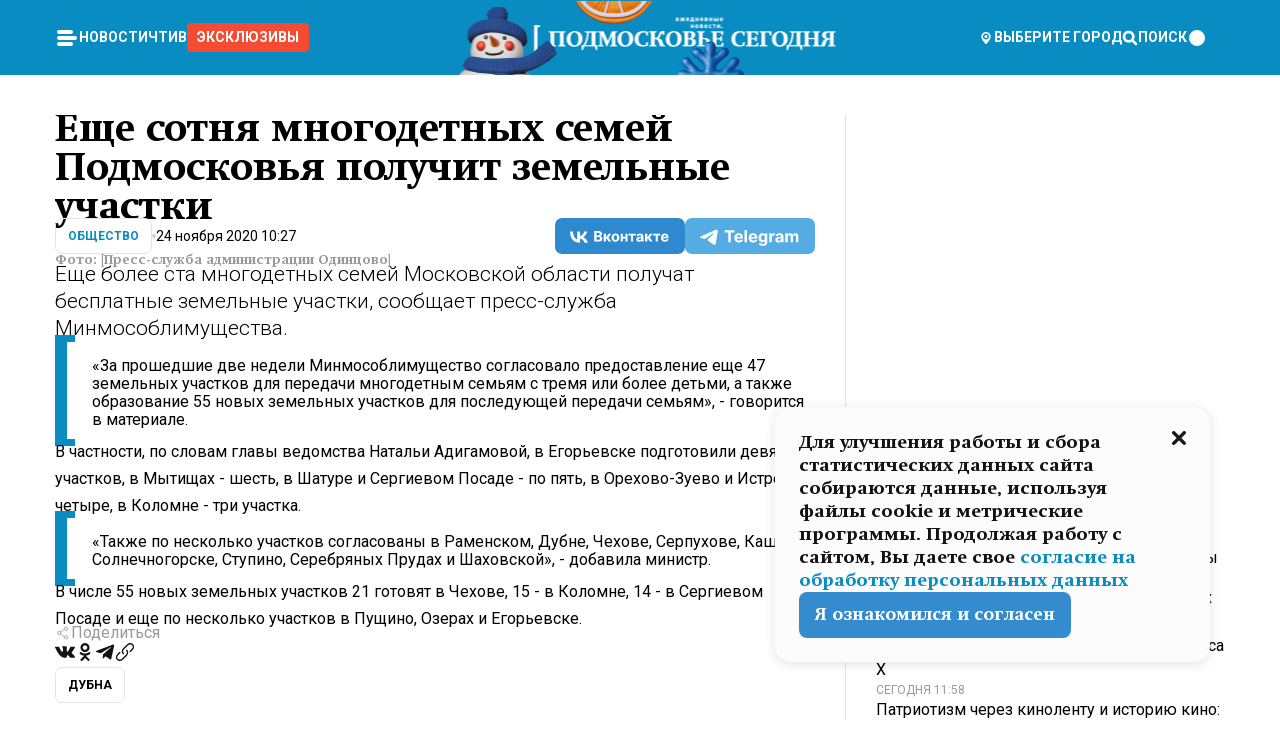

--- FILE ---
content_type: text/html; charset=utf-8
request_url: https://mosregtoday.ru/news/soc/eshe-sotnya-mnogodetnyh-semej-podmoskovya-poluchit-zemelnye-uchastki/
body_size: 87566
content:
<!DOCTYPE html><html lang="en"><head><meta charSet="utf-8"/><meta content="width=device-width, initial-scale=1" name="viewport"/><meta name="viewport" content="width=device-width, initial-scale=1"/><link rel="preload" href="/_next/static/media/24c15609eaa28576-s.p.woff2" as="font" crossorigin="" type="font/woff2"/><link rel="preload" href="/_next/static/media/e91fb16b03846aad-s.p.woff" as="font" crossorigin="" type="font/woff"/><link rel="preload" as="image" href="/logo-new-year.png"/><link rel="preload" as="image" href="/cc.png"/><link rel="preload" as="image" imageSrcSet="https://media.360.ru/get_resized/U-_YdXjpBXQUQsvgBijWAmSivmw=/658x370/filters:rs(fill-down):format(webp)/YXJ0aWNsZXMvaW1hZ2UvMjAyMC8xMS80YS84YS8xNjA2MjAzNzc2OTQxMjYwNjczNjcuanBn.webp 658w, https://media.360.ru/get_resized/QDwwTBKxH2vR8VnIVyH59kBRZtY=/720x405/filters:rs(fill-down):format(webp)/YXJ0aWNsZXMvaW1hZ2UvMjAyMC8xMS80YS84YS8xNjA2MjAzNzc2OTQxMjYwNjczNjcuanBn.webp 720w, https://media.360.ru/get_resized/U_R1N_c57hB9819QdmGGbppF5-E=/1080x607/filters:rs(fill-down):format(webp)/YXJ0aWNsZXMvaW1hZ2UvMjAyMC8xMS80YS84YS8xNjA2MjAzNzc2OTQxMjYwNjczNjcuanBn.webp 1080w, https://media.360.ru/get_resized/zizgjHmqIg-KhxhF_WoMy2djIRg=/1440x810/filters:rs(fill-down):format(webp)/YXJ0aWNsZXMvaW1hZ2UvMjAyMC8xMS80YS84YS8xNjA2MjAzNzc2OTQxMjYwNjczNjcuanBn.webp 1440w, https://media.360.ru/get_resized/YPUz4DM77LEjV0O-14Ia76mYyCQ=/1920x1080/filters:rs(fill-down):format(webp)/YXJ0aWNsZXMvaW1hZ2UvMjAyMC8xMS80YS84YS8xNjA2MjAzNzc2OTQxMjYwNjczNjcuanBn.webp 1920w" imageSizes="(max-width: 490px) calc(100vw - 40px),(max-width: 768px) calc(100vw - 60px),(max-width: 1024px) calc(100vw - 360px),(max-width: 1440px) calc(100vw - 720px),760px" fetchPriority="high"/><link rel="stylesheet" href="/_next/static/css/94178c5f017949ab.css" data-precedence="next"/><link rel="stylesheet" href="/_next/static/css/254adeba23716df5.css" data-precedence="next"/><link rel="stylesheet" href="/_next/static/css/486ddd5313d8bc05.css" data-precedence="next"/><link rel="preload" as="script" fetchPriority="low" href="/_next/static/chunks/webpack-9e0568f30096fd27.js"/><script src="/_next/static/chunks/1dd3208c-ef2ee417b0aed275.js" async=""></script><script src="/_next/static/chunks/1053-0deab4e61a6dab1b.js" async=""></script><script src="/_next/static/chunks/main-app-03612bcc77c19215.js" async=""></script><script src="/_next/static/chunks/47bf8baf-1f2d67bd9c3792df.js" async=""></script><script src="/_next/static/chunks/891cff7f-ce71d451404a5853.js" async=""></script><script src="/_next/static/chunks/5161-1c2f838231ea33dd.js" async=""></script><script src="/_next/static/chunks/4337-48284c746ce945fb.js" async=""></script><script src="/_next/static/chunks/4552-d12cf6a31bb11cfc.js" async=""></script><script src="/_next/static/chunks/6632-ba5301f6af5dbb44.js" async=""></script><script src="/_next/static/chunks/422-7457fd3fc9131d1c.js" async=""></script><script src="/_next/static/chunks/app/(root)/(withLastNews)/(withReader)/news/%5Bcategory%5D/%5Bslug%5D/page-4ffea66d494697e9.js" async=""></script><script src="/_next/static/chunks/app/(root)/error-8813a7226deadb06.js" async=""></script><script src="/_next/static/chunks/app/layout-ee7da2355795f431.js" async=""></script><script src="/_next/static/chunks/app/(root)/layout-04009dce0bcb033e.js" async=""></script><link rel="preload" href="https://yandex.ru/ads/system/context.js" as="script"/><link rel="preload" href="https://jsn.24smi.net/smi.js" as="script"/><link rel="icon" href="/favicon.ico"/><title>Еще сотня многодетных семей Подмосковья получит земельные участки</title><meta name="description" content="Еще более ста многодетных семей Московской области получат бесплатные земельные участки, сообщает пресс-служба Минмособлимущества."/><meta name="robots" content="max-image-preview:large"/><link rel="canonical" href="https://mosregtoday.ru/news/soc/eshe-sotnya-mnogodetnyh-semej-podmoskovya-poluchit-zemelnye-uchastki/"/><meta property="og:title" content="Еще сотня многодетных семей Подмосковья получит земельные участки"/><meta property="og:description" content="Еще более ста многодетных семей Московской области получат бесплатные земельные участки, сообщает пресс-служба Минмособлимущества."/><meta property="og:url" content="https://mosregtoday.ru/news/soc/eshe-sotnya-mnogodetnyh-semej-podmoskovya-poluchit-zemelnye-uchastki/"/><meta property="og:site_name" content="Подмосковье Сегодня - Mosregtoday"/><meta property="og:locale" content="ru_ru"/><meta property="og:image" content="https://media.360.ru/get_resized/EfS_mGfJZIEP8PMxO_VXrpKI7Mo=/1200x630/filters:rs(fill-down):format(jpg)/YXJ0aWNsZXMvaW1hZ2UvMjAyMC8xMS80YS84YS8xNjA2MjAzNzc2OTQxMjYwNjczNjcuanBn.jpg"/><meta property="og:image:alt" content="Еще сотня многодетных семей Подмосковья получит земельные участки"/><meta property="og:type" content="article"/><meta name="twitter:card" content="summary_large_image"/><meta name="twitter:title" content="Еще сотня многодетных семей Подмосковья получит земельные участки"/><meta name="twitter:description" content="Еще более ста многодетных семей Московской области получат бесплатные земельные участки, сообщает пресс-служба Минмособлимущества."/><meta name="twitter:image" content="https://media.360.ru/get_resized/EfS_mGfJZIEP8PMxO_VXrpKI7Mo=/1200x630/filters:rs(fill-down):format(jpg)/YXJ0aWNsZXMvaW1hZ2UvMjAyMC8xMS80YS84YS8xNjA2MjAzNzc2OTQxMjYwNjczNjcuanBn.jpg"/><meta name="twitter:image:alt" content="Еще сотня многодетных семей Подмосковья получит земельные участки"/><meta name="next-size-adjust"/><script src="/_next/static/chunks/polyfills-c67a75d1b6f99dc8.js" noModule=""></script></head><body class="__variable_477c6c __variable_cc7f2b [object Object] __className_52fb0e syupdq0"><script>(self.__next_s=self.__next_s||[]).push([0,{"children":"window.yaContextCb = window.yaContextCb || []"}])</script><script>(self.__next_s=self.__next_s||[]).push(["https://yandex.ru/ads/system/context.js"])</script><script>(self.__next_s=self.__next_s||[]).push([0,{"type":"text/javascript","children":"\r\n   (function(m,e,t,r,i,k,a){m[i]=m[i]||function(){(m[i].a=m[i].a||[]).push(arguments)};\r\n   m[i].l=1*new Date();\r\n   for (var j = 0; j < document.scripts.length; j++) {if (document.scripts[j].src === r) { return; }}\r\n   k=e.createElement(t),a=e.getElementsByTagName(t)[0],k.async=1,k.src=r,a.parentNode.insertBefore(k,a)})\r\n   (window, document, \"script\", \"https://mc.yandex.ru/metrika/tag.js\", \"ym\");\r\n\r\n   ym(25185806, \"init\", {\r\n        clickmap:true,\r\n        trackLinks:true,\r\n        accurateTrackBounce:true,\r\n        webvisor:true\r\n   });\r\n"}])</script><script>(self.__next_s=self.__next_s||[]).push([0,{"type":"text/javascript","children":"\r\nvar _tmr = window._tmr || (window._tmr = []);\r\n_tmr.push({id: \"2528361\", type: \"pageView\", start: (new Date()).getTime()});\r\n(function (d, w, id) {\r\n  if (d.getElementById(id)) return;\r\n  var ts = d.createElement(\"script\"); ts.type = \"text/javascript\"; ts.async = true; ts.id = id;\r\n  ts.src = \"https://top-fwz1.mail.ru/js/code.js\";\r\n  var f = function () {var s = d.getElementsByTagName(\"script\")[0]; s.parentNode.insertBefore(ts, s);};\r\n  if (w.opera == \"[object Opera]\") { d.addEventListener(\"DOMContentLoaded\", f, false); } else { f(); }\r\n})(document, window, \"tmr-code\");\r\n"}])</script><script>(self.__next_s=self.__next_s||[]).push([0,{"children":"\r\nnew Image().src = \"https://counter.yadro.ru/hit;360tv?r\"+\r\nescape(document.referrer)+((typeof(screen)==\"undefined\")?\"\":\r\n\";s\"+screen.width+\"*\"+screen.height+\"*\"+(screen.colorDepth?\r\nscreen.colorDepth:screen.pixelDepth))+\";u\"+escape(document.URL)+\r\n\";h\"+escape(document.title.substring(0,150))+\r\n\";\"+Math.random();"}])</script><script>(self.__next_s=self.__next_s||[]).push(["https://jsn.24smi.net/smi.js"])</script><script>(self.__next_s=self.__next_s||[]).push([0,{"children":"\r\nnew Image().src = \"https://counter.yadro.ru/hit;1Mediainvest?r\"+\r\nescape(document.referrer)+((typeof(screen)==\"undefined\")?\"\":\r\n\";s\"+screen.width+\"*\"+screen.height+\"*\"+(screen.colorDepth?\r\nscreen.colorDepth:screen.pixelDepth))+\";u\"+escape(document.URL)+\r\n\";h\"+escape(document.title.substring(0,150))+\r\n\";\"+Math.random();"}])</script><div class="_13zpezi4 _13zpezi0 syupdq2"><header class="_13zpezi1"><div style="--_1cj9uw80:267px" class="_1cj9uw81 _1cj9uw82"></div><div class="_1ygzmn50"><div class="_1ygzmn51"><div class="_8mj0ir0"><div class="zas8pd0"><div class="qm0l850 zas8pd1" type="button" aria-haspopup="dialog" aria-expanded="false" aria-controls="radix-:R2mdf95a:" data-state="closed"><button class=" m4ewar0" type="button"><svg xmlns="http://www.w3.org/2000/svg" width="1em" height="1em" fill="none" viewBox="0 0 24 24"><path fill="currentColor" d="M20 10H4c-1.1 0-2 .9-2 2s.9 2 2 2h16c1.1 0 2-.9 2-2s-.9-2-2-2ZM4 8h12c1.1 0 2-.9 2-2s-.9-2-2-2H4c-1.1 0-2 .9-2 2s.9 2 2 2ZM16 16H4c-1.1 0-2 .9-2 2s.9 2 2 2h12c1.1 0 2-.9 2-2s-.9-2-2-2Z"></path></svg></button></div><div class="_1j2s2p0 zas8pd2" type="button" id="radix-:R4mdf95a:" aria-haspopup="menu" aria-expanded="false" data-state="closed"><button class=" m4ewar0" type="button"><svg xmlns="http://www.w3.org/2000/svg" width="1em" height="1em" fill="none" viewBox="0 0 24 24"><path fill="currentColor" d="M20 10H4c-1.1 0-2 .9-2 2s.9 2 2 2h16c1.1 0 2-.9 2-2s-.9-2-2-2ZM4 8h12c1.1 0 2-.9 2-2s-.9-2-2-2H4c-1.1 0-2 .9-2 2s.9 2 2 2ZM16 16H4c-1.1 0-2 .9-2 2s.9 2 2 2h12c1.1 0 2-.9 2-2s-.9-2-2-2Z"></path></svg></button></div></div></div><nav class="_8mj0ir1"><ul class="_3917e40"><li class="_3917e45"><a class="_3917e44 dhbhdz2 _1d0g9qk4 _3917e41 dhbhdz9 dhbhdzd" href="/news/">Новости<!-- --> </a></li><li class="_3917e45"><a class="_3917e44 dhbhdz2 _1d0g9qk4 _3917e41 dhbhdz9 dhbhdzd" href="/articles/">Чтиво<!-- --> </a></li><li class="_3917e45" style="border-radius:0.25rem;background:#F64B33;margin:-10px;padding:10px"><a class="_3917e44 dhbhdz2 _1d0g9qk4 _3917e41 dhbhdz9 dhbhdzd" href="/exclusive/">Эксклюзивы<!-- --> </a></li></ul></nav></div><a class="_8mj0ir2" href="/"><img src="/logo-new-year.png" alt="Logo" width="100%" height="100%"/></a><nav class="_8mj0ir3"><div class="_13ylkin3 dhbhdz2 _1d0g9qk4 _13ylkin0 dhbhdz9 dhbhdzd" type="button" aria-haspopup="dialog" aria-expanded="false" aria-controls="radix-:R3adf95a:" data-state="closed"><span class="_8mj0ir5"><svg xmlns="http://www.w3.org/2000/svg" width="1em" height="1em" fill="none" viewBox="0 0 24 24"><path fill="currentColor" d="M12 3C8.135 3 5 6.023 5 9.75c0 4.336 5.041 9.746 5.833 10.573.328.343.602.677 1.167.677.565 0 .839-.334 1.167-.677C13.959 19.496 19 14.086 19 9.75 19 6.023 15.865 3 12 3Zm0 11.25c-2.577 0-4.667-2.015-4.667-4.5s2.09-4.5 4.667-4.5 4.667 2.015 4.667 4.5-2.09 4.5-4.667 4.5Zm0-6.75c-1.288 0-2.333 1.008-2.333 2.25S10.712 12 12 12c1.288 0 2.333-1.008 2.333-2.25S13.288 7.5 12 7.5Z"></path></svg><span>Выберите город</span></span></div><span class="_1wcq6vy3 dhbhdz2 _1d0g9qk4 _1wcq6vy0 dhbhdz9 dhbhdzd"><svg xmlns="http://www.w3.org/2000/svg" width="1em" height="1em" fill="none" viewBox="0 0 16 16"><g clip-path="url(#search_svg__a)"><path fill="currentColor" d="m14.933 13.067-3.2-3.2c.6-.934.933-2 .933-3.2 0-3.334-2.666-6-6-6-3.333 0-6 2.666-6 6 0 3.333 2.667 6 6 6 1.2 0 2.267-.334 3.2-.934l3.2 3.2c.267.267.6.4.934.4.733 0 1.333-.6 1.333-1.333 0-.4-.133-.733-.4-.933Zm-11.6-6.4a3.301 3.301 0 0 1 3.333-3.334A3.301 3.301 0 0 1 10 6.667 3.301 3.301 0 0 1 6.667 10a3.301 3.301 0 0 1-3.334-3.333Z"></path></g><defs><clipPath id="search_svg__a"><path fill="currentColor" d="M0 0h16v16H0z"></path></clipPath></defs></svg><span>поиск</span></span></nav><div class="_8mj0ir4"><!--$!--><template data-dgst="NEXT_DYNAMIC_NO_SSR_CODE"></template><!--/$--></div></div><div style="--_1cj9uw80:267px" class="_1cj9uw81 _1cj9uw83"><div class="_1cj9uw85"><div style="--_1cj9uw80:57px" class="_1cj9uw84"><svg xmlns="http://www.w3.org/2000/svg" width="1em" height="1em" fill="none" viewBox="0 0 57 37"><g clip-path="url(#bike_svg__a)"><path fill="currentColor" d="M44.026 11.033c-.557 0-1.114.046-1.67.116-.372.046-.743.116-1.091.186L40.15 8.756 37.946 3.6l-.093-.209h6.196V0H32.724l1.626 3.81.882 2.066a8.713 8.713 0 0 0-1.718-.07c-1.346.07-2.367.396-2.553.465l-1.021.349-.395.139.279 1.463c.023.07.046.232.116.465a10.12 10.12 0 0 0 1.253 2.857c.557.859 1.323 1.695 2.344 2.3a.7.7 0 0 0 .186.092c.278.163.58.279.882.395.209.07.418.14.627.186a12.895 12.895 0 0 0-3.876 6.759c-.047.162-.07.348-.093.51h-5.524c-.023-.162-.07-.348-.093-.51a10.45 10.45 0 0 0-.394-1.394 13.058 13.058 0 0 0-6.336-7.363l.394-.952 1.114-2.602c.186.024.418.07.627.093h.998a8.05 8.05 0 0 0 2.39-.348c.442-.14.86-.325 1.277-.557.371-.21.696-.465.998-.72 2.042-1.789 2.646-4.553 2.715-4.901l.279-1.464L28.29.604a9.523 9.523 0 0 0-1.578-.349c-1.37-.209-3.365-.232-5.13.813-.045.024-.115.07-.162.093-1.114.697-1.903 1.696-2.436 2.648-.302.511-.511 1.022-.697 1.463H10.931v3.392H16.873l-.14.325-1.02 2.369a14.308 14.308 0 0 0-1.44-.232 12.817 12.817 0 0 0-7.195 1.347 13.025 13.025 0 0 0-3.133 2.23 13.012 13.012 0 0 0-3.643 6.55A13.445 13.445 0 0 0 0 24.015c0 .163 0 .326.023.488C.28 31.45 5.988 37 12.973 37c3.807 0 7.242-1.65 9.609-4.274a13.26 13.26 0 0 0 2.622-4.413c.348-.998.58-2.067.673-3.159H31.1l.07.628a13.13 13.13 0 0 0 .79 3.019C33.86 33.586 38.548 37 44.002 37c2.994 0 5.756-1.022 7.938-2.74.881-.674 1.647-1.464 2.344-2.347a12.81 12.81 0 0 0 2.669-7.432c0-.163.023-.325.023-.488 0-.952-.116-1.881-.302-2.764-1.253-5.806-6.452-10.196-12.648-10.196ZM21.91 5.48c.209-.394.487-.766.812-1.091a2.59 2.59 0 0 1 .557-.441c.65-.372 1.462-.465 2.205-.442-.348.65-.836 1.324-1.485 1.696-.256.14-.534.255-.836.325-.44.116-.905.14-1.346.116l.093-.163Zm.626 19.023c-.046.79-.185 1.556-.394 2.276a9.591 9.591 0 0 1-4.062 5.342 9.468 9.468 0 0 1-5.129 1.487c-5.129 0-9.33-4.042-9.585-9.128 0-.163-.023-.325-.023-.488 0-.952.14-1.881.418-2.764a9.552 9.552 0 0 1 3.736-5.11 9.547 9.547 0 0 1 4.526-1.672c.302-.023.627-.046.928-.046.465 0 .952.046 1.393.092l-.325.767-1.253 3.02-1.277 2.972-.65 1.533 3.11 1.324 1.23-2.88.72-1.695 1.276-2.973.418-.953a9.693 9.693 0 0 1 2.715 2.23 9.771 9.771 0 0 1 1.857 3.414c.093.302.162.628.232.953a9.41 9.41 0 0 1 .186 1.811c-.023.163-.023.326-.047.488Zm12.51-13.75c-.534-.395-.952-.976-1.254-1.556.58-.023 1.23.046 1.788.255.139.047.278.116.417.186.65.372 1.137 1.045 1.486 1.696-.743.023-1.555-.07-2.205-.442a2.033 2.033 0 0 1-.232-.14Zm-.21 10.498c.72-2.415 2.391-4.436 4.573-5.644l2.414 5.644.232.511h-7.357c.046-.162.092-.348.139-.51Zm9.191 12.357a9.577 9.577 0 0 1-8.494-5.156 9.185 9.185 0 0 1-.487-1.092c-.023-.047-.023-.093-.047-.14a10.308 10.308 0 0 1-.487-2.067h12.672l-.279-.65-1.392-3.252-2.878-6.712c.464-.07.928-.093 1.392-.093 4.317 0 7.984 2.88 9.191 6.829.255.882.418 1.811.418 2.764 0 .162 0 .325-.023.487a9.593 9.593 0 0 1-2.437 5.923 9.769 9.769 0 0 1-3.04 2.276 10.102 10.102 0 0 1-4.108.883Z"></path></g><defs><clipPath id="bike_svg__a"><path fill="currentColor" d="M0 0h57v37H0z"></path></clipPath></defs></svg></div><div style="--_1cj9uw80:93px" class="_1cj9uw84"><svg xmlns="http://www.w3.org/2000/svg" width="1em" height="1em" fill="none" viewBox="0 0 93 37"><g clip-path="url(#summer_name_svg__a)"><path fill="currentColor" d="M1.934 14.697c.451-.128.742-.353.935-.706.193-.353.322-.866.419-1.572L4.448.449H21.47v19.447h-5.738V5.52H9.574l-.741 7.99c-.162 1.604-.484 2.888-.967 3.787-.484.898-1.258 1.572-2.257 1.99-1.032.416-2.418.641-4.19.641-.613 0-1.097 0-1.419-.032v-5.038c.838.032 1.483-.032 1.934-.16Zm29.464 4.365c-1.677-.899-2.966-2.086-3.9-3.627-.936-1.54-1.387-3.273-1.387-5.23 0-1.958.483-3.69 1.418-5.263.935-1.54 2.257-2.76 3.933-3.626C33.138.449 35.008 0 37.103 0c2.128 0 3.997.45 5.674 1.316 1.676.898 2.965 2.118 3.9 3.658s1.386 3.305 1.386 5.263c0 .577-.032 1.155-.129 1.733H31.657c.257 1.22.87 2.214 1.837 2.952s2.16 1.123 3.546 1.123c1.031 0 1.966-.192 2.772-.61.838-.385 1.483-.962 1.999-1.7h5.673c-.773 2.053-2.095 3.69-3.965 4.877-1.87 1.188-4.03 1.797-6.511 1.797-2.063 0-3.933-.449-5.61-1.347ZM42.55 8.472c-.29-1.284-.903-2.31-1.902-3.049-.967-.738-2.192-1.123-3.61-1.123-1.419 0-2.611.385-3.578 1.123-.967.77-1.58 1.765-1.87 3.017h10.96v.032ZM56.412 5.52h-6.221V.45H68.34v5.037h-6.222v14.409h-5.706V5.52Zm19.535 13.542c-1.708-.899-3.062-2.118-4.03-3.659-.966-1.54-1.45-3.305-1.45-5.23 0-1.926.484-3.659 1.45-5.231.968-1.54 2.322-2.76 4.03-3.658 1.709-.899 3.643-1.316 5.77-1.316 2.128 0 4.062.45 5.77 1.316 1.71.898 3.063 2.118 4.03 3.658.967 1.54 1.45 3.305 1.45 5.23 0 1.926-.483 3.659-1.45 5.231-.967 1.54-2.32 2.76-4.03 3.659-1.708.898-3.642 1.315-5.77 1.315-2.127.032-4.061-.417-5.77-1.315Zm9.8-5.007c1.031-.994 1.547-2.278 1.547-3.882 0-1.605-.516-2.92-1.547-3.915-1.032-.995-2.385-1.477-4.03-1.477-1.676 0-3.03.482-4.061 1.477-1.032.994-1.547 2.278-1.547 3.915 0 1.604.515 2.888 1.547 3.883 1.031.994 2.385 1.476 4.061 1.476 1.677.032 2.998-.482 4.03-1.476ZM17.085 27.92v7.252h-1.483v-5.937h-3.095v5.937h-1.482v-7.252h6.06Zm4.835-.097c.548 0 1.064.097 1.515.257.452.192.838.417 1.129.738.322.32.548.706.709 1.155.161.45.258.963.258 1.508 0 .546-.097 1.027-.258 1.477-.161.449-.387.866-.71 1.187-.322.32-.676.61-1.128.77a3.355 3.355 0 0 1-1.515.257c-.58 0-1.064-.096-1.515-.289a3.511 3.511 0 0 1-1.128-.77 3.488 3.488 0 0 1-.71-1.155c-.16-.45-.225-.931-.225-1.477 0-.545.097-1.058.258-1.508.161-.449.42-.834.71-1.187.322-.321.676-.578 1.127-.77.42-.096.935-.193 1.483-.193Zm-2.095 3.69c0 .322.032.61.129.9.097.288.226.545.387.737.16.225.387.385.644.514.258.128.58.192.903.224.322 0 .645-.064.903-.192.258-.129.483-.29.644-.514a2.757 2.757 0 0 0 .516-1.669 2.758 2.758 0 0 0-.516-1.668c-.16-.225-.386-.385-.644-.514a2.068 2.068 0 0 0-.903-.192 1.97 1.97 0 0 0-.903.192c-.257.129-.483.29-.644.514-.161.224-.29.481-.387.738-.065.32-.129.61-.129.93ZM33.364 37h-1.483v-1.83h-4.48V37h-1.483v-3.145h.257c.13 0 .226 0 .323-.032a.965.965 0 0 0 .258-.128 1 1 0 0 0 .129-.193c.032-.096.064-.16.096-.257.032-.096.032-.16.065-.256 0-.096.032-.16.032-.225l.097-1.38c.032-.481.032-.93.032-1.38.032-.674.032-1.348.032-2.053h5.255v5.936h.87V37Zm-2.385-3.145v-4.62h-2.322l-.064 2.31v.545c0 .193-.032.417-.032.61-.032.224-.032.417-.097.61-.032.192-.097.353-.129.513h2.643v.032Zm4.964-5.936 2.192 3.401 2.16-3.401h1.58v7.252H40.39v-5.006l-1.934 3.145h-.677l-1.998-3.145v5.006h-1.483v-7.252h1.644Zm10.734-.097c.548 0 1.064.097 1.515.257.452.192.839.417 1.129.738.322.32.548.706.709 1.155.161.45.258.963.258 1.508 0 .546-.097 1.027-.258 1.477-.161.449-.387.866-.71 1.187-.322.32-.676.61-1.128.77a3.355 3.355 0 0 1-1.515.257c-.58 0-1.063-.096-1.515-.289a3.511 3.511 0 0 1-1.128-.77 3.492 3.492 0 0 1-.71-1.155c-.16-.45-.225-.931-.225-1.477 0-.545.097-1.058.258-1.508.161-.449.42-.834.71-1.187.322-.321.676-.578 1.127-.77a6.652 6.652 0 0 1 1.483-.193Zm-2.063 3.69c0 .322.033.61.13.9.096.288.225.545.386.737.161.225.387.385.645.514.258.128.58.192.902.224.323 0 .645-.064.903-.192.258-.129.483-.29.645-.514a2.757 2.757 0 0 0 .516-1.669 2.758 2.758 0 0 0-.516-1.668c-.162-.225-.387-.385-.645-.514a2.068 2.068 0 0 0-.903-.192 1.97 1.97 0 0 0-.902.192c-.258.129-.484.29-.645.514-.161.224-.29.481-.387.738a3.09 3.09 0 0 0-.129.93Zm8.091 0c0 .322.033.61.13.9.064.288.193.545.354.77.161.224.355.384.612.513.258.128.548.192.903.192.451 0 .806-.096 1.096-.289.29-.192.451-.48.516-.802h1.45c-.032.417-.129.77-.322 1.06a3.875 3.875 0 0 1-.677.77c-.29.192-.612.352-.967.449a4.31 4.31 0 0 1-1.096.16c-.58 0-1.064-.096-1.515-.289a3.059 3.059 0 0 1-1.096-.77 3.424 3.424 0 0 1-.677-1.155c-.161-.45-.226-.93-.226-1.476 0-.514.065-1.027.226-1.477a3.93 3.93 0 0 1 .677-1.187c.29-.32.677-.577 1.096-.77.451-.192.935-.289 1.515-.289.387 0 .774.032 1.128.129.355.096.677.256.935.449.29.192.484.45.677.77.161.32.29.674.322 1.123h-1.45c-.065-.353-.258-.61-.548-.834a1.896 1.896 0 0 0-1.064-.321 1.97 1.97 0 0 0-.903.192c-.258.129-.45.321-.612.514a2.11 2.11 0 0 0-.355.77c-.064.321-.129.61-.129.899Zm7.77.707v2.952H58.99v-7.252h1.483v2.984h.774l2.127-2.984h1.741l-2.579 3.433 2.611 3.819h-1.74l-1.999-2.952h-.935Zm8.413-4.397c.548 0 1.063.097 1.515.257.451.192.838.417 1.128.738.322.32.548.706.71 1.155.16.45.257.963.257 1.508 0 .546-.097 1.027-.258 1.477-.161.449-.387.866-.709 1.187-.322.32-.677.61-1.128.77a3.355 3.355 0 0 1-1.515.257c-.58 0-1.064-.096-1.515-.289a3.511 3.511 0 0 1-1.129-.77 3.49 3.49 0 0 1-.709-1.155c-.161-.45-.225-.931-.225-1.477 0-.545.096-1.058.257-1.508.162-.449.42-.834.71-1.187.322-.321.677-.578 1.128-.77a6.652 6.652 0 0 1 1.483-.193Zm-2.096 3.69c0 .322.033.61.13.9.096.288.225.545.386.737.161.225.387.385.645.514.258.128.58.192.903.224.322 0 .644-.064.902-.192.258-.129.484-.29.645-.514a2.757 2.757 0 0 0 .516-1.669 2.758 2.758 0 0 0-.516-1.668c-.161-.225-.387-.385-.645-.514a2.068 2.068 0 0 0-.902-.192 1.97 1.97 0 0 0-.903.192c-.258.129-.484.29-.645.514-.161.224-.29.481-.387.738-.064.32-.129.61-.129.93Zm6.899 3.659v-7.252h3.223a4.4 4.4 0 0 1 .935.096c.29.064.548.192.742.353.16.128.322.32.45.545.13.225.194.482.194.802 0 .321-.064.642-.193.899a1.548 1.548 0 0 1-.645.642c.226.064.387.16.548.289.161.128.258.256.355.417.097.16.161.353.193.545.032.193.065.386.065.61 0 .321-.097.642-.258.899a1.857 1.857 0 0 1-.645.674 2.03 2.03 0 0 1-1.031.385 6.322 6.322 0 0 1-1.096.096H73.69Zm2.804-4.3c.161 0 .29 0 .452-.032.16-.032.29-.064.419-.129.096-.064.193-.16.29-.288.064-.129.129-.257.129-.418a.681.681 0 0 0-.097-.385c-.064-.096-.129-.192-.226-.224-.096-.065-.225-.097-.386-.129h-1.902v1.605h1.321Zm-1.321 2.984h1.354c.193 0 .419 0 .644-.032.226-.032.42-.096.58-.225.097-.064.162-.16.226-.288a.886.886 0 0 0 .097-.418.682.682 0 0 0-.097-.385.978.978 0 0 0-.258-.256c-.129-.064-.258-.129-.386-.129-.162 0-.29-.032-.452-.032h-1.676v1.765h-.032Zm5.576 1.316v-7.252h1.483v2.599h1.709c.483 0 .902.064 1.257.16.355.129.645.289.87.546.162.192.258.385.355.642.097.256.129.545.129.898 0 .481-.097.899-.29 1.22-.194.32-.42.577-.742.738-.258.16-.548.256-.902.32a5.96 5.96 0 0 1-1.064.097H80.75v.032Zm1.516-1.316h1.289c.193 0 .387 0 .58-.032.194-.032.355-.064.516-.16.161-.065.258-.193.355-.321.096-.129.129-.321.129-.546 0-.192-.033-.353-.13-.481a.705.705 0 0 0-.322-.289 1.052 1.052 0 0 0-.451-.128c-.161-.032-.323-.032-.516-.032h-1.45v1.99ZM93 27.92v1.315h-3.707v1.701h3.223v1.316h-3.223v1.604H93v1.316h-5.19v-7.252H93ZM0 35.17v-7.252h3.224a4.4 4.4 0 0 1 .934.096c.29.064.548.192.742.353.161.128.322.32.451.545.13.225.194.482.194.802 0 .321-.065.642-.194.899a1.548 1.548 0 0 1-.645.642c.226.064.387.16.548.289.162.128.258.256.355.417.097.16.161.353.193.545.033.193.065.386.065.61 0 .321-.097.642-.258.899a1.857 1.857 0 0 1-.645.674 2.03 2.03 0 0 1-1.031.385 6.321 6.321 0 0 1-1.096.096H0Zm2.805-4.3c.16 0 .29 0 .45-.032a1.6 1.6 0 0 0 .42-.129c.097-.064.193-.16.29-.288.064-.129.129-.257.129-.418a.682.682 0 0 0-.097-.385c-.064-.096-.129-.192-.225-.224-.097-.065-.226-.097-.387-.129H1.483v1.605h1.322Zm-1.322 2.984h1.354c.193 0 .419 0 .644-.032.226-.032.42-.096.58-.225.097-.064.162-.16.226-.288a.885.885 0 0 0 .097-.418.682.682 0 0 0-.097-.385.977.977 0 0 0-.258-.256c-.128-.064-.257-.129-.386-.129-.162 0-.29-.032-.452-.032H1.515v1.765h-.032Z"></path></g><defs><clipPath id="summer_name_svg__a"><path fill="currentColor" d="M0 0h93v37H0z"></path></clipPath></defs></svg></div></div></div></header><main class="_13zpezi2"><div class="x5tvev1 x5tvev0"><div class="_1t1k1ij0"><script type="application/ld+json">{"@context":"https://schema.org","@graph":[{"@type":"NewsArticle","@id":"https://mosregtoday.ru/news/soc/eshe-sotnya-mnogodetnyh-semej-podmoskovya-poluchit-zemelnye-uchastki/#article","url":"https://mosregtoday.ru/news/soc/eshe-sotnya-mnogodetnyh-semej-podmoskovya-poluchit-zemelnye-uchastki/","author":[],"headline":"Еще сотня многодетных семей Подмосковья получит земельные участки","description":"Еще более ста многодетных семей Московской области получат бесплатные земельные участки, сообщает пресс-служба Минмособлимущества.","genre":"Новости","articleSection":"Общество","datePublished":"2020-11-24T10:27+0300","dateModified":"null+0300","publisher":{"@id":"https://mosregtoday.ru/#organization","@type":"Organization","name":"«Подмосковье сегодня»","legalName":"«ГАУ МО «Издательский дом «Подмосковье»","email":"mosregtoday@mosregtoday.ru","telephone":"+74952233511","knowsAbout":[{"@type":"Thing","name":"Москва","sameAs":["https://www.google.com/search?q=%D0%BC%D0%BE%D1%81%D0%BA%D0%B2%D0%B0&kponly&kgmid=/m/04swd&hl=ru","https://www.wikidata.org/wiki/Q649","https://ru.wikipedia.org/wiki/%D0%9C%D0%BE%D1%81%D0%BA%D0%B2%D0%B0"]},{"@type":"Thing","name":"Россия","sameAs":["https://www.google.com/search?q=%D1%80%D0%BE%D1%81%D1%81%D0%B8%D1%8F&kponly&kgmid=/m/06bnz&hl=ru","https://www.wikidata.org/wiki/Q159","https://ru.wikipedia.org/wiki/%D0%A0%D0%BE%D1%81%D1%81%D0%B8%D1%8F"]},{"@type":"Thing","name":"Средства массовой информации","sameAs":["https://www.google.com/search?q=%D1%81%D1%80%D0%B5%D0%B4%D1%81%D1%82%D0%B2%D0%B0+%D0%BC%D0%B0%D1%81%D1%81%D0%BE%D0%B2%D0%BE%D0%B9+%D0%B8%D0%BD%D1%84%D0%BE%D1%80%D0%BC%D0%B0%D1%86%D0%B8%D0%B8&kponly&kgmid=/m/04z0z&hl=ru","https://www.wikidata.org/wiki/Q11033","https://ru.wikipedia.org/wiki/%D0%A1%D1%80%D0%B5%D0%B4%D1%81%D1%82%D0%B2%D0%B0_%D0%BC%D0%B0%D1%81%D1%81%D0%BE%D0%B2%D0%BE%D0%B9_%D0%B8%D0%BD%D1%84%D0%BE%D1%80%D0%BC%D0%B0%D1%86%D0%B8%D0%B8"]},{"@type":"Thing","name":"Новости","sameAs":["https://www.google.com/search?q=%D0%BD%D0%BE%D0%B2%D0%BE%D1%81%D1%82%D0%B8&kponly&kgmid=/m/05jhg&hl=ru","http://www.wikidata.org/wiki/Q38926","https://ru.wikipedia.org/wiki/%D0%9D%D0%BE%D0%B2%D0%BE%D1%81%D1%82%D0%B8"]}],"sameAs":["https://ru.wikipedia.org/wiki/%D0%9F%D0%BE%D0%B4%D0%BC%D0%BE%D1%81%D0%BA%D0%BE%D0%B2%D1%8C%D0%B5_%D1%81%D0%B5%D0%B3%D0%BE%D0%B4%D0%BD%D1%8F","https://vk.com/club73734356","https://dzen.ru/mosregtoday","https://ok.ru/group/63128900206774","https://t.me/mosregtoday","https://www.youtube.com/channel/UC-4MNRjriiAd7-L5fnUhyRA"],"address":{"@type":"PostalAddress","addressCountry":"Россия","addressLocality":"Москва","postalCode":"123022","streetAddress":"ул. 1905 года, д. 7"},"logo":{"@type":"ImageObject","@id":"https://mosregtoday.ru/logo.svg#imageobject","url":"https://mosregtoday.ru/logo.svg","width":"370px","height":"45px"},"image":{"@id":"https://mosregtoday.ru/logo.svg#imageobject"}},"inLanguage":"ru-RU","isAccessibleForFree":"TRUE","isFamilyFriendly":"TRUE","license":"https://mosregtoday.ru/privacy/","image":{"@type":"ImageObject","@id":"https://media.360.ru/get_resized/YPUz4DM77LEjV0O-14Ia76mYyCQ=/1920x1080/filters:rs(fill-down):format(webp)/YXJ0aWNsZXMvaW1hZ2UvMjAyMC8xMS80YS84YS8xNjA2MjAzNzc2OTQxMjYwNjczNjcuanBn.webp#primaryimage","url":"https://media.360.ru/get_resized/YPUz4DM77LEjV0O-14Ia76mYyCQ=/1920x1080/filters:rs(fill-down):format(webp)/YXJ0aWNsZXMvaW1hZ2UvMjAyMC8xMS80YS84YS8xNjA2MjAzNzc2OTQxMjYwNjczNjcuanBn.webp","width":"1920px","height":"1080px"},"mainEntityOfPage":{"@type":"WebPage","@id":"https://mosregtoday.ru/news/soc/eshe-sotnya-mnogodetnyh-semej-podmoskovya-poluchit-zemelnye-uchastki/#webpage","url":"https://mosregtoday.ru/news/soc/eshe-sotnya-mnogodetnyh-semej-podmoskovya-poluchit-zemelnye-uchastki//","name":"Еще сотня многодетных семей Подмосковья получит земельные участки","publisher":{"@id":"https://mosregtoday.ru/#organization"},"inLanguage":"ru-RU","datePublished":"2020-11-24T10:27+0300","dateModified":"null+0300","description":"Еще более ста многодетных семей Московской области получат бесплатные земельные участки, сообщает пресс-служба Минмособлимущества.","breadcrumb":{"@type":"BreadcrumbList","itemListElement":[{"@type":"ListItem","position":1,"name":"«Подмосковье сегодня»","item":{"@type":"WebPage","@id":"https://mosregtoday.ru/#webpage","url":"https://mosregtoday.ru/"}},{"@type":"ListItem","position":2,"name":"Общество","item":{"@type":"WebPage","@id":"https://mosregtoday.ru/category/soc/#webpage","url":"https://mosregtoday.ru/category/soc/"}},{"@type":"ListItem","position":3,"name":"Еще сотня многодетных семей Подмосковья получит земельные участки","item":{"@type":"WebPage","@id":"https://mosregtoday.ru/news/soc/eshe-sotnya-mnogodetnyh-semej-podmoskovya-poluchit-zemelnye-uchastki//#webpage","url":"https://mosregtoday.ru/news/soc/eshe-sotnya-mnogodetnyh-semej-podmoskovya-poluchit-zemelnye-uchastki/"}}]},"isPartOf":{"@type":"WebSite","@id":"https://mosregtoday.ru/#website","url":"https://mosregtoday.ru/","name":"«Подмосковье сегодня»","description":"Официальный сайт интернет-издания «Подмосковье сегодня. Online»","publisher":{"@id":"https://mosregtoday.ru/#organization"},"copyrightHolder":{"@id":"https://mosregtoday.ru/#organization"},"inLanguage":"ru-RU"}}}]}</script><article class="_41gmv60"><header class="_41gmv61"><h1 class="_1fjr86z6 _1d0g9qk4 _1fjr86z4">Еще сотня многодетных семей Подмосковья получит земельные участки</h1><div class="_41gmv64"><div class="_41gmv62"><a class=" _14odowb1 _14odowb0 _14odowb2" href="/category/soc/">Общество</a><div class="_41gmv6b"></div><time class="_41gmv66" dateTime="2020-11-24T10:27+0300">24 ноября 2020 10:27</time></div><!--$!--><template data-dgst="NEXT_DYNAMIC_NO_SSR_CODE"></template><!--/$--></div><div class="_41gmv63"><span class="_1pynoys9"><div class="_1pynoys0 _1pynoys2"><img alt="Пресс-служба администрации Одинцово" fetchPriority="high" loading="eager" decoding="async" data-nimg="fill" class="" style="position:absolute;height:100%;width:100%;left:0;top:0;right:0;bottom:0;color:transparent;border-radius:7px;aspect-ratio:16/9" sizes="(max-width: 490px) calc(100vw - 40px),(max-width: 768px) calc(100vw - 60px),(max-width: 1024px) calc(100vw - 360px),(max-width: 1440px) calc(100vw - 720px),760px" srcSet="https://media.360.ru/get_resized/U-_YdXjpBXQUQsvgBijWAmSivmw=/658x370/filters:rs(fill-down):format(webp)/YXJ0aWNsZXMvaW1hZ2UvMjAyMC8xMS80YS84YS8xNjA2MjAzNzc2OTQxMjYwNjczNjcuanBn.webp 658w, https://media.360.ru/get_resized/QDwwTBKxH2vR8VnIVyH59kBRZtY=/720x405/filters:rs(fill-down):format(webp)/YXJ0aWNsZXMvaW1hZ2UvMjAyMC8xMS80YS84YS8xNjA2MjAzNzc2OTQxMjYwNjczNjcuanBn.webp 720w, https://media.360.ru/get_resized/U_R1N_c57hB9819QdmGGbppF5-E=/1080x607/filters:rs(fill-down):format(webp)/YXJ0aWNsZXMvaW1hZ2UvMjAyMC8xMS80YS84YS8xNjA2MjAzNzc2OTQxMjYwNjczNjcuanBn.webp 1080w, https://media.360.ru/get_resized/zizgjHmqIg-KhxhF_WoMy2djIRg=/1440x810/filters:rs(fill-down):format(webp)/YXJ0aWNsZXMvaW1hZ2UvMjAyMC8xMS80YS84YS8xNjA2MjAzNzc2OTQxMjYwNjczNjcuanBn.webp 1440w, https://media.360.ru/get_resized/YPUz4DM77LEjV0O-14Ia76mYyCQ=/1920x1080/filters:rs(fill-down):format(webp)/YXJ0aWNsZXMvaW1hZ2UvMjAyMC8xMS80YS84YS8xNjA2MjAzNzc2OTQxMjYwNjczNjcuanBn.webp 1920w" src="https://media.360.ru/get_resized/YPUz4DM77LEjV0O-14Ia76mYyCQ=/1920x1080/filters:rs(fill-down):format(webp)/YXJ0aWNsZXMvaW1hZ2UvMjAyMC8xMS80YS84YS8xNjA2MjAzNzc2OTQxMjYwNjczNjcuanBn.webp"/></div><figcaption class="_1pynoys4 _1pynoys6 _1pynoys8"><p>Фото: [<!-- -->Пресс-служба администрации Одинцово<!-- -->]</p><p></p></figcaption></span></div></header><div class="_1az43ay0"><p class="_1t0safb7 _1d0g9qk4 _1t0safb5">Еще более ста многодетных семей Московской области получат бесплатные земельные участки, сообщает пресс-служба Минмособлимущества.</p></div><!--$!--><template data-dgst="NEXT_DYNAMIC_NO_SSR_CODE"></template><!--/$--><div class="_1az43ay1"><div class="_1az43ay2"><div class="tvpym80"></div><blockquote class="tvpym81"><p>«За прошедшие две недели Минмособлимущество согласовало предоставление еще 47 земельных участков для передачи многодетным семьям с тремя или более детьми, а также образование 55 новых земельных участков для последующей передачи семьям», - говорится в материале.</p></blockquote><div class="tvpym80"></div></div><p class="_1t0safb7 _1d0g9qk4 _1t0safb5">В частности, по словам главы ведомства Натальи Адигамовой, в Егорьевске подготовили девять участков, в Мытищах - шесть, в Шатуре и Сергиевом Посаде - по пять, в Орехово-Зуево и Истре - по четыре, в Коломне - три участка.</p><div class="_1az43ay2"><div class="tvpym80"></div><blockquote class="tvpym81"><p>«Также по несколько участков согласованы в Раменском, Дубне, Чехове, Серпухове, Кашире, Солнечногорске, Ступино, Серебряных Прудах и Шаховской», - добавила министр.</p></blockquote><div class="tvpym80"></div></div><p class="_1t0safb7 _1d0g9qk4 _1t0safb5">В числе 55 новых земельных участков 21 готовят в Чехове, 15 - в Коломне, 14 - в Сергиевом Посаде и еще по несколько участков в Пущино, Озерах и Егорьевске.</p></div><footer class="_41gmv67"><div class="_1fnkkms0"><div class="_1fnkkms1"><svg xmlns="http://www.w3.org/2000/svg" width="1em" height="1em" fill="none" viewBox="0 0 20 20"><path stroke="#999" d="M7.5 10a2.083 2.083 0 1 1-4.167 0A2.083 2.083 0 0 1 7.5 10Z"></path><path stroke="#999" stroke-linecap="round" d="M11.667 5.417 7.5 8.333M11.667 14.583 7.5 11.667"></path><path stroke="#999" d="M15.833 15.417a2.083 2.083 0 1 1-4.166 0 2.083 2.083 0 0 1 4.166 0ZM15.833 4.583a2.083 2.083 0 1 1-4.166 0 2.083 2.083 0 0 1 4.166 0Z"></path></svg> Поделиться</div><ul class="_1fnkkms2"><li class="_1fnkkms3"><a href="https://vk.com/share.php?url=https://mosregtoday.ru/news/soc/eshe-sotnya-mnogodetnyh-semej-podmoskovya-poluchit-zemelnye-uchastki/" target="_blank" rel="noreferrer" data-state="closed"><svg xmlns="http://www.w3.org/2000/svg" width="1em" height="1em" fill="none" viewBox="0 0 24 24"><path fill="currentColor" fill-rule="evenodd" d="M11.778 18.912h1.456s.436-.074.654-.296c.219-.222.219-.666.219-.666s0-1.924.873-2.22c.873-.296 2.037 1.924 3.201 2.738.873.666 1.528.518 1.528.518l3.201-.074s1.674-.074.873-1.48c-.073-.074-.436-.962-2.4-2.812-2.038-1.924-1.747-1.554.654-4.884 1.455-1.998 2.037-3.182 1.892-3.774-.146-.518-1.237-.37-1.237-.37h-3.638s-.291-.074-.436.074c-.219.148-.291.37-.291.37s-.583 1.554-1.31 2.886c-1.6 2.738-2.256 2.886-2.474 2.738-.582-.37-.436-1.628-.436-2.442 0-2.664.436-3.774-.8-4.07-.364-.074-.655-.148-1.674-.148-1.31 0-2.401 0-2.983.296-.437.222-.728.666-.51.666.219 0 .8.148 1.092.518.291.666.291 1.776.291 1.776s.218 3.182-.51 3.552c-.509.296-1.163-.296-2.619-2.812-.727-1.258-1.31-2.738-1.31-2.738s-.072-.296-.29-.444c-.218-.148-.582-.222-.582-.222H.792s-.51 0-.727.222c-.146.222 0 .592 0 .592s2.692 6.364 5.747 9.62c2.838 3.108 5.966 2.886 5.966 2.886Z" clip-rule="evenodd"></path></svg></a></li><li class="_1fnkkms3"><a href="https://connect.ok.ru/offer?url=https://mosregtoday.ru/news/soc/eshe-sotnya-mnogodetnyh-semej-podmoskovya-poluchit-zemelnye-uchastki/" target="_blank" rel="noreferrer" data-state="closed"><svg xmlns="http://www.w3.org/2000/svg" xml:space="preserve" width="1em" class="ok_svg__svg ok_svg__replaced-svg" viewBox="0 0 512 512" height="1em"><path fill="currentColor" d="M359.338 325.984c-24.609 15.628-58.469 21.824-80.834 24.16l18.771 18.502 68.529 68.529c25.059 25.688-15.719 65.835-41.045 41.046-17.154-17.425-42.305-42.573-68.53-68.799L187.7 478.131c-25.328 24.7-66.104-15.809-40.776-41.047 17.424-17.425 42.303-42.572 68.529-68.528l18.502-18.502c-22.094-2.336-56.493-8.174-81.373-24.158-29.28-18.863-42.123-29.91-30.807-52.993 6.646-13.113 24.878-24.16 49.039-5.119 0 0 32.603 25.956 85.235 25.956 52.631 0 85.234-25.956 85.234-25.956 24.16-18.952 42.303-7.994 49.039 5.119 11.141 23.083-1.703 34.13-30.984 53.081zM139.47 142.491c0-64.397 52.362-116.49 116.491-116.49s116.49 52.093 116.49 116.49c0 64.129-52.361 116.221-116.49 116.221S139.47 206.62 139.47 142.491zm59.279 0c0 31.525 25.687 57.212 57.212 57.212 31.523 0 57.213-25.687 57.213-57.212 0-31.795-25.689-57.481-57.213-57.481-31.526 0-57.212 25.686-57.212 57.481z"></path></svg></a></li><li class="_1fnkkms3"><a href="https://t.me/share/url?url=https://mosregtoday.ru/news/soc/eshe-sotnya-mnogodetnyh-semej-podmoskovya-poluchit-zemelnye-uchastki/" target="_blank" rel="noreferrer" data-state="closed"><svg xmlns="http://www.w3.org/2000/svg" width="1em" height="1em" fill="none" viewBox="0 0 24 24"><path fill="currentColor" d="M21.515 3.118 2.027 10.45c-1.33.52-1.322 1.245-.244 1.567l5.004 1.523 11.576-7.125c.547-.325 1.047-.15.636.205L9.62 14.878h-.002l.002.001-.345 5.031c.506 0 .729-.226 1.012-.493l2.43-2.305 5.056 3.642c.931.501 1.6.244 1.833-.841l3.318-15.257c.34-1.329-.52-1.93-1.409-1.538Z"></path></svg></a></li><li class="_1fnkkms3"><a target="_blank" rel="noreferrer" data-state="closed"><svg xmlns="http://www.w3.org/2000/svg" width="1em" height="1em" fill="none" viewBox="0 0 14 14"><g stroke="currentColor" stroke-linecap="round" clip-path="url(#copy_svg__a)"><path d="M5.86 8.167c-.878-.882-.799-2.392.177-3.371l2.828-2.84c.976-.98 2.48-1.058 3.358-.177.878.882.8 2.392-.177 3.371l-1.414 1.42"></path><path d="M8.14 5.833c.878.882.799 2.392-.177 3.371l-1.414 1.42-1.414 1.42c-.976.98-2.48 1.058-3.358.177-.878-.882-.8-2.392.177-3.371l1.414-1.42"></path></g><defs><clipPath id="copy_svg__a"><path fill="currentColor" d="M0 0h14v14H0z"></path></clipPath></defs></svg></a></li></ul></div></footer><div class="_41gmv62"><a class="_41gmv6a" href="/tag/dubna/"><span>Дубна</span></a></div></article><!--$!--><template data-dgst="NEXT_DYNAMIC_NO_SSR_CODE"></template><!--/$--></div><footer class="_1mev1mc1"><div class="_1mev1mc2"><h2 class=" _2v7hup0 _2v7hup1">Лента новостей</h2><ul class="_3ee7hy0" style="max-height:80vh"><li><a href="/news/actual/pojavilis-podrobnosti-zhizni-umershej-na-kipre-pary-rossijan/"><article class="gesyqt0"><time class="gesyqt1" dateTime="2026-02-01T12:58+0300">Сегодня 12:58</time><p class="gesyqt2">Появились подробности жизни умершей на Кипре пары россиян</p></article></a></li><li><a href="/news/actual/vladeltsy-ne-najdeny-posle-gibeli-pjati-podrostkov-zaderzhana-administrator-sauny/"><article class="gesyqt0"><time class="gesyqt1" dateTime="2026-02-01T12:27+0300">Сегодня 12:27</time><p class="gesyqt2">Владельцы не найдены: после гибели пяти подростков задержана администратор сауны</p></article></a></li><li><a href="/news/actual/preduprezhdenie-ot-astronomov-posle-treh-vspyshek-klassa-m-na-solntse-sledujuschej-mozhet-byt-razrushitelnaja-vspyshka-klassa-h/"><article class="gesyqt0"><time class="gesyqt1" dateTime="2026-02-01T12:09+0300">Сегодня 12:09</time><p class="gesyqt2">Предупреждение от астрономов: после трех вспышек класса М на Солнце следующей может быть разрушительная вспышка класса Х</p></article></a></li><li><a href="/news/culture/patriotizm-cherez-kinolentu-i-istoriju-kino-bibliotechnye-vstrechi-v-himkah-sobirajut-polnye-zaly/"><article class="gesyqt0"><time class="gesyqt1" dateTime="2026-02-01T11:58+0300">Сегодня 11:58</time><p class="gesyqt2">Патриотизм через киноленту и историю кино: библиотечные встречи в Химках собирают полные залы</p></article></a></li><li><a href="/news/actual/molitva-kotoraja-obedinjaet-veka-pochemu-1-fevralja-osobyj-den-dlja-proshenij-o-rodine-i-vernosti/"><article class="gesyqt0"><time class="gesyqt1" dateTime="2026-02-01T11:46+0300">Сегодня 11:46</time><p class="gesyqt2">Молитва, которая объединяет века: почему 1 февраля — особый день для прошений о Родине и верности</p></article></a></li><li><a href="/news/actual/ot-blinov-do-strogogo-posta-raspisanie-glavnyh-dat-fevralja-ot-proschenogo-voskresenja-do-chistogo-ponedelnika/"><article class="gesyqt0"><time class="gesyqt1" dateTime="2026-02-01T11:24+0300">Сегодня 11:24</time><p class="gesyqt2">От блинов до строгого поста: расписание главных дат февраля — от Прощеного воскресенья до Чистого понедельника</p></article></a></li><li><a href="/articles/interesnoe/goroskop-dlja-vseh-znakov-zodiaka-na-nedelju-so-2-po-8-fevralja/"><article class="gesyqt0"><time class="gesyqt1" dateTime="2026-02-01T11:20+0300">Сегодня 11:20</time><p class="gesyqt2">Гороскоп для всех знаков зодиака на неделю со 2 по 8 февраля</p></article></a></li><li><a href="/news/actual/oshibki-podsvechennye-standartom-minzdravom-kak-vrachi-i-patsienty-desjatiletijami-lechili-gripp-nepravilno/"><article class="gesyqt0"><time class="gesyqt1" dateTime="2026-02-01T11:09+0300">Сегодня 11:09</time><p class="gesyqt2">Ошибки, «подсвеченные» стандартом Минздрава: как врачи и пациенты десятилетиями лечили грипп неправильно</p></article></a></li><li><a href="/news/culture/jazyk-tantsa-ponjatnyj-bez-slov-v-himkah-junye-virtuozy-posvjatjat-kontsert-ansamblju-igorja-moiseeva/"><article class="gesyqt0"><time class="gesyqt1" dateTime="2026-02-01T10:51+0300">Сегодня 10:51</time><p class="gesyqt2">Посвящение мастерам: в Химках молодые танцоры выйдут на сцену ради ансамбля Игоря Моисеева</p></article></a></li><li><a href="/articles/soc/unitaz-teper-ulybaetsja-sekret-mjatnoj-svezhesti-ot-opytnoj-hozjajki/"><article class="gesyqt0"><time class="gesyqt1" dateTime="2026-02-01T10:49+0300">Сегодня 10:49</time><p class="gesyqt2">Унитаз теперь улыбается: секрет мятной свежести от опытной хозяйки</p></article></a></li><li><a href="/news/actual/iskali-vsju-noch-propavshego-snoubordista-nashli-v-30-kilometrah-ot-tainstvennogo-mesta-ischeznovenija-usoltsevyh/"><article class="gesyqt0"><time class="gesyqt1" dateTime="2026-02-01T10:27+0300">Сегодня 10:27</time><p class="gesyqt2">Искали всю ночь: пропавшего сноубордиста нашли в 30 километрах от таинственного места исчезновения Усольцевых</p></article></a></li><li><a href="/news/actual/propal-v-30-km-ot-mesta-ischeznovenija-semi-usoltsevyh-chto-izvestno-o-poiskah-shefa-povara-ne-vernuvshegosja-s-gory/"><article class="gesyqt0"><time class="gesyqt1" dateTime="2026-02-01T10:12+0300">Сегодня 10:12</time><p class="gesyqt2">Пропал в 30 км от места исчезновения семьи Усольцевых: что известно о поисках шефа-повара, не вернувшегося с горы</p></article></a></li><li><a href="/articles/soc/sovet-byvaloj-hozjajki-kak-pochistit-lejku-v-dushe-za-10-minut-i-ne-isportit-manikjur/"><article class="gesyqt0"><time class="gesyqt1" dateTime="2026-02-01T10:05+0300">Сегодня 10:05</time><p class="gesyqt2">Совет бывалой хозяйки: как почистить лейку в душе за 10 минут и не испортить маникюр</p></article></a></li><li><a href="/news/soc/sovmestnyj-trud-na-blago-goroda-k-kommunalnoj-uborke-v-himkah-podkljuchilis-partijnye-deputaty-i-mestnye-zhiteli/"><article class="gesyqt0"><time class="gesyqt1" dateTime="2026-02-01T09:50+0300">Сегодня 09:50</time><p class="gesyqt2">Совместный труд на благо города: к коммунальной уборке в Химках подключились партийные депутаты и местные жители</p></article></a></li><li><a href="/articles/soc/internet-ischez-pered-poezdkoj-kuda-idti-za-zavetnym-biletom-na-poezd-i-elektrichku/"><article class="gesyqt0"><time class="gesyqt1" dateTime="2026-02-01T09:49+0300">Сегодня 09:49</time><p class="gesyqt2">Интернет исчез перед поездкой? Куда идти за заветным билетом на поезд и электричку</p></article></a></li><div><div class="xwdz414"><div class="xwdz415"></div><div class="xwdz416"><span class="xwdz417"></span></div><div></div></div></div></ul></div></footer></div></main><footer class="_13zpezi3"><div class="ig4u9t0 "><div class="ig4u9t1"><span>СВИДЕТЕЛЬСТВО О РЕГИСТРАЦИИ СМИ ЭЛ № ФС77-89830 ВЫДАНО ФЕДЕРАЛЬНОЙ СЛУЖБОЙ ПО НАДЗОРУ В СФЕРЕ СВЯЗИ, ИНФОРМАЦИОННЫХ ТЕХНОЛОГИЙ И МАССОВЫХ КОММУНИКАЦИЙ (РОСКОМНАДЗОР) 28.07.2025 Г.</span><div class="ig4u9t2"><div class="ig4u9t4">18+</div><span>© <!-- -->2026<!-- --> ПРАВА НА ВСЕ МАТЕРИАЛЫ САЙТА ПРИНАДЛЕЖАТ ГАУ МО &quot;ИЗДАТЕЛЬСКИЙ ДОМ &quot;ПОДМОСКОВЬЕ&quot; (ОГРН: 1115047016908) И ГАУ МО &quot;ЦИФРОВЫЕ МЕДИА&quot; (ОГРН: 1255000059467).</span></div></div><div class="ig4u9t5"><ul class="ig4u9t6"><li class="ig4u9t7"><a target="_self" href="/news/">Новости</a></li><li class="ig4u9t7"><a target="_self" href="/about/">О редакции</a></li><li class="ig4u9t7"><a target="_self" href="/articles/">Статьи</a></li><li class="ig4u9t7"><a target="_self" href="/advert/">Рекламодателям</a></li><li class="ig4u9t7"><a target="_self" href="/special/">Спецпроекты</a></li><li class="ig4u9t7"><a target="_self" href="/paper/">Газеты</a></li><li class="ig4u9t7"><a target="_self" href="/contacts/">Контактная информация</a></li><li class="ig4u9t7"><a target="_self" href="/privacy/">Политика конфиденциальности</a></li><li class="ig4u9t7"><a target="_self" href="/policy/">Политика обработки и защиты персональных данных</a></li></ul><ul class="ig4u9t8"><li class="ig4u9t9"><button class="ig4u9ta"><svg xmlns="http://www.w3.org/2000/svg" width="1em" height="1em" fill="none" viewBox="0 0 24 24"><path fill="currentColor" d="M13.929 13.929C12.357 15.55 12.243 17.57 12.107 22c4.129 0 6.979-.014 8.45-1.443C21.986 19.086 22 16.1 22 12.107c-4.429.143-6.45.25-8.071 1.822ZM2 12.107c0 3.993.014 6.979 1.443 8.45C4.914 21.986 7.764 22 11.893 22c-.143-4.429-.25-6.45-1.822-8.071C8.45 12.357 6.43 12.243 2 12.107ZM11.893 2c-4.122 0-6.979.014-8.45 1.443C2.014 4.914 2 7.9 2 11.893c4.429-.143 6.45-.25 8.071-1.822C11.643 8.45 11.757 6.43 11.893 2Zm2.036 8.071C12.357 8.45 12.243 6.43 12.107 2c4.129 0 6.979.014 8.45 1.443C21.986 4.914 22 7.9 22 11.893c-4.429-.143-6.45-.25-8.071-1.822Z"></path><path fill="#212121" d="M22 12.107v-.214c-4.429-.143-6.45-.25-8.071-1.822C12.357 8.45 12.243 6.43 12.107 2h-.214c-.143 4.429-.25 6.45-1.822 8.071C8.45 11.643 6.43 11.757 2 11.893v.214c4.429.143 6.45.25 8.071 1.822 1.572 1.621 1.686 3.642 1.822 8.071h.214c.143-4.429.25-6.45 1.822-8.071 1.621-1.572 3.642-1.686 8.071-1.822Z"></path></svg></button></li></ul></div><div class="ig4u9tb"><div class="ig4u9td"><span>Материалы сайта доступны по лицензии Creative Commons Attribution (Атрибуция) 4.0 Всемирная, если не указано иное</span><li class="ig4u9t7"><a target="_blank" href="https://creativecommons.org/licenses/by/4.0/deed.ru"><img src="/cc.png" alt="CC"/></a></li></div></div></div></footer></div><!--$!--><template data-dgst="NEXT_DYNAMIC_NO_SSR_CODE"></template><!--/$--><script src="/_next/static/chunks/webpack-9e0568f30096fd27.js" async=""></script><script>(self.__next_f=self.__next_f||[]).push([0]);self.__next_f.push([2,null])</script><script>self.__next_f.push([1,"1:HL[\"/_next/static/media/24c15609eaa28576-s.p.woff2\",\"font\",{\"crossOrigin\":\"\",\"type\":\"font/woff2\"}]\n2:HL[\"/_next/static/media/e91fb16b03846aad-s.p.woff\",\"font\",{\"crossOrigin\":\"\",\"type\":\"font/woff\"}]\n3:HL[\"/_next/static/css/94178c5f017949ab.css\",\"style\"]\n4:HL[\"/_next/static/css/254adeba23716df5.css\",\"style\"]\n0:\"$L5\"\n"])</script><script>self.__next_f.push([1,"6:HL[\"/_next/static/css/486ddd5313d8bc05.css\",\"style\"]\n"])</script><script>self.__next_f.push([1,"7:I[51999,[],\"\"]\na:I[99305,[],\"\"]\nd:I[55236,[],\"\"]\n13:I[70433,[],\"\"]\nb:[\"category\",\"soc\",\"d\"]\nc:[\"slug\",\"eshe-sotnya-mnogodetnyh-semej-podmoskovya-poluchit-zemelnye-uchastki\",\"d\"]\n"])</script><script>self.__next_f.push([1,"5:[[[\"$\",\"link\",\"0\",{\"rel\":\"stylesheet\",\"href\":\"/_next/static/css/94178c5f017949ab.css\",\"precedence\":\"next\",\"crossOrigin\":\"$undefined\"}],[\"$\",\"link\",\"1\",{\"rel\":\"stylesheet\",\"href\":\"/_next/static/css/254adeba23716df5.css\",\"precedence\":\"next\",\"crossOrigin\":\"$undefined\"}]],[\"$\",\"$L7\",null,{\"buildId\":\"ifw5odpbMWhJ-KxAHMW27\",\"assetPrefix\":\"\",\"initialCanonicalUrl\":\"/news/soc/eshe-sotnya-mnogodetnyh-semej-podmoskovya-poluchit-zemelnye-uchastki/\",\"initialTree\":[\"\",{\"children\":[\"(root)\",{\"children\":[\"(withLastNews)\",{\"children\":[\"(withReader)\",{\"children\":[\"news\",{\"children\":[[\"category\",\"soc\",\"d\"],{\"children\":[[\"slug\",\"eshe-sotnya-mnogodetnyh-semej-podmoskovya-poluchit-zemelnye-uchastki\",\"d\"],{\"children\":[\"__PAGE__\",{}]}]}]}]}]}]}]},\"$undefined\",\"$undefined\",true],\"initialSeedData\":[\"\",{\"children\":[\"(root)\",{\"children\":[\"(withLastNews)\",{\"children\":[\"(withReader)\",{\"children\":[\"news\",{\"children\":[[\"category\",\"soc\",\"d\"],{\"children\":[[\"slug\",\"eshe-sotnya-mnogodetnyh-semej-podmoskovya-poluchit-zemelnye-uchastki\",\"d\"],{\"children\":[\"__PAGE__\",{},[\"$L8\",\"$L9\",null]]},[\"$\",\"$La\",null,{\"parallelRouterKey\":\"children\",\"segmentPath\":[\"children\",\"(root)\",\"children\",\"(withLastNews)\",\"children\",\"(withReader)\",\"children\",\"news\",\"children\",\"$b\",\"children\",\"$c\",\"children\"],\"loading\":\"$undefined\",\"loadingStyles\":\"$undefined\",\"loadingScripts\":\"$undefined\",\"hasLoading\":false,\"error\":\"$undefined\",\"errorStyles\":\"$undefined\",\"errorScripts\":\"$undefined\",\"template\":[\"$\",\"$Ld\",null,{}],\"templateStyles\":\"$undefined\",\"templateScripts\":\"$undefined\",\"notFound\":\"$undefined\",\"notFoundStyles\":\"$undefined\",\"styles\":null}]]},[\"$\",\"$La\",null,{\"parallelRouterKey\":\"children\",\"segmentPath\":[\"children\",\"(root)\",\"children\",\"(withLastNews)\",\"children\",\"(withReader)\",\"children\",\"news\",\"children\",\"$b\",\"children\"],\"loading\":\"$undefined\",\"loadingStyles\":\"$undefined\",\"loadingScripts\":\"$undefined\",\"hasLoading\":false,\"error\":\"$undefined\",\"errorStyles\":\"$undefined\",\"errorScripts\":\"$undefined\",\"template\":[\"$\",\"$Ld\",null,{}],\"templateStyles\":\"$undefined\",\"templateScripts\":\"$undefined\",\"notFound\":\"$undefined\",\"notFoundStyles\":\"$undefined\",\"styles\":null}]]},[\"$\",\"$La\",null,{\"parallelRouterKey\":\"children\",\"segmentPath\":[\"children\",\"(root)\",\"children\",\"(withLastNews)\",\"children\",\"(withReader)\",\"children\",\"news\",\"children\"],\"loading\":\"$undefined\",\"loadingStyles\":\"$undefined\",\"loadingScripts\":\"$undefined\",\"hasLoading\":false,\"error\":\"$undefined\",\"errorStyles\":\"$undefined\",\"errorScripts\":\"$undefined\",\"template\":[\"$\",\"$Ld\",null,{}],\"templateStyles\":\"$undefined\",\"templateScripts\":\"$undefined\",\"notFound\":\"$undefined\",\"notFoundStyles\":\"$undefined\",\"styles\":null}]]},[null,\"$Le\",null]]},[null,\"$Lf\",null]]},[null,\"$L10\",null]]},[null,\"$L11\",null]],\"initialHead\":[false,\"$L12\"],\"globalErrorComponent\":\"$13\"}]]\n"])</script><script>self.__next_f.push([1,"14:I[46127,[\"3678\",\"static/chunks/47bf8baf-1f2d67bd9c3792df.js\",\"2044\",\"static/chunks/891cff7f-ce71d451404a5853.js\",\"5161\",\"static/chunks/5161-1c2f838231ea33dd.js\",\"4337\",\"static/chunks/4337-48284c746ce945fb.js\",\"4552\",\"static/chunks/4552-d12cf6a31bb11cfc.js\",\"6632\",\"static/chunks/6632-ba5301f6af5dbb44.js\",\"422\",\"static/chunks/422-7457fd3fc9131d1c.js\",\"9429\",\"static/chunks/app/(root)/(withLastNews)/(withReader)/news/%5Bcategory%5D/%5Bslug%5D/page-4ffea66d494697e9.js\"],\"ClientReadingContextProvider\"]\n15:I[76"])</script><script>self.__next_f.push([1,"632,[\"3678\",\"static/chunks/47bf8baf-1f2d67bd9c3792df.js\",\"2044\",\"static/chunks/891cff7f-ce71d451404a5853.js\",\"5161\",\"static/chunks/5161-1c2f838231ea33dd.js\",\"4337\",\"static/chunks/4337-48284c746ce945fb.js\",\"4552\",\"static/chunks/4552-d12cf6a31bb11cfc.js\",\"6632\",\"static/chunks/6632-ba5301f6af5dbb44.js\",\"422\",\"static/chunks/422-7457fd3fc9131d1c.js\",\"9429\",\"static/chunks/app/(root)/(withLastNews)/(withReader)/news/%5Bcategory%5D/%5Bslug%5D/page-4ffea66d494697e9.js\"],\"ContentWithColumn\"]\n16:I[76632,[\"3678\",\"stati"])</script><script>self.__next_f.push([1,"c/chunks/47bf8baf-1f2d67bd9c3792df.js\",\"2044\",\"static/chunks/891cff7f-ce71d451404a5853.js\",\"5161\",\"static/chunks/5161-1c2f838231ea33dd.js\",\"4337\",\"static/chunks/4337-48284c746ce945fb.js\",\"4552\",\"static/chunks/4552-d12cf6a31bb11cfc.js\",\"6632\",\"static/chunks/6632-ba5301f6af5dbb44.js\",\"422\",\"static/chunks/422-7457fd3fc9131d1c.js\",\"9429\",\"static/chunks/app/(root)/(withLastNews)/(withReader)/news/%5Bcategory%5D/%5Bslug%5D/page-4ffea66d494697e9.js\"],\"ContentSection\"]\n19:I[76632,[\"3678\",\"static/chunks/47bf8baf-1f2"])</script><script>self.__next_f.push([1,"d67bd9c3792df.js\",\"2044\",\"static/chunks/891cff7f-ce71d451404a5853.js\",\"5161\",\"static/chunks/5161-1c2f838231ea33dd.js\",\"4337\",\"static/chunks/4337-48284c746ce945fb.js\",\"4552\",\"static/chunks/4552-d12cf6a31bb11cfc.js\",\"6632\",\"static/chunks/6632-ba5301f6af5dbb44.js\",\"422\",\"static/chunks/422-7457fd3fc9131d1c.js\",\"9429\",\"static/chunks/app/(root)/(withLastNews)/(withReader)/news/%5Bcategory%5D/%5Bslug%5D/page-4ffea66d494697e9.js\"],\"MainLayout\"]\n1a:I[76632,[\"3678\",\"static/chunks/47bf8baf-1f2d67bd9c3792df.js\",\"2044\","])</script><script>self.__next_f.push([1,"\"static/chunks/891cff7f-ce71d451404a5853.js\",\"5161\",\"static/chunks/5161-1c2f838231ea33dd.js\",\"4337\",\"static/chunks/4337-48284c746ce945fb.js\",\"4552\",\"static/chunks/4552-d12cf6a31bb11cfc.js\",\"6632\",\"static/chunks/6632-ba5301f6af5dbb44.js\",\"422\",\"static/chunks/422-7457fd3fc9131d1c.js\",\"9429\",\"static/chunks/app/(root)/(withLastNews)/(withReader)/news/%5Bcategory%5D/%5Bslug%5D/page-4ffea66d494697e9.js\"],\"MainLayoutHeader\"]\n1b:I[76632,[\"3678\",\"static/chunks/47bf8baf-1f2d67bd9c3792df.js\",\"2044\",\"static/chunks/891c"])</script><script>self.__next_f.push([1,"ff7f-ce71d451404a5853.js\",\"5161\",\"static/chunks/5161-1c2f838231ea33dd.js\",\"4337\",\"static/chunks/4337-48284c746ce945fb.js\",\"4552\",\"static/chunks/4552-d12cf6a31bb11cfc.js\",\"6632\",\"static/chunks/6632-ba5301f6af5dbb44.js\",\"422\",\"static/chunks/422-7457fd3fc9131d1c.js\",\"9429\",\"static/chunks/app/(root)/(withLastNews)/(withReader)/news/%5Bcategory%5D/%5Bslug%5D/page-4ffea66d494697e9.js\"],\"HeaderWrapperIcons\"]\n1c:I[76632,[\"3678\",\"static/chunks/47bf8baf-1f2d67bd9c3792df.js\",\"2044\",\"static/chunks/891cff7f-ce71d451404a"])</script><script>self.__next_f.push([1,"5853.js\",\"5161\",\"static/chunks/5161-1c2f838231ea33dd.js\",\"4337\",\"static/chunks/4337-48284c746ce945fb.js\",\"4552\",\"static/chunks/4552-d12cf6a31bb11cfc.js\",\"6632\",\"static/chunks/6632-ba5301f6af5dbb44.js\",\"422\",\"static/chunks/422-7457fd3fc9131d1c.js\",\"9429\",\"static/chunks/app/(root)/(withLastNews)/(withReader)/news/%5Bcategory%5D/%5Bslug%5D/page-4ffea66d494697e9.js\"],\"NavbarGrid\"]\n1d:I[76632,[\"3678\",\"static/chunks/47bf8baf-1f2d67bd9c3792df.js\",\"2044\",\"static/chunks/891cff7f-ce71d451404a5853.js\",\"5161\",\"static/c"])</script><script>self.__next_f.push([1,"hunks/5161-1c2f838231ea33dd.js\",\"4337\",\"static/chunks/4337-48284c746ce945fb.js\",\"4552\",\"static/chunks/4552-d12cf6a31bb11cfc.js\",\"6632\",\"static/chunks/6632-ba5301f6af5dbb44.js\",\"422\",\"static/chunks/422-7457fd3fc9131d1c.js\",\"9429\",\"static/chunks/app/(root)/(withLastNews)/(withReader)/news/%5Bcategory%5D/%5Bslug%5D/page-4ffea66d494697e9.js\"],\"NavbarColumn\"]\n1e:I[76632,[\"3678\",\"static/chunks/47bf8baf-1f2d67bd9c3792df.js\",\"2044\",\"static/chunks/891cff7f-ce71d451404a5853.js\",\"5161\",\"static/chunks/5161-1c2f838231ea"])</script><script>self.__next_f.push([1,"33dd.js\",\"4337\",\"static/chunks/4337-48284c746ce945fb.js\",\"4552\",\"static/chunks/4552-d12cf6a31bb11cfc.js\",\"6632\",\"static/chunks/6632-ba5301f6af5dbb44.js\",\"422\",\"static/chunks/422-7457fd3fc9131d1c.js\",\"9429\",\"static/chunks/app/(root)/(withLastNews)/(withReader)/news/%5Bcategory%5D/%5Bslug%5D/page-4ffea66d494697e9.js\"],\"NavbarMenu\"]\n1f:I[76632,[\"3678\",\"static/chunks/47bf8baf-1f2d67bd9c3792df.js\",\"2044\",\"static/chunks/891cff7f-ce71d451404a5853.js\",\"5161\",\"static/chunks/5161-1c2f838231ea33dd.js\",\"4337\",\"static/c"])</script><script>self.__next_f.push([1,"hunks/4337-48284c746ce945fb.js\",\"4552\",\"static/chunks/4552-d12cf6a31bb11cfc.js\",\"6632\",\"static/chunks/6632-ba5301f6af5dbb44.js\",\"422\",\"static/chunks/422-7457fd3fc9131d1c.js\",\"9429\",\"static/chunks/app/(root)/(withLastNews)/(withReader)/news/%5Bcategory%5D/%5Bslug%5D/page-4ffea66d494697e9.js\"],\"Burger\"]\n20:I[76632,[\"3678\",\"static/chunks/47bf8baf-1f2d67bd9c3792df.js\",\"2044\",\"static/chunks/891cff7f-ce71d451404a5853.js\",\"5161\",\"static/chunks/5161-1c2f838231ea33dd.js\",\"4337\",\"static/chunks/4337-48284c746ce945fb.j"])</script><script>self.__next_f.push([1,"s\",\"4552\",\"static/chunks/4552-d12cf6a31bb11cfc.js\",\"6632\",\"static/chunks/6632-ba5301f6af5dbb44.js\",\"422\",\"static/chunks/422-7457fd3fc9131d1c.js\",\"9429\",\"static/chunks/app/(root)/(withLastNews)/(withReader)/news/%5Bcategory%5D/%5Bslug%5D/page-4ffea66d494697e9.js\"],\"NavbarNavigation\"]\n21:I[76632,[\"3678\",\"static/chunks/47bf8baf-1f2d67bd9c3792df.js\",\"2044\",\"static/chunks/891cff7f-ce71d451404a5853.js\",\"5161\",\"static/chunks/5161-1c2f838231ea33dd.js\",\"4337\",\"static/chunks/4337-48284c746ce945fb.js\",\"4552\",\"static/c"])</script><script>self.__next_f.push([1,"hunks/4552-d12cf6a31bb11cfc.js\",\"6632\",\"static/chunks/6632-ba5301f6af5dbb44.js\",\"422\",\"static/chunks/422-7457fd3fc9131d1c.js\",\"9429\",\"static/chunks/app/(root)/(withLastNews)/(withReader)/news/%5Bcategory%5D/%5Bslug%5D/page-4ffea66d494697e9.js\"],\"NavbarList\"]\n22:I[76632,[\"3678\",\"static/chunks/47bf8baf-1f2d67bd9c3792df.js\",\"2044\",\"static/chunks/891cff7f-ce71d451404a5853.js\",\"5161\",\"static/chunks/5161-1c2f838231ea33dd.js\",\"4337\",\"static/chunks/4337-48284c746ce945fb.js\",\"4552\",\"static/chunks/4552-d12cf6a31bb11c"])</script><script>self.__next_f.push([1,"fc.js\",\"6632\",\"static/chunks/6632-ba5301f6af5dbb44.js\",\"422\",\"static/chunks/422-7457fd3fc9131d1c.js\",\"9429\",\"static/chunks/app/(root)/(withLastNews)/(withReader)/news/%5Bcategory%5D/%5Bslug%5D/page-4ffea66d494697e9.js\"],\"NavbarListItem\"]\n23:I[85923,[\"3678\",\"static/chunks/47bf8baf-1f2d67bd9c3792df.js\",\"2044\",\"static/chunks/891cff7f-ce71d451404a5853.js\",\"5161\",\"static/chunks/5161-1c2f838231ea33dd.js\",\"4337\",\"static/chunks/4337-48284c746ce945fb.js\",\"4552\",\"static/chunks/4552-d12cf6a31bb11cfc.js\",\"6632\",\"static"])</script><script>self.__next_f.push([1,"/chunks/6632-ba5301f6af5dbb44.js\",\"422\",\"static/chunks/422-7457fd3fc9131d1c.js\",\"9429\",\"static/chunks/app/(root)/(withLastNews)/(withReader)/news/%5Bcategory%5D/%5Bslug%5D/page-4ffea66d494697e9.js\"],\"HeaderSearch\"]\n24:I[76632,[\"3678\",\"static/chunks/47bf8baf-1f2d67bd9c3792df.js\",\"2044\",\"static/chunks/891cff7f-ce71d451404a5853.js\",\"5161\",\"static/chunks/5161-1c2f838231ea33dd.js\",\"4337\",\"static/chunks/4337-48284c746ce945fb.js\",\"4552\",\"static/chunks/4552-d12cf6a31bb11cfc.js\",\"6632\",\"static/chunks/6632-ba5301f6af"])</script><script>self.__next_f.push([1,"5dbb44.js\",\"422\",\"static/chunks/422-7457fd3fc9131d1c.js\",\"9429\",\"static/chunks/app/(root)/(withLastNews)/(withReader)/news/%5Bcategory%5D/%5Bslug%5D/page-4ffea66d494697e9.js\"],\"NavbarTheme\"]\n25:I[79983,[\"3678\",\"static/chunks/47bf8baf-1f2d67bd9c3792df.js\",\"2044\",\"static/chunks/891cff7f-ce71d451404a5853.js\",\"5161\",\"static/chunks/5161-1c2f838231ea33dd.js\",\"4337\",\"static/chunks/4337-48284c746ce945fb.js\",\"4552\",\"static/chunks/4552-d12cf6a31bb11cfc.js\",\"6632\",\"static/chunks/6632-ba5301f6af5dbb44.js\",\"422\",\"static"])</script><script>self.__next_f.push([1,"/chunks/422-7457fd3fc9131d1c.js\",\"9429\",\"static/chunks/app/(root)/(withLastNews)/(withReader)/news/%5Bcategory%5D/%5Bslug%5D/page-4ffea66d494697e9.js\"],\"HeaderAction\"]\n26:I[76632,[\"3678\",\"static/chunks/47bf8baf-1f2d67bd9c3792df.js\",\"2044\",\"static/chunks/891cff7f-ce71d451404a5853.js\",\"5161\",\"static/chunks/5161-1c2f838231ea33dd.js\",\"4337\",\"static/chunks/4337-48284c746ce945fb.js\",\"4552\",\"static/chunks/4552-d12cf6a31bb11cfc.js\",\"6632\",\"static/chunks/6632-ba5301f6af5dbb44.js\",\"422\",\"static/chunks/422-7457fd3fc91"])</script><script>self.__next_f.push([1,"31d1c.js\",\"9429\",\"static/chunks/app/(root)/(withLastNews)/(withReader)/news/%5Bcategory%5D/%5Bslug%5D/page-4ffea66d494697e9.js\"],\"HeaderGroupIcons\"]\n27:I[76632,[\"3678\",\"static/chunks/47bf8baf-1f2d67bd9c3792df.js\",\"2044\",\"static/chunks/891cff7f-ce71d451404a5853.js\",\"5161\",\"static/chunks/5161-1c2f838231ea33dd.js\",\"4337\",\"static/chunks/4337-48284c746ce945fb.js\",\"4552\",\"static/chunks/4552-d12cf6a31bb11cfc.js\",\"6632\",\"static/chunks/6632-ba5301f6af5dbb44.js\",\"422\",\"static/chunks/422-7457fd3fc9131d1c.js\",\"9429\",\"s"])</script><script>self.__next_f.push([1,"tatic/chunks/app/(root)/(withLastNews)/(withReader)/news/%5Bcategory%5D/%5Bslug%5D/page-4ffea66d494697e9.js\"],\"HeaderIcon\"]\n2a:I[76632,[\"3678\",\"static/chunks/47bf8baf-1f2d67bd9c3792df.js\",\"2044\",\"static/chunks/891cff7f-ce71d451404a5853.js\",\"5161\",\"static/chunks/5161-1c2f838231ea33dd.js\",\"4337\",\"static/chunks/4337-48284c746ce945fb.js\",\"4552\",\"static/chunks/4552-d12cf6a31bb11cfc.js\",\"6632\",\"static/chunks/6632-ba5301f6af5dbb44.js\",\"422\",\"static/chunks/422-7457fd3fc9131d1c.js\",\"9429\",\"static/chunks/app/(root)/("])</script><script>self.__next_f.push([1,"withLastNews)/(withReader)/news/%5Bcategory%5D/%5Bslug%5D/page-4ffea66d494697e9.js\"],\"MainLayoutContent\"]\n2b:I[44249,[\"3678\",\"static/chunks/47bf8baf-1f2d67bd9c3792df.js\",\"2044\",\"static/chunks/891cff7f-ce71d451404a5853.js\",\"5161\",\"static/chunks/5161-1c2f838231ea33dd.js\",\"4337\",\"static/chunks/4337-48284c746ce945fb.js\",\"6632\",\"static/chunks/6632-ba5301f6af5dbb44.js\",\"4701\",\"static/chunks/app/(root)/error-8813a7226deadb06.js\"],\"\"]\n2c:I[76632,[\"3678\",\"static/chunks/47bf8baf-1f2d67bd9c3792df.js\",\"2044\",\"static/ch"])</script><script>self.__next_f.push([1,"unks/891cff7f-ce71d451404a5853.js\",\"5161\",\"static/chunks/5161-1c2f838231ea33dd.js\",\"4337\",\"static/chunks/4337-48284c746ce945fb.js\",\"4552\",\"static/chunks/4552-d12cf6a31bb11cfc.js\",\"6632\",\"static/chunks/6632-ba5301f6af5dbb44.js\",\"422\",\"static/chunks/422-7457fd3fc9131d1c.js\",\"9429\",\"static/chunks/app/(root)/(withLastNews)/(withReader)/news/%5Bcategory%5D/%5Bslug%5D/page-4ffea66d494697e9.js\"],\"Paragraph\"]\n2d:I[9265,[\"3678\",\"static/chunks/47bf8baf-1f2d67bd9c3792df.js\",\"2044\",\"static/chunks/891cff7f-ce71d451404a5"])</script><script>self.__next_f.push([1,"853.js\",\"5161\",\"static/chunks/5161-1c2f838231ea33dd.js\",\"4337\",\"static/chunks/4337-48284c746ce945fb.js\",\"4552\",\"static/chunks/4552-d12cf6a31bb11cfc.js\",\"6632\",\"static/chunks/6632-ba5301f6af5dbb44.js\",\"422\",\"static/chunks/422-7457fd3fc9131d1c.js\",\"9429\",\"static/chunks/app/(root)/(withLastNews)/(withReader)/news/%5Bcategory%5D/%5Bslug%5D/page-4ffea66d494697e9.js\"],\"\"]\n2f:I[76632,[\"3678\",\"static/chunks/47bf8baf-1f2d67bd9c3792df.js\",\"2044\",\"static/chunks/891cff7f-ce71d451404a5853.js\",\"5161\",\"static/chunks/5161-"])</script><script>self.__next_f.push([1,"1c2f838231ea33dd.js\",\"4337\",\"static/chunks/4337-48284c746ce945fb.js\",\"4552\",\"static/chunks/4552-d12cf6a31bb11cfc.js\",\"6632\",\"static/chunks/6632-ba5301f6af5dbb44.js\",\"422\",\"static/chunks/422-7457fd3fc9131d1c.js\",\"9429\",\"static/chunks/app/(root)/(withLastNews)/(withReader)/news/%5Bcategory%5D/%5Bslug%5D/page-4ffea66d494697e9.js\"],\"MainLayoutFooter\"]\n30:I[76632,[\"3678\",\"static/chunks/47bf8baf-1f2d67bd9c3792df.js\",\"2044\",\"static/chunks/891cff7f-ce71d451404a5853.js\",\"5161\",\"static/chunks/5161-1c2f838231ea33dd.js"])</script><script>self.__next_f.push([1,"\",\"4337\",\"static/chunks/4337-48284c746ce945fb.js\",\"4552\",\"static/chunks/4552-d12cf6a31bb11cfc.js\",\"6632\",\"static/chunks/6632-ba5301f6af5dbb44.js\",\"422\",\"static/chunks/422-7457fd3fc9131d1c.js\",\"9429\",\"static/chunks/app/(root)/(withLastNews)/(withReader)/news/%5Bcategory%5D/%5Bslug%5D/page-4ffea66d494697e9.js\"],\"FooterGrid\"]\n31:I[76632,[\"3678\",\"static/chunks/47bf8baf-1f2d67bd9c3792df.js\",\"2044\",\"static/chunks/891cff7f-ce71d451404a5853.js\",\"5161\",\"static/chunks/5161-1c2f838231ea33dd.js\",\"4337\",\"static/chunks/4"])</script><script>self.__next_f.push([1,"337-48284c746ce945fb.js\",\"4552\",\"static/chunks/4552-d12cf6a31bb11cfc.js\",\"6632\",\"static/chunks/6632-ba5301f6af5dbb44.js\",\"422\",\"static/chunks/422-7457fd3fc9131d1c.js\",\"9429\",\"static/chunks/app/(root)/(withLastNews)/(withReader)/news/%5Bcategory%5D/%5Bslug%5D/page-4ffea66d494697e9.js\"],\"FooterInfoLeft\"]\n32:I[76632,[\"3678\",\"static/chunks/47bf8baf-1f2d67bd9c3792df.js\",\"2044\",\"static/chunks/891cff7f-ce71d451404a5853.js\",\"5161\",\"static/chunks/5161-1c2f838231ea33dd.js\",\"4337\",\"static/chunks/4337-48284c746ce945fb."])</script><script>self.__next_f.push([1,"js\",\"4552\",\"static/chunks/4552-d12cf6a31bb11cfc.js\",\"6632\",\"static/chunks/6632-ba5301f6af5dbb44.js\",\"422\",\"static/chunks/422-7457fd3fc9131d1c.js\",\"9429\",\"static/chunks/app/(root)/(withLastNews)/(withReader)/news/%5Bcategory%5D/%5Bslug%5D/page-4ffea66d494697e9.js\"],\"FooterRules\"]\n33:I[76632,[\"3678\",\"static/chunks/47bf8baf-1f2d67bd9c3792df.js\",\"2044\",\"static/chunks/891cff7f-ce71d451404a5853.js\",\"5161\",\"static/chunks/5161-1c2f838231ea33dd.js\",\"4337\",\"static/chunks/4337-48284c746ce945fb.js\",\"4552\",\"static/chunk"])</script><script>self.__next_f.push([1,"s/4552-d12cf6a31bb11cfc.js\",\"6632\",\"static/chunks/6632-ba5301f6af5dbb44.js\",\"422\",\"static/chunks/422-7457fd3fc9131d1c.js\",\"9429\",\"static/chunks/app/(root)/(withLastNews)/(withReader)/news/%5Bcategory%5D/%5Bslug%5D/page-4ffea66d494697e9.js\"],\"FooterAgeIcon\"]\n34:I[76632,[\"3678\",\"static/chunks/47bf8baf-1f2d67bd9c3792df.js\",\"2044\",\"static/chunks/891cff7f-ce71d451404a5853.js\",\"5161\",\"static/chunks/5161-1c2f838231ea33dd.js\",\"4337\",\"static/chunks/4337-48284c746ce945fb.js\",\"4552\",\"static/chunks/4552-d12cf6a31bb11cf"])</script><script>self.__next_f.push([1,"c.js\",\"6632\",\"static/chunks/6632-ba5301f6af5dbb44.js\",\"422\",\"static/chunks/422-7457fd3fc9131d1c.js\",\"9429\",\"static/chunks/app/(root)/(withLastNews)/(withReader)/news/%5Bcategory%5D/%5Bslug%5D/page-4ffea66d494697e9.js\"],\"FooterNavsWrapper\"]\n35:I[76632,[\"3678\",\"static/chunks/47bf8baf-1f2d67bd9c3792df.js\",\"2044\",\"static/chunks/891cff7f-ce71d451404a5853.js\",\"5161\",\"static/chunks/5161-1c2f838231ea33dd.js\",\"4337\",\"static/chunks/4337-48284c746ce945fb.js\",\"4552\",\"static/chunks/4552-d12cf6a31bb11cfc.js\",\"6632\",\"stat"])</script><script>self.__next_f.push([1,"ic/chunks/6632-ba5301f6af5dbb44.js\",\"422\",\"static/chunks/422-7457fd3fc9131d1c.js\",\"9429\",\"static/chunks/app/(root)/(withLastNews)/(withReader)/news/%5Bcategory%5D/%5Bslug%5D/page-4ffea66d494697e9.js\"],\"FooterNavs\"]\n36:I[76632,[\"3678\",\"static/chunks/47bf8baf-1f2d67bd9c3792df.js\",\"2044\",\"static/chunks/891cff7f-ce71d451404a5853.js\",\"5161\",\"static/chunks/5161-1c2f838231ea33dd.js\",\"4337\",\"static/chunks/4337-48284c746ce945fb.js\",\"4552\",\"static/chunks/4552-d12cf6a31bb11cfc.js\",\"6632\",\"static/chunks/6632-ba5301f6af"])</script><script>self.__next_f.push([1,"5dbb44.js\",\"422\",\"static/chunks/422-7457fd3fc9131d1c.js\",\"9429\",\"static/chunks/app/(root)/(withLastNews)/(withReader)/news/%5Bcategory%5D/%5Bslug%5D/page-4ffea66d494697e9.js\"],\"FooterNavsItem\"]\n37:I[76632,[\"3678\",\"static/chunks/47bf8baf-1f2d67bd9c3792df.js\",\"2044\",\"static/chunks/891cff7f-ce71d451404a5853.js\",\"5161\",\"static/chunks/5161-1c2f838231ea33dd.js\",\"4337\",\"static/chunks/4337-48284c746ce945fb.js\",\"4552\",\"static/chunks/4552-d12cf6a31bb11cfc.js\",\"6632\",\"static/chunks/6632-ba5301f6af5dbb44.js\",\"422\",\"sta"])</script><script>self.__next_f.push([1,"tic/chunks/422-7457fd3fc9131d1c.js\",\"9429\",\"static/chunks/app/(root)/(withLastNews)/(withReader)/news/%5Bcategory%5D/%5Bslug%5D/page-4ffea66d494697e9.js\"],\"FooterSocial\"]\n38:I[76632,[\"3678\",\"static/chunks/47bf8baf-1f2d67bd9c3792df.js\",\"2044\",\"static/chunks/891cff7f-ce71d451404a5853.js\",\"5161\",\"static/chunks/5161-1c2f838231ea33dd.js\",\"4337\",\"static/chunks/4337-48284c746ce945fb.js\",\"4552\",\"static/chunks/4552-d12cf6a31bb11cfc.js\",\"6632\",\"static/chunks/6632-ba5301f6af5dbb44.js\",\"422\",\"static/chunks/422-7457fd3f"])</script><script>self.__next_f.push([1,"c9131d1c.js\",\"9429\",\"static/chunks/app/(root)/(withLastNews)/(withReader)/news/%5Bcategory%5D/%5Bslug%5D/page-4ffea66d494697e9.js\"],\"SocialItem\"]\n39:I[76632,[\"3678\",\"static/chunks/47bf8baf-1f2d67bd9c3792df.js\",\"2044\",\"static/chunks/891cff7f-ce71d451404a5853.js\",\"5161\",\"static/chunks/5161-1c2f838231ea33dd.js\",\"4337\",\"static/chunks/4337-48284c746ce945fb.js\",\"4552\",\"static/chunks/4552-d12cf6a31bb11cfc.js\",\"6632\",\"static/chunks/6632-ba5301f6af5dbb44.js\",\"422\",\"static/chunks/422-7457fd3fc9131d1c.js\",\"9429\",\"stat"])</script><script>self.__next_f.push([1,"ic/chunks/app/(root)/(withLastNews)/(withReader)/news/%5Bcategory%5D/%5Bslug%5D/page-4ffea66d494697e9.js\"],\"FooterInfoRight\"]\n3a:I[76632,[\"3678\",\"static/chunks/47bf8baf-1f2d67bd9c3792df.js\",\"2044\",\"static/chunks/891cff7f-ce71d451404a5853.js\",\"5161\",\"static/chunks/5161-1c2f838231ea33dd.js\",\"4337\",\"static/chunks/4337-48284c746ce945fb.js\",\"4552\",\"static/chunks/4552-d12cf6a31bb11cfc.js\",\"6632\",\"static/chunks/6632-ba5301f6af5dbb44.js\",\"422\",\"static/chunks/422-7457fd3fc9131d1c.js\",\"9429\",\"static/chunks/app/(root)"])</script><script>self.__next_f.push([1,"/(withLastNews)/(withReader)/news/%5Bcategory%5D/%5Bslug%5D/page-4ffea66d494697e9.js\"],\"FooterMaterial\"]\n3b:I[50103,[\"3678\",\"static/chunks/47bf8baf-1f2d67bd9c3792df.js\",\"2044\",\"static/chunks/891cff7f-ce71d451404a5853.js\",\"5161\",\"static/chunks/5161-1c2f838231ea33dd.js\",\"4337\",\"static/chunks/4337-48284c746ce945fb.js\",\"4552\",\"static/chunks/4552-d12cf6a31bb11cfc.js\",\"6632\",\"static/chunks/6632-ba5301f6af5dbb44.js\",\"422\",\"static/chunks/422-7457fd3fc9131d1c.js\",\"3185\",\"static/chunks/app/layout-ee7da2355795f431.js\""])</script><script>self.__next_f.push([1,"],\"ConfigInitializer\"]\n3c:I[76632,[\"3678\",\"static/chunks/47bf8baf-1f2d67bd9c3792df.js\",\"2044\",\"static/chunks/891cff7f-ce71d451404a5853.js\",\"5161\",\"static/chunks/5161-1c2f838231ea33dd.js\",\"4337\",\"static/chunks/4337-48284c746ce945fb.js\",\"4552\",\"static/chunks/4552-d12cf6a31bb11cfc.js\",\"6632\",\"static/chunks/6632-ba5301f6af5dbb44.js\",\"422\",\"static/chunks/422-7457fd3fc9131d1c.js\",\"9429\",\"static/chunks/app/(root)/(withLastNews)/(withReader)/news/%5Bcategory%5D/%5Bslug%5D/page-4ffea66d494697e9.js\"],\"Root\"]\n3d:I[769"])</script><script>self.__next_f.push([1,"7,[\"3678\",\"static/chunks/47bf8baf-1f2d67bd9c3792df.js\",\"2044\",\"static/chunks/891cff7f-ce71d451404a5853.js\",\"5161\",\"static/chunks/5161-1c2f838231ea33dd.js\",\"4337\",\"static/chunks/4337-48284c746ce945fb.js\",\"4552\",\"static/chunks/4552-d12cf6a31bb11cfc.js\",\"6632\",\"static/chunks/6632-ba5301f6af5dbb44.js\",\"422\",\"static/chunks/422-7457fd3fc9131d1c.js\",\"9429\",\"static/chunks/app/(root)/(withLastNews)/(withReader)/news/%5Bcategory%5D/%5Bslug%5D/page-4ffea66d494697e9.js\"],\"\"]\n3e:I[73501,[\"3678\",\"static/chunks/47bf8baf-1"])</script><script>self.__next_f.push([1,"f2d67bd9c3792df.js\",\"2044\",\"static/chunks/891cff7f-ce71d451404a5853.js\",\"5161\",\"static/chunks/5161-1c2f838231ea33dd.js\",\"4337\",\"static/chunks/4337-48284c746ce945fb.js\",\"4552\",\"static/chunks/4552-d12cf6a31bb11cfc.js\",\"6632\",\"static/chunks/6632-ba5301f6af5dbb44.js\",\"422\",\"static/chunks/422-7457fd3fc9131d1c.js\",\"9429\",\"static/chunks/app/(root)/(withLastNews)/(withReader)/news/%5Bcategory%5D/%5Bslug%5D/page-4ffea66d494697e9.js\"],\"YMHit\"]\n3f:I[42439,[\"3678\",\"static/chunks/47bf8baf-1f2d67bd9c3792df.js\",\"2044\",\"st"])</script><script>self.__next_f.push([1,"atic/chunks/891cff7f-ce71d451404a5853.js\",\"5161\",\"static/chunks/5161-1c2f838231ea33dd.js\",\"4337\",\"static/chunks/4337-48284c746ce945fb.js\",\"4552\",\"static/chunks/4552-d12cf6a31bb11cfc.js\",\"6632\",\"static/chunks/6632-ba5301f6af5dbb44.js\",\"422\",\"static/chunks/422-7457fd3fc9131d1c.js\",\"9429\",\"static/chunks/app/(root)/(withLastNews)/(withReader)/news/%5Bcategory%5D/%5Bslug%5D/page-4ffea66d494697e9.js\"],\"ScrollDirectionContextProvider\"]\n44:\"$Sreact.suspense\"\n45:I[75124,[\"3678\",\"static/chunks/47bf8baf-1f2d67bd9c3792"])</script><script>self.__next_f.push([1,"df.js\",\"2044\",\"static/chunks/891cff7f-ce71d451404a5853.js\",\"5161\",\"static/chunks/5161-1c2f838231ea33dd.js\",\"4337\",\"static/chunks/4337-48284c746ce945fb.js\",\"4552\",\"static/chunks/4552-d12cf6a31bb11cfc.js\",\"6632\",\"static/chunks/6632-ba5301f6af5dbb44.js\",\"422\",\"static/chunks/422-7457fd3fc9131d1c.js\",\"9429\",\"static/chunks/app/(root)/(withLastNews)/(withReader)/news/%5Bcategory%5D/%5Bslug%5D/page-4ffea66d494697e9.js\"],\"NoSSR\"]\n46:I[24577,[\"3678\",\"static/chunks/47bf8baf-1f2d67bd9c3792df.js\",\"2044\",\"static/chunks/8"])</script><script>self.__next_f.push([1,"91cff7f-ce71d451404a5853.js\",\"5161\",\"static/chunks/5161-1c2f838231ea33dd.js\",\"4337\",\"static/chunks/4337-48284c746ce945fb.js\",\"4552\",\"static/chunks/4552-d12cf6a31bb11cfc.js\",\"6632\",\"static/chunks/6632-ba5301f6af5dbb44.js\",\"422\",\"static/chunks/422-7457fd3fc9131d1c.js\",\"3185\",\"static/chunks/app/layout-ee7da2355795f431.js\"],\"\"]\n"])</script><script>self.__next_f.push([1,"e:[\"$\",\"$L14\",null,{\"children\":[\"$\",\"$La\",null,{\"parallelRouterKey\":\"children\",\"segmentPath\":[\"children\",\"(root)\",\"children\",\"(withLastNews)\",\"children\",\"(withReader)\",\"children\"],\"loading\":\"$undefined\",\"loadingStyles\":\"$undefined\",\"loadingScripts\":\"$undefined\",\"hasLoading\":false,\"error\":\"$undefined\",\"errorStyles\":\"$undefined\",\"errorScripts\":\"$undefined\",\"template\":[\"$\",\"$Ld\",null,{}],\"templateStyles\":\"$undefined\",\"templateScripts\":\"$undefined\",\"notFound\":\"$undefined\",\"notFoundStyles\":\"$undefined\",\"styles\":null}]}]\n"])</script><script>self.__next_f.push([1,"f:[\"$\",\"$L15\",null,{\"children\":[[\"$\",\"$L16\",null,{\"children\":[\"$\",\"$La\",null,{\"parallelRouterKey\":\"children\",\"segmentPath\":[\"children\",\"(root)\",\"children\",\"(withLastNews)\",\"children\"],\"loading\":\"$undefined\",\"loadingStyles\":\"$undefined\",\"loadingScripts\":\"$undefined\",\"hasLoading\":false,\"error\":\"$undefined\",\"errorStyles\":\"$undefined\",\"errorScripts\":\"$undefined\",\"template\":[\"$\",\"$Ld\",null,{}],\"templateStyles\":\"$undefined\",\"templateScripts\":\"$undefined\",\"notFound\":\"$undefined\",\"notFoundStyles\":\"$undefined\",\"styles\":null}]}],\"$L17\"]}]\n"])</script><script>self.__next_f.push([1,"28:Tb25,"])</script><script>self.__next_f.push([1,"M44.026 11.033c-.557 0-1.114.046-1.67.116-.372.046-.743.116-1.091.186L40.15 8.756 37.946 3.6l-.093-.209h6.196V0H32.724l1.626 3.81.882 2.066a8.713 8.713 0 0 0-1.718-.07c-1.346.07-2.367.396-2.553.465l-1.021.349-.395.139.279 1.463c.023.07.046.232.116.465a10.12 10.12 0 0 0 1.253 2.857c.557.859 1.323 1.695 2.344 2.3a.7.7 0 0 0 .186.092c.278.163.58.279.882.395.209.07.418.14.627.186a12.895 12.895 0 0 0-3.876 6.759c-.047.162-.07.348-.093.51h-5.524c-.023-.162-.07-.348-.093-.51a10.45 10.45 0 0 0-.394-1.394 13.058 13.058 0 0 0-6.336-7.363l.394-.952 1.114-2.602c.186.024.418.07.627.093h.998a8.05 8.05 0 0 0 2.39-.348c.442-.14.86-.325 1.277-.557.371-.21.696-.465.998-.72 2.042-1.789 2.646-4.553 2.715-4.901l.279-1.464L28.29.604a9.523 9.523 0 0 0-1.578-.349c-1.37-.209-3.365-.232-5.13.813-.045.024-.115.07-.162.093-1.114.697-1.903 1.696-2.436 2.648-.302.511-.511 1.022-.697 1.463H10.931v3.392H16.873l-.14.325-1.02 2.369a14.308 14.308 0 0 0-1.44-.232 12.817 12.817 0 0 0-7.195 1.347 13.025 13.025 0 0 0-3.133 2.23 13.012 13.012 0 0 0-3.643 6.55A13.445 13.445 0 0 0 0 24.015c0 .163 0 .326.023.488C.28 31.45 5.988 37 12.973 37c3.807 0 7.242-1.65 9.609-4.274a13.26 13.26 0 0 0 2.622-4.413c.348-.998.58-2.067.673-3.159H31.1l.07.628a13.13 13.13 0 0 0 .79 3.019C33.86 33.586 38.548 37 44.002 37c2.994 0 5.756-1.022 7.938-2.74.881-.674 1.647-1.464 2.344-2.347a12.81 12.81 0 0 0 2.669-7.432c0-.163.023-.325.023-.488 0-.952-.116-1.881-.302-2.764-1.253-5.806-6.452-10.196-12.648-10.196ZM21.91 5.48c.209-.394.487-.766.812-1.091a2.59 2.59 0 0 1 .557-.441c.65-.372 1.462-.465 2.205-.442-.348.65-.836 1.324-1.485 1.696-.256.14-.534.255-.836.325-.44.116-.905.14-1.346.116l.093-.163Zm.626 19.023c-.046.79-.185 1.556-.394 2.276a9.591 9.591 0 0 1-4.062 5.342 9.468 9.468 0 0 1-5.129 1.487c-5.129 0-9.33-4.042-9.585-9.128 0-.163-.023-.325-.023-.488 0-.952.14-1.881.418-2.764a9.552 9.552 0 0 1 3.736-5.11 9.547 9.547 0 0 1 4.526-1.672c.302-.023.627-.046.928-.046.465 0 .952.046 1.393.092l-.325.767-1.253 3.02-1.277 2.972-.65 1.533 3.11 1.324 1.23-2.88.72-1.695 1.276-2.973.418-.953a9.693 9.693 0 0 1 2.715 2.23 9.771 9.771 0 0 1 1.857 3.414c.093.302.162.628.232.953a9.41 9.41 0 0 1 .186 1.811c-.023.163-.023.326-.047.488Zm12.51-13.75c-.534-.395-.952-.976-1.254-1.556.58-.023 1.23.046 1.788.255.139.047.278.116.417.186.65.372 1.137 1.045 1.486 1.696-.743.023-1.555-.07-2.205-.442a2.033 2.033 0 0 1-.232-.14Zm-.21 10.498c.72-2.415 2.391-4.436 4.573-5.644l2.414 5.644.232.511h-7.357c.046-.162.092-.348.139-.51Zm9.191 12.357a9.577 9.577 0 0 1-8.494-5.156 9.185 9.185 0 0 1-.487-1.092c-.023-.047-.023-.093-.047-.14a10.308 10.308 0 0 1-.487-2.067h12.672l-.279-.65-1.392-3.252-2.878-6.712c.464-.07.928-.093 1.392-.093 4.317 0 7.984 2.88 9.191 6.829.255.882.418 1.811.418 2.764 0 .162 0 .325-.023.487a9.593 9.593 0 0 1-2.437 5.923 9.769 9.769 0 0 1-3.04 2.276 10.102 10.102 0 0 1-4.108.883Z"])</script><script>self.__next_f.push([1,"29:T1e8a,"])</script><script>self.__next_f.push([1,"M1.934 14.697c.451-.128.742-.353.935-.706.193-.353.322-.866.419-1.572L4.448.449H21.47v19.447h-5.738V5.52H9.574l-.741 7.99c-.162 1.604-.484 2.888-.967 3.787-.484.898-1.258 1.572-2.257 1.99-1.032.416-2.418.641-4.19.641-.613 0-1.097 0-1.419-.032v-5.038c.838.032 1.483-.032 1.934-.16Zm29.464 4.365c-1.677-.899-2.966-2.086-3.9-3.627-.936-1.54-1.387-3.273-1.387-5.23 0-1.958.483-3.69 1.418-5.263.935-1.54 2.257-2.76 3.933-3.626C33.138.449 35.008 0 37.103 0c2.128 0 3.997.45 5.674 1.316 1.676.898 2.965 2.118 3.9 3.658s1.386 3.305 1.386 5.263c0 .577-.032 1.155-.129 1.733H31.657c.257 1.22.87 2.214 1.837 2.952s2.16 1.123 3.546 1.123c1.031 0 1.966-.192 2.772-.61.838-.385 1.483-.962 1.999-1.7h5.673c-.773 2.053-2.095 3.69-3.965 4.877-1.87 1.188-4.03 1.797-6.511 1.797-2.063 0-3.933-.449-5.61-1.347ZM42.55 8.472c-.29-1.284-.903-2.31-1.902-3.049-.967-.738-2.192-1.123-3.61-1.123-1.419 0-2.611.385-3.578 1.123-.967.77-1.58 1.765-1.87 3.017h10.96v.032ZM56.412 5.52h-6.221V.45H68.34v5.037h-6.222v14.409h-5.706V5.52Zm19.535 13.542c-1.708-.899-3.062-2.118-4.03-3.659-.966-1.54-1.45-3.305-1.45-5.23 0-1.926.484-3.659 1.45-5.231.968-1.54 2.322-2.76 4.03-3.658 1.709-.899 3.643-1.316 5.77-1.316 2.128 0 4.062.45 5.77 1.316 1.71.898 3.063 2.118 4.03 3.658.967 1.54 1.45 3.305 1.45 5.23 0 1.926-.483 3.659-1.45 5.231-.967 1.54-2.32 2.76-4.03 3.659-1.708.898-3.642 1.315-5.77 1.315-2.127.032-4.061-.417-5.77-1.315Zm9.8-5.007c1.031-.994 1.547-2.278 1.547-3.882 0-1.605-.516-2.92-1.547-3.915-1.032-.995-2.385-1.477-4.03-1.477-1.676 0-3.03.482-4.061 1.477-1.032.994-1.547 2.278-1.547 3.915 0 1.604.515 2.888 1.547 3.883 1.031.994 2.385 1.476 4.061 1.476 1.677.032 2.998-.482 4.03-1.476ZM17.085 27.92v7.252h-1.483v-5.937h-3.095v5.937h-1.482v-7.252h6.06Zm4.835-.097c.548 0 1.064.097 1.515.257.452.192.838.417 1.129.738.322.32.548.706.709 1.155.161.45.258.963.258 1.508 0 .546-.097 1.027-.258 1.477-.161.449-.387.866-.71 1.187-.322.32-.676.61-1.128.77a3.355 3.355 0 0 1-1.515.257c-.58 0-1.064-.096-1.515-.289a3.511 3.511 0 0 1-1.128-.77 3.488 3.488 0 0 1-.71-1.155c-.16-.45-.225-.931-.225-1.477 0-.545.097-1.058.258-1.508.161-.449.42-.834.71-1.187.322-.321.676-.578 1.127-.77.42-.096.935-.193 1.483-.193Zm-2.095 3.69c0 .322.032.61.129.9.097.288.226.545.387.737.16.225.387.385.644.514.258.128.58.192.903.224.322 0 .645-.064.903-.192.258-.129.483-.29.644-.514a2.757 2.757 0 0 0 .516-1.669 2.758 2.758 0 0 0-.516-1.668c-.16-.225-.386-.385-.644-.514a2.068 2.068 0 0 0-.903-.192 1.97 1.97 0 0 0-.903.192c-.257.129-.483.29-.644.514-.161.224-.29.481-.387.738-.065.32-.129.61-.129.93ZM33.364 37h-1.483v-1.83h-4.48V37h-1.483v-3.145h.257c.13 0 .226 0 .323-.032a.965.965 0 0 0 .258-.128 1 1 0 0 0 .129-.193c.032-.096.064-.16.096-.257.032-.096.032-.16.065-.256 0-.096.032-.16.032-.225l.097-1.38c.032-.481.032-.93.032-1.38.032-.674.032-1.348.032-2.053h5.255v5.936h.87V37Zm-2.385-3.145v-4.62h-2.322l-.064 2.31v.545c0 .193-.032.417-.032.61-.032.224-.032.417-.097.61-.032.192-.097.353-.129.513h2.643v.032Zm4.964-5.936 2.192 3.401 2.16-3.401h1.58v7.252H40.39v-5.006l-1.934 3.145h-.677l-1.998-3.145v5.006h-1.483v-7.252h1.644Zm10.734-.097c.548 0 1.064.097 1.515.257.452.192.839.417 1.129.738.322.32.548.706.709 1.155.161.45.258.963.258 1.508 0 .546-.097 1.027-.258 1.477-.161.449-.387.866-.71 1.187-.322.32-.676.61-1.128.77a3.355 3.355 0 0 1-1.515.257c-.58 0-1.063-.096-1.515-.289a3.511 3.511 0 0 1-1.128-.77 3.492 3.492 0 0 1-.71-1.155c-.16-.45-.225-.931-.225-1.477 0-.545.097-1.058.258-1.508.161-.449.42-.834.71-1.187.322-.321.676-.578 1.127-.77a6.652 6.652 0 0 1 1.483-.193Zm-2.063 3.69c0 .322.033.61.13.9.096.288.225.545.386.737.161.225.387.385.645.514.258.128.58.192.902.224.323 0 .645-.064.903-.192.258-.129.483-.29.645-.514a2.757 2.757 0 0 0 .516-1.669 2.758 2.758 0 0 0-.516-1.668c-.162-.225-.387-.385-.645-.514a2.068 2.068 0 0 0-.903-.192 1.97 1.97 0 0 0-.902.192c-.258.129-.484.29-.645.514-.161.224-.29.481-.387.738a3.09 3.09 0 0 0-.129.93Zm8.091 0c0 .322.033.61.13.9.064.288.193.545.354.77.161.224.355.384.612.513.258.128.548.192.903.192.451 0 .806-.096 1.096-.289.29-.192.451-.48.516-.802h1.45c-.032.417-.129.77-.322 1.06a3.875 3.875 0 0 1-.677.77c-.29.192-.612.352-.967.449a4.31 4.31 0 0 1-1.096.16c-.58 0-1.064-.096-1.515-.289a3.059 3.059 0 0 1-1.096-.77 3.424 3.424 0 0 1-.677-1.155c-.161-.45-.226-.93-.226-1.476 0-.514.065-1.027.226-1.477a3.93 3.93 0 0 1 .677-1.187c.29-.32.677-.577 1.096-.77.451-.192.935-.289 1.515-.289.387 0 .774.032 1.128.129.355.096.677.256.935.449.29.192.484.45.677.77.161.32.29.674.322 1.123h-1.45c-.065-.353-.258-.61-.548-.834a1.896 1.896 0 0 0-1.064-.321 1.97 1.97 0 0 0-.903.192c-.258.129-.45.321-.612.514a2.11 2.11 0 0 0-.355.77c-.064.321-.129.61-.129.899Zm7.77.707v2.952H58.99v-7.252h1.483v2.984h.774l2.127-2.984h1.741l-2.579 3.433 2.611 3.819h-1.74l-1.999-2.952h-.935Zm8.413-4.397c.548 0 1.063.097 1.515.257.451.192.838.417 1.128.738.322.32.548.706.71 1.155.16.45.257.963.257 1.508 0 .546-.097 1.027-.258 1.477-.161.449-.387.866-.709 1.187-.322.32-.677.61-1.128.77a3.355 3.355 0 0 1-1.515.257c-.58 0-1.064-.096-1.515-.289a3.511 3.511 0 0 1-1.129-.77 3.49 3.49 0 0 1-.709-1.155c-.161-.45-.225-.931-.225-1.477 0-.545.096-1.058.257-1.508.162-.449.42-.834.71-1.187.322-.321.677-.578 1.128-.77a6.652 6.652 0 0 1 1.483-.193Zm-2.096 3.69c0 .322.033.61.13.9.096.288.225.545.386.737.161.225.387.385.645.514.258.128.58.192.903.224.322 0 .644-.064.902-.192.258-.129.484-.29.645-.514a2.757 2.757 0 0 0 .516-1.669 2.758 2.758 0 0 0-.516-1.668c-.161-.225-.387-.385-.645-.514a2.068 2.068 0 0 0-.902-.192 1.97 1.97 0 0 0-.903.192c-.258.129-.484.29-.645.514-.161.224-.29.481-.387.738-.064.32-.129.61-.129.93Zm6.899 3.659v-7.252h3.223a4.4 4.4 0 0 1 .935.096c.29.064.548.192.742.353.16.128.322.32.45.545.13.225.194.482.194.802 0 .321-.064.642-.193.899a1.548 1.548 0 0 1-.645.642c.226.064.387.16.548.289.161.128.258.256.355.417.097.16.161.353.193.545.032.193.065.386.065.61 0 .321-.097.642-.258.899a1.857 1.857 0 0 1-.645.674 2.03 2.03 0 0 1-1.031.385 6.322 6.322 0 0 1-1.096.096H73.69Zm2.804-4.3c.161 0 .29 0 .452-.032.16-.032.29-.064.419-.129.096-.064.193-.16.29-.288.064-.129.129-.257.129-.418a.681.681 0 0 0-.097-.385c-.064-.096-.129-.192-.226-.224-.096-.065-.225-.097-.386-.129h-1.902v1.605h1.321Zm-1.321 2.984h1.354c.193 0 .419 0 .644-.032.226-.032.42-.096.58-.225.097-.064.162-.16.226-.288a.886.886 0 0 0 .097-.418.682.682 0 0 0-.097-.385.978.978 0 0 0-.258-.256c-.129-.064-.258-.129-.386-.129-.162 0-.29-.032-.452-.032h-1.676v1.765h-.032Zm5.576 1.316v-7.252h1.483v2.599h1.709c.483 0 .902.064 1.257.16.355.129.645.289.87.546.162.192.258.385.355.642.097.256.129.545.129.898 0 .481-.097.899-.29 1.22-.194.32-.42.577-.742.738-.258.16-.548.256-.902.32a5.96 5.96 0 0 1-1.064.097H80.75v.032Zm1.516-1.316h1.289c.193 0 .387 0 .58-.032.194-.032.355-.064.516-.16.161-.065.258-.193.355-.321.096-.129.129-.321.129-.546 0-.192-.033-.353-.13-.481a.705.705 0 0 0-.322-.289 1.052 1.052 0 0 0-.451-.128c-.161-.032-.323-.032-.516-.032h-1.45v1.99ZM93 27.92v1.315h-3.707v1.701h3.223v1.316h-3.223v1.604H93v1.316h-5.19v-7.252H93ZM0 35.17v-7.252h3.224a4.4 4.4 0 0 1 .934.096c.29.064.548.192.742.353.161.128.322.32.451.545.13.225.194.482.194.802 0 .321-.065.642-.194.899a1.548 1.548 0 0 1-.645.642c.226.064.387.16.548.289.162.128.258.256.355.417.097.16.161.353.193.545.033.193.065.386.065.61 0 .321-.097.642-.258.899a1.857 1.857 0 0 1-.645.674 2.03 2.03 0 0 1-1.031.385 6.321 6.321 0 0 1-1.096.096H0Zm2.805-4.3c.16 0 .29 0 .45-.032a1.6 1.6 0 0 0 .42-.129c.097-.064.193-.16.29-.288.064-.129.129-.257.129-.418a.682.682 0 0 0-.097-.385c-.064-.096-.129-.192-.225-.224-.097-.065-.226-.097-.387-.129H1.483v1.605h1.322Zm-1.322 2.984h1.354c.193 0 .419 0 .644-.032.226-.032.42-.096.58-.225.097-.064.162-.16.226-.288a.885.885 0 0 0 .097-.418.682.682 0 0 0-.097-.385.977.977 0 0 0-.258-.256c-.128-.064-.257-.129-.386-.129-.162 0-.29-.032-.452-.032H1.515v1.765h-.032Z"])</script><script>self.__next_f.push([1,"10:[\"$L18\",[\"$\",\"$L19\",null,{\"children\":[[\"$\",\"$L1a\",null,{\"children\":[[\"$\",\"$L1b\",null,{\"left\":true,\"fontSize\":\"267px\"}],[\"$\",\"$L1c\",null,{\"children\":[[\"$\",\"$L1d\",null,{\"children\":[[\"$\",\"$L1e\",null,{\"children\":[\"$\",\"$L1f\",null,{}]}],[\"$\",\"$L20\",null,{\"children\":[\"$\",\"$L21\",null,{\"children\":[[\"$\",\"$L22\",null,{\"href\":\"/news\",\"children\":\"Новости\"}],[\"$\",\"$L22\",null,{\"href\":\"/articles\",\"children\":\"Чтиво\"}],[\"$\",\"$L22\",null,{\"href\":\"/exclusive\",\"style\":{\"borderRadius\":\"0.25rem\",\"background\":\"#F64B33\",\"margin\":\"-10px\",\"padding\":\"10px\"},\"children\":\"Эксклюзивы\"}]]}]}]]}],[\"$\",\"$L23\",null,{}],[\"$\",\"$L24\",null,{\"children\":[\"$\",\"$L25\",null,{}]}]]}],[\"$\",\"$L1b\",null,{\"fontSize\":\"267px\",\"left\":false,\"children\":[\"$\",\"$L26\",null,{\"children\":[[\"$\",\"$L27\",null,{\"fontSize\":\"57px\",\"children\":[\"$\",\"svg\",null,{\"xmlns\":\"http://www.w3.org/2000/svg\",\"width\":\"1em\",\"height\":\"1em\",\"fill\":\"none\",\"viewBox\":\"0 0 57 37\",\"children\":[[\"$\",\"g\",null,{\"clipPath\":\"url(#bike_svg__a)\",\"children\":[\"$\",\"path\",null,{\"fill\":\"currentColor\",\"d\":\"$28\"}]}],[\"$\",\"defs\",null,{\"children\":[\"$\",\"clipPath\",null,{\"id\":\"bike_svg__a\",\"children\":[\"$\",\"path\",null,{\"fill\":\"currentColor\",\"d\":\"M0 0h57v37H0z\"}]}]}]]}]}],[\"$\",\"$L27\",null,{\"fontSize\":\"93px\",\"children\":[\"$\",\"svg\",null,{\"xmlns\":\"http://www.w3.org/2000/svg\",\"width\":\"1em\",\"height\":\"1em\",\"fill\":\"none\",\"viewBox\":\"0 0 93 37\",\"children\":[[\"$\",\"g\",null,{\"clipPath\":\"url(#summer_name_svg__a)\",\"children\":[\"$\",\"path\",null,{\"fill\":\"currentColor\",\"d\":\"$29\"}]}],[\"$\",\"defs\",null,{\"children\":[\"$\",\"clipPath\",null,{\"id\":\"summer_name_svg__a\",\"children\":[\"$\",\"path\",null,{\"fill\":\"currentColor\",\"d\":\"M0 0h93v37H0z\"}]}]}]]}]}]]}]}]]}],[\"$\",\"$L2a\",null,{\"children\":[\"$\",\"$La\",null,{\"parallelRouterKey\":\"children\",\"segmentPath\":[\"children\",\"(root)\",\"children\"],\"loading\":\"$undefined\",\"loadingStyles\":\"$undefined\",\"loadingScripts\":\"$undefined\",\"hasLoading\":false,\"error\":\"$2b\",\"errorStyles\":[],\"errorScripts\":[],\"template\":[\"$\",\"$Ld\",null,{}],\"templateStyles\":\"$undefined\",\"templateScripts\":\"$undefined\",\"notFound\":[\"$\",\"div\",null,{\"children\":[\"$\",\"$L15\",null,{\"children\":[[\"$\",\"$L16\",null,{\"children\":[\"$\",\"div\",null,{\"style\":{\"display\":\"flex\",\"flexDirection\":\"column\",\"gap\":\"30px\"},\"children\":[[\"$\",\"$L2c\",null,{\"children\":\"Такой страницы не существует\"}],[\"$\",\"$L2d\",null,{\"href\":\"/\",\"style\":{\"border\":\"none\",\"fontFamily\":\"var(--inter)\",\"background\":\"#088CC1\",\"borderRadius\":\"7px\",\"display\":\"flex\",\"flexDirection\":\"row\",\"justifyContent\":\"center\",\"alignItems\":\"flex-start\",\"padding\":\"16px 16px 14px\",\"gap\":\"10px\",\"fontWeight\":\"700\",\"fontSize\":\"12px\",\"lineHeight\":\"18px\",\"textTransform\":\"uppercase\",\"color\":\"#FFFFFF\",\"width\":\"min-content\",\"minWidth\":\"216px\"},\"children\":\"Вернуться на главную\"}],[\"$\",\"$L2c\",null,{\"children\":[\"$\",\"span\",null,{\"style\":{\"fontFamily\":\"var(--inter)\",\"fontStyle\":\"normal\",\"fontWeight\":\"400\",\"fontSize\":\"clamp(223px , 5vw , 325px)\",\"lineHeight\":\"325px\",\"display\":\"flex\",\"alignItems\":\"flex-end\",\"textAlign\":\"center\",\"marginLeft\":\"auto\",\"marginRight\":\"auto\"},\"children\":\"404\"}]}]]}]}],\"$L2e\"]}]}],\"notFoundStyles\":[],\"styles\":null}]}],[\"$\",\"$L2f\",null,{\"children\":[\"$\",\"$L30\",null,{\"children\":[[\"$\",\"$L31\",null,{\"children\":[[\"$\",\"span\",null,{\"children\":\"СВИДЕТЕЛЬСТВО О РЕГИСТРАЦИИ СМИ ЭЛ № ФС77-89830 ВЫДАНО ФЕДЕРАЛЬНОЙ СЛУЖБОЙ ПО НАДЗОРУ В СФЕРЕ СВЯЗИ, ИНФОРМАЦИОННЫХ ТЕХНОЛОГИЙ И МАССОВЫХ КОММУНИКАЦИЙ (РОСКОМНАДЗОР) 28.07.2025 Г.\"}],[\"$\",\"$L32\",null,{\"children\":[[\"$\",\"$L33\",null,{}],[\"$\",\"span\",null,{\"children\":[\"© \",2026,\" ПРАВА НА ВСЕ МАТЕРИАЛЫ САЙТА ПРИНАДЛЕЖАТ ГАУ МО \\\"ИЗДАТЕЛЬСКИЙ ДОМ \\\"ПОДМОСКОВЬЕ\\\" (ОГРН: 1115047016908) И ГАУ МО \\\"ЦИФРОВЫЕ МЕДИА\\\" (ОГРН: 1255000059467).\"]}]]}]]}],[\"$\",\"$L34\",null,{\"children\":[[\"$\",\"$L35\",null,{\"children\":[[\"$\",\"$L36\",null,{\"href\":\"/news/\",\"children\":\"Новости\"}],[\"$\",\"$L36\",null,{\"href\":\"/about/\",\"children\":\"О редакции\"}],[\"$\",\"$L36\",null,{\"href\":\"/articles/\",\"children\":\"Статьи\"}],[\"$\",\"$L36\",null,{\"href\":\"/advert/\",\"children\":\"Рекламодателям\"}],[\"$\",\"$L36\",null,{\"href\":\"/special/\",\"children\":\"Спецпроекты\"}],[\"$\",\"$L36\",null,{\"href\":\"/paper/\",\"children\":\"Газеты\"}],[\"$\",\"$L36\",null,{\"href\":\"/contacts/\",\"children\":\"Контактная информация\"}],[\"$\",\"$L36\",null,{\"href\":\"/privacy\",\"children\":\"Политика конфиденциальности\"}],[\"$\",\"$L36\",null,{\"href\":\"/policy\",\"children\":\"Политика обработки и защиты персональных данных\"}]]}],[\"$\",\"$L37\",null,{\"children\":[\"$\",\"$L38\",null,{\"as\":\"button\",\"href\":\"/news/dzen\",\"children\":[\"$\",\"svg\",null,{\"xmlns\":\"http://www.w3.org/2000/svg\",\"width\":\"1em\",\"height\":\"1em\",\"fill\":\"none\",\"viewBox\":\"0 0 24 24\",\"children\":[[\"$\",\"path\",null,{\"fill\":\"currentColor\",\"d\":\"M13.929 13.929C12.357 15.55 12.243 17.57 12.107 22c4.129 0 6.979-.014 8.45-1.443C21.986 19.086 22 16.1 22 12.107c-4.429.143-6.45.25-8.071 1.822ZM2 12.107c0 3.993.014 6.979 1.443 8.45C4.914 21.986 7.764 22 11.893 22c-.143-4.429-.25-6.45-1.822-8.071C8.45 12.357 6.43 12.243 2 12.107ZM11.893 2c-4.122 0-6.979.014-8.45 1.443C2.014 4.914 2 7.9 2 11.893c4.429-.143 6.45-.25 8.071-1.822C11.643 8.45 11.757 6.43 11.893 2Zm2.036 8.071C12.357 8.45 12.243 6.43 12.107 2c4.129 0 6.979.014 8.45 1.443C21.986 4.914 22 7.9 22 11.893c-4.429-.143-6.45-.25-8.071-1.822Z\"}],[\"$\",\"path\",null,{\"fill\":\"#212121\",\"d\":\"M22 12.107v-.214c-4.429-.143-6.45-.25-8.071-1.822C12.357 8.45 12.243 6.43 12.107 2h-.214c-.143 4.429-.25 6.45-1.822 8.071C8.45 11.643 6.43 11.757 2 11.893v.214c4.429.143 6.45.25 8.071 1.822 1.572 1.621 1.686 3.642 1.822 8.071h.214c.143-4.429.25-6.45 1.822-8.071 1.621-1.572 3.642-1.686 8.071-1.822Z\"}]]}]}]}]]}],[\"$\",\"$L39\",null,{\"children\":[\"$\",\"$L3a\",null,{\"children\":[[\"$\",\"span\",null,{\"children\":\"Материалы сайта доступны по лицензии Creative Commons Attribution (Атрибуция) 4.0 Всемирная, если не указано иное\"}],[\"$\",\"$L36\",null,{\"target\":\"_blank\",\"href\":\"https://creativecommons.org/licenses/by/4.0/deed.ru\",\"children\":[\"$\",\"img\",null,{\"src\":\"/cc.png\",\"alt\":\"CC\"}]}]]}]}]]}]}]]}]]\n"])</script><script>self.__next_f.push([1,"40:Tb25,"])</script><script>self.__next_f.push([1,"M44.026 11.033c-.557 0-1.114.046-1.67.116-.372.046-.743.116-1.091.186L40.15 8.756 37.946 3.6l-.093-.209h6.196V0H32.724l1.626 3.81.882 2.066a8.713 8.713 0 0 0-1.718-.07c-1.346.07-2.367.396-2.553.465l-1.021.349-.395.139.279 1.463c.023.07.046.232.116.465a10.12 10.12 0 0 0 1.253 2.857c.557.859 1.323 1.695 2.344 2.3a.7.7 0 0 0 .186.092c.278.163.58.279.882.395.209.07.418.14.627.186a12.895 12.895 0 0 0-3.876 6.759c-.047.162-.07.348-.093.51h-5.524c-.023-.162-.07-.348-.093-.51a10.45 10.45 0 0 0-.394-1.394 13.058 13.058 0 0 0-6.336-7.363l.394-.952 1.114-2.602c.186.024.418.07.627.093h.998a8.05 8.05 0 0 0 2.39-.348c.442-.14.86-.325 1.277-.557.371-.21.696-.465.998-.72 2.042-1.789 2.646-4.553 2.715-4.901l.279-1.464L28.29.604a9.523 9.523 0 0 0-1.578-.349c-1.37-.209-3.365-.232-5.13.813-.045.024-.115.07-.162.093-1.114.697-1.903 1.696-2.436 2.648-.302.511-.511 1.022-.697 1.463H10.931v3.392H16.873l-.14.325-1.02 2.369a14.308 14.308 0 0 0-1.44-.232 12.817 12.817 0 0 0-7.195 1.347 13.025 13.025 0 0 0-3.133 2.23 13.012 13.012 0 0 0-3.643 6.55A13.445 13.445 0 0 0 0 24.015c0 .163 0 .326.023.488C.28 31.45 5.988 37 12.973 37c3.807 0 7.242-1.65 9.609-4.274a13.26 13.26 0 0 0 2.622-4.413c.348-.998.58-2.067.673-3.159H31.1l.07.628a13.13 13.13 0 0 0 .79 3.019C33.86 33.586 38.548 37 44.002 37c2.994 0 5.756-1.022 7.938-2.74.881-.674 1.647-1.464 2.344-2.347a12.81 12.81 0 0 0 2.669-7.432c0-.163.023-.325.023-.488 0-.952-.116-1.881-.302-2.764-1.253-5.806-6.452-10.196-12.648-10.196ZM21.91 5.48c.209-.394.487-.766.812-1.091a2.59 2.59 0 0 1 .557-.441c.65-.372 1.462-.465 2.205-.442-.348.65-.836 1.324-1.485 1.696-.256.14-.534.255-.836.325-.44.116-.905.14-1.346.116l.093-.163Zm.626 19.023c-.046.79-.185 1.556-.394 2.276a9.591 9.591 0 0 1-4.062 5.342 9.468 9.468 0 0 1-5.129 1.487c-5.129 0-9.33-4.042-9.585-9.128 0-.163-.023-.325-.023-.488 0-.952.14-1.881.418-2.764a9.552 9.552 0 0 1 3.736-5.11 9.547 9.547 0 0 1 4.526-1.672c.302-.023.627-.046.928-.046.465 0 .952.046 1.393.092l-.325.767-1.253 3.02-1.277 2.972-.65 1.533 3.11 1.324 1.23-2.88.72-1.695 1.276-2.973.418-.953a9.693 9.693 0 0 1 2.715 2.23 9.771 9.771 0 0 1 1.857 3.414c.093.302.162.628.232.953a9.41 9.41 0 0 1 .186 1.811c-.023.163-.023.326-.047.488Zm12.51-13.75c-.534-.395-.952-.976-1.254-1.556.58-.023 1.23.046 1.788.255.139.047.278.116.417.186.65.372 1.137 1.045 1.486 1.696-.743.023-1.555-.07-2.205-.442a2.033 2.033 0 0 1-.232-.14Zm-.21 10.498c.72-2.415 2.391-4.436 4.573-5.644l2.414 5.644.232.511h-7.357c.046-.162.092-.348.139-.51Zm9.191 12.357a9.577 9.577 0 0 1-8.494-5.156 9.185 9.185 0 0 1-.487-1.092c-.023-.047-.023-.093-.047-.14a10.308 10.308 0 0 1-.487-2.067h12.672l-.279-.65-1.392-3.252-2.878-6.712c.464-.07.928-.093 1.392-.093 4.317 0 7.984 2.88 9.191 6.829.255.882.418 1.811.418 2.764 0 .162 0 .325-.023.487a9.593 9.593 0 0 1-2.437 5.923 9.769 9.769 0 0 1-3.04 2.276 10.102 10.102 0 0 1-4.108.883Z"])</script><script>self.__next_f.push([1,"41:T1e8a,"])</script><script>self.__next_f.push([1,"M1.934 14.697c.451-.128.742-.353.935-.706.193-.353.322-.866.419-1.572L4.448.449H21.47v19.447h-5.738V5.52H9.574l-.741 7.99c-.162 1.604-.484 2.888-.967 3.787-.484.898-1.258 1.572-2.257 1.99-1.032.416-2.418.641-4.19.641-.613 0-1.097 0-1.419-.032v-5.038c.838.032 1.483-.032 1.934-.16Zm29.464 4.365c-1.677-.899-2.966-2.086-3.9-3.627-.936-1.54-1.387-3.273-1.387-5.23 0-1.958.483-3.69 1.418-5.263.935-1.54 2.257-2.76 3.933-3.626C33.138.449 35.008 0 37.103 0c2.128 0 3.997.45 5.674 1.316 1.676.898 2.965 2.118 3.9 3.658s1.386 3.305 1.386 5.263c0 .577-.032 1.155-.129 1.733H31.657c.257 1.22.87 2.214 1.837 2.952s2.16 1.123 3.546 1.123c1.031 0 1.966-.192 2.772-.61.838-.385 1.483-.962 1.999-1.7h5.673c-.773 2.053-2.095 3.69-3.965 4.877-1.87 1.188-4.03 1.797-6.511 1.797-2.063 0-3.933-.449-5.61-1.347ZM42.55 8.472c-.29-1.284-.903-2.31-1.902-3.049-.967-.738-2.192-1.123-3.61-1.123-1.419 0-2.611.385-3.578 1.123-.967.77-1.58 1.765-1.87 3.017h10.96v.032ZM56.412 5.52h-6.221V.45H68.34v5.037h-6.222v14.409h-5.706V5.52Zm19.535 13.542c-1.708-.899-3.062-2.118-4.03-3.659-.966-1.54-1.45-3.305-1.45-5.23 0-1.926.484-3.659 1.45-5.231.968-1.54 2.322-2.76 4.03-3.658 1.709-.899 3.643-1.316 5.77-1.316 2.128 0 4.062.45 5.77 1.316 1.71.898 3.063 2.118 4.03 3.658.967 1.54 1.45 3.305 1.45 5.23 0 1.926-.483 3.659-1.45 5.231-.967 1.54-2.32 2.76-4.03 3.659-1.708.898-3.642 1.315-5.77 1.315-2.127.032-4.061-.417-5.77-1.315Zm9.8-5.007c1.031-.994 1.547-2.278 1.547-3.882 0-1.605-.516-2.92-1.547-3.915-1.032-.995-2.385-1.477-4.03-1.477-1.676 0-3.03.482-4.061 1.477-1.032.994-1.547 2.278-1.547 3.915 0 1.604.515 2.888 1.547 3.883 1.031.994 2.385 1.476 4.061 1.476 1.677.032 2.998-.482 4.03-1.476ZM17.085 27.92v7.252h-1.483v-5.937h-3.095v5.937h-1.482v-7.252h6.06Zm4.835-.097c.548 0 1.064.097 1.515.257.452.192.838.417 1.129.738.322.32.548.706.709 1.155.161.45.258.963.258 1.508 0 .546-.097 1.027-.258 1.477-.161.449-.387.866-.71 1.187-.322.32-.676.61-1.128.77a3.355 3.355 0 0 1-1.515.257c-.58 0-1.064-.096-1.515-.289a3.511 3.511 0 0 1-1.128-.77 3.488 3.488 0 0 1-.71-1.155c-.16-.45-.225-.931-.225-1.477 0-.545.097-1.058.258-1.508.161-.449.42-.834.71-1.187.322-.321.676-.578 1.127-.77.42-.096.935-.193 1.483-.193Zm-2.095 3.69c0 .322.032.61.129.9.097.288.226.545.387.737.16.225.387.385.644.514.258.128.58.192.903.224.322 0 .645-.064.903-.192.258-.129.483-.29.644-.514a2.757 2.757 0 0 0 .516-1.669 2.758 2.758 0 0 0-.516-1.668c-.16-.225-.386-.385-.644-.514a2.068 2.068 0 0 0-.903-.192 1.97 1.97 0 0 0-.903.192c-.257.129-.483.29-.644.514-.161.224-.29.481-.387.738-.065.32-.129.61-.129.93ZM33.364 37h-1.483v-1.83h-4.48V37h-1.483v-3.145h.257c.13 0 .226 0 .323-.032a.965.965 0 0 0 .258-.128 1 1 0 0 0 .129-.193c.032-.096.064-.16.096-.257.032-.096.032-.16.065-.256 0-.096.032-.16.032-.225l.097-1.38c.032-.481.032-.93.032-1.38.032-.674.032-1.348.032-2.053h5.255v5.936h.87V37Zm-2.385-3.145v-4.62h-2.322l-.064 2.31v.545c0 .193-.032.417-.032.61-.032.224-.032.417-.097.61-.032.192-.097.353-.129.513h2.643v.032Zm4.964-5.936 2.192 3.401 2.16-3.401h1.58v7.252H40.39v-5.006l-1.934 3.145h-.677l-1.998-3.145v5.006h-1.483v-7.252h1.644Zm10.734-.097c.548 0 1.064.097 1.515.257.452.192.839.417 1.129.738.322.32.548.706.709 1.155.161.45.258.963.258 1.508 0 .546-.097 1.027-.258 1.477-.161.449-.387.866-.71 1.187-.322.32-.676.61-1.128.77a3.355 3.355 0 0 1-1.515.257c-.58 0-1.063-.096-1.515-.289a3.511 3.511 0 0 1-1.128-.77 3.492 3.492 0 0 1-.71-1.155c-.16-.45-.225-.931-.225-1.477 0-.545.097-1.058.258-1.508.161-.449.42-.834.71-1.187.322-.321.676-.578 1.127-.77a6.652 6.652 0 0 1 1.483-.193Zm-2.063 3.69c0 .322.033.61.13.9.096.288.225.545.386.737.161.225.387.385.645.514.258.128.58.192.902.224.323 0 .645-.064.903-.192.258-.129.483-.29.645-.514a2.757 2.757 0 0 0 .516-1.669 2.758 2.758 0 0 0-.516-1.668c-.162-.225-.387-.385-.645-.514a2.068 2.068 0 0 0-.903-.192 1.97 1.97 0 0 0-.902.192c-.258.129-.484.29-.645.514-.161.224-.29.481-.387.738a3.09 3.09 0 0 0-.129.93Zm8.091 0c0 .322.033.61.13.9.064.288.193.545.354.77.161.224.355.384.612.513.258.128.548.192.903.192.451 0 .806-.096 1.096-.289.29-.192.451-.48.516-.802h1.45c-.032.417-.129.77-.322 1.06a3.875 3.875 0 0 1-.677.77c-.29.192-.612.352-.967.449a4.31 4.31 0 0 1-1.096.16c-.58 0-1.064-.096-1.515-.289a3.059 3.059 0 0 1-1.096-.77 3.424 3.424 0 0 1-.677-1.155c-.161-.45-.226-.93-.226-1.476 0-.514.065-1.027.226-1.477a3.93 3.93 0 0 1 .677-1.187c.29-.32.677-.577 1.096-.77.451-.192.935-.289 1.515-.289.387 0 .774.032 1.128.129.355.096.677.256.935.449.29.192.484.45.677.77.161.32.29.674.322 1.123h-1.45c-.065-.353-.258-.61-.548-.834a1.896 1.896 0 0 0-1.064-.321 1.97 1.97 0 0 0-.903.192c-.258.129-.45.321-.612.514a2.11 2.11 0 0 0-.355.77c-.064.321-.129.61-.129.899Zm7.77.707v2.952H58.99v-7.252h1.483v2.984h.774l2.127-2.984h1.741l-2.579 3.433 2.611 3.819h-1.74l-1.999-2.952h-.935Zm8.413-4.397c.548 0 1.063.097 1.515.257.451.192.838.417 1.128.738.322.32.548.706.71 1.155.16.45.257.963.257 1.508 0 .546-.097 1.027-.258 1.477-.161.449-.387.866-.709 1.187-.322.32-.677.61-1.128.77a3.355 3.355 0 0 1-1.515.257c-.58 0-1.064-.096-1.515-.289a3.511 3.511 0 0 1-1.129-.77 3.49 3.49 0 0 1-.709-1.155c-.161-.45-.225-.931-.225-1.477 0-.545.096-1.058.257-1.508.162-.449.42-.834.71-1.187.322-.321.677-.578 1.128-.77a6.652 6.652 0 0 1 1.483-.193Zm-2.096 3.69c0 .322.033.61.13.9.096.288.225.545.386.737.161.225.387.385.645.514.258.128.58.192.903.224.322 0 .644-.064.902-.192.258-.129.484-.29.645-.514a2.757 2.757 0 0 0 .516-1.669 2.758 2.758 0 0 0-.516-1.668c-.161-.225-.387-.385-.645-.514a2.068 2.068 0 0 0-.902-.192 1.97 1.97 0 0 0-.903.192c-.258.129-.484.29-.645.514-.161.224-.29.481-.387.738-.064.32-.129.61-.129.93Zm6.899 3.659v-7.252h3.223a4.4 4.4 0 0 1 .935.096c.29.064.548.192.742.353.16.128.322.32.45.545.13.225.194.482.194.802 0 .321-.064.642-.193.899a1.548 1.548 0 0 1-.645.642c.226.064.387.16.548.289.161.128.258.256.355.417.097.16.161.353.193.545.032.193.065.386.065.61 0 .321-.097.642-.258.899a1.857 1.857 0 0 1-.645.674 2.03 2.03 0 0 1-1.031.385 6.322 6.322 0 0 1-1.096.096H73.69Zm2.804-4.3c.161 0 .29 0 .452-.032.16-.032.29-.064.419-.129.096-.064.193-.16.29-.288.064-.129.129-.257.129-.418a.681.681 0 0 0-.097-.385c-.064-.096-.129-.192-.226-.224-.096-.065-.225-.097-.386-.129h-1.902v1.605h1.321Zm-1.321 2.984h1.354c.193 0 .419 0 .644-.032.226-.032.42-.096.58-.225.097-.064.162-.16.226-.288a.886.886 0 0 0 .097-.418.682.682 0 0 0-.097-.385.978.978 0 0 0-.258-.256c-.129-.064-.258-.129-.386-.129-.162 0-.29-.032-.452-.032h-1.676v1.765h-.032Zm5.576 1.316v-7.252h1.483v2.599h1.709c.483 0 .902.064 1.257.16.355.129.645.289.87.546.162.192.258.385.355.642.097.256.129.545.129.898 0 .481-.097.899-.29 1.22-.194.32-.42.577-.742.738-.258.16-.548.256-.902.32a5.96 5.96 0 0 1-1.064.097H80.75v.032Zm1.516-1.316h1.289c.193 0 .387 0 .58-.032.194-.032.355-.064.516-.16.161-.065.258-.193.355-.321.096-.129.129-.321.129-.546 0-.192-.033-.353-.13-.481a.705.705 0 0 0-.322-.289 1.052 1.052 0 0 0-.451-.128c-.161-.032-.323-.032-.516-.032h-1.45v1.99ZM93 27.92v1.315h-3.707v1.701h3.223v1.316h-3.223v1.604H93v1.316h-5.19v-7.252H93ZM0 35.17v-7.252h3.224a4.4 4.4 0 0 1 .934.096c.29.064.548.192.742.353.161.128.322.32.451.545.13.225.194.482.194.802 0 .321-.065.642-.194.899a1.548 1.548 0 0 1-.645.642c.226.064.387.16.548.289.162.128.258.256.355.417.097.16.161.353.193.545.033.193.065.386.065.61 0 .321-.097.642-.258.899a1.857 1.857 0 0 1-.645.674 2.03 2.03 0 0 1-1.031.385 6.321 6.321 0 0 1-1.096.096H0Zm2.805-4.3c.16 0 .29 0 .45-.032a1.6 1.6 0 0 0 .42-.129c.097-.064.193-.16.29-.288.064-.129.129-.257.129-.418a.682.682 0 0 0-.097-.385c-.064-.096-.129-.192-.225-.224-.097-.065-.226-.097-.387-.129H1.483v1.605h1.322Zm-1.322 2.984h1.354c.193 0 .419 0 .644-.032.226-.032.42-.096.58-.225.097-.064.162-.16.226-.288a.885.885 0 0 0 .097-.418.682.682 0 0 0-.097-.385.977.977 0 0 0-.258-.256c-.128-.064-.257-.129-.386-.129-.162 0-.29-.032-.452-.032H1.515v1.765h-.032Z"])</script><script>self.__next_f.push([1,"11:[\"$\",\"html\",null,{\"lang\":\"en\",\"children\":[[\"$\",\"meta\",null,{\"content\":\"width=device-width, initial-scale=1\",\"name\":\"viewport\"}],[\"$\",\"link\",null,{\"rel\":\"icon\",\"href\":\"/favicon.ico\"}],[\"$\",\"$L3b\",null,{\"menu\":[{\"title\":\"Новости\",\"link\":\"/news/\",\"children\":[]},{\"title\":\"Чтиво\",\"link\":\"/articles/\",\"children\":[]},{\"title\":\"Эксклюзивы\",\"link\":\"/exclusive/\",\"children\":[]},{\"title\":\"Политика\",\"link\":\"/category/power/\",\"children\":[]},{\"title\":\"Экономика\",\"link\":\"/category/econbiz/\",\"children\":[]},{\"title\":\"ЖКХ\",\"link\":\"/category/zhkh/\",\"children\":[]},{\"title\":\"Общество\",\"link\":\"/category/soc/\",\"children\":[]},{\"title\":\"Безопасность\",\"link\":\"/category/sec/\",\"children\":[]},{\"title\":\"Экология\",\"link\":\"/category/eco/\",\"children\":[]},{\"title\":\"Культура и спорт\",\"link\":\"/category/culture/\",\"children\":[]},{\"title\":\"Наука\",\"link\":\"/category/science/\",\"children\":[]},{\"title\":\"Здоровье\",\"link\":\"/category/health/\",\"children\":[]},{\"title\":\"Жилищное строительство\",\"link\":\"/category/zhilischnoe-stroitel-stvo/\",\"children\":[]},{\"title\":\"Зима в Подмосковье\",\"link\":\"/category/zima/\",\"children\":[]},{\"title\":\"Спецпроекты\",\"link\":\"/special/\",\"children\":[]}],\"panel\":[],\"footer\":{\"text\":\"\",\"socials\":[]},\"cookie_agreement\":{\"text\":\"\u003cp\u003eДля улучшения работы и сбора статистических данных сайта собираются данные, используя файлы cookie и метрические программы.\\r\\nПродолжая работу с сайтом, Вы даете свое \u003ca href=\\\"/privacy-policy/\\\"\u003eсогласие на обработку персональных данных\\r\\n\u003c/a\u003e\u003c/p\u003e\"},\"categories\":[{\"slug\":\"soc\",\"title\":\"Общество\",\"icon\":null},{\"slug\":\"obrazovanie\",\"title\":\"Образование\",\"icon\":null},{\"slug\":\"gubernator\",\"title\":\"Губернатор\",\"icon\":null},{\"slug\":\"sec\",\"title\":\"Безопасность\",\"icon\":null},{\"slug\":\"culture\",\"title\":\"Культура и спорт\",\"icon\":null},{\"slug\":\"econbiz\",\"title\":\"Экономика\",\"icon\":null},{\"slug\":\"power\",\"title\":\"Политика\",\"icon\":null},{\"slug\":\"muni\",\"title\":\"Муниципалитеты\",\"icon\":null},{\"slug\":\"zhkh\",\"title\":\"ЖКХ\",\"icon\":null},{\"slug\":\"eco\",\"title\":\"Экология\",\"icon\":null},{\"slug\":\"science\",\"title\":\"Наука\",\"icon\":null},{\"slug\":\"leto-v-podmoskov-e\",\"title\":\"Лето в Подмосковье\",\"icon\":null},{\"slug\":\"actual\",\"title\":\"Актуально\",\"icon\":null},{\"slug\":\"health\",\"title\":\"Здоровье\",\"icon\":null},{\"slug\":\"vaccinated\",\"title\":\"Vaccinated\",\"icon\":null},{\"slug\":\"zhilischnoe-stroitel-stvo\",\"title\":\"Жилищное строительство\",\"icon\":null},{\"slug\":\"istorii-svyatyn-podmoskov-ya-2\",\"title\":\"Истории святых Подмосковья\",\"icon\":null},{\"slug\":\"ekskljuziv\",\"title\":\"Эксклюзив\",\"icon\":null},{\"slug\":\"gubernator-vorobev\",\"title\":\"Губернатор Воробьев\",\"icon\":null},{\"slug\":\"deputaty-objasnili\",\"title\":\"Депутаты объяснили\",\"icon\":null},{\"slug\":\"hints\",\"title\":\"Подсказки\",\"icon\":null},{\"slug\":\"interesnoe\",\"title\":\"Интересное\",\"icon\":null},{\"slug\":\"ofitsialno\",\"title\":\"Официально\",\"icon\":null}],\"latest_news\":[{\"id\":5057578,\"slug\":\"pojavilis-podrobnosti-zhizni-umershej-na-kipre-pary-rossijan\",\"title\":\"Появились подробности жизни умершей на Кипре пары россиян\",\"lead\":\"В январе 2026 года на Кипре произошло трагическое происшествие. 39-летняя россиянка Любовь Стрелкова умерла 20 января, а позже из жизни ушел ее возлюбленный. Знакомая женщины Ольга рассказала в беседе с aif.ru, что могло стать причиной смерти.\",\"pub_date\":\"2026-02-01T12:58\",\"url\":\"/news/actual/pojavilis-podrobnosti-zhizni-umershej-na-kipre-pary-rossijan/\",\"article_type\":\"article\",\"is_important\":false,\"is_exclusive\":false,\"category\":{\"slug\":\"actual\",\"title\":\"Актуально\",\"icon\":null}},{\"id\":5057569,\"slug\":\"vladeltsy-ne-najdeny-posle-gibeli-pjati-podrostkov-zaderzhana-administrator-sauny\",\"title\":\"Владельцы не найдены: после гибели пяти подростков задержана администратор сауны\",\"lead\":\"По уголовному делу о гибели подростков при пожаре в сауне города Прокопьевска правоохранительными органами Кемеровской области — Кузбасса задержана 36-летняя женщина, работавшая администратором данного заведения, сообщил телеграм-канал СК РФ.\",\"pub_date\":\"2026-02-01T12:27\",\"url\":\"/news/actual/vladeltsy-ne-najdeny-posle-gibeli-pjati-podrostkov-zaderzhana-administrator-sauny/\",\"article_type\":\"article\",\"is_important\":false,\"is_exclusive\":false,\"category\":{\"slug\":\"actual\",\"title\":\"Актуально\",\"icon\":null}},{\"id\":5057562,\"slug\":\"preduprezhdenie-ot-astronomov-posle-treh-vspyshek-klassa-m-na-solntse-sledujuschej-mozhet-byt-razrushitelnaja-vspyshka-klassa-h\",\"title\":\"Предупреждение от астрономов: после трех вспышек класса М на Солнце следующей может быть разрушительная вспышка класса Х\",\"lead\":\"В утренние часы воскресного дня, 1 февраля, научные инструменты зарегистрировали на поверхности Солнца три заметных всплеска активности. Эти события, как сообщило ТАСС со ссылкой на специалистов Института прикладной геофизики, были классифицированы как события предпоследнего, то есть очень высокого, класса мощности.\",\"pub_date\":\"2026-02-01T12:09\",\"url\":\"/news/actual/preduprezhdenie-ot-astronomov-posle-treh-vspyshek-klassa-m-na-solntse-sledujuschej-mozhet-byt-razrushitelnaja-vspyshka-klassa-h/\",\"article_type\":\"article\",\"is_important\":false,\"is_exclusive\":false,\"category\":{\"slug\":\"actual\",\"title\":\"Актуально\",\"icon\":null}},{\"id\":5057558,\"slug\":\"patriotizm-cherez-kinolentu-i-istoriju-kino-bibliotechnye-vstrechi-v-himkah-sobirajut-polnye-zaly\",\"title\":\"Патриотизм через киноленту и историю кино: библиотечные встречи в Химках собирают полные залы\",\"lead\":\"В Химках в городской библиотеке №3 на постоянной основе реализуется программа патриотического воспитания. На минувшей неделе эти инициативы привлекли внимание нескольких десятков горожан, сообщила администрация городского округа.\",\"pub_date\":\"2026-02-01T11:58\",\"url\":\"/news/culture/patriotizm-cherez-kinolentu-i-istoriju-kino-bibliotechnye-vstrechi-v-himkah-sobirajut-polnye-zaly/\",\"article_type\":\"article\",\"is_important\":false,\"is_exclusive\":false,\"category\":{\"slug\":\"culture\",\"title\":\"Культура и спорт\",\"icon\":null}},{\"id\":5057545,\"slug\":\"molitva-kotoraja-obedinjaet-veka-pochemu-1-fevralja-osobyj-den-dlja-proshenij-o-rodine-i-vernosti\",\"title\":\"Молитва, которая объединяет века: почему 1 февраля — особый день для прошений о Родине и верности\",\"lead\":\"В календаре Русской православной церкви 1 февраля — это день памяти двух выдающихся подвижников веры. Об этом REGIONS рассказал заместитель председателя Всемирного русского народного собора (ВРНС) Михаил Иванов.\",\"pub_date\":\"2026-02-01T11:46\",\"url\":\"/news/actual/molitva-kotoraja-obedinjaet-veka-pochemu-1-fevralja-osobyj-den-dlja-proshenij-o-rodine-i-vernosti/\",\"article_type\":\"article\",\"is_important\":false,\"is_exclusive\":false,\"category\":{\"slug\":\"actual\",\"title\":\"Актуально\",\"icon\":null}},{\"id\":5057533,\"slug\":\"ot-blinov-do-strogogo-posta-raspisanie-glavnyh-dat-fevralja-ot-proschenogo-voskresenja-do-chistogo-ponedelnika\",\"title\":\"От блинов до строгого поста: расписание главных дат февраля — от Прощеного воскресенья до Чистого понедельника\",\"lead\":\"Февраль станет для православных верующих месяцем глубокого духовного приготовления и нескольких значимых церковных праздников, сообщило издание «Доступ».\",\"pub_date\":\"2026-02-01T11:24\",\"url\":\"/news/actual/ot-blinov-do-strogogo-posta-raspisanie-glavnyh-dat-fevralja-ot-proschenogo-voskresenja-do-chistogo-ponedelnika/\",\"article_type\":\"article\",\"is_important\":false,\"is_exclusive\":false,\"category\":{\"slug\":\"actual\",\"title\":\"Актуально\",\"icon\":null}},{\"id\":5042581,\"slug\":\"goroskop-dlja-vseh-znakov-zodiaka-na-nedelju-so-2-po-8-fevralja\",\"title\":\"Гороскоп для всех знаков зодиака на неделю со 2 по 8 февраля\",\"lead\":\"Неделя со 2 по 8 февраля откроет знакам Зодиака портал для новых свершений. Подробный гороскоп интернет-изданию «Подмосковье сегодня» составила астролог Майя Королева.\",\"pub_date\":\"2026-02-01T11:20\",\"url\":\"/articles/interesnoe/goroskop-dlja-vseh-znakov-zodiaka-na-nedelju-so-2-po-8-fevralja/\",\"article_type\":\"text\",\"is_important\":true,\"is_exclusive\":false,\"category\":{\"slug\":\"interesnoe\",\"title\":\"Интересное\",\"icon\":null}},{\"id\":5057525,\"slug\":\"oshibki-podsvechennye-standartom-minzdravom-kak-vrachi-i-patsienty-desjatiletijami-lechili-gripp-nepravilno\",\"title\":\"Ошибки, «подсвеченные» стандартом Минздрава: как врачи и пациенты десятилетиями лечили грипп неправильно\",\"lead\":\"Обновленный клинический стандарт лечения гриппа, утвержденный Минздравом, четко обозначил типичные ошибки, которые долгое время совершались как при врачебном назначении терапии, так и в случаях самолечения, сообщил РБК.\",\"pub_date\":\"2026-02-01T11:09\",\"url\":\"/news/actual/oshibki-podsvechennye-standartom-minzdravom-kak-vrachi-i-patsienty-desjatiletijami-lechili-gripp-nepravilno/\",\"article_type\":\"article\",\"is_important\":false,\"is_exclusive\":false,\"category\":{\"slug\":\"actual\",\"title\":\"Актуально\",\"icon\":null}},{\"id\":5057510,\"slug\":\"jazyk-tantsa-ponjatnyj-bez-slov-v-himkah-junye-virtuozy-posvjatjat-kontsert-ansamblju-igorja-moiseeva\",\"title\":\"Посвящение мастерам: в Химках молодые танцоры выйдут на сцену ради ансамбля Игоря Моисеева\",\"lead\":\"В подмосковных Химках на сцене Центральной Детской Школы Искусств (ЦДШИ) готовится особая премьера.\",\"pub_date\":\"2026-02-01T10:51\",\"url\":\"/news/culture/jazyk-tantsa-ponjatnyj-bez-slov-v-himkah-junye-virtuozy-posvjatjat-kontsert-ansamblju-igorja-moiseeva/\",\"article_type\":\"article\",\"is_important\":false,\"is_exclusive\":false,\"category\":{\"slug\":\"culture\",\"title\":\"Культура и спорт\",\"icon\":null}},{\"id\":5051794,\"slug\":\"unitaz-teper-ulybaetsja-sekret-mjatnoj-svezhesti-ot-opytnoj-hozjajki\",\"title\":\"Унитаз теперь улыбается: секрет мятной свежести от опытной хозяйки\",\"lead\":\"Содержание туалета в чистоте многие считают одной из самых неприятных домашних обязанностей. Многодетная мама и опытная хозяйка из Подмосковья Дарья Самошкина объясняет, что существует необычный способ значительно упростить этот процесс. Оказывается, обычная зубная паста может стать верным помощником в поддержании чистоты санузла.\",\"pub_date\":\"2026-02-01T10:49\",\"url\":\"/articles/soc/unitaz-teper-ulybaetsja-sekret-mjatnoj-svezhesti-ot-opytnoj-hozjajki/\",\"article_type\":\"text\",\"is_important\":false,\"is_exclusive\":true,\"category\":{\"slug\":\"soc\",\"title\":\"Общество\",\"icon\":null}}],\"stream\":{},\"head_scripts\":[{\"script\":\"\u003cscript data-id=\\\"adfox1\\\" data-strategy=\\\"beforeInteractive\\\"\u003ewindow.yaContextCb = window.yaContextCb || []\u003c/script\u003e\\n\u003cscript async=\\\"\\\" data-id=\\\"adfox2\\\" data-strategy=\\\"beforeInteractive\\\" src=\\\"https://yandex.ru/ads/system/context.js\\\"\u003e\u003c/script\u003e\"},{\"script\":\"\u003c!-- Yandex.Metrika counter --\u003e\\n\u003cscript data-id=\\\"HeadScript_187_1\\\" data-strategy=\\\"beforeInteractive\\\" type=\\\"text/javascript\\\"\u003e\\r\\n   (function(m,e,t,r,i,k,a){m[i]=m[i]||function(){(m[i].a=m[i].a||[]).push(arguments)};\\r\\n   m[i].l=1*new Date();\\r\\n   for (var j = 0; j \u003c document.scripts.length; j++) {if (document.scripts[j].src === r) { return; }}\\r\\n   k=e.createElement(t),a=e.getElementsByTagName(t)[0],k.async=1,k.src=r,a.parentNode.insertBefore(k,a)})\\r\\n   (window, document, \\\"script\\\", \\\"https://mc.yandex.ru/metrika/tag.js\\\", \\\"ym\\\");\\r\\n\\r\\n   ym(25185806, \\\"init\\\", {\\r\\n        clickmap:true,\\r\\n        trackLinks:true,\\r\\n        accurateTrackBounce:true,\\r\\n        webvisor:true\\r\\n   });\\r\\n\u003c/script\u003e\\n\u003cnoscript\u003e\u003cdiv\u003e\u003cimg alt=\\\"\\\" src=\\\"https://mc.yandex.ru/watch/25185806\\\" style=\\\"position:absolute; left:-9999px;\\\"/\u003e\u003c/div\u003e\u003c/noscript\u003e\\n\u003c!-- /Yandex.Metrika counter --\u003e\"},{\"script\":\"\u003cmeta content=\\\"bd987d2272d0ad0b\\\" name=\\\"yandex-verification\\\"/\u003e\"},{\"script\":\"\u003c!-- Top.Mail.Ru counter --\u003e\\n\u003cscript data-id=\\\"HeadScript_509_1\\\" data-strategy=\\\"beforeInteractive\\\" type=\\\"text/javascript\\\"\u003e\\r\\nvar _tmr = window._tmr || (window._tmr = []);\\r\\n_tmr.push({id: \\\"2528361\\\", type: \\\"pageView\\\", start: (new Date()).getTime()});\\r\\n(function (d, w, id) {\\r\\n  if (d.getElementById(id)) return;\\r\\n  var ts = d.createElement(\\\"script\\\"); ts.type = \\\"text/javascript\\\"; ts.async = true; ts.id = id;\\r\\n  ts.src = \\\"https://top-fwz1.mail.ru/js/code.js\\\";\\r\\n  var f = function () {var s = d.getElementsByTagName(\\\"script\\\")[0]; s.parentNode.insertBefore(ts, s);};\\r\\n  if (w.opera == \\\"[object Opera]\\\") { d.addEventListener(\\\"DOMContentLoaded\\\", f, false); } else { f(); }\\r\\n})(document, window, \\\"tmr-code\\\");\\r\\n\u003c/script\u003e\\n\u003cnoscript\u003e\u003cdiv\u003e\u003cimg alt=\\\"Top.Mail.Ru\\\" src=\\\"https://top-fwz1.mail.ru/counter?id=2528361;js=na\\\" style=\\\"position:absolute;left:-9999px;\\\"/\u003e\u003c/div\u003e\u003c/noscript\u003e\\n\u003c!-- /Top.Mail.Ru counter --\u003e\"},{\"script\":\"\u003cscript data-id=\\\"HeadScript_511_1\\\" data-strategy=\\\"beforeInteractive\\\"\u003e\\r\\nnew Image().src = \\\"https://counter.yadro.ru/hit;360tv?r\\\"+\\r\\nescape(document.referrer)+((typeof(screen)==\\\"undefined\\\")?\\\"\\\":\\r\\n\\\";s\\\"+screen.width+\\\"*\\\"+screen.height+\\\"*\\\"+(screen.colorDepth?\\r\\nscreen.colorDepth:screen.pixelDepth))+\\\";u\\\"+escape(document.URL)+\\r\\n\\\";h\\\"+escape(document.title.substring(0,150))+\\r\\n\\\";\\\"+Math.random();\u003c/script\u003e\"},{\"script\":\"\u003cscript async=\\\"\\\" data-id=\\\"HeadScript_512_1\\\" data-strategy=\\\"beforeInteractive\\\" src=\\\"https://jsn.24smi.net/smi.js\\\"\u003e\u003c/script\u003e\"},{\"script\":\"\u003c!--LiveInternet counter--\u003e\u003cscript data-id=\\\"HeadScript_514_1\\\" data-strategy=\\\"beforeInteractive\\\"\u003e\\r\\nnew Image().src = \\\"https://counter.yadro.ru/hit;1Mediainvest?r\\\"+\\r\\nescape(document.referrer)+((typeof(screen)==\\\"undefined\\\")?\\\"\\\":\\r\\n\\\";s\\\"+screen.width+\\\"*\\\"+screen.height+\\\"*\\\"+(screen.colorDepth?\\r\\nscreen.colorDepth:screen.pixelDepth))+\\\";u\\\"+escape(document.URL)+\\r\\n\\\";h\\\"+escape(document.title.substring(0,150))+\\r\\n\\\";\\\"+Math.random();\u003c/script\u003e\u003c!--/LiveInternet--\u003e\"}],\"subscribe\":[],\"config\":{\"title\":\"Подмосковье Cегодня\",\"email\":null,\"seo_title\":\"Подмосковье Cегодня\",\"seo_description\":\"Информационный портал Подмосковье сегодня. Свежие и актуальные новости разных сфер Подмосковья: политика, экономика, бизнес, ЖКХ, спорт, культура и другие.\",\"metrika_depth_count\":1,\"metrika_depth_chance\":95,\"main_page_title\":null,\"main_page_description\":\"\"},\"mrt_specprojects\":[{\"title\":\"Губернатор Воробьев\",\"slug\":\"gubernator-vorobev\"},{\"title\":\"Депутаты объяснили\",\"slug\":\"deputaty-objasnili\"},{\"title\":\"Подсказки\",\"slug\":\"hints\"}],\"mrt_cities\":[{\"title\":\"Коломна\",\"slug\":\"kolomna\"},{\"title\":\"Орехово-Зуево\",\"slug\":\"orehovo_zuevo\"},{\"title\":\"Одинцово\",\"slug\":\"odincovo\"},{\"title\":\"Ногинск\",\"slug\":\"noginsk\"},{\"title\":\"Домодедово\",\"slug\":\"domodedovo\"},{\"title\":\"Волоколамск\",\"slug\":\"volokolamsk\"},{\"title\":\"Сергиев Посад\",\"slug\":\"sergiev_posad\"},{\"title\":\"Мытищи\",\"slug\":\"mytischi\"},{\"title\":\"Пушкино\",\"slug\":\"pushkino\"},{\"title\":\"Подольск\",\"slug\":\"podolsk\"},{\"title\":\"Дубна\",\"slug\":\"dubna\"},{\"title\":\"Красногорск\",\"slug\":\"krasnogorsk\"},{\"title\":\"Можайск\",\"slug\":\"mozhaysk\"},{\"title\":\"Зарайск\",\"slug\":\"zaraysk\"},{\"title\":\"Серпухов\",\"slug\":\"serpuhov\"},{\"title\":\"Пущино\",\"slug\":\"puschino\"},{\"title\":\"Красноармейск\",\"slug\":\"krasnoarmeysk\"},{\"title\":\"Краснознаменск\",\"slug\":\"krasnoznamensk\"},{\"title\":\"Реутов\",\"slug\":\"reutov\"},{\"title\":\"Королёв\",\"slug\":\"korolev\"},{\"title\":\"Жуковский\",\"slug\":\"zhukovskiy\"},{\"title\":\"Солнечногорск\",\"slug\":\"solnechnogorsk\"},{\"title\":\"Воскресенск\",\"slug\":\"voskresensk\"},{\"title\":\"Клин\",\"slug\":\"klin\"},{\"title\":\"Дмитров\",\"slug\":\"dmitrov\"},{\"title\":\"Балашиха\",\"slug\":\"balashiha\"},{\"title\":\"Бронницы\",\"slug\":\"bronnicy\"},{\"title\":\"Истра\",\"slug\":\"istra\"},{\"title\":\"Руза\",\"slug\":\"ruza\"},{\"title\":\"Люберцы\",\"slug\":\"lyubercy\"},{\"title\":\"Павловский Посад\",\"slug\":\"pavlovskiy_posad\"},{\"title\":\"Химки\",\"slug\":\"himki\"},{\"title\":\"Видное\",\"slug\":\"vidnoe\"},{\"title\":\"Куровское\",\"slug\":\"kurovskoe\"},{\"title\":\"Егорьевск\",\"slug\":\"egorevsk\"},{\"title\":\"Долгопрудный\",\"slug\":\"dolgoprudnyy\"},{\"title\":\"Кубинка\",\"slug\":\"kubinka\"},{\"title\":\"Дзержинский\",\"slug\":\"dzerzhinskiy\"},{\"title\":\"Луховицы\",\"slug\":\"luhovicy\"},{\"title\":\"Голицыно\",\"slug\":\"golicyno\"},{\"title\":\"Раменское\",\"slug\":\"ramenskoe\"},{\"title\":\"Котельники\",\"slug\":\"kotelniki\"},{\"title\":\"Ивантеевка\",\"slug\":\"ivanteevka\"},{\"title\":\"Ступино\",\"slug\":\"stupino\"},{\"title\":\"Пересвет\",\"slug\":\"peresvet\"},{\"title\":\"Наро-Фоминск\",\"slug\":\"naro_fominsk\"},{\"title\":\"Щёлково\",\"slug\":\"schelkovo\"},{\"title\":\"Черноголовка\",\"slug\":\"chernogolovka\"},{\"title\":\"Талдом\",\"slug\":\"taldom\"},{\"title\":\"Чехов\",\"slug\":\"chehov\"},{\"title\":\"Лосино-Петровский\",\"slug\":\"losino_petrovskiy\"},{\"title\":\"Лобня\",\"slug\":\"lobnya\"},{\"title\":\"Озёры\",\"slug\":\"ozery\"},{\"title\":\"Ликино-Дулёво\",\"slug\":\"likino_dulevo\"},{\"title\":\"Электросталь\",\"slug\":\"elektrostal\"},{\"title\":\"Звенигород\",\"slug\":\"zvenigorod\"},{\"title\":\"Электрогорск\",\"slug\":\"elektrogorsk\"},{\"title\":\"Шатура\",\"slug\":\"shatura\"},{\"title\":\"Фрязино\",\"slug\":\"fryazino\"},{\"title\":\"Лыткарино\",\"slug\":\"lytkarino\"},{\"title\":\"Хотьково\",\"slug\":\"hotkovo\"},{\"title\":\"Протвино\",\"slug\":\"protvino\"},{\"title\":\"Апрелевка\",\"slug\":\"aprelevka\"},{\"title\":\"Кашира\",\"slug\":\"kashira\"},{\"title\":\"Краснозаводск\",\"slug\":\"krasnozavodsk\"},{\"title\":\"Электроугли\",\"slug\":\"elektrougli\"},{\"title\":\"Дрезна\",\"slug\":\"drezna\"},{\"title\":\"Дедовск\",\"slug\":\"dedovsk\"},{\"title\":\"Рошаль\",\"slug\":\"roshal\"},{\"title\":\"Яхрома\",\"slug\":\"yahroma\"},{\"title\":\"Старая Купавна\",\"slug\":\"staraya_kupavna\"},{\"title\":\"Верея\",\"slug\":\"vereya\"},{\"title\":\"Высоковск\",\"slug\":\"vysokovsk\"},{\"title\":\"Серебряные пруды\",\"slug\":\"serebryanie_prudi\"},{\"title\":\"Шаховская\",\"slug\":\"shahovskaya\"},{\"title\":\"Власиха\",\"slug\":\"vlasiha\"},{\"title\":\"Лотошино\",\"slug\":\"lotoshino\"},{\"title\":\"Подмосковье\",\"slug\":\"other\"}],\"ads\":{\"desktop\":{\"footer\":[],\"sidebar_1\":[{\"body_script\":\"\u003c!-- Yandex.RTB R-A-16547838-6 --\u003e\\n\u003cdiv id=\\\"yandex_rtb_R-A-16547838-6\\\"\u003e\u003c/div\u003e\\n\u003cscript data-id=\\\"Block_315_1\\\" data-strategy=\\\"runtime\\\"\u003e\\r\\nwindow.yaContextCb.push(()=\u003e{\\r\\n\\tYa.Context.AdvManager.render({\\r\\n\\t\\t\\\"blockId\\\": \\\"R-A-16547838-6\\\",\\r\\n\\t\\t\\\"renderTo\\\": \\\"yandex_rtb_R-A-16547838-6\\\"\\r\\n\\t})\\r\\n})\\r\\n\u003c/script\u003e\",\"height\":300,\"rotation_weight\":1}],\"sidebar_2\":[],\"sidebar_3\":[],\"sidebar_4\":[],\"top_banner\":[],\"head_scripts\":[]},\"mobile\":{\"footer\":[],\"sidebar_1\":[],\"sidebar_2\":[],\"sidebar_3\":[],\"sidebar_4\":[],\"top_banner\":[],\"head_scripts\":[]},\"adaptive\":{\"footer\":[],\"sidebar_1\":[],\"sidebar_2\":[],\"sidebar_3\":[],\"sidebar_4\":[],\"top_banner\":[],\"head_scripts\":[]}},\"riamo_sites\":[],\"sites\":[]}],[\"$\",\"$L3c\",null,{\"classNames\":\"__variable_477c6c __variable_cc7f2b [object Object] __className_52fb0e\",\"children\":[[\"$\",\"$L3d\",null,{\"id\":\"ym-config\",\"children\":\"window.YandexRotorSettings = {\\n          WaiterEnabled: true,\\n          FailOnTimeout: false,\\n          NoJsRedirectsToMain:true\\n      }\"}],[[[\"$\",\"$L3d\",null,{\"id\":\"adfox1\",\"strategy\":\"beforeInteractive\",\"children\":\"window.yaContextCb = window.yaContextCb || []\"}],null,[\"$\",\"$L3d\",null,{\"id\":\"adfox2\",\"strategy\":\"beforeInteractive\",\"async\":\"\",\"src\":\"https://yandex.ru/ads/system/context.js\"}]],[null,null,[\"$\",\"$L3d\",null,{\"id\":\"HeadScript_187_1\",\"strategy\":\"beforeInteractive\",\"type\":\"text/javascript\",\"children\":\"\\r\\n   (function(m,e,t,r,i,k,a){m[i]=m[i]||function(){(m[i].a=m[i].a||[]).push(arguments)};\\r\\n   m[i].l=1*new Date();\\r\\n   for (var j = 0; j \u003c document.scripts.length; j++) {if (document.scripts[j].src === r) { return; }}\\r\\n   k=e.createElement(t),a=e.getElementsByTagName(t)[0],k.async=1,k.src=r,a.parentNode.insertBefore(k,a)})\\r\\n   (window, document, \\\"script\\\", \\\"https://mc.yandex.ru/metrika/tag.js\\\", \\\"ym\\\");\\r\\n\\r\\n   ym(25185806, \\\"init\\\", {\\r\\n        clickmap:true,\\r\\n        trackLinks:true,\\r\\n        accurateTrackBounce:true,\\r\\n        webvisor:true\\r\\n   });\\r\\n\"}],null,null,null,null],[null],[null,null,[\"$\",\"$L3d\",null,{\"id\":\"HeadScript_509_1\",\"strategy\":\"beforeInteractive\",\"type\":\"text/javascript\",\"children\":\"\\r\\nvar _tmr = window._tmr || (window._tmr = []);\\r\\n_tmr.push({id: \\\"2528361\\\", type: \\\"pageView\\\", start: (new Date()).getTime()});\\r\\n(function (d, w, id) {\\r\\n  if (d.getElementById(id)) return;\\r\\n  var ts = d.createElement(\\\"script\\\"); ts.type = \\\"text/javascript\\\"; ts.async = true; ts.id = id;\\r\\n  ts.src = \\\"https://top-fwz1.mail.ru/js/code.js\\\";\\r\\n  var f = function () {var s = d.getElementsByTagName(\\\"script\\\")[0]; s.parentNode.insertBefore(ts, s);};\\r\\n  if (w.opera == \\\"[object Opera]\\\") { d.addEventListener(\\\"DOMContentLoaded\\\", f, false); } else { f(); }\\r\\n})(document, window, \\\"tmr-code\\\");\\r\\n\"}],null,null,null,null],[[\"$\",\"$L3d\",null,{\"id\":\"HeadScript_511_1\",\"strategy\":\"beforeInteractive\",\"children\":\"\\r\\nnew Image().src = \\\"https://counter.yadro.ru/hit;360tv?r\\\"+\\r\\nescape(document.referrer)+((typeof(screen)==\\\"undefined\\\")?\\\"\\\":\\r\\n\\\";s\\\"+screen.width+\\\"*\\\"+screen.height+\\\"*\\\"+(screen.colorDepth?\\r\\nscreen.colorDepth:screen.pixelDepth))+\\\";u\\\"+escape(document.URL)+\\r\\n\\\";h\\\"+escape(document.title.substring(0,150))+\\r\\n\\\";\\\"+Math.random();\"}]],[[\"$\",\"$L3d\",null,{\"id\":\"HeadScript_512_1\",\"strategy\":\"beforeInteractive\",\"async\":\"\",\"src\":\"https://jsn.24smi.net/smi.js\"}]],[null,[\"$\",\"$L3d\",null,{\"id\":\"HeadScript_514_1\",\"strategy\":\"beforeInteractive\",\"children\":\"\\r\\nnew Image().src = \\\"https://counter.yadro.ru/hit;1Mediainvest?r\\\"+\\r\\nescape(document.referrer)+((typeof(screen)==\\\"undefined\\\")?\\\"\\\":\\r\\n\\\";s\\\"+screen.width+\\\"*\\\"+screen.height+\\\"*\\\"+(screen.colorDepth?\\r\\nscreen.colorDepth:screen.pixelDepth))+\\\";u\\\"+escape(document.URL)+\\r\\n\\\";h\\\"+escape(document.title.substring(0,150))+\\r\\n\\\";\\\"+Math.random();\"}],null]],[\"$\",\"$L3e\",null,{}],[\"$\",\"$L3f\",null,{\"children\":[\"$\",\"$La\",null,{\"parallelRouterKey\":\"children\",\"segmentPath\":[\"children\"],\"loading\":\"$undefined\",\"loadingStyles\":\"$undefined\",\"loadingScripts\":\"$undefined\",\"hasLoading\":false,\"error\":\"$undefined\",\"errorStyles\":\"$undefined\",\"errorScripts\":\"$undefined\",\"template\":[\"$\",\"$Ld\",null,{}],\"templateStyles\":\"$undefined\",\"templateScripts\":\"$undefined\",\"notFound\":[\"$\",\"$L19\",null,{\"children\":[[\"$\",\"$L1a\",null,{\"children\":[[\"$\",\"$L1b\",null,{\"left\":true,\"fontSize\":\"267px\"}],[\"$\",\"$L1c\",null,{\"children\":[[\"$\",\"$L1d\",null,{\"children\":[[\"$\",\"$L1e\",null,{\"children\":[\"$\",\"$L1f\",null,{}]}],[\"$\",\"$L20\",null,{\"children\":[\"$\",\"$L21\",null,{\"children\":[[\"$\",\"$L22\",null,{\"href\":\"/news\",\"children\":\"Новости\"}],[\"$\",\"$L22\",null,{\"href\":\"/articles\",\"children\":\"Чтиво\"}],[\"$\",\"$L22\",null,{\"href\":\"/exclusive\",\"style\":{\"borderRadius\":\"0.25rem\",\"background\":\"#F64B33\",\"margin\":\"-10px\",\"padding\":\"10px\"},\"children\":\"Эксклюзивы\"}]]}]}]]}],[\"$\",\"$L23\",null,{}],[\"$\",\"$L24\",null,{\"children\":[\"$\",\"$L25\",null,{}]}]]}],[\"$\",\"$L1b\",null,{\"fontSize\":\"267px\",\"left\":false,\"children\":[\"$\",\"$L26\",null,{\"children\":[[\"$\",\"$L27\",null,{\"fontSize\":\"57px\",\"children\":[\"$\",\"svg\",null,{\"xmlns\":\"http://www.w3.org/2000/svg\",\"width\":\"1em\",\"height\":\"1em\",\"fill\":\"none\",\"viewBox\":\"0 0 57 37\",\"children\":[[\"$\",\"g\",null,{\"clipPath\":\"url(#bike_svg__a)\",\"children\":[\"$\",\"path\",null,{\"fill\":\"currentColor\",\"d\":\"$40\"}]}],[\"$\",\"defs\",null,{\"children\":[\"$\",\"clipPath\",null,{\"id\":\"bike_svg__a\",\"children\":[\"$\",\"path\",null,{\"fill\":\"currentColor\",\"d\":\"M0 0h57v37H0z\"}]}]}]]}]}],[\"$\",\"$L27\",null,{\"fontSize\":\"93px\",\"children\":[\"$\",\"svg\",null,{\"xmlns\":\"http://www.w3.org/2000/svg\",\"width\":\"1em\",\"height\":\"1em\",\"fill\":\"none\",\"viewBox\":\"0 0 93 37\",\"children\":[[\"$\",\"g\",null,{\"clipPath\":\"url(#summer_name_svg__a)\",\"children\":[\"$\",\"path\",null,{\"fill\":\"currentColor\",\"d\":\"$41\"}]}],[\"$\",\"defs\",null,{\"children\":[\"$\",\"clipPath\",null,{\"id\":\"summer_name_svg__a\",\"children\":[\"$\",\"path\",null,{\"fill\":\"currentColor\",\"d\":\"M0 0h93v37H0z\"}]}]}]]}]}]]}]}]]}],[\"$\",\"$L2a\",null,{\"children\":[\"$\",\"div\",null,{\"children\":[\"$L42\",[\"$\",\"$L15\",null,{\"children\":[[\"$\",\"$L16\",null,{\"children\":[\"$\",\"div\",null,{\"style\":{\"display\":\"flex\",\"flexDirection\":\"column\",\"gap\":\"30px\"},\"children\":[[\"$\",\"$L2c\",null,{\"children\":\"Такой страницы не существует\"}],[\"$\",\"$L2d\",null,{\"href\":\"/\",\"style\":{\"border\":\"none\",\"fontFamily\":\"var(--inter)\",\"background\":\"#088CC1\",\"borderRadius\":\"7px\",\"display\":\"flex\",\"flexDirection\":\"row\",\"justifyContent\":\"center\",\"alignItems\":\"flex-start\",\"padding\":\"16px 16px 14px\",\"gap\":\"10px\",\"fontWeight\":\"700\",\"fontSize\":\"12px\",\"lineHeight\":\"18px\",\"textTransform\":\"uppercase\",\"color\":\"#FFFFFF\",\"width\":\"min-content\",\"minWidth\":\"216px\"},\"children\":\"Вернуться на главную\"}],[\"$\",\"$L2c\",null,{\"children\":[\"$\",\"span\",null,{\"style\":{\"fontFamily\":\"var(--inter)\",\"fontStyle\":\"normal\",\"fontWeight\":\"400\",\"fontSize\":\"clamp(223px , 5vw , 325px)\",\"lineHeight\":\"325px\",\"display\":\"flex\",\"alignItems\":\"flex-end\",\"textAlign\":\"center\",\"marginLeft\":\"auto\",\"marginRight\":\"auto\"},\"children\":\"404\"}]}]]}]}],\"$L43\"]}]]}]}]]}],\"notFoundStyles\":[[\"$\",\"link\",\"0\",{\"rel\":\"stylesheet\",\"href\":\"/_next/static/css/486ddd5313d8bc05.css\",\"precedence\":\"next\",\"crossOrigin\":\"$undefined\"}]],\"styles\":[[\"$\",\"link\",\"0\",{\"rel\":\"stylesheet\",\"href\":\"/_next/static/css/486ddd5313d8bc05.css\",\"precedence\":\"next\",\"crossOrigin\":\"$undefined\"}]]}]}],[\"$\",\"$44\",null,{\"fallback\":null,\"children\":[\"$\",\"$L45\",null,{\"children\":[\"$\",\"$L46\",null,{\"text\":\"\u003cp\u003eДля улучшения работы и сбора статистических данных сайта собираются данные, используя файлы cookie и метрические программы.\\r\\nПродолжая работу с сайтом, Вы даете свое \u003ca href=\\\"/privacy-policy/\\\"\u003eсогласие на обработку персональных данных\\r\\n\u003c/a\u003e\u003c/p\u003e\"}]}]}]]}]]}]\n"])</script><script>self.__next_f.push([1,"47:I[76632,[\"3678\",\"static/chunks/47bf8baf-1f2d67bd9c3792df.js\",\"2044\",\"static/chunks/891cff7f-ce71d451404a5853.js\",\"5161\",\"static/chunks/5161-1c2f838231ea33dd.js\",\"4337\",\"static/chunks/4337-48284c746ce945fb.js\",\"4552\",\"static/chunks/4552-d12cf6a31bb11cfc.js\",\"6632\",\"static/chunks/6632-ba5301f6af5dbb44.js\",\"422\",\"static/chunks/422-7457fd3fc9131d1c.js\",\"9429\",\"static/chunks/app/(root)/(withLastNews)/(withReader)/news/%5Bcategory%5D/%5Bslug%5D/page-4ffea66d494697e9.js\"],\"ContentColumn\"]\n48:I[76632,[\"3678\",\"st"])</script><script>self.__next_f.push([1,"atic/chunks/47bf8baf-1f2d67bd9c3792df.js\",\"2044\",\"static/chunks/891cff7f-ce71d451404a5853.js\",\"5161\",\"static/chunks/5161-1c2f838231ea33dd.js\",\"4337\",\"static/chunks/4337-48284c746ce945fb.js\",\"4552\",\"static/chunks/4552-d12cf6a31bb11cfc.js\",\"6632\",\"static/chunks/6632-ba5301f6af5dbb44.js\",\"422\",\"static/chunks/422-7457fd3fc9131d1c.js\",\"9429\",\"static/chunks/app/(root)/(withLastNews)/(withReader)/news/%5Bcategory%5D/%5Bslug%5D/page-4ffea66d494697e9.js\"],\"AdsBlockContent\"]\n4b:I[76632,[\"3678\",\"static/chunks/47bf8baf"])</script><script>self.__next_f.push([1,"-1f2d67bd9c3792df.js\",\"2044\",\"static/chunks/891cff7f-ce71d451404a5853.js\",\"5161\",\"static/chunks/5161-1c2f838231ea33dd.js\",\"4337\",\"static/chunks/4337-48284c746ce945fb.js\",\"4552\",\"static/chunks/4552-d12cf6a31bb11cfc.js\",\"6632\",\"static/chunks/6632-ba5301f6af5dbb44.js\",\"422\",\"static/chunks/422-7457fd3fc9131d1c.js\",\"9429\",\"static/chunks/app/(root)/(withLastNews)/(withReader)/news/%5Bcategory%5D/%5Bslug%5D/page-4ffea66d494697e9.js\"],\"SubTitle\"]\n4c:I[76632,[\"3678\",\"static/chunks/47bf8baf-1f2d67bd9c3792df.js\",\"2044"])</script><script>self.__next_f.push([1,"\",\"static/chunks/891cff7f-ce71d451404a5853.js\",\"5161\",\"static/chunks/5161-1c2f838231ea33dd.js\",\"4337\",\"static/chunks/4337-48284c746ce945fb.js\",\"4552\",\"static/chunks/4552-d12cf6a31bb11cfc.js\",\"6632\",\"static/chunks/6632-ba5301f6af5dbb44.js\",\"422\",\"static/chunks/422-7457fd3fc9131d1c.js\",\"9429\",\"static/chunks/app/(root)/(withLastNews)/(withReader)/news/%5Bcategory%5D/%5Bslug%5D/page-4ffea66d494697e9.js\"],\"ColumnList\"]\n4d:I[76632,[\"3678\",\"static/chunks/47bf8baf-1f2d67bd9c3792df.js\",\"2044\",\"static/chunks/891cff7f"])</script><script>self.__next_f.push([1,"-ce71d451404a5853.js\",\"5161\",\"static/chunks/5161-1c2f838231ea33dd.js\",\"4337\",\"static/chunks/4337-48284c746ce945fb.js\",\"4552\",\"static/chunks/4552-d12cf6a31bb11cfc.js\",\"6632\",\"static/chunks/6632-ba5301f6af5dbb44.js\",\"422\",\"static/chunks/422-7457fd3fc9131d1c.js\",\"9429\",\"static/chunks/app/(root)/(withLastNews)/(withReader)/news/%5Bcategory%5D/%5Bslug%5D/page-4ffea66d494697e9.js\"],\"CardColumnList\"]\n4e:I[96438,[\"3678\",\"static/chunks/47bf8baf-1f2d67bd9c3792df.js\",\"2044\",\"static/chunks/891cff7f-ce71d451404a5853.js\""])</script><script>self.__next_f.push([1,",\"5161\",\"static/chunks/5161-1c2f838231ea33dd.js\",\"4337\",\"static/chunks/4337-48284c746ce945fb.js\",\"4552\",\"static/chunks/4552-d12cf6a31bb11cfc.js\",\"6632\",\"static/chunks/6632-ba5301f6af5dbb44.js\",\"422\",\"static/chunks/422-7457fd3fc9131d1c.js\",\"9429\",\"static/chunks/app/(root)/(withLastNews)/(withReader)/news/%5Bcategory%5D/%5Bslug%5D/page-4ffea66d494697e9.js\"],\"LastNewsPaginate\"]\n4f:I[75993,[\"3678\",\"static/chunks/47bf8baf-1f2d67bd9c3792df.js\",\"2044\",\"static/chunks/891cff7f-ce71d451404a5853.js\",\"5161\",\"static/chu"])</script><script>self.__next_f.push([1,"nks/5161-1c2f838231ea33dd.js\",\"4337\",\"static/chunks/4337-48284c746ce945fb.js\",\"4552\",\"static/chunks/4552-d12cf6a31bb11cfc.js\",\"6632\",\"static/chunks/6632-ba5301f6af5dbb44.js\",\"422\",\"static/chunks/422-7457fd3fc9131d1c.js\",\"8332\",\"static/chunks/app/(root)/layout-04009dce0bcb033e.js\"],\"CitiesInitializer\"]\n4a:{\"body_script\":\"\u003c!-- Yandex.RTB R-A-16547838-6 --\u003e\\n\u003cdiv id=\\\"yandex_rtb_R-A-16547838-6\\\"\u003e\u003c/div\u003e\\n\u003cscript data-id=\\\"Block_315_1\\\" data-strategy=\\\"runtime\\\"\u003e\\r\\nwindow.yaContextCb.push(()=\u003e{\\r\\n\\tYa.Context."])</script><script>self.__next_f.push([1,"AdvManager.render({\\r\\n\\t\\t\\\"blockId\\\": \\\"R-A-16547838-6\\\",\\r\\n\\t\\t\\\"renderTo\\\": \\\"yandex_rtb_R-A-16547838-6\\\"\\r\\n\\t})\\r\\n})\\r\\n\u003c/script\u003e\",\"height\":300,\"rotation_weight\":1}\n49:[\"$4a\"]\n"])</script><script>self.__next_f.push([1,"17:[\"$\",\"$L47\",null,{\"tag\":\"footer\",\"children\":[\"$undefined\",[\"$\",\"$L48\",null,{\"adsScripts\":\"$49\"}],[\"$\",\"$L4b\",null,{\"tag\":\"h2\",\"children\":\"Лента новостей\"}],[\"$\",\"$L4c\",null,{\"children\":[[[\"$\",\"li\",\"pojavilis-podrobnosti-zhizni-umershej-na-kipre-pary-rossijan\",{\"children\":[\"$\",\"$L2d\",null,{\"scroll\":true,\"href\":\"/news/actual/pojavilis-podrobnosti-zhizni-umershej-na-kipre-pary-rossijan\",\"children\":[\"$\",\"$L4d\",\"Появились подробности жизни умершей на Кипре пары россиян\",{\"pubDate\":\"2026-02-01T12:58\",\"title\":\"Появились подробности жизни умершей на Кипре пары россиян\"}]}]}],[\"$\",\"li\",\"vladeltsy-ne-najdeny-posle-gibeli-pjati-podrostkov-zaderzhana-administrator-sauny\",{\"children\":[\"$\",\"$L2d\",null,{\"scroll\":true,\"href\":\"/news/actual/vladeltsy-ne-najdeny-posle-gibeli-pjati-podrostkov-zaderzhana-administrator-sauny\",\"children\":[\"$\",\"$L4d\",\"Владельцы не найдены: после гибели пяти подростков задержана администратор сауны\",{\"pubDate\":\"2026-02-01T12:27\",\"title\":\"Владельцы не найдены: после гибели пяти подростков задержана администратор сауны\"}]}]}],[\"$\",\"li\",\"preduprezhdenie-ot-astronomov-posle-treh-vspyshek-klassa-m-na-solntse-sledujuschej-mozhet-byt-razrushitelnaja-vspyshka-klassa-h\",{\"children\":[\"$\",\"$L2d\",null,{\"scroll\":true,\"href\":\"/news/actual/preduprezhdenie-ot-astronomov-posle-treh-vspyshek-klassa-m-na-solntse-sledujuschej-mozhet-byt-razrushitelnaja-vspyshka-klassa-h\",\"children\":[\"$\",\"$L4d\",\"Предупреждение от астрономов: после трех вспышек класса М на Солнце следующей может быть разрушительная вспышка класса Х\",{\"pubDate\":\"2026-02-01T12:09\",\"title\":\"Предупреждение от астрономов: после трех вспышек класса М на Солнце следующей может быть разрушительная вспышка класса Х\"}]}]}],[\"$\",\"li\",\"patriotizm-cherez-kinolentu-i-istoriju-kino-bibliotechnye-vstrechi-v-himkah-sobirajut-polnye-zaly\",{\"children\":[\"$\",\"$L2d\",null,{\"scroll\":true,\"href\":\"/news/culture/patriotizm-cherez-kinolentu-i-istoriju-kino-bibliotechnye-vstrechi-v-himkah-sobirajut-polnye-zaly\",\"children\":[\"$\",\"$L4d\",\"Патриотизм через киноленту и историю кино: библиотечные встречи в Химках собирают полные залы\",{\"pubDate\":\"2026-02-01T11:58\",\"title\":\"Патриотизм через киноленту и историю кино: библиотечные встречи в Химках собирают полные залы\"}]}]}],[\"$\",\"li\",\"molitva-kotoraja-obedinjaet-veka-pochemu-1-fevralja-osobyj-den-dlja-proshenij-o-rodine-i-vernosti\",{\"children\":[\"$\",\"$L2d\",null,{\"scroll\":true,\"href\":\"/news/actual/molitva-kotoraja-obedinjaet-veka-pochemu-1-fevralja-osobyj-den-dlja-proshenij-o-rodine-i-vernosti\",\"children\":[\"$\",\"$L4d\",\"Молитва, которая объединяет века: почему 1 февраля — особый день для прошений о Родине и верности\",{\"pubDate\":\"2026-02-01T11:46\",\"title\":\"Молитва, которая объединяет века: почему 1 февраля — особый день для прошений о Родине и верности\"}]}]}],[\"$\",\"li\",\"ot-blinov-do-strogogo-posta-raspisanie-glavnyh-dat-fevralja-ot-proschenogo-voskresenja-do-chistogo-ponedelnika\",{\"children\":[\"$\",\"$L2d\",null,{\"scroll\":true,\"href\":\"/news/actual/ot-blinov-do-strogogo-posta-raspisanie-glavnyh-dat-fevralja-ot-proschenogo-voskresenja-do-chistogo-ponedelnika\",\"children\":[\"$\",\"$L4d\",\"От блинов до строгого поста: расписание главных дат февраля — от Прощеного воскресенья до Чистого понедельника\",{\"pubDate\":\"2026-02-01T11:24\",\"title\":\"От блинов до строгого поста: расписание главных дат февраля — от Прощеного воскресенья до Чистого понедельника\"}]}]}],[\"$\",\"li\",\"goroskop-dlja-vseh-znakov-zodiaka-na-nedelju-so-2-po-8-fevralja\",{\"children\":[\"$\",\"$L2d\",null,{\"scroll\":true,\"href\":\"/articles/interesnoe/goroskop-dlja-vseh-znakov-zodiaka-na-nedelju-so-2-po-8-fevralja\",\"children\":[\"$\",\"$L4d\",\"Гороскоп для всех знаков зодиака на неделю со 2 по 8 февраля\",{\"pubDate\":\"2026-02-01T11:20\",\"title\":\"Гороскоп для всех знаков зодиака на неделю со 2 по 8 февраля\"}]}]}],[\"$\",\"li\",\"oshibki-podsvechennye-standartom-minzdravom-kak-vrachi-i-patsienty-desjatiletijami-lechili-gripp-nepravilno\",{\"children\":[\"$\",\"$L2d\",null,{\"scroll\":true,\"href\":\"/news/actual/oshibki-podsvechennye-standartom-minzdravom-kak-vrachi-i-patsienty-desjatiletijami-lechili-gripp-nepravilno\",\"children\":[\"$\",\"$L4d\",\"Ошибки, «подсвеченные» стандартом Минздрава: как врачи и пациенты десятилетиями лечили грипп неправильно\",{\"pubDate\":\"2026-02-01T11:09\",\"title\":\"Ошибки, «подсвеченные» стандартом Минздрава: как врачи и пациенты десятилетиями лечили грипп неправильно\"}]}]}],[\"$\",\"li\",\"jazyk-tantsa-ponjatnyj-bez-slov-v-himkah-junye-virtuozy-posvjatjat-kontsert-ansamblju-igorja-moiseeva\",{\"children\":[\"$\",\"$L2d\",null,{\"scroll\":true,\"href\":\"/news/culture/jazyk-tantsa-ponjatnyj-bez-slov-v-himkah-junye-virtuozy-posvjatjat-kontsert-ansamblju-igorja-moiseeva\",\"children\":[\"$\",\"$L4d\",\"Посвящение мастерам: в Химках молодые танцоры выйдут на сцену ради ансамбля Игоря Моисеева\",{\"pubDate\":\"2026-02-01T10:51\",\"title\":\"Посвящение мастерам: в Химках молодые танцоры выйдут на сцену ради ансамбля Игоря Моисеева\"}]}]}],[\"$\",\"li\",\"unitaz-teper-ulybaetsja-sekret-mjatnoj-svezhesti-ot-opytnoj-hozjajki\",{\"children\":[\"$\",\"$L2d\",null,{\"scroll\":true,\"href\":\"/articles/soc/unitaz-teper-ulybaetsja-sekret-mjatnoj-svezhesti-ot-opytnoj-hozjajki\",\"children\":[\"$\",\"$L4d\",\"Унитаз теперь улыбается: секрет мятной свежести от опытной хозяйки\",{\"pubDate\":\"2026-02-01T10:49\",\"title\":\"Унитаз теперь улыбается: секрет мятной свежести от опытной хозяйки\"}]}]}],[\"$\",\"li\",\"iskali-vsju-noch-propavshego-snoubordista-nashli-v-30-kilometrah-ot-tainstvennogo-mesta-ischeznovenija-usoltsevyh\",{\"children\":[\"$\",\"$L2d\",null,{\"scroll\":true,\"href\":\"/news/actual/iskali-vsju-noch-propavshego-snoubordista-nashli-v-30-kilometrah-ot-tainstvennogo-mesta-ischeznovenija-usoltsevyh\",\"children\":[\"$\",\"$L4d\",\"Искали всю ночь: пропавшего сноубордиста нашли в 30 километрах от таинственного места исчезновения Усольцевых\",{\"pubDate\":\"2026-02-01T10:27\",\"title\":\"Искали всю ночь: пропавшего сноубордиста нашли в 30 километрах от таинственного места исчезновения Усольцевых\"}]}]}],[\"$\",\"li\",\"propal-v-30-km-ot-mesta-ischeznovenija-semi-usoltsevyh-chto-izvestno-o-poiskah-shefa-povara-ne-vernuvshegosja-s-gory\",{\"children\":[\"$\",\"$L2d\",null,{\"scroll\":true,\"href\":\"/news/actual/propal-v-30-km-ot-mesta-ischeznovenija-semi-usoltsevyh-chto-izvestno-o-poiskah-shefa-povara-ne-vernuvshegosja-s-gory\",\"children\":[\"$\",\"$L4d\",\"Пропал в 30 км от места исчезновения семьи Усольцевых: что известно о поисках шефа-повара, не вернувшегося с горы\",{\"pubDate\":\"2026-02-01T10:12\",\"title\":\"Пропал в 30 км от места исчезновения семьи Усольцевых: что известно о поисках шефа-повара, не вернувшегося с горы\"}]}]}],[\"$\",\"li\",\"sovet-byvaloj-hozjajki-kak-pochistit-lejku-v-dushe-za-10-minut-i-ne-isportit-manikjur\",{\"children\":[\"$\",\"$L2d\",null,{\"scroll\":true,\"href\":\"/articles/soc/sovet-byvaloj-hozjajki-kak-pochistit-lejku-v-dushe-za-10-minut-i-ne-isportit-manikjur\",\"children\":[\"$\",\"$L4d\",\"Совет бывалой хозяйки: как почистить лейку в душе за 10 минут и не испортить маникюр\",{\"pubDate\":\"2026-02-01T10:05\",\"title\":\"Совет бывалой хозяйки: как почистить лейку в душе за 10 минут и не испортить маникюр\"}]}]}],[\"$\",\"li\",\"sovmestnyj-trud-na-blago-goroda-k-kommunalnoj-uborke-v-himkah-podkljuchilis-partijnye-deputaty-i-mestnye-zhiteli\",{\"children\":[\"$\",\"$L2d\",null,{\"scroll\":true,\"href\":\"/news/soc/sovmestnyj-trud-na-blago-goroda-k-kommunalnoj-uborke-v-himkah-podkljuchilis-partijnye-deputaty-i-mestnye-zhiteli\",\"children\":[\"$\",\"$L4d\",\"Совместный труд на благо города: к коммунальной уборке в Химках подключились партийные депутаты и местные жители\",{\"pubDate\":\"2026-02-01T09:50\",\"title\":\"Совместный труд на благо города: к коммунальной уборке в Химках подключились партийные депутаты и местные жители\"}]}]}],[\"$\",\"li\",\"internet-ischez-pered-poezdkoj-kuda-idti-za-zavetnym-biletom-na-poezd-i-elektrichku\",{\"children\":[\"$\",\"$L2d\",null,{\"scroll\":true,\"href\":\"/articles/soc/internet-ischez-pered-poezdkoj-kuda-idti-za-zavetnym-biletom-na-poezd-i-elektrichku\",\"children\":[\"$\",\"$L4d\",\"Интернет исчез перед поездкой? Куда идти за заветным билетом на поезд и электричку\",{\"pubDate\":\"2026-02-01T09:49\",\"title\":\"Интернет исчез перед поездкой? Куда идти за заветным билетом на поезд и электричку\"}]}]}]],[\"$\",\"$L4e\",null,{}]]}]]}]\n"])</script><script>self.__next_f.push([1,"50:[[\"к\",[{\"title\":\"Коломна\",\"slug\":\"kolomna\"},{\"title\":\"Красногорск\",\"slug\":\"krasnogorsk\"},{\"title\":\"Красноармейск\",\"slug\":\"krasnoarmeysk\"},{\"title\":\"Краснознаменск\",\"slug\":\"krasnoznamensk\"},{\"title\":\"Королёв\",\"slug\":\"korolev\"},{\"title\":\"Клин\",\"slug\":\"klin\"},{\"title\":\"Куровское\",\"slug\":\"kurovskoe\"},{\"title\":\"Кубинка\",\"slug\":\"kubinka\"},{\"title\":\"Котельники\",\"slug\":\"kotelniki\"},{\"title\":\"Кашира\",\"slug\":\"kashira\"},{\"title\":\"Краснозаводск\",\"slug\":\"krasnozavodsk\"}]],[\"о\",[{\"title\":\"Орехово-Зуево\",\"slug\":\"orehovo_zuevo\"},{\"title\":\"Одинцово\",\"slug\":\"odincovo\"},{\"title\":\"Озёры\",\"slug\":\"ozery\"}]],[\"н\",[{\"title\":\"Ногинск\",\"slug\":\"noginsk\"},{\"title\":\"Наро-Фоминск\",\"slug\":\"naro_fominsk\"}]],[\"д\",[{\"title\":\"Домодедово\",\"slug\":\"domodedovo\"},{\"title\":\"Дубна\",\"slug\":\"dubna\"},{\"title\":\"Дмитров\",\"slug\":\"dmitrov\"},{\"title\":\"Долгопрудный\",\"slug\":\"dolgoprudnyy\"},{\"title\":\"Дзержинский\",\"slug\":\"dzerzhinskiy\"},{\"title\":\"Дрезна\",\"slug\":\"drezna\"},{\"title\":\"Дедовск\",\"slug\":\"dedovsk\"}]],[\"в\",[{\"title\":\"Волоколамск\",\"slug\":\"volokolamsk\"},{\"title\":\"Воскресенск\",\"slug\":\"voskresensk\"},{\"title\":\"Видное\",\"slug\":\"vidnoe\"},{\"title\":\"Верея\",\"slug\":\"vereya\"},{\"title\":\"Высоковск\",\"slug\":\"vysokovsk\"},{\"title\":\"Власиха\",\"slug\":\"vlasiha\"}]],[\"с\",[{\"title\":\"Сергиев Посад\",\"slug\":\"sergiev_posad\"},{\"title\":\"Серпухов\",\"slug\":\"serpuhov\"},{\"title\":\"Солнечногорск\",\"slug\":\"solnechnogorsk\"},{\"title\":\"Ступино\",\"slug\":\"stupino\"},{\"title\":\"Старая Купавна\",\"slug\":\"staraya_kupavna\"},{\"title\":\"Серебряные пруды\",\"slug\":\"serebryanie_prudi\"}]],[\"м\",[{\"title\":\"Мытищи\",\"slug\":\"mytischi\"},{\"title\":\"Можайск\",\"slug\":\"mozhaysk\"}]],[\"п\",[{\"title\":\"Пушкино\",\"slug\":\"pushkino\"},{\"title\":\"Подольск\",\"slug\":\"podolsk\"},{\"title\":\"Пущино\",\"slug\":\"puschino\"},{\"title\":\"Павловский Посад\",\"slug\":\"pavlovskiy_posad\"},{\"title\":\"Пересвет\",\"slug\":\"peresvet\"},{\"title\":\"Протвино\",\"slug\":\"protvino\"},{\"title\":\"Подмосковье\",\"slug\":\"other\"}]],[\"з\",[{\"title\":\"Зарайск\",\"slug\":\"zaraysk\"},{\"title\":\"Звенигород\",\"slug\":\"zvenigorod\"}]],[\"р\",[{\"title\":\"Реутов\",\"slug\":\"reutov\"},{\"title\":\"Руза\",\"slug\":\"ruza\"},{\"title\":\"Раменское\",\"slug\":\"ramenskoe\"},{\"title\":\"Рошаль\",\"slug\":\"roshal\"}]],[\"ж\",[{\"title\":\"Жуковский\",\"slug\":\"zhukovskiy\"}]],[\"б\",[{\"title\":\"Балашиха\",\"slug\":\"balashiha\"},{\"title\":\"Бронницы\",\"slug\":\"bronnicy\"}]],[\"и\",[{\"title\":\"Истра\",\"slug\":\"istra\"},{\"title\":\"Ивантеевка\",\"slug\":\"ivanteevka\"}]],[\"л\",[{\"title\":\"Люберцы\",\"slug\":\"lyubercy\"},{\"title\":\"Луховицы\",\"slug\":\"luhovicy\"},{\"title\":\"Лосино-Петровский\",\"slug\":\"losino_petrovskiy\"},{\"title\":\"Лобня\",\"slug\":\"lobnya\"},{\"title\":\"Ликино-Дулёво\",\"slug\":\"likino_dulevo\"},{\"title\":\"Лыткарино\",\"slug\":\"lytkarino\"},{\"title\":\"Лотошино\",\"slug\":\"lotoshino\"}]],[\"х\",[{\"title\":\"Химки\",\"slug\":\"himki\"},{\"title\":\"Хотьково\",\"slug\":\"hotkovo\"}]],[\"е\",[{\"title\":\"Егорьевск\",\"slug\":\"egorevsk\"}]],[\"г\",[{\"title\":\"Голицыно\",\"slug\":\"golicyno\"}]],[\"щ\",[{\"title\":\"Щёлково\",\"slug\":\"schelkovo\"}]],[\"ч\",[{\"title\":\"Черноголовка\",\"slug\":\"chernogolovka\"},{\"title\":\"Чехов\",\"slug\":\"chehov\"}]],[\"т\",[{\"title\":\"Талдом\",\"slug\":\"taldom\"}]],[\"э\",[{\"title\":\"Электросталь\",\"slug\":\"elektrostal\"},{\"title\":\"Электрогорск\",\"slug\":\"elektrogorsk\"},{\"title\":\"Электроугли\",\"slug\":\"elektrougli\"}]],[\"ш\",[{\"title\":\"Шатура\",\"slug\":\"shatura\"},{\"title\":\"Шаховская\",\"slug\":\"shahovskaya\"}]],[\"ф\",[{\"title\":\"Фрязино\",\"slug\":\"fryazino\"}]],[\"а\",[{\"title\":\"Апрелевка\",\"slug\":\"aprelevka\"}]],[\"я\",[{\"title\":\"Яхрома\",\"slug\":\"yahroma\"}]]]\n"])</script><script>self.__next_f.push([1,"51:{\"title\":\"Коломна\",\"slug\":\"kolomna\"}\n52:{\"title\":\"Орехово-Зуево\",\"slug\":\"orehovo_zuevo\"}\n53:{\"title\":\"Одинцово\",\"slug\":\"odincovo\"}\n54:{\"title\":\"Ногинск\",\"slug\":\"noginsk\"}\n55:{\"title\":\"Домодедово\",\"slug\":\"domodedovo\"}\n56:{\"title\":\"Волоколамск\",\"slug\":\"volokolamsk\"}\n57:{\"title\":\"Сергиев Посад\",\"slug\":\"sergiev_posad\"}\n58:{\"title\":\"Мытищи\",\"slug\":\"mytischi\"}\n59:{\"title\":\"Пушкино\",\"slug\":\"pushkino\"}\n5a:{\"title\":\"Подольск\","])</script><script>self.__next_f.push([1,"\"slug\":\"podolsk\"}\n5b:{\"title\":\"Дубна\",\"slug\":\"dubna\"}\n5c:{\"title\":\"Красногорск\",\"slug\":\"krasnogorsk\"}\n5d:{\"title\":\"Можайск\",\"slug\":\"mozhaysk\"}\n5e:{\"title\":\"Зарайск\",\"slug\":\"zaraysk\"}\n5f:{\"title\":\"Серпухов\",\"slug\":\"serpuhov\"}\n60:{\"title\":\"Пущино\",\"slug\":\"puschino\"}\n61:{\"title\":\"Красноармейск\",\"slug\":\"krasnoarmeysk\"}\n62:{\"title\":\"Краснознаменск\",\"slug\":\"krasnoznamensk\"}\n63:{\"title\":\"Реутов\",\"slug\":\"reutov\"}\n64:{\"title\":\"Королё"])</script><script>self.__next_f.push([1,"в\",\"slug\":\"korolev\"}\n65:{\"title\":\"Жуковский\",\"slug\":\"zhukovskiy\"}\n66:{\"title\":\"Солнечногорск\",\"slug\":\"solnechnogorsk\"}\n67:{\"title\":\"Воскресенск\",\"slug\":\"voskresensk\"}\n68:{\"title\":\"Клин\",\"slug\":\"klin\"}\n69:{\"title\":\"Дмитров\",\"slug\":\"dmitrov\"}\n6a:{\"title\":\"Балашиха\",\"slug\":\"balashiha\"}\n6b:{\"title\":\"Бронницы\",\"slug\":\"bronnicy\"}\n6c:{\"title\":\"Истра\",\"slug\":\"istra\"}\n6d:{\"title\":\"Руза\",\"slug\":\"ruza\"}\n6e:{\"title\":\"Люберцы\",\"slug\":\"lyubercy\"}"])</script><script>self.__next_f.push([1,"\n6f:{\"title\":\"Павловский Посад\",\"slug\":\"pavlovskiy_posad\"}\n70:{\"title\":\"Химки\",\"slug\":\"himki\"}\n71:{\"title\":\"Видное\",\"slug\":\"vidnoe\"}\n72:{\"title\":\"Куровское\",\"slug\":\"kurovskoe\"}\n73:{\"title\":\"Егорьевск\",\"slug\":\"egorevsk\"}\n74:{\"title\":\"Долгопрудный\",\"slug\":\"dolgoprudnyy\"}\n75:{\"title\":\"Кубинка\",\"slug\":\"kubinka\"}\n76:{\"title\":\"Дзержинский\",\"slug\":\"dzerzhinskiy\"}\n77:{\"title\":\"Луховицы\",\"slug\":\"luhovicy\"}\n78:{\"title\":\"Голицыно"])</script><script>self.__next_f.push([1,"\",\"slug\":\"golicyno\"}\n79:{\"title\":\"Раменское\",\"slug\":\"ramenskoe\"}\n7a:{\"title\":\"Котельники\",\"slug\":\"kotelniki\"}\n7b:{\"title\":\"Ивантеевка\",\"slug\":\"ivanteevka\"}\n7c:{\"title\":\"Ступино\",\"slug\":\"stupino\"}\n7d:{\"title\":\"Пересвет\",\"slug\":\"peresvet\"}\n7e:{\"title\":\"Наро-Фоминск\",\"slug\":\"naro_fominsk\"}\n7f:{\"title\":\"Щёлково\",\"slug\":\"schelkovo\"}\n80:{\"title\":\"Черноголовка\",\"slug\":\"chernogolovka\"}\n81:{\"title\":\"Талдом\",\"slug\":\"taldom\"}\n82:{\"title\":\""])</script><script>self.__next_f.push([1,"Чехов\",\"slug\":\"chehov\"}\n83:{\"title\":\"Лосино-Петровский\",\"slug\":\"losino_petrovskiy\"}\n84:{\"title\":\"Лобня\",\"slug\":\"lobnya\"}\n85:{\"title\":\"Озёры\",\"slug\":\"ozery\"}\n86:{\"title\":\"Ликино-Дулёво\",\"slug\":\"likino_dulevo\"}\n87:{\"title\":\"Электросталь\",\"slug\":\"elektrostal\"}\n88:{\"title\":\"Звенигород\",\"slug\":\"zvenigorod\"}\n89:{\"title\":\"Электрогорск\",\"slug\":\"elektrogorsk\"}\n8a:{\"title\":\"Шатура\",\"slug\":\"shatura\"}\n8b:{\"title\":\"Фрязино\",\"slug\":"])</script><script>self.__next_f.push([1,"\"fryazino\"}\n8c:{\"title\":\"Лыткарино\",\"slug\":\"lytkarino\"}\n8d:{\"title\":\"Хотьково\",\"slug\":\"hotkovo\"}\n8e:{\"title\":\"Протвино\",\"slug\":\"protvino\"}\n8f:{\"title\":\"Апрелевка\",\"slug\":\"aprelevka\"}\n90:{\"title\":\"Кашира\",\"slug\":\"kashira\"}\n91:{\"title\":\"Краснозаводск\",\"slug\":\"krasnozavodsk\"}\n92:{\"title\":\"Электроугли\",\"slug\":\"elektrougli\"}\n93:{\"title\":\"Дрезна\",\"slug\":\"drezna\"}\n94:{\"title\":\"Дедовск\",\"slug\":\"dedovsk\"}\n95:{\"title\":\"Рошаль\",\"slug\":\""])</script><script>self.__next_f.push([1,"roshal\"}\n96:{\"title\":\"Яхрома\",\"slug\":\"yahroma\"}\n97:{\"title\":\"Старая Купавна\",\"slug\":\"staraya_kupavna\"}\n98:{\"title\":\"Верея\",\"slug\":\"vereya\"}\n99:{\"title\":\"Высоковск\",\"slug\":\"vysokovsk\"}\n9a:{\"title\":\"Серебряные пруды\",\"slug\":\"serebryanie_prudi\"}\n9b:{\"title\":\"Шаховская\",\"slug\":\"shahovskaya\"}\n9c:{\"title\":\"Власиха\",\"slug\":\"vlasiha\"}\n9d:{\"title\":\"Лотошино\",\"slug\":\"lotoshino\"}\n9e:{\"title\":\"Подмосковье\",\"slug\":\"other\"}\n"])</script><script>self.__next_f.push([1,"18:[\"$\",\"$L4f\",null,{\"mrt_cities\":\"$Q50\",\"cities\":[\"$51\",\"$52\",\"$53\",\"$54\",\"$55\",\"$56\",\"$57\",\"$58\",\"$59\",\"$5a\",\"$5b\",\"$5c\",\"$5d\",\"$5e\",\"$5f\",\"$60\",\"$61\",\"$62\",\"$63\",\"$64\",\"$65\",\"$66\",\"$67\",\"$68\",\"$69\",\"$6a\",\"$6b\",\"$6c\",\"$6d\",\"$6e\",\"$6f\",\"$70\",\"$71\",\"$72\",\"$73\",\"$74\",\"$75\",\"$76\",\"$77\",\"$78\",\"$79\",\"$7a\",\"$7b\",\"$7c\",\"$7d\",\"$7e\",\"$7f\",\"$80\",\"$81\",\"$82\",\"$83\",\"$84\",\"$85\",\"$86\",\"$87\",\"$88\",\"$89\",\"$8a\",\"$8b\",\"$8c\",\"$8d\",\"$8e\",\"$8f\",\"$90\",\"$91\",\"$92\",\"$93\",\"$94\",\"$95\",\"$96\",\"$97\",\"$98\",\"$99\",\"$9a\",\"$9b\",\"$9c\",\"$9d\",\"$9e\"]}]\n"])</script><script>self.__next_f.push([1,"2e:[\"$\",\"$L47\",null,{\"tag\":\"footer\",\"children\":[\"$undefined\",[\"$\",\"$L48\",null,{\"adsScripts\":\"$49\"}],[\"$\",\"$L4b\",null,{\"tag\":\"h2\",\"children\":\"Лента новостей\"}],[\"$\",\"$L4c\",null,{\"children\":[[[\"$\",\"li\",\"pojavilis-podrobnosti-zhizni-umershej-na-kipre-pary-rossijan\",{\"children\":[\"$\",\"$L2d\",null,{\"scroll\":true,\"href\":\"/news/actual/pojavilis-podrobnosti-zhizni-umershej-na-kipre-pary-rossijan\",\"children\":[\"$\",\"$L4d\",\"Появились подробности жизни умершей на Кипре пары россиян\",{\"pubDate\":\"2026-02-01T12:58\",\"title\":\"Появились подробности жизни умершей на Кипре пары россиян\"}]}]}],[\"$\",\"li\",\"vladeltsy-ne-najdeny-posle-gibeli-pjati-podrostkov-zaderzhana-administrator-sauny\",{\"children\":[\"$\",\"$L2d\",null,{\"scroll\":true,\"href\":\"/news/actual/vladeltsy-ne-najdeny-posle-gibeli-pjati-podrostkov-zaderzhana-administrator-sauny\",\"children\":[\"$\",\"$L4d\",\"Владельцы не найдены: после гибели пяти подростков задержана администратор сауны\",{\"pubDate\":\"2026-02-01T12:27\",\"title\":\"Владельцы не найдены: после гибели пяти подростков задержана администратор сауны\"}]}]}],[\"$\",\"li\",\"preduprezhdenie-ot-astronomov-posle-treh-vspyshek-klassa-m-na-solntse-sledujuschej-mozhet-byt-razrushitelnaja-vspyshka-klassa-h\",{\"children\":[\"$\",\"$L2d\",null,{\"scroll\":true,\"href\":\"/news/actual/preduprezhdenie-ot-astronomov-posle-treh-vspyshek-klassa-m-na-solntse-sledujuschej-mozhet-byt-razrushitelnaja-vspyshka-klassa-h\",\"children\":[\"$\",\"$L4d\",\"Предупреждение от астрономов: после трех вспышек класса М на Солнце следующей может быть разрушительная вспышка класса Х\",{\"pubDate\":\"2026-02-01T12:09\",\"title\":\"Предупреждение от астрономов: после трех вспышек класса М на Солнце следующей может быть разрушительная вспышка класса Х\"}]}]}],[\"$\",\"li\",\"patriotizm-cherez-kinolentu-i-istoriju-kino-bibliotechnye-vstrechi-v-himkah-sobirajut-polnye-zaly\",{\"children\":[\"$\",\"$L2d\",null,{\"scroll\":true,\"href\":\"/news/culture/patriotizm-cherez-kinolentu-i-istoriju-kino-bibliotechnye-vstrechi-v-himkah-sobirajut-polnye-zaly\",\"children\":[\"$\",\"$L4d\",\"Патриотизм через киноленту и историю кино: библиотечные встречи в Химках собирают полные залы\",{\"pubDate\":\"2026-02-01T11:58\",\"title\":\"Патриотизм через киноленту и историю кино: библиотечные встречи в Химках собирают полные залы\"}]}]}],[\"$\",\"li\",\"molitva-kotoraja-obedinjaet-veka-pochemu-1-fevralja-osobyj-den-dlja-proshenij-o-rodine-i-vernosti\",{\"children\":[\"$\",\"$L2d\",null,{\"scroll\":true,\"href\":\"/news/actual/molitva-kotoraja-obedinjaet-veka-pochemu-1-fevralja-osobyj-den-dlja-proshenij-o-rodine-i-vernosti\",\"children\":[\"$\",\"$L4d\",\"Молитва, которая объединяет века: почему 1 февраля — особый день для прошений о Родине и верности\",{\"pubDate\":\"2026-02-01T11:46\",\"title\":\"Молитва, которая объединяет века: почему 1 февраля — особый день для прошений о Родине и верности\"}]}]}],[\"$\",\"li\",\"ot-blinov-do-strogogo-posta-raspisanie-glavnyh-dat-fevralja-ot-proschenogo-voskresenja-do-chistogo-ponedelnika\",{\"children\":[\"$\",\"$L2d\",null,{\"scroll\":true,\"href\":\"/news/actual/ot-blinov-do-strogogo-posta-raspisanie-glavnyh-dat-fevralja-ot-proschenogo-voskresenja-do-chistogo-ponedelnika\",\"children\":[\"$\",\"$L4d\",\"От блинов до строгого поста: расписание главных дат февраля — от Прощеного воскресенья до Чистого понедельника\",{\"pubDate\":\"2026-02-01T11:24\",\"title\":\"От блинов до строгого поста: расписание главных дат февраля — от Прощеного воскресенья до Чистого понедельника\"}]}]}],[\"$\",\"li\",\"goroskop-dlja-vseh-znakov-zodiaka-na-nedelju-so-2-po-8-fevralja\",{\"children\":[\"$\",\"$L2d\",null,{\"scroll\":true,\"href\":\"/articles/interesnoe/goroskop-dlja-vseh-znakov-zodiaka-na-nedelju-so-2-po-8-fevralja\",\"children\":[\"$\",\"$L4d\",\"Гороскоп для всех знаков зодиака на неделю со 2 по 8 февраля\",{\"pubDate\":\"2026-02-01T11:20\",\"title\":\"Гороскоп для всех знаков зодиака на неделю со 2 по 8 февраля\"}]}]}],[\"$\",\"li\",\"oshibki-podsvechennye-standartom-minzdravom-kak-vrachi-i-patsienty-desjatiletijami-lechili-gripp-nepravilno\",{\"children\":[\"$\",\"$L2d\",null,{\"scroll\":true,\"href\":\"/news/actual/oshibki-podsvechennye-standartom-minzdravom-kak-vrachi-i-patsienty-desjatiletijami-lechili-gripp-nepravilno\",\"children\":[\"$\",\"$L4d\",\"Ошибки, «подсвеченные» стандартом Минздрава: как врачи и пациенты десятилетиями лечили грипп неправильно\",{\"pubDate\":\"2026-02-01T11:09\",\"title\":\"Ошибки, «подсвеченные» стандартом Минздрава: как врачи и пациенты десятилетиями лечили грипп неправильно\"}]}]}],[\"$\",\"li\",\"jazyk-tantsa-ponjatnyj-bez-slov-v-himkah-junye-virtuozy-posvjatjat-kontsert-ansamblju-igorja-moiseeva\",{\"children\":[\"$\",\"$L2d\",null,{\"scroll\":true,\"href\":\"/news/culture/jazyk-tantsa-ponjatnyj-bez-slov-v-himkah-junye-virtuozy-posvjatjat-kontsert-ansamblju-igorja-moiseeva\",\"children\":[\"$\",\"$L4d\",\"Посвящение мастерам: в Химках молодые танцоры выйдут на сцену ради ансамбля Игоря Моисеева\",{\"pubDate\":\"2026-02-01T10:51\",\"title\":\"Посвящение мастерам: в Химках молодые танцоры выйдут на сцену ради ансамбля Игоря Моисеева\"}]}]}],[\"$\",\"li\",\"unitaz-teper-ulybaetsja-sekret-mjatnoj-svezhesti-ot-opytnoj-hozjajki\",{\"children\":[\"$\",\"$L2d\",null,{\"scroll\":true,\"href\":\"/articles/soc/unitaz-teper-ulybaetsja-sekret-mjatnoj-svezhesti-ot-opytnoj-hozjajki\",\"children\":[\"$\",\"$L4d\",\"Унитаз теперь улыбается: секрет мятной свежести от опытной хозяйки\",{\"pubDate\":\"2026-02-01T10:49\",\"title\":\"Унитаз теперь улыбается: секрет мятной свежести от опытной хозяйки\"}]}]}],[\"$\",\"li\",\"iskali-vsju-noch-propavshego-snoubordista-nashli-v-30-kilometrah-ot-tainstvennogo-mesta-ischeznovenija-usoltsevyh\",{\"children\":[\"$\",\"$L2d\",null,{\"scroll\":true,\"href\":\"/news/actual/iskali-vsju-noch-propavshego-snoubordista-nashli-v-30-kilometrah-ot-tainstvennogo-mesta-ischeznovenija-usoltsevyh\",\"children\":[\"$\",\"$L4d\",\"Искали всю ночь: пропавшего сноубордиста нашли в 30 километрах от таинственного места исчезновения Усольцевых\",{\"pubDate\":\"2026-02-01T10:27\",\"title\":\"Искали всю ночь: пропавшего сноубордиста нашли в 30 километрах от таинственного места исчезновения Усольцевых\"}]}]}],[\"$\",\"li\",\"propal-v-30-km-ot-mesta-ischeznovenija-semi-usoltsevyh-chto-izvestno-o-poiskah-shefa-povara-ne-vernuvshegosja-s-gory\",{\"children\":[\"$\",\"$L2d\",null,{\"scroll\":true,\"href\":\"/news/actual/propal-v-30-km-ot-mesta-ischeznovenija-semi-usoltsevyh-chto-izvestno-o-poiskah-shefa-povara-ne-vernuvshegosja-s-gory\",\"children\":[\"$\",\"$L4d\",\"Пропал в 30 км от места исчезновения семьи Усольцевых: что известно о поисках шефа-повара, не вернувшегося с горы\",{\"pubDate\":\"2026-02-01T10:12\",\"title\":\"Пропал в 30 км от места исчезновения семьи Усольцевых: что известно о поисках шефа-повара, не вернувшегося с горы\"}]}]}],[\"$\",\"li\",\"sovet-byvaloj-hozjajki-kak-pochistit-lejku-v-dushe-za-10-minut-i-ne-isportit-manikjur\",{\"children\":[\"$\",\"$L2d\",null,{\"scroll\":true,\"href\":\"/articles/soc/sovet-byvaloj-hozjajki-kak-pochistit-lejku-v-dushe-za-10-minut-i-ne-isportit-manikjur\",\"children\":[\"$\",\"$L4d\",\"Совет бывалой хозяйки: как почистить лейку в душе за 10 минут и не испортить маникюр\",{\"pubDate\":\"2026-02-01T10:05\",\"title\":\"Совет бывалой хозяйки: как почистить лейку в душе за 10 минут и не испортить маникюр\"}]}]}],[\"$\",\"li\",\"sovmestnyj-trud-na-blago-goroda-k-kommunalnoj-uborke-v-himkah-podkljuchilis-partijnye-deputaty-i-mestnye-zhiteli\",{\"children\":[\"$\",\"$L2d\",null,{\"scroll\":true,\"href\":\"/news/soc/sovmestnyj-trud-na-blago-goroda-k-kommunalnoj-uborke-v-himkah-podkljuchilis-partijnye-deputaty-i-mestnye-zhiteli\",\"children\":[\"$\",\"$L4d\",\"Совместный труд на благо города: к коммунальной уборке в Химках подключились партийные депутаты и местные жители\",{\"pubDate\":\"2026-02-01T09:50\",\"title\":\"Совместный труд на благо города: к коммунальной уборке в Химках подключились партийные депутаты и местные жители\"}]}]}],[\"$\",\"li\",\"internet-ischez-pered-poezdkoj-kuda-idti-za-zavetnym-biletom-na-poezd-i-elektrichku\",{\"children\":[\"$\",\"$L2d\",null,{\"scroll\":true,\"href\":\"/articles/soc/internet-ischez-pered-poezdkoj-kuda-idti-za-zavetnym-biletom-na-poezd-i-elektrichku\",\"children\":[\"$\",\"$L4d\",\"Интернет исчез перед поездкой? Куда идти за заветным билетом на поезд и электричку\",{\"pubDate\":\"2026-02-01T09:49\",\"title\":\"Интернет исчез перед поездкой? Куда идти за заветным билетом на поезд и электричку\"}]}]}]],[\"$\",\"$L4e\",null,{}]]}]]}]\n"])</script><script>self.__next_f.push([1,"43:[\"$\",\"$L47\",null,{\"tag\":\"footer\",\"children\":[\"$undefined\",[\"$\",\"$L48\",null,{\"adsScripts\":\"$49\"}],[\"$\",\"$L4b\",null,{\"tag\":\"h2\",\"children\":\"Лента новостей\"}],[\"$\",\"$L4c\",null,{\"children\":[[[\"$\",\"li\",\"pojavilis-podrobnosti-zhizni-umershej-na-kipre-pary-rossijan\",{\"children\":[\"$\",\"$L2d\",null,{\"scroll\":true,\"href\":\"/news/actual/pojavilis-podrobnosti-zhizni-umershej-na-kipre-pary-rossijan\",\"children\":[\"$\",\"$L4d\",\"Появились подробности жизни умершей на Кипре пары россиян\",{\"pubDate\":\"2026-02-01T12:58\",\"title\":\"Появились подробности жизни умершей на Кипре пары россиян\"}]}]}],[\"$\",\"li\",\"vladeltsy-ne-najdeny-posle-gibeli-pjati-podrostkov-zaderzhana-administrator-sauny\",{\"children\":[\"$\",\"$L2d\",null,{\"scroll\":true,\"href\":\"/news/actual/vladeltsy-ne-najdeny-posle-gibeli-pjati-podrostkov-zaderzhana-administrator-sauny\",\"children\":[\"$\",\"$L4d\",\"Владельцы не найдены: после гибели пяти подростков задержана администратор сауны\",{\"pubDate\":\"2026-02-01T12:27\",\"title\":\"Владельцы не найдены: после гибели пяти подростков задержана администратор сауны\"}]}]}],[\"$\",\"li\",\"preduprezhdenie-ot-astronomov-posle-treh-vspyshek-klassa-m-na-solntse-sledujuschej-mozhet-byt-razrushitelnaja-vspyshka-klassa-h\",{\"children\":[\"$\",\"$L2d\",null,{\"scroll\":true,\"href\":\"/news/actual/preduprezhdenie-ot-astronomov-posle-treh-vspyshek-klassa-m-na-solntse-sledujuschej-mozhet-byt-razrushitelnaja-vspyshka-klassa-h\",\"children\":[\"$\",\"$L4d\",\"Предупреждение от астрономов: после трех вспышек класса М на Солнце следующей может быть разрушительная вспышка класса Х\",{\"pubDate\":\"2026-02-01T12:09\",\"title\":\"Предупреждение от астрономов: после трех вспышек класса М на Солнце следующей может быть разрушительная вспышка класса Х\"}]}]}],[\"$\",\"li\",\"patriotizm-cherez-kinolentu-i-istoriju-kino-bibliotechnye-vstrechi-v-himkah-sobirajut-polnye-zaly\",{\"children\":[\"$\",\"$L2d\",null,{\"scroll\":true,\"href\":\"/news/culture/patriotizm-cherez-kinolentu-i-istoriju-kino-bibliotechnye-vstrechi-v-himkah-sobirajut-polnye-zaly\",\"children\":[\"$\",\"$L4d\",\"Патриотизм через киноленту и историю кино: библиотечные встречи в Химках собирают полные залы\",{\"pubDate\":\"2026-02-01T11:58\",\"title\":\"Патриотизм через киноленту и историю кино: библиотечные встречи в Химках собирают полные залы\"}]}]}],[\"$\",\"li\",\"molitva-kotoraja-obedinjaet-veka-pochemu-1-fevralja-osobyj-den-dlja-proshenij-o-rodine-i-vernosti\",{\"children\":[\"$\",\"$L2d\",null,{\"scroll\":true,\"href\":\"/news/actual/molitva-kotoraja-obedinjaet-veka-pochemu-1-fevralja-osobyj-den-dlja-proshenij-o-rodine-i-vernosti\",\"children\":[\"$\",\"$L4d\",\"Молитва, которая объединяет века: почему 1 февраля — особый день для прошений о Родине и верности\",{\"pubDate\":\"2026-02-01T11:46\",\"title\":\"Молитва, которая объединяет века: почему 1 февраля — особый день для прошений о Родине и верности\"}]}]}],[\"$\",\"li\",\"ot-blinov-do-strogogo-posta-raspisanie-glavnyh-dat-fevralja-ot-proschenogo-voskresenja-do-chistogo-ponedelnika\",{\"children\":[\"$\",\"$L2d\",null,{\"scroll\":true,\"href\":\"/news/actual/ot-blinov-do-strogogo-posta-raspisanie-glavnyh-dat-fevralja-ot-proschenogo-voskresenja-do-chistogo-ponedelnika\",\"children\":[\"$\",\"$L4d\",\"От блинов до строгого поста: расписание главных дат февраля — от Прощеного воскресенья до Чистого понедельника\",{\"pubDate\":\"2026-02-01T11:24\",\"title\":\"От блинов до строгого поста: расписание главных дат февраля — от Прощеного воскресенья до Чистого понедельника\"}]}]}],[\"$\",\"li\",\"goroskop-dlja-vseh-znakov-zodiaka-na-nedelju-so-2-po-8-fevralja\",{\"children\":[\"$\",\"$L2d\",null,{\"scroll\":true,\"href\":\"/articles/interesnoe/goroskop-dlja-vseh-znakov-zodiaka-na-nedelju-so-2-po-8-fevralja\",\"children\":[\"$\",\"$L4d\",\"Гороскоп для всех знаков зодиака на неделю со 2 по 8 февраля\",{\"pubDate\":\"2026-02-01T11:20\",\"title\":\"Гороскоп для всех знаков зодиака на неделю со 2 по 8 февраля\"}]}]}],[\"$\",\"li\",\"oshibki-podsvechennye-standartom-minzdravom-kak-vrachi-i-patsienty-desjatiletijami-lechili-gripp-nepravilno\",{\"children\":[\"$\",\"$L2d\",null,{\"scroll\":true,\"href\":\"/news/actual/oshibki-podsvechennye-standartom-minzdravom-kak-vrachi-i-patsienty-desjatiletijami-lechili-gripp-nepravilno\",\"children\":[\"$\",\"$L4d\",\"Ошибки, «подсвеченные» стандартом Минздрава: как врачи и пациенты десятилетиями лечили грипп неправильно\",{\"pubDate\":\"2026-02-01T11:09\",\"title\":\"Ошибки, «подсвеченные» стандартом Минздрава: как врачи и пациенты десятилетиями лечили грипп неправильно\"}]}]}],[\"$\",\"li\",\"jazyk-tantsa-ponjatnyj-bez-slov-v-himkah-junye-virtuozy-posvjatjat-kontsert-ansamblju-igorja-moiseeva\",{\"children\":[\"$\",\"$L2d\",null,{\"scroll\":true,\"href\":\"/news/culture/jazyk-tantsa-ponjatnyj-bez-slov-v-himkah-junye-virtuozy-posvjatjat-kontsert-ansamblju-igorja-moiseeva\",\"children\":[\"$\",\"$L4d\",\"Посвящение мастерам: в Химках молодые танцоры выйдут на сцену ради ансамбля Игоря Моисеева\",{\"pubDate\":\"2026-02-01T10:51\",\"title\":\"Посвящение мастерам: в Химках молодые танцоры выйдут на сцену ради ансамбля Игоря Моисеева\"}]}]}],[\"$\",\"li\",\"unitaz-teper-ulybaetsja-sekret-mjatnoj-svezhesti-ot-opytnoj-hozjajki\",{\"children\":[\"$\",\"$L2d\",null,{\"scroll\":true,\"href\":\"/articles/soc/unitaz-teper-ulybaetsja-sekret-mjatnoj-svezhesti-ot-opytnoj-hozjajki\",\"children\":[\"$\",\"$L4d\",\"Унитаз теперь улыбается: секрет мятной свежести от опытной хозяйки\",{\"pubDate\":\"2026-02-01T10:49\",\"title\":\"Унитаз теперь улыбается: секрет мятной свежести от опытной хозяйки\"}]}]}],[\"$\",\"li\",\"iskali-vsju-noch-propavshego-snoubordista-nashli-v-30-kilometrah-ot-tainstvennogo-mesta-ischeznovenija-usoltsevyh\",{\"children\":[\"$\",\"$L2d\",null,{\"scroll\":true,\"href\":\"/news/actual/iskali-vsju-noch-propavshego-snoubordista-nashli-v-30-kilometrah-ot-tainstvennogo-mesta-ischeznovenija-usoltsevyh\",\"children\":[\"$\",\"$L4d\",\"Искали всю ночь: пропавшего сноубордиста нашли в 30 километрах от таинственного места исчезновения Усольцевых\",{\"pubDate\":\"2026-02-01T10:27\",\"title\":\"Искали всю ночь: пропавшего сноубордиста нашли в 30 километрах от таинственного места исчезновения Усольцевых\"}]}]}],[\"$\",\"li\",\"propal-v-30-km-ot-mesta-ischeznovenija-semi-usoltsevyh-chto-izvestno-o-poiskah-shefa-povara-ne-vernuvshegosja-s-gory\",{\"children\":[\"$\",\"$L2d\",null,{\"scroll\":true,\"href\":\"/news/actual/propal-v-30-km-ot-mesta-ischeznovenija-semi-usoltsevyh-chto-izvestno-o-poiskah-shefa-povara-ne-vernuvshegosja-s-gory\",\"children\":[\"$\",\"$L4d\",\"Пропал в 30 км от места исчезновения семьи Усольцевых: что известно о поисках шефа-повара, не вернувшегося с горы\",{\"pubDate\":\"2026-02-01T10:12\",\"title\":\"Пропал в 30 км от места исчезновения семьи Усольцевых: что известно о поисках шефа-повара, не вернувшегося с горы\"}]}]}],[\"$\",\"li\",\"sovet-byvaloj-hozjajki-kak-pochistit-lejku-v-dushe-za-10-minut-i-ne-isportit-manikjur\",{\"children\":[\"$\",\"$L2d\",null,{\"scroll\":true,\"href\":\"/articles/soc/sovet-byvaloj-hozjajki-kak-pochistit-lejku-v-dushe-za-10-minut-i-ne-isportit-manikjur\",\"children\":[\"$\",\"$L4d\",\"Совет бывалой хозяйки: как почистить лейку в душе за 10 минут и не испортить маникюр\",{\"pubDate\":\"2026-02-01T10:05\",\"title\":\"Совет бывалой хозяйки: как почистить лейку в душе за 10 минут и не испортить маникюр\"}]}]}],[\"$\",\"li\",\"sovmestnyj-trud-na-blago-goroda-k-kommunalnoj-uborke-v-himkah-podkljuchilis-partijnye-deputaty-i-mestnye-zhiteli\",{\"children\":[\"$\",\"$L2d\",null,{\"scroll\":true,\"href\":\"/news/soc/sovmestnyj-trud-na-blago-goroda-k-kommunalnoj-uborke-v-himkah-podkljuchilis-partijnye-deputaty-i-mestnye-zhiteli\",\"children\":[\"$\",\"$L4d\",\"Совместный труд на благо города: к коммунальной уборке в Химках подключились партийные депутаты и местные жители\",{\"pubDate\":\"2026-02-01T09:50\",\"title\":\"Совместный труд на благо города: к коммунальной уборке в Химках подключились партийные депутаты и местные жители\"}]}]}],[\"$\",\"li\",\"internet-ischez-pered-poezdkoj-kuda-idti-za-zavetnym-biletom-na-poezd-i-elektrichku\",{\"children\":[\"$\",\"$L2d\",null,{\"scroll\":true,\"href\":\"/articles/soc/internet-ischez-pered-poezdkoj-kuda-idti-za-zavetnym-biletom-na-poezd-i-elektrichku\",\"children\":[\"$\",\"$L4d\",\"Интернет исчез перед поездкой? Куда идти за заветным билетом на поезд и электричку\",{\"pubDate\":\"2026-02-01T09:49\",\"title\":\"Интернет исчез перед поездкой? Куда идти за заветным билетом на поезд и электричку\"}]}]}]],[\"$\",\"$L4e\",null,{}]]}]]}]\n"])</script><script>self.__next_f.push([1,"9f:[[\"к\",[{\"title\":\"Коломна\",\"slug\":\"kolomna\"},{\"title\":\"Красногорск\",\"slug\":\"krasnogorsk\"},{\"title\":\"Красноармейск\",\"slug\":\"krasnoarmeysk\"},{\"title\":\"Краснознаменск\",\"slug\":\"krasnoznamensk\"},{\"title\":\"Королёв\",\"slug\":\"korolev\"},{\"title\":\"Клин\",\"slug\":\"klin\"},{\"title\":\"Куровское\",\"slug\":\"kurovskoe\"},{\"title\":\"Кубинка\",\"slug\":\"kubinka\"},{\"title\":\"Котельники\",\"slug\":\"kotelniki\"},{\"title\":\"Кашира\",\"slug\":\"kashira\"},{\"title\":\"Краснозаводск\",\"slug\":\"krasnozavodsk\"}]],[\"о\",[{\"title\":\"Орехово-Зуево\",\"slug\":\"orehovo_zuevo\"},{\"title\":\"Одинцово\",\"slug\":\"odincovo\"},{\"title\":\"Озёры\",\"slug\":\"ozery\"}]],[\"н\",[{\"title\":\"Ногинск\",\"slug\":\"noginsk\"},{\"title\":\"Наро-Фоминск\",\"slug\":\"naro_fominsk\"}]],[\"д\",[{\"title\":\"Домодедово\",\"slug\":\"domodedovo\"},{\"title\":\"Дубна\",\"slug\":\"dubna\"},{\"title\":\"Дмитров\",\"slug\":\"dmitrov\"},{\"title\":\"Долгопрудный\",\"slug\":\"dolgoprudnyy\"},{\"title\":\"Дзержинский\",\"slug\":\"dzerzhinskiy\"},{\"title\":\"Дрезна\",\"slug\":\"drezna\"},{\"title\":\"Дедовск\",\"slug\":\"dedovsk\"}]],[\"в\",[{\"title\":\"Волоколамск\",\"slug\":\"volokolamsk\"},{\"title\":\"Воскресенск\",\"slug\":\"voskresensk\"},{\"title\":\"Видное\",\"slug\":\"vidnoe\"},{\"title\":\"Верея\",\"slug\":\"vereya\"},{\"title\":\"Высоковск\",\"slug\":\"vysokovsk\"},{\"title\":\"Власиха\",\"slug\":\"vlasiha\"}]],[\"с\",[{\"title\":\"Сергиев Посад\",\"slug\":\"sergiev_posad\"},{\"title\":\"Серпухов\",\"slug\":\"serpuhov\"},{\"title\":\"Солнечногорск\",\"slug\":\"solnechnogorsk\"},{\"title\":\"Ступино\",\"slug\":\"stupino\"},{\"title\":\"Старая Купавна\",\"slug\":\"staraya_kupavna\"},{\"title\":\"Серебряные пруды\",\"slug\":\"serebryanie_prudi\"}]],[\"м\",[{\"title\":\"Мытищи\",\"slug\":\"mytischi\"},{\"title\":\"Можайск\",\"slug\":\"mozhaysk\"}]],[\"п\",[{\"title\":\"Пушкино\",\"slug\":\"pushkino\"},{\"title\":\"Подольск\",\"slug\":\"podolsk\"},{\"title\":\"Пущино\",\"slug\":\"puschino\"},{\"title\":\"Павловский Посад\",\"slug\":\"pavlovskiy_posad\"},{\"title\":\"Пересвет\",\"slug\":\"peresvet\"},{\"title\":\"Протвино\",\"slug\":\"protvino\"},{\"title\":\"Подмосковье\",\"slug\":\"other\"}]],[\"з\",[{\"title\":\"Зарайск\",\"slug\":\"zaraysk\"},{\"title\":\"Звенигород\",\"slug\":\"zvenigorod\"}]],[\"р\",[{\"title\":\"Реутов\",\"slug\":\"reutov\"},{\"title\":\"Руза\",\"slug\":\"ruza\"},{\"title\":\"Раменское\",\"slug\":\"ramenskoe\"},{\"title\":\"Рошаль\",\"slug\":\"roshal\"}]],[\"ж\",[{\"title\":\"Жуковский\",\"slug\":\"zhukovskiy\"}]],[\"б\",[{\"title\":\"Балашиха\",\"slug\":\"balashiha\"},{\"title\":\"Бронницы\",\"slug\":\"bronnicy\"}]],[\"и\",[{\"title\":\"Истра\",\"slug\":\"istra\"},{\"title\":\"Ивантеевка\",\"slug\":\"ivanteevka\"}]],[\"л\",[{\"title\":\"Люберцы\",\"slug\":\"lyubercy\"},{\"title\":\"Луховицы\",\"slug\":\"luhovicy\"},{\"title\":\"Лосино-Петровский\",\"slug\":\"losino_petrovskiy\"},{\"title\":\"Лобня\",\"slug\":\"lobnya\"},{\"title\":\"Ликино-Дулёво\",\"slug\":\"likino_dulevo\"},{\"title\":\"Лыткарино\",\"slug\":\"lytkarino\"},{\"title\":\"Лотошино\",\"slug\":\"lotoshino\"}]],[\"х\",[{\"title\":\"Химки\",\"slug\":\"himki\"},{\"title\":\"Хотьково\",\"slug\":\"hotkovo\"}]],[\"е\",[{\"title\":\"Егорьевск\",\"slug\":\"egorevsk\"}]],[\"г\",[{\"title\":\"Голицыно\",\"slug\":\"golicyno\"}]],[\"щ\",[{\"title\":\"Щёлково\",\"slug\":\"schelkovo\"}]],[\"ч\",[{\"title\":\"Черноголовка\",\"slug\":\"chernogolovka\"},{\"title\":\"Чехов\",\"slug\":\"chehov\"}]],[\"т\",[{\"title\":\"Талдом\",\"slug\":\"taldom\"}]],[\"э\",[{\"title\":\"Электросталь\",\"slug\":\"elektrostal\"},{\"title\":\"Электрогорск\",\"slug\":\"elektrogorsk\"},{\"title\":\"Электроугли\",\"slug\":\"elektrougli\"}]],[\"ш\",[{\"title\":\"Шатура\",\"slug\":\"shatura\"},{\"title\":\"Шаховская\",\"slug\":\"shahovskaya\"}]],[\"ф\",[{\"title\":\"Фрязино\",\"slug\":\"fryazino\"}]],[\"а\",[{\"title\":\"Апрелевка\",\"slug\":\"aprelevka\"}]],[\"я\",[{\"title\":\"Яхрома\",\"slug\":\"yahroma\"}]]]\n"])</script><script>self.__next_f.push([1,"a0:{\"title\":\"Коломна\",\"slug\":\"kolomna\"}\na1:{\"title\":\"Орехово-Зуево\",\"slug\":\"orehovo_zuevo\"}\na2:{\"title\":\"Одинцово\",\"slug\":\"odincovo\"}\na3:{\"title\":\"Ногинск\",\"slug\":\"noginsk\"}\na4:{\"title\":\"Домодедово\",\"slug\":\"domodedovo\"}\na5:{\"title\":\"Волоколамск\",\"slug\":\"volokolamsk\"}\na6:{\"title\":\"Сергиев Посад\",\"slug\":\"sergiev_posad\"}\na7:{\"title\":\"Мытищи\",\"slug\":\"mytischi\"}\na8:{\"title\":\"Пушкино\",\"slug\":\"pushkino\"}\na9:{\"title\":\"Подольск\","])</script><script>self.__next_f.push([1,"\"slug\":\"podolsk\"}\naa:{\"title\":\"Дубна\",\"slug\":\"dubna\"}\nab:{\"title\":\"Красногорск\",\"slug\":\"krasnogorsk\"}\nac:{\"title\":\"Можайск\",\"slug\":\"mozhaysk\"}\nad:{\"title\":\"Зарайск\",\"slug\":\"zaraysk\"}\nae:{\"title\":\"Серпухов\",\"slug\":\"serpuhov\"}\naf:{\"title\":\"Пущино\",\"slug\":\"puschino\"}\nb0:{\"title\":\"Красноармейск\",\"slug\":\"krasnoarmeysk\"}\nb1:{\"title\":\"Краснознаменск\",\"slug\":\"krasnoznamensk\"}\nb2:{\"title\":\"Реутов\",\"slug\":\"reutov\"}\nb3:{\"title\":\"Королё"])</script><script>self.__next_f.push([1,"в\",\"slug\":\"korolev\"}\nb4:{\"title\":\"Жуковский\",\"slug\":\"zhukovskiy\"}\nb5:{\"title\":\"Солнечногорск\",\"slug\":\"solnechnogorsk\"}\nb6:{\"title\":\"Воскресенск\",\"slug\":\"voskresensk\"}\nb7:{\"title\":\"Клин\",\"slug\":\"klin\"}\nb8:{\"title\":\"Дмитров\",\"slug\":\"dmitrov\"}\nb9:{\"title\":\"Балашиха\",\"slug\":\"balashiha\"}\nba:{\"title\":\"Бронницы\",\"slug\":\"bronnicy\"}\nbb:{\"title\":\"Истра\",\"slug\":\"istra\"}\nbc:{\"title\":\"Руза\",\"slug\":\"ruza\"}\nbd:{\"title\":\"Люберцы\",\"slug\":\"lyubercy\"}"])</script><script>self.__next_f.push([1,"\nbe:{\"title\":\"Павловский Посад\",\"slug\":\"pavlovskiy_posad\"}\nbf:{\"title\":\"Химки\",\"slug\":\"himki\"}\nc0:{\"title\":\"Видное\",\"slug\":\"vidnoe\"}\nc1:{\"title\":\"Куровское\",\"slug\":\"kurovskoe\"}\nc2:{\"title\":\"Егорьевск\",\"slug\":\"egorevsk\"}\nc3:{\"title\":\"Долгопрудный\",\"slug\":\"dolgoprudnyy\"}\nc4:{\"title\":\"Кубинка\",\"slug\":\"kubinka\"}\nc5:{\"title\":\"Дзержинский\",\"slug\":\"dzerzhinskiy\"}\nc6:{\"title\":\"Луховицы\",\"slug\":\"luhovicy\"}\nc7:{\"title\":\"Голицыно"])</script><script>self.__next_f.push([1,"\",\"slug\":\"golicyno\"}\nc8:{\"title\":\"Раменское\",\"slug\":\"ramenskoe\"}\nc9:{\"title\":\"Котельники\",\"slug\":\"kotelniki\"}\nca:{\"title\":\"Ивантеевка\",\"slug\":\"ivanteevka\"}\ncb:{\"title\":\"Ступино\",\"slug\":\"stupino\"}\ncc:{\"title\":\"Пересвет\",\"slug\":\"peresvet\"}\ncd:{\"title\":\"Наро-Фоминск\",\"slug\":\"naro_fominsk\"}\nce:{\"title\":\"Щёлково\",\"slug\":\"schelkovo\"}\ncf:{\"title\":\"Черноголовка\",\"slug\":\"chernogolovka\"}\nd0:{\"title\":\"Талдом\",\"slug\":\"taldom\"}\nd1:{\"title\":\""])</script><script>self.__next_f.push([1,"Чехов\",\"slug\":\"chehov\"}\nd2:{\"title\":\"Лосино-Петровский\",\"slug\":\"losino_petrovskiy\"}\nd3:{\"title\":\"Лобня\",\"slug\":\"lobnya\"}\nd4:{\"title\":\"Озёры\",\"slug\":\"ozery\"}\nd5:{\"title\":\"Ликино-Дулёво\",\"slug\":\"likino_dulevo\"}\nd6:{\"title\":\"Электросталь\",\"slug\":\"elektrostal\"}\nd7:{\"title\":\"Звенигород\",\"slug\":\"zvenigorod\"}\nd8:{\"title\":\"Электрогорск\",\"slug\":\"elektrogorsk\"}\nd9:{\"title\":\"Шатура\",\"slug\":\"shatura\"}\nda:{\"title\":\"Фрязино\",\"slug\":"])</script><script>self.__next_f.push([1,"\"fryazino\"}\ndb:{\"title\":\"Лыткарино\",\"slug\":\"lytkarino\"}\ndc:{\"title\":\"Хотьково\",\"slug\":\"hotkovo\"}\ndd:{\"title\":\"Протвино\",\"slug\":\"protvino\"}\nde:{\"title\":\"Апрелевка\",\"slug\":\"aprelevka\"}\ndf:{\"title\":\"Кашира\",\"slug\":\"kashira\"}\ne0:{\"title\":\"Краснозаводск\",\"slug\":\"krasnozavodsk\"}\ne1:{\"title\":\"Электроугли\",\"slug\":\"elektrougli\"}\ne2:{\"title\":\"Дрезна\",\"slug\":\"drezna\"}\ne3:{\"title\":\"Дедовск\",\"slug\":\"dedovsk\"}\ne4:{\"title\":\"Рошаль\",\"slug\":\""])</script><script>self.__next_f.push([1,"roshal\"}\ne5:{\"title\":\"Яхрома\",\"slug\":\"yahroma\"}\ne6:{\"title\":\"Старая Купавна\",\"slug\":\"staraya_kupavna\"}\ne7:{\"title\":\"Верея\",\"slug\":\"vereya\"}\ne8:{\"title\":\"Высоковск\",\"slug\":\"vysokovsk\"}\ne9:{\"title\":\"Серебряные пруды\",\"slug\":\"serebryanie_prudi\"}\nea:{\"title\":\"Шаховская\",\"slug\":\"shahovskaya\"}\neb:{\"title\":\"Власиха\",\"slug\":\"vlasiha\"}\nec:{\"title\":\"Лотошино\",\"slug\":\"lotoshino\"}\ned:{\"title\":\"Подмосковье\",\"slug\":\"other\"}\n"])</script><script>self.__next_f.push([1,"42:[\"$\",\"$L4f\",null,{\"mrt_cities\":\"$Q9f\",\"cities\":[\"$a0\",\"$a1\",\"$a2\",\"$a3\",\"$a4\",\"$a5\",\"$a6\",\"$a7\",\"$a8\",\"$a9\",\"$aa\",\"$ab\",\"$ac\",\"$ad\",\"$ae\",\"$af\",\"$b0\",\"$b1\",\"$b2\",\"$b3\",\"$b4\",\"$b5\",\"$b6\",\"$b7\",\"$b8\",\"$b9\",\"$ba\",\"$bb\",\"$bc\",\"$bd\",\"$be\",\"$bf\",\"$c0\",\"$c1\",\"$c2\",\"$c3\",\"$c4\",\"$c5\",\"$c6\",\"$c7\",\"$c8\",\"$c9\",\"$ca\",\"$cb\",\"$cc\",\"$cd\",\"$ce\",\"$cf\",\"$d0\",\"$d1\",\"$d2\",\"$d3\",\"$d4\",\"$d5\",\"$d6\",\"$d7\",\"$d8\",\"$d9\",\"$da\",\"$db\",\"$dc\",\"$dd\",\"$de\",\"$df\",\"$e0\",\"$e1\",\"$e2\",\"$e3\",\"$e4\",\"$e5\",\"$e6\",\"$e7\",\"$e8\",\"$e9\",\"$ea\",\"$eb\",\"$ec\",\"$ed\"]}]\n"])</script><script>self.__next_f.push([1,"12:[[\"$\",\"meta\",\"0\",{\"name\":\"viewport\",\"content\":\"width=device-width, initial-scale=1\"}],[\"$\",\"meta\",\"1\",{\"charSet\":\"utf-8\"}],[\"$\",\"title\",\"2\",{\"children\":\"Еще сотня многодетных семей Подмосковья получит земельные участки\"}],[\"$\",\"meta\",\"3\",{\"name\":\"description\",\"content\":\"Еще более ста многодетных семей Московской области получат бесплатные земельные участки, сообщает пресс-служба Минмособлимущества.\"}],[\"$\",\"meta\",\"4\",{\"name\":\"robots\",\"content\":\"max-image-preview:large\"}],[\"$\",\"link\",\"5\",{\"rel\":\"canonical\",\"href\":\"https://mosregtoday.ru/news/soc/eshe-sotnya-mnogodetnyh-semej-podmoskovya-poluchit-zemelnye-uchastki/\"}],[\"$\",\"meta\",\"6\",{\"property\":\"og:title\",\"content\":\"Еще сотня многодетных семей Подмосковья получит земельные участки\"}],[\"$\",\"meta\",\"7\",{\"property\":\"og:description\",\"content\":\"Еще более ста многодетных семей Московской области получат бесплатные земельные участки, сообщает пресс-служба Минмособлимущества.\"}],[\"$\",\"meta\",\"8\",{\"property\":\"og:url\",\"content\":\"https://mosregtoday.ru/news/soc/eshe-sotnya-mnogodetnyh-semej-podmoskovya-poluchit-zemelnye-uchastki/\"}],[\"$\",\"meta\",\"9\",{\"property\":\"og:site_name\",\"content\":\"Подмосковье Сегодня - Mosregtoday\"}],[\"$\",\"meta\",\"10\",{\"property\":\"og:locale\",\"content\":\"ru_ru\"}],[\"$\",\"meta\",\"11\",{\"property\":\"og:image\",\"content\":\"https://media.360.ru/get_resized/EfS_mGfJZIEP8PMxO_VXrpKI7Mo=/1200x630/filters:rs(fill-down):format(jpg)/YXJ0aWNsZXMvaW1hZ2UvMjAyMC8xMS80YS84YS8xNjA2MjAzNzc2OTQxMjYwNjczNjcuanBn.jpg\"}],[\"$\",\"meta\",\"12\",{\"property\":\"og:image:alt\",\"content\":\"Еще сотня многодетных семей Подмосковья получит земельные участки\"}],[\"$\",\"meta\",\"13\",{\"property\":\"og:type\",\"content\":\"article\"}],[\"$\",\"meta\",\"14\",{\"name\":\"twitter:card\",\"content\":\"summary_large_image\"}],[\"$\",\"meta\",\"15\",{\"name\":\"twitter:title\",\"content\":\"Еще сотня многодетных семей Подмосковья получит земельные участки\"}],[\"$\",\"meta\",\"16\",{\"name\":\"twitter:description\",\"content\":\"Еще более ста многодетных семей Московской области получат бесплатные земельные участки, сообщает пресс-служба Минмособлимущества.\"}],[\"$\",\"meta\",\"17\",{\"name\":\"twitter:image\",\"content\":\"https://media.360.ru/get_resized/EfS_mGfJZIEP8PMxO_VXrpKI7Mo=/1200x630/filters:rs(fill-down):format(jpg)/YXJ0aWNsZXMvaW1hZ2UvMjAyMC8xMS80YS84YS8xNjA2MjAzNzc2OTQxMjYwNjczNjcuanBn.jpg\"}],[\"$\",\"meta\",\"18\",{\"name\":\"twitter:image:alt\",\"content\":\"Еще сотня многодетных семей Подмосковья получит земельные участки\"}],[\"$\",\"meta\",\"19\",{\"name\":\"next-size-adjust\"}]]\n"])</script><script>self.__next_f.push([1,"8:null\n"])</script><script>self.__next_f.push([1,"ef:I[76632,[\"3678\",\"static/chunks/47bf8baf-1f2d67bd9c3792df.js\",\"2044\",\"static/chunks/891cff7f-ce71d451404a5853.js\",\"5161\",\"static/chunks/5161-1c2f838231ea33dd.js\",\"4337\",\"static/chunks/4337-48284c746ce945fb.js\",\"4552\",\"static/chunks/4552-d12cf6a31bb11cfc.js\",\"6632\",\"static/chunks/6632-ba5301f6af5dbb44.js\",\"422\",\"static/chunks/422-7457fd3fc9131d1c.js\",\"9429\",\"static/chunks/app/(root)/(withLastNews)/(withReader)/news/%5Bcategory%5D/%5Bslug%5D/page-4ffea66d494697e9.js\"],\"Article\"]\nf5:I[23800,[\"3678\",\"static/c"])</script><script>self.__next_f.push([1,"hunks/47bf8baf-1f2d67bd9c3792df.js\",\"2044\",\"static/chunks/891cff7f-ce71d451404a5853.js\",\"5161\",\"static/chunks/5161-1c2f838231ea33dd.js\",\"4337\",\"static/chunks/4337-48284c746ce945fb.js\",\"4552\",\"static/chunks/4552-d12cf6a31bb11cfc.js\",\"6632\",\"static/chunks/6632-ba5301f6af5dbb44.js\",\"422\",\"static/chunks/422-7457fd3fc9131d1c.js\",\"9429\",\"static/chunks/app/(root)/(withLastNews)/(withReader)/news/%5Bcategory%5D/%5Bslug%5D/page-4ffea66d494697e9.js\"],\"\"]\nf9:I[53758,[\"3678\",\"static/chunks/47bf8baf-1f2d67bd9c3792df.js\""])</script><script>self.__next_f.push([1,",\"2044\",\"static/chunks/891cff7f-ce71d451404a5853.js\",\"5161\",\"static/chunks/5161-1c2f838231ea33dd.js\",\"4337\",\"static/chunks/4337-48284c746ce945fb.js\",\"4552\",\"static/chunks/4552-d12cf6a31bb11cfc.js\",\"6632\",\"static/chunks/6632-ba5301f6af5dbb44.js\",\"422\",\"static/chunks/422-7457fd3fc9131d1c.js\",\"9429\",\"static/chunks/app/(root)/(withLastNews)/(withReader)/news/%5Bcategory%5D/%5Bslug%5D/page-4ffea66d494697e9.js\"],\"MobileOnly\"]\nee:T16e3,"])</script><script>self.__next_f.push([1,"{\"@context\":\"https://schema.org\",\"@graph\":[{\"@type\":\"NewsArticle\",\"@id\":\"https://mosregtoday.ru/news/soc/eshe-sotnya-mnogodetnyh-semej-podmoskovya-poluchit-zemelnye-uchastki/#article\",\"url\":\"https://mosregtoday.ru/news/soc/eshe-sotnya-mnogodetnyh-semej-podmoskovya-poluchit-zemelnye-uchastki/\",\"author\":[],\"headline\":\"Еще сотня многодетных семей Подмосковья получит земельные участки\",\"description\":\"Еще более ста многодетных семей Московской области получат бесплатные земельные участки, сообщает пресс-служба Минмособлимущества.\",\"genre\":\"Новости\",\"articleSection\":\"Общество\",\"datePublished\":\"2020-11-24T10:27+0300\",\"dateModified\":\"null+0300\",\"publisher\":{\"@id\":\"https://mosregtoday.ru/#organization\",\"@type\":\"Organization\",\"name\":\"«Подмосковье сегодня»\",\"legalName\":\"«ГАУ МО «Издательский дом «Подмосковье»\",\"email\":\"mosregtoday@mosregtoday.ru\",\"telephone\":\"+74952233511\",\"knowsAbout\":[{\"@type\":\"Thing\",\"name\":\"Москва\",\"sameAs\":[\"https://www.google.com/search?q=%D0%BC%D0%BE%D1%81%D0%BA%D0%B2%D0%B0\u0026kponly\u0026kgmid=/m/04swd\u0026hl=ru\",\"https://www.wikidata.org/wiki/Q649\",\"https://ru.wikipedia.org/wiki/%D0%9C%D0%BE%D1%81%D0%BA%D0%B2%D0%B0\"]},{\"@type\":\"Thing\",\"name\":\"Россия\",\"sameAs\":[\"https://www.google.com/search?q=%D1%80%D0%BE%D1%81%D1%81%D0%B8%D1%8F\u0026kponly\u0026kgmid=/m/06bnz\u0026hl=ru\",\"https://www.wikidata.org/wiki/Q159\",\"https://ru.wikipedia.org/wiki/%D0%A0%D0%BE%D1%81%D1%81%D0%B8%D1%8F\"]},{\"@type\":\"Thing\",\"name\":\"Средства массовой информации\",\"sameAs\":[\"https://www.google.com/search?q=%D1%81%D1%80%D0%B5%D0%B4%D1%81%D1%82%D0%B2%D0%B0+%D0%BC%D0%B0%D1%81%D1%81%D0%BE%D0%B2%D0%BE%D0%B9+%D0%B8%D0%BD%D1%84%D0%BE%D1%80%D0%BC%D0%B0%D1%86%D0%B8%D0%B8\u0026kponly\u0026kgmid=/m/04z0z\u0026hl=ru\",\"https://www.wikidata.org/wiki/Q11033\",\"https://ru.wikipedia.org/wiki/%D0%A1%D1%80%D0%B5%D0%B4%D1%81%D1%82%D0%B2%D0%B0_%D0%BC%D0%B0%D1%81%D1%81%D0%BE%D0%B2%D0%BE%D0%B9_%D0%B8%D0%BD%D1%84%D0%BE%D1%80%D0%BC%D0%B0%D1%86%D0%B8%D0%B8\"]},{\"@type\":\"Thing\",\"name\":\"Новости\",\"sameAs\":[\"https://www.google.com/search?q=%D0%BD%D0%BE%D0%B2%D0%BE%D1%81%D1%82%D0%B8\u0026kponly\u0026kgmid=/m/05jhg\u0026hl=ru\",\"http://www.wikidata.org/wiki/Q38926\",\"https://ru.wikipedia.org/wiki/%D0%9D%D0%BE%D0%B2%D0%BE%D1%81%D1%82%D0%B8\"]}],\"sameAs\":[\"https://ru.wikipedia.org/wiki/%D0%9F%D0%BE%D0%B4%D0%BC%D0%BE%D1%81%D0%BA%D0%BE%D0%B2%D1%8C%D0%B5_%D1%81%D0%B5%D0%B3%D0%BE%D0%B4%D0%BD%D1%8F\",\"https://vk.com/club73734356\",\"https://dzen.ru/mosregtoday\",\"https://ok.ru/group/63128900206774\",\"https://t.me/mosregtoday\",\"https://www.youtube.com/channel/UC-4MNRjriiAd7-L5fnUhyRA\"],\"address\":{\"@type\":\"PostalAddress\",\"addressCountry\":\"Россия\",\"addressLocality\":\"Москва\",\"postalCode\":\"123022\",\"streetAddress\":\"ул. 1905 года, д. 7\"},\"logo\":{\"@type\":\"ImageObject\",\"@id\":\"https://mosregtoday.ru/logo.svg#imageobject\",\"url\":\"https://mosregtoday.ru/logo.svg\",\"width\":\"370px\",\"height\":\"45px\"},\"image\":{\"@id\":\"https://mosregtoday.ru/logo.svg#imageobject\"}},\"inLanguage\":\"ru-RU\",\"isAccessibleForFree\":\"TRUE\",\"isFamilyFriendly\":\"TRUE\",\"license\":\"https://mosregtoday.ru/privacy/\",\"image\":{\"@type\":\"ImageObject\",\"@id\":\"https://media.360.ru/get_resized/YPUz4DM77LEjV0O-14Ia76mYyCQ=/1920x1080/filters:rs(fill-down):format(webp)/YXJ0aWNsZXMvaW1hZ2UvMjAyMC8xMS80YS84YS8xNjA2MjAzNzc2OTQxMjYwNjczNjcuanBn.webp#primaryimage\",\"url\":\"https://media.360.ru/get_resized/YPUz4DM77LEjV0O-14Ia76mYyCQ=/1920x1080/filters:rs(fill-down):format(webp)/YXJ0aWNsZXMvaW1hZ2UvMjAyMC8xMS80YS84YS8xNjA2MjAzNzc2OTQxMjYwNjczNjcuanBn.webp\",\"width\":\"1920px\",\"height\":\"1080px\"},\"mainEntityOfPage\":{\"@type\":\"WebPage\",\"@id\":\"https://mosregtoday.ru/news/soc/eshe-sotnya-mnogodetnyh-semej-podmoskovya-poluchit-zemelnye-uchastki/#webpage\",\"url\":\"https://mosregtoday.ru/news/soc/eshe-sotnya-mnogodetnyh-semej-podmoskovya-poluchit-zemelnye-uchastki//\",\"name\":\"Еще сотня многодетных семей Подмосковья получит земельные участки\",\"publisher\":{\"@id\":\"https://mosregtoday.ru/#organization\"},\"inLanguage\":\"ru-RU\",\"datePublished\":\"2020-11-24T10:27+0300\",\"dateModified\":\"null+0300\",\"description\":\"Еще более ста многодетных семей Московской области получат бесплатные земельные участки, сообщает пресс-служба Минмособлимущества.\",\"breadcrumb\":{\"@type\":\"BreadcrumbList\",\"itemListElement\":[{\"@type\":\"ListItem\",\"position\":1,\"name\":\"«Подмосковье сегодня»\",\"item\":{\"@type\":\"WebPage\",\"@id\":\"https://mosregtoday.ru/#webpage\",\"url\":\"https://mosregtoday.ru/\"}},{\"@type\":\"ListItem\",\"position\":2,\"name\":\"Общество\",\"item\":{\"@type\":\"WebPage\",\"@id\":\"https://mosregtoday.ru/category/soc/#webpage\",\"url\":\"https://mosregtoday.ru/category/soc/\"}},{\"@type\":\"ListItem\",\"position\":3,\"name\":\"Еще сотня многодетных семей Подмосковья получит земельные участки\",\"item\":{\"@type\":\"WebPage\",\"@id\":\"https://mosregtoday.ru/news/soc/eshe-sotnya-mnogodetnyh-semej-podmoskovya-poluchit-zemelnye-uchastki//#webpage\",\"url\":\"https://mosregtoday.ru/news/soc/eshe-sotnya-mnogodetnyh-semej-podmoskovya-poluchit-zemelnye-uchastki/\"}}]},\"isPartOf\":{\"@type\":\"WebSite\",\"@id\":\"https://mosregtoday.ru/#website\",\"url\":\"https://mosregtoday.ru/\",\"name\":\"«Подмосковье сегодня»\",\"description\":\"Официальный сайт интернет-издания «Подмосковье сегодня. Online»\",\"publisher\":{\"@id\":\"https://mosregtoday.ru/#organization\"},\"copyrightHolder\":{\"@id\":\"https://mosregtoday.ru/#organization\"},\"inLanguage\":\"ru-RU\"}}}]}"])</script><script>self.__next_f.push([1,"f1:{\"body_script\":\"\u003c!-- Yandex.RTB R-A-16547838-9 --\u003e\\n\u003cdiv id=\\\"yandex_rtb_R-A-16547838-9\\\"\u003e\u003c/div\u003e\\n\u003cscript data-id=\\\"Block_None_1\\\" data-strategy=\\\"runtime\\\"\u003e\\r\\nwindow.yaContextCb.push(() =\u003e {\\r\\n    Ya.Context.AdvManager.render({\\r\\n        \\\"blockId\\\": \\\"R-A-16547838-9\\\",\\r\\n        \\\"renderTo\\\": \\\"yandex_rtb_R-A-16547838-9\\\"\\r\\n    })\\r\\n})\\r\\n\u003c/script\u003e\",\"height\":250,\"rotation_weight\":1}\nf0:[\"$f1\"]\n"])</script><script>self.__next_f.push([1,"f3:{\"body_script\":\"\u003cdiv class=\\\"infox_28305\\\"\u003e\u003c/div\u003e\u003cscript data-id=\\\"Block_None_1\\\" data-strategy=\\\"runtime\\\" type=\\\"text/javascript\\\"\u003e\\r\\n(function(w, d, n, s, t) {\\r\\n\\tw[n] = w[n] || [];\\r\\n\\tw[n].push(function() {\\r\\n\\t\\tvar gel = null;\\r\\n\\t\\tINFOX28305.renderTo = function(className) {var cont = document.querySelectorAll(className);for (var i = cont.length - 1; i \u003e= 0; i--) {if(!cont[i].innerHTML.length) {toElem = cont[i];gel = cont[i];}}if (! toElem ) return;toElem.classList.remove(\\\"infox_28305\\\");var ctx = Object.create(InfoxCtx28305);ctx.init(toElem);};\\r\\n\\t\\tINFOX28305.renderTo(\\\".infox_28305\\\");\\r\\n\\t});\\r\\n\\tt = d.getElementsByTagName(\\\"script\\\")[0];\\r\\n\\ts = d.createElement(\\\"script\\\");\\r\\n\\ts.type = \\\"text/javascript\\\";\\r\\n\\ts.src = \\\"//rb.infox.sg/infox/28305\\\";\\r\\n\\ts.async = true;\\r\\n\\tt.parentNode.insertBefore(s, t);\\r\\n})(this, this.document, \\\"infoxContextAsyncCallbacks28305\\\");\\r\\n\u003c/script\u003e\",\"height\":280,\"rotation_weight\":1}\n"])</script><script>self.__next_f.push([1,"f4:{\"body_script\":\"\u003cdiv class=\\\"smi24__informer smi24__auto\\\" data-smi-blockid=\\\"34938\\\"\u003e\u003c/div\u003e\\n\u003cdiv class=\\\"smi24__informer smi24__auto\\\" data-smi-blockid=\\\"34939\\\"\u003e\u003c/div\u003e\\n\u003cscript data-id=\\\"Block_None_1\\\" data-strategy=\\\"runtime\\\"\u003e(window.smiq = window.smiq || []).push({});\u003c/script\u003e\",\"height\":280,\"rotation_weight\":1}\nf2:[\"$f3\",\"$f4\"]\nf7:{\"body_script\":\"\u003c!-- Yandex.RTB R-A-16547838-10 --\u003e\\n\u003cdiv id=\\\"yandex_rtb_R-A-16547838-10\\\"\u003e\u003c/div\u003e\\n\u003cscript data-id=\\\"Block_None_1\\\" data-strategy=\\\"runtime\\\"\u003e\\r\\nwindow."])</script><script>self.__next_f.push([1,"yaContextCb.push(()=\u003e{\\r\\n\\tYa.Context.AdvManager.render({\\r\\n\\t\\t\\\"blockId\\\": \\\"R-A-16547838-10\\\",\\r\\n\\t\\t\\\"renderTo\\\": \\\"yandex_rtb_R-A-16547838-10\\\"\\r\\n\\t})\\r\\n})\\r\\n\u003c/script\u003e\",\"height\":250,\"rotation_weight\":1}\n"])</script><script>self.__next_f.push([1,"f8:{\"body_script\":\"\u003cdiv id=\\\"unit_101744\\\"\u003e\u003ca href=\\\"https://smi2.ru/\\\"\u003eНовости СМИ2\u003c/a\u003e\u003c/div\u003e\\n\u003cscript charset=\\\"utf-8\\\" data-id=\\\"Block_None_1\\\" data-strategy=\\\"runtime\\\" type=\\\"text/javascript\\\"\u003e\\r\\n  (function() {\\r\\n    var sc = document.createElement('script'); sc.type = 'text/javascript'; sc.async = true;\\r\\n    sc.src = '//smi2.ru/data/js/101744.js'; sc.charset = 'utf-8';\\r\\n    var s = document.getElementsByTagName('script')[0]; s.parentNode.insertBefore(sc, s);\\r\\n  }());\\r\\n\u003c/script\u003e\",\"height\":280,\"rotation_weight\":1}\n"])</script><script>self.__next_f.push([1,"f6:[\"$f7\",\"$f8\"]\nfa:[]\nfb:[]\n"])</script><script>self.__next_f.push([1,"9:[[\"$\",\"script\",null,{\"type\":\"application/ld+json\",\"dangerouslySetInnerHTML\":{\"__html\":\"$ee\"}}],[\"$\",\"$Lef\",null,{\"id\":3479475,\"url\":\"/news/soc/eshe-sotnya-mnogodetnyh-semej-podmoskovya-poluchit-zemelnye-uchastki/\",\"metaTitle\":\"Еще сотня многодетных семей Подмосковья получит земельные участки\",\"title\":\"Еще сотня многодетных семей Подмосковья получит земельные участки\",\"cover\":{\"src\":\"https://media.360.ru/get_resized/YPUz4DM77LEjV0O-14Ia76mYyCQ=/1920x1080/filters:rs(fill-down):format(webp)/YXJ0aWNsZXMvaW1hZ2UvMjAyMC8xMS80YS84YS8xNjA2MjAzNzc2OTQxMjYwNjczNjcuanBn.webp\",\"width\":1920,\"height\":1080,\"id\":1930938,\"description\":\"Пресс-служба администрации Одинцово\",\"source_url\":\"\",\"source_text\":\"\",\"srcset\":[{\"src\":\"https://media.360.ru/get_resized/Dmnukoofu4nu7Cn8iW5MhnXKumM=/375x210/filters:rs(fill-down):format(webp)/YXJ0aWNsZXMvaW1hZ2UvMjAyMC8xMS80YS84YS8xNjA2MjAzNzc2OTQxMjYwNjczNjcuanBn.webp\",\"width\":375,\"height\":210},{\"src\":\"https://media.360.ru/get_resized/U-_YdXjpBXQUQsvgBijWAmSivmw=/658x370/filters:rs(fill-down):format(webp)/YXJ0aWNsZXMvaW1hZ2UvMjAyMC8xMS80YS84YS8xNjA2MjAzNzc2OTQxMjYwNjczNjcuanBn.webp\",\"width\":658,\"height\":370},{\"src\":\"https://media.360.ru/get_resized/QDwwTBKxH2vR8VnIVyH59kBRZtY=/720x405/filters:rs(fill-down):format(webp)/YXJ0aWNsZXMvaW1hZ2UvMjAyMC8xMS80YS84YS8xNjA2MjAzNzc2OTQxMjYwNjczNjcuanBn.webp\",\"width\":720,\"height\":405},{\"src\":\"https://media.360.ru/get_resized/U_R1N_c57hB9819QdmGGbppF5-E=/1080x607/filters:rs(fill-down):format(webp)/YXJ0aWNsZXMvaW1hZ2UvMjAyMC8xMS80YS84YS8xNjA2MjAzNzc2OTQxMjYwNjczNjcuanBn.webp\",\"width\":1080,\"height\":607},{\"src\":\"https://media.360.ru/get_resized/zizgjHmqIg-KhxhF_WoMy2djIRg=/1440x810/filters:rs(fill-down):format(webp)/YXJ0aWNsZXMvaW1hZ2UvMjAyMC8xMS80YS84YS8xNjA2MjAzNzc2OTQxMjYwNjczNjcuanBn.webp\",\"width\":1440,\"height\":810},{\"src\":\"https://media.360.ru/get_resized/YPUz4DM77LEjV0O-14Ia76mYyCQ=/1920x1080/filters:rs(fill-down):format(webp)/YXJ0aWNsZXMvaW1hZ2UvMjAyMC8xMS80YS84YS8xNjA2MjAzNzc2OTQxMjYwNjczNjcuanBn.webp\",\"width\":1920,\"height\":1080}]},\"mainVideo\":null,\"editor\":{\"items\":[\"62019214-1a1b-41fa-b7e2-d93bfc3bbe5a\",\"bfeaee5b-02cf-4d40-998d-8f41cdd36b1d\"],\"data\":{\"42956ecf-5e58-44a0-8139-5298a5ad4b07\":{\"id\":\"42956ecf-5e58-44a0-8139-5298a5ad4b07\",\"meta\":{\"text\":\"«За прошедшие две недели Минмособлимущество согласовало предоставление еще 47 земельных участков для передачи многодетным семьям с тремя или более детьми, а также образование 55 новых земельных участков для последующей передачи семьям», - говорится в материале.\",\"owner\":\"\",\"regalia\":\"\"},\"type\":\"BLOCKQUOTE\",\"childrenElement\":[]},\"62019214-1a1b-41fa-b7e2-d93bfc3bbe5a\":{\"id\":\"62019214-1a1b-41fa-b7e2-d93bfc3bbe5a\",\"meta\":{\"gap\":\"60px\",\"name\":\"Лид-абзац\",\"type\":\"LeadBlock\",\"wrap\":\"nowrap\",\"align\":\"column\",\"padding\":\"0px\",\"stretch\":\"nostretch\",\"verticalAlign\":\"top\",\"horizontalAlign\":\"left\"},\"type\":\"LeadBlock\",\"childrenElement\":[\"926b916a-f5ee-4e76-a232-f1736b0934d4\"]},\"7650e952-748a-4d54-b832-da1f60bfd1c8\":{\"id\":\"7650e952-748a-4d54-b832-da1f60bfd1c8\",\"meta\":{\"content\":{\"root\":{\"type\":\"root\",\"format\":\"\",\"indent\":0,\"version\":1,\"children\":[{\"type\":\"paragraph\",\"format\":\"\",\"indent\":0,\"version\":1,\"children\":[{\"mode\":\"normal\",\"text\":\"В частности, по словам главы ведомства Натальи Адигамовой, в Егорьевске подготовили девять участков, в Мытищах - шесть, в Шатуре и Сергиевом Посаде - по пять, в Орехово-Зуево и Истре - по четыре, в Коломне - три участка.\",\"type\":\"text\",\"style\":\"\",\"detail\":0,\"format\":0,\"version\":1}],\"direction\":\"ltr\",\"parsed_children\":\"В частности, по словам главы ведомства Натальи Адигамовой, в Егорьевске подготовили девять участков, в Мытищах - шесть, в Шатуре и Сергиевом Посаде - по пять, в Орехово-Зуево и Истре - по четыре, в Коломне - три участка.\"}],\"direction\":\"ltr\"}}},\"type\":\"MILK\",\"childrenElement\":[]},\"926b916a-f5ee-4e76-a232-f1736b0934d4\":{\"id\":\"926b916a-f5ee-4e76-a232-f1736b0934d4\",\"meta\":{\"content\":{\"root\":{\"type\":\"root\",\"format\":\"\",\"indent\":0,\"version\":1,\"children\":[{\"type\":\"paragraph\",\"format\":\"\",\"indent\":0,\"version\":1,\"children\":[{\"mode\":\"normal\",\"text\":\"Еще более ста многодетных семей Московской области получат бесплатные земельные участки, сообщает пресс-служба Минмособлимущества.\",\"type\":\"text\",\"style\":\"\",\"detail\":0,\"format\":0,\"version\":1}],\"direction\":\"ltr\",\"parsed_children\":\"Еще более ста многодетных семей Московской области получат бесплатные земельные участки, сообщает пресс-служба Минмособлимущества.\"}],\"direction\":\"ltr\"}}},\"type\":\"MILK\",\"childrenElement\":[]},\"9e2ccd15-e4fb-4d63-8679-8a876849fd7e\":{\"id\":\"9e2ccd15-e4fb-4d63-8679-8a876849fd7e\",\"meta\":{\"content\":{\"root\":{\"type\":\"root\",\"format\":\"\",\"indent\":0,\"version\":1,\"children\":[{\"type\":\"paragraph\",\"format\":\"\",\"indent\":0,\"version\":1,\"children\":[{\"mode\":\"normal\",\"text\":\"В числе 55 новых земельных участков 21 готовят в Чехове, 15 - в Коломне, 14 - в Сергиевом Посаде и еще по несколько участков в Пущино, Озерах и Егорьевске.\",\"type\":\"text\",\"style\":\"\",\"detail\":0,\"format\":0,\"version\":1}],\"direction\":\"ltr\",\"parsed_children\":\"В числе 55 новых земельных участков 21 готовят в Чехове, 15 - в Коломне, 14 - в Сергиевом Посаде и еще по несколько участков в Пущино, Озерах и Егорьевске.\"}],\"direction\":\"ltr\"}}},\"type\":\"MILK\",\"childrenElement\":[]},\"a3bfd839-8860-4f46-bdfa-dba513fbde6b\":{\"id\":\"a3bfd839-8860-4f46-bdfa-dba513fbde6b\",\"meta\":{\"text\":\"«Также по несколько участков согласованы в Раменском, Дубне, Чехове, Серпухове, Кашире, Солнечногорске, Ступино, Серебряных Прудах и Шаховской», - добавила министр.\",\"owner\":\"\",\"regalia\":\"\"},\"type\":\"BLOCKQUOTE\",\"childrenElement\":[]},\"bfeaee5b-02cf-4d40-998d-8f41cdd36b1d\":{\"id\":\"bfeaee5b-02cf-4d40-998d-8f41cdd36b1d\",\"meta\":{\"gap\":\"60px\",\"name\":\"Корневой блок\",\"type\":\"Block\",\"wrap\":\"nowrap\",\"align\":\"column\",\"padding\":\"0px\",\"stretch\":\"nostretch\",\"verticalAlign\":\"top\",\"horizontalAlign\":\"left\"},\"type\":\"Block\",\"childrenElement\":[\"42956ecf-5e58-44a0-8139-5298a5ad4b07\",\"7650e952-748a-4d54-b832-da1f60bfd1c8\",\"a3bfd839-8860-4f46-bdfa-dba513fbde6b\",\"9e2ccd15-e4fb-4d63-8679-8a876849fd7e\"]}},\"version\":1},\"images\":{\"1930938\":{\"src\":\"https://media.360.ru/get_resized/X5SU50eSm7N6mNoSthoqitHJ7TQ=/1920x0/filters:rs(fit):format(webp)/YXJ0aWNsZXMvaW1hZ2UvMjAyMC8xMS80YS84YS8xNjA2MjAzNzc2OTQxMjYwNjczNjcuanBn.webp\",\"width\":1920,\"height\":1279,\"id\":1930938,\"description\":\"Пресс-служба администрации Одинцово\",\"source_url\":\"\",\"source_text\":\"\",\"srcset\":[{\"src\":\"https://media.360.ru/get_resized/iaanjrSNkgArGq6G0k7zxXFgxR0=/375x0/filters:rs(fit):format(webp)/YXJ0aWNsZXMvaW1hZ2UvMjAyMC8xMS80YS84YS8xNjA2MjAzNzc2OTQxMjYwNjczNjcuanBn.webp\",\"width\":375,\"height\":249},{\"src\":\"https://media.360.ru/get_resized/A14f6oQlW5pba6gmqnyVwt28quU=/658x0/filters:rs(fit):format(webp)/YXJ0aWNsZXMvaW1hZ2UvMjAyMC8xMS80YS84YS8xNjA2MjAzNzc2OTQxMjYwNjczNjcuanBn.webp\",\"width\":658,\"height\":438},{\"src\":\"https://media.360.ru/get_resized/_oUYmC-YCErd7-M5qpaXBheu37M=/720x0/filters:rs(fit):format(webp)/YXJ0aWNsZXMvaW1hZ2UvMjAyMC8xMS80YS84YS8xNjA2MjAzNzc2OTQxMjYwNjczNjcuanBn.webp\",\"width\":720,\"height\":479},{\"src\":\"https://media.360.ru/get_resized/NECvns1klFyYjxCQGbdJrbHVN4s=/1080x0/filters:rs(fit):format(webp)/YXJ0aWNsZXMvaW1hZ2UvMjAyMC8xMS80YS84YS8xNjA2MjAzNzc2OTQxMjYwNjczNjcuanBn.webp\",\"width\":1080,\"height\":719},{\"src\":\"https://media.360.ru/get_resized/S4nJ_psHVZiunBTpsR3MbJr-ESE=/1440x0/filters:rs(fit):format(webp)/YXJ0aWNsZXMvaW1hZ2UvMjAyMC8xMS80YS84YS8xNjA2MjAzNzc2OTQxMjYwNjczNjcuanBn.webp\",\"width\":1440,\"height\":959},{\"src\":\"https://media.360.ru/get_resized/X5SU50eSm7N6mNoSthoqitHJ7TQ=/1920x0/filters:rs(fit):format(webp)/YXJ0aWNsZXMvaW1hZ2UvMjAyMC8xMS80YS84YS8xNjA2MjAzNzc2OTQxMjYwNjczNjcuanBn.webp\",\"width\":1920,\"height\":1279}]}},\"category\":{\"slug\":\"soc\",\"title\":\"Общество\",\"icon\":null},\"pubDate\":\"2020-11-24T10:27\",\"authors\":[],\"isExclusive\":false,\"slug\":\"eshe-sotnya-mnogodetnyh-semej-podmoskovya-poluchit-zemelnye-uchastki\",\"articleType\":\"article\",\"videos\":{},\"explanation\":null,\"tags\":[{\"slug\":\"dubna\",\"title\":\"Дубна\",\"icon\":null}],\"showSocial\":true,\"addShow\":true,\"baseUrl\":\"https://mosregtoday.ru\",\"files\":{},\"ads\":{\"desktop\":{\"in_article_1\":[],\"in_article_2\":[],\"in_article_3\":[],\"in_article_4\":[],\"under_article_1\":[],\"under_article_2\":[],\"under_article_3\":[],\"under_article_4\":[],\"top_banner\":[],\"exchange\":[],\"full_screen\":[],\"full_screen_modal\":[],\"article_list\":[],\"infinitive_1\":[],\"video_player\":[],\"head_scripts\":[]},\"mobile\":{\"in_article_1\":[],\"in_article_2\":[],\"in_article_3\":[],\"in_article_4\":[],\"under_article_1\":[],\"under_article_2\":[],\"under_article_3\":[],\"under_article_4\":[],\"top_banner\":[],\"exchange\":[],\"full_screen\":[],\"full_screen_modal\":[],\"article_list\":[],\"infinitive_1\":[],\"video_player\":[],\"head_scripts\":[]},\"adaptive\":{\"in_article_1\":[{\"body_script\":\"\u003cdiv id=\\\"unit_101745\\\"\u003e\u003c/div\u003e\\n\u003cscript charset=\\\"utf-8\\\" data-id=\\\"Block_None_1\\\" data-nscript=\\\"lazyOnload\\\" data-strategy=\\\"runtime\\\" type=\\\"text/javascript\\\"\u003e\\r\\n{\\r\\n            let refUrl = window.location.href;\\r\\n            if(refUrl.includes('smi2') || refUrl.includes('infox') || refUrl.includes('24smi') || refUrl.includes('directadvert') || refUrl.includes('adwile')) {\\r\\n                    (function () {\\r\\n                        var sc = document.createElement('script'); sc.type = 'text/javascript'; sc.async = true;\\r\\n                        sc.src = '//smi2.ru/data/js/101745.js'; sc.charset = 'utf-8';\\r\\n                        var s = document.getElementsByTagName('script')[0]; s.parentNode.insertBefore(sc, s);\\r\\n                    }());\\r\\n            }\\r\\n          }\\r\\n\u003c/script\u003e\",\"height\":null,\"rotation_weight\":1}],\"in_article_2\":[],\"in_article_3\":[],\"in_article_4\":[],\"under_article_1\":[{\"body_script\":\"\u003c!-- Yandex.RTB R-A-16547838-9 --\u003e\\n\u003cdiv id=\\\"yandex_rtb_R-A-16547838-9\\\"\u003e\u003c/div\u003e\\n\u003cscript data-id=\\\"Block_None_1\\\" data-strategy=\\\"runtime\\\"\u003e\\r\\nwindow.yaContextCb.push(() =\u003e {\\r\\n    Ya.Context.AdvManager.render({\\r\\n        \\\"blockId\\\": \\\"R-A-16547838-9\\\",\\r\\n        \\\"renderTo\\\": \\\"yandex_rtb_R-A-16547838-9\\\"\\r\\n    })\\r\\n})\\r\\n\u003c/script\u003e\",\"height\":250,\"rotation_weight\":1}],\"under_article_2\":[{\"body_script\":\"\u003cdiv class=\\\"infox_28305\\\"\u003e\u003c/div\u003e\u003cscript data-id=\\\"Block_None_1\\\" data-strategy=\\\"runtime\\\" type=\\\"text/javascript\\\"\u003e\\r\\n(function(w, d, n, s, t) {\\r\\n\\tw[n] = w[n] || [];\\r\\n\\tw[n].push(function() {\\r\\n\\t\\tvar gel = null;\\r\\n\\t\\tINFOX28305.renderTo = function(className) {var cont = document.querySelectorAll(className);for (var i = cont.length - 1; i \u003e= 0; i--) {if(!cont[i].innerHTML.length) {toElem = cont[i];gel = cont[i];}}if (! toElem ) return;toElem.classList.remove(\\\"infox_28305\\\");var ctx = Object.create(InfoxCtx28305);ctx.init(toElem);};\\r\\n\\t\\tINFOX28305.renderTo(\\\".infox_28305\\\");\\r\\n\\t});\\r\\n\\tt = d.getElementsByTagName(\\\"script\\\")[0];\\r\\n\\ts = d.createElement(\\\"script\\\");\\r\\n\\ts.type = \\\"text/javascript\\\";\\r\\n\\ts.src = \\\"//rb.infox.sg/infox/28305\\\";\\r\\n\\ts.async = true;\\r\\n\\tt.parentNode.insertBefore(s, t);\\r\\n})(this, this.document, \\\"infoxContextAsyncCallbacks28305\\\");\\r\\n\u003c/script\u003e\",\"height\":280,\"rotation_weight\":1},{\"body_script\":\"\u003cdiv class=\\\"smi24__informer smi24__auto\\\" data-smi-blockid=\\\"34938\\\"\u003e\u003c/div\u003e\\n\u003cdiv class=\\\"smi24__informer smi24__auto\\\" data-smi-blockid=\\\"34939\\\"\u003e\u003c/div\u003e\\n\u003cscript data-id=\\\"Block_None_1\\\" data-strategy=\\\"runtime\\\"\u003e(window.smiq = window.smiq || []).push({});\u003c/script\u003e\",\"height\":280,\"rotation_weight\":1}],\"under_article_3\":[],\"under_article_4\":[],\"top_banner\":[],\"exchange\":[],\"full_screen\":[],\"full_screen_modal\":[],\"article_list\":[],\"infinitive_1\":[{\"body_script\":\"\u003c!-- Yandex.RTB R-A-16547838-10 --\u003e\\n\u003cdiv id=\\\"yandex_rtb_R-A-16547838-10\\\"\u003e\u003c/div\u003e\\n\u003cscript data-id=\\\"Block_None_1\\\" data-strategy=\\\"runtime\\\"\u003e\\r\\nwindow.yaContextCb.push(()=\u003e{\\r\\n\\tYa.Context.AdvManager.render({\\r\\n\\t\\t\\\"blockId\\\": \\\"R-A-16547838-10\\\",\\r\\n\\t\\t\\\"renderTo\\\": \\\"yandex_rtb_R-A-16547838-10\\\"\\r\\n\\t})\\r\\n})\\r\\n\u003c/script\u003e\",\"height\":250,\"rotation_weight\":1},{\"body_script\":\"\u003cdiv id=\\\"unit_101744\\\"\u003e\u003ca href=\\\"https://smi2.ru/\\\"\u003eНовости СМИ2\u003c/a\u003e\u003c/div\u003e\\n\u003cscript charset=\\\"utf-8\\\" data-id=\\\"Block_None_1\\\" data-strategy=\\\"runtime\\\" type=\\\"text/javascript\\\"\u003e\\r\\n  (function() {\\r\\n    var sc = document.createElement('script'); sc.type = 'text/javascript'; sc.async = true;\\r\\n    sc.src = '//smi2.ru/data/js/101744.js'; sc.charset = 'utf-8';\\r\\n    var s = document.getElementsByTagName('script')[0]; s.parentNode.insertBefore(sc, s);\\r\\n  }());\\r\\n\u003c/script\u003e\",\"height\":280,\"rotation_weight\":1}],\"video_player\":[],\"head_scripts\":[]}}}],[\"$\",\"$L48\",null,{\"adsScripts\":\"$f0\"}],[\"$\",\"$L48\",null,{\"adsScripts\":\"$f2\"}],[\"$\",\"$44\",null,{\"fallback\":null,\"children\":[\"$\",\"$L45\",null,{\"children\":[\"$\",\"$Lf5\",null,{\"baseUrl\":\"https://mosregtoday.ru\",\"articles\":[{\"id\":3479445,\"slug\":\"gubernator-vruchil-nagrady-vracham-dubnenskoj-gorodskoj-bolnicy\",\"title\":\"Губернатор вручил награды врачам Дубненской городской больницы\",\"lead\":\"Губернатор Подмосковья Андрей Воробьев выразил благодарность медикам Дубненской городской больницы за самоотверженный труд и вручил врачам награды.\",\"explanation\":null,\"pub_date\":\"2020-11-23T16:09\",\"article_type\":\"article\",\"created_at\":\"2023-04-07T01:18\",\"updated_at\":\"2020-11-23T19:24\",\"editor_data\":{\"items\":[\"23b86346-3d22-457d-b88e-82aad62ff13a\",\"f904add8-dd96-4ac8-95c8-ecaf0905f805\"],\"data\":{\"0332a37c-44c5-456e-87ca-d3705529bf04\":{\"id\":\"0332a37c-44c5-456e-87ca-d3705529bf04\",\"meta\":{\"content\":{\"root\":{\"type\":\"root\",\"format\":\"\",\"indent\":0,\"version\":1,\"children\":[{\"type\":\"paragraph\",\"format\":\"\",\"indent\":0,\"version\":1,\"children\":[{\"mode\":\"normal\",\"text\":\"Губернатор Подмосковья Андрей Воробьев выразил благодарность медикам Дубненской городской больницы за самоотверженный труд и вручил врачам награды.\",\"type\":\"text\",\"style\":\"\",\"detail\":0,\"format\":0,\"version\":1}],\"direction\":\"ltr\",\"parsed_children\":\"Губернатор Подмосковья Андрей Воробьев выразил благодарность медикам Дубненской городской больницы за самоотверженный труд и вручил врачам награды.\"}],\"direction\":\"ltr\"}}},\"type\":\"MILK\",\"childrenElement\":[]},\"23b86346-3d22-457d-b88e-82aad62ff13a\":{\"id\":\"23b86346-3d22-457d-b88e-82aad62ff13a\",\"meta\":{\"gap\":\"60px\",\"name\":\"Лид-абзац\",\"type\":\"LeadBlock\",\"wrap\":\"nowrap\",\"align\":\"column\",\"padding\":\"0px\",\"stretch\":\"nostretch\",\"verticalAlign\":\"top\",\"horizontalAlign\":\"left\"},\"type\":\"LeadBlock\",\"childrenElement\":[\"0332a37c-44c5-456e-87ca-d3705529bf04\"]},\"7a2aa0b3-3bf2-4b05-86af-d966035ad8bc\":{\"id\":\"7a2aa0b3-3bf2-4b05-86af-d966035ad8bc\",\"meta\":{\"content\":{\"root\":{\"type\":\"root\",\"format\":\"\",\"indent\":0,\"version\":1,\"children\":[{\"type\":\"paragraph\",\"format\":\"\",\"indent\":0,\"version\":1,\"children\":[{\"mode\":\"normal\",\"text\":\"Благодарность губернатора была объявлена коллективу учреждения под руководством главврача Алексея Осипова, заместителю главврача по поликлиническим вопросам Станиславе Тотевой, заведующему инфекционным отделением, врачу-инфекционисту Павлу Леонову, главной медсестре Ольге Царевой.\",\"type\":\"text\",\"style\":\"\",\"detail\":0,\"format\":0,\"version\":1}],\"direction\":\"ltr\",\"parsed_children\":\"Благодарность губернатора была объявлена коллективу учреждения под руководством главврача Алексея Осипова, заместителю главврача по поликлиническим вопросам Станиславе Тотевой, заведующему инфекционным отделением, врачу-инфекционисту Павлу Леонову, главной медсестре Ольге Царевой.\"},{\"type\":\"paragraph\",\"format\":\"\",\"indent\":0,\"version\":1,\"children\":[{\"mode\":\"normal\",\"text\":\"Также заведующая акушерским отделением Светлана Яхина, заведующая женской консультацией, врач акушер-гинеколог Ирина Косабуцкая, заведующий хирургическим отделением Александр Притула были удостоены звания «Заслуженный работник здравоохранения Московской области».\",\"type\":\"text\",\"style\":\"\",\"detail\":0,\"format\":0,\"version\":1}],\"direction\":\"ltr\",\"parsed_children\":\"Также заведующая акушерским отделением Светлана Яхина, заведующая женской консультацией, врач акушер-гинеколог Ирина Косабуцкая, заведующий хирургическим отделением Александр Притула были удостоены звания «Заслуженный работник здравоохранения Московской области».\"},{\"type\":\"paragraph\",\"format\":\"\",\"indent\":0,\"version\":1,\"children\":[{\"mode\":\"normal\",\"text\":\"Помимо этого, указом президента РФ сотрудники Талдомской ЦРБ — главврач Игорь Давронов, заведующий терапевтическим отделением Евгений Штырляев, инфекционисты Павел Стрибук и Татьяна Соловьева — были награждены орденом Пирогова.\",\"type\":\"text\",\"style\":\"\",\"detail\":0,\"format\":0,\"version\":1}],\"direction\":\"ltr\",\"parsed_children\":\"Помимо этого, указом президента РФ сотрудники Талдомской ЦРБ — главврач Игорь Давронов, заведующий терапевтическим отделением Евгений Штырляев, инфекционисты Павел Стрибук и Татьяна Соловьева — были награждены орденом Пирогова.\"}],\"direction\":\"ltr\"}}},\"type\":\"MILK\",\"childrenElement\":[]},\"a352de1a-595a-46bb-8e94-1af18b2b5a92\":{\"id\":\"a352de1a-595a-46bb-8e94-1af18b2b5a92\",\"meta\":{\"text\":\"«У меня приятная возможность наградить наших лучших врачей государственными наградами, в соответствии с указом президента. В вашем лице я хотел бы поблагодарить всех наших врачей и медсестер, всех, кто вовлечен в организаторский процесс. Я горжусь, что у нас такие врачи», - сказал губернатор.\",\"owner\":\"\",\"regalia\":\"\"},\"type\":\"BLOCKQUOTE\",\"childrenElement\":[]},\"f904add8-dd96-4ac8-95c8-ecaf0905f805\":{\"id\":\"f904add8-dd96-4ac8-95c8-ecaf0905f805\",\"meta\":{\"gap\":\"60px\",\"name\":\"Корневой блок\",\"type\":\"Block\",\"wrap\":\"nowrap\",\"align\":\"column\",\"padding\":\"0px\",\"stretch\":\"nostretch\",\"verticalAlign\":\"top\",\"horizontalAlign\":\"left\"},\"type\":\"Block\",\"childrenElement\":[\"a352de1a-595a-46bb-8e94-1af18b2b5a92\",\"7a2aa0b3-3bf2-4b05-86af-d966035ad8bc\"]}},\"version\":1},\"category\":{\"slug\":\"soc\",\"title\":\"Общество\",\"icon\":null},\"specrubric\":null,\"tags\":[{\"slug\":\"dubna\",\"title\":\"Дубна\",\"icon\":null}],\"authors\":[],\"ads\":{\"desktop\":{\"in_article_1\":[],\"in_article_2\":[],\"in_article_3\":[],\"in_article_4\":[],\"under_article_1\":[],\"under_article_2\":[],\"under_article_3\":[],\"under_article_4\":[],\"top_banner\":[],\"exchange\":[],\"full_screen\":[],\"full_screen_modal\":[],\"article_list\":[],\"infinitive_1\":[],\"video_player\":[],\"head_scripts\":[]},\"mobile\":{\"in_article_1\":[],\"in_article_2\":[],\"in_article_3\":[],\"in_article_4\":[],\"under_article_1\":[],\"under_article_2\":[],\"under_article_3\":[],\"under_article_4\":[],\"top_banner\":[],\"exchange\":[],\"full_screen\":[],\"full_screen_modal\":[],\"article_list\":[],\"infinitive_1\":[],\"video_player\":[],\"head_scripts\":[]},\"adaptive\":{\"in_article_1\":[{\"body_script\":\"\u003cdiv id=\\\"unit_101745\\\"\u003e\u003c/div\u003e\\n\u003cscript charset=\\\"utf-8\\\" data-id=\\\"Block_None_1\\\" data-nscript=\\\"lazyOnload\\\" data-strategy=\\\"runtime\\\" type=\\\"text/javascript\\\"\u003e\\r\\n{\\r\\n            let refUrl = window.location.href;\\r\\n            if(refUrl.includes('smi2') || refUrl.includes('infox') || refUrl.includes('24smi') || refUrl.includes('directadvert') || refUrl.includes('adwile')) {\\r\\n                    (function () {\\r\\n                        var sc = document.createElement('script'); sc.type = 'text/javascript'; sc.async = true;\\r\\n                        sc.src = '//smi2.ru/data/js/101745.js'; sc.charset = 'utf-8';\\r\\n                        var s = document.getElementsByTagName('script')[0]; s.parentNode.insertBefore(sc, s);\\r\\n                    }());\\r\\n            }\\r\\n          }\\r\\n\u003c/script\u003e\",\"height\":null,\"rotation_weight\":1}],\"in_article_2\":[],\"in_article_3\":[],\"in_article_4\":[],\"under_article_1\":[{\"body_script\":\"\u003c!-- Yandex.RTB R-A-16547838-9 --\u003e\\n\u003cdiv id=\\\"yandex_rtb_R-A-16547838-9\\\"\u003e\u003c/div\u003e\\n\u003cscript data-id=\\\"Block_None_1\\\" data-strategy=\\\"runtime\\\"\u003e\\r\\nwindow.yaContextCb.push(() =\u003e {\\r\\n    Ya.Context.AdvManager.render({\\r\\n        \\\"blockId\\\": \\\"R-A-16547838-9\\\",\\r\\n        \\\"renderTo\\\": \\\"yandex_rtb_R-A-16547838-9\\\"\\r\\n    })\\r\\n})\\r\\n\u003c/script\u003e\",\"height\":250,\"rotation_weight\":1}],\"under_article_2\":[{\"body_script\":\"\u003cdiv class=\\\"infox_28305\\\"\u003e\u003c/div\u003e\u003cscript data-id=\\\"Block_None_1\\\" data-strategy=\\\"runtime\\\" type=\\\"text/javascript\\\"\u003e\\r\\n(function(w, d, n, s, t) {\\r\\n\\tw[n] = w[n] || [];\\r\\n\\tw[n].push(function() {\\r\\n\\t\\tvar gel = null;\\r\\n\\t\\tINFOX28305.renderTo = function(className) {var cont = document.querySelectorAll(className);for (var i = cont.length - 1; i \u003e= 0; i--) {if(!cont[i].innerHTML.length) {toElem = cont[i];gel = cont[i];}}if (! toElem ) return;toElem.classList.remove(\\\"infox_28305\\\");var ctx = Object.create(InfoxCtx28305);ctx.init(toElem);};\\r\\n\\t\\tINFOX28305.renderTo(\\\".infox_28305\\\");\\r\\n\\t});\\r\\n\\tt = d.getElementsByTagName(\\\"script\\\")[0];\\r\\n\\ts = d.createElement(\\\"script\\\");\\r\\n\\ts.type = \\\"text/javascript\\\";\\r\\n\\ts.src = \\\"//rb.infox.sg/infox/28305\\\";\\r\\n\\ts.async = true;\\r\\n\\tt.parentNode.insertBefore(s, t);\\r\\n})(this, this.document, \\\"infoxContextAsyncCallbacks28305\\\");\\r\\n\u003c/script\u003e\",\"height\":280,\"rotation_weight\":1},{\"body_script\":\"\u003cdiv class=\\\"smi24__informer smi24__auto\\\" data-smi-blockid=\\\"34938\\\"\u003e\u003c/div\u003e\\n\u003cdiv class=\\\"smi24__informer smi24__auto\\\" data-smi-blockid=\\\"34939\\\"\u003e\u003c/div\u003e\\n\u003cscript data-id=\\\"Block_None_1\\\" data-strategy=\\\"runtime\\\"\u003e(window.smiq = window.smiq || []).push({});\u003c/script\u003e\",\"height\":280,\"rotation_weight\":1}],\"under_article_3\":[],\"under_article_4\":[],\"top_banner\":[],\"exchange\":[],\"full_screen\":[],\"full_screen_modal\":[],\"article_list\":[],\"infinitive_1\":[{\"body_script\":\"\u003c!-- Yandex.RTB R-A-16547838-10 --\u003e\\n\u003cdiv id=\\\"yandex_rtb_R-A-16547838-10\\\"\u003e\u003c/div\u003e\\n\u003cscript data-id=\\\"Block_None_1\\\" data-strategy=\\\"runtime\\\"\u003e\\r\\nwindow.yaContextCb.push(()=\u003e{\\r\\n\\tYa.Context.AdvManager.render({\\r\\n\\t\\t\\\"blockId\\\": \\\"R-A-16547838-10\\\",\\r\\n\\t\\t\\\"renderTo\\\": \\\"yandex_rtb_R-A-16547838-10\\\"\\r\\n\\t})\\r\\n})\\r\\n\u003c/script\u003e\",\"height\":250,\"rotation_weight\":1},{\"body_script\":\"\u003cdiv id=\\\"unit_101744\\\"\u003e\u003ca href=\\\"https://smi2.ru/\\\"\u003eНовости СМИ2\u003c/a\u003e\u003c/div\u003e\\n\u003cscript charset=\\\"utf-8\\\" data-id=\\\"Block_None_1\\\" data-strategy=\\\"runtime\\\" type=\\\"text/javascript\\\"\u003e\\r\\n  (function() {\\r\\n    var sc = document.createElement('script'); sc.type = 'text/javascript'; sc.async = true;\\r\\n    sc.src = '//smi2.ru/data/js/101744.js'; sc.charset = 'utf-8';\\r\\n    var s = document.getElementsByTagName('script')[0]; s.parentNode.insertBefore(sc, s);\\r\\n  }());\\r\\n\u003c/script\u003e\",\"height\":280,\"rotation_weight\":1}],\"video_player\":[],\"head_scripts\":[]}},\"cover\":{\"src\":\"https://media.360.ru/get_resized/IAoxuxuaAnhvuR6H_9eYVJ_-FXM=/1920x1080/filters:rs(fill-down):format(webp)/YXJ0aWNsZXMvaW1hZ2UvMjAyMC8xMS8zOS85Yy8xNjA2MTM3MDk5OTM2MDMzNDQxMjAuanBn.webp\",\"width\":1920,\"height\":1080,\"id\":1930896,\"description\":\"Пресс-служба губернатора и правительства МО\",\"source_url\":\"\",\"source_text\":\"\",\"srcset\":[{\"src\":\"https://media.360.ru/get_resized/46rkF4iDB0rNYOyrqsEhgtZOwC0=/375x210/filters:rs(fill-down):format(webp)/YXJ0aWNsZXMvaW1hZ2UvMjAyMC8xMS8zOS85Yy8xNjA2MTM3MDk5OTM2MDMzNDQxMjAuanBn.webp\",\"width\":375,\"height\":210},{\"src\":\"https://media.360.ru/get_resized/bFE1XcUgMb9eDtXDlqLAu87se5s=/658x370/filters:rs(fill-down):format(webp)/YXJ0aWNsZXMvaW1hZ2UvMjAyMC8xMS8zOS85Yy8xNjA2MTM3MDk5OTM2MDMzNDQxMjAuanBn.webp\",\"width\":658,\"height\":370},{\"src\":\"https://media.360.ru/get_resized/0BEEAVEdYBaCPxu1VYAPPf0De1o=/720x405/filters:rs(fill-down):format(webp)/YXJ0aWNsZXMvaW1hZ2UvMjAyMC8xMS8zOS85Yy8xNjA2MTM3MDk5OTM2MDMzNDQxMjAuanBn.webp\",\"width\":720,\"height\":405},{\"src\":\"https://media.360.ru/get_resized/pYc2DnIltDL8bPB3k7J9ymcN8lU=/1080x607/filters:rs(fill-down):format(webp)/YXJ0aWNsZXMvaW1hZ2UvMjAyMC8xMS8zOS85Yy8xNjA2MTM3MDk5OTM2MDMzNDQxMjAuanBn.webp\",\"width\":1080,\"height\":607},{\"src\":\"https://media.360.ru/get_resized/kr9sTYiZrv7KFYzwTncGmjYwPVA=/1440x810/filters:rs(fill-down):format(webp)/YXJ0aWNsZXMvaW1hZ2UvMjAyMC8xMS8zOS85Yy8xNjA2MTM3MDk5OTM2MDMzNDQxMjAuanBn.webp\",\"width\":1440,\"height\":810},{\"src\":\"https://media.360.ru/get_resized/IAoxuxuaAnhvuR6H_9eYVJ_-FXM=/1920x1080/filters:rs(fill-down):format(webp)/YXJ0aWNsZXMvaW1hZ2UvMjAyMC8xMS8zOS85Yy8xNjA2MTM3MDk5OTM2MDMzNDQxMjAuanBn.webp\",\"width\":1920,\"height\":1080}]},\"snippet_cover\":\"https://media.360.ru/get_resized/wdoXgcK9nusCampMvFKZS84X6ac=/1200x630/filters:rs(fill-down):format(jpg)/YXJ0aWNsZXMvaW1hZ2UvMjAyMC8xMS8zOS85Yy8xNjA2MTM3MDk5OTM2MDMzNDQxMjAuanBn.jpg\",\"main_video\":null,\"meta_title\":\"Губернатор вручил награды врачам Дубненской городской больницы\",\"is_exclusive\":false,\"is_muted\":false,\"is_noindex\":false,\"noindex\":null,\"is_important\":false,\"telegram_post\":null,\"url\":\"/news/soc/gubernator-vruchil-nagrady-vracham-dubnenskoj-gorodskoj-bolnicy/\",\"shares\":{\"vk\":0,\"ok\":0,\"tg\":0,\"vb\":0},\"reactions\":{\"thumbs_down\":0,\"thumbs_up\":0,\"cheerful\":0,\"shocked\":0,\"sad\":0,\"angry\":0,\"fire\":0},\"images\":{\"1930896\":{\"src\":\"https://media.360.ru/get_resized/OGH6yGY73eg3j9WYuVSulSlkgos=/1920x0/filters:rs(fit):format(webp)/YXJ0aWNsZXMvaW1hZ2UvMjAyMC8xMS8zOS85Yy8xNjA2MTM3MDk5OTM2MDMzNDQxMjAuanBn.webp\",\"width\":1920,\"height\":1279,\"id\":1930896,\"description\":\"Пресс-служба губернатора и правительства МО\",\"source_url\":\"\",\"source_text\":\"\",\"srcset\":[{\"src\":\"https://media.360.ru/get_resized/tesRSItTmy4XcFhvVoxQz80yxmM=/375x0/filters:rs(fit):format(webp)/YXJ0aWNsZXMvaW1hZ2UvMjAyMC8xMS8zOS85Yy8xNjA2MTM3MDk5OTM2MDMzNDQxMjAuanBn.webp\",\"width\":375,\"height\":249},{\"src\":\"https://media.360.ru/get_resized/DCRkDjIEHFPLTfNMW2FzV8FSHGU=/658x0/filters:rs(fit):format(webp)/YXJ0aWNsZXMvaW1hZ2UvMjAyMC8xMS8zOS85Yy8xNjA2MTM3MDk5OTM2MDMzNDQxMjAuanBn.webp\",\"width\":658,\"height\":438},{\"src\":\"https://media.360.ru/get_resized/yN5o1J16g6uH_Slz5Oe6XVv5qbc=/720x0/filters:rs(fit):format(webp)/YXJ0aWNsZXMvaW1hZ2UvMjAyMC8xMS8zOS85Yy8xNjA2MTM3MDk5OTM2MDMzNDQxMjAuanBn.webp\",\"width\":720,\"height\":479},{\"src\":\"https://media.360.ru/get_resized/r59cap6qCZRuVYFJZsKKaklp5ek=/1080x0/filters:rs(fit):format(webp)/YXJ0aWNsZXMvaW1hZ2UvMjAyMC8xMS8zOS85Yy8xNjA2MTM3MDk5OTM2MDMzNDQxMjAuanBn.webp\",\"width\":1080,\"height\":719},{\"src\":\"https://media.360.ru/get_resized/NMmmQ3CxQ0vTJpdEbUJMY10MQkA=/1440x0/filters:rs(fit):format(webp)/YXJ0aWNsZXMvaW1hZ2UvMjAyMC8xMS8zOS85Yy8xNjA2MTM3MDk5OTM2MDMzNDQxMjAuanBn.webp\",\"width\":1440,\"height\":959},{\"src\":\"https://media.360.ru/get_resized/OGH6yGY73eg3j9WYuVSulSlkgos=/1920x0/filters:rs(fit):format(webp)/YXJ0aWNsZXMvaW1hZ2UvMjAyMC8xMS8zOS85Yy8xNjA2MTM3MDk5OTM2MDMzNDQxMjAuanBn.webp\",\"width\":1920,\"height\":1279}]}},\"files\":{},\"videos\":{},\"redirect_url\":null},{\"id\":3479442,\"slug\":\"gubernator-proveril-rabotu-novogo-hirurgicheskogo-centra-v-dubnenskoj-gorodskoj-bolnice\",\"title\":\"Губернатор проверил работу нового хирургического центра в Дубненской городской больнице\",\"lead\":\"Губернатор Подмосковья Андрей Воробьев осмотрел новый хирургический центр, открытие которого состоялось в Дубненской городской больнице весной. Глава региона дал работе учреждения высокую оценку.\",\"explanation\":null,\"pub_date\":\"2020-11-23T16:00\",\"article_type\":\"article\",\"created_at\":\"2023-04-07T01:18\",\"updated_at\":null,\"editor_data\":{\"items\":[\"da55827e-0acb-447d-a27a-c2e687e901e0\",\"7c63cc02-849e-4401-abbe-4497da8d645b\"],\"data\":{\"0ffb9e95-7f1e-479d-b830-de70fccbb837\":{\"id\":\"0ffb9e95-7f1e-479d-b830-de70fccbb837\",\"meta\":{\"content\":{\"root\":{\"type\":\"root\",\"format\":\"\",\"indent\":0,\"version\":1,\"children\":[{\"type\":\"paragraph\",\"format\":\"\",\"indent\":0,\"version\":1,\"children\":[{\"mode\":\"normal\",\"text\":\"Губернатор Подмосковья Андрей Воробьев осмотрел новый хирургический центр, открытие которого состоялось в Дубненской городской больнице весной. Глава региона дал работе учреждения высокую оценку.\",\"type\":\"text\",\"style\":\"\",\"detail\":0,\"format\":0,\"version\":1}],\"direction\":\"ltr\",\"parsed_children\":\"Губернатор Подмосковья Андрей Воробьев осмотрел новый хирургический центр, открытие которого состоялось в Дубненской городской больнице весной. Глава региона дал работе учреждения высокую оценку.\"}],\"direction\":\"ltr\"}}},\"type\":\"MILK\",\"childrenElement\":[]},\"2301ec32-83d5-47c9-8250-a165b6893d43\":{\"id\":\"2301ec32-83d5-47c9-8250-a165b6893d43\",\"meta\":{\"content\":{\"root\":{\"type\":\"root\",\"format\":\"\",\"indent\":0,\"version\":1,\"children\":[{\"type\":\"paragraph\",\"format\":\"\",\"indent\":0,\"version\":1,\"children\":[{\"mode\":\"normal\",\"text\":\"Здесь продолжается оказание плановой помощи — в центре ежедневно проводят три десятка операций по разным направлениям. Это возможно благодаря строгому соблюдению правил безопасности.\",\"type\":\"text\",\"style\":\"\",\"detail\":0,\"format\":0,\"version\":1}],\"direction\":\"ltr\",\"parsed_children\":\"Здесь продолжается оказание плановой помощи — в центре ежедневно проводят три десятка операций по разным направлениям. Это возможно благодаря строгому соблюдению правил безопасности.\"},{\"type\":\"paragraph\",\"format\":\"\",\"indent\":0,\"version\":1,\"children\":[{\"mode\":\"normal\",\"text\":\"В учреждении обустроены отделения общей хирургии, травматологии и ортопедии, урологии и гинекологии, оперативной онкологии и абдоминальной хирургии. Скоро будет открыто и отделение детской хирургии. Число сотрудников учреждения превышает двести человек.\",\"type\":\"text\",\"style\":\"\",\"detail\":0,\"format\":0,\"version\":1}],\"direction\":\"ltr\",\"parsed_children\":\"В учреждении обустроены отделения общей хирургии, травматологии и ортопедии, урологии и гинекологии, оперативной онкологии и абдоминальной хирургии. Скоро будет открыто и отделение детской хирургии. Число сотрудников учреждения превышает двести человек.\"},{\"type\":\"paragraph\",\"format\":\"\",\"indent\":0,\"version\":1,\"children\":[{\"mode\":\"normal\",\"text\":\"В центре восемь операционных, оснащенных самым современным оборудованием, что позволяет оказывать высокотехнологичную медпомощь. Пациенты приезжают не только из Подмосковья, но и из других регионов страны. Палаты рассчитаны на 1-4 пациентов.\",\"type\":\"text\",\"style\":\"\",\"detail\":0,\"format\":0,\"version\":1}],\"direction\":\"ltr\",\"parsed_children\":\"В центре восемь операционных, оснащенных самым современным оборудованием, что позволяет оказывать высокотехнологичную медпомощь. Пациенты приезжают не только из Подмосковья, но и из других регионов страны. Палаты рассчитаны на 1-4 пациентов.\"}],\"direction\":\"ltr\"}}},\"type\":\"MILK\",\"childrenElement\":[]},\"4737371e-53bc-4cb1-a5fe-481b6c0a0d24\":{\"id\":\"4737371e-53bc-4cb1-a5fe-481b6c0a0d24\",\"meta\":{\"text\":\"«Хирургический корпус имеет давнюю историю — сейчас мы видим отличный результат! Очень приятно, что здесь работают профессиональные врачи, мы заходили в палаты, разговаривали с пациентами — все очень довольны. Благодаря медикам, мы видим, что госпиталь функционирует на полную мощность по самым разным профилям», - отметил губернатор.\",\"owner\":\"\",\"regalia\":\"\"},\"type\":\"BLOCKQUOTE\",\"childrenElement\":[]},\"7c63cc02-849e-4401-abbe-4497da8d645b\":{\"id\":\"7c63cc02-849e-4401-abbe-4497da8d645b\",\"meta\":{\"gap\":\"60px\",\"name\":\"Корневой блок\",\"type\":\"Block\",\"wrap\":\"nowrap\",\"align\":\"column\",\"padding\":\"0px\",\"stretch\":\"nostretch\",\"verticalAlign\":\"top\",\"horizontalAlign\":\"left\"},\"type\":\"Block\",\"childrenElement\":[\"4737371e-53bc-4cb1-a5fe-481b6c0a0d24\",\"2301ec32-83d5-47c9-8250-a165b6893d43\"]},\"da55827e-0acb-447d-a27a-c2e687e901e0\":{\"id\":\"da55827e-0acb-447d-a27a-c2e687e901e0\",\"meta\":{\"gap\":\"60px\",\"name\":\"Лид-абзац\",\"type\":\"LeadBlock\",\"wrap\":\"nowrap\",\"align\":\"column\",\"padding\":\"0px\",\"stretch\":\"nostretch\",\"verticalAlign\":\"top\",\"horizontalAlign\":\"left\"},\"type\":\"LeadBlock\",\"childrenElement\":[\"0ffb9e95-7f1e-479d-b830-de70fccbb837\"]}},\"version\":1},\"category\":{\"slug\":\"soc\",\"title\":\"Общество\",\"icon\":null},\"specrubric\":null,\"tags\":[{\"slug\":\"aktualno\",\"title\":\"Актуально\",\"icon\":null},{\"slug\":\"dubna\",\"title\":\"Дубна\",\"icon\":null}],\"authors\":[],\"ads\":{\"desktop\":{\"in_article_1\":[],\"in_article_2\":[],\"in_article_3\":[],\"in_article_4\":[],\"under_article_1\":[],\"under_article_2\":[],\"under_article_3\":[],\"under_article_4\":[],\"top_banner\":[],\"exchange\":[],\"full_screen\":[],\"full_screen_modal\":[],\"article_list\":[],\"infinitive_1\":[],\"video_player\":[],\"head_scripts\":[]},\"mobile\":{\"in_article_1\":[],\"in_article_2\":[],\"in_article_3\":[],\"in_article_4\":[],\"under_article_1\":[],\"under_article_2\":[],\"under_article_3\":[],\"under_article_4\":[],\"top_banner\":[],\"exchange\":[],\"full_screen\":[],\"full_screen_modal\":[],\"article_list\":[],\"infinitive_1\":[],\"video_player\":[],\"head_scripts\":[]},\"adaptive\":{\"in_article_1\":[{\"body_script\":\"\u003cdiv id=\\\"unit_101745\\\"\u003e\u003c/div\u003e\\n\u003cscript charset=\\\"utf-8\\\" data-id=\\\"Block_None_1\\\" data-nscript=\\\"lazyOnload\\\" data-strategy=\\\"runtime\\\" type=\\\"text/javascript\\\"\u003e\\r\\n{\\r\\n            let refUrl = window.location.href;\\r\\n            if(refUrl.includes('smi2') || refUrl.includes('infox') || refUrl.includes('24smi') || refUrl.includes('directadvert') || refUrl.includes('adwile')) {\\r\\n                    (function () {\\r\\n                        var sc = document.createElement('script'); sc.type = 'text/javascript'; sc.async = true;\\r\\n                        sc.src = '//smi2.ru/data/js/101745.js'; sc.charset = 'utf-8';\\r\\n                        var s = document.getElementsByTagName('script')[0]; s.parentNode.insertBefore(sc, s);\\r\\n                    }());\\r\\n            }\\r\\n          }\\r\\n\u003c/script\u003e\",\"height\":null,\"rotation_weight\":1}],\"in_article_2\":[],\"in_article_3\":[],\"in_article_4\":[],\"under_article_1\":[{\"body_script\":\"\u003c!-- Yandex.RTB R-A-16547838-9 --\u003e\\n\u003cdiv id=\\\"yandex_rtb_R-A-16547838-9\\\"\u003e\u003c/div\u003e\\n\u003cscript data-id=\\\"Block_None_1\\\" data-strategy=\\\"runtime\\\"\u003e\\r\\nwindow.yaContextCb.push(() =\u003e {\\r\\n    Ya.Context.AdvManager.render({\\r\\n        \\\"blockId\\\": \\\"R-A-16547838-9\\\",\\r\\n        \\\"renderTo\\\": \\\"yandex_rtb_R-A-16547838-9\\\"\\r\\n    })\\r\\n})\\r\\n\u003c/script\u003e\",\"height\":250,\"rotation_weight\":1}],\"under_article_2\":[{\"body_script\":\"\u003cdiv class=\\\"infox_28305\\\"\u003e\u003c/div\u003e\u003cscript data-id=\\\"Block_None_1\\\" data-strategy=\\\"runtime\\\" type=\\\"text/javascript\\\"\u003e\\r\\n(function(w, d, n, s, t) {\\r\\n\\tw[n] = w[n] || [];\\r\\n\\tw[n].push(function() {\\r\\n\\t\\tvar gel = null;\\r\\n\\t\\tINFOX28305.renderTo = function(className) {var cont = document.querySelectorAll(className);for (var i = cont.length - 1; i \u003e= 0; i--) {if(!cont[i].innerHTML.length) {toElem = cont[i];gel = cont[i];}}if (! toElem ) return;toElem.classList.remove(\\\"infox_28305\\\");var ctx = Object.create(InfoxCtx28305);ctx.init(toElem);};\\r\\n\\t\\tINFOX28305.renderTo(\\\".infox_28305\\\");\\r\\n\\t});\\r\\n\\tt = d.getElementsByTagName(\\\"script\\\")[0];\\r\\n\\ts = d.createElement(\\\"script\\\");\\r\\n\\ts.type = \\\"text/javascript\\\";\\r\\n\\ts.src = \\\"//rb.infox.sg/infox/28305\\\";\\r\\n\\ts.async = true;\\r\\n\\tt.parentNode.insertBefore(s, t);\\r\\n})(this, this.document, \\\"infoxContextAsyncCallbacks28305\\\");\\r\\n\u003c/script\u003e\",\"height\":280,\"rotation_weight\":1},{\"body_script\":\"\u003cdiv class=\\\"smi24__informer smi24__auto\\\" data-smi-blockid=\\\"34938\\\"\u003e\u003c/div\u003e\\n\u003cdiv class=\\\"smi24__informer smi24__auto\\\" data-smi-blockid=\\\"34939\\\"\u003e\u003c/div\u003e\\n\u003cscript data-id=\\\"Block_None_1\\\" data-strategy=\\\"runtime\\\"\u003e(window.smiq = window.smiq || []).push({});\u003c/script\u003e\",\"height\":280,\"rotation_weight\":1}],\"under_article_3\":[],\"under_article_4\":[],\"top_banner\":[],\"exchange\":[],\"full_screen\":[],\"full_screen_modal\":[],\"article_list\":[],\"infinitive_1\":[{\"body_script\":\"\u003c!-- Yandex.RTB R-A-16547838-10 --\u003e\\n\u003cdiv id=\\\"yandex_rtb_R-A-16547838-10\\\"\u003e\u003c/div\u003e\\n\u003cscript data-id=\\\"Block_None_1\\\" data-strategy=\\\"runtime\\\"\u003e\\r\\nwindow.yaContextCb.push(()=\u003e{\\r\\n\\tYa.Context.AdvManager.render({\\r\\n\\t\\t\\\"blockId\\\": \\\"R-A-16547838-10\\\",\\r\\n\\t\\t\\\"renderTo\\\": \\\"yandex_rtb_R-A-16547838-10\\\"\\r\\n\\t})\\r\\n})\\r\\n\u003c/script\u003e\",\"height\":250,\"rotation_weight\":1},{\"body_script\":\"\u003cdiv id=\\\"unit_101744\\\"\u003e\u003ca href=\\\"https://smi2.ru/\\\"\u003eНовости СМИ2\u003c/a\u003e\u003c/div\u003e\\n\u003cscript charset=\\\"utf-8\\\" data-id=\\\"Block_None_1\\\" data-strategy=\\\"runtime\\\" type=\\\"text/javascript\\\"\u003e\\r\\n  (function() {\\r\\n    var sc = document.createElement('script'); sc.type = 'text/javascript'; sc.async = true;\\r\\n    sc.src = '//smi2.ru/data/js/101744.js'; sc.charset = 'utf-8';\\r\\n    var s = document.getElementsByTagName('script')[0]; s.parentNode.insertBefore(sc, s);\\r\\n  }());\\r\\n\u003c/script\u003e\",\"height\":280,\"rotation_weight\":1}],\"video_player\":[],\"head_scripts\":[]}},\"cover\":{\"src\":\"https://media.360.ru/get_resized/5tgt5cnIX6_FC3oCMH4G6XEsa2E=/1920x1080/filters:rs(fill-down):format(webp)/YXJ0aWNsZXMvaW1hZ2UvMjAyMC8xMS9kYS9kNC8xNjA2MTM2NjQyODA0OTkzMDc4MTUuanBn.webp\",\"width\":1920,\"height\":1080,\"id\":1930893,\"description\":\"Пресс-служба губернатора и правительства МО\",\"source_url\":\"\",\"source_text\":\"\",\"srcset\":[{\"src\":\"https://media.360.ru/get_resized/ySRDqjPdVqKsSBP7TtP4BE8jnYQ=/375x210/filters:rs(fill-down):format(webp)/YXJ0aWNsZXMvaW1hZ2UvMjAyMC8xMS9kYS9kNC8xNjA2MTM2NjQyODA0OTkzMDc4MTUuanBn.webp\",\"width\":375,\"height\":210},{\"src\":\"https://media.360.ru/get_resized/V_cX_NUdRg4_nbZdMs29Z1MQ17I=/658x370/filters:rs(fill-down):format(webp)/YXJ0aWNsZXMvaW1hZ2UvMjAyMC8xMS9kYS9kNC8xNjA2MTM2NjQyODA0OTkzMDc4MTUuanBn.webp\",\"width\":658,\"height\":370},{\"src\":\"https://media.360.ru/get_resized/7pgcfsFnEQMxWSgJcox6fvnEfwc=/720x405/filters:rs(fill-down):format(webp)/YXJ0aWNsZXMvaW1hZ2UvMjAyMC8xMS9kYS9kNC8xNjA2MTM2NjQyODA0OTkzMDc4MTUuanBn.webp\",\"width\":720,\"height\":405},{\"src\":\"https://media.360.ru/get_resized/6OQJdsD69K01yF6pVOYIxKVeUUQ=/1080x607/filters:rs(fill-down):format(webp)/YXJ0aWNsZXMvaW1hZ2UvMjAyMC8xMS9kYS9kNC8xNjA2MTM2NjQyODA0OTkzMDc4MTUuanBn.webp\",\"width\":1080,\"height\":607},{\"src\":\"https://media.360.ru/get_resized/tPj6hPPX_z43UExoy8gzLGPR0nE=/1440x810/filters:rs(fill-down):format(webp)/YXJ0aWNsZXMvaW1hZ2UvMjAyMC8xMS9kYS9kNC8xNjA2MTM2NjQyODA0OTkzMDc4MTUuanBn.webp\",\"width\":1440,\"height\":810},{\"src\":\"https://media.360.ru/get_resized/5tgt5cnIX6_FC3oCMH4G6XEsa2E=/1920x1080/filters:rs(fill-down):format(webp)/YXJ0aWNsZXMvaW1hZ2UvMjAyMC8xMS9kYS9kNC8xNjA2MTM2NjQyODA0OTkzMDc4MTUuanBn.webp\",\"width\":1920,\"height\":1080}]},\"snippet_cover\":\"https://media.360.ru/get_resized/JbJ-J2e_37tA2OvFYeU2VvFqZhE=/1200x630/filters:rs(fill-down):format(jpg)/YXJ0aWNsZXMvaW1hZ2UvMjAyMC8xMS9kYS9kNC8xNjA2MTM2NjQyODA0OTkzMDc4MTUuanBn.jpg\",\"main_video\":null,\"meta_title\":\"Губернатор проверил работу нового хирургического центра в Дубненской городской больнице\",\"is_exclusive\":false,\"is_muted\":false,\"is_noindex\":false,\"noindex\":null,\"is_important\":false,\"telegram_post\":null,\"url\":\"/news/soc/gubernator-proveril-rabotu-novogo-hirurgicheskogo-centra-v-dubnenskoj-gorodskoj-bolnice/\",\"shares\":{\"vk\":0,\"ok\":0,\"tg\":0,\"vb\":0},\"reactions\":{\"thumbs_down\":0,\"thumbs_up\":0,\"cheerful\":0,\"shocked\":0,\"sad\":0,\"angry\":0,\"fire\":0},\"images\":{\"1930893\":{\"src\":\"https://media.360.ru/get_resized/ygiQLusRoOWLnSxiLAqDu_GfzXA=/1920x0/filters:rs(fit):format(webp)/YXJ0aWNsZXMvaW1hZ2UvMjAyMC8xMS9kYS9kNC8xNjA2MTM2NjQyODA0OTkzMDc4MTUuanBn.webp\",\"width\":1920,\"height\":1279,\"id\":1930893,\"description\":\"Пресс-служба губернатора и правительства МО\",\"source_url\":\"\",\"source_text\":\"\",\"srcset\":[{\"src\":\"https://media.360.ru/get_resized/tN13vF29BsR6cQSZwZYoAcrJTwM=/375x0/filters:rs(fit):format(webp)/YXJ0aWNsZXMvaW1hZ2UvMjAyMC8xMS9kYS9kNC8xNjA2MTM2NjQyODA0OTkzMDc4MTUuanBn.webp\",\"width\":375,\"height\":249},{\"src\":\"https://media.360.ru/get_resized/KmESF_akNxLLPoE9HOQO0RWBSu8=/658x0/filters:rs(fit):format(webp)/YXJ0aWNsZXMvaW1hZ2UvMjAyMC8xMS9kYS9kNC8xNjA2MTM2NjQyODA0OTkzMDc4MTUuanBn.webp\",\"width\":658,\"height\":438},{\"src\":\"https://media.360.ru/get_resized/jDjxhDIMIZxWBr7G6WjVVPqEZQI=/720x0/filters:rs(fit):format(webp)/YXJ0aWNsZXMvaW1hZ2UvMjAyMC8xMS9kYS9kNC8xNjA2MTM2NjQyODA0OTkzMDc4MTUuanBn.webp\",\"width\":720,\"height\":479},{\"src\":\"https://media.360.ru/get_resized/t8hLY0ihs6nGNuez5F8XSvV0iBc=/1080x0/filters:rs(fit):format(webp)/YXJ0aWNsZXMvaW1hZ2UvMjAyMC8xMS9kYS9kNC8xNjA2MTM2NjQyODA0OTkzMDc4MTUuanBn.webp\",\"width\":1080,\"height\":719},{\"src\":\"https://media.360.ru/get_resized/JdTlN77iCb4JAEc09A2E_fxti4s=/1440x0/filters:rs(fit):format(webp)/YXJ0aWNsZXMvaW1hZ2UvMjAyMC8xMS9kYS9kNC8xNjA2MTM2NjQyODA0OTkzMDc4MTUuanBn.webp\",\"width\":1440,\"height\":959},{\"src\":\"https://media.360.ru/get_resized/ygiQLusRoOWLnSxiLAqDu_GfzXA=/1920x0/filters:rs(fit):format(webp)/YXJ0aWNsZXMvaW1hZ2UvMjAyMC8xMS9kYS9kNC8xNjA2MTM2NjQyODA0OTkzMDc4MTUuanBn.webp\",\"width\":1920,\"height\":1279}]}},\"files\":{},\"videos\":{},\"redirect_url\":null},{\"id\":3479431,\"slug\":\"podmoskovnaya-kompaniya-pereoborudovala-krupnejshij-kovidnyj-gospital-v-regione\",\"title\":\"Подмосковная компания переоборудовала крупнейший ковидный госпиталь в регионе\",\"lead\":\"Базирующаяся в подмосковной Дубне компания «ВестМедГрупп» помогла переоборудовать торговый центр в Раменском округе под самый большой в регионе госпиталь для больных коронавирусом, сообщили в региональном Мининвесте.\",\"explanation\":null,\"pub_date\":\"2020-11-23T13:59\",\"article_type\":\"article\",\"created_at\":\"2023-04-07T01:18\",\"updated_at\":null,\"editor_data\":{\"items\":[\"c4bffd1a-4ef1-4aa4-970f-6256253080df\",\"149ce88d-6035-4e64-90ca-e539a3596c3e\"],\"data\":{\"149ce88d-6035-4e64-90ca-e539a3596c3e\":{\"id\":\"149ce88d-6035-4e64-90ca-e539a3596c3e\",\"meta\":{\"gap\":\"60px\",\"name\":\"Корневой блок\",\"type\":\"Block\",\"wrap\":\"nowrap\",\"align\":\"column\",\"padding\":\"0px\",\"stretch\":\"nostretch\",\"verticalAlign\":\"top\",\"horizontalAlign\":\"left\"},\"type\":\"Block\",\"childrenElement\":[\"cd7685b6-f88d-45aa-859d-93b1b1d2b1db\",\"c6134d5b-b209-41b3-8b06-4cc596031852\"]},\"213e659d-f424-4ebd-b29b-b0686caa6f84\":{\"id\":\"213e659d-f424-4ebd-b29b-b0686caa6f84\",\"meta\":{\"content\":{\"root\":{\"type\":\"root\",\"format\":\"\",\"indent\":0,\"version\":1,\"children\":[{\"type\":\"paragraph\",\"format\":\"\",\"indent\":0,\"version\":1,\"children\":[{\"mode\":\"normal\",\"text\":\"Базирующаяся в подмосковной Дубне компания «ВестМедГрупп» помогла переоборудовать торговый центр в Раменском округе под самый большой в регионе госпиталь для больных коронавирусом, сообщили в региональном Мининвесте.\",\"type\":\"text\",\"style\":\"\",\"detail\":0,\"format\":0,\"version\":1}],\"direction\":\"ltr\",\"parsed_children\":\"Базирующаяся в подмосковной Дубне компания «ВестМедГрупп» помогла переоборудовать торговый центр в Раменском округе под самый большой в регионе госпиталь для больных коронавирусом, сообщили в региональном Мининвесте.\"}],\"direction\":\"ltr\"}}},\"type\":\"MILK\",\"childrenElement\":[]},\"c4bffd1a-4ef1-4aa4-970f-6256253080df\":{\"id\":\"c4bffd1a-4ef1-4aa4-970f-6256253080df\",\"meta\":{\"gap\":\"60px\",\"name\":\"Лид-абзац\",\"type\":\"LeadBlock\",\"wrap\":\"nowrap\",\"align\":\"column\",\"padding\":\"0px\",\"stretch\":\"nostretch\",\"verticalAlign\":\"top\",\"horizontalAlign\":\"left\"},\"type\":\"LeadBlock\",\"childrenElement\":[\"213e659d-f424-4ebd-b29b-b0686caa6f84\"]},\"c6134d5b-b209-41b3-8b06-4cc596031852\":{\"id\":\"c6134d5b-b209-41b3-8b06-4cc596031852\",\"meta\":{\"content\":{\"root\":{\"type\":\"root\",\"format\":\"\",\"indent\":0,\"version\":1,\"children\":[{\"type\":\"paragraph\",\"format\":\"\",\"indent\":0,\"version\":1,\"children\":[{\"mode\":\"normal\",\"text\":\"Кроме того, компания переоборудовала ФОК «Акрихин» в Богородском округе. А в районной клинической больнице Видного полностью переоборудовали системы медицинского газоснабжения и установили около 520 консолей.\",\"type\":\"text\",\"style\":\"\",\"detail\":0,\"format\":0,\"version\":1}],\"direction\":\"ltr\",\"parsed_children\":\"Кроме того, компания переоборудовала ФОК «Акрихин» в Богородском округе. А в районной клинической больнице Видного полностью переоборудовали системы медицинского газоснабжения и установили около 520 консолей.\"},{\"type\":\"paragraph\",\"format\":\"\",\"indent\":0,\"version\":1,\"children\":[{\"mode\":\"normal\",\"text\":\"В общей сложности компания перепрофилировала под лечебные учреждения и оснастила современным медицинским оборудованием более двадцати объектов в Подмосковья. Она также активно работает в других регионах, отмечается в материале.\",\"type\":\"text\",\"style\":\"\",\"detail\":0,\"format\":0,\"version\":1}],\"direction\":\"ltr\",\"parsed_children\":\"В общей сложности компания перепрофилировала под лечебные учреждения и оснастила современным медицинским оборудованием более двадцати объектов в Подмосковья. Она также активно работает в других регионах, отмечается в материале.\"}],\"direction\":\"ltr\"}}},\"type\":\"MILK\",\"childrenElement\":[]},\"cd7685b6-f88d-45aa-859d-93b1b1d2b1db\":{\"id\":\"cd7685b6-f88d-45aa-859d-93b1b1d2b1db\",\"meta\":{\"text\":\"«Компания оказала поддержку в оборудовании самого большого в Московской области временного госпиталя для пациентов с коронавирусом. Для этого был перепрофилирован ТЦ «Мой Молл» в Раменском округе. Там специалисты оборудовали более 2100 коек и установили газификатор объемом двадцать пять кубометров», - рассказала глава ведомства Екатерина Зиновьева.\",\"owner\":\"\",\"regalia\":\"\"},\"type\":\"BLOCKQUOTE\",\"childrenElement\":[]}},\"version\":1},\"category\":{\"slug\":\"soc\",\"title\":\"Общество\",\"icon\":null},\"specrubric\":null,\"tags\":[{\"slug\":\"aktualno\",\"title\":\"Актуально\",\"icon\":null},{\"slug\":\"dubna\",\"title\":\"Дубна\",\"icon\":null}],\"authors\":[],\"ads\":{\"desktop\":{\"in_article_1\":[],\"in_article_2\":[],\"in_article_3\":[],\"in_article_4\":[],\"under_article_1\":[],\"under_article_2\":[],\"under_article_3\":[],\"under_article_4\":[],\"top_banner\":[],\"exchange\":[],\"full_screen\":[],\"full_screen_modal\":[],\"article_list\":[],\"infinitive_1\":[],\"video_player\":[],\"head_scripts\":[]},\"mobile\":{\"in_article_1\":[],\"in_article_2\":[],\"in_article_3\":[],\"in_article_4\":[],\"under_article_1\":[],\"under_article_2\":[],\"under_article_3\":[],\"under_article_4\":[],\"top_banner\":[],\"exchange\":[],\"full_screen\":[],\"full_screen_modal\":[],\"article_list\":[],\"infinitive_1\":[],\"video_player\":[],\"head_scripts\":[]},\"adaptive\":{\"in_article_1\":[{\"body_script\":\"\u003cdiv id=\\\"unit_101745\\\"\u003e\u003c/div\u003e\\n\u003cscript charset=\\\"utf-8\\\" data-id=\\\"Block_None_1\\\" data-nscript=\\\"lazyOnload\\\" data-strategy=\\\"runtime\\\" type=\\\"text/javascript\\\"\u003e\\r\\n{\\r\\n            let refUrl = window.location.href;\\r\\n            if(refUrl.includes('smi2') || refUrl.includes('infox') || refUrl.includes('24smi') || refUrl.includes('directadvert') || refUrl.includes('adwile')) {\\r\\n                    (function () {\\r\\n                        var sc = document.createElement('script'); sc.type = 'text/javascript'; sc.async = true;\\r\\n                        sc.src = '//smi2.ru/data/js/101745.js'; sc.charset = 'utf-8';\\r\\n                        var s = document.getElementsByTagName('script')[0]; s.parentNode.insertBefore(sc, s);\\r\\n                    }());\\r\\n            }\\r\\n          }\\r\\n\u003c/script\u003e\",\"height\":null,\"rotation_weight\":1}],\"in_article_2\":[],\"in_article_3\":[],\"in_article_4\":[],\"under_article_1\":[{\"body_script\":\"\u003c!-- Yandex.RTB R-A-16547838-9 --\u003e\\n\u003cdiv id=\\\"yandex_rtb_R-A-16547838-9\\\"\u003e\u003c/div\u003e\\n\u003cscript data-id=\\\"Block_None_1\\\" data-strategy=\\\"runtime\\\"\u003e\\r\\nwindow.yaContextCb.push(() =\u003e {\\r\\n    Ya.Context.AdvManager.render({\\r\\n        \\\"blockId\\\": \\\"R-A-16547838-9\\\",\\r\\n        \\\"renderTo\\\": \\\"yandex_rtb_R-A-16547838-9\\\"\\r\\n    })\\r\\n})\\r\\n\u003c/script\u003e\",\"height\":250,\"rotation_weight\":1}],\"under_article_2\":[{\"body_script\":\"\u003cdiv class=\\\"infox_28305\\\"\u003e\u003c/div\u003e\u003cscript data-id=\\\"Block_None_1\\\" data-strategy=\\\"runtime\\\" type=\\\"text/javascript\\\"\u003e\\r\\n(function(w, d, n, s, t) {\\r\\n\\tw[n] = w[n] || [];\\r\\n\\tw[n].push(function() {\\r\\n\\t\\tvar gel = null;\\r\\n\\t\\tINFOX28305.renderTo = function(className) {var cont = document.querySelectorAll(className);for (var i = cont.length - 1; i \u003e= 0; i--) {if(!cont[i].innerHTML.length) {toElem = cont[i];gel = cont[i];}}if (! toElem ) return;toElem.classList.remove(\\\"infox_28305\\\");var ctx = Object.create(InfoxCtx28305);ctx.init(toElem);};\\r\\n\\t\\tINFOX28305.renderTo(\\\".infox_28305\\\");\\r\\n\\t});\\r\\n\\tt = d.getElementsByTagName(\\\"script\\\")[0];\\r\\n\\ts = d.createElement(\\\"script\\\");\\r\\n\\ts.type = \\\"text/javascript\\\";\\r\\n\\ts.src = \\\"//rb.infox.sg/infox/28305\\\";\\r\\n\\ts.async = true;\\r\\n\\tt.parentNode.insertBefore(s, t);\\r\\n})(this, this.document, \\\"infoxContextAsyncCallbacks28305\\\");\\r\\n\u003c/script\u003e\",\"height\":280,\"rotation_weight\":1},{\"body_script\":\"\u003cdiv class=\\\"smi24__informer smi24__auto\\\" data-smi-blockid=\\\"34938\\\"\u003e\u003c/div\u003e\\n\u003cdiv class=\\\"smi24__informer smi24__auto\\\" data-smi-blockid=\\\"34939\\\"\u003e\u003c/div\u003e\\n\u003cscript data-id=\\\"Block_None_1\\\" data-strategy=\\\"runtime\\\"\u003e(window.smiq = window.smiq || []).push({});\u003c/script\u003e\",\"height\":280,\"rotation_weight\":1}],\"under_article_3\":[],\"under_article_4\":[],\"top_banner\":[],\"exchange\":[],\"full_screen\":[],\"full_screen_modal\":[],\"article_list\":[],\"infinitive_1\":[{\"body_script\":\"\u003c!-- Yandex.RTB R-A-16547838-10 --\u003e\\n\u003cdiv id=\\\"yandex_rtb_R-A-16547838-10\\\"\u003e\u003c/div\u003e\\n\u003cscript data-id=\\\"Block_None_1\\\" data-strategy=\\\"runtime\\\"\u003e\\r\\nwindow.yaContextCb.push(()=\u003e{\\r\\n\\tYa.Context.AdvManager.render({\\r\\n\\t\\t\\\"blockId\\\": \\\"R-A-16547838-10\\\",\\r\\n\\t\\t\\\"renderTo\\\": \\\"yandex_rtb_R-A-16547838-10\\\"\\r\\n\\t})\\r\\n})\\r\\n\u003c/script\u003e\",\"height\":250,\"rotation_weight\":1},{\"body_script\":\"\u003cdiv id=\\\"unit_101744\\\"\u003e\u003ca href=\\\"https://smi2.ru/\\\"\u003eНовости СМИ2\u003c/a\u003e\u003c/div\u003e\\n\u003cscript charset=\\\"utf-8\\\" data-id=\\\"Block_None_1\\\" data-strategy=\\\"runtime\\\" type=\\\"text/javascript\\\"\u003e\\r\\n  (function() {\\r\\n    var sc = document.createElement('script'); sc.type = 'text/javascript'; sc.async = true;\\r\\n    sc.src = '//smi2.ru/data/js/101744.js'; sc.charset = 'utf-8';\\r\\n    var s = document.getElementsByTagName('script')[0]; s.parentNode.insertBefore(sc, s);\\r\\n  }());\\r\\n\u003c/script\u003e\",\"height\":280,\"rotation_weight\":1}],\"video_player\":[],\"head_scripts\":[]}},\"cover\":{\"src\":\"https://media.360.ru/get_resized/n4-Z4-frtMxfXzmCmxazVa1pCWI=/1920x1080/filters:rs(fill-down):format(webp)/YXJ0aWNsZXMvaW1hZ2UvMjAyMC8xMS8wNi82Yi8xNjA2MTMwNzg2ODU0NjI1NjQzMjEuanBn.webp\",\"width\":1920,\"height\":1080,\"id\":1930878,\"description\":\"Мининвест МО\",\"source_url\":\"\",\"source_text\":\"\",\"srcset\":[{\"src\":\"https://media.360.ru/get_resized/mCA9Zzcu68q5WdngV3SHSd3M4HI=/375x210/filters:rs(fill-down):format(webp)/YXJ0aWNsZXMvaW1hZ2UvMjAyMC8xMS8wNi82Yi8xNjA2MTMwNzg2ODU0NjI1NjQzMjEuanBn.webp\",\"width\":375,\"height\":210},{\"src\":\"https://media.360.ru/get_resized/yJ1-iEwMb7_P9wPd7vxI_nDvf18=/658x370/filters:rs(fill-down):format(webp)/YXJ0aWNsZXMvaW1hZ2UvMjAyMC8xMS8wNi82Yi8xNjA2MTMwNzg2ODU0NjI1NjQzMjEuanBn.webp\",\"width\":658,\"height\":370},{\"src\":\"https://media.360.ru/get_resized/kvQLT_mfZgK9cqrwIyymkfLDw58=/720x405/filters:rs(fill-down):format(webp)/YXJ0aWNsZXMvaW1hZ2UvMjAyMC8xMS8wNi82Yi8xNjA2MTMwNzg2ODU0NjI1NjQzMjEuanBn.webp\",\"width\":720,\"height\":405},{\"src\":\"https://media.360.ru/get_resized/Ige20DLHxoVXcu11OAiTCD4h0NA=/1080x607/filters:rs(fill-down):format(webp)/YXJ0aWNsZXMvaW1hZ2UvMjAyMC8xMS8wNi82Yi8xNjA2MTMwNzg2ODU0NjI1NjQzMjEuanBn.webp\",\"width\":1080,\"height\":607},{\"src\":\"https://media.360.ru/get_resized/qGH0SsgXtd7ISQiD588Zx2XSp0g=/1440x810/filters:rs(fill-down):format(webp)/YXJ0aWNsZXMvaW1hZ2UvMjAyMC8xMS8wNi82Yi8xNjA2MTMwNzg2ODU0NjI1NjQzMjEuanBn.webp\",\"width\":1440,\"height\":810},{\"src\":\"https://media.360.ru/get_resized/n4-Z4-frtMxfXzmCmxazVa1pCWI=/1920x1080/filters:rs(fill-down):format(webp)/YXJ0aWNsZXMvaW1hZ2UvMjAyMC8xMS8wNi82Yi8xNjA2MTMwNzg2ODU0NjI1NjQzMjEuanBn.webp\",\"width\":1920,\"height\":1080}]},\"snippet_cover\":\"https://media.360.ru/get_resized/etLlDk2IZfhODMqM8IewLpyAa-E=/1200x630/filters:rs(fill-down):format(jpg)/YXJ0aWNsZXMvaW1hZ2UvMjAyMC8xMS8wNi82Yi8xNjA2MTMwNzg2ODU0NjI1NjQzMjEuanBn.jpg\",\"main_video\":null,\"meta_title\":\"Подмосковная компания переоборудовала крупнейший ковидный госпиталь в регионе\",\"is_exclusive\":false,\"is_muted\":false,\"is_noindex\":false,\"noindex\":null,\"is_important\":false,\"telegram_post\":null,\"url\":\"/news/soc/podmoskovnaya-kompaniya-pereoborudovala-krupnejshij-kovidnyj-gospital-v-regione/\",\"shares\":{\"vk\":0,\"ok\":0,\"tg\":0,\"vb\":0},\"reactions\":{\"thumbs_down\":0,\"thumbs_up\":0,\"cheerful\":0,\"shocked\":0,\"sad\":0,\"angry\":0,\"fire\":0},\"images\":{\"1930878\":{\"src\":\"https://media.360.ru/get_resized/-z_ZdAbiJEfNz8esyyIiM1OUs14=/1920x0/filters:rs(fit):format(webp)/YXJ0aWNsZXMvaW1hZ2UvMjAyMC8xMS8wNi82Yi8xNjA2MTMwNzg2ODU0NjI1NjQzMjEuanBn.webp\",\"width\":1920,\"height\":1279,\"id\":1930878,\"description\":\"Мининвест МО\",\"source_url\":\"\",\"source_text\":\"\",\"srcset\":[{\"src\":\"https://media.360.ru/get_resized/h19rncNHMB0387ayMHtyF06iwXg=/375x0/filters:rs(fit):format(webp)/YXJ0aWNsZXMvaW1hZ2UvMjAyMC8xMS8wNi82Yi8xNjA2MTMwNzg2ODU0NjI1NjQzMjEuanBn.webp\",\"width\":375,\"height\":249},{\"src\":\"https://media.360.ru/get_resized/UwWEeZ9ycXYw9-HRJkf3hgHzL60=/658x0/filters:rs(fit):format(webp)/YXJ0aWNsZXMvaW1hZ2UvMjAyMC8xMS8wNi82Yi8xNjA2MTMwNzg2ODU0NjI1NjQzMjEuanBn.webp\",\"width\":658,\"height\":438},{\"src\":\"https://media.360.ru/get_resized/le6xvaGr6JLi8OObLLNsUOvdW8g=/720x0/filters:rs(fit):format(webp)/YXJ0aWNsZXMvaW1hZ2UvMjAyMC8xMS8wNi82Yi8xNjA2MTMwNzg2ODU0NjI1NjQzMjEuanBn.webp\",\"width\":720,\"height\":479},{\"src\":\"https://media.360.ru/get_resized/v1I5DZDSewZEeQ46QSDJRTdIMfQ=/1080x0/filters:rs(fit):format(webp)/YXJ0aWNsZXMvaW1hZ2UvMjAyMC8xMS8wNi82Yi8xNjA2MTMwNzg2ODU0NjI1NjQzMjEuanBn.webp\",\"width\":1080,\"height\":719},{\"src\":\"https://media.360.ru/get_resized/AhJgWOHu7xAxBGzVjdhMKcAtNyM=/1440x0/filters:rs(fit):format(webp)/YXJ0aWNsZXMvaW1hZ2UvMjAyMC8xMS8wNi82Yi8xNjA2MTMwNzg2ODU0NjI1NjQzMjEuanBn.webp\",\"width\":1440,\"height\":959},{\"src\":\"https://media.360.ru/get_resized/-z_ZdAbiJEfNz8esyyIiM1OUs14=/1920x0/filters:rs(fit):format(webp)/YXJ0aWNsZXMvaW1hZ2UvMjAyMC8xMS8wNi82Yi8xNjA2MTMwNzg2ODU0NjI1NjQzMjEuanBn.webp\",\"width\":1920,\"height\":1279}]}},\"files\":{},\"videos\":{},\"redirect_url\":null},{\"id\":3479340,\"slug\":\"gubernator-otmetil-vazhnost-stroitelstva-zhilya-dlya-uchenyh-v-dubne\",\"title\":\"Губернатор отметил важность строительства жилья для ученых в Дубне\",\"lead\":\"Губернатор Подмосковья Андрей Воробьев в рамках церемонии запуска предускорителя для коллайдера NICA в Дубне отметил важность строительства жилья для ученых и сотрудников наукограда.\",\"explanation\":null,\"pub_date\":\"2020-11-20T15:37\",\"article_type\":\"article\",\"created_at\":\"2023-04-07T01:18\",\"updated_at\":\"2020-11-23T13:12\",\"editor_data\":{\"items\":[\"20c342c1-6183-4e7f-bb94-a583f161b4ae\",\"8ba42c62-0b18-40bb-be04-a67113d4665c\"],\"data\":{\"14e4d029-6a19-4d62-a641-cd97209f3939\":{\"id\":\"14e4d029-6a19-4d62-a641-cd97209f3939\",\"meta\":{\"html\":\"\u003ciframe allow=\\\"accelerometer; autoplay; clipboard-write; encrypted-media; gyroscope; picture-in-picture\\\" allowfullscreen=\\\"\\\" frameborder=\\\"0\\\" height=\\\"315\\\" src=\\\"https://www.youtube.com/embed/aRcArtVErQ0\\\" width=\\\"560\\\"\u003e\u003c/iframe\u003e\"},\"type\":\"HTML_TEXT\",\"childrenElement\":[]},\"20c342c1-6183-4e7f-bb94-a583f161b4ae\":{\"id\":\"20c342c1-6183-4e7f-bb94-a583f161b4ae\",\"meta\":{\"gap\":\"60px\",\"name\":\"Лид-абзац\",\"type\":\"LeadBlock\",\"wrap\":\"nowrap\",\"align\":\"column\",\"padding\":\"0px\",\"stretch\":\"nostretch\",\"verticalAlign\":\"top\",\"horizontalAlign\":\"left\"},\"type\":\"LeadBlock\",\"childrenElement\":[\"b96bc77a-ddd8-4cd0-b118-a23c2a51d791\"]},\"624b8e85-afda-410a-8296-ffebe2c9d3d7\":{\"id\":\"624b8e85-afda-410a-8296-ffebe2c9d3d7\",\"meta\":{\"text\":\"«Уникальная площадка. Институт и предприятия — это и мозг, и сердце Дубны. А свободная экономическая зона — это как раз то, что позволит городу дальше развиваться», - добавил Воробьев.\",\"owner\":\"\",\"regalia\":\"\"},\"type\":\"BLOCKQUOTE\",\"childrenElement\":[]},\"6fed1ff6-1788-4ca7-9a5e-04d707c25af3\":{\"id\":\"6fed1ff6-1788-4ca7-9a5e-04d707c25af3\",\"meta\":{\"content\":{\"root\":{\"type\":\"root\",\"format\":\"\",\"indent\":0,\"version\":1,\"children\":[{\"type\":\"paragraph\",\"format\":\"\",\"indent\":0,\"version\":1,\"children\":[{\"mode\":\"normal\",\"text\":\"Глава региона рассказал, что число резидентов ОЭЗ «Дубна» достигло уже 170. Предприятиям предлагают готовую инфраструктуру и налоговые преференции. В ОЭЗ, подчеркнул Воробьев, находят применение разработки технологического университета.\",\"type\":\"text\",\"style\":\"\",\"detail\":0,\"format\":0,\"version\":1}],\"direction\":\"ltr\",\"parsed_children\":\"Глава региона рассказал, что число резидентов ОЭЗ «Дубна» достигло уже 170. Предприятиям предлагают готовую инфраструктуру и налоговые преференции. В ОЭЗ, подчеркнул Воробьев, находят применение разработки технологического университета.\"}],\"direction\":\"ltr\"}}},\"type\":\"MILK\",\"childrenElement\":[]},\"873dec2b-270e-4fb1-b877-832fe3b61503\":{\"id\":\"873dec2b-270e-4fb1-b877-832fe3b61503\",\"meta\":{\"text\":\"«Там инновационные предприятия. Там формируются налоги, рабочие места. Сегодня мы разговаривали с главой и с учеными, которые работают в Дубне. Главная задача здесь — начать строить новые дома, потому что приезжают уникальные специалисты», - сказал губернатор.\",\"owner\":\"\",\"regalia\":\"\"},\"type\":\"BLOCKQUOTE\",\"childrenElement\":[]},\"890f644b-b32a-41aa-b8a7-3ab2e028cb1b\":{\"id\":\"890f644b-b32a-41aa-b8a7-3ab2e028cb1b\",\"meta\":{\"content\":{\"root\":{\"type\":\"root\",\"format\":\"\",\"indent\":0,\"version\":1,\"children\":[{\"type\":\"paragraph\",\"format\":\"\",\"indent\":0,\"version\":1,\"children\":[{\"mode\":\"normal\",\"text\":\"Ранее в Дубне запустили предускоритель для коллайдера NICA. Используя коллайдер, можно проводить исследования в области физики высоких энергий и изучать структуру Вселенной непосредственно после Большого взрыва.\",\"type\":\"text\",\"style\":\"\",\"detail\":0,\"format\":0,\"version\":1}],\"direction\":\"ltr\",\"parsed_children\":\"Ранее в Дубне запустили предускоритель для коллайдера NICA. Используя коллайдер, можно проводить исследования в области физики высоких энергий и изучать структуру Вселенной непосредственно после Большого взрыва.\"}],\"direction\":\"ltr\"}}},\"type\":\"MILK\",\"childrenElement\":[]},\"8ba42c62-0b18-40bb-be04-a67113d4665c\":{\"id\":\"8ba42c62-0b18-40bb-be04-a67113d4665c\",\"meta\":{\"gap\":\"60px\",\"name\":\"Корневой блок\",\"type\":\"Block\",\"wrap\":\"nowrap\",\"align\":\"column\",\"padding\":\"0px\",\"stretch\":\"nostretch\",\"verticalAlign\":\"top\",\"horizontalAlign\":\"left\"},\"type\":\"Block\",\"childrenElement\":[\"6fed1ff6-1788-4ca7-9a5e-04d707c25af3\",\"873dec2b-270e-4fb1-b877-832fe3b61503\",\"14e4d029-6a19-4d62-a641-cd97209f3939\",\"fad7db91-2fa5-4d70-89b1-78d76c648dfb\",\"624b8e85-afda-410a-8296-ffebe2c9d3d7\",\"890f644b-b32a-41aa-b8a7-3ab2e028cb1b\"]},\"b96bc77a-ddd8-4cd0-b118-a23c2a51d791\":{\"id\":\"b96bc77a-ddd8-4cd0-b118-a23c2a51d791\",\"meta\":{\"content\":{\"root\":{\"type\":\"root\",\"format\":\"\",\"indent\":0,\"version\":1,\"children\":[{\"type\":\"paragraph\",\"format\":\"\",\"indent\":0,\"version\":1,\"children\":[{\"mode\":\"normal\",\"text\":\"Губернатор Подмосковья Андрей Воробьев в рамках церемонии запуска предускорителя для коллайдера NICA в Дубне отметил важность строительства жилья для ученых и сотрудников наукограда.\",\"type\":\"text\",\"style\":\"\",\"detail\":0,\"format\":0,\"version\":1}],\"direction\":\"ltr\",\"parsed_children\":\"Губернатор Подмосковья Андрей Воробьев в рамках церемонии запуска предускорителя для коллайдера NICA в Дубне отметил важность строительства жилья для ученых и сотрудников наукограда.\"}],\"direction\":\"ltr\"}}},\"type\":\"MILK\",\"childrenElement\":[]},\"fad7db91-2fa5-4d70-89b1-78d76c648dfb\":{\"id\":\"fad7db91-2fa5-4d70-89b1-78d76c648dfb\",\"meta\":{\"content\":{\"root\":{\"type\":\"root\",\"format\":\"\",\"indent\":0,\"version\":1,\"children\":[{\"type\":\"paragraph\",\"format\":\"\",\"indent\":0,\"version\":1,\"children\":[{\"mode\":\"normal\",\"text\":\"Глава региона отметил, что университет наукограда входит в Топ-100 вузов России и с каждым годом занимает все более высокие позиции.\",\"type\":\"text\",\"style\":\"\",\"detail\":0,\"format\":0,\"version\":1}],\"direction\":\"ltr\",\"parsed_children\":\"Глава региона отметил, что университет наукограда входит в Топ-100 вузов России и с каждым годом занимает все более высокие позиции.\"}],\"direction\":\"ltr\"}}},\"type\":\"MILK\",\"childrenElement\":[]}},\"version\":1},\"category\":{\"slug\":\"science\",\"title\":\"Наука\",\"icon\":null},\"specrubric\":null,\"tags\":[{\"slug\":\"aktualno\",\"title\":\"Актуально\",\"icon\":null},{\"slug\":\"dubna\",\"title\":\"Дубна\",\"icon\":null}],\"authors\":[],\"ads\":{\"desktop\":{\"in_article_1\":[],\"in_article_2\":[],\"in_article_3\":[],\"in_article_4\":[],\"under_article_1\":[],\"under_article_2\":[],\"under_article_3\":[],\"under_article_4\":[],\"top_banner\":[],\"exchange\":[],\"full_screen\":[],\"full_screen_modal\":[],\"article_list\":[],\"infinitive_1\":[],\"video_player\":[],\"head_scripts\":[]},\"mobile\":{\"in_article_1\":[],\"in_article_2\":[],\"in_article_3\":[],\"in_article_4\":[],\"under_article_1\":[],\"under_article_2\":[],\"under_article_3\":[],\"under_article_4\":[],\"top_banner\":[],\"exchange\":[],\"full_screen\":[],\"full_screen_modal\":[],\"article_list\":[],\"infinitive_1\":[],\"video_player\":[],\"head_scripts\":[]},\"adaptive\":{\"in_article_1\":[{\"body_script\":\"\u003cdiv id=\\\"unit_101745\\\"\u003e\u003c/div\u003e\\n\u003cscript charset=\\\"utf-8\\\" data-id=\\\"Block_None_1\\\" data-nscript=\\\"lazyOnload\\\" data-strategy=\\\"runtime\\\" type=\\\"text/javascript\\\"\u003e\\r\\n{\\r\\n            let refUrl = window.location.href;\\r\\n            if(refUrl.includes('smi2') || refUrl.includes('infox') || refUrl.includes('24smi') || refUrl.includes('directadvert') || refUrl.includes('adwile')) {\\r\\n                    (function () {\\r\\n                        var sc = document.createElement('script'); sc.type = 'text/javascript'; sc.async = true;\\r\\n                        sc.src = '//smi2.ru/data/js/101745.js'; sc.charset = 'utf-8';\\r\\n                        var s = document.getElementsByTagName('script')[0]; s.parentNode.insertBefore(sc, s);\\r\\n                    }());\\r\\n            }\\r\\n          }\\r\\n\u003c/script\u003e\",\"height\":null,\"rotation_weight\":1}],\"in_article_2\":[],\"in_article_3\":[],\"in_article_4\":[],\"under_article_1\":[{\"body_script\":\"\u003c!-- Yandex.RTB R-A-16547838-9 --\u003e\\n\u003cdiv id=\\\"yandex_rtb_R-A-16547838-9\\\"\u003e\u003c/div\u003e\\n\u003cscript data-id=\\\"Block_None_1\\\" data-strategy=\\\"runtime\\\"\u003e\\r\\nwindow.yaContextCb.push(() =\u003e {\\r\\n    Ya.Context.AdvManager.render({\\r\\n        \\\"blockId\\\": \\\"R-A-16547838-9\\\",\\r\\n        \\\"renderTo\\\": \\\"yandex_rtb_R-A-16547838-9\\\"\\r\\n    })\\r\\n})\\r\\n\u003c/script\u003e\",\"height\":250,\"rotation_weight\":1}],\"under_article_2\":[{\"body_script\":\"\u003cdiv class=\\\"infox_28305\\\"\u003e\u003c/div\u003e\u003cscript data-id=\\\"Block_None_1\\\" data-strategy=\\\"runtime\\\" type=\\\"text/javascript\\\"\u003e\\r\\n(function(w, d, n, s, t) {\\r\\n\\tw[n] = w[n] || [];\\r\\n\\tw[n].push(function() {\\r\\n\\t\\tvar gel = null;\\r\\n\\t\\tINFOX28305.renderTo = function(className) {var cont = document.querySelectorAll(className);for (var i = cont.length - 1; i \u003e= 0; i--) {if(!cont[i].innerHTML.length) {toElem = cont[i];gel = cont[i];}}if (! toElem ) return;toElem.classList.remove(\\\"infox_28305\\\");var ctx = Object.create(InfoxCtx28305);ctx.init(toElem);};\\r\\n\\t\\tINFOX28305.renderTo(\\\".infox_28305\\\");\\r\\n\\t});\\r\\n\\tt = d.getElementsByTagName(\\\"script\\\")[0];\\r\\n\\ts = d.createElement(\\\"script\\\");\\r\\n\\ts.type = \\\"text/javascript\\\";\\r\\n\\ts.src = \\\"//rb.infox.sg/infox/28305\\\";\\r\\n\\ts.async = true;\\r\\n\\tt.parentNode.insertBefore(s, t);\\r\\n})(this, this.document, \\\"infoxContextAsyncCallbacks28305\\\");\\r\\n\u003c/script\u003e\",\"height\":280,\"rotation_weight\":1},{\"body_script\":\"\u003cdiv class=\\\"smi24__informer smi24__auto\\\" data-smi-blockid=\\\"34938\\\"\u003e\u003c/div\u003e\\n\u003cdiv class=\\\"smi24__informer smi24__auto\\\" data-smi-blockid=\\\"34939\\\"\u003e\u003c/div\u003e\\n\u003cscript data-id=\\\"Block_None_1\\\" data-strategy=\\\"runtime\\\"\u003e(window.smiq = window.smiq || []).push({});\u003c/script\u003e\",\"height\":280,\"rotation_weight\":1}],\"under_article_3\":[],\"under_article_4\":[],\"top_banner\":[],\"exchange\":[],\"full_screen\":[],\"full_screen_modal\":[],\"article_list\":[],\"infinitive_1\":[{\"body_script\":\"\u003c!-- Yandex.RTB R-A-16547838-10 --\u003e\\n\u003cdiv id=\\\"yandex_rtb_R-A-16547838-10\\\"\u003e\u003c/div\u003e\\n\u003cscript data-id=\\\"Block_None_1\\\" data-strategy=\\\"runtime\\\"\u003e\\r\\nwindow.yaContextCb.push(()=\u003e{\\r\\n\\tYa.Context.AdvManager.render({\\r\\n\\t\\t\\\"blockId\\\": \\\"R-A-16547838-10\\\",\\r\\n\\t\\t\\\"renderTo\\\": \\\"yandex_rtb_R-A-16547838-10\\\"\\r\\n\\t})\\r\\n})\\r\\n\u003c/script\u003e\",\"height\":250,\"rotation_weight\":1},{\"body_script\":\"\u003cdiv id=\\\"unit_101744\\\"\u003e\u003ca href=\\\"https://smi2.ru/\\\"\u003eНовости СМИ2\u003c/a\u003e\u003c/div\u003e\\n\u003cscript charset=\\\"utf-8\\\" data-id=\\\"Block_None_1\\\" data-strategy=\\\"runtime\\\" type=\\\"text/javascript\\\"\u003e\\r\\n  (function() {\\r\\n    var sc = document.createElement('script'); sc.type = 'text/javascript'; sc.async = true;\\r\\n    sc.src = '//smi2.ru/data/js/101744.js'; sc.charset = 'utf-8';\\r\\n    var s = document.getElementsByTagName('script')[0]; s.parentNode.insertBefore(sc, s);\\r\\n  }());\\r\\n\u003c/script\u003e\",\"height\":280,\"rotation_weight\":1}],\"video_player\":[],\"head_scripts\":[]}},\"cover\":{\"src\":\"https://media.360.ru/get_resized/ij2acr41j5Ma9bSrgNfg_lgTN2I=/1920x1080/filters:rs(fill-down):format(webp)/YXJ0aWNsZXMvaW1hZ2UvMjAyMC8xMS9hMi9hOS8xNjA1ODc2NDE3OTg2ODgzNTg1NjIuanBn.webp\",\"width\":1920,\"height\":1080,\"id\":1930772,\"description\":\"Павел Попов / Подмосковье Сегодня\",\"source_url\":\"\",\"source_text\":\"\",\"srcset\":[{\"src\":\"https://media.360.ru/get_resized/Y387c_DkklYYciHBXgFbyVsHur0=/375x210/filters:rs(fill-down):format(webp)/YXJ0aWNsZXMvaW1hZ2UvMjAyMC8xMS9hMi9hOS8xNjA1ODc2NDE3OTg2ODgzNTg1NjIuanBn.webp\",\"width\":375,\"height\":210},{\"src\":\"https://media.360.ru/get_resized/J_nMeTjyPxgArdPE6GZRD6mc0d4=/658x370/filters:rs(fill-down):format(webp)/YXJ0aWNsZXMvaW1hZ2UvMjAyMC8xMS9hMi9hOS8xNjA1ODc2NDE3OTg2ODgzNTg1NjIuanBn.webp\",\"width\":658,\"height\":370},{\"src\":\"https://media.360.ru/get_resized/BX_dhUoVj0QS3tPqqpvcUzyfscs=/720x405/filters:rs(fill-down):format(webp)/YXJ0aWNsZXMvaW1hZ2UvMjAyMC8xMS9hMi9hOS8xNjA1ODc2NDE3OTg2ODgzNTg1NjIuanBn.webp\",\"width\":720,\"height\":405},{\"src\":\"https://media.360.ru/get_resized/kiFWFFXd_ec3XBVAbEJf6apnSEY=/1080x607/filters:rs(fill-down):format(webp)/YXJ0aWNsZXMvaW1hZ2UvMjAyMC8xMS9hMi9hOS8xNjA1ODc2NDE3OTg2ODgzNTg1NjIuanBn.webp\",\"width\":1080,\"height\":607},{\"src\":\"https://media.360.ru/get_resized/aszE0ssLuZSwWE0zLUWT4LgktoI=/1440x810/filters:rs(fill-down):format(webp)/YXJ0aWNsZXMvaW1hZ2UvMjAyMC8xMS9hMi9hOS8xNjA1ODc2NDE3OTg2ODgzNTg1NjIuanBn.webp\",\"width\":1440,\"height\":810},{\"src\":\"https://media.360.ru/get_resized/ij2acr41j5Ma9bSrgNfg_lgTN2I=/1920x1080/filters:rs(fill-down):format(webp)/YXJ0aWNsZXMvaW1hZ2UvMjAyMC8xMS9hMi9hOS8xNjA1ODc2NDE3OTg2ODgzNTg1NjIuanBn.webp\",\"width\":1920,\"height\":1080}]},\"snippet_cover\":\"https://media.360.ru/get_resized/OP9s90V08FNG-ndwWegbbaGnqCg=/1200x630/filters:rs(fill-down):format(jpg)/YXJ0aWNsZXMvaW1hZ2UvMjAyMC8xMS9hMi9hOS8xNjA1ODc2NDE3OTg2ODgzNTg1NjIuanBn.jpg\",\"main_video\":null,\"meta_title\":\"Губернатор отметил важность строительства жилья для ученых в Дубне\",\"is_exclusive\":false,\"is_muted\":false,\"is_noindex\":false,\"noindex\":null,\"is_important\":false,\"telegram_post\":null,\"url\":\"/news/science/gubernator-otmetil-vazhnost-stroitelstva-zhilya-dlya-uchenyh-v-dubne/\",\"shares\":{\"vk\":0,\"ok\":0,\"tg\":0,\"vb\":0},\"reactions\":{\"thumbs_down\":0,\"thumbs_up\":0,\"cheerful\":0,\"shocked\":0,\"sad\":0,\"angry\":0,\"fire\":0},\"images\":{\"1930772\":{\"src\":\"https://media.360.ru/get_resized/5hVYwEc6NXcchvrtJSx1x_LDBsY=/1920x0/filters:rs(fit):format(webp)/YXJ0aWNsZXMvaW1hZ2UvMjAyMC8xMS9hMi9hOS8xNjA1ODc2NDE3OTg2ODgzNTg1NjIuanBn.webp\",\"width\":1920,\"height\":1276,\"id\":1930772,\"description\":\"Павел Попов / Подмосковье Сегодня\",\"source_url\":\"\",\"source_text\":\"\",\"srcset\":[{\"src\":\"https://media.360.ru/get_resized/EQPtdXtb7gbWN0peYw4v9XNo14s=/375x0/filters:rs(fit):format(webp)/YXJ0aWNsZXMvaW1hZ2UvMjAyMC8xMS9hMi9hOS8xNjA1ODc2NDE3OTg2ODgzNTg1NjIuanBn.webp\",\"width\":375,\"height\":249},{\"src\":\"https://media.360.ru/get_resized/-tnkPKljCjcM_Nya_WEDhH5HTK0=/658x0/filters:rs(fit):format(webp)/YXJ0aWNsZXMvaW1hZ2UvMjAyMC8xMS9hMi9hOS8xNjA1ODc2NDE3OTg2ODgzNTg1NjIuanBn.webp\",\"width\":658,\"height\":437},{\"src\":\"https://media.360.ru/get_resized/BV4Yn-qhypRJCz2t92mMUMIbMso=/720x0/filters:rs(fit):format(webp)/YXJ0aWNsZXMvaW1hZ2UvMjAyMC8xMS9hMi9hOS8xNjA1ODc2NDE3OTg2ODgzNTg1NjIuanBn.webp\",\"width\":720,\"height\":478},{\"src\":\"https://media.360.ru/get_resized/YY98Jq0L5DpN7dnx4nGvMgYyZN8=/1080x0/filters:rs(fit):format(webp)/YXJ0aWNsZXMvaW1hZ2UvMjAyMC8xMS9hMi9hOS8xNjA1ODc2NDE3OTg2ODgzNTg1NjIuanBn.webp\",\"width\":1080,\"height\":718},{\"src\":\"https://media.360.ru/get_resized/Uz7Xz2R4VxbiICnBaHS3nAyBRMc=/1440x0/filters:rs(fit):format(webp)/YXJ0aWNsZXMvaW1hZ2UvMjAyMC8xMS9hMi9hOS8xNjA1ODc2NDE3OTg2ODgzNTg1NjIuanBn.webp\",\"width\":1440,\"height\":957},{\"src\":\"https://media.360.ru/get_resized/5hVYwEc6NXcchvrtJSx1x_LDBsY=/1920x0/filters:rs(fit):format(webp)/YXJ0aWNsZXMvaW1hZ2UvMjAyMC8xMS9hMi9hOS8xNjA1ODc2NDE3OTg2ODgzNTg1NjIuanBn.webp\",\"width\":1920,\"height\":1276}]}},\"files\":{},\"videos\":{},\"redirect_url\":null},{\"id\":3479337,\"slug\":\"premer-ministr-rf-i-gubernator-podmoskovya-proverili-rabotu-cod-fns-v-dubne\",\"title\":\"Премьер-министр РФ и губернатор Подмосковья проверили работу ЦОД ФНС в Дубне\",\"lead\":\"Премьер-министр РФ Михаил Мишустин и губернатор Подмосковья Андрей Воробьев проверили работу нового федерального центра обработки данных ФНС, который был построен в Дубне.\",\"explanation\":null,\"pub_date\":\"2020-11-20T15:20\",\"article_type\":\"article\",\"created_at\":\"2023-04-07T01:18\",\"updated_at\":\"2020-11-20T17:58\",\"editor_data\":{\"items\":[\"5f8c5594-a718-43be-9616-f0fdf47a0bb7\",\"d3a69d63-4376-45a1-bc9c-e7e9f0600eae\"],\"data\":{\"120827c4-5b43-48d7-9d9f-a7b5e316f25d\":{\"id\":\"120827c4-5b43-48d7-9d9f-a7b5e316f25d\",\"meta\":{\"content\":{\"root\":{\"type\":\"root\",\"format\":\"\",\"indent\":0,\"version\":1,\"children\":[{\"type\":\"paragraph\",\"format\":\"\",\"indent\":0,\"version\":1,\"children\":[{\"mode\":\"normal\",\"text\":\"По словам премьер-министра РФ, использование современных технологий дает возможность помогать обществу с решением непростых вопросов, в особенности в условиях пандемии.\",\"type\":\"text\",\"style\":\"\",\"detail\":0,\"format\":0,\"version\":1}],\"direction\":\"ltr\",\"parsed_children\":\"По словам премьер-министра РФ, использование современных технологий дает возможность помогать обществу с решением непростых вопросов, в особенности в условиях пандемии.\"}],\"direction\":\"ltr\"}}},\"type\":\"MILK\",\"childrenElement\":[]},\"2698a4d9-9282-43e7-bc4b-9de9be668502\":{\"id\":\"2698a4d9-9282-43e7-bc4b-9de9be668502\",\"meta\":{\"content\":{\"root\":{\"type\":\"root\",\"format\":\"\",\"indent\":0,\"version\":1,\"children\":[{\"type\":\"paragraph\",\"format\":\"\",\"indent\":0,\"version\":1,\"children\":[{\"mode\":\"normal\",\"text\":\"Премьер-министр РФ Михаил Мишустин и губернатор Подмосковья Андрей Воробьев проверили работу нового федерального центра обработки данных ФНС, который был построен в Дубне.\",\"type\":\"text\",\"style\":\"\",\"detail\":0,\"format\":0,\"version\":1}],\"direction\":\"ltr\",\"parsed_children\":\"Премьер-министр РФ Михаил Мишустин и губернатор Подмосковья Андрей Воробьев проверили работу нового федерального центра обработки данных ФНС, который был построен в Дубне.\"}],\"direction\":\"ltr\"}}},\"type\":\"MILK\",\"childrenElement\":[]},\"5f8c5594-a718-43be-9616-f0fdf47a0bb7\":{\"id\":\"5f8c5594-a718-43be-9616-f0fdf47a0bb7\",\"meta\":{\"gap\":\"60px\",\"name\":\"Лид-абзац\",\"type\":\"LeadBlock\",\"wrap\":\"nowrap\",\"align\":\"column\",\"padding\":\"0px\",\"stretch\":\"nostretch\",\"verticalAlign\":\"top\",\"horizontalAlign\":\"left\"},\"type\":\"LeadBlock\",\"childrenElement\":[\"2698a4d9-9282-43e7-bc4b-9de9be668502\"]},\"812837df-4765-4d5a-8a6f-eff380b61d4c\":{\"id\":\"812837df-4765-4d5a-8a6f-eff380b61d4c\",\"meta\":{\"content\":{\"root\":{\"type\":\"root\",\"format\":\"\",\"indent\":0,\"version\":1,\"children\":[{\"type\":\"paragraph\",\"format\":\"\",\"indent\":0,\"version\":1,\"children\":[{\"mode\":\"normal\",\"text\":\"Благодаря ЦОД можно собирать, обрабатывать, анализировать и хранить огромные объемы налоговой информации в одном месте. Мишустину и Воробьеву представили холодильный центр, с помощью которого охлаждается многочисленное оборудование.\",\"type\":\"text\",\"style\":\"\",\"detail\":0,\"format\":0,\"version\":1}],\"direction\":\"ltr\",\"parsed_children\":\"Благодаря ЦОД можно собирать, обрабатывать, анализировать и хранить огромные объемы налоговой информации в одном месте. Мишустину и Воробьеву представили холодильный центр, с помощью которого охлаждается многочисленное оборудование.\"}],\"direction\":\"ltr\"}}},\"type\":\"MILK\",\"childrenElement\":[]},\"8cee0188-bad7-46e7-8cba-62c2594cbd0b\":{\"id\":\"8cee0188-bad7-46e7-8cba-62c2594cbd0b\",\"meta\":{\"html\":\"\u003ciframe allow=\\\"accelerometer; autoplay; clipboard-write; encrypted-media; gyroscope; picture-in-picture\\\" allowfullscreen=\\\"\\\" frameborder=\\\"0\\\" height=\\\"315\\\" src=\\\"https://www.youtube.com/embed/wSbvWGroPYo\\\" width=\\\"560\\\"\u003e\u003c/iframe\u003e\"},\"type\":\"HTML_TEXT\",\"childrenElement\":[]},\"a31eb719-b6bc-4e9b-a504-6ef0f8975e67\":{\"id\":\"a31eb719-b6bc-4e9b-a504-6ef0f8975e67\",\"meta\":{\"text\":\"«Цифры сегодня рулят миром. Очень часто мы это понимаем и слышим. Не выходя из дома, ты можешь получить самые разные услуги. Чтобы это все работало, нужна компьютеризация, нужно то, что мы видим сегодня в этом зале», - сказал губернатор.\",\"owner\":\"\",\"regalia\":\"\"},\"type\":\"BLOCKQUOTE\",\"childrenElement\":[]},\"d3a69d63-4376-45a1-bc9c-e7e9f0600eae\":{\"id\":\"d3a69d63-4376-45a1-bc9c-e7e9f0600eae\",\"meta\":{\"gap\":\"60px\",\"name\":\"Корневой блок\",\"type\":\"Block\",\"wrap\":\"nowrap\",\"align\":\"column\",\"padding\":\"0px\",\"stretch\":\"nostretch\",\"verticalAlign\":\"top\",\"horizontalAlign\":\"left\"},\"type\":\"Block\",\"childrenElement\":[\"812837df-4765-4d5a-8a6f-eff380b61d4c\",\"8cee0188-bad7-46e7-8cba-62c2594cbd0b\",\"a31eb719-b6bc-4e9b-a504-6ef0f8975e67\",\"120827c4-5b43-48d7-9d9f-a7b5e316f25d\",\"fe2e7035-2b31-4d46-af84-c061c4634437\"]},\"fe2e7035-2b31-4d46-af84-c061c4634437\":{\"id\":\"fe2e7035-2b31-4d46-af84-c061c4634437\",\"meta\":{\"text\":\"«Это возможности создать платформы для социальных выплат, помочь бизнесу, проверить своего контрагента, получить быстро информацию. И самое главное — совершенно не тратя время, заплатить налоги, которые причитаются нам по закону, комфортно, удобно и посредством самых современных технологий», - отметил он.\",\"owner\":\"\",\"regalia\":\"\"},\"type\":\"BLOCKQUOTE\",\"childrenElement\":[]}},\"version\":1},\"category\":{\"slug\":\"econbiz\",\"title\":\"Экономика\",\"icon\":null},\"specrubric\":null,\"tags\":[{\"slug\":\"aktualno\",\"title\":\"Актуально\",\"icon\":null},{\"slug\":\"dubna\",\"title\":\"Дубна\",\"icon\":null}],\"authors\":[],\"ads\":{\"desktop\":{\"in_article_1\":[],\"in_article_2\":[],\"in_article_3\":[],\"in_article_4\":[],\"under_article_1\":[],\"under_article_2\":[],\"under_article_3\":[],\"under_article_4\":[],\"top_banner\":[],\"exchange\":[],\"full_screen\":[],\"full_screen_modal\":[],\"article_list\":[],\"infinitive_1\":[],\"video_player\":[],\"head_scripts\":[]},\"mobile\":{\"in_article_1\":[],\"in_article_2\":[],\"in_article_3\":[],\"in_article_4\":[],\"under_article_1\":[],\"under_article_2\":[],\"under_article_3\":[],\"under_article_4\":[],\"top_banner\":[],\"exchange\":[],\"full_screen\":[],\"full_screen_modal\":[],\"article_list\":[],\"infinitive_1\":[],\"video_player\":[],\"head_scripts\":[]},\"adaptive\":{\"in_article_1\":[{\"body_script\":\"\u003cdiv id=\\\"unit_101745\\\"\u003e\u003c/div\u003e\\n\u003cscript charset=\\\"utf-8\\\" data-id=\\\"Block_None_1\\\" data-nscript=\\\"lazyOnload\\\" data-strategy=\\\"runtime\\\" type=\\\"text/javascript\\\"\u003e\\r\\n{\\r\\n            let refUrl = window.location.href;\\r\\n            if(refUrl.includes('smi2') || refUrl.includes('infox') || refUrl.includes('24smi') || refUrl.includes('directadvert') || refUrl.includes('adwile')) {\\r\\n                    (function () {\\r\\n                        var sc = document.createElement('script'); sc.type = 'text/javascript'; sc.async = true;\\r\\n                        sc.src = '//smi2.ru/data/js/101745.js'; sc.charset = 'utf-8';\\r\\n                        var s = document.getElementsByTagName('script')[0]; s.parentNode.insertBefore(sc, s);\\r\\n                    }());\\r\\n            }\\r\\n          }\\r\\n\u003c/script\u003e\",\"height\":null,\"rotation_weight\":1}],\"in_article_2\":[],\"in_article_3\":[],\"in_article_4\":[],\"under_article_1\":[{\"body_script\":\"\u003c!-- Yandex.RTB R-A-16547838-9 --\u003e\\n\u003cdiv id=\\\"yandex_rtb_R-A-16547838-9\\\"\u003e\u003c/div\u003e\\n\u003cscript data-id=\\\"Block_None_1\\\" data-strategy=\\\"runtime\\\"\u003e\\r\\nwindow.yaContextCb.push(() =\u003e {\\r\\n    Ya.Context.AdvManager.render({\\r\\n        \\\"blockId\\\": \\\"R-A-16547838-9\\\",\\r\\n        \\\"renderTo\\\": \\\"yandex_rtb_R-A-16547838-9\\\"\\r\\n    })\\r\\n})\\r\\n\u003c/script\u003e\",\"height\":250,\"rotation_weight\":1}],\"under_article_2\":[{\"body_script\":\"\u003cdiv class=\\\"infox_28305\\\"\u003e\u003c/div\u003e\u003cscript data-id=\\\"Block_None_1\\\" data-strategy=\\\"runtime\\\" type=\\\"text/javascript\\\"\u003e\\r\\n(function(w, d, n, s, t) {\\r\\n\\tw[n] = w[n] || [];\\r\\n\\tw[n].push(function() {\\r\\n\\t\\tvar gel = null;\\r\\n\\t\\tINFOX28305.renderTo = function(className) {var cont = document.querySelectorAll(className);for (var i = cont.length - 1; i \u003e= 0; i--) {if(!cont[i].innerHTML.length) {toElem = cont[i];gel = cont[i];}}if (! toElem ) return;toElem.classList.remove(\\\"infox_28305\\\");var ctx = Object.create(InfoxCtx28305);ctx.init(toElem);};\\r\\n\\t\\tINFOX28305.renderTo(\\\".infox_28305\\\");\\r\\n\\t});\\r\\n\\tt = d.getElementsByTagName(\\\"script\\\")[0];\\r\\n\\ts = d.createElement(\\\"script\\\");\\r\\n\\ts.type = \\\"text/javascript\\\";\\r\\n\\ts.src = \\\"//rb.infox.sg/infox/28305\\\";\\r\\n\\ts.async = true;\\r\\n\\tt.parentNode.insertBefore(s, t);\\r\\n})(this, this.document, \\\"infoxContextAsyncCallbacks28305\\\");\\r\\n\u003c/script\u003e\",\"height\":280,\"rotation_weight\":1},{\"body_script\":\"\u003cdiv class=\\\"smi24__informer smi24__auto\\\" data-smi-blockid=\\\"34938\\\"\u003e\u003c/div\u003e\\n\u003cdiv class=\\\"smi24__informer smi24__auto\\\" data-smi-blockid=\\\"34939\\\"\u003e\u003c/div\u003e\\n\u003cscript data-id=\\\"Block_None_1\\\" data-strategy=\\\"runtime\\\"\u003e(window.smiq = window.smiq || []).push({});\u003c/script\u003e\",\"height\":280,\"rotation_weight\":1}],\"under_article_3\":[],\"under_article_4\":[],\"top_banner\":[],\"exchange\":[],\"full_screen\":[],\"full_screen_modal\":[],\"article_list\":[],\"infinitive_1\":[{\"body_script\":\"\u003c!-- Yandex.RTB R-A-16547838-10 --\u003e\\n\u003cdiv id=\\\"yandex_rtb_R-A-16547838-10\\\"\u003e\u003c/div\u003e\\n\u003cscript data-id=\\\"Block_None_1\\\" data-strategy=\\\"runtime\\\"\u003e\\r\\nwindow.yaContextCb.push(()=\u003e{\\r\\n\\tYa.Context.AdvManager.render({\\r\\n\\t\\t\\\"blockId\\\": \\\"R-A-16547838-10\\\",\\r\\n\\t\\t\\\"renderTo\\\": \\\"yandex_rtb_R-A-16547838-10\\\"\\r\\n\\t})\\r\\n})\\r\\n\u003c/script\u003e\",\"height\":250,\"rotation_weight\":1},{\"body_script\":\"\u003cdiv id=\\\"unit_101744\\\"\u003e\u003ca href=\\\"https://smi2.ru/\\\"\u003eНовости СМИ2\u003c/a\u003e\u003c/div\u003e\\n\u003cscript charset=\\\"utf-8\\\" data-id=\\\"Block_None_1\\\" data-strategy=\\\"runtime\\\" type=\\\"text/javascript\\\"\u003e\\r\\n  (function() {\\r\\n    var sc = document.createElement('script'); sc.type = 'text/javascript'; sc.async = true;\\r\\n    sc.src = '//smi2.ru/data/js/101744.js'; sc.charset = 'utf-8';\\r\\n    var s = document.getElementsByTagName('script')[0]; s.parentNode.insertBefore(sc, s);\\r\\n  }());\\r\\n\u003c/script\u003e\",\"height\":280,\"rotation_weight\":1}],\"video_player\":[],\"head_scripts\":[]}},\"cover\":{\"src\":\"https://media.360.ru/get_resized/Xb3VXUb0SF7-UVepXYcRu3ZwNQk=/1920x1080/filters:rs(fill-down):format(webp)/YXJ0aWNsZXMvaW1hZ2UvMjAyMC8xMS8xNy82Ny8xNjA1ODc1MDc4NDM4MjQwNDA2MS5qcGc.webp\",\"width\":1920,\"height\":1080,\"id\":1930769,\"description\":\"Павел Попов / Подмосковье Сегодня\",\"source_url\":\"\",\"source_text\":\"\",\"srcset\":[{\"src\":\"https://media.360.ru/get_resized/vhnvfl5FBlD9Y3w0pVunUmu9WiI=/375x210/filters:rs(fill-down):format(webp)/YXJ0aWNsZXMvaW1hZ2UvMjAyMC8xMS8xNy82Ny8xNjA1ODc1MDc4NDM4MjQwNDA2MS5qcGc.webp\",\"width\":375,\"height\":210},{\"src\":\"https://media.360.ru/get_resized/DqMp33AIZLmEvOftrFIJjOGSeDw=/658x370/filters:rs(fill-down):format(webp)/YXJ0aWNsZXMvaW1hZ2UvMjAyMC8xMS8xNy82Ny8xNjA1ODc1MDc4NDM4MjQwNDA2MS5qcGc.webp\",\"width\":658,\"height\":370},{\"src\":\"https://media.360.ru/get_resized/MkT0I7v0QaB9L5K60bMAJnM9htw=/720x405/filters:rs(fill-down):format(webp)/YXJ0aWNsZXMvaW1hZ2UvMjAyMC8xMS8xNy82Ny8xNjA1ODc1MDc4NDM4MjQwNDA2MS5qcGc.webp\",\"width\":720,\"height\":405},{\"src\":\"https://media.360.ru/get_resized/h4aMVlvdqHlNjwRvsdAGodvaAEU=/1080x607/filters:rs(fill-down):format(webp)/YXJ0aWNsZXMvaW1hZ2UvMjAyMC8xMS8xNy82Ny8xNjA1ODc1MDc4NDM4MjQwNDA2MS5qcGc.webp\",\"width\":1080,\"height\":607},{\"src\":\"https://media.360.ru/get_resized/4LE33AGi1X21zrTuNTBlxIKObqM=/1440x810/filters:rs(fill-down):format(webp)/YXJ0aWNsZXMvaW1hZ2UvMjAyMC8xMS8xNy82Ny8xNjA1ODc1MDc4NDM4MjQwNDA2MS5qcGc.webp\",\"width\":1440,\"height\":810},{\"src\":\"https://media.360.ru/get_resized/Xb3VXUb0SF7-UVepXYcRu3ZwNQk=/1920x1080/filters:rs(fill-down):format(webp)/YXJ0aWNsZXMvaW1hZ2UvMjAyMC8xMS8xNy82Ny8xNjA1ODc1MDc4NDM4MjQwNDA2MS5qcGc.webp\",\"width\":1920,\"height\":1080}]},\"snippet_cover\":\"https://media.360.ru/get_resized/vXD3B9ZD9kh883V-V2AhqEaBL4A=/1200x630/filters:rs(fill-down):format(jpg)/YXJ0aWNsZXMvaW1hZ2UvMjAyMC8xMS8xNy82Ny8xNjA1ODc1MDc4NDM4MjQwNDA2MS5qcGc.jpg\",\"main_video\":null,\"meta_title\":\"Премьер-министр РФ и губернатор Подмосковья проверили работу ЦОД ФНС в Дубне\",\"is_exclusive\":false,\"is_muted\":false,\"is_noindex\":false,\"noindex\":null,\"is_important\":false,\"telegram_post\":null,\"url\":\"/news/econbiz/premer-ministr-rf-i-gubernator-podmoskovya-proverili-rabotu-cod-fns-v-dubne/\",\"shares\":{\"vk\":0,\"ok\":0,\"tg\":0,\"vb\":0},\"reactions\":{\"thumbs_down\":0,\"thumbs_up\":0,\"cheerful\":0,\"shocked\":0,\"sad\":0,\"angry\":0,\"fire\":0},\"images\":{\"1930769\":{\"src\":\"https://media.360.ru/get_resized/QwE4hV0Gua-2kwqzRrOAW3Gb4ZQ=/1920x0/filters:rs(fit):format(webp)/YXJ0aWNsZXMvaW1hZ2UvMjAyMC8xMS8xNy82Ny8xNjA1ODc1MDc4NDM4MjQwNDA2MS5qcGc.webp\",\"width\":1920,\"height\":1276,\"id\":1930769,\"description\":\"Павел Попов / Подмосковье Сегодня\",\"source_url\":\"\",\"source_text\":\"\",\"srcset\":[{\"src\":\"https://media.360.ru/get_resized/Jx2o0q2AUgwAiCFT6MqkbqX33Jw=/375x0/filters:rs(fit):format(webp)/YXJ0aWNsZXMvaW1hZ2UvMjAyMC8xMS8xNy82Ny8xNjA1ODc1MDc4NDM4MjQwNDA2MS5qcGc.webp\",\"width\":375,\"height\":249},{\"src\":\"https://media.360.ru/get_resized/dLmr6UXKVBnmI7hyBA4aOQoA_kY=/658x0/filters:rs(fit):format(webp)/YXJ0aWNsZXMvaW1hZ2UvMjAyMC8xMS8xNy82Ny8xNjA1ODc1MDc4NDM4MjQwNDA2MS5qcGc.webp\",\"width\":658,\"height\":437},{\"src\":\"https://media.360.ru/get_resized/E2z_U3W_H1S24cPn0qfEptCIrrQ=/720x0/filters:rs(fit):format(webp)/YXJ0aWNsZXMvaW1hZ2UvMjAyMC8xMS8xNy82Ny8xNjA1ODc1MDc4NDM4MjQwNDA2MS5qcGc.webp\",\"width\":720,\"height\":478},{\"src\":\"https://media.360.ru/get_resized/LppOTnBf7xe6d6UCVzlu6EyevG0=/1080x0/filters:rs(fit):format(webp)/YXJ0aWNsZXMvaW1hZ2UvMjAyMC8xMS8xNy82Ny8xNjA1ODc1MDc4NDM4MjQwNDA2MS5qcGc.webp\",\"width\":1080,\"height\":718},{\"src\":\"https://media.360.ru/get_resized/cSctUYyV6AtUbppjAQ9599YkVn4=/1440x0/filters:rs(fit):format(webp)/YXJ0aWNsZXMvaW1hZ2UvMjAyMC8xMS8xNy82Ny8xNjA1ODc1MDc4NDM4MjQwNDA2MS5qcGc.webp\",\"width\":1440,\"height\":957},{\"src\":\"https://media.360.ru/get_resized/QwE4hV0Gua-2kwqzRrOAW3Gb4ZQ=/1920x0/filters:rs(fit):format(webp)/YXJ0aWNsZXMvaW1hZ2UvMjAyMC8xMS8xNy82Ny8xNjA1ODc1MDc4NDM4MjQwNDA2MS5qcGc.webp\",\"width\":1920,\"height\":1276}]}},\"files\":{},\"videos\":{},\"redirect_url\":null}]}]}]}],[\"$\",\"$L48\",null,{\"adsScripts\":\"$f6\"}],[\"$\",\"$Lf9\",null,{\"children\":[[\"$\",\"$L48\",null,{\"adsScripts\":\"$fa\"}],[\"$\",\"$L48\",null,{\"adsScripts\":\"$fb\"}]]}]]\n"])</script><script>self.__next_f.push([1,""])</script></body></html>

--- FILE ---
content_type: text/x-component
request_url: https://mosregtoday.ru/category/soc/?_rsc=15s6k
body_size: 39138
content:
3:I[99305,[],""]
5:I[55236,[],""]
4:["category","soc","d"]
0:["ifw5odpbMWhJ-KxAHMW27",[[["",{"children":["(root)",{"children":["category",{"children":[["category","soc","d"],{"children":["__PAGE__",{}]}]}]}]},"$undefined","$undefined",true],["",{"children":["(root)",{"children":["category",{"children":[["category","soc","d"],{"children":["__PAGE__",{},["$L1","$L2",null]]},["$","$L3",null,{"parallelRouterKey":"children","segmentPath":["children","(root)","children","category","children","$4","children"],"loading":"$undefined","loadingStyles":"$undefined","loadingScripts":"$undefined","hasLoading":false,"error":"$undefined","errorStyles":"$undefined","errorScripts":"$undefined","template":["$","$L5",null,{}],"templateStyles":"$undefined","templateScripts":"$undefined","notFound":"$undefined","notFoundStyles":"$undefined","styles":null}]]},["$","$L3",null,{"parallelRouterKey":"children","segmentPath":["children","(root)","children","category","children"],"loading":"$undefined","loadingStyles":"$undefined","loadingScripts":"$undefined","hasLoading":false,"error":"$undefined","errorStyles":"$undefined","errorScripts":"$undefined","template":["$","$L5",null,{}],"templateStyles":"$undefined","templateScripts":"$undefined","notFound":"$undefined","notFoundStyles":"$undefined","styles":null}]]},[null,"$L6",null]]},[null,"$L7",null]],[[["$","link","0",{"rel":"stylesheet","href":"/_next/static/css/94178c5f017949ab.css","precedence":"next","crossOrigin":"$undefined"}],["$","link","1",{"rel":"stylesheet","href":"/_next/static/css/254adeba23716df5.css","precedence":"next","crossOrigin":"$undefined"}]],"$L8"]]]]
a:I[76632,["3678","static/chunks/47bf8baf-1f2d67bd9c3792df.js","2044","static/chunks/891cff7f-ce71d451404a5853.js","5161","static/chunks/5161-1c2f838231ea33dd.js","4337","static/chunks/4337-48284c746ce945fb.js","4552","static/chunks/4552-d12cf6a31bb11cfc.js","6632","static/chunks/6632-ba5301f6af5dbb44.js","422","static/chunks/422-7457fd3fc9131d1c.js","5188","static/chunks/app/(root)/category/%5Bcategory%5D/page-6ec8b6a48152c5cb.js"],"MainLayout"]
b:I[76632,["3678","static/chunks/47bf8baf-1f2d67bd9c3792df.js","2044","static/chunks/891cff7f-ce71d451404a5853.js","5161","static/chunks/5161-1c2f838231ea33dd.js","4337","static/chunks/4337-48284c746ce945fb.js","4552","static/chunks/4552-d12cf6a31bb11cfc.js","6632","static/chunks/6632-ba5301f6af5dbb44.js","422","static/chunks/422-7457fd3fc9131d1c.js","5188","static/chunks/app/(root)/category/%5Bcategory%5D/page-6ec8b6a48152c5cb.js"],"MainLayoutHeader"]
c:I[76632,["3678","static/chunks/47bf8baf-1f2d67bd9c3792df.js","2044","static/chunks/891cff7f-ce71d451404a5853.js","5161","static/chunks/5161-1c2f838231ea33dd.js","4337","static/chunks/4337-48284c746ce945fb.js","4552","static/chunks/4552-d12cf6a31bb11cfc.js","6632","static/chunks/6632-ba5301f6af5dbb44.js","422","static/chunks/422-7457fd3fc9131d1c.js","5188","static/chunks/app/(root)/category/%5Bcategory%5D/page-6ec8b6a48152c5cb.js"],"HeaderWrapperIcons"]
d:I[76632,["3678","static/chunks/47bf8baf-1f2d67bd9c3792df.js","2044","static/chunks/891cff7f-ce71d451404a5853.js","5161","static/chunks/5161-1c2f838231ea33dd.js","4337","static/chunks/4337-48284c746ce945fb.js","4552","static/chunks/4552-d12cf6a31bb11cfc.js","6632","static/chunks/6632-ba5301f6af5dbb44.js","422","static/chunks/422-7457fd3fc9131d1c.js","5188","static/chunks/app/(root)/category/%5Bcategory%5D/page-6ec8b6a48152c5cb.js"],"NavbarGrid"]
e:I[76632,["3678","static/chunks/47bf8baf-1f2d67bd9c3792df.js","2044","static/chunks/891cff7f-ce71d451404a5853.js","5161","static/chunks/5161-1c2f838231ea33dd.js","4337","static/chunks/4337-48284c746ce945fb.js","4552","static/chunks/4552-d12cf6a31bb11cfc.js","6632","static/chunks/6632-ba5301f6af5dbb44.js","422","static/chunks/422-7457fd3fc9131d1c.js","5188","static/chunks/app/(root)/category/%5Bcategory%5D/page-6ec8b6a48152c5cb.js"],"NavbarColumn"]
f:I[76632,["3678","static/chunks/47bf8baf-1f2d67bd9c3792df.js","2044","static/chunks/891cff7f-ce71d451404a5853.js","5161","static/chunks/5161-1c2f838231ea33dd.js","4337","static/chunks/4337-48284c746ce945fb.js","4552","static/chunks/4552-d12cf6a31bb11cfc.js","6632","static/chunks/6632-ba5301f6af5dbb44.js","422","static/chunks/422-7457fd3fc9131d1c.js","5188","static/chunks/app/(root)/category/%5Bcategory%5D/page-6ec8b6a48152c5cb.js"],"NavbarMenu"]
10:I[76632,["3678","static/chunks/47bf8baf-1f2d67bd9c3792df.js","2044","static/chunks/891cff7f-ce71d451404a5853.js","5161","static/chunks/5161-1c2f838231ea33dd.js","4337","static/chunks/4337-48284c746ce945fb.js","4552","static/chunks/4552-d12cf6a31bb11cfc.js","6632","static/chunks/6632-ba5301f6af5dbb44.js","422","static/chunks/422-7457fd3fc9131d1c.js","5188","static/chunks/app/(root)/category/%5Bcategory%5D/page-6ec8b6a48152c5cb.js"],"Burger"]
11:I[76632,["3678","static/chunks/47bf8baf-1f2d67bd9c3792df.js","2044","static/chunks/891cff7f-ce71d451404a5853.js","5161","static/chunks/5161-1c2f838231ea33dd.js","4337","static/chunks/4337-48284c746ce945fb.js","4552","static/chunks/4552-d12cf6a31bb11cfc.js","6632","static/chunks/6632-ba5301f6af5dbb44.js","422","static/chunks/422-7457fd3fc9131d1c.js","5188","static/chunks/app/(root)/category/%5Bcategory%5D/page-6ec8b6a48152c5cb.js"],"NavbarNavigation"]
12:I[76632,["3678","static/chunks/47bf8baf-1f2d67bd9c3792df.js","2044","static/chunks/891cff7f-ce71d451404a5853.js","5161","static/chunks/5161-1c2f838231ea33dd.js","4337","static/chunks/4337-48284c746ce945fb.js","4552","static/chunks/4552-d12cf6a31bb11cfc.js","6632","static/chunks/6632-ba5301f6af5dbb44.js","422","static/chunks/422-7457fd3fc9131d1c.js","5188","static/chunks/app/(root)/category/%5Bcategory%5D/page-6ec8b6a48152c5cb.js"],"NavbarList"]
13:I[76632,["3678","static/chunks/47bf8baf-1f2d67bd9c3792df.js","2044","static/chunks/891cff7f-ce71d451404a5853.js","5161","static/chunks/5161-1c2f838231ea33dd.js","4337","static/chunks/4337-48284c746ce945fb.js","4552","static/chunks/4552-d12cf6a31bb11cfc.js","6632","static/chunks/6632-ba5301f6af5dbb44.js","422","static/chunks/422-7457fd3fc9131d1c.js","5188","static/chunks/app/(root)/category/%5Bcategory%5D/page-6ec8b6a48152c5cb.js"],"NavbarListItem"]
14:I[85923,["3678","static/chunks/47bf8baf-1f2d67bd9c3792df.js","2044","static/chunks/891cff7f-ce71d451404a5853.js","5161","static/chunks/5161-1c2f838231ea33dd.js","4337","static/chunks/4337-48284c746ce945fb.js","4552","static/chunks/4552-d12cf6a31bb11cfc.js","6632","static/chunks/6632-ba5301f6af5dbb44.js","422","static/chunks/422-7457fd3fc9131d1c.js","5188","static/chunks/app/(root)/category/%5Bcategory%5D/page-6ec8b6a48152c5cb.js"],"HeaderSearch"]
15:I[76632,["3678","static/chunks/47bf8baf-1f2d67bd9c3792df.js","2044","static/chunks/891cff7f-ce71d451404a5853.js","5161","static/chunks/5161-1c2f838231ea33dd.js","4337","static/chunks/4337-48284c746ce945fb.js","4552","static/chunks/4552-d12cf6a31bb11cfc.js","6632","static/chunks/6632-ba5301f6af5dbb44.js","422","static/chunks/422-7457fd3fc9131d1c.js","5188","static/chunks/app/(root)/category/%5Bcategory%5D/page-6ec8b6a48152c5cb.js"],"NavbarTheme"]
16:I[79983,["3678","static/chunks/47bf8baf-1f2d67bd9c3792df.js","2044","static/chunks/891cff7f-ce71d451404a5853.js","5161","static/chunks/5161-1c2f838231ea33dd.js","4337","static/chunks/4337-48284c746ce945fb.js","4552","static/chunks/4552-d12cf6a31bb11cfc.js","6632","static/chunks/6632-ba5301f6af5dbb44.js","422","static/chunks/422-7457fd3fc9131d1c.js","5188","static/chunks/app/(root)/category/%5Bcategory%5D/page-6ec8b6a48152c5cb.js"],"HeaderAction"]
17:I[76632,["3678","static/chunks/47bf8baf-1f2d67bd9c3792df.js","2044","static/chunks/891cff7f-ce71d451404a5853.js","5161","static/chunks/5161-1c2f838231ea33dd.js","4337","static/chunks/4337-48284c746ce945fb.js","4552","static/chunks/4552-d12cf6a31bb11cfc.js","6632","static/chunks/6632-ba5301f6af5dbb44.js","422","static/chunks/422-7457fd3fc9131d1c.js","5188","static/chunks/app/(root)/category/%5Bcategory%5D/page-6ec8b6a48152c5cb.js"],"HeaderGroupIcons"]
18:I[76632,["3678","static/chunks/47bf8baf-1f2d67bd9c3792df.js","2044","static/chunks/891cff7f-ce71d451404a5853.js","5161","static/chunks/5161-1c2f838231ea33dd.js","4337","static/chunks/4337-48284c746ce945fb.js","4552","static/chunks/4552-d12cf6a31bb11cfc.js","6632","static/chunks/6632-ba5301f6af5dbb44.js","422","static/chunks/422-7457fd3fc9131d1c.js","5188","static/chunks/app/(root)/category/%5Bcategory%5D/page-6ec8b6a48152c5cb.js"],"HeaderIcon"]
1b:I[76632,["3678","static/chunks/47bf8baf-1f2d67bd9c3792df.js","2044","static/chunks/891cff7f-ce71d451404a5853.js","5161","static/chunks/5161-1c2f838231ea33dd.js","4337","static/chunks/4337-48284c746ce945fb.js","4552","static/chunks/4552-d12cf6a31bb11cfc.js","6632","static/chunks/6632-ba5301f6af5dbb44.js","422","static/chunks/422-7457fd3fc9131d1c.js","5188","static/chunks/app/(root)/category/%5Bcategory%5D/page-6ec8b6a48152c5cb.js"],"MainLayoutContent"]
1c:I[44249,["3678","static/chunks/47bf8baf-1f2d67bd9c3792df.js","2044","static/chunks/891cff7f-ce71d451404a5853.js","5161","static/chunks/5161-1c2f838231ea33dd.js","4337","static/chunks/4337-48284c746ce945fb.js","6632","static/chunks/6632-ba5301f6af5dbb44.js","4701","static/chunks/app/(root)/error-8813a7226deadb06.js"],""]
1d:I[76632,["3678","static/chunks/47bf8baf-1f2d67bd9c3792df.js","2044","static/chunks/891cff7f-ce71d451404a5853.js","5161","static/chunks/5161-1c2f838231ea33dd.js","4337","static/chunks/4337-48284c746ce945fb.js","4552","static/chunks/4552-d12cf6a31bb11cfc.js","6632","static/chunks/6632-ba5301f6af5dbb44.js","422","static/chunks/422-7457fd3fc9131d1c.js","5188","static/chunks/app/(root)/category/%5Bcategory%5D/page-6ec8b6a48152c5cb.js"],"ContentWithColumn"]
1e:I[76632,["3678","static/chunks/47bf8baf-1f2d67bd9c3792df.js","2044","static/chunks/891cff7f-ce71d451404a5853.js","5161","static/chunks/5161-1c2f838231ea33dd.js","4337","static/chunks/4337-48284c746ce945fb.js","4552","static/chunks/4552-d12cf6a31bb11cfc.js","6632","static/chunks/6632-ba5301f6af5dbb44.js","422","static/chunks/422-7457fd3fc9131d1c.js","5188","static/chunks/app/(root)/category/%5Bcategory%5D/page-6ec8b6a48152c5cb.js"],"ContentSection"]
1f:I[76632,["3678","static/chunks/47bf8baf-1f2d67bd9c3792df.js","2044","static/chunks/891cff7f-ce71d451404a5853.js","5161","static/chunks/5161-1c2f838231ea33dd.js","4337","static/chunks/4337-48284c746ce945fb.js","4552","static/chunks/4552-d12cf6a31bb11cfc.js","6632","static/chunks/6632-ba5301f6af5dbb44.js","422","static/chunks/422-7457fd3fc9131d1c.js","5188","static/chunks/app/(root)/category/%5Bcategory%5D/page-6ec8b6a48152c5cb.js"],"Paragraph"]
20:I[9265,["3678","static/chunks/47bf8baf-1f2d67bd9c3792df.js","2044","static/chunks/891cff7f-ce71d451404a5853.js","5161","static/chunks/5161-1c2f838231ea33dd.js","4337","static/chunks/4337-48284c746ce945fb.js","4552","static/chunks/4552-d12cf6a31bb11cfc.js","6632","static/chunks/6632-ba5301f6af5dbb44.js","422","static/chunks/422-7457fd3fc9131d1c.js","5188","static/chunks/app/(root)/category/%5Bcategory%5D/page-6ec8b6a48152c5cb.js"],""]
22:I[76632,["3678","static/chunks/47bf8baf-1f2d67bd9c3792df.js","2044","static/chunks/891cff7f-ce71d451404a5853.js","5161","static/chunks/5161-1c2f838231ea33dd.js","4337","static/chunks/4337-48284c746ce945fb.js","4552","static/chunks/4552-d12cf6a31bb11cfc.js","6632","static/chunks/6632-ba5301f6af5dbb44.js","422","static/chunks/422-7457fd3fc9131d1c.js","5188","static/chunks/app/(root)/category/%5Bcategory%5D/page-6ec8b6a48152c5cb.js"],"MainLayoutFooter"]
23:I[76632,["3678","static/chunks/47bf8baf-1f2d67bd9c3792df.js","2044","static/chunks/891cff7f-ce71d451404a5853.js","5161","static/chunks/5161-1c2f838231ea33dd.js","4337","static/chunks/4337-48284c746ce945fb.js","4552","static/chunks/4552-d12cf6a31bb11cfc.js","6632","static/chunks/6632-ba5301f6af5dbb44.js","422","static/chunks/422-7457fd3fc9131d1c.js","5188","static/chunks/app/(root)/category/%5Bcategory%5D/page-6ec8b6a48152c5cb.js"],"FooterGrid"]
24:I[76632,["3678","static/chunks/47bf8baf-1f2d67bd9c3792df.js","2044","static/chunks/891cff7f-ce71d451404a5853.js","5161","static/chunks/5161-1c2f838231ea33dd.js","4337","static/chunks/4337-48284c746ce945fb.js","4552","static/chunks/4552-d12cf6a31bb11cfc.js","6632","static/chunks/6632-ba5301f6af5dbb44.js","422","static/chunks/422-7457fd3fc9131d1c.js","5188","static/chunks/app/(root)/category/%5Bcategory%5D/page-6ec8b6a48152c5cb.js"],"FooterInfoLeft"]
25:I[76632,["3678","static/chunks/47bf8baf-1f2d67bd9c3792df.js","2044","static/chunks/891cff7f-ce71d451404a5853.js","5161","static/chunks/5161-1c2f838231ea33dd.js","4337","static/chunks/4337-48284c746ce945fb.js","4552","static/chunks/4552-d12cf6a31bb11cfc.js","6632","static/chunks/6632-ba5301f6af5dbb44.js","422","static/chunks/422-7457fd3fc9131d1c.js","5188","static/chunks/app/(root)/category/%5Bcategory%5D/page-6ec8b6a48152c5cb.js"],"FooterRules"]
26:I[76632,["3678","static/chunks/47bf8baf-1f2d67bd9c3792df.js","2044","static/chunks/891cff7f-ce71d451404a5853.js","5161","static/chunks/5161-1c2f838231ea33dd.js","4337","static/chunks/4337-48284c746ce945fb.js","4552","static/chunks/4552-d12cf6a31bb11cfc.js","6632","static/chunks/6632-ba5301f6af5dbb44.js","422","static/chunks/422-7457fd3fc9131d1c.js","5188","static/chunks/app/(root)/category/%5Bcategory%5D/page-6ec8b6a48152c5cb.js"],"FooterAgeIcon"]
27:I[76632,["3678","static/chunks/47bf8baf-1f2d67bd9c3792df.js","2044","static/chunks/891cff7f-ce71d451404a5853.js","5161","static/chunks/5161-1c2f838231ea33dd.js","4337","static/chunks/4337-48284c746ce945fb.js","4552","static/chunks/4552-d12cf6a31bb11cfc.js","6632","static/chunks/6632-ba5301f6af5dbb44.js","422","static/chunks/422-7457fd3fc9131d1c.js","5188","static/chunks/app/(root)/category/%5Bcategory%5D/page-6ec8b6a48152c5cb.js"],"FooterNavsWrapper"]
28:I[76632,["3678","static/chunks/47bf8baf-1f2d67bd9c3792df.js","2044","static/chunks/891cff7f-ce71d451404a5853.js","5161","static/chunks/5161-1c2f838231ea33dd.js","4337","static/chunks/4337-48284c746ce945fb.js","4552","static/chunks/4552-d12cf6a31bb11cfc.js","6632","static/chunks/6632-ba5301f6af5dbb44.js","422","static/chunks/422-7457fd3fc9131d1c.js","5188","static/chunks/app/(root)/category/%5Bcategory%5D/page-6ec8b6a48152c5cb.js"],"FooterNavs"]
29:I[76632,["3678","static/chunks/47bf8baf-1f2d67bd9c3792df.js","2044","static/chunks/891cff7f-ce71d451404a5853.js","5161","static/chunks/5161-1c2f838231ea33dd.js","4337","static/chunks/4337-48284c746ce945fb.js","4552","static/chunks/4552-d12cf6a31bb11cfc.js","6632","static/chunks/6632-ba5301f6af5dbb44.js","422","static/chunks/422-7457fd3fc9131d1c.js","5188","static/chunks/app/(root)/category/%5Bcategory%5D/page-6ec8b6a48152c5cb.js"],"FooterNavsItem"]
2a:I[76632,["3678","static/chunks/47bf8baf-1f2d67bd9c3792df.js","2044","static/chunks/891cff7f-ce71d451404a5853.js","5161","static/chunks/5161-1c2f838231ea33dd.js","4337","static/chunks/4337-48284c746ce945fb.js","4552","static/chunks/4552-d12cf6a31bb11cfc.js","6632","static/chunks/6632-ba5301f6af5dbb44.js","422","static/chunks/422-7457fd3fc9131d1c.js","5188","static/chunks/app/(root)/category/%5Bcategory%5D/page-6ec8b6a48152c5cb.js"],"FooterSocial"]
2b:I[76632,["3678","static/chunks/47bf8baf-1f2d67bd9c3792df.js","2044","static/chunks/891cff7f-ce71d451404a5853.js","5161","static/chunks/5161-1c2f838231ea33dd.js","4337","static/chunks/4337-48284c746ce945fb.js","4552","static/chunks/4552-d12cf6a31bb11cfc.js","6632","static/chunks/6632-ba5301f6af5dbb44.js","422","static/chunks/422-7457fd3fc9131d1c.js","5188","static/chunks/app/(root)/category/%5Bcategory%5D/page-6ec8b6a48152c5cb.js"],"SocialItem"]
2c:I[76632,["3678","static/chunks/47bf8baf-1f2d67bd9c3792df.js","2044","static/chunks/891cff7f-ce71d451404a5853.js","5161","static/chunks/5161-1c2f838231ea33dd.js","4337","static/chunks/4337-48284c746ce945fb.js","4552","static/chunks/4552-d12cf6a31bb11cfc.js","6632","static/chunks/6632-ba5301f6af5dbb44.js","422","static/chunks/422-7457fd3fc9131d1c.js","5188","static/chunks/app/(root)/category/%5Bcategory%5D/page-6ec8b6a48152c5cb.js"],"FooterInfoRight"]
2d:I[76632,["3678","static/chunks/47bf8baf-1f2d67bd9c3792df.js","2044","static/chunks/891cff7f-ce71d451404a5853.js","5161","static/chunks/5161-1c2f838231ea33dd.js","4337","static/chunks/4337-48284c746ce945fb.js","4552","static/chunks/4552-d12cf6a31bb11cfc.js","6632","static/chunks/6632-ba5301f6af5dbb44.js","422","static/chunks/422-7457fd3fc9131d1c.js","5188","static/chunks/app/(root)/category/%5Bcategory%5D/page-6ec8b6a48152c5cb.js"],"FooterMaterial"]
2e:I[50103,["3678","static/chunks/47bf8baf-1f2d67bd9c3792df.js","2044","static/chunks/891cff7f-ce71d451404a5853.js","5161","static/chunks/5161-1c2f838231ea33dd.js","4337","static/chunks/4337-48284c746ce945fb.js","4552","static/chunks/4552-d12cf6a31bb11cfc.js","6632","static/chunks/6632-ba5301f6af5dbb44.js","422","static/chunks/422-7457fd3fc9131d1c.js","3185","static/chunks/app/layout-ee7da2355795f431.js"],"ConfigInitializer"]
2f:I[76632,["3678","static/chunks/47bf8baf-1f2d67bd9c3792df.js","2044","static/chunks/891cff7f-ce71d451404a5853.js","5161","static/chunks/5161-1c2f838231ea33dd.js","4337","static/chunks/4337-48284c746ce945fb.js","4552","static/chunks/4552-d12cf6a31bb11cfc.js","6632","static/chunks/6632-ba5301f6af5dbb44.js","422","static/chunks/422-7457fd3fc9131d1c.js","5188","static/chunks/app/(root)/category/%5Bcategory%5D/page-6ec8b6a48152c5cb.js"],"Root"]
30:I[7697,["3678","static/chunks/47bf8baf-1f2d67bd9c3792df.js","2044","static/chunks/891cff7f-ce71d451404a5853.js","5161","static/chunks/5161-1c2f838231ea33dd.js","4337","static/chunks/4337-48284c746ce945fb.js","4552","static/chunks/4552-d12cf6a31bb11cfc.js","6632","static/chunks/6632-ba5301f6af5dbb44.js","422","static/chunks/422-7457fd3fc9131d1c.js","5188","static/chunks/app/(root)/category/%5Bcategory%5D/page-6ec8b6a48152c5cb.js"],""]
31:I[73501,["3678","static/chunks/47bf8baf-1f2d67bd9c3792df.js","2044","static/chunks/891cff7f-ce71d451404a5853.js","5161","static/chunks/5161-1c2f838231ea33dd.js","4337","static/chunks/4337-48284c746ce945fb.js","4552","static/chunks/4552-d12cf6a31bb11cfc.js","6632","static/chunks/6632-ba5301f6af5dbb44.js","422","static/chunks/422-7457fd3fc9131d1c.js","5188","static/chunks/app/(root)/category/%5Bcategory%5D/page-6ec8b6a48152c5cb.js"],"YMHit"]
32:I[42439,["3678","static/chunks/47bf8baf-1f2d67bd9c3792df.js","2044","static/chunks/891cff7f-ce71d451404a5853.js","5161","static/chunks/5161-1c2f838231ea33dd.js","4337","static/chunks/4337-48284c746ce945fb.js","4552","static/chunks/4552-d12cf6a31bb11cfc.js","6632","static/chunks/6632-ba5301f6af5dbb44.js","422","static/chunks/422-7457fd3fc9131d1c.js","5188","static/chunks/app/(root)/category/%5Bcategory%5D/page-6ec8b6a48152c5cb.js"],"ScrollDirectionContextProvider"]
37:"$Sreact.suspense"
38:I[75124,["3678","static/chunks/47bf8baf-1f2d67bd9c3792df.js","2044","static/chunks/891cff7f-ce71d451404a5853.js","5161","static/chunks/5161-1c2f838231ea33dd.js","4337","static/chunks/4337-48284c746ce945fb.js","4552","static/chunks/4552-d12cf6a31bb11cfc.js","6632","static/chunks/6632-ba5301f6af5dbb44.js","422","static/chunks/422-7457fd3fc9131d1c.js","5188","static/chunks/app/(root)/category/%5Bcategory%5D/page-6ec8b6a48152c5cb.js"],"NoSSR"]
39:I[24577,["3678","static/chunks/47bf8baf-1f2d67bd9c3792df.js","2044","static/chunks/891cff7f-ce71d451404a5853.js","5161","static/chunks/5161-1c2f838231ea33dd.js","4337","static/chunks/4337-48284c746ce945fb.js","4552","static/chunks/4552-d12cf6a31bb11cfc.js","6632","static/chunks/6632-ba5301f6af5dbb44.js","422","static/chunks/422-7457fd3fc9131d1c.js","3185","static/chunks/app/layout-ee7da2355795f431.js"],""]
19:Tb25,M44.026 11.033c-.557 0-1.114.046-1.67.116-.372.046-.743.116-1.091.186L40.15 8.756 37.946 3.6l-.093-.209h6.196V0H32.724l1.626 3.81.882 2.066a8.713 8.713 0 0 0-1.718-.07c-1.346.07-2.367.396-2.553.465l-1.021.349-.395.139.279 1.463c.023.07.046.232.116.465a10.12 10.12 0 0 0 1.253 2.857c.557.859 1.323 1.695 2.344 2.3a.7.7 0 0 0 .186.092c.278.163.58.279.882.395.209.07.418.14.627.186a12.895 12.895 0 0 0-3.876 6.759c-.047.162-.07.348-.093.51h-5.524c-.023-.162-.07-.348-.093-.51a10.45 10.45 0 0 0-.394-1.394 13.058 13.058 0 0 0-6.336-7.363l.394-.952 1.114-2.602c.186.024.418.07.627.093h.998a8.05 8.05 0 0 0 2.39-.348c.442-.14.86-.325 1.277-.557.371-.21.696-.465.998-.72 2.042-1.789 2.646-4.553 2.715-4.901l.279-1.464L28.29.604a9.523 9.523 0 0 0-1.578-.349c-1.37-.209-3.365-.232-5.13.813-.045.024-.115.07-.162.093-1.114.697-1.903 1.696-2.436 2.648-.302.511-.511 1.022-.697 1.463H10.931v3.392H16.873l-.14.325-1.02 2.369a14.308 14.308 0 0 0-1.44-.232 12.817 12.817 0 0 0-7.195 1.347 13.025 13.025 0 0 0-3.133 2.23 13.012 13.012 0 0 0-3.643 6.55A13.445 13.445 0 0 0 0 24.015c0 .163 0 .326.023.488C.28 31.45 5.988 37 12.973 37c3.807 0 7.242-1.65 9.609-4.274a13.26 13.26 0 0 0 2.622-4.413c.348-.998.58-2.067.673-3.159H31.1l.07.628a13.13 13.13 0 0 0 .79 3.019C33.86 33.586 38.548 37 44.002 37c2.994 0 5.756-1.022 7.938-2.74.881-.674 1.647-1.464 2.344-2.347a12.81 12.81 0 0 0 2.669-7.432c0-.163.023-.325.023-.488 0-.952-.116-1.881-.302-2.764-1.253-5.806-6.452-10.196-12.648-10.196ZM21.91 5.48c.209-.394.487-.766.812-1.091a2.59 2.59 0 0 1 .557-.441c.65-.372 1.462-.465 2.205-.442-.348.65-.836 1.324-1.485 1.696-.256.14-.534.255-.836.325-.44.116-.905.14-1.346.116l.093-.163Zm.626 19.023c-.046.79-.185 1.556-.394 2.276a9.591 9.591 0 0 1-4.062 5.342 9.468 9.468 0 0 1-5.129 1.487c-5.129 0-9.33-4.042-9.585-9.128 0-.163-.023-.325-.023-.488 0-.952.14-1.881.418-2.764a9.552 9.552 0 0 1 3.736-5.11 9.547 9.547 0 0 1 4.526-1.672c.302-.023.627-.046.928-.046.465 0 .952.046 1.393.092l-.325.767-1.253 3.02-1.277 2.972-.65 1.533 3.11 1.324 1.23-2.88.72-1.695 1.276-2.973.418-.953a9.693 9.693 0 0 1 2.715 2.23 9.771 9.771 0 0 1 1.857 3.414c.093.302.162.628.232.953a9.41 9.41 0 0 1 .186 1.811c-.023.163-.023.326-.047.488Zm12.51-13.75c-.534-.395-.952-.976-1.254-1.556.58-.023 1.23.046 1.788.255.139.047.278.116.417.186.65.372 1.137 1.045 1.486 1.696-.743.023-1.555-.07-2.205-.442a2.033 2.033 0 0 1-.232-.14Zm-.21 10.498c.72-2.415 2.391-4.436 4.573-5.644l2.414 5.644.232.511h-7.357c.046-.162.092-.348.139-.51Zm9.191 12.357a9.577 9.577 0 0 1-8.494-5.156 9.185 9.185 0 0 1-.487-1.092c-.023-.047-.023-.093-.047-.14a10.308 10.308 0 0 1-.487-2.067h12.672l-.279-.65-1.392-3.252-2.878-6.712c.464-.07.928-.093 1.392-.093 4.317 0 7.984 2.88 9.191 6.829.255.882.418 1.811.418 2.764 0 .162 0 .325-.023.487a9.593 9.593 0 0 1-2.437 5.923 9.769 9.769 0 0 1-3.04 2.276 10.102 10.102 0 0 1-4.108.883Z1a:T1e8a,M1.934 14.697c.451-.128.742-.353.935-.706.193-.353.322-.866.419-1.572L4.448.449H21.47v19.447h-5.738V5.52H9.574l-.741 7.99c-.162 1.604-.484 2.888-.967 3.787-.484.898-1.258 1.572-2.257 1.99-1.032.416-2.418.641-4.19.641-.613 0-1.097 0-1.419-.032v-5.038c.838.032 1.483-.032 1.934-.16Zm29.464 4.365c-1.677-.899-2.966-2.086-3.9-3.627-.936-1.54-1.387-3.273-1.387-5.23 0-1.958.483-3.69 1.418-5.263.935-1.54 2.257-2.76 3.933-3.626C33.138.449 35.008 0 37.103 0c2.128 0 3.997.45 5.674 1.316 1.676.898 2.965 2.118 3.9 3.658s1.386 3.305 1.386 5.263c0 .577-.032 1.155-.129 1.733H31.657c.257 1.22.87 2.214 1.837 2.952s2.16 1.123 3.546 1.123c1.031 0 1.966-.192 2.772-.61.838-.385 1.483-.962 1.999-1.7h5.673c-.773 2.053-2.095 3.69-3.965 4.877-1.87 1.188-4.03 1.797-6.511 1.797-2.063 0-3.933-.449-5.61-1.347ZM42.55 8.472c-.29-1.284-.903-2.31-1.902-3.049-.967-.738-2.192-1.123-3.61-1.123-1.419 0-2.611.385-3.578 1.123-.967.77-1.58 1.765-1.87 3.017h10.96v.032ZM56.412 5.52h-6.221V.45H68.34v5.037h-6.222v14.409h-5.706V5.52Zm19.535 13.542c-1.708-.899-3.062-2.118-4.03-3.659-.966-1.54-1.45-3.305-1.45-5.23 0-1.926.484-3.659 1.45-5.231.968-1.54 2.322-2.76 4.03-3.658 1.709-.899 3.643-1.316 5.77-1.316 2.128 0 4.062.45 5.77 1.316 1.71.898 3.063 2.118 4.03 3.658.967 1.54 1.45 3.305 1.45 5.23 0 1.926-.483 3.659-1.45 5.231-.967 1.54-2.32 2.76-4.03 3.659-1.708.898-3.642 1.315-5.77 1.315-2.127.032-4.061-.417-5.77-1.315Zm9.8-5.007c1.031-.994 1.547-2.278 1.547-3.882 0-1.605-.516-2.92-1.547-3.915-1.032-.995-2.385-1.477-4.03-1.477-1.676 0-3.03.482-4.061 1.477-1.032.994-1.547 2.278-1.547 3.915 0 1.604.515 2.888 1.547 3.883 1.031.994 2.385 1.476 4.061 1.476 1.677.032 2.998-.482 4.03-1.476ZM17.085 27.92v7.252h-1.483v-5.937h-3.095v5.937h-1.482v-7.252h6.06Zm4.835-.097c.548 0 1.064.097 1.515.257.452.192.838.417 1.129.738.322.32.548.706.709 1.155.161.45.258.963.258 1.508 0 .546-.097 1.027-.258 1.477-.161.449-.387.866-.71 1.187-.322.32-.676.61-1.128.77a3.355 3.355 0 0 1-1.515.257c-.58 0-1.064-.096-1.515-.289a3.511 3.511 0 0 1-1.128-.77 3.488 3.488 0 0 1-.71-1.155c-.16-.45-.225-.931-.225-1.477 0-.545.097-1.058.258-1.508.161-.449.42-.834.71-1.187.322-.321.676-.578 1.127-.77.42-.096.935-.193 1.483-.193Zm-2.095 3.69c0 .322.032.61.129.9.097.288.226.545.387.737.16.225.387.385.644.514.258.128.58.192.903.224.322 0 .645-.064.903-.192.258-.129.483-.29.644-.514a2.757 2.757 0 0 0 .516-1.669 2.758 2.758 0 0 0-.516-1.668c-.16-.225-.386-.385-.644-.514a2.068 2.068 0 0 0-.903-.192 1.97 1.97 0 0 0-.903.192c-.257.129-.483.29-.644.514-.161.224-.29.481-.387.738-.065.32-.129.61-.129.93ZM33.364 37h-1.483v-1.83h-4.48V37h-1.483v-3.145h.257c.13 0 .226 0 .323-.032a.965.965 0 0 0 .258-.128 1 1 0 0 0 .129-.193c.032-.096.064-.16.096-.257.032-.096.032-.16.065-.256 0-.096.032-.16.032-.225l.097-1.38c.032-.481.032-.93.032-1.38.032-.674.032-1.348.032-2.053h5.255v5.936h.87V37Zm-2.385-3.145v-4.62h-2.322l-.064 2.31v.545c0 .193-.032.417-.032.61-.032.224-.032.417-.097.61-.032.192-.097.353-.129.513h2.643v.032Zm4.964-5.936 2.192 3.401 2.16-3.401h1.58v7.252H40.39v-5.006l-1.934 3.145h-.677l-1.998-3.145v5.006h-1.483v-7.252h1.644Zm10.734-.097c.548 0 1.064.097 1.515.257.452.192.839.417 1.129.738.322.32.548.706.709 1.155.161.45.258.963.258 1.508 0 .546-.097 1.027-.258 1.477-.161.449-.387.866-.71 1.187-.322.32-.676.61-1.128.77a3.355 3.355 0 0 1-1.515.257c-.58 0-1.063-.096-1.515-.289a3.511 3.511 0 0 1-1.128-.77 3.492 3.492 0 0 1-.71-1.155c-.16-.45-.225-.931-.225-1.477 0-.545.097-1.058.258-1.508.161-.449.42-.834.71-1.187.322-.321.676-.578 1.127-.77a6.652 6.652 0 0 1 1.483-.193Zm-2.063 3.69c0 .322.033.61.13.9.096.288.225.545.386.737.161.225.387.385.645.514.258.128.58.192.902.224.323 0 .645-.064.903-.192.258-.129.483-.29.645-.514a2.757 2.757 0 0 0 .516-1.669 2.758 2.758 0 0 0-.516-1.668c-.162-.225-.387-.385-.645-.514a2.068 2.068 0 0 0-.903-.192 1.97 1.97 0 0 0-.902.192c-.258.129-.484.29-.645.514-.161.224-.29.481-.387.738a3.09 3.09 0 0 0-.129.93Zm8.091 0c0 .322.033.61.13.9.064.288.193.545.354.77.161.224.355.384.612.513.258.128.548.192.903.192.451 0 .806-.096 1.096-.289.29-.192.451-.48.516-.802h1.45c-.032.417-.129.77-.322 1.06a3.875 3.875 0 0 1-.677.77c-.29.192-.612.352-.967.449a4.31 4.31 0 0 1-1.096.16c-.58 0-1.064-.096-1.515-.289a3.059 3.059 0 0 1-1.096-.77 3.424 3.424 0 0 1-.677-1.155c-.161-.45-.226-.93-.226-1.476 0-.514.065-1.027.226-1.477a3.93 3.93 0 0 1 .677-1.187c.29-.32.677-.577 1.096-.77.451-.192.935-.289 1.515-.289.387 0 .774.032 1.128.129.355.096.677.256.935.449.29.192.484.45.677.77.161.32.29.674.322 1.123h-1.45c-.065-.353-.258-.61-.548-.834a1.896 1.896 0 0 0-1.064-.321 1.97 1.97 0 0 0-.903.192c-.258.129-.45.321-.612.514a2.11 2.11 0 0 0-.355.77c-.064.321-.129.61-.129.899Zm7.77.707v2.952H58.99v-7.252h1.483v2.984h.774l2.127-2.984h1.741l-2.579 3.433 2.611 3.819h-1.74l-1.999-2.952h-.935Zm8.413-4.397c.548 0 1.063.097 1.515.257.451.192.838.417 1.128.738.322.32.548.706.71 1.155.16.45.257.963.257 1.508 0 .546-.097 1.027-.258 1.477-.161.449-.387.866-.709 1.187-.322.32-.677.61-1.128.77a3.355 3.355 0 0 1-1.515.257c-.58 0-1.064-.096-1.515-.289a3.511 3.511 0 0 1-1.129-.77 3.49 3.49 0 0 1-.709-1.155c-.161-.45-.225-.931-.225-1.477 0-.545.096-1.058.257-1.508.162-.449.42-.834.71-1.187.322-.321.677-.578 1.128-.77a6.652 6.652 0 0 1 1.483-.193Zm-2.096 3.69c0 .322.033.61.13.9.096.288.225.545.386.737.161.225.387.385.645.514.258.128.58.192.903.224.322 0 .644-.064.902-.192.258-.129.484-.29.645-.514a2.757 2.757 0 0 0 .516-1.669 2.758 2.758 0 0 0-.516-1.668c-.161-.225-.387-.385-.645-.514a2.068 2.068 0 0 0-.902-.192 1.97 1.97 0 0 0-.903.192c-.258.129-.484.29-.645.514-.161.224-.29.481-.387.738-.064.32-.129.61-.129.93Zm6.899 3.659v-7.252h3.223a4.4 4.4 0 0 1 .935.096c.29.064.548.192.742.353.16.128.322.32.45.545.13.225.194.482.194.802 0 .321-.064.642-.193.899a1.548 1.548 0 0 1-.645.642c.226.064.387.16.548.289.161.128.258.256.355.417.097.16.161.353.193.545.032.193.065.386.065.61 0 .321-.097.642-.258.899a1.857 1.857 0 0 1-.645.674 2.03 2.03 0 0 1-1.031.385 6.322 6.322 0 0 1-1.096.096H73.69Zm2.804-4.3c.161 0 .29 0 .452-.032.16-.032.29-.064.419-.129.096-.064.193-.16.29-.288.064-.129.129-.257.129-.418a.681.681 0 0 0-.097-.385c-.064-.096-.129-.192-.226-.224-.096-.065-.225-.097-.386-.129h-1.902v1.605h1.321Zm-1.321 2.984h1.354c.193 0 .419 0 .644-.032.226-.032.42-.096.58-.225.097-.064.162-.16.226-.288a.886.886 0 0 0 .097-.418.682.682 0 0 0-.097-.385.978.978 0 0 0-.258-.256c-.129-.064-.258-.129-.386-.129-.162 0-.29-.032-.452-.032h-1.676v1.765h-.032Zm5.576 1.316v-7.252h1.483v2.599h1.709c.483 0 .902.064 1.257.16.355.129.645.289.87.546.162.192.258.385.355.642.097.256.129.545.129.898 0 .481-.097.899-.29 1.22-.194.32-.42.577-.742.738-.258.16-.548.256-.902.32a5.96 5.96 0 0 1-1.064.097H80.75v.032Zm1.516-1.316h1.289c.193 0 .387 0 .58-.032.194-.032.355-.064.516-.16.161-.065.258-.193.355-.321.096-.129.129-.321.129-.546 0-.192-.033-.353-.13-.481a.705.705 0 0 0-.322-.289 1.052 1.052 0 0 0-.451-.128c-.161-.032-.323-.032-.516-.032h-1.45v1.99ZM93 27.92v1.315h-3.707v1.701h3.223v1.316h-3.223v1.604H93v1.316h-5.19v-7.252H93ZM0 35.17v-7.252h3.224a4.4 4.4 0 0 1 .934.096c.29.064.548.192.742.353.161.128.322.32.451.545.13.225.194.482.194.802 0 .321-.065.642-.194.899a1.548 1.548 0 0 1-.645.642c.226.064.387.16.548.289.162.128.258.256.355.417.097.16.161.353.193.545.033.193.065.386.065.61 0 .321-.097.642-.258.899a1.857 1.857 0 0 1-.645.674 2.03 2.03 0 0 1-1.031.385 6.321 6.321 0 0 1-1.096.096H0Zm2.805-4.3c.16 0 .29 0 .45-.032a1.6 1.6 0 0 0 .42-.129c.097-.064.193-.16.29-.288.064-.129.129-.257.129-.418a.682.682 0 0 0-.097-.385c-.064-.096-.129-.192-.225-.224-.097-.065-.226-.097-.387-.129H1.483v1.605h1.322Zm-1.322 2.984h1.354c.193 0 .419 0 .644-.032.226-.032.42-.096.58-.225.097-.064.162-.16.226-.288a.885.885 0 0 0 .097-.418.682.682 0 0 0-.097-.385.977.977 0 0 0-.258-.256c-.128-.064-.257-.129-.386-.129-.162 0-.29-.032-.452-.032H1.515v1.765h-.032Z6:["$L9",["$","$La",null,{"children":[["$","$Lb",null,{"children":[["$","$Lc",null,{"left":true,"fontSize":"267px"}],["$","$Ld",null,{"children":[["$","$Le",null,{"children":[["$","$Lf",null,{"children":["$","$L10",null,{}]}],["$","$L11",null,{"children":["$","$L12",null,{"children":[["$","$L13",null,{"href":"/news","children":"ÐÐ¾Ð²Ð¾ÑÑ‚Ð¸"}],["$","$L13",null,{"href":"/articles","children":"Ð§Ñ‚Ð¸Ð²Ð¾"}],["$","$L13",null,{"href":"/exclusive","style":{"borderRadius":"0.25rem","background":"#F64B33","margin":"-10px","padding":"10px"},"children":"Ð­ÐºÑÐºÐ»ÑŽÐ·Ð¸Ð²Ñ‹"}]]}]}]]}],["$","$L14",null,{}],["$","$L15",null,{"children":["$","$L16",null,{}]}]]}],["$","$Lc",null,{"fontSize":"267px","left":false,"children":["$","$L17",null,{"children":[["$","$L18",null,{"fontSize":"57px","children":["$","svg",null,{"xmlns":"http://www.w3.org/2000/svg","width":"1em","height":"1em","fill":"none","viewBox":"0 0 57 37","children":[["$","g",null,{"clipPath":"url(#bike_svg__a)","children":["$","path",null,{"fill":"currentColor","d":"$19"}]}],["$","defs",null,{"children":["$","clipPath",null,{"id":"bike_svg__a","children":["$","path",null,{"fill":"currentColor","d":"M0 0h57v37H0z"}]}]}]]}]}],["$","$L18",null,{"fontSize":"93px","children":["$","svg",null,{"xmlns":"http://www.w3.org/2000/svg","width":"1em","height":"1em","fill":"none","viewBox":"0 0 93 37","children":[["$","g",null,{"clipPath":"url(#summer_name_svg__a)","children":["$","path",null,{"fill":"currentColor","d":"$1a"}]}],["$","defs",null,{"children":["$","clipPath",null,{"id":"summer_name_svg__a","children":["$","path",null,{"fill":"currentColor","d":"M0 0h93v37H0z"}]}]}]]}]}]]}]}]]}],["$","$L1b",null,{"children":["$","$L3",null,{"parallelRouterKey":"children","segmentPath":["children","(root)","children"],"loading":"$undefined","loadingStyles":"$undefined","loadingScripts":"$undefined","hasLoading":false,"error":"$1c","errorStyles":[],"errorScripts":[],"template":["$","$L5",null,{}],"templateStyles":"$undefined","templateScripts":"$undefined","notFound":["$","div",null,{"children":["$","$L1d",null,{"children":[["$","$L1e",null,{"children":["$","div",null,{"style":{"display":"flex","flexDirection":"column","gap":"30px"},"children":[["$","$L1f",null,{"children":"Ð¢Ð°ÐºÐ¾Ð¹ ÑÑ‚Ñ€Ð°Ð½Ð¸Ñ†Ñ‹ Ð½Ðµ ÑÑƒÑ‰ÐµÑÑ‚Ð²ÑƒÐµÑ‚"}],["$","$L20",null,{"href":"/","style":{"border":"none","fontFamily":"var(--inter)","background":"#088CC1","borderRadius":"7px","display":"flex","flexDirection":"row","justifyContent":"center","alignItems":"flex-start","padding":"16px 16px 14px","gap":"10px","fontWeight":"700","fontSize":"12px","lineHeight":"18px","textTransform":"uppercase","color":"#FFFFFF","width":"min-content","minWidth":"216px"},"children":"Ð’ÐµÑ€Ð½ÑƒÑ‚ÑŒÑÑ Ð½Ð° Ð³Ð»Ð°Ð²Ð½ÑƒÑŽ"}],["$","$L1f",null,{"children":["$","span",null,{"style":{"fontFamily":"var(--inter)","fontStyle":"normal","fontWeight":"400","fontSize":"clamp(223px , 5vw , 325px)","lineHeight":"325px","display":"flex","alignItems":"flex-end","textAlign":"center","marginLeft":"auto","marginRight":"auto"},"children":"404"}]}]]}]}],"$L21"]}]}],"notFoundStyles":[],"styles":null}]}],["$","$L22",null,{"children":["$","$L23",null,{"children":[["$","$L24",null,{"children":[["$","span",null,{"children":"Ð¡Ð’Ð˜Ð”Ð•Ð¢Ð•Ð›Ð¬Ð¡Ð¢Ð’Ðž Ðž Ð Ð•Ð“Ð˜Ð¡Ð¢Ð ÐÐ¦Ð˜Ð˜ Ð¡ÐœÐ˜ Ð­Ð› â„– Ð¤Ð¡77-89830 Ð’Ð«Ð”ÐÐÐž Ð¤Ð•Ð”Ð•Ð ÐÐ›Ð¬ÐÐžÐ™ Ð¡Ð›Ð£Ð–Ð‘ÐžÐ™ ÐŸÐž ÐÐÐ”Ð—ÐžÐ Ð£ Ð’ Ð¡Ð¤Ð•Ð Ð• Ð¡Ð’Ð¯Ð—Ð˜, Ð˜ÐÐ¤ÐžÐ ÐœÐÐ¦Ð˜ÐžÐÐÐ«Ð¥ Ð¢Ð•Ð¥ÐÐžÐ›ÐžÐ“Ð˜Ð™ Ð˜ ÐœÐÐ¡Ð¡ÐžÐ’Ð«Ð¥ ÐšÐžÐœÐœÐ£ÐÐ˜ÐšÐÐ¦Ð˜Ð™ (Ð ÐžÐ¡ÐšÐžÐœÐÐÐ”Ð—ÐžÐ ) 28.07.2025 Ð“."}],["$","$L25",null,{"children":[["$","$L26",null,{}],["$","span",null,{"children":["Â© ",2026," ÐŸÐ ÐÐ’Ð ÐÐ Ð’Ð¡Ð• ÐœÐÐ¢Ð•Ð Ð˜ÐÐ›Ð« Ð¡ÐÐ™Ð¢Ð ÐŸÐ Ð˜ÐÐÐ”Ð›Ð•Ð–ÐÐ¢ Ð“ÐÐ£ ÐœÐž \"Ð˜Ð—Ð”ÐÐ¢Ð•Ð›Ð¬Ð¡ÐšÐ˜Ð™ Ð”ÐžÐœ \"ÐŸÐžÐ”ÐœÐžÐ¡ÐšÐžÐ’Ð¬Ð•\" (ÐžÐ“Ð Ð: 1115047016908) Ð˜ Ð“ÐÐ£ ÐœÐž \"Ð¦Ð˜Ð¤Ð ÐžÐ’Ð«Ð• ÐœÐ•Ð”Ð˜Ð\" (ÐžÐ“Ð Ð: 1255000059467)."]}]]}]]}],["$","$L27",null,{"children":[["$","$L28",null,{"children":[["$","$L29",null,{"href":"/news/","children":"ÐÐ¾Ð²Ð¾ÑÑ‚Ð¸"}],["$","$L29",null,{"href":"/about/","children":"Ðž Ñ€ÐµÐ´Ð°ÐºÑ†Ð¸Ð¸"}],["$","$L29",null,{"href":"/articles/","children":"Ð¡Ñ‚Ð°Ñ‚ÑŒÐ¸"}],["$","$L29",null,{"href":"/advert/","children":"Ð ÐµÐºÐ»Ð°Ð¼Ð¾Ð´Ð°Ñ‚ÐµÐ»ÑÐ¼"}],["$","$L29",null,{"href":"/special/","children":"Ð¡Ð¿ÐµÑ†Ð¿Ñ€Ð¾ÐµÐºÑ‚Ñ‹"}],["$","$L29",null,{"href":"/paper/","children":"Ð“Ð°Ð·ÐµÑ‚Ñ‹"}],["$","$L29",null,{"href":"/contacts/","children":"ÐšÐ¾Ð½Ñ‚Ð°ÐºÑ‚Ð½Ð°Ñ Ð¸Ð½Ñ„Ð¾Ñ€Ð¼Ð°Ñ†Ð¸Ñ"}],["$","$L29",null,{"href":"/privacy","children":"ÐŸÐ¾Ð»Ð¸Ñ‚Ð¸ÐºÐ° ÐºÐ¾Ð½Ñ„Ð¸Ð´ÐµÐ½Ñ†Ð¸Ð°Ð»ÑŒÐ½Ð¾ÑÑ‚Ð¸"}],["$","$L29",null,{"href":"/policy","children":"ÐŸÐ¾Ð»Ð¸Ñ‚Ð¸ÐºÐ° Ð¾Ð±Ñ€Ð°Ð±Ð¾Ñ‚ÐºÐ¸ Ð¸ Ð·Ð°Ñ‰Ð¸Ñ‚Ñ‹ Ð¿ÐµÑ€ÑÐ¾Ð½Ð°Ð»ÑŒÐ½Ñ‹Ñ… Ð´Ð°Ð½Ð½Ñ‹Ñ…"}]]}],["$","$L2a",null,{"children":["$","$L2b",null,{"as":"button","href":"/news/dzen","children":["$","svg",null,{"xmlns":"http://www.w3.org/2000/svg","width":"1em","height":"1em","fill":"none","viewBox":"0 0 24 24","children":[["$","path",null,{"fill":"currentColor","d":"M13.929 13.929C12.357 15.55 12.243 17.57 12.107 22c4.129 0 6.979-.014 8.45-1.443C21.986 19.086 22 16.1 22 12.107c-4.429.143-6.45.25-8.071 1.822ZM2 12.107c0 3.993.014 6.979 1.443 8.45C4.914 21.986 7.764 22 11.893 22c-.143-4.429-.25-6.45-1.822-8.071C8.45 12.357 6.43 12.243 2 12.107ZM11.893 2c-4.122 0-6.979.014-8.45 1.443C2.014 4.914 2 7.9 2 11.893c4.429-.143 6.45-.25 8.071-1.822C11.643 8.45 11.757 6.43 11.893 2Zm2.036 8.071C12.357 8.45 12.243 6.43 12.107 2c4.129 0 6.979.014 8.45 1.443C21.986 4.914 22 7.9 22 11.893c-4.429-.143-6.45-.25-8.071-1.822Z"}],["$","path",null,{"fill":"#212121","d":"M22 12.107v-.214c-4.429-.143-6.45-.25-8.071-1.822C12.357 8.45 12.243 6.43 12.107 2h-.214c-.143 4.429-.25 6.45-1.822 8.071C8.45 11.643 6.43 11.757 2 11.893v.214c4.429.143 6.45.25 8.071 1.822 1.572 1.621 1.686 3.642 1.822 8.071h.214c.143-4.429.25-6.45 1.822-8.071 1.621-1.572 3.642-1.686 8.071-1.822Z"}]]}]}]}]]}],["$","$L2c",null,{"children":["$","$L2d",null,{"children":[["$","span",null,{"children":"ÐœÐ°Ñ‚ÐµÑ€Ð¸Ð°Ð»Ñ‹ ÑÐ°Ð¹Ñ‚Ð° Ð´Ð¾ÑÑ‚ÑƒÐ¿Ð½Ñ‹ Ð¿Ð¾ Ð»Ð¸Ñ†ÐµÐ½Ð·Ð¸Ð¸ Creative Commons Attribution (ÐÑ‚Ñ€Ð¸Ð±ÑƒÑ†Ð¸Ñ) 4.0 Ð’ÑÐµÐ¼Ð¸Ñ€Ð½Ð°Ñ, ÐµÑÐ»Ð¸ Ð½Ðµ ÑƒÐºÐ°Ð·Ð°Ð½Ð¾ Ð¸Ð½Ð¾Ðµ"}],["$","$L29",null,{"target":"_blank","href":"https://creativecommons.org/licenses/by/4.0/deed.ru","children":["$","img",null,{"src":"/cc.png","alt":"CC"}]}]]}]}]]}]}]]}]]
33:Tb25,M44.026 11.033c-.557 0-1.114.046-1.67.116-.372.046-.743.116-1.091.186L40.15 8.756 37.946 3.6l-.093-.209h6.196V0H32.724l1.626 3.81.882 2.066a8.713 8.713 0 0 0-1.718-.07c-1.346.07-2.367.396-2.553.465l-1.021.349-.395.139.279 1.463c.023.07.046.232.116.465a10.12 10.12 0 0 0 1.253 2.857c.557.859 1.323 1.695 2.344 2.3a.7.7 0 0 0 .186.092c.278.163.58.279.882.395.209.07.418.14.627.186a12.895 12.895 0 0 0-3.876 6.759c-.047.162-.07.348-.093.51h-5.524c-.023-.162-.07-.348-.093-.51a10.45 10.45 0 0 0-.394-1.394 13.058 13.058 0 0 0-6.336-7.363l.394-.952 1.114-2.602c.186.024.418.07.627.093h.998a8.05 8.05 0 0 0 2.39-.348c.442-.14.86-.325 1.277-.557.371-.21.696-.465.998-.72 2.042-1.789 2.646-4.553 2.715-4.901l.279-1.464L28.29.604a9.523 9.523 0 0 0-1.578-.349c-1.37-.209-3.365-.232-5.13.813-.045.024-.115.07-.162.093-1.114.697-1.903 1.696-2.436 2.648-.302.511-.511 1.022-.697 1.463H10.931v3.392H16.873l-.14.325-1.02 2.369a14.308 14.308 0 0 0-1.44-.232 12.817 12.817 0 0 0-7.195 1.347 13.025 13.025 0 0 0-3.133 2.23 13.012 13.012 0 0 0-3.643 6.55A13.445 13.445 0 0 0 0 24.015c0 .163 0 .326.023.488C.28 31.45 5.988 37 12.973 37c3.807 0 7.242-1.65 9.609-4.274a13.26 13.26 0 0 0 2.622-4.413c.348-.998.58-2.067.673-3.159H31.1l.07.628a13.13 13.13 0 0 0 .79 3.019C33.86 33.586 38.548 37 44.002 37c2.994 0 5.756-1.022 7.938-2.74.881-.674 1.647-1.464 2.344-2.347a12.81 12.81 0 0 0 2.669-7.432c0-.163.023-.325.023-.488 0-.952-.116-1.881-.302-2.764-1.253-5.806-6.452-10.196-12.648-10.196ZM21.91 5.48c.209-.394.487-.766.812-1.091a2.59 2.59 0 0 1 .557-.441c.65-.372 1.462-.465 2.205-.442-.348.65-.836 1.324-1.485 1.696-.256.14-.534.255-.836.325-.44.116-.905.14-1.346.116l.093-.163Zm.626 19.023c-.046.79-.185 1.556-.394 2.276a9.591 9.591 0 0 1-4.062 5.342 9.468 9.468 0 0 1-5.129 1.487c-5.129 0-9.33-4.042-9.585-9.128 0-.163-.023-.325-.023-.488 0-.952.14-1.881.418-2.764a9.552 9.552 0 0 1 3.736-5.11 9.547 9.547 0 0 1 4.526-1.672c.302-.023.627-.046.928-.046.465 0 .952.046 1.393.092l-.325.767-1.253 3.02-1.277 2.972-.65 1.533 3.11 1.324 1.23-2.88.72-1.695 1.276-2.973.418-.953a9.693 9.693 0 0 1 2.715 2.23 9.771 9.771 0 0 1 1.857 3.414c.093.302.162.628.232.953a9.41 9.41 0 0 1 .186 1.811c-.023.163-.023.326-.047.488Zm12.51-13.75c-.534-.395-.952-.976-1.254-1.556.58-.023 1.23.046 1.788.255.139.047.278.116.417.186.65.372 1.137 1.045 1.486 1.696-.743.023-1.555-.07-2.205-.442a2.033 2.033 0 0 1-.232-.14Zm-.21 10.498c.72-2.415 2.391-4.436 4.573-5.644l2.414 5.644.232.511h-7.357c.046-.162.092-.348.139-.51Zm9.191 12.357a9.577 9.577 0 0 1-8.494-5.156 9.185 9.185 0 0 1-.487-1.092c-.023-.047-.023-.093-.047-.14a10.308 10.308 0 0 1-.487-2.067h12.672l-.279-.65-1.392-3.252-2.878-6.712c.464-.07.928-.093 1.392-.093 4.317 0 7.984 2.88 9.191 6.829.255.882.418 1.811.418 2.764 0 .162 0 .325-.023.487a9.593 9.593 0 0 1-2.437 5.923 9.769 9.769 0 0 1-3.04 2.276 10.102 10.102 0 0 1-4.108.883Z34:T1e8a,M1.934 14.697c.451-.128.742-.353.935-.706.193-.353.322-.866.419-1.572L4.448.449H21.47v19.447h-5.738V5.52H9.574l-.741 7.99c-.162 1.604-.484 2.888-.967 3.787-.484.898-1.258 1.572-2.257 1.99-1.032.416-2.418.641-4.19.641-.613 0-1.097 0-1.419-.032v-5.038c.838.032 1.483-.032 1.934-.16Zm29.464 4.365c-1.677-.899-2.966-2.086-3.9-3.627-.936-1.54-1.387-3.273-1.387-5.23 0-1.958.483-3.69 1.418-5.263.935-1.54 2.257-2.76 3.933-3.626C33.138.449 35.008 0 37.103 0c2.128 0 3.997.45 5.674 1.316 1.676.898 2.965 2.118 3.9 3.658s1.386 3.305 1.386 5.263c0 .577-.032 1.155-.129 1.733H31.657c.257 1.22.87 2.214 1.837 2.952s2.16 1.123 3.546 1.123c1.031 0 1.966-.192 2.772-.61.838-.385 1.483-.962 1.999-1.7h5.673c-.773 2.053-2.095 3.69-3.965 4.877-1.87 1.188-4.03 1.797-6.511 1.797-2.063 0-3.933-.449-5.61-1.347ZM42.55 8.472c-.29-1.284-.903-2.31-1.902-3.049-.967-.738-2.192-1.123-3.61-1.123-1.419 0-2.611.385-3.578 1.123-.967.77-1.58 1.765-1.87 3.017h10.96v.032ZM56.412 5.52h-6.221V.45H68.34v5.037h-6.222v14.409h-5.706V5.52Zm19.535 13.542c-1.708-.899-3.062-2.118-4.03-3.659-.966-1.54-1.45-3.305-1.45-5.23 0-1.926.484-3.659 1.45-5.231.968-1.54 2.322-2.76 4.03-3.658 1.709-.899 3.643-1.316 5.77-1.316 2.128 0 4.062.45 5.77 1.316 1.71.898 3.063 2.118 4.03 3.658.967 1.54 1.45 3.305 1.45 5.23 0 1.926-.483 3.659-1.45 5.231-.967 1.54-2.32 2.76-4.03 3.659-1.708.898-3.642 1.315-5.77 1.315-2.127.032-4.061-.417-5.77-1.315Zm9.8-5.007c1.031-.994 1.547-2.278 1.547-3.882 0-1.605-.516-2.92-1.547-3.915-1.032-.995-2.385-1.477-4.03-1.477-1.676 0-3.03.482-4.061 1.477-1.032.994-1.547 2.278-1.547 3.915 0 1.604.515 2.888 1.547 3.883 1.031.994 2.385 1.476 4.061 1.476 1.677.032 2.998-.482 4.03-1.476ZM17.085 27.92v7.252h-1.483v-5.937h-3.095v5.937h-1.482v-7.252h6.06Zm4.835-.097c.548 0 1.064.097 1.515.257.452.192.838.417 1.129.738.322.32.548.706.709 1.155.161.45.258.963.258 1.508 0 .546-.097 1.027-.258 1.477-.161.449-.387.866-.71 1.187-.322.32-.676.61-1.128.77a3.355 3.355 0 0 1-1.515.257c-.58 0-1.064-.096-1.515-.289a3.511 3.511 0 0 1-1.128-.77 3.488 3.488 0 0 1-.71-1.155c-.16-.45-.225-.931-.225-1.477 0-.545.097-1.058.258-1.508.161-.449.42-.834.71-1.187.322-.321.676-.578 1.127-.77.42-.096.935-.193 1.483-.193Zm-2.095 3.69c0 .322.032.61.129.9.097.288.226.545.387.737.16.225.387.385.644.514.258.128.58.192.903.224.322 0 .645-.064.903-.192.258-.129.483-.29.644-.514a2.757 2.757 0 0 0 .516-1.669 2.758 2.758 0 0 0-.516-1.668c-.16-.225-.386-.385-.644-.514a2.068 2.068 0 0 0-.903-.192 1.97 1.97 0 0 0-.903.192c-.257.129-.483.29-.644.514-.161.224-.29.481-.387.738-.065.32-.129.61-.129.93ZM33.364 37h-1.483v-1.83h-4.48V37h-1.483v-3.145h.257c.13 0 .226 0 .323-.032a.965.965 0 0 0 .258-.128 1 1 0 0 0 .129-.193c.032-.096.064-.16.096-.257.032-.096.032-.16.065-.256 0-.096.032-.16.032-.225l.097-1.38c.032-.481.032-.93.032-1.38.032-.674.032-1.348.032-2.053h5.255v5.936h.87V37Zm-2.385-3.145v-4.62h-2.322l-.064 2.31v.545c0 .193-.032.417-.032.61-.032.224-.032.417-.097.61-.032.192-.097.353-.129.513h2.643v.032Zm4.964-5.936 2.192 3.401 2.16-3.401h1.58v7.252H40.39v-5.006l-1.934 3.145h-.677l-1.998-3.145v5.006h-1.483v-7.252h1.644Zm10.734-.097c.548 0 1.064.097 1.515.257.452.192.839.417 1.129.738.322.32.548.706.709 1.155.161.45.258.963.258 1.508 0 .546-.097 1.027-.258 1.477-.161.449-.387.866-.71 1.187-.322.32-.676.61-1.128.77a3.355 3.355 0 0 1-1.515.257c-.58 0-1.063-.096-1.515-.289a3.511 3.511 0 0 1-1.128-.77 3.492 3.492 0 0 1-.71-1.155c-.16-.45-.225-.931-.225-1.477 0-.545.097-1.058.258-1.508.161-.449.42-.834.71-1.187.322-.321.676-.578 1.127-.77a6.652 6.652 0 0 1 1.483-.193Zm-2.063 3.69c0 .322.033.61.13.9.096.288.225.545.386.737.161.225.387.385.645.514.258.128.58.192.902.224.323 0 .645-.064.903-.192.258-.129.483-.29.645-.514a2.757 2.757 0 0 0 .516-1.669 2.758 2.758 0 0 0-.516-1.668c-.162-.225-.387-.385-.645-.514a2.068 2.068 0 0 0-.903-.192 1.97 1.97 0 0 0-.902.192c-.258.129-.484.29-.645.514-.161.224-.29.481-.387.738a3.09 3.09 0 0 0-.129.93Zm8.091 0c0 .322.033.61.13.9.064.288.193.545.354.77.161.224.355.384.612.513.258.128.548.192.903.192.451 0 .806-.096 1.096-.289.29-.192.451-.48.516-.802h1.45c-.032.417-.129.77-.322 1.06a3.875 3.875 0 0 1-.677.77c-.29.192-.612.352-.967.449a4.31 4.31 0 0 1-1.096.16c-.58 0-1.064-.096-1.515-.289a3.059 3.059 0 0 1-1.096-.77 3.424 3.424 0 0 1-.677-1.155c-.161-.45-.226-.93-.226-1.476 0-.514.065-1.027.226-1.477a3.93 3.93 0 0 1 .677-1.187c.29-.32.677-.577 1.096-.77.451-.192.935-.289 1.515-.289.387 0 .774.032 1.128.129.355.096.677.256.935.449.29.192.484.45.677.77.161.32.29.674.322 1.123h-1.45c-.065-.353-.258-.61-.548-.834a1.896 1.896 0 0 0-1.064-.321 1.97 1.97 0 0 0-.903.192c-.258.129-.45.321-.612.514a2.11 2.11 0 0 0-.355.77c-.064.321-.129.61-.129.899Zm7.77.707v2.952H58.99v-7.252h1.483v2.984h.774l2.127-2.984h1.741l-2.579 3.433 2.611 3.819h-1.74l-1.999-2.952h-.935Zm8.413-4.397c.548 0 1.063.097 1.515.257.451.192.838.417 1.128.738.322.32.548.706.71 1.155.16.45.257.963.257 1.508 0 .546-.097 1.027-.258 1.477-.161.449-.387.866-.709 1.187-.322.32-.677.61-1.128.77a3.355 3.355 0 0 1-1.515.257c-.58 0-1.064-.096-1.515-.289a3.511 3.511 0 0 1-1.129-.77 3.49 3.49 0 0 1-.709-1.155c-.161-.45-.225-.931-.225-1.477 0-.545.096-1.058.257-1.508.162-.449.42-.834.71-1.187.322-.321.677-.578 1.128-.77a6.652 6.652 0 0 1 1.483-.193Zm-2.096 3.69c0 .322.033.61.13.9.096.288.225.545.386.737.161.225.387.385.645.514.258.128.58.192.903.224.322 0 .644-.064.902-.192.258-.129.484-.29.645-.514a2.757 2.757 0 0 0 .516-1.669 2.758 2.758 0 0 0-.516-1.668c-.161-.225-.387-.385-.645-.514a2.068 2.068 0 0 0-.902-.192 1.97 1.97 0 0 0-.903.192c-.258.129-.484.29-.645.514-.161.224-.29.481-.387.738-.064.32-.129.61-.129.93Zm6.899 3.659v-7.252h3.223a4.4 4.4 0 0 1 .935.096c.29.064.548.192.742.353.16.128.322.32.45.545.13.225.194.482.194.802 0 .321-.064.642-.193.899a1.548 1.548 0 0 1-.645.642c.226.064.387.16.548.289.161.128.258.256.355.417.097.16.161.353.193.545.032.193.065.386.065.61 0 .321-.097.642-.258.899a1.857 1.857 0 0 1-.645.674 2.03 2.03 0 0 1-1.031.385 6.322 6.322 0 0 1-1.096.096H73.69Zm2.804-4.3c.161 0 .29 0 .452-.032.16-.032.29-.064.419-.129.096-.064.193-.16.29-.288.064-.129.129-.257.129-.418a.681.681 0 0 0-.097-.385c-.064-.096-.129-.192-.226-.224-.096-.065-.225-.097-.386-.129h-1.902v1.605h1.321Zm-1.321 2.984h1.354c.193 0 .419 0 .644-.032.226-.032.42-.096.58-.225.097-.064.162-.16.226-.288a.886.886 0 0 0 .097-.418.682.682 0 0 0-.097-.385.978.978 0 0 0-.258-.256c-.129-.064-.258-.129-.386-.129-.162 0-.29-.032-.452-.032h-1.676v1.765h-.032Zm5.576 1.316v-7.252h1.483v2.599h1.709c.483 0 .902.064 1.257.16.355.129.645.289.87.546.162.192.258.385.355.642.097.256.129.545.129.898 0 .481-.097.899-.29 1.22-.194.32-.42.577-.742.738-.258.16-.548.256-.902.32a5.96 5.96 0 0 1-1.064.097H80.75v.032Zm1.516-1.316h1.289c.193 0 .387 0 .58-.032.194-.032.355-.064.516-.16.161-.065.258-.193.355-.321.096-.129.129-.321.129-.546 0-.192-.033-.353-.13-.481a.705.705 0 0 0-.322-.289 1.052 1.052 0 0 0-.451-.128c-.161-.032-.323-.032-.516-.032h-1.45v1.99ZM93 27.92v1.315h-3.707v1.701h3.223v1.316h-3.223v1.604H93v1.316h-5.19v-7.252H93ZM0 35.17v-7.252h3.224a4.4 4.4 0 0 1 .934.096c.29.064.548.192.742.353.161.128.322.32.451.545.13.225.194.482.194.802 0 .321-.065.642-.194.899a1.548 1.548 0 0 1-.645.642c.226.064.387.16.548.289.162.128.258.256.355.417.097.16.161.353.193.545.033.193.065.386.065.61 0 .321-.097.642-.258.899a1.857 1.857 0 0 1-.645.674 2.03 2.03 0 0 1-1.031.385 6.321 6.321 0 0 1-1.096.096H0Zm2.805-4.3c.16 0 .29 0 .45-.032a1.6 1.6 0 0 0 .42-.129c.097-.064.193-.16.29-.288.064-.129.129-.257.129-.418a.682.682 0 0 0-.097-.385c-.064-.096-.129-.192-.225-.224-.097-.065-.226-.097-.387-.129H1.483v1.605h1.322Zm-1.322 2.984h1.354c.193 0 .419 0 .644-.032.226-.032.42-.096.58-.225.097-.064.162-.16.226-.288a.885.885 0 0 0 .097-.418.682.682 0 0 0-.097-.385.977.977 0 0 0-.258-.256c-.128-.064-.257-.129-.386-.129-.162 0-.29-.032-.452-.032H1.515v1.765h-.032Z7:["$","html",null,{"lang":"en","children":[["$","meta",null,{"content":"width=device-width, initial-scale=1","name":"viewport"}],["$","link",null,{"rel":"icon","href":"/favicon.ico"}],["$","$L2e",null,{"menu":[{"title":"ÐÐ¾Ð²Ð¾ÑÑ‚Ð¸","link":"/news/","children":[]},{"title":"Ð§Ñ‚Ð¸Ð²Ð¾","link":"/articles/","children":[]},{"title":"Ð­ÐºÑÐºÐ»ÑŽÐ·Ð¸Ð²Ñ‹","link":"/exclusive/","children":[]},{"title":"ÐŸÐ¾Ð»Ð¸Ñ‚Ð¸ÐºÐ°","link":"/category/power/","children":[]},{"title":"Ð­ÐºÐ¾Ð½Ð¾Ð¼Ð¸ÐºÐ°","link":"/category/econbiz/","children":[]},{"title":"Ð–ÐšÐ¥","link":"/category/zhkh/","children":[]},{"title":"ÐžÐ±Ñ‰ÐµÑÑ‚Ð²Ð¾","link":"/category/soc/","children":[]},{"title":"Ð‘ÐµÐ·Ð¾Ð¿Ð°ÑÐ½Ð¾ÑÑ‚ÑŒ","link":"/category/sec/","children":[]},{"title":"Ð­ÐºÐ¾Ð»Ð¾Ð³Ð¸Ñ","link":"/category/eco/","children":[]},{"title":"ÐšÑƒÐ»ÑŒÑ‚ÑƒÑ€Ð° Ð¸ ÑÐ¿Ð¾Ñ€Ñ‚","link":"/category/culture/","children":[]},{"title":"ÐÐ°ÑƒÐºÐ°","link":"/category/science/","children":[]},{"title":"Ð—Ð´Ð¾Ñ€Ð¾Ð²ÑŒÐµ","link":"/category/health/","children":[]},{"title":"Ð–Ð¸Ð»Ð¸Ñ‰Ð½Ð¾Ðµ ÑÑ‚Ñ€Ð¾Ð¸Ñ‚ÐµÐ»ÑŒÑÑ‚Ð²Ð¾","link":"/category/zhilischnoe-stroitel-stvo/","children":[]},{"title":"Ð—Ð¸Ð¼Ð° Ð² ÐŸÐ¾Ð´Ð¼Ð¾ÑÐºÐ¾Ð²ÑŒÐµ","link":"/category/zima/","children":[]},{"title":"Ð¡Ð¿ÐµÑ†Ð¿Ñ€Ð¾ÐµÐºÑ‚Ñ‹","link":"/special/","children":[]}],"panel":[],"footer":{"text":"","socials":[]},"cookie_agreement":{"text":"<p>Ð”Ð»Ñ ÑƒÐ»ÑƒÑ‡ÑˆÐµÐ½Ð¸Ñ Ñ€Ð°Ð±Ð¾Ñ‚Ñ‹ Ð¸ ÑÐ±Ð¾Ñ€Ð° ÑÑ‚Ð°Ñ‚Ð¸ÑÑ‚Ð¸Ñ‡ÐµÑÐºÐ¸Ñ… Ð´Ð°Ð½Ð½Ñ‹Ñ… ÑÐ°Ð¹Ñ‚Ð° ÑÐ¾Ð±Ð¸Ñ€Ð°ÑŽÑ‚ÑÑ Ð´Ð°Ð½Ð½Ñ‹Ðµ, Ð¸ÑÐ¿Ð¾Ð»ÑŒÐ·ÑƒÑ Ñ„Ð°Ð¹Ð»Ñ‹ cookie Ð¸ Ð¼ÐµÑ‚Ñ€Ð¸Ñ‡ÐµÑÐºÐ¸Ðµ Ð¿Ñ€Ð¾Ð³Ñ€Ð°Ð¼Ð¼Ñ‹.\r\nÐŸÑ€Ð¾Ð´Ð¾Ð»Ð¶Ð°Ñ Ñ€Ð°Ð±Ð¾Ñ‚Ñƒ Ñ ÑÐ°Ð¹Ñ‚Ð¾Ð¼, Ð’Ñ‹ Ð´Ð°ÐµÑ‚Ðµ ÑÐ²Ð¾Ðµ <a href=\"/privacy-policy/\">ÑÐ¾Ð³Ð»Ð°ÑÐ¸Ðµ Ð½Ð° Ð¾Ð±Ñ€Ð°Ð±Ð¾Ñ‚ÐºÑƒ Ð¿ÐµÑ€ÑÐ¾Ð½Ð°Ð»ÑŒÐ½Ñ‹Ñ… Ð´Ð°Ð½Ð½Ñ‹Ñ…\r\n</a></p>"},"categories":[{"slug":"soc","title":"ÐžÐ±Ñ‰ÐµÑÑ‚Ð²Ð¾","icon":null},{"slug":"obrazovanie","title":"ÐžÐ±Ñ€Ð°Ð·Ð¾Ð²Ð°Ð½Ð¸Ðµ","icon":null},{"slug":"gubernator","title":"Ð“ÑƒÐ±ÐµÑ€Ð½Ð°Ñ‚Ð¾Ñ€","icon":null},{"slug":"sec","title":"Ð‘ÐµÐ·Ð¾Ð¿Ð°ÑÐ½Ð¾ÑÑ‚ÑŒ","icon":null},{"slug":"culture","title":"ÐšÑƒÐ»ÑŒÑ‚ÑƒÑ€Ð° Ð¸ ÑÐ¿Ð¾Ñ€Ñ‚","icon":null},{"slug":"econbiz","title":"Ð­ÐºÐ¾Ð½Ð¾Ð¼Ð¸ÐºÐ°","icon":null},{"slug":"power","title":"ÐŸÐ¾Ð»Ð¸Ñ‚Ð¸ÐºÐ°","icon":null},{"slug":"muni","title":"ÐœÑƒÐ½Ð¸Ñ†Ð¸Ð¿Ð°Ð»Ð¸Ñ‚ÐµÑ‚Ñ‹","icon":null},{"slug":"zhkh","title":"Ð–ÐšÐ¥","icon":null},{"slug":"eco","title":"Ð­ÐºÐ¾Ð»Ð¾Ð³Ð¸Ñ","icon":null},{"slug":"science","title":"ÐÐ°ÑƒÐºÐ°","icon":null},{"slug":"leto-v-podmoskov-e","title":"Ð›ÐµÑ‚Ð¾ Ð² ÐŸÐ¾Ð´Ð¼Ð¾ÑÐºÐ¾Ð²ÑŒÐµ","icon":null},{"slug":"actual","title":"ÐÐºÑ‚ÑƒÐ°Ð»ÑŒÐ½Ð¾","icon":null},{"slug":"health","title":"Ð—Ð´Ð¾Ñ€Ð¾Ð²ÑŒÐµ","icon":null},{"slug":"vaccinated","title":"Vaccinated","icon":null},{"slug":"zhilischnoe-stroitel-stvo","title":"Ð–Ð¸Ð»Ð¸Ñ‰Ð½Ð¾Ðµ ÑÑ‚Ñ€Ð¾Ð¸Ñ‚ÐµÐ»ÑŒÑÑ‚Ð²Ð¾","icon":null},{"slug":"istorii-svyatyn-podmoskov-ya-2","title":"Ð˜ÑÑ‚Ð¾Ñ€Ð¸Ð¸ ÑÐ²ÑÑ‚Ñ‹Ñ… ÐŸÐ¾Ð´Ð¼Ð¾ÑÐºÐ¾Ð²ÑŒÑ","icon":null},{"slug":"ekskljuziv","title":"Ð­ÐºÑÐºÐ»ÑŽÐ·Ð¸Ð²","icon":null},{"slug":"gubernator-vorobev","title":"Ð“ÑƒÐ±ÐµÑ€Ð½Ð°Ñ‚Ð¾Ñ€ Ð’Ð¾Ñ€Ð¾Ð±ÑŒÐµÐ²","icon":null},{"slug":"deputaty-objasnili","title":"Ð”ÐµÐ¿ÑƒÑ‚Ð°Ñ‚Ñ‹ Ð¾Ð±ÑŠÑÑÐ½Ð¸Ð»Ð¸","icon":null},{"slug":"hints","title":"ÐŸÐ¾Ð´ÑÐºÐ°Ð·ÐºÐ¸","icon":null},{"slug":"interesnoe","title":"Ð˜Ð½Ñ‚ÐµÑ€ÐµÑÐ½Ð¾Ðµ","icon":null},{"slug":"ofitsialno","title":"ÐžÑ„Ð¸Ñ†Ð¸Ð°Ð»ÑŒÐ½Ð¾","icon":null}],"latest_news":[{"id":5057578,"slug":"pojavilis-podrobnosti-zhizni-umershej-na-kipre-pary-rossijan","title":"ÐŸÐ¾ÑÐ²Ð¸Ð»Ð¸ÑÑŒ Ð¿Ð¾Ð´Ñ€Ð¾Ð±Ð½Ð¾ÑÑ‚Ð¸ Ð¶Ð¸Ð·Ð½Ð¸ ÑƒÐ¼ÐµÑ€ÑˆÐµÐ¹ Ð½Ð° ÐšÐ¸Ð¿Ñ€Ðµ Ð¿Ð°Ñ€Ñ‹ Ñ€Ð¾ÑÑÐ¸ÑÐ½","lead":"Ð’ ÑÐ½Ð²Ð°Ñ€Ðµ 2026 Ð³Ð¾Ð´Ð° Ð½Ð° ÐšÐ¸Ð¿Ñ€Ðµ Ð¿Ñ€Ð¾Ð¸Ð·Ð¾ÑˆÐ»Ð¾ Ñ‚Ñ€Ð°Ð³Ð¸Ñ‡ÐµÑÐºÐ¾Ðµ Ð¿Ñ€Ð¾Ð¸ÑÑˆÐµÑÑ‚Ð²Ð¸Ðµ. 39-Ð»ÐµÑ‚Ð½ÑÑ Ñ€Ð¾ÑÑÐ¸ÑÐ½ÐºÐ° Ð›ÑŽÐ±Ð¾Ð²ÑŒ Ð¡Ñ‚Ñ€ÐµÐ»ÐºÐ¾Ð²Ð° ÑƒÐ¼ÐµÑ€Ð»Ð° 20 ÑÐ½Ð²Ð°Ñ€Ñ, Ð° Ð¿Ð¾Ð·Ð¶Ðµ Ð¸Ð· Ð¶Ð¸Ð·Ð½Ð¸ ÑƒÑˆÐµÐ» ÐµÐµ Ð²Ð¾Ð·Ð»ÑŽÐ±Ð»ÐµÐ½Ð½Ñ‹Ð¹. Ð—Ð½Ð°ÐºÐ¾Ð¼Ð°Ñ Ð¶ÐµÐ½Ñ‰Ð¸Ð½Ñ‹ ÐžÐ»ÑŒÐ³Ð° Ñ€Ð°ÑÑÐºÐ°Ð·Ð°Ð»Ð° Ð² Ð±ÐµÑÐµÐ´Ðµ Ñ aif.ru, Ñ‡Ñ‚Ð¾ Ð¼Ð¾Ð³Ð»Ð¾ ÑÑ‚Ð°Ñ‚ÑŒ Ð¿Ñ€Ð¸Ñ‡Ð¸Ð½Ð¾Ð¹ ÑÐ¼ÐµÑ€Ñ‚Ð¸.","pub_date":"2026-02-01T12:58","url":"/news/actual/pojavilis-podrobnosti-zhizni-umershej-na-kipre-pary-rossijan/","article_type":"article","is_important":false,"is_exclusive":false,"category":{"slug":"actual","title":"ÐÐºÑ‚ÑƒÐ°Ð»ÑŒÐ½Ð¾","icon":null}},{"id":5057569,"slug":"vladeltsy-ne-najdeny-posle-gibeli-pjati-podrostkov-zaderzhana-administrator-sauny","title":"Ð’Ð»Ð°Ð´ÐµÐ»ÑŒÑ†Ñ‹ Ð½Ðµ Ð½Ð°Ð¹Ð´ÐµÐ½Ñ‹: Ð¿Ð¾ÑÐ»Ðµ Ð³Ð¸Ð±ÐµÐ»Ð¸ Ð¿ÑÑ‚Ð¸ Ð¿Ð¾Ð´Ñ€Ð¾ÑÑ‚ÐºÐ¾Ð² Ð·Ð°Ð´ÐµÑ€Ð¶Ð°Ð½Ð° Ð°Ð´Ð¼Ð¸Ð½Ð¸ÑÑ‚Ñ€Ð°Ñ‚Ð¾Ñ€ ÑÐ°ÑƒÐ½Ñ‹","lead":"ÐŸÐ¾ ÑƒÐ³Ð¾Ð»Ð¾Ð²Ð½Ð¾Ð¼Ñƒ Ð´ÐµÐ»Ñƒ Ð¾ Ð³Ð¸Ð±ÐµÐ»Ð¸ Ð¿Ð¾Ð´Ñ€Ð¾ÑÑ‚ÐºÐ¾Ð² Ð¿Ñ€Ð¸ Ð¿Ð¾Ð¶Ð°Ñ€Ðµ Ð² ÑÐ°ÑƒÐ½Ðµ Ð³Ð¾Ñ€Ð¾Ð´Ð° ÐŸÑ€Ð¾ÐºÐ¾Ð¿ÑŒÐµÐ²ÑÐºÐ° Ð¿Ñ€Ð°Ð²Ð¾Ð¾Ñ…Ñ€Ð°Ð½Ð¸Ñ‚ÐµÐ»ÑŒÐ½Ñ‹Ð¼Ð¸ Ð¾Ñ€Ð³Ð°Ð½Ð°Ð¼Ð¸ ÐšÐµÐ¼ÐµÑ€Ð¾Ð²ÑÐºÐ¾Ð¹ Ð¾Ð±Ð»Ð°ÑÑ‚Ð¸ â€” ÐšÑƒÐ·Ð±Ð°ÑÑÐ° Ð·Ð°Ð´ÐµÑ€Ð¶Ð°Ð½Ð° 36-Ð»ÐµÑ‚Ð½ÑÑ Ð¶ÐµÐ½Ñ‰Ð¸Ð½Ð°, Ñ€Ð°Ð±Ð¾Ñ‚Ð°Ð²ÑˆÐ°Ñ Ð°Ð´Ð¼Ð¸Ð½Ð¸ÑÑ‚Ñ€Ð°Ñ‚Ð¾Ñ€Ð¾Ð¼ Ð´Ð°Ð½Ð½Ð¾Ð³Ð¾ Ð·Ð°Ð²ÐµÐ´ÐµÐ½Ð¸Ñ, ÑÐ¾Ð¾Ð±Ñ‰Ð¸Ð» Ñ‚ÐµÐ»ÐµÐ³Ñ€Ð°Ð¼-ÐºÐ°Ð½Ð°Ð» Ð¡Ðš Ð Ð¤.","pub_date":"2026-02-01T12:27","url":"/news/actual/vladeltsy-ne-najdeny-posle-gibeli-pjati-podrostkov-zaderzhana-administrator-sauny/","article_type":"article","is_important":false,"is_exclusive":false,"category":{"slug":"actual","title":"ÐÐºÑ‚ÑƒÐ°Ð»ÑŒÐ½Ð¾","icon":null}},{"id":5057562,"slug":"preduprezhdenie-ot-astronomov-posle-treh-vspyshek-klassa-m-na-solntse-sledujuschej-mozhet-byt-razrushitelnaja-vspyshka-klassa-h","title":"ÐŸÑ€ÐµÐ´ÑƒÐ¿Ñ€ÐµÐ¶Ð´ÐµÐ½Ð¸Ðµ Ð¾Ñ‚ Ð°ÑÑ‚Ñ€Ð¾Ð½Ð¾Ð¼Ð¾Ð²: Ð¿Ð¾ÑÐ»Ðµ Ñ‚Ñ€ÐµÑ… Ð²ÑÐ¿Ñ‹ÑˆÐµÐº ÐºÐ»Ð°ÑÑÐ° Ðœ Ð½Ð° Ð¡Ð¾Ð»Ð½Ñ†Ðµ ÑÐ»ÐµÐ´ÑƒÑŽÑ‰ÐµÐ¹ Ð¼Ð¾Ð¶ÐµÑ‚ Ð±Ñ‹Ñ‚ÑŒ Ñ€Ð°Ð·Ñ€ÑƒÑˆÐ¸Ñ‚ÐµÐ»ÑŒÐ½Ð°Ñ Ð²ÑÐ¿Ñ‹ÑˆÐºÐ° ÐºÐ»Ð°ÑÑÐ° Ð¥","lead":"Ð’ ÑƒÑ‚Ñ€ÐµÐ½Ð½Ð¸Ðµ Ñ‡Ð°ÑÑ‹ Ð²Ð¾ÑÐºÑ€ÐµÑÐ½Ð¾Ð³Ð¾ Ð´Ð½Ñ, 1 Ñ„ÐµÐ²Ñ€Ð°Ð»Ñ, Ð½Ð°ÑƒÑ‡Ð½Ñ‹Ðµ Ð¸Ð½ÑÑ‚Ñ€ÑƒÐ¼ÐµÐ½Ñ‚Ñ‹ Ð·Ð°Ñ€ÐµÐ³Ð¸ÑÑ‚Ñ€Ð¸Ñ€Ð¾Ð²Ð°Ð»Ð¸ Ð½Ð° Ð¿Ð¾Ð²ÐµÑ€Ñ…Ð½Ð¾ÑÑ‚Ð¸ Ð¡Ð¾Ð»Ð½Ñ†Ð° Ñ‚Ñ€Ð¸ Ð·Ð°Ð¼ÐµÑ‚Ð½Ñ‹Ñ… Ð²ÑÐ¿Ð»ÐµÑÐºÐ° Ð°ÐºÑ‚Ð¸Ð²Ð½Ð¾ÑÑ‚Ð¸. Ð­Ñ‚Ð¸ ÑÐ¾Ð±Ñ‹Ñ‚Ð¸Ñ, ÐºÐ°Ðº ÑÐ¾Ð¾Ð±Ñ‰Ð¸Ð»Ð¾ Ð¢ÐÐ¡Ð¡ ÑÐ¾ ÑÑÑ‹Ð»ÐºÐ¾Ð¹ Ð½Ð° ÑÐ¿ÐµÑ†Ð¸Ð°Ð»Ð¸ÑÑ‚Ð¾Ð² Ð˜Ð½ÑÑ‚Ð¸Ñ‚ÑƒÑ‚Ð° Ð¿Ñ€Ð¸ÐºÐ»Ð°Ð´Ð½Ð¾Ð¹ Ð³ÐµÐ¾Ñ„Ð¸Ð·Ð¸ÐºÐ¸, Ð±Ñ‹Ð»Ð¸ ÐºÐ»Ð°ÑÑÐ¸Ñ„Ð¸Ñ†Ð¸Ñ€Ð¾Ð²Ð°Ð½Ñ‹ ÐºÐ°Ðº ÑÐ¾Ð±Ñ‹Ñ‚Ð¸Ñ Ð¿Ñ€ÐµÐ´Ð¿Ð¾ÑÐ»ÐµÐ´Ð½ÐµÐ³Ð¾, Ñ‚Ð¾ ÐµÑÑ‚ÑŒ Ð¾Ñ‡ÐµÐ½ÑŒ Ð²Ñ‹ÑÐ¾ÐºÐ¾Ð³Ð¾, ÐºÐ»Ð°ÑÑÐ° Ð¼Ð¾Ñ‰Ð½Ð¾ÑÑ‚Ð¸.","pub_date":"2026-02-01T12:09","url":"/news/actual/preduprezhdenie-ot-astronomov-posle-treh-vspyshek-klassa-m-na-solntse-sledujuschej-mozhet-byt-razrushitelnaja-vspyshka-klassa-h/","article_type":"article","is_important":false,"is_exclusive":false,"category":{"slug":"actual","title":"ÐÐºÑ‚ÑƒÐ°Ð»ÑŒÐ½Ð¾","icon":null}},{"id":5057558,"slug":"patriotizm-cherez-kinolentu-i-istoriju-kino-bibliotechnye-vstrechi-v-himkah-sobirajut-polnye-zaly","title":"ÐŸÐ°Ñ‚Ñ€Ð¸Ð¾Ñ‚Ð¸Ð·Ð¼ Ñ‡ÐµÑ€ÐµÐ· ÐºÐ¸Ð½Ð¾Ð»ÐµÐ½Ñ‚Ñƒ Ð¸ Ð¸ÑÑ‚Ð¾Ñ€Ð¸ÑŽ ÐºÐ¸Ð½Ð¾: Ð±Ð¸Ð±Ð»Ð¸Ð¾Ñ‚ÐµÑ‡Ð½Ñ‹Ðµ Ð²ÑÑ‚Ñ€ÐµÑ‡Ð¸ Ð² Ð¥Ð¸Ð¼ÐºÐ°Ñ… ÑÐ¾Ð±Ð¸Ñ€Ð°ÑŽÑ‚ Ð¿Ð¾Ð»Ð½Ñ‹Ðµ Ð·Ð°Ð»Ñ‹","lead":"Ð’ Ð¥Ð¸Ð¼ÐºÐ°Ñ… Ð² Ð³Ð¾Ñ€Ð¾Ð´ÑÐºÐ¾Ð¹ Ð±Ð¸Ð±Ð»Ð¸Ð¾Ñ‚ÐµÐºÐµ â„–3 Ð½Ð° Ð¿Ð¾ÑÑ‚Ð¾ÑÐ½Ð½Ð¾Ð¹ Ð¾ÑÐ½Ð¾Ð²Ðµ Ñ€ÐµÐ°Ð»Ð¸Ð·ÑƒÐµÑ‚ÑÑ Ð¿Ñ€Ð¾Ð³Ñ€Ð°Ð¼Ð¼Ð° Ð¿Ð°Ñ‚Ñ€Ð¸Ð¾Ñ‚Ð¸Ñ‡ÐµÑÐºÐ¾Ð³Ð¾ Ð²Ð¾ÑÐ¿Ð¸Ñ‚Ð°Ð½Ð¸Ñ. ÐÐ° Ð¼Ð¸Ð½ÑƒÐ²ÑˆÐµÐ¹ Ð½ÐµÐ´ÐµÐ»Ðµ ÑÑ‚Ð¸ Ð¸Ð½Ð¸Ñ†Ð¸Ð°Ñ‚Ð¸Ð²Ñ‹ Ð¿Ñ€Ð¸Ð²Ð»ÐµÐºÐ»Ð¸ Ð²Ð½Ð¸Ð¼Ð°Ð½Ð¸Ðµ Ð½ÐµÑÐºÐ¾Ð»ÑŒÐºÐ¸Ñ… Ð´ÐµÑÑÑ‚ÐºÐ¾Ð² Ð³Ð¾Ñ€Ð¾Ð¶Ð°Ð½, ÑÐ¾Ð¾Ð±Ñ‰Ð¸Ð»Ð° Ð°Ð´Ð¼Ð¸Ð½Ð¸ÑÑ‚Ñ€Ð°Ñ†Ð¸Ñ Ð³Ð¾Ñ€Ð¾Ð´ÑÐºÐ¾Ð³Ð¾ Ð¾ÐºÑ€ÑƒÐ³Ð°.","pub_date":"2026-02-01T11:58","url":"/news/culture/patriotizm-cherez-kinolentu-i-istoriju-kino-bibliotechnye-vstrechi-v-himkah-sobirajut-polnye-zaly/","article_type":"article","is_important":false,"is_exclusive":false,"category":{"slug":"culture","title":"ÐšÑƒÐ»ÑŒÑ‚ÑƒÑ€Ð° Ð¸ ÑÐ¿Ð¾Ñ€Ñ‚","icon":null}},{"id":5057545,"slug":"molitva-kotoraja-obedinjaet-veka-pochemu-1-fevralja-osobyj-den-dlja-proshenij-o-rodine-i-vernosti","title":"ÐœÐ¾Ð»Ð¸Ñ‚Ð²Ð°, ÐºÐ¾Ñ‚Ð¾Ñ€Ð°Ñ Ð¾Ð±ÑŠÐµÐ´Ð¸Ð½ÑÐµÑ‚ Ð²ÐµÐºÐ°: Ð¿Ð¾Ñ‡ÐµÐ¼Ñƒ 1 Ñ„ÐµÐ²Ñ€Ð°Ð»Ñ â€” Ð¾ÑÐ¾Ð±Ñ‹Ð¹ Ð´ÐµÐ½ÑŒ Ð´Ð»Ñ Ð¿Ñ€Ð¾ÑˆÐµÐ½Ð¸Ð¹ Ð¾ Ð Ð¾Ð´Ð¸Ð½Ðµ Ð¸ Ð²ÐµÑ€Ð½Ð¾ÑÑ‚Ð¸","lead":"Ð’ ÐºÐ°Ð»ÐµÐ½Ð´Ð°Ñ€Ðµ Ð ÑƒÑÑÐºÐ¾Ð¹ Ð¿Ñ€Ð°Ð²Ð¾ÑÐ»Ð°Ð²Ð½Ð¾Ð¹ Ñ†ÐµÑ€ÐºÐ²Ð¸ 1 Ñ„ÐµÐ²Ñ€Ð°Ð»Ñ â€” ÑÑ‚Ð¾ Ð´ÐµÐ½ÑŒ Ð¿Ð°Ð¼ÑÑ‚Ð¸ Ð´Ð²ÑƒÑ… Ð²Ñ‹Ð´Ð°ÑŽÑ‰Ð¸Ñ…ÑÑ Ð¿Ð¾Ð´Ð²Ð¸Ð¶Ð½Ð¸ÐºÐ¾Ð² Ð²ÐµÑ€Ñ‹. ÐžÐ± ÑÑ‚Ð¾Ð¼ REGIONS Ñ€Ð°ÑÑÐºÐ°Ð·Ð°Ð» Ð·Ð°Ð¼ÐµÑÑ‚Ð¸Ñ‚ÐµÐ»ÑŒ Ð¿Ñ€ÐµÐ´ÑÐµÐ´Ð°Ñ‚ÐµÐ»Ñ Ð’ÑÐµÐ¼Ð¸Ñ€Ð½Ð¾Ð³Ð¾ Ñ€ÑƒÑÑÐºÐ¾Ð³Ð¾ Ð½Ð°Ñ€Ð¾Ð´Ð½Ð¾Ð³Ð¾ ÑÐ¾Ð±Ð¾Ñ€Ð° (Ð’Ð ÐÐ¡) ÐœÐ¸Ñ…Ð°Ð¸Ð» Ð˜Ð²Ð°Ð½Ð¾Ð².","pub_date":"2026-02-01T11:46","url":"/news/actual/molitva-kotoraja-obedinjaet-veka-pochemu-1-fevralja-osobyj-den-dlja-proshenij-o-rodine-i-vernosti/","article_type":"article","is_important":false,"is_exclusive":false,"category":{"slug":"actual","title":"ÐÐºÑ‚ÑƒÐ°Ð»ÑŒÐ½Ð¾","icon":null}},{"id":5057533,"slug":"ot-blinov-do-strogogo-posta-raspisanie-glavnyh-dat-fevralja-ot-proschenogo-voskresenja-do-chistogo-ponedelnika","title":"ÐžÑ‚ Ð±Ð»Ð¸Ð½Ð¾Ð² Ð´Ð¾ ÑÑ‚Ñ€Ð¾Ð³Ð¾Ð³Ð¾ Ð¿Ð¾ÑÑ‚Ð°: Ñ€Ð°ÑÐ¿Ð¸ÑÐ°Ð½Ð¸Ðµ Ð³Ð»Ð°Ð²Ð½Ñ‹Ñ… Ð´Ð°Ñ‚ Ñ„ÐµÐ²Ñ€Ð°Ð»Ñ â€” Ð¾Ñ‚ ÐŸÑ€Ð¾Ñ‰ÐµÐ½Ð¾Ð³Ð¾ Ð²Ð¾ÑÐºÑ€ÐµÑÐµÐ½ÑŒÑ Ð´Ð¾ Ð§Ð¸ÑÑ‚Ð¾Ð³Ð¾ Ð¿Ð¾Ð½ÐµÐ´ÐµÐ»ÑŒÐ½Ð¸ÐºÐ°","lead":"Ð¤ÐµÐ²Ñ€Ð°Ð»ÑŒ ÑÑ‚Ð°Ð½ÐµÑ‚ Ð´Ð»Ñ Ð¿Ñ€Ð°Ð²Ð¾ÑÐ»Ð°Ð²Ð½Ñ‹Ñ… Ð²ÐµÑ€ÑƒÑŽÑ‰Ð¸Ñ… Ð¼ÐµÑÑÑ†ÐµÐ¼ Ð³Ð»ÑƒÐ±Ð¾ÐºÐ¾Ð³Ð¾ Ð´ÑƒÑ…Ð¾Ð²Ð½Ð¾Ð³Ð¾ Ð¿Ñ€Ð¸Ð³Ð¾Ñ‚Ð¾Ð²Ð»ÐµÐ½Ð¸Ñ Ð¸ Ð½ÐµÑÐºÐ¾Ð»ÑŒÐºÐ¸Ñ… Ð·Ð½Ð°Ñ‡Ð¸Ð¼Ñ‹Ñ… Ñ†ÐµÑ€ÐºÐ¾Ð²Ð½Ñ‹Ñ… Ð¿Ñ€Ð°Ð·Ð´Ð½Ð¸ÐºÐ¾Ð², ÑÐ¾Ð¾Ð±Ñ‰Ð¸Ð»Ð¾ Ð¸Ð·Ð´Ð°Ð½Ð¸Ðµ Â«Ð”Ð¾ÑÑ‚ÑƒÐ¿Â».","pub_date":"2026-02-01T11:24","url":"/news/actual/ot-blinov-do-strogogo-posta-raspisanie-glavnyh-dat-fevralja-ot-proschenogo-voskresenja-do-chistogo-ponedelnika/","article_type":"article","is_important":false,"is_exclusive":false,"category":{"slug":"actual","title":"ÐÐºÑ‚ÑƒÐ°Ð»ÑŒÐ½Ð¾","icon":null}},{"id":5042581,"slug":"goroskop-dlja-vseh-znakov-zodiaka-na-nedelju-so-2-po-8-fevralja","title":"Ð“Ð¾Ñ€Ð¾ÑÐºÐ¾Ð¿ Ð´Ð»Ñ Ð²ÑÐµÑ… Ð·Ð½Ð°ÐºÐ¾Ð² Ð·Ð¾Ð´Ð¸Ð°ÐºÐ° Ð½Ð°Â Ð½ÐµÐ´ÐµÐ»ÑŽ ÑÐ¾Â 2 Ð¿Ð¾Â 8Â Ñ„ÐµÐ²Ñ€Ð°Ð»Ñ","lead":"ÐÐµÐ´ÐµÐ»Ñ ÑÐ¾Â 2 Ð¿Ð¾Â 8Â Ñ„ÐµÐ²Ñ€Ð°Ð»Ñ Ð¾Ñ‚ÐºÑ€Ð¾ÐµÑ‚ Ð·Ð½Ð°ÐºÐ°Ð¼ Ð—Ð¾Ð´Ð¸Ð°ÐºÐ° Ð¿Ð¾Ñ€Ñ‚Ð°Ð» Ð´Ð»Ñ Ð½Ð¾Ð²Ñ‹Ñ… ÑÐ²ÐµÑ€ÑˆÐµÐ½Ð¸Ð¹. ÐŸÐ¾Ð´Ñ€Ð¾Ð±Ð½Ñ‹Ð¹ Ð³Ð¾Ñ€Ð¾ÑÐºÐ¾Ð¿ Ð¸Ð½Ñ‚ÐµÑ€Ð½ÐµÑ‚-Ð¸Ð·Ð´Ð°Ð½Ð¸ÑŽ Â«ÐŸÐ¾Ð´Ð¼Ð¾ÑÐºÐ¾Ð²ÑŒÐµ ÑÐµÐ³Ð¾Ð´Ð½ÑÂ» ÑÐ¾ÑÑ‚Ð°Ð²Ð¸Ð»Ð° Ð°ÑÑ‚Ñ€Ð¾Ð»Ð¾Ð³ ÐœÐ°Ð¹Ñ ÐšÐ¾Ñ€Ð¾Ð»ÐµÐ²Ð°.","pub_date":"2026-02-01T11:20","url":"/articles/interesnoe/goroskop-dlja-vseh-znakov-zodiaka-na-nedelju-so-2-po-8-fevralja/","article_type":"text","is_important":true,"is_exclusive":false,"category":{"slug":"interesnoe","title":"Ð˜Ð½Ñ‚ÐµÑ€ÐµÑÐ½Ð¾Ðµ","icon":null}},{"id":5057525,"slug":"oshibki-podsvechennye-standartom-minzdravom-kak-vrachi-i-patsienty-desjatiletijami-lechili-gripp-nepravilno","title":"ÐžÑˆÐ¸Ð±ÐºÐ¸, Â«Ð¿Ð¾Ð´ÑÐ²ÐµÑ‡ÐµÐ½Ð½Ñ‹ÐµÂ» ÑÑ‚Ð°Ð½Ð´Ð°Ñ€Ñ‚Ð¾Ð¼ ÐœÐ¸Ð½Ð·Ð´Ñ€Ð°Ð²Ð°: ÐºÐ°Ðº Ð²Ñ€Ð°Ñ‡Ð¸ Ð¸ Ð¿Ð°Ñ†Ð¸ÐµÐ½Ñ‚Ñ‹ Ð´ÐµÑÑÑ‚Ð¸Ð»ÐµÑ‚Ð¸ÑÐ¼Ð¸ Ð»ÐµÑ‡Ð¸Ð»Ð¸ Ð³Ñ€Ð¸Ð¿Ð¿ Ð½ÐµÐ¿Ñ€Ð°Ð²Ð¸Ð»ÑŒÐ½Ð¾","lead":"ÐžÐ±Ð½Ð¾Ð²Ð»ÐµÐ½Ð½Ñ‹Ð¹ ÐºÐ»Ð¸Ð½Ð¸Ñ‡ÐµÑÐºÐ¸Ð¹ ÑÑ‚Ð°Ð½Ð´Ð°Ñ€Ñ‚ Ð»ÐµÑ‡ÐµÐ½Ð¸Ñ Ð³Ñ€Ð¸Ð¿Ð¿Ð°, ÑƒÑ‚Ð²ÐµÑ€Ð¶Ð´ÐµÐ½Ð½Ñ‹Ð¹ ÐœÐ¸Ð½Ð·Ð´Ñ€Ð°Ð²Ð¾Ð¼, Ñ‡ÐµÑ‚ÐºÐ¾ Ð¾Ð±Ð¾Ð·Ð½Ð°Ñ‡Ð¸Ð» Ñ‚Ð¸Ð¿Ð¸Ñ‡Ð½Ñ‹Ðµ Ð¾ÑˆÐ¸Ð±ÐºÐ¸, ÐºÐ¾Ñ‚Ð¾Ñ€Ñ‹Ðµ Ð´Ð¾Ð»Ð³Ð¾Ðµ Ð²Ñ€ÐµÐ¼Ñ ÑÐ¾Ð²ÐµÑ€ÑˆÐ°Ð»Ð¸ÑÑŒ ÐºÐ°Ðº Ð¿Ñ€Ð¸ Ð²Ñ€Ð°Ñ‡ÐµÐ±Ð½Ð¾Ð¼ Ð½Ð°Ð·Ð½Ð°Ñ‡ÐµÐ½Ð¸Ð¸ Ñ‚ÐµÑ€Ð°Ð¿Ð¸Ð¸, Ñ‚Ð°Ðº Ð¸ Ð² ÑÐ»ÑƒÑ‡Ð°ÑÑ… ÑÐ°Ð¼Ð¾Ð»ÐµÑ‡ÐµÐ½Ð¸Ñ, ÑÐ¾Ð¾Ð±Ñ‰Ð¸Ð» Ð Ð‘Ðš.","pub_date":"2026-02-01T11:09","url":"/news/actual/oshibki-podsvechennye-standartom-minzdravom-kak-vrachi-i-patsienty-desjatiletijami-lechili-gripp-nepravilno/","article_type":"article","is_important":false,"is_exclusive":false,"category":{"slug":"actual","title":"ÐÐºÑ‚ÑƒÐ°Ð»ÑŒÐ½Ð¾","icon":null}},{"id":5057510,"slug":"jazyk-tantsa-ponjatnyj-bez-slov-v-himkah-junye-virtuozy-posvjatjat-kontsert-ansamblju-igorja-moiseeva","title":"ÐŸÐ¾ÑÐ²ÑÑ‰ÐµÐ½Ð¸Ðµ Ð¼Ð°ÑÑ‚ÐµÑ€Ð°Ð¼: Ð² Ð¥Ð¸Ð¼ÐºÐ°Ñ… Ð¼Ð¾Ð»Ð¾Ð´Ñ‹Ðµ Ñ‚Ð°Ð½Ñ†Ð¾Ñ€Ñ‹ Ð²Ñ‹Ð¹Ð´ÑƒÑ‚ Ð½Ð° ÑÑ†ÐµÐ½Ñƒ Ñ€Ð°Ð´Ð¸ Ð°Ð½ÑÐ°Ð¼Ð±Ð»Ñ Ð˜Ð³Ð¾Ñ€Ñ ÐœÐ¾Ð¸ÑÐµÐµÐ²Ð°","lead":"Ð’ Ð¿Ð¾Ð´Ð¼Ð¾ÑÐºÐ¾Ð²Ð½Ñ‹Ñ… Ð¥Ð¸Ð¼ÐºÐ°Ñ… Ð½Ð° ÑÑ†ÐµÐ½Ðµ Ð¦ÐµÐ½Ñ‚Ñ€Ð°Ð»ÑŒÐ½Ð¾Ð¹ Ð”ÐµÑ‚ÑÐºÐ¾Ð¹ Ð¨ÐºÐ¾Ð»Ñ‹ Ð˜ÑÐºÑƒÑÑÑ‚Ð² (Ð¦Ð”Ð¨Ð˜) Ð³Ð¾Ñ‚Ð¾Ð²Ð¸Ñ‚ÑÑ Ð¾ÑÐ¾Ð±Ð°Ñ Ð¿Ñ€ÐµÐ¼ÑŒÐµÑ€Ð°.","pub_date":"2026-02-01T10:51","url":"/news/culture/jazyk-tantsa-ponjatnyj-bez-slov-v-himkah-junye-virtuozy-posvjatjat-kontsert-ansamblju-igorja-moiseeva/","article_type":"article","is_important":false,"is_exclusive":false,"category":{"slug":"culture","title":"ÐšÑƒÐ»ÑŒÑ‚ÑƒÑ€Ð° Ð¸ ÑÐ¿Ð¾Ñ€Ñ‚","icon":null}},{"id":5051794,"slug":"unitaz-teper-ulybaetsja-sekret-mjatnoj-svezhesti-ot-opytnoj-hozjajki","title":"Ð£Ð½Ð¸Ñ‚Ð°Ð· Ñ‚ÐµÐ¿ÐµÑ€ÑŒ ÑƒÐ»Ñ‹Ð±Ð°ÐµÑ‚ÑÑ: ÑÐµÐºÑ€ÐµÑ‚ Ð¼ÑÑ‚Ð½Ð¾Ð¹ ÑÐ²ÐµÐ¶ÐµÑÑ‚Ð¸ Ð¾Ñ‚Â Ð¾Ð¿Ñ‹Ñ‚Ð½Ð¾Ð¹ Ñ…Ð¾Ð·ÑÐ¹ÐºÐ¸","lead":"Ð¡Ð¾Ð´ÐµÑ€Ð¶Ð°Ð½Ð¸Ðµ Ñ‚ÑƒÐ°Ð»ÐµÑ‚Ð° Ð²Â Ñ‡Ð¸ÑÑ‚Ð¾Ñ‚Ðµ Ð¼Ð½Ð¾Ð³Ð¸Ðµ ÑÑ‡Ð¸Ñ‚Ð°ÑŽÑ‚ Ð¾Ð´Ð½Ð¾Ð¹ Ð¸Ð·Â ÑÐ°Ð¼Ñ‹Ñ… Ð½ÐµÐ¿Ñ€Ð¸ÑÑ‚Ð½Ñ‹Ñ… Ð´Ð¾Ð¼Ð°ÑˆÐ½Ð¸Ñ… Ð¾Ð±ÑÐ·Ð°Ð½Ð½Ð¾ÑÑ‚ÐµÐ¹. ÐœÐ½Ð¾Ð³Ð¾Ð´ÐµÑ‚Ð½Ð°Ñ Ð¼Ð°Ð¼Ð° Ð¸Â Ð¾Ð¿Ñ‹Ñ‚Ð½Ð°Ñ Ñ…Ð¾Ð·ÑÐ¹ÐºÐ° Ð¸Ð·Â ÐŸÐ¾Ð´Ð¼Ð¾ÑÐºÐ¾Ð²ÑŒÑ Ð”Ð°Ñ€ÑŒÑ Ð¡Ð°Ð¼Ð¾ÑˆÐºÐ¸Ð½Ð° Ð¾Ð±ÑŠÑÑÐ½ÑÐµÑ‚, Ñ‡Ñ‚Ð¾ ÑÑƒÑ‰ÐµÑÑ‚Ð²ÑƒÐµÑ‚ Ð½ÐµÐ¾Ð±Ñ‹Ñ‡Ð½Ñ‹Ð¹ ÑÐ¿Ð¾ÑÐ¾Ð± Ð·Ð½Ð°Ñ‡Ð¸Ñ‚ÐµÐ»ÑŒÐ½Ð¾ ÑƒÐ¿Ñ€Ð¾ÑÑ‚Ð¸Ñ‚ÑŒ ÑÑ‚Ð¾Ñ‚ Ð¿Ñ€Ð¾Ñ†ÐµÑÑ. ÐžÐºÐ°Ð·Ñ‹Ð²Ð°ÐµÑ‚ÑÑ, Ð¾Ð±Ñ‹Ñ‡Ð½Ð°Ñ Ð·ÑƒÐ±Ð½Ð°Ñ Ð¿Ð°ÑÑ‚Ð° Ð¼Ð¾Ð¶ÐµÑ‚ ÑÑ‚Ð°Ñ‚ÑŒ Ð²ÐµÑ€Ð½Ñ‹Ð¼ Ð¿Ð¾Ð¼Ð¾Ñ‰Ð½Ð¸ÐºÐ¾Ð¼ Ð²Â Ð¿Ð¾Ð´Ð´ÐµÑ€Ð¶Ð°Ð½Ð¸Ð¸ Ñ‡Ð¸ÑÑ‚Ð¾Ñ‚Ñ‹ ÑÐ°Ð½ÑƒÐ·Ð»Ð°.","pub_date":"2026-02-01T10:49","url":"/articles/soc/unitaz-teper-ulybaetsja-sekret-mjatnoj-svezhesti-ot-opytnoj-hozjajki/","article_type":"text","is_important":false,"is_exclusive":true,"category":{"slug":"soc","title":"ÐžÐ±Ñ‰ÐµÑÑ‚Ð²Ð¾","icon":null}}],"stream":{},"head_scripts":[{"script":"<script data-id=\"adfox1\" data-strategy=\"beforeInteractive\">window.yaContextCb = window.yaContextCb || []</script>\n<script async=\"\" data-id=\"adfox2\" data-strategy=\"beforeInteractive\" src=\"https://yandex.ru/ads/system/context.js\"></script>"},{"script":"<!-- Yandex.Metrika counter -->\n<script data-id=\"HeadScript_187_1\" data-strategy=\"beforeInteractive\" type=\"text/javascript\">\r\n   (function(m,e,t,r,i,k,a){m[i]=m[i]||function(){(m[i].a=m[i].a||[]).push(arguments)};\r\n   m[i].l=1*new Date();\r\n   for (var j = 0; j < document.scripts.length; j++) {if (document.scripts[j].src === r) { return; }}\r\n   k=e.createElement(t),a=e.getElementsByTagName(t)[0],k.async=1,k.src=r,a.parentNode.insertBefore(k,a)})\r\n   (window, document, \"script\", \"https://mc.yandex.ru/metrika/tag.js\", \"ym\");\r\n\r\n   ym(25185806, \"init\", {\r\n        clickmap:true,\r\n        trackLinks:true,\r\n        accurateTrackBounce:true,\r\n        webvisor:true\r\n   });\r\n</script>\n<noscript><div><img alt=\"\" src=\"https://mc.yandex.ru/watch/25185806\" style=\"position:absolute; left:-9999px;\"/></div></noscript>\n<!-- /Yandex.Metrika counter -->"},{"script":"<meta content=\"bd987d2272d0ad0b\" name=\"yandex-verification\"/>"},{"script":"<!-- Top.Mail.Ru counter -->\n<script data-id=\"HeadScript_509_1\" data-strategy=\"beforeInteractive\" type=\"text/javascript\">\r\nvar _tmr = window._tmr || (window._tmr = []);\r\n_tmr.push({id: \"2528361\", type: \"pageView\", start: (new Date()).getTime()});\r\n(function (d, w, id) {\r\n  if (d.getElementById(id)) return;\r\n  var ts = d.createElement(\"script\"); ts.type = \"text/javascript\"; ts.async = true; ts.id = id;\r\n  ts.src = \"https://top-fwz1.mail.ru/js/code.js\";\r\n  var f = function () {var s = d.getElementsByTagName(\"script\")[0]; s.parentNode.insertBefore(ts, s);};\r\n  if (w.opera == \"[object Opera]\") { d.addEventListener(\"DOMContentLoaded\", f, false); } else { f(); }\r\n})(document, window, \"tmr-code\");\r\n</script>\n<noscript><div><img alt=\"Top.Mail.Ru\" src=\"https://top-fwz1.mail.ru/counter?id=2528361;js=na\" style=\"position:absolute;left:-9999px;\"/></div></noscript>\n<!-- /Top.Mail.Ru counter -->"},{"script":"<script data-id=\"HeadScript_511_1\" data-strategy=\"beforeInteractive\">\r\nnew Image().src = \"https://counter.yadro.ru/hit;360tv?r\"+\r\nescape(document.referrer)+((typeof(screen)==\"undefined\")?\"\":\r\n\";s\"+screen.width+\"*\"+screen.height+\"*\"+(screen.colorDepth?\r\nscreen.colorDepth:screen.pixelDepth))+\";u\"+escape(document.URL)+\r\n\";h\"+escape(document.title.substring(0,150))+\r\n\";\"+Math.random();</script>"},{"script":"<script async=\"\" data-id=\"HeadScript_512_1\" data-strategy=\"beforeInteractive\" src=\"https://jsn.24smi.net/smi.js\"></script>"},{"script":"<!--LiveInternet counter--><script data-id=\"HeadScript_514_1\" data-strategy=\"beforeInteractive\">\r\nnew Image().src = \"https://counter.yadro.ru/hit;1Mediainvest?r\"+\r\nescape(document.referrer)+((typeof(screen)==\"undefined\")?\"\":\r\n\";s\"+screen.width+\"*\"+screen.height+\"*\"+(screen.colorDepth?\r\nscreen.colorDepth:screen.pixelDepth))+\";u\"+escape(document.URL)+\r\n\";h\"+escape(document.title.substring(0,150))+\r\n\";\"+Math.random();</script><!--/LiveInternet-->"}],"subscribe":[],"config":{"title":"ÐŸÐ¾Ð´Ð¼Ð¾ÑÐºÐ¾Ð²ÑŒÐµ CÐµÐ³Ð¾Ð´Ð½Ñ","email":null,"seo_title":"ÐŸÐ¾Ð´Ð¼Ð¾ÑÐºÐ¾Ð²ÑŒÐµ CÐµÐ³Ð¾Ð´Ð½Ñ","seo_description":"Ð˜Ð½Ñ„Ð¾Ñ€Ð¼Ð°Ñ†Ð¸Ð¾Ð½Ð½Ñ‹Ð¹ Ð¿Ð¾Ñ€Ñ‚Ð°Ð» ÐŸÐ¾Ð´Ð¼Ð¾ÑÐºÐ¾Ð²ÑŒÐµ ÑÐµÐ³Ð¾Ð´Ð½Ñ. Ð¡Ð²ÐµÐ¶Ð¸Ðµ Ð¸ Ð°ÐºÑ‚ÑƒÐ°Ð»ÑŒÐ½Ñ‹Ðµ Ð½Ð¾Ð²Ð¾ÑÑ‚Ð¸ Ñ€Ð°Ð·Ð½Ñ‹Ñ… ÑÑ„ÐµÑ€ ÐŸÐ¾Ð´Ð¼Ð¾ÑÐºÐ¾Ð²ÑŒÑ: Ð¿Ð¾Ð»Ð¸Ñ‚Ð¸ÐºÐ°, ÑÐºÐ¾Ð½Ð¾Ð¼Ð¸ÐºÐ°, Ð±Ð¸Ð·Ð½ÐµÑ, Ð–ÐšÐ¥, ÑÐ¿Ð¾Ñ€Ñ‚, ÐºÑƒÐ»ÑŒÑ‚ÑƒÑ€Ð° Ð¸ Ð´Ñ€ÑƒÐ³Ð¸Ðµ.","metrika_depth_count":1,"metrika_depth_chance":95,"main_page_title":null,"main_page_description":""},"mrt_specprojects":[{"title":"Ð“ÑƒÐ±ÐµÑ€Ð½Ð°Ñ‚Ð¾Ñ€ Ð’Ð¾Ñ€Ð¾Ð±ÑŒÐµÐ²","slug":"gubernator-vorobev"},{"title":"Ð”ÐµÐ¿ÑƒÑ‚Ð°Ñ‚Ñ‹ Ð¾Ð±ÑŠÑÑÐ½Ð¸Ð»Ð¸","slug":"deputaty-objasnili"},{"title":"ÐŸÐ¾Ð´ÑÐºÐ°Ð·ÐºÐ¸","slug":"hints"}],"mrt_cities":[{"title":"ÐšÐ¾Ð»Ð¾Ð¼Ð½Ð°","slug":"kolomna"},{"title":"ÐžÑ€ÐµÑ…Ð¾Ð²Ð¾-Ð—ÑƒÐµÐ²Ð¾","slug":"orehovo_zuevo"},{"title":"ÐžÐ´Ð¸Ð½Ñ†Ð¾Ð²Ð¾","slug":"odincovo"},{"title":"ÐÐ¾Ð³Ð¸Ð½ÑÐº","slug":"noginsk"},{"title":"Ð”Ð¾Ð¼Ð¾Ð´ÐµÐ´Ð¾Ð²Ð¾","slug":"domodedovo"},{"title":"Ð’Ð¾Ð»Ð¾ÐºÐ¾Ð»Ð°Ð¼ÑÐº","slug":"volokolamsk"},{"title":"Ð¡ÐµÑ€Ð³Ð¸ÐµÐ² ÐŸÐ¾ÑÐ°Ð´","slug":"sergiev_posad"},{"title":"ÐœÑ‹Ñ‚Ð¸Ñ‰Ð¸","slug":"mytischi"},{"title":"ÐŸÑƒÑˆÐºÐ¸Ð½Ð¾","slug":"pushkino"},{"title":"ÐŸÐ¾Ð´Ð¾Ð»ÑŒÑÐº","slug":"podolsk"},{"title":"Ð”ÑƒÐ±Ð½Ð°","slug":"dubna"},{"title":"ÐšÑ€Ð°ÑÐ½Ð¾Ð³Ð¾Ñ€ÑÐº","slug":"krasnogorsk"},{"title":"ÐœÐ¾Ð¶Ð°Ð¹ÑÐº","slug":"mozhaysk"},{"title":"Ð—Ð°Ñ€Ð°Ð¹ÑÐº","slug":"zaraysk"},{"title":"Ð¡ÐµÑ€Ð¿ÑƒÑ…Ð¾Ð²","slug":"serpuhov"},{"title":"ÐŸÑƒÑ‰Ð¸Ð½Ð¾","slug":"puschino"},{"title":"ÐšÑ€Ð°ÑÐ½Ð¾Ð°Ñ€Ð¼ÐµÐ¹ÑÐº","slug":"krasnoarmeysk"},{"title":"ÐšÑ€Ð°ÑÐ½Ð¾Ð·Ð½Ð°Ð¼ÐµÐ½ÑÐº","slug":"krasnoznamensk"},{"title":"Ð ÐµÑƒÑ‚Ð¾Ð²","slug":"reutov"},{"title":"ÐšÐ¾Ñ€Ð¾Ð»Ñ‘Ð²","slug":"korolev"},{"title":"Ð–ÑƒÐºÐ¾Ð²ÑÐºÐ¸Ð¹","slug":"zhukovskiy"},{"title":"Ð¡Ð¾Ð»Ð½ÐµÑ‡Ð½Ð¾Ð³Ð¾Ñ€ÑÐº","slug":"solnechnogorsk"},{"title":"Ð’Ð¾ÑÐºÑ€ÐµÑÐµÐ½ÑÐº","slug":"voskresensk"},{"title":"ÐšÐ»Ð¸Ð½","slug":"klin"},{"title":"Ð”Ð¼Ð¸Ñ‚Ñ€Ð¾Ð²","slug":"dmitrov"},{"title":"Ð‘Ð°Ð»Ð°ÑˆÐ¸Ñ…Ð°","slug":"balashiha"},{"title":"Ð‘Ñ€Ð¾Ð½Ð½Ð¸Ñ†Ñ‹","slug":"bronnicy"},{"title":"Ð˜ÑÑ‚Ñ€Ð°","slug":"istra"},{"title":"Ð ÑƒÐ·Ð°","slug":"ruza"},{"title":"Ð›ÑŽÐ±ÐµÑ€Ñ†Ñ‹","slug":"lyubercy"},{"title":"ÐŸÐ°Ð²Ð»Ð¾Ð²ÑÐºÐ¸Ð¹ ÐŸÐ¾ÑÐ°Ð´","slug":"pavlovskiy_posad"},{"title":"Ð¥Ð¸Ð¼ÐºÐ¸","slug":"himki"},{"title":"Ð’Ð¸Ð´Ð½Ð¾Ðµ","slug":"vidnoe"},{"title":"ÐšÑƒÑ€Ð¾Ð²ÑÐºÐ¾Ðµ","slug":"kurovskoe"},{"title":"Ð•Ð³Ð¾Ñ€ÑŒÐµÐ²ÑÐº","slug":"egorevsk"},{"title":"Ð”Ð¾Ð»Ð³Ð¾Ð¿Ñ€ÑƒÐ´Ð½Ñ‹Ð¹","slug":"dolgoprudnyy"},{"title":"ÐšÑƒÐ±Ð¸Ð½ÐºÐ°","slug":"kubinka"},{"title":"Ð”Ð·ÐµÑ€Ð¶Ð¸Ð½ÑÐºÐ¸Ð¹","slug":"dzerzhinskiy"},{"title":"Ð›ÑƒÑ…Ð¾Ð²Ð¸Ñ†Ñ‹","slug":"luhovicy"},{"title":"Ð“Ð¾Ð»Ð¸Ñ†Ñ‹Ð½Ð¾","slug":"golicyno"},{"title":"Ð Ð°Ð¼ÐµÐ½ÑÐºÐ¾Ðµ","slug":"ramenskoe"},{"title":"ÐšÐ¾Ñ‚ÐµÐ»ÑŒÐ½Ð¸ÐºÐ¸","slug":"kotelniki"},{"title":"Ð˜Ð²Ð°Ð½Ñ‚ÐµÐµÐ²ÐºÐ°","slug":"ivanteevka"},{"title":"Ð¡Ñ‚ÑƒÐ¿Ð¸Ð½Ð¾","slug":"stupino"},{"title":"ÐŸÐµÑ€ÐµÑÐ²ÐµÑ‚","slug":"peresvet"},{"title":"ÐÐ°Ñ€Ð¾-Ð¤Ð¾Ð¼Ð¸Ð½ÑÐº","slug":"naro_fominsk"},{"title":"Ð©Ñ‘Ð»ÐºÐ¾Ð²Ð¾","slug":"schelkovo"},{"title":"Ð§ÐµÑ€Ð½Ð¾Ð³Ð¾Ð»Ð¾Ð²ÐºÐ°","slug":"chernogolovka"},{"title":"Ð¢Ð°Ð»Ð´Ð¾Ð¼","slug":"taldom"},{"title":"Ð§ÐµÑ…Ð¾Ð²","slug":"chehov"},{"title":"Ð›Ð¾ÑÐ¸Ð½Ð¾-ÐŸÐµÑ‚Ñ€Ð¾Ð²ÑÐºÐ¸Ð¹","slug":"losino_petrovskiy"},{"title":"Ð›Ð¾Ð±Ð½Ñ","slug":"lobnya"},{"title":"ÐžÐ·Ñ‘Ñ€Ñ‹","slug":"ozery"},{"title":"Ð›Ð¸ÐºÐ¸Ð½Ð¾-Ð”ÑƒÐ»Ñ‘Ð²Ð¾","slug":"likino_dulevo"},{"title":"Ð­Ð»ÐµÐºÑ‚Ñ€Ð¾ÑÑ‚Ð°Ð»ÑŒ","slug":"elektrostal"},{"title":"Ð—Ð²ÐµÐ½Ð¸Ð³Ð¾Ñ€Ð¾Ð´","slug":"zvenigorod"},{"title":"Ð­Ð»ÐµÐºÑ‚Ñ€Ð¾Ð³Ð¾Ñ€ÑÐº","slug":"elektrogorsk"},{"title":"Ð¨Ð°Ñ‚ÑƒÑ€Ð°","slug":"shatura"},{"title":"Ð¤Ñ€ÑÐ·Ð¸Ð½Ð¾","slug":"fryazino"},{"title":"Ð›Ñ‹Ñ‚ÐºÐ°Ñ€Ð¸Ð½Ð¾","slug":"lytkarino"},{"title":"Ð¥Ð¾Ñ‚ÑŒÐºÐ¾Ð²Ð¾","slug":"hotkovo"},{"title":"ÐŸÑ€Ð¾Ñ‚Ð²Ð¸Ð½Ð¾","slug":"protvino"},{"title":"ÐÐ¿Ñ€ÐµÐ»ÐµÐ²ÐºÐ°","slug":"aprelevka"},{"title":"ÐšÐ°ÑˆÐ¸Ñ€Ð°","slug":"kashira"},{"title":"ÐšÑ€Ð°ÑÐ½Ð¾Ð·Ð°Ð²Ð¾Ð´ÑÐº","slug":"krasnozavodsk"},{"title":"Ð­Ð»ÐµÐºÑ‚Ñ€Ð¾ÑƒÐ³Ð»Ð¸","slug":"elektrougli"},{"title":"Ð”Ñ€ÐµÐ·Ð½Ð°","slug":"drezna"},{"title":"Ð”ÐµÐ´Ð¾Ð²ÑÐº","slug":"dedovsk"},{"title":"Ð Ð¾ÑˆÐ°Ð»ÑŒ","slug":"roshal"},{"title":"Ð¯Ñ…Ñ€Ð¾Ð¼Ð°","slug":"yahroma"},{"title":"Ð¡Ñ‚Ð°Ñ€Ð°Ñ ÐšÑƒÐ¿Ð°Ð²Ð½Ð°","slug":"staraya_kupavna"},{"title":"Ð’ÐµÑ€ÐµÑ","slug":"vereya"},{"title":"Ð’Ñ‹ÑÐ¾ÐºÐ¾Ð²ÑÐº","slug":"vysokovsk"},{"title":"Ð¡ÐµÑ€ÐµÐ±Ñ€ÑÐ½Ñ‹Ðµ Ð¿Ñ€ÑƒÐ´Ñ‹","slug":"serebryanie_prudi"},{"title":"Ð¨Ð°Ñ…Ð¾Ð²ÑÐºÐ°Ñ","slug":"shahovskaya"},{"title":"Ð’Ð»Ð°ÑÐ¸Ñ…Ð°","slug":"vlasiha"},{"title":"Ð›Ð¾Ñ‚Ð¾ÑˆÐ¸Ð½Ð¾","slug":"lotoshino"},{"title":"ÐŸÐ¾Ð´Ð¼Ð¾ÑÐºÐ¾Ð²ÑŒÐµ","slug":"other"}],"ads":{"desktop":{"footer":[],"sidebar_1":[{"body_script":"<!-- Yandex.RTB R-A-16547838-6 -->\n<div id=\"yandex_rtb_R-A-16547838-6\"></div>\n<script data-id=\"Block_315_1\" data-strategy=\"runtime\">\r\nwindow.yaContextCb.push(()=>{\r\n\tYa.Context.AdvManager.render({\r\n\t\t\"blockId\": \"R-A-16547838-6\",\r\n\t\t\"renderTo\": \"yandex_rtb_R-A-16547838-6\"\r\n\t})\r\n})\r\n</script>","height":300,"rotation_weight":1}],"sidebar_2":[],"sidebar_3":[],"sidebar_4":[],"top_banner":[],"head_scripts":[]},"mobile":{"footer":[],"sidebar_1":[],"sidebar_2":[],"sidebar_3":[],"sidebar_4":[],"top_banner":[],"head_scripts":[]},"adaptive":{"footer":[],"sidebar_1":[],"sidebar_2":[],"sidebar_3":[],"sidebar_4":[],"top_banner":[],"head_scripts":[]}},"riamo_sites":[],"sites":[]}],["$","$L2f",null,{"classNames":"__variable_477c6c __variable_cc7f2b [object Object] __className_52fb0e","children":[["$","$L30",null,{"id":"ym-config","children":"window.YandexRotorSettings = {\n          WaiterEnabled: true,\n          FailOnTimeout: false,\n          NoJsRedirectsToMain:true\n      }"}],[[["$","$L30",null,{"id":"adfox1","strategy":"beforeInteractive","children":"window.yaContextCb = window.yaContextCb || []"}],null,["$","$L30",null,{"id":"adfox2","strategy":"beforeInteractive","async":"","src":"https://yandex.ru/ads/system/context.js"}]],[null,null,["$","$L30",null,{"id":"HeadScript_187_1","strategy":"beforeInteractive","type":"text/javascript","children":"\r\n   (function(m,e,t,r,i,k,a){m[i]=m[i]||function(){(m[i].a=m[i].a||[]).push(arguments)};\r\n   m[i].l=1*new Date();\r\n   for (var j = 0; j < document.scripts.length; j++) {if (document.scripts[j].src === r) { return; }}\r\n   k=e.createElement(t),a=e.getElementsByTagName(t)[0],k.async=1,k.src=r,a.parentNode.insertBefore(k,a)})\r\n   (window, document, \"script\", \"https://mc.yandex.ru/metrika/tag.js\", \"ym\");\r\n\r\n   ym(25185806, \"init\", {\r\n        clickmap:true,\r\n        trackLinks:true,\r\n        accurateTrackBounce:true,\r\n        webvisor:true\r\n   });\r\n"}],null,null,null,null],[null],[null,null,["$","$L30",null,{"id":"HeadScript_509_1","strategy":"beforeInteractive","type":"text/javascript","children":"\r\nvar _tmr = window._tmr || (window._tmr = []);\r\n_tmr.push({id: \"2528361\", type: \"pageView\", start: (new Date()).getTime()});\r\n(function (d, w, id) {\r\n  if (d.getElementById(id)) return;\r\n  var ts = d.createElement(\"script\"); ts.type = \"text/javascript\"; ts.async = true; ts.id = id;\r\n  ts.src = \"https://top-fwz1.mail.ru/js/code.js\";\r\n  var f = function () {var s = d.getElementsByTagName(\"script\")[0]; s.parentNode.insertBefore(ts, s);};\r\n  if (w.opera == \"[object Opera]\") { d.addEventListener(\"DOMContentLoaded\", f, false); } else { f(); }\r\n})(document, window, \"tmr-code\");\r\n"}],null,null,null,null],[["$","$L30",null,{"id":"HeadScript_511_1","strategy":"beforeInteractive","children":"\r\nnew Image().src = \"https://counter.yadro.ru/hit;360tv?r\"+\r\nescape(document.referrer)+((typeof(screen)==\"undefined\")?\"\":\r\n\";s\"+screen.width+\"*\"+screen.height+\"*\"+(screen.colorDepth?\r\nscreen.colorDepth:screen.pixelDepth))+\";u\"+escape(document.URL)+\r\n\";h\"+escape(document.title.substring(0,150))+\r\n\";\"+Math.random();"}]],[["$","$L30",null,{"id":"HeadScript_512_1","strategy":"beforeInteractive","async":"","src":"https://jsn.24smi.net/smi.js"}]],[null,["$","$L30",null,{"id":"HeadScript_514_1","strategy":"beforeInteractive","children":"\r\nnew Image().src = \"https://counter.yadro.ru/hit;1Mediainvest?r\"+\r\nescape(document.referrer)+((typeof(screen)==\"undefined\")?\"\":\r\n\";s\"+screen.width+\"*\"+screen.height+\"*\"+(screen.colorDepth?\r\nscreen.colorDepth:screen.pixelDepth))+\";u\"+escape(document.URL)+\r\n\";h\"+escape(document.title.substring(0,150))+\r\n\";\"+Math.random();"}],null]],["$","$L31",null,{}],["$","$L32",null,{"children":["$","$L3",null,{"parallelRouterKey":"children","segmentPath":["children"],"loading":"$undefined","loadingStyles":"$undefined","loadingScripts":"$undefined","hasLoading":false,"error":"$undefined","errorStyles":"$undefined","errorScripts":"$undefined","template":["$","$L5",null,{}],"templateStyles":"$undefined","templateScripts":"$undefined","notFound":["$","$La",null,{"children":[["$","$Lb",null,{"children":[["$","$Lc",null,{"left":true,"fontSize":"267px"}],["$","$Ld",null,{"children":[["$","$Le",null,{"children":[["$","$Lf",null,{"children":["$","$L10",null,{}]}],["$","$L11",null,{"children":["$","$L12",null,{"children":[["$","$L13",null,{"href":"/news","children":"ÐÐ¾Ð²Ð¾ÑÑ‚Ð¸"}],["$","$L13",null,{"href":"/articles","children":"Ð§Ñ‚Ð¸Ð²Ð¾"}],["$","$L13",null,{"href":"/exclusive","style":{"borderRadius":"0.25rem","background":"#F64B33","margin":"-10px","padding":"10px"},"children":"Ð­ÐºÑÐºÐ»ÑŽÐ·Ð¸Ð²Ñ‹"}]]}]}]]}],["$","$L14",null,{}],["$","$L15",null,{"children":["$","$L16",null,{}]}]]}],["$","$Lc",null,{"fontSize":"267px","left":false,"children":["$","$L17",null,{"children":[["$","$L18",null,{"fontSize":"57px","children":["$","svg",null,{"xmlns":"http://www.w3.org/2000/svg","width":"1em","height":"1em","fill":"none","viewBox":"0 0 57 37","children":[["$","g",null,{"clipPath":"url(#bike_svg__a)","children":["$","path",null,{"fill":"currentColor","d":"$33"}]}],["$","defs",null,{"children":["$","clipPath",null,{"id":"bike_svg__a","children":["$","path",null,{"fill":"currentColor","d":"M0 0h57v37H0z"}]}]}]]}]}],["$","$L18",null,{"fontSize":"93px","children":["$","svg",null,{"xmlns":"http://www.w3.org/2000/svg","width":"1em","height":"1em","fill":"none","viewBox":"0 0 93 37","children":[["$","g",null,{"clipPath":"url(#summer_name_svg__a)","children":["$","path",null,{"fill":"currentColor","d":"$34"}]}],["$","defs",null,{"children":["$","clipPath",null,{"id":"summer_name_svg__a","children":["$","path",null,{"fill":"currentColor","d":"M0 0h93v37H0z"}]}]}]]}]}]]}]}]]}],["$","$L1b",null,{"children":["$","div",null,{"children":["$L35",["$","$L1d",null,{"children":[["$","$L1e",null,{"children":["$","div",null,{"style":{"display":"flex","flexDirection":"column","gap":"30px"},"children":[["$","$L1f",null,{"children":"Ð¢Ð°ÐºÐ¾Ð¹ ÑÑ‚Ñ€Ð°Ð½Ð¸Ñ†Ñ‹ Ð½Ðµ ÑÑƒÑ‰ÐµÑÑ‚Ð²ÑƒÐµÑ‚"}],["$","$L20",null,{"href":"/","style":{"border":"none","fontFamily":"var(--inter)","background":"#088CC1","borderRadius":"7px","display":"flex","flexDirection":"row","justifyContent":"center","alignItems":"flex-start","padding":"16px 16px 14px","gap":"10px","fontWeight":"700","fontSize":"12px","lineHeight":"18px","textTransform":"uppercase","color":"#FFFFFF","width":"min-content","minWidth":"216px"},"children":"Ð’ÐµÑ€Ð½ÑƒÑ‚ÑŒÑÑ Ð½Ð° Ð³Ð»Ð°Ð²Ð½ÑƒÑŽ"}],["$","$L1f",null,{"children":["$","span",null,{"style":{"fontFamily":"var(--inter)","fontStyle":"normal","fontWeight":"400","fontSize":"clamp(223px , 5vw , 325px)","lineHeight":"325px","display":"flex","alignItems":"flex-end","textAlign":"center","marginLeft":"auto","marginRight":"auto"},"children":"404"}]}]]}]}],"$L36"]}]]}]}]]}],"notFoundStyles":[["$","link","0",{"rel":"stylesheet","href":"/_next/static/css/486ddd5313d8bc05.css","precedence":"next","crossOrigin":"$undefined"}]],"styles":[["$","link","0",{"rel":"stylesheet","href":"/_next/static/css/486ddd5313d8bc05.css","precedence":"next","crossOrigin":"$undefined"}]]}]}],["$","$37",null,{"fallback":null,"children":["$","$L38",null,{"children":["$","$L39",null,{"text":"<p>Ð”Ð»Ñ ÑƒÐ»ÑƒÑ‡ÑˆÐµÐ½Ð¸Ñ Ñ€Ð°Ð±Ð¾Ñ‚Ñ‹ Ð¸ ÑÐ±Ð¾Ñ€Ð° ÑÑ‚Ð°Ñ‚Ð¸ÑÑ‚Ð¸Ñ‡ÐµÑÐºÐ¸Ñ… Ð´Ð°Ð½Ð½Ñ‹Ñ… ÑÐ°Ð¹Ñ‚Ð° ÑÐ¾Ð±Ð¸Ñ€Ð°ÑŽÑ‚ÑÑ Ð´Ð°Ð½Ð½Ñ‹Ðµ, Ð¸ÑÐ¿Ð¾Ð»ÑŒÐ·ÑƒÑ Ñ„Ð°Ð¹Ð»Ñ‹ cookie Ð¸ Ð¼ÐµÑ‚Ñ€Ð¸Ñ‡ÐµÑÐºÐ¸Ðµ Ð¿Ñ€Ð¾Ð³Ñ€Ð°Ð¼Ð¼Ñ‹.\r\nÐŸÑ€Ð¾Ð´Ð¾Ð»Ð¶Ð°Ñ Ñ€Ð°Ð±Ð¾Ñ‚Ñƒ Ñ ÑÐ°Ð¹Ñ‚Ð¾Ð¼, Ð’Ñ‹ Ð´Ð°ÐµÑ‚Ðµ ÑÐ²Ð¾Ðµ <a href=\"/privacy-policy/\">ÑÐ¾Ð³Ð»Ð°ÑÐ¸Ðµ Ð½Ð° Ð¾Ð±Ñ€Ð°Ð±Ð¾Ñ‚ÐºÑƒ Ð¿ÐµÑ€ÑÐ¾Ð½Ð°Ð»ÑŒÐ½Ñ‹Ñ… Ð´Ð°Ð½Ð½Ñ‹Ñ…\r\n</a></p>"}]}]}]]}]]}]
3a:I[75993,["3678","static/chunks/47bf8baf-1f2d67bd9c3792df.js","2044","static/chunks/891cff7f-ce71d451404a5853.js","5161","static/chunks/5161-1c2f838231ea33dd.js","4337","static/chunks/4337-48284c746ce945fb.js","4552","static/chunks/4552-d12cf6a31bb11cfc.js","6632","static/chunks/6632-ba5301f6af5dbb44.js","422","static/chunks/422-7457fd3fc9131d1c.js","8332","static/chunks/app/(root)/layout-04009dce0bcb033e.js"],"CitiesInitializer"]
8a:I[76632,["3678","static/chunks/47bf8baf-1f2d67bd9c3792df.js","2044","static/chunks/891cff7f-ce71d451404a5853.js","5161","static/chunks/5161-1c2f838231ea33dd.js","4337","static/chunks/4337-48284c746ce945fb.js","4552","static/chunks/4552-d12cf6a31bb11cfc.js","6632","static/chunks/6632-ba5301f6af5dbb44.js","422","static/chunks/422-7457fd3fc9131d1c.js","5188","static/chunks/app/(root)/category/%5Bcategory%5D/page-6ec8b6a48152c5cb.js"],"ContentColumn"]
8b:I[76632,["3678","static/chunks/47bf8baf-1f2d67bd9c3792df.js","2044","static/chunks/891cff7f-ce71d451404a5853.js","5161","static/chunks/5161-1c2f838231ea33dd.js","4337","static/chunks/4337-48284c746ce945fb.js","4552","static/chunks/4552-d12cf6a31bb11cfc.js","6632","static/chunks/6632-ba5301f6af5dbb44.js","422","static/chunks/422-7457fd3fc9131d1c.js","5188","static/chunks/app/(root)/category/%5Bcategory%5D/page-6ec8b6a48152c5cb.js"],"AdsBlockContent"]
8e:I[76632,["3678","static/chunks/47bf8baf-1f2d67bd9c3792df.js","2044","static/chunks/891cff7f-ce71d451404a5853.js","5161","static/chunks/5161-1c2f838231ea33dd.js","4337","static/chunks/4337-48284c746ce945fb.js","4552","static/chunks/4552-d12cf6a31bb11cfc.js","6632","static/chunks/6632-ba5301f6af5dbb44.js","422","static/chunks/422-7457fd3fc9131d1c.js","5188","static/chunks/app/(root)/category/%5Bcategory%5D/page-6ec8b6a48152c5cb.js"],"SubTitle"]
8f:I[76632,["3678","static/chunks/47bf8baf-1f2d67bd9c3792df.js","2044","static/chunks/891cff7f-ce71d451404a5853.js","5161","static/chunks/5161-1c2f838231ea33dd.js","4337","static/chunks/4337-48284c746ce945fb.js","4552","static/chunks/4552-d12cf6a31bb11cfc.js","6632","static/chunks/6632-ba5301f6af5dbb44.js","422","static/chunks/422-7457fd3fc9131d1c.js","5188","static/chunks/app/(root)/category/%5Bcategory%5D/page-6ec8b6a48152c5cb.js"],"ColumnList"]
90:I[76632,["3678","static/chunks/47bf8baf-1f2d67bd9c3792df.js","2044","static/chunks/891cff7f-ce71d451404a5853.js","5161","static/chunks/5161-1c2f838231ea33dd.js","4337","static/chunks/4337-48284c746ce945fb.js","4552","static/chunks/4552-d12cf6a31bb11cfc.js","6632","static/chunks/6632-ba5301f6af5dbb44.js","422","static/chunks/422-7457fd3fc9131d1c.js","5188","static/chunks/app/(root)/category/%5Bcategory%5D/page-6ec8b6a48152c5cb.js"],"CardColumnList"]
91:I[96438,["3678","static/chunks/47bf8baf-1f2d67bd9c3792df.js","2044","static/chunks/891cff7f-ce71d451404a5853.js","5161","static/chunks/5161-1c2f838231ea33dd.js","4337","static/chunks/4337-48284c746ce945fb.js","4552","static/chunks/4552-d12cf6a31bb11cfc.js","6632","static/chunks/6632-ba5301f6af5dbb44.js","422","static/chunks/422-7457fd3fc9131d1c.js","5188","static/chunks/app/(root)/category/%5Bcategory%5D/page-6ec8b6a48152c5cb.js"],"LastNewsPaginate"]
3b:[["Ðº",[{"title":"ÐšÐ¾Ð»Ð¾Ð¼Ð½Ð°","slug":"kolomna"},{"title":"ÐšÑ€Ð°ÑÐ½Ð¾Ð³Ð¾Ñ€ÑÐº","slug":"krasnogorsk"},{"title":"ÐšÑ€Ð°ÑÐ½Ð¾Ð°Ñ€Ð¼ÐµÐ¹ÑÐº","slug":"krasnoarmeysk"},{"title":"ÐšÑ€Ð°ÑÐ½Ð¾Ð·Ð½Ð°Ð¼ÐµÐ½ÑÐº","slug":"krasnoznamensk"},{"title":"ÐšÐ¾Ñ€Ð¾Ð»Ñ‘Ð²","slug":"korolev"},{"title":"ÐšÐ»Ð¸Ð½","slug":"klin"},{"title":"ÐšÑƒÑ€Ð¾Ð²ÑÐºÐ¾Ðµ","slug":"kurovskoe"},{"title":"ÐšÑƒÐ±Ð¸Ð½ÐºÐ°","slug":"kubinka"},{"title":"ÐšÐ¾Ñ‚ÐµÐ»ÑŒÐ½Ð¸ÐºÐ¸","slug":"kotelniki"},{"title":"ÐšÐ°ÑˆÐ¸Ñ€Ð°","slug":"kashira"},{"title":"ÐšÑ€Ð°ÑÐ½Ð¾Ð·Ð°Ð²Ð¾Ð´ÑÐº","slug":"krasnozavodsk"}]],["Ð¾",[{"title":"ÐžÑ€ÐµÑ…Ð¾Ð²Ð¾-Ð—ÑƒÐµÐ²Ð¾","slug":"orehovo_zuevo"},{"title":"ÐžÐ´Ð¸Ð½Ñ†Ð¾Ð²Ð¾","slug":"odincovo"},{"title":"ÐžÐ·Ñ‘Ñ€Ñ‹","slug":"ozery"}]],["Ð½",[{"title":"ÐÐ¾Ð³Ð¸Ð½ÑÐº","slug":"noginsk"},{"title":"ÐÐ°Ñ€Ð¾-Ð¤Ð¾Ð¼Ð¸Ð½ÑÐº","slug":"naro_fominsk"}]],["Ð´",[{"title":"Ð”Ð¾Ð¼Ð¾Ð´ÐµÐ´Ð¾Ð²Ð¾","slug":"domodedovo"},{"title":"Ð”ÑƒÐ±Ð½Ð°","slug":"dubna"},{"title":"Ð”Ð¼Ð¸Ñ‚Ñ€Ð¾Ð²","slug":"dmitrov"},{"title":"Ð”Ð¾Ð»Ð³Ð¾Ð¿Ñ€ÑƒÐ´Ð½Ñ‹Ð¹","slug":"dolgoprudnyy"},{"title":"Ð”Ð·ÐµÑ€Ð¶Ð¸Ð½ÑÐºÐ¸Ð¹","slug":"dzerzhinskiy"},{"title":"Ð”Ñ€ÐµÐ·Ð½Ð°","slug":"drezna"},{"title":"Ð”ÐµÐ´Ð¾Ð²ÑÐº","slug":"dedovsk"}]],["Ð²",[{"title":"Ð’Ð¾Ð»Ð¾ÐºÐ¾Ð»Ð°Ð¼ÑÐº","slug":"volokolamsk"},{"title":"Ð’Ð¾ÑÐºÑ€ÐµÑÐµÐ½ÑÐº","slug":"voskresensk"},{"title":"Ð’Ð¸Ð´Ð½Ð¾Ðµ","slug":"vidnoe"},{"title":"Ð’ÐµÑ€ÐµÑ","slug":"vereya"},{"title":"Ð’Ñ‹ÑÐ¾ÐºÐ¾Ð²ÑÐº","slug":"vysokovsk"},{"title":"Ð’Ð»Ð°ÑÐ¸Ñ…Ð°","slug":"vlasiha"}]],["Ñ",[{"title":"Ð¡ÐµÑ€Ð³Ð¸ÐµÐ² ÐŸÐ¾ÑÐ°Ð´","slug":"sergiev_posad"},{"title":"Ð¡ÐµÑ€Ð¿ÑƒÑ…Ð¾Ð²","slug":"serpuhov"},{"title":"Ð¡Ð¾Ð»Ð½ÐµÑ‡Ð½Ð¾Ð³Ð¾Ñ€ÑÐº","slug":"solnechnogorsk"},{"title":"Ð¡Ñ‚ÑƒÐ¿Ð¸Ð½Ð¾","slug":"stupino"},{"title":"Ð¡Ñ‚Ð°Ñ€Ð°Ñ ÐšÑƒÐ¿Ð°Ð²Ð½Ð°","slug":"staraya_kupavna"},{"title":"Ð¡ÐµÑ€ÐµÐ±Ñ€ÑÐ½Ñ‹Ðµ Ð¿Ñ€ÑƒÐ´Ñ‹","slug":"serebryanie_prudi"}]],["Ð¼",[{"title":"ÐœÑ‹Ñ‚Ð¸Ñ‰Ð¸","slug":"mytischi"},{"title":"ÐœÐ¾Ð¶Ð°Ð¹ÑÐº","slug":"mozhaysk"}]],["Ð¿",[{"title":"ÐŸÑƒÑˆÐºÐ¸Ð½Ð¾","slug":"pushkino"},{"title":"ÐŸÐ¾Ð´Ð¾Ð»ÑŒÑÐº","slug":"podolsk"},{"title":"ÐŸÑƒÑ‰Ð¸Ð½Ð¾","slug":"puschino"},{"title":"ÐŸÐ°Ð²Ð»Ð¾Ð²ÑÐºÐ¸Ð¹ ÐŸÐ¾ÑÐ°Ð´","slug":"pavlovskiy_posad"},{"title":"ÐŸÐµÑ€ÐµÑÐ²ÐµÑ‚","slug":"peresvet"},{"title":"ÐŸÑ€Ð¾Ñ‚Ð²Ð¸Ð½Ð¾","slug":"protvino"},{"title":"ÐŸÐ¾Ð´Ð¼Ð¾ÑÐºÐ¾Ð²ÑŒÐµ","slug":"other"}]],["Ð·",[{"title":"Ð—Ð°Ñ€Ð°Ð¹ÑÐº","slug":"zaraysk"},{"title":"Ð—Ð²ÐµÐ½Ð¸Ð³Ð¾Ñ€Ð¾Ð´","slug":"zvenigorod"}]],["Ñ€",[{"title":"Ð ÐµÑƒÑ‚Ð¾Ð²","slug":"reutov"},{"title":"Ð ÑƒÐ·Ð°","slug":"ruza"},{"title":"Ð Ð°Ð¼ÐµÐ½ÑÐºÐ¾Ðµ","slug":"ramenskoe"},{"title":"Ð Ð¾ÑˆÐ°Ð»ÑŒ","slug":"roshal"}]],["Ð¶",[{"title":"Ð–ÑƒÐºÐ¾Ð²ÑÐºÐ¸Ð¹","slug":"zhukovskiy"}]],["Ð±",[{"title":"Ð‘Ð°Ð»Ð°ÑˆÐ¸Ñ…Ð°","slug":"balashiha"},{"title":"Ð‘Ñ€Ð¾Ð½Ð½Ð¸Ñ†Ñ‹","slug":"bronnicy"}]],["Ð¸",[{"title":"Ð˜ÑÑ‚Ñ€Ð°","slug":"istra"},{"title":"Ð˜Ð²Ð°Ð½Ñ‚ÐµÐµÐ²ÐºÐ°","slug":"ivanteevka"}]],["Ð»",[{"title":"Ð›ÑŽÐ±ÐµÑ€Ñ†Ñ‹","slug":"lyubercy"},{"title":"Ð›ÑƒÑ…Ð¾Ð²Ð¸Ñ†Ñ‹","slug":"luhovicy"},{"title":"Ð›Ð¾ÑÐ¸Ð½Ð¾-ÐŸÐµÑ‚Ñ€Ð¾Ð²ÑÐºÐ¸Ð¹","slug":"losino_petrovskiy"},{"title":"Ð›Ð¾Ð±Ð½Ñ","slug":"lobnya"},{"title":"Ð›Ð¸ÐºÐ¸Ð½Ð¾-Ð”ÑƒÐ»Ñ‘Ð²Ð¾","slug":"likino_dulevo"},{"title":"Ð›Ñ‹Ñ‚ÐºÐ°Ñ€Ð¸Ð½Ð¾","slug":"lytkarino"},{"title":"Ð›Ð¾Ñ‚Ð¾ÑˆÐ¸Ð½Ð¾","slug":"lotoshino"}]],["Ñ…",[{"title":"Ð¥Ð¸Ð¼ÐºÐ¸","slug":"himki"},{"title":"Ð¥Ð¾Ñ‚ÑŒÐºÐ¾Ð²Ð¾","slug":"hotkovo"}]],["Ðµ",[{"title":"Ð•Ð³Ð¾Ñ€ÑŒÐµÐ²ÑÐº","slug":"egorevsk"}]],["Ð³",[{"title":"Ð“Ð¾Ð»Ð¸Ñ†Ñ‹Ð½Ð¾","slug":"golicyno"}]],["Ñ‰",[{"title":"Ð©Ñ‘Ð»ÐºÐ¾Ð²Ð¾","slug":"schelkovo"}]],["Ñ‡",[{"title":"Ð§ÐµÑ€Ð½Ð¾Ð³Ð¾Ð»Ð¾Ð²ÐºÐ°","slug":"chernogolovka"},{"title":"Ð§ÐµÑ…Ð¾Ð²","slug":"chehov"}]],["Ñ‚",[{"title":"Ð¢Ð°Ð»Ð´Ð¾Ð¼","slug":"taldom"}]],["Ñ",[{"title":"Ð­Ð»ÐµÐºÑ‚Ñ€Ð¾ÑÑ‚Ð°Ð»ÑŒ","slug":"elektrostal"},{"title":"Ð­Ð»ÐµÐºÑ‚Ñ€Ð¾Ð³Ð¾Ñ€ÑÐº","slug":"elektrogorsk"},{"title":"Ð­Ð»ÐµÐºÑ‚Ñ€Ð¾ÑƒÐ³Ð»Ð¸","slug":"elektrougli"}]],["Ñˆ",[{"title":"Ð¨Ð°Ñ‚ÑƒÑ€Ð°","slug":"shatura"},{"title":"Ð¨Ð°Ñ…Ð¾Ð²ÑÐºÐ°Ñ","slug":"shahovskaya"}]],["Ñ„",[{"title":"Ð¤Ñ€ÑÐ·Ð¸Ð½Ð¾","slug":"fryazino"}]],["Ð°",[{"title":"ÐÐ¿Ñ€ÐµÐ»ÐµÐ²ÐºÐ°","slug":"aprelevka"}]],["Ñ",[{"title":"Ð¯Ñ…Ñ€Ð¾Ð¼Ð°","slug":"yahroma"}]]]
3c:{"title":"ÐšÐ¾Ð»Ð¾Ð¼Ð½Ð°","slug":"kolomna"}
3d:{"title":"ÐžÑ€ÐµÑ…Ð¾Ð²Ð¾-Ð—ÑƒÐµÐ²Ð¾","slug":"orehovo_zuevo"}
3e:{"title":"ÐžÐ´Ð¸Ð½Ñ†Ð¾Ð²Ð¾","slug":"odincovo"}
3f:{"title":"ÐÐ¾Ð³Ð¸Ð½ÑÐº","slug":"noginsk"}
40:{"title":"Ð”Ð¾Ð¼Ð¾Ð´ÐµÐ´Ð¾Ð²Ð¾","slug":"domodedovo"}
41:{"title":"Ð’Ð¾Ð»Ð¾ÐºÐ¾Ð»Ð°Ð¼ÑÐº","slug":"volokolamsk"}
42:{"title":"Ð¡ÐµÑ€Ð³Ð¸ÐµÐ² ÐŸÐ¾ÑÐ°Ð´","slug":"sergiev_posad"}
43:{"title":"ÐœÑ‹Ñ‚Ð¸Ñ‰Ð¸","slug":"mytischi"}
44:{"title":"ÐŸÑƒÑˆÐºÐ¸Ð½Ð¾","slug":"pushkino"}
45:{"title":"ÐŸÐ¾Ð´Ð¾Ð»ÑŒÑÐº","slug":"podolsk"}
46:{"title":"Ð”ÑƒÐ±Ð½Ð°","slug":"dubna"}
47:{"title":"ÐšÑ€Ð°ÑÐ½Ð¾Ð³Ð¾Ñ€ÑÐº","slug":"krasnogorsk"}
48:{"title":"ÐœÐ¾Ð¶Ð°Ð¹ÑÐº","slug":"mozhaysk"}
49:{"title":"Ð—Ð°Ñ€Ð°Ð¹ÑÐº","slug":"zaraysk"}
4a:{"title":"Ð¡ÐµÑ€Ð¿ÑƒÑ…Ð¾Ð²","slug":"serpuhov"}
4b:{"title":"ÐŸÑƒÑ‰Ð¸Ð½Ð¾","slug":"puschino"}
4c:{"title":"ÐšÑ€Ð°ÑÐ½Ð¾Ð°Ñ€Ð¼ÐµÐ¹ÑÐº","slug":"krasnoarmeysk"}
4d:{"title":"ÐšÑ€Ð°ÑÐ½Ð¾Ð·Ð½Ð°Ð¼ÐµÐ½ÑÐº","slug":"krasnoznamensk"}
4e:{"title":"Ð ÐµÑƒÑ‚Ð¾Ð²","slug":"reutov"}
4f:{"title":"ÐšÐ¾Ñ€Ð¾Ð»Ñ‘Ð²","slug":"korolev"}
50:{"title":"Ð–ÑƒÐºÐ¾Ð²ÑÐºÐ¸Ð¹","slug":"zhukovskiy"}
51:{"title":"Ð¡Ð¾Ð»Ð½ÐµÑ‡Ð½Ð¾Ð³Ð¾Ñ€ÑÐº","slug":"solnechnogorsk"}
52:{"title":"Ð’Ð¾ÑÐºÑ€ÐµÑÐµÐ½ÑÐº","slug":"voskresensk"}
53:{"title":"ÐšÐ»Ð¸Ð½","slug":"klin"}
54:{"title":"Ð”Ð¼Ð¸Ñ‚Ñ€Ð¾Ð²","slug":"dmitrov"}
55:{"title":"Ð‘Ð°Ð»Ð°ÑˆÐ¸Ñ…Ð°","slug":"balashiha"}
56:{"title":"Ð‘Ñ€Ð¾Ð½Ð½Ð¸Ñ†Ñ‹","slug":"bronnicy"}
57:{"title":"Ð˜ÑÑ‚Ñ€Ð°","slug":"istra"}
58:{"title":"Ð ÑƒÐ·Ð°","slug":"ruza"}
59:{"title":"Ð›ÑŽÐ±ÐµÑ€Ñ†Ñ‹","slug":"lyubercy"}
5a:{"title":"ÐŸÐ°Ð²Ð»Ð¾Ð²ÑÐºÐ¸Ð¹ ÐŸÐ¾ÑÐ°Ð´","slug":"pavlovskiy_posad"}
5b:{"title":"Ð¥Ð¸Ð¼ÐºÐ¸","slug":"himki"}
5c:{"title":"Ð’Ð¸Ð´Ð½Ð¾Ðµ","slug":"vidnoe"}
5d:{"title":"ÐšÑƒÑ€Ð¾Ð²ÑÐºÐ¾Ðµ","slug":"kurovskoe"}
5e:{"title":"Ð•Ð³Ð¾Ñ€ÑŒÐµÐ²ÑÐº","slug":"egorevsk"}
5f:{"title":"Ð”Ð¾Ð»Ð³Ð¾Ð¿Ñ€ÑƒÐ´Ð½Ñ‹Ð¹","slug":"dolgoprudnyy"}
60:{"title":"ÐšÑƒÐ±Ð¸Ð½ÐºÐ°","slug":"kubinka"}
61:{"title":"Ð”Ð·ÐµÑ€Ð¶Ð¸Ð½ÑÐºÐ¸Ð¹","slug":"dzerzhinskiy"}
62:{"title":"Ð›ÑƒÑ…Ð¾Ð²Ð¸Ñ†Ñ‹","slug":"luhovicy"}
63:{"title":"Ð“Ð¾Ð»Ð¸Ñ†Ñ‹Ð½Ð¾","slug":"golicyno"}
64:{"title":"Ð Ð°Ð¼ÐµÐ½ÑÐºÐ¾Ðµ","slug":"ramenskoe"}
65:{"title":"ÐšÐ¾Ñ‚ÐµÐ»ÑŒÐ½Ð¸ÐºÐ¸","slug":"kotelniki"}
66:{"title":"Ð˜Ð²Ð°Ð½Ñ‚ÐµÐµÐ²ÐºÐ°","slug":"ivanteevka"}
67:{"title":"Ð¡Ñ‚ÑƒÐ¿Ð¸Ð½Ð¾","slug":"stupino"}
68:{"title":"ÐŸÐµÑ€ÐµÑÐ²ÐµÑ‚","slug":"peresvet"}
69:{"title":"ÐÐ°Ñ€Ð¾-Ð¤Ð¾Ð¼Ð¸Ð½ÑÐº","slug":"naro_fominsk"}
6a:{"title":"Ð©Ñ‘Ð»ÐºÐ¾Ð²Ð¾","slug":"schelkovo"}
6b:{"title":"Ð§ÐµÑ€Ð½Ð¾Ð³Ð¾Ð»Ð¾Ð²ÐºÐ°","slug":"chernogolovka"}
6c:{"title":"Ð¢Ð°Ð»Ð´Ð¾Ð¼","slug":"taldom"}
6d:{"title":"Ð§ÐµÑ…Ð¾Ð²","slug":"chehov"}
6e:{"title":"Ð›Ð¾ÑÐ¸Ð½Ð¾-ÐŸÐµÑ‚Ñ€Ð¾Ð²ÑÐºÐ¸Ð¹","slug":"losino_petrovskiy"}
6f:{"title":"Ð›Ð¾Ð±Ð½Ñ","slug":"lobnya"}
70:{"title":"ÐžÐ·Ñ‘Ñ€Ñ‹","slug":"ozery"}
71:{"title":"Ð›Ð¸ÐºÐ¸Ð½Ð¾-Ð”ÑƒÐ»Ñ‘Ð²Ð¾","slug":"likino_dulevo"}
72:{"title":"Ð­Ð»ÐµÐºÑ‚Ñ€Ð¾ÑÑ‚Ð°Ð»ÑŒ","slug":"elektrostal"}
73:{"title":"Ð—Ð²ÐµÐ½Ð¸Ð³Ð¾Ñ€Ð¾Ð´","slug":"zvenigorod"}
74:{"title":"Ð­Ð»ÐµÐºÑ‚Ñ€Ð¾Ð³Ð¾Ñ€ÑÐº","slug":"elektrogorsk"}
75:{"title":"Ð¨Ð°Ñ‚ÑƒÑ€Ð°","slug":"shatura"}
76:{"title":"Ð¤Ñ€ÑÐ·Ð¸Ð½Ð¾","slug":"fryazino"}
77:{"title":"Ð›Ñ‹Ñ‚ÐºÐ°Ñ€Ð¸Ð½Ð¾","slug":"lytkarino"}
78:{"title":"Ð¥Ð¾Ñ‚ÑŒÐºÐ¾Ð²Ð¾","slug":"hotkovo"}
79:{"title":"ÐŸÑ€Ð¾Ñ‚Ð²Ð¸Ð½Ð¾","slug":"protvino"}
7a:{"title":"ÐÐ¿Ñ€ÐµÐ»ÐµÐ²ÐºÐ°","slug":"aprelevka"}
7b:{"title":"ÐšÐ°ÑˆÐ¸Ñ€Ð°","slug":"kashira"}
7c:{"title":"ÐšÑ€Ð°ÑÐ½Ð¾Ð·Ð°Ð²Ð¾Ð´ÑÐº","slug":"krasnozavodsk"}
7d:{"title":"Ð­Ð»ÐµÐºÑ‚Ñ€Ð¾ÑƒÐ³Ð»Ð¸","slug":"elektrougli"}
7e:{"title":"Ð”Ñ€ÐµÐ·Ð½Ð°","slug":"drezna"}
7f:{"title":"Ð”ÐµÐ´Ð¾Ð²ÑÐº","slug":"dedovsk"}
80:{"title":"Ð Ð¾ÑˆÐ°Ð»ÑŒ","slug":"roshal"}
81:{"title":"Ð¯Ñ…Ñ€Ð¾Ð¼Ð°","slug":"yahroma"}
82:{"title":"Ð¡Ñ‚Ð°Ñ€Ð°Ñ ÐšÑƒÐ¿Ð°Ð²Ð½Ð°","slug":"staraya_kupavna"}
83:{"title":"Ð’ÐµÑ€ÐµÑ","slug":"vereya"}
84:{"title":"Ð’Ñ‹ÑÐ¾ÐºÐ¾Ð²ÑÐº","slug":"vysokovsk"}
85:{"title":"Ð¡ÐµÑ€ÐµÐ±Ñ€ÑÐ½Ñ‹Ðµ Ð¿Ñ€ÑƒÐ´Ñ‹","slug":"serebryanie_prudi"}
86:{"title":"Ð¨Ð°Ñ…Ð¾Ð²ÑÐºÐ°Ñ","slug":"shahovskaya"}
87:{"title":"Ð’Ð»Ð°ÑÐ¸Ñ…Ð°","slug":"vlasiha"}
88:{"title":"Ð›Ð¾Ñ‚Ð¾ÑˆÐ¸Ð½Ð¾","slug":"lotoshino"}
89:{"title":"ÐŸÐ¾Ð´Ð¼Ð¾ÑÐºÐ¾Ð²ÑŒÐµ","slug":"other"}
9:["$","$L3a",null,{"mrt_cities":"$Q3b","cities":["$3c","$3d","$3e","$3f","$40","$41","$42","$43","$44","$45","$46","$47","$48","$49","$4a","$4b","$4c","$4d","$4e","$4f","$50","$51","$52","$53","$54","$55","$56","$57","$58","$59","$5a","$5b","$5c","$5d","$5e","$5f","$60","$61","$62","$63","$64","$65","$66","$67","$68","$69","$6a","$6b","$6c","$6d","$6e","$6f","$70","$71","$72","$73","$74","$75","$76","$77","$78","$79","$7a","$7b","$7c","$7d","$7e","$7f","$80","$81","$82","$83","$84","$85","$86","$87","$88","$89"]}]
8d:{"body_script":"<!-- Yandex.RTB R-A-16547838-6 -->\n<div id=\"yandex_rtb_R-A-16547838-6\"></div>\n<script data-id=\"Block_315_1\" data-strategy=\"runtime\">\r\nwindow.yaContextCb.push(()=>{\r\n\tYa.Context.AdvManager.render({\r\n\t\t\"blockId\": \"R-A-16547838-6\",\r\n\t\t\"renderTo\": \"yandex_rtb_R-A-16547838-6\"\r\n\t})\r\n})\r\n</script>","height":300,"rotation_weight":1}
8c:["$8d"]
21:["$","$L8a",null,{"tag":"footer","children":["$undefined",["$","$L8b",null,{"adsScripts":"$8c"}],["$","$L8e",null,{"tag":"h2","children":"Ð›ÐµÐ½Ñ‚Ð° Ð½Ð¾Ð²Ð¾ÑÑ‚ÐµÐ¹"}],["$","$L8f",null,{"children":[[["$","li","pojavilis-podrobnosti-zhizni-umershej-na-kipre-pary-rossijan",{"children":["$","$L20",null,{"scroll":true,"href":"/news/actual/pojavilis-podrobnosti-zhizni-umershej-na-kipre-pary-rossijan","children":["$","$L90","ÐŸÐ¾ÑÐ²Ð¸Ð»Ð¸ÑÑŒ Ð¿Ð¾Ð´Ñ€Ð¾Ð±Ð½Ð¾ÑÑ‚Ð¸ Ð¶Ð¸Ð·Ð½Ð¸ ÑƒÐ¼ÐµÑ€ÑˆÐµÐ¹ Ð½Ð° ÐšÐ¸Ð¿Ñ€Ðµ Ð¿Ð°Ñ€Ñ‹ Ñ€Ð¾ÑÑÐ¸ÑÐ½",{"pubDate":"2026-02-01T12:58","title":"ÐŸÐ¾ÑÐ²Ð¸Ð»Ð¸ÑÑŒ Ð¿Ð¾Ð´Ñ€Ð¾Ð±Ð½Ð¾ÑÑ‚Ð¸ Ð¶Ð¸Ð·Ð½Ð¸ ÑƒÐ¼ÐµÑ€ÑˆÐµÐ¹ Ð½Ð° ÐšÐ¸Ð¿Ñ€Ðµ Ð¿Ð°Ñ€Ñ‹ Ñ€Ð¾ÑÑÐ¸ÑÐ½"}]}]}],["$","li","vladeltsy-ne-najdeny-posle-gibeli-pjati-podrostkov-zaderzhana-administrator-sauny",{"children":["$","$L20",null,{"scroll":true,"href":"/news/actual/vladeltsy-ne-najdeny-posle-gibeli-pjati-podrostkov-zaderzhana-administrator-sauny","children":["$","$L90","Ð’Ð»Ð°Ð´ÐµÐ»ÑŒÑ†Ñ‹ Ð½Ðµ Ð½Ð°Ð¹Ð´ÐµÐ½Ñ‹: Ð¿Ð¾ÑÐ»Ðµ Ð³Ð¸Ð±ÐµÐ»Ð¸ Ð¿ÑÑ‚Ð¸ Ð¿Ð¾Ð´Ñ€Ð¾ÑÑ‚ÐºÐ¾Ð² Ð·Ð°Ð´ÐµÑ€Ð¶Ð°Ð½Ð° Ð°Ð´Ð¼Ð¸Ð½Ð¸ÑÑ‚Ñ€Ð°Ñ‚Ð¾Ñ€ ÑÐ°ÑƒÐ½Ñ‹",{"pubDate":"2026-02-01T12:27","title":"Ð’Ð»Ð°Ð´ÐµÐ»ÑŒÑ†Ñ‹ Ð½Ðµ Ð½Ð°Ð¹Ð´ÐµÐ½Ñ‹: Ð¿Ð¾ÑÐ»Ðµ Ð³Ð¸Ð±ÐµÐ»Ð¸ Ð¿ÑÑ‚Ð¸ Ð¿Ð¾Ð´Ñ€Ð¾ÑÑ‚ÐºÐ¾Ð² Ð·Ð°Ð´ÐµÑ€Ð¶Ð°Ð½Ð° Ð°Ð´Ð¼Ð¸Ð½Ð¸ÑÑ‚Ñ€Ð°Ñ‚Ð¾Ñ€ ÑÐ°ÑƒÐ½Ñ‹"}]}]}],["$","li","preduprezhdenie-ot-astronomov-posle-treh-vspyshek-klassa-m-na-solntse-sledujuschej-mozhet-byt-razrushitelnaja-vspyshka-klassa-h",{"children":["$","$L20",null,{"scroll":true,"href":"/news/actual/preduprezhdenie-ot-astronomov-posle-treh-vspyshek-klassa-m-na-solntse-sledujuschej-mozhet-byt-razrushitelnaja-vspyshka-klassa-h","children":["$","$L90","ÐŸÑ€ÐµÐ´ÑƒÐ¿Ñ€ÐµÐ¶Ð´ÐµÐ½Ð¸Ðµ Ð¾Ñ‚ Ð°ÑÑ‚Ñ€Ð¾Ð½Ð¾Ð¼Ð¾Ð²: Ð¿Ð¾ÑÐ»Ðµ Ñ‚Ñ€ÐµÑ… Ð²ÑÐ¿Ñ‹ÑˆÐµÐº ÐºÐ»Ð°ÑÑÐ° Ðœ Ð½Ð° Ð¡Ð¾Ð»Ð½Ñ†Ðµ ÑÐ»ÐµÐ´ÑƒÑŽÑ‰ÐµÐ¹ Ð¼Ð¾Ð¶ÐµÑ‚ Ð±Ñ‹Ñ‚ÑŒ Ñ€Ð°Ð·Ñ€ÑƒÑˆÐ¸Ñ‚ÐµÐ»ÑŒÐ½Ð°Ñ Ð²ÑÐ¿Ñ‹ÑˆÐºÐ° ÐºÐ»Ð°ÑÑÐ° Ð¥",{"pubDate":"2026-02-01T12:09","title":"ÐŸÑ€ÐµÐ´ÑƒÐ¿Ñ€ÐµÐ¶Ð´ÐµÐ½Ð¸Ðµ Ð¾Ñ‚ Ð°ÑÑ‚Ñ€Ð¾Ð½Ð¾Ð¼Ð¾Ð²: Ð¿Ð¾ÑÐ»Ðµ Ñ‚Ñ€ÐµÑ… Ð²ÑÐ¿Ñ‹ÑˆÐµÐº ÐºÐ»Ð°ÑÑÐ° Ðœ Ð½Ð° Ð¡Ð¾Ð»Ð½Ñ†Ðµ ÑÐ»ÐµÐ´ÑƒÑŽÑ‰ÐµÐ¹ Ð¼Ð¾Ð¶ÐµÑ‚ Ð±Ñ‹Ñ‚ÑŒ Ñ€Ð°Ð·Ñ€ÑƒÑˆÐ¸Ñ‚ÐµÐ»ÑŒÐ½Ð°Ñ Ð²ÑÐ¿Ñ‹ÑˆÐºÐ° ÐºÐ»Ð°ÑÑÐ° Ð¥"}]}]}],["$","li","patriotizm-cherez-kinolentu-i-istoriju-kino-bibliotechnye-vstrechi-v-himkah-sobirajut-polnye-zaly",{"children":["$","$L20",null,{"scroll":true,"href":"/news/culture/patriotizm-cherez-kinolentu-i-istoriju-kino-bibliotechnye-vstrechi-v-himkah-sobirajut-polnye-zaly","children":["$","$L90","ÐŸÐ°Ñ‚Ñ€Ð¸Ð¾Ñ‚Ð¸Ð·Ð¼ Ñ‡ÐµÑ€ÐµÐ· ÐºÐ¸Ð½Ð¾Ð»ÐµÐ½Ñ‚Ñƒ Ð¸ Ð¸ÑÑ‚Ð¾Ñ€Ð¸ÑŽ ÐºÐ¸Ð½Ð¾: Ð±Ð¸Ð±Ð»Ð¸Ð¾Ñ‚ÐµÑ‡Ð½Ñ‹Ðµ Ð²ÑÑ‚Ñ€ÐµÑ‡Ð¸ Ð² Ð¥Ð¸Ð¼ÐºÐ°Ñ… ÑÐ¾Ð±Ð¸Ñ€Ð°ÑŽÑ‚ Ð¿Ð¾Ð»Ð½Ñ‹Ðµ Ð·Ð°Ð»Ñ‹",{"pubDate":"2026-02-01T11:58","title":"ÐŸÐ°Ñ‚Ñ€Ð¸Ð¾Ñ‚Ð¸Ð·Ð¼ Ñ‡ÐµÑ€ÐµÐ· ÐºÐ¸Ð½Ð¾Ð»ÐµÐ½Ñ‚Ñƒ Ð¸ Ð¸ÑÑ‚Ð¾Ñ€Ð¸ÑŽ ÐºÐ¸Ð½Ð¾: Ð±Ð¸Ð±Ð»Ð¸Ð¾Ñ‚ÐµÑ‡Ð½Ñ‹Ðµ Ð²ÑÑ‚Ñ€ÐµÑ‡Ð¸ Ð² Ð¥Ð¸Ð¼ÐºÐ°Ñ… ÑÐ¾Ð±Ð¸Ñ€Ð°ÑŽÑ‚ Ð¿Ð¾Ð»Ð½Ñ‹Ðµ Ð·Ð°Ð»Ñ‹"}]}]}],["$","li","molitva-kotoraja-obedinjaet-veka-pochemu-1-fevralja-osobyj-den-dlja-proshenij-o-rodine-i-vernosti",{"children":["$","$L20",null,{"scroll":true,"href":"/news/actual/molitva-kotoraja-obedinjaet-veka-pochemu-1-fevralja-osobyj-den-dlja-proshenij-o-rodine-i-vernosti","children":["$","$L90","ÐœÐ¾Ð»Ð¸Ñ‚Ð²Ð°, ÐºÐ¾Ñ‚Ð¾Ñ€Ð°Ñ Ð¾Ð±ÑŠÐµÐ´Ð¸Ð½ÑÐµÑ‚ Ð²ÐµÐºÐ°: Ð¿Ð¾Ñ‡ÐµÐ¼Ñƒ 1 Ñ„ÐµÐ²Ñ€Ð°Ð»Ñ â€” Ð¾ÑÐ¾Ð±Ñ‹Ð¹ Ð´ÐµÐ½ÑŒ Ð´Ð»Ñ Ð¿Ñ€Ð¾ÑˆÐµÐ½Ð¸Ð¹ Ð¾ Ð Ð¾Ð´Ð¸Ð½Ðµ Ð¸ Ð²ÐµÑ€Ð½Ð¾ÑÑ‚Ð¸",{"pubDate":"2026-02-01T11:46","title":"ÐœÐ¾Ð»Ð¸Ñ‚Ð²Ð°, ÐºÐ¾Ñ‚Ð¾Ñ€Ð°Ñ Ð¾Ð±ÑŠÐµÐ´Ð¸Ð½ÑÐµÑ‚ Ð²ÐµÐºÐ°: Ð¿Ð¾Ñ‡ÐµÐ¼Ñƒ 1 Ñ„ÐµÐ²Ñ€Ð°Ð»Ñ â€” Ð¾ÑÐ¾Ð±Ñ‹Ð¹ Ð´ÐµÐ½ÑŒ Ð´Ð»Ñ Ð¿Ñ€Ð¾ÑˆÐµÐ½Ð¸Ð¹ Ð¾ Ð Ð¾Ð´Ð¸Ð½Ðµ Ð¸ Ð²ÐµÑ€Ð½Ð¾ÑÑ‚Ð¸"}]}]}],["$","li","ot-blinov-do-strogogo-posta-raspisanie-glavnyh-dat-fevralja-ot-proschenogo-voskresenja-do-chistogo-ponedelnika",{"children":["$","$L20",null,{"scroll":true,"href":"/news/actual/ot-blinov-do-strogogo-posta-raspisanie-glavnyh-dat-fevralja-ot-proschenogo-voskresenja-do-chistogo-ponedelnika","children":["$","$L90","ÐžÑ‚ Ð±Ð»Ð¸Ð½Ð¾Ð² Ð´Ð¾ ÑÑ‚Ñ€Ð¾Ð³Ð¾Ð³Ð¾ Ð¿Ð¾ÑÑ‚Ð°: Ñ€Ð°ÑÐ¿Ð¸ÑÐ°Ð½Ð¸Ðµ Ð³Ð»Ð°Ð²Ð½Ñ‹Ñ… Ð´Ð°Ñ‚ Ñ„ÐµÐ²Ñ€Ð°Ð»Ñ â€” Ð¾Ñ‚ ÐŸÑ€Ð¾Ñ‰ÐµÐ½Ð¾Ð³Ð¾ Ð²Ð¾ÑÐºÑ€ÐµÑÐµÐ½ÑŒÑ Ð´Ð¾ Ð§Ð¸ÑÑ‚Ð¾Ð³Ð¾ Ð¿Ð¾Ð½ÐµÐ´ÐµÐ»ÑŒÐ½Ð¸ÐºÐ°",{"pubDate":"2026-02-01T11:24","title":"ÐžÑ‚ Ð±Ð»Ð¸Ð½Ð¾Ð² Ð´Ð¾ ÑÑ‚Ñ€Ð¾Ð³Ð¾Ð³Ð¾ Ð¿Ð¾ÑÑ‚Ð°: Ñ€Ð°ÑÐ¿Ð¸ÑÐ°Ð½Ð¸Ðµ Ð³Ð»Ð°Ð²Ð½Ñ‹Ñ… Ð´Ð°Ñ‚ Ñ„ÐµÐ²Ñ€Ð°Ð»Ñ â€” Ð¾Ñ‚ ÐŸÑ€Ð¾Ñ‰ÐµÐ½Ð¾Ð³Ð¾ Ð²Ð¾ÑÐºÑ€ÐµÑÐµÐ½ÑŒÑ Ð´Ð¾ Ð§Ð¸ÑÑ‚Ð¾Ð³Ð¾ Ð¿Ð¾Ð½ÐµÐ´ÐµÐ»ÑŒÐ½Ð¸ÐºÐ°"}]}]}],["$","li","goroskop-dlja-vseh-znakov-zodiaka-na-nedelju-so-2-po-8-fevralja",{"children":["$","$L20",null,{"scroll":true,"href":"/articles/interesnoe/goroskop-dlja-vseh-znakov-zodiaka-na-nedelju-so-2-po-8-fevralja","children":["$","$L90","Ð“Ð¾Ñ€Ð¾ÑÐºÐ¾Ð¿ Ð´Ð»Ñ Ð²ÑÐµÑ… Ð·Ð½Ð°ÐºÐ¾Ð² Ð·Ð¾Ð´Ð¸Ð°ÐºÐ° Ð½Ð°Â Ð½ÐµÐ´ÐµÐ»ÑŽ ÑÐ¾Â 2 Ð¿Ð¾Â 8Â Ñ„ÐµÐ²Ñ€Ð°Ð»Ñ",{"pubDate":"2026-02-01T11:20","title":"Ð“Ð¾Ñ€Ð¾ÑÐºÐ¾Ð¿ Ð´Ð»Ñ Ð²ÑÐµÑ… Ð·Ð½Ð°ÐºÐ¾Ð² Ð·Ð¾Ð´Ð¸Ð°ÐºÐ° Ð½Ð°Â Ð½ÐµÐ´ÐµÐ»ÑŽ ÑÐ¾Â 2 Ð¿Ð¾Â 8Â Ñ„ÐµÐ²Ñ€Ð°Ð»Ñ"}]}]}],["$","li","oshibki-podsvechennye-standartom-minzdravom-kak-vrachi-i-patsienty-desjatiletijami-lechili-gripp-nepravilno",{"children":["$","$L20",null,{"scroll":true,"href":"/news/actual/oshibki-podsvechennye-standartom-minzdravom-kak-vrachi-i-patsienty-desjatiletijami-lechili-gripp-nepravilno","children":["$","$L90","ÐžÑˆÐ¸Ð±ÐºÐ¸, Â«Ð¿Ð¾Ð´ÑÐ²ÐµÑ‡ÐµÐ½Ð½Ñ‹ÐµÂ» ÑÑ‚Ð°Ð½Ð´Ð°Ñ€Ñ‚Ð¾Ð¼ ÐœÐ¸Ð½Ð·Ð´Ñ€Ð°Ð²Ð°: ÐºÐ°Ðº Ð²Ñ€Ð°Ñ‡Ð¸ Ð¸ Ð¿Ð°Ñ†Ð¸ÐµÐ½Ñ‚Ñ‹ Ð´ÐµÑÑÑ‚Ð¸Ð»ÐµÑ‚Ð¸ÑÐ¼Ð¸ Ð»ÐµÑ‡Ð¸Ð»Ð¸ Ð³Ñ€Ð¸Ð¿Ð¿ Ð½ÐµÐ¿Ñ€Ð°Ð²Ð¸Ð»ÑŒÐ½Ð¾",{"pubDate":"2026-02-01T11:09","title":"ÐžÑˆÐ¸Ð±ÐºÐ¸, Â«Ð¿Ð¾Ð´ÑÐ²ÐµÑ‡ÐµÐ½Ð½Ñ‹ÐµÂ» ÑÑ‚Ð°Ð½Ð´Ð°Ñ€Ñ‚Ð¾Ð¼ ÐœÐ¸Ð½Ð·Ð´Ñ€Ð°Ð²Ð°: ÐºÐ°Ðº Ð²Ñ€Ð°Ñ‡Ð¸ Ð¸ Ð¿Ð°Ñ†Ð¸ÐµÐ½Ñ‚Ñ‹ Ð´ÐµÑÑÑ‚Ð¸Ð»ÐµÑ‚Ð¸ÑÐ¼Ð¸ Ð»ÐµÑ‡Ð¸Ð»Ð¸ Ð³Ñ€Ð¸Ð¿Ð¿ Ð½ÐµÐ¿Ñ€Ð°Ð²Ð¸Ð»ÑŒÐ½Ð¾"}]}]}],["$","li","jazyk-tantsa-ponjatnyj-bez-slov-v-himkah-junye-virtuozy-posvjatjat-kontsert-ansamblju-igorja-moiseeva",{"children":["$","$L20",null,{"scroll":true,"href":"/news/culture/jazyk-tantsa-ponjatnyj-bez-slov-v-himkah-junye-virtuozy-posvjatjat-kontsert-ansamblju-igorja-moiseeva","children":["$","$L90","ÐŸÐ¾ÑÐ²ÑÑ‰ÐµÐ½Ð¸Ðµ Ð¼Ð°ÑÑ‚ÐµÑ€Ð°Ð¼: Ð² Ð¥Ð¸Ð¼ÐºÐ°Ñ… Ð¼Ð¾Ð»Ð¾Ð´Ñ‹Ðµ Ñ‚Ð°Ð½Ñ†Ð¾Ñ€Ñ‹ Ð²Ñ‹Ð¹Ð´ÑƒÑ‚ Ð½Ð° ÑÑ†ÐµÐ½Ñƒ Ñ€Ð°Ð´Ð¸ Ð°Ð½ÑÐ°Ð¼Ð±Ð»Ñ Ð˜Ð³Ð¾Ñ€Ñ ÐœÐ¾Ð¸ÑÐµÐµÐ²Ð°",{"pubDate":"2026-02-01T10:51","title":"ÐŸÐ¾ÑÐ²ÑÑ‰ÐµÐ½Ð¸Ðµ Ð¼Ð°ÑÑ‚ÐµÑ€Ð°Ð¼: Ð² Ð¥Ð¸Ð¼ÐºÐ°Ñ… Ð¼Ð¾Ð»Ð¾Ð´Ñ‹Ðµ Ñ‚Ð°Ð½Ñ†Ð¾Ñ€Ñ‹ Ð²Ñ‹Ð¹Ð´ÑƒÑ‚ Ð½Ð° ÑÑ†ÐµÐ½Ñƒ Ñ€Ð°Ð´Ð¸ Ð°Ð½ÑÐ°Ð¼Ð±Ð»Ñ Ð˜Ð³Ð¾Ñ€Ñ ÐœÐ¾Ð¸ÑÐµÐµÐ²Ð°"}]}]}],["$","li","unitaz-teper-ulybaetsja-sekret-mjatnoj-svezhesti-ot-opytnoj-hozjajki",{"children":["$","$L20",null,{"scroll":true,"href":"/articles/soc/unitaz-teper-ulybaetsja-sekret-mjatnoj-svezhesti-ot-opytnoj-hozjajki","children":["$","$L90","Ð£Ð½Ð¸Ñ‚Ð°Ð· Ñ‚ÐµÐ¿ÐµÑ€ÑŒ ÑƒÐ»Ñ‹Ð±Ð°ÐµÑ‚ÑÑ: ÑÐµÐºÑ€ÐµÑ‚ Ð¼ÑÑ‚Ð½Ð¾Ð¹ ÑÐ²ÐµÐ¶ÐµÑÑ‚Ð¸ Ð¾Ñ‚Â Ð¾Ð¿Ñ‹Ñ‚Ð½Ð¾Ð¹ Ñ…Ð¾Ð·ÑÐ¹ÐºÐ¸",{"pubDate":"2026-02-01T10:49","title":"Ð£Ð½Ð¸Ñ‚Ð°Ð· Ñ‚ÐµÐ¿ÐµÑ€ÑŒ ÑƒÐ»Ñ‹Ð±Ð°ÐµÑ‚ÑÑ: ÑÐµÐºÑ€ÐµÑ‚ Ð¼ÑÑ‚Ð½Ð¾Ð¹ ÑÐ²ÐµÐ¶ÐµÑÑ‚Ð¸ Ð¾Ñ‚Â Ð¾Ð¿Ñ‹Ñ‚Ð½Ð¾Ð¹ Ñ…Ð¾Ð·ÑÐ¹ÐºÐ¸"}]}]}],["$","li","iskali-vsju-noch-propavshego-snoubordista-nashli-v-30-kilometrah-ot-tainstvennogo-mesta-ischeznovenija-usoltsevyh",{"children":["$","$L20",null,{"scroll":true,"href":"/news/actual/iskali-vsju-noch-propavshego-snoubordista-nashli-v-30-kilometrah-ot-tainstvennogo-mesta-ischeznovenija-usoltsevyh","children":["$","$L90","Ð˜ÑÐºÐ°Ð»Ð¸ Ð²ÑÑŽ Ð½Ð¾Ñ‡ÑŒ: Ð¿Ñ€Ð¾Ð¿Ð°Ð²ÑˆÐµÐ³Ð¾ ÑÐ½Ð¾ÑƒÐ±Ð¾Ñ€Ð´Ð¸ÑÑ‚Ð° Ð½Ð°ÑˆÐ»Ð¸ Ð² 30 ÐºÐ¸Ð»Ð¾Ð¼ÐµÑ‚Ñ€Ð°Ñ… Ð¾Ñ‚ Ñ‚Ð°Ð¸Ð½ÑÑ‚Ð²ÐµÐ½Ð½Ð¾Ð³Ð¾ Ð¼ÐµÑÑ‚Ð° Ð¸ÑÑ‡ÐµÐ·Ð½Ð¾Ð²ÐµÐ½Ð¸Ñ Ð£ÑÐ¾Ð»ÑŒÑ†ÐµÐ²Ñ‹Ñ…",{"pubDate":"2026-02-01T10:27","title":"Ð˜ÑÐºÐ°Ð»Ð¸ Ð²ÑÑŽ Ð½Ð¾Ñ‡ÑŒ: Ð¿Ñ€Ð¾Ð¿Ð°Ð²ÑˆÐµÐ³Ð¾ ÑÐ½Ð¾ÑƒÐ±Ð¾Ñ€Ð´Ð¸ÑÑ‚Ð° Ð½Ð°ÑˆÐ»Ð¸ Ð² 30 ÐºÐ¸Ð»Ð¾Ð¼ÐµÑ‚Ñ€Ð°Ñ… Ð¾Ñ‚ Ñ‚Ð°Ð¸Ð½ÑÑ‚Ð²ÐµÐ½Ð½Ð¾Ð³Ð¾ Ð¼ÐµÑÑ‚Ð° Ð¸ÑÑ‡ÐµÐ·Ð½Ð¾Ð²ÐµÐ½Ð¸Ñ Ð£ÑÐ¾Ð»ÑŒÑ†ÐµÐ²Ñ‹Ñ…"}]}]}],["$","li","propal-v-30-km-ot-mesta-ischeznovenija-semi-usoltsevyh-chto-izvestno-o-poiskah-shefa-povara-ne-vernuvshegosja-s-gory",{"children":["$","$L20",null,{"scroll":true,"href":"/news/actual/propal-v-30-km-ot-mesta-ischeznovenija-semi-usoltsevyh-chto-izvestno-o-poiskah-shefa-povara-ne-vernuvshegosja-s-gory","children":["$","$L90","ÐŸÑ€Ð¾Ð¿Ð°Ð» Ð² 30 ÐºÐ¼ Ð¾Ñ‚ Ð¼ÐµÑÑ‚Ð° Ð¸ÑÑ‡ÐµÐ·Ð½Ð¾Ð²ÐµÐ½Ð¸Ñ ÑÐµÐ¼ÑŒÐ¸ Ð£ÑÐ¾Ð»ÑŒÑ†ÐµÐ²Ñ‹Ñ…: Ñ‡Ñ‚Ð¾ Ð¸Ð·Ð²ÐµÑÑ‚Ð½Ð¾ Ð¾ Ð¿Ð¾Ð¸ÑÐºÐ°Ñ… ÑˆÐµÑ„Ð°-Ð¿Ð¾Ð²Ð°Ñ€Ð°, Ð½Ðµ Ð²ÐµÑ€Ð½ÑƒÐ²ÑˆÐµÐ³Ð¾ÑÑ Ñ Ð³Ð¾Ñ€Ñ‹",{"pubDate":"2026-02-01T10:12","title":"ÐŸÑ€Ð¾Ð¿Ð°Ð» Ð² 30 ÐºÐ¼ Ð¾Ñ‚ Ð¼ÐµÑÑ‚Ð° Ð¸ÑÑ‡ÐµÐ·Ð½Ð¾Ð²ÐµÐ½Ð¸Ñ ÑÐµÐ¼ÑŒÐ¸ Ð£ÑÐ¾Ð»ÑŒÑ†ÐµÐ²Ñ‹Ñ…: Ñ‡Ñ‚Ð¾ Ð¸Ð·Ð²ÐµÑÑ‚Ð½Ð¾ Ð¾ Ð¿Ð¾Ð¸ÑÐºÐ°Ñ… ÑˆÐµÑ„Ð°-Ð¿Ð¾Ð²Ð°Ñ€Ð°, Ð½Ðµ Ð²ÐµÑ€Ð½ÑƒÐ²ÑˆÐµÐ³Ð¾ÑÑ Ñ Ð³Ð¾Ñ€Ñ‹"}]}]}],["$","li","sovet-byvaloj-hozjajki-kak-pochistit-lejku-v-dushe-za-10-minut-i-ne-isportit-manikjur",{"children":["$","$L20",null,{"scroll":true,"href":"/articles/soc/sovet-byvaloj-hozjajki-kak-pochistit-lejku-v-dushe-za-10-minut-i-ne-isportit-manikjur","children":["$","$L90","Ð¡Ð¾Ð²ÐµÑ‚ Ð±Ñ‹Ð²Ð°Ð»Ð¾Ð¹ Ñ…Ð¾Ð·ÑÐ¹ÐºÐ¸: ÐºÐ°Ðº Ð¿Ð¾Ñ‡Ð¸ÑÑ‚Ð¸Ñ‚ÑŒ Ð»ÐµÐ¹ÐºÑƒ Ð²Â Ð´ÑƒÑˆÐµ Ð·Ð°Â 10 Ð¼Ð¸Ð½ÑƒÑ‚ Ð¸Â Ð½ÐµÂ Ð¸ÑÐ¿Ð¾Ñ€Ñ‚Ð¸Ñ‚ÑŒ Ð¼Ð°Ð½Ð¸ÐºÑŽÑ€",{"pubDate":"2026-02-01T10:05","title":"Ð¡Ð¾Ð²ÐµÑ‚ Ð±Ñ‹Ð²Ð°Ð»Ð¾Ð¹ Ñ…Ð¾Ð·ÑÐ¹ÐºÐ¸: ÐºÐ°Ðº Ð¿Ð¾Ñ‡Ð¸ÑÑ‚Ð¸Ñ‚ÑŒ Ð»ÐµÐ¹ÐºÑƒ Ð²Â Ð´ÑƒÑˆÐµ Ð·Ð°Â 10 Ð¼Ð¸Ð½ÑƒÑ‚ Ð¸Â Ð½ÐµÂ Ð¸ÑÐ¿Ð¾Ñ€Ñ‚Ð¸Ñ‚ÑŒ Ð¼Ð°Ð½Ð¸ÐºÑŽÑ€"}]}]}],["$","li","sovmestnyj-trud-na-blago-goroda-k-kommunalnoj-uborke-v-himkah-podkljuchilis-partijnye-deputaty-i-mestnye-zhiteli",{"children":["$","$L20",null,{"scroll":true,"href":"/news/soc/sovmestnyj-trud-na-blago-goroda-k-kommunalnoj-uborke-v-himkah-podkljuchilis-partijnye-deputaty-i-mestnye-zhiteli","children":["$","$L90","Ð¡Ð¾Ð²Ð¼ÐµÑÑ‚Ð½Ñ‹Ð¹ Ñ‚Ñ€ÑƒÐ´ Ð½Ð° Ð±Ð»Ð°Ð³Ð¾ Ð³Ð¾Ñ€Ð¾Ð´Ð°: Ðº ÐºÐ¾Ð¼Ð¼ÑƒÐ½Ð°Ð»ÑŒÐ½Ð¾Ð¹ ÑƒÐ±Ð¾Ñ€ÐºÐµ Ð² Ð¥Ð¸Ð¼ÐºÐ°Ñ… Ð¿Ð¾Ð´ÐºÐ»ÑŽÑ‡Ð¸Ð»Ð¸ÑÑŒ Ð¿Ð°Ñ€Ñ‚Ð¸Ð¹Ð½Ñ‹Ðµ Ð´ÐµÐ¿ÑƒÑ‚Ð°Ñ‚Ñ‹ Ð¸ Ð¼ÐµÑÑ‚Ð½Ñ‹Ðµ Ð¶Ð¸Ñ‚ÐµÐ»Ð¸",{"pubDate":"2026-02-01T09:50","title":"Ð¡Ð¾Ð²Ð¼ÐµÑÑ‚Ð½Ñ‹Ð¹ Ñ‚Ñ€ÑƒÐ´ Ð½Ð° Ð±Ð»Ð°Ð³Ð¾ Ð³Ð¾Ñ€Ð¾Ð´Ð°: Ðº ÐºÐ¾Ð¼Ð¼ÑƒÐ½Ð°Ð»ÑŒÐ½Ð¾Ð¹ ÑƒÐ±Ð¾Ñ€ÐºÐµ Ð² Ð¥Ð¸Ð¼ÐºÐ°Ñ… Ð¿Ð¾Ð´ÐºÐ»ÑŽÑ‡Ð¸Ð»Ð¸ÑÑŒ Ð¿Ð°Ñ€Ñ‚Ð¸Ð¹Ð½Ñ‹Ðµ Ð´ÐµÐ¿ÑƒÑ‚Ð°Ñ‚Ñ‹ Ð¸ Ð¼ÐµÑÑ‚Ð½Ñ‹Ðµ Ð¶Ð¸Ñ‚ÐµÐ»Ð¸"}]}]}],["$","li","internet-ischez-pered-poezdkoj-kuda-idti-za-zavetnym-biletom-na-poezd-i-elektrichku",{"children":["$","$L20",null,{"scroll":true,"href":"/articles/soc/internet-ischez-pered-poezdkoj-kuda-idti-za-zavetnym-biletom-na-poezd-i-elektrichku","children":["$","$L90","Ð˜Ð½Ñ‚ÐµÑ€Ð½ÐµÑ‚ Ð¸ÑÑ‡ÐµÐ· Ð¿ÐµÑ€ÐµÐ´ Ð¿Ð¾ÐµÐ·Ð´ÐºÐ¾Ð¹? ÐšÑƒÐ´Ð° Ð¸Ð´Ñ‚Ð¸ Ð·Ð°Â Ð·Ð°Ð²ÐµÑ‚Ð½Ñ‹Ð¼ Ð±Ð¸Ð»ÐµÑ‚Ð¾Ð¼ Ð½Ð°Â Ð¿Ð¾ÐµÐ·Ð´ Ð¸Â ÑÐ»ÐµÐºÑ‚Ñ€Ð¸Ñ‡ÐºÑƒ",{"pubDate":"2026-02-01T09:49","title":"Ð˜Ð½Ñ‚ÐµÑ€Ð½ÐµÑ‚ Ð¸ÑÑ‡ÐµÐ· Ð¿ÐµÑ€ÐµÐ´ Ð¿Ð¾ÐµÐ·Ð´ÐºÐ¾Ð¹? ÐšÑƒÐ´Ð° Ð¸Ð´Ñ‚Ð¸ Ð·Ð°Â Ð·Ð°Ð²ÐµÑ‚Ð½Ñ‹Ð¼ Ð±Ð¸Ð»ÐµÑ‚Ð¾Ð¼ Ð½Ð°Â Ð¿Ð¾ÐµÐ·Ð´ Ð¸Â ÑÐ»ÐµÐºÑ‚Ñ€Ð¸Ñ‡ÐºÑƒ"}]}]}]],["$","$L91",null,{}]]}]]}]
92:[["Ðº",[{"title":"ÐšÐ¾Ð»Ð¾Ð¼Ð½Ð°","slug":"kolomna"},{"title":"ÐšÑ€Ð°ÑÐ½Ð¾Ð³Ð¾Ñ€ÑÐº","slug":"krasnogorsk"},{"title":"ÐšÑ€Ð°ÑÐ½Ð¾Ð°Ñ€Ð¼ÐµÐ¹ÑÐº","slug":"krasnoarmeysk"},{"title":"ÐšÑ€Ð°ÑÐ½Ð¾Ð·Ð½Ð°Ð¼ÐµÐ½ÑÐº","slug":"krasnoznamensk"},{"title":"ÐšÐ¾Ñ€Ð¾Ð»Ñ‘Ð²","slug":"korolev"},{"title":"ÐšÐ»Ð¸Ð½","slug":"klin"},{"title":"ÐšÑƒÑ€Ð¾Ð²ÑÐºÐ¾Ðµ","slug":"kurovskoe"},{"title":"ÐšÑƒÐ±Ð¸Ð½ÐºÐ°","slug":"kubinka"},{"title":"ÐšÐ¾Ñ‚ÐµÐ»ÑŒÐ½Ð¸ÐºÐ¸","slug":"kotelniki"},{"title":"ÐšÐ°ÑˆÐ¸Ñ€Ð°","slug":"kashira"},{"title":"ÐšÑ€Ð°ÑÐ½Ð¾Ð·Ð°Ð²Ð¾Ð´ÑÐº","slug":"krasnozavodsk"}]],["Ð¾",[{"title":"ÐžÑ€ÐµÑ…Ð¾Ð²Ð¾-Ð—ÑƒÐµÐ²Ð¾","slug":"orehovo_zuevo"},{"title":"ÐžÐ´Ð¸Ð½Ñ†Ð¾Ð²Ð¾","slug":"odincovo"},{"title":"ÐžÐ·Ñ‘Ñ€Ñ‹","slug":"ozery"}]],["Ð½",[{"title":"ÐÐ¾Ð³Ð¸Ð½ÑÐº","slug":"noginsk"},{"title":"ÐÐ°Ñ€Ð¾-Ð¤Ð¾Ð¼Ð¸Ð½ÑÐº","slug":"naro_fominsk"}]],["Ð´",[{"title":"Ð”Ð¾Ð¼Ð¾Ð´ÐµÐ´Ð¾Ð²Ð¾","slug":"domodedovo"},{"title":"Ð”ÑƒÐ±Ð½Ð°","slug":"dubna"},{"title":"Ð”Ð¼Ð¸Ñ‚Ñ€Ð¾Ð²","slug":"dmitrov"},{"title":"Ð”Ð¾Ð»Ð³Ð¾Ð¿Ñ€ÑƒÐ´Ð½Ñ‹Ð¹","slug":"dolgoprudnyy"},{"title":"Ð”Ð·ÐµÑ€Ð¶Ð¸Ð½ÑÐºÐ¸Ð¹","slug":"dzerzhinskiy"},{"title":"Ð”Ñ€ÐµÐ·Ð½Ð°","slug":"drezna"},{"title":"Ð”ÐµÐ´Ð¾Ð²ÑÐº","slug":"dedovsk"}]],["Ð²",[{"title":"Ð’Ð¾Ð»Ð¾ÐºÐ¾Ð»Ð°Ð¼ÑÐº","slug":"volokolamsk"},{"title":"Ð’Ð¾ÑÐºÑ€ÐµÑÐµÐ½ÑÐº","slug":"voskresensk"},{"title":"Ð’Ð¸Ð´Ð½Ð¾Ðµ","slug":"vidnoe"},{"title":"Ð’ÐµÑ€ÐµÑ","slug":"vereya"},{"title":"Ð’Ñ‹ÑÐ¾ÐºÐ¾Ð²ÑÐº","slug":"vysokovsk"},{"title":"Ð’Ð»Ð°ÑÐ¸Ñ…Ð°","slug":"vlasiha"}]],["Ñ",[{"title":"Ð¡ÐµÑ€Ð³Ð¸ÐµÐ² ÐŸÐ¾ÑÐ°Ð´","slug":"sergiev_posad"},{"title":"Ð¡ÐµÑ€Ð¿ÑƒÑ…Ð¾Ð²","slug":"serpuhov"},{"title":"Ð¡Ð¾Ð»Ð½ÐµÑ‡Ð½Ð¾Ð³Ð¾Ñ€ÑÐº","slug":"solnechnogorsk"},{"title":"Ð¡Ñ‚ÑƒÐ¿Ð¸Ð½Ð¾","slug":"stupino"},{"title":"Ð¡Ñ‚Ð°Ñ€Ð°Ñ ÐšÑƒÐ¿Ð°Ð²Ð½Ð°","slug":"staraya_kupavna"},{"title":"Ð¡ÐµÑ€ÐµÐ±Ñ€ÑÐ½Ñ‹Ðµ Ð¿Ñ€ÑƒÐ´Ñ‹","slug":"serebryanie_prudi"}]],["Ð¼",[{"title":"ÐœÑ‹Ñ‚Ð¸Ñ‰Ð¸","slug":"mytischi"},{"title":"ÐœÐ¾Ð¶Ð°Ð¹ÑÐº","slug":"mozhaysk"}]],["Ð¿",[{"title":"ÐŸÑƒÑˆÐºÐ¸Ð½Ð¾","slug":"pushkino"},{"title":"ÐŸÐ¾Ð´Ð¾Ð»ÑŒÑÐº","slug":"podolsk"},{"title":"ÐŸÑƒÑ‰Ð¸Ð½Ð¾","slug":"puschino"},{"title":"ÐŸÐ°Ð²Ð»Ð¾Ð²ÑÐºÐ¸Ð¹ ÐŸÐ¾ÑÐ°Ð´","slug":"pavlovskiy_posad"},{"title":"ÐŸÐµÑ€ÐµÑÐ²ÐµÑ‚","slug":"peresvet"},{"title":"ÐŸÑ€Ð¾Ñ‚Ð²Ð¸Ð½Ð¾","slug":"protvino"},{"title":"ÐŸÐ¾Ð´Ð¼Ð¾ÑÐºÐ¾Ð²ÑŒÐµ","slug":"other"}]],["Ð·",[{"title":"Ð—Ð°Ñ€Ð°Ð¹ÑÐº","slug":"zaraysk"},{"title":"Ð—Ð²ÐµÐ½Ð¸Ð³Ð¾Ñ€Ð¾Ð´","slug":"zvenigorod"}]],["Ñ€",[{"title":"Ð ÐµÑƒÑ‚Ð¾Ð²","slug":"reutov"},{"title":"Ð ÑƒÐ·Ð°","slug":"ruza"},{"title":"Ð Ð°Ð¼ÐµÐ½ÑÐºÐ¾Ðµ","slug":"ramenskoe"},{"title":"Ð Ð¾ÑˆÐ°Ð»ÑŒ","slug":"roshal"}]],["Ð¶",[{"title":"Ð–ÑƒÐºÐ¾Ð²ÑÐºÐ¸Ð¹","slug":"zhukovskiy"}]],["Ð±",[{"title":"Ð‘Ð°Ð»Ð°ÑˆÐ¸Ñ…Ð°","slug":"balashiha"},{"title":"Ð‘Ñ€Ð¾Ð½Ð½Ð¸Ñ†Ñ‹","slug":"bronnicy"}]],["Ð¸",[{"title":"Ð˜ÑÑ‚Ñ€Ð°","slug":"istra"},{"title":"Ð˜Ð²Ð°Ð½Ñ‚ÐµÐµÐ²ÐºÐ°","slug":"ivanteevka"}]],["Ð»",[{"title":"Ð›ÑŽÐ±ÐµÑ€Ñ†Ñ‹","slug":"lyubercy"},{"title":"Ð›ÑƒÑ…Ð¾Ð²Ð¸Ñ†Ñ‹","slug":"luhovicy"},{"title":"Ð›Ð¾ÑÐ¸Ð½Ð¾-ÐŸÐµÑ‚Ñ€Ð¾Ð²ÑÐºÐ¸Ð¹","slug":"losino_petrovskiy"},{"title":"Ð›Ð¾Ð±Ð½Ñ","slug":"lobnya"},{"title":"Ð›Ð¸ÐºÐ¸Ð½Ð¾-Ð”ÑƒÐ»Ñ‘Ð²Ð¾","slug":"likino_dulevo"},{"title":"Ð›Ñ‹Ñ‚ÐºÐ°Ñ€Ð¸Ð½Ð¾","slug":"lytkarino"},{"title":"Ð›Ð¾Ñ‚Ð¾ÑˆÐ¸Ð½Ð¾","slug":"lotoshino"}]],["Ñ…",[{"title":"Ð¥Ð¸Ð¼ÐºÐ¸","slug":"himki"},{"title":"Ð¥Ð¾Ñ‚ÑŒÐºÐ¾Ð²Ð¾","slug":"hotkovo"}]],["Ðµ",[{"title":"Ð•Ð³Ð¾Ñ€ÑŒÐµÐ²ÑÐº","slug":"egorevsk"}]],["Ð³",[{"title":"Ð“Ð¾Ð»Ð¸Ñ†Ñ‹Ð½Ð¾","slug":"golicyno"}]],["Ñ‰",[{"title":"Ð©Ñ‘Ð»ÐºÐ¾Ð²Ð¾","slug":"schelkovo"}]],["Ñ‡",[{"title":"Ð§ÐµÑ€Ð½Ð¾Ð³Ð¾Ð»Ð¾Ð²ÐºÐ°","slug":"chernogolovka"},{"title":"Ð§ÐµÑ…Ð¾Ð²","slug":"chehov"}]],["Ñ‚",[{"title":"Ð¢Ð°Ð»Ð´Ð¾Ð¼","slug":"taldom"}]],["Ñ",[{"title":"Ð­Ð»ÐµÐºÑ‚Ñ€Ð¾ÑÑ‚Ð°Ð»ÑŒ","slug":"elektrostal"},{"title":"Ð­Ð»ÐµÐºÑ‚Ñ€Ð¾Ð³Ð¾Ñ€ÑÐº","slug":"elektrogorsk"},{"title":"Ð­Ð»ÐµÐºÑ‚Ñ€Ð¾ÑƒÐ³Ð»Ð¸","slug":"elektrougli"}]],["Ñˆ",[{"title":"Ð¨Ð°Ñ‚ÑƒÑ€Ð°","slug":"shatura"},{"title":"Ð¨Ð°Ñ…Ð¾Ð²ÑÐºÐ°Ñ","slug":"shahovskaya"}]],["Ñ„",[{"title":"Ð¤Ñ€ÑÐ·Ð¸Ð½Ð¾","slug":"fryazino"}]],["Ð°",[{"title":"ÐÐ¿Ñ€ÐµÐ»ÐµÐ²ÐºÐ°","slug":"aprelevka"}]],["Ñ",[{"title":"Ð¯Ñ…Ñ€Ð¾Ð¼Ð°","slug":"yahroma"}]]]
93:{"title":"ÐšÐ¾Ð»Ð¾Ð¼Ð½Ð°","slug":"kolomna"}
94:{"title":"ÐžÑ€ÐµÑ…Ð¾Ð²Ð¾-Ð—ÑƒÐµÐ²Ð¾","slug":"orehovo_zuevo"}
95:{"title":"ÐžÐ´Ð¸Ð½Ñ†Ð¾Ð²Ð¾","slug":"odincovo"}
96:{"title":"ÐÐ¾Ð³Ð¸Ð½ÑÐº","slug":"noginsk"}
97:{"title":"Ð”Ð¾Ð¼Ð¾Ð´ÐµÐ´Ð¾Ð²Ð¾","slug":"domodedovo"}
98:{"title":"Ð’Ð¾Ð»Ð¾ÐºÐ¾Ð»Ð°Ð¼ÑÐº","slug":"volokolamsk"}
99:{"title":"Ð¡ÐµÑ€Ð³Ð¸ÐµÐ² ÐŸÐ¾ÑÐ°Ð´","slug":"sergiev_posad"}
9a:{"title":"ÐœÑ‹Ñ‚Ð¸Ñ‰Ð¸","slug":"mytischi"}
9b:{"title":"ÐŸÑƒÑˆÐºÐ¸Ð½Ð¾","slug":"pushkino"}
9c:{"title":"ÐŸÐ¾Ð´Ð¾Ð»ÑŒÑÐº","slug":"podolsk"}
9d:{"title":"Ð”ÑƒÐ±Ð½Ð°","slug":"dubna"}
9e:{"title":"ÐšÑ€Ð°ÑÐ½Ð¾Ð³Ð¾Ñ€ÑÐº","slug":"krasnogorsk"}
9f:{"title":"ÐœÐ¾Ð¶Ð°Ð¹ÑÐº","slug":"mozhaysk"}
a0:{"title":"Ð—Ð°Ñ€Ð°Ð¹ÑÐº","slug":"zaraysk"}
a1:{"title":"Ð¡ÐµÑ€Ð¿ÑƒÑ…Ð¾Ð²","slug":"serpuhov"}
a2:{"title":"ÐŸÑƒÑ‰Ð¸Ð½Ð¾","slug":"puschino"}
a3:{"title":"ÐšÑ€Ð°ÑÐ½Ð¾Ð°Ñ€Ð¼ÐµÐ¹ÑÐº","slug":"krasnoarmeysk"}
a4:{"title":"ÐšÑ€Ð°ÑÐ½Ð¾Ð·Ð½Ð°Ð¼ÐµÐ½ÑÐº","slug":"krasnoznamensk"}
a5:{"title":"Ð ÐµÑƒÑ‚Ð¾Ð²","slug":"reutov"}
a6:{"title":"ÐšÐ¾Ñ€Ð¾Ð»Ñ‘Ð²","slug":"korolev"}
a7:{"title":"Ð–ÑƒÐºÐ¾Ð²ÑÐºÐ¸Ð¹","slug":"zhukovskiy"}
a8:{"title":"Ð¡Ð¾Ð»Ð½ÐµÑ‡Ð½Ð¾Ð³Ð¾Ñ€ÑÐº","slug":"solnechnogorsk"}
a9:{"title":"Ð’Ð¾ÑÐºÑ€ÐµÑÐµÐ½ÑÐº","slug":"voskresensk"}
aa:{"title":"ÐšÐ»Ð¸Ð½","slug":"klin"}
ab:{"title":"Ð”Ð¼Ð¸Ñ‚Ñ€Ð¾Ð²","slug":"dmitrov"}
ac:{"title":"Ð‘Ð°Ð»Ð°ÑˆÐ¸Ñ…Ð°","slug":"balashiha"}
ad:{"title":"Ð‘Ñ€Ð¾Ð½Ð½Ð¸Ñ†Ñ‹","slug":"bronnicy"}
ae:{"title":"Ð˜ÑÑ‚Ñ€Ð°","slug":"istra"}
af:{"title":"Ð ÑƒÐ·Ð°","slug":"ruza"}
b0:{"title":"Ð›ÑŽÐ±ÐµÑ€Ñ†Ñ‹","slug":"lyubercy"}
b1:{"title":"ÐŸÐ°Ð²Ð»Ð¾Ð²ÑÐºÐ¸Ð¹ ÐŸÐ¾ÑÐ°Ð´","slug":"pavlovskiy_posad"}
b2:{"title":"Ð¥Ð¸Ð¼ÐºÐ¸","slug":"himki"}
b3:{"title":"Ð’Ð¸Ð´Ð½Ð¾Ðµ","slug":"vidnoe"}
b4:{"title":"ÐšÑƒÑ€Ð¾Ð²ÑÐºÐ¾Ðµ","slug":"kurovskoe"}
b5:{"title":"Ð•Ð³Ð¾Ñ€ÑŒÐµÐ²ÑÐº","slug":"egorevsk"}
b6:{"title":"Ð”Ð¾Ð»Ð³Ð¾Ð¿Ñ€ÑƒÐ´Ð½Ñ‹Ð¹","slug":"dolgoprudnyy"}
b7:{"title":"ÐšÑƒÐ±Ð¸Ð½ÐºÐ°","slug":"kubinka"}
b8:{"title":"Ð”Ð·ÐµÑ€Ð¶Ð¸Ð½ÑÐºÐ¸Ð¹","slug":"dzerzhinskiy"}
b9:{"title":"Ð›ÑƒÑ…Ð¾Ð²Ð¸Ñ†Ñ‹","slug":"luhovicy"}
ba:{"title":"Ð“Ð¾Ð»Ð¸Ñ†Ñ‹Ð½Ð¾","slug":"golicyno"}
bb:{"title":"Ð Ð°Ð¼ÐµÐ½ÑÐºÐ¾Ðµ","slug":"ramenskoe"}
bc:{"title":"ÐšÐ¾Ñ‚ÐµÐ»ÑŒÐ½Ð¸ÐºÐ¸","slug":"kotelniki"}
bd:{"title":"Ð˜Ð²Ð°Ð½Ñ‚ÐµÐµÐ²ÐºÐ°","slug":"ivanteevka"}
be:{"title":"Ð¡Ñ‚ÑƒÐ¿Ð¸Ð½Ð¾","slug":"stupino"}
bf:{"title":"ÐŸÐµÑ€ÐµÑÐ²ÐµÑ‚","slug":"peresvet"}
c0:{"title":"ÐÐ°Ñ€Ð¾-Ð¤Ð¾Ð¼Ð¸Ð½ÑÐº","slug":"naro_fominsk"}
c1:{"title":"Ð©Ñ‘Ð»ÐºÐ¾Ð²Ð¾","slug":"schelkovo"}
c2:{"title":"Ð§ÐµÑ€Ð½Ð¾Ð³Ð¾Ð»Ð¾Ð²ÐºÐ°","slug":"chernogolovka"}
c3:{"title":"Ð¢Ð°Ð»Ð´Ð¾Ð¼","slug":"taldom"}
c4:{"title":"Ð§ÐµÑ…Ð¾Ð²","slug":"chehov"}
c5:{"title":"Ð›Ð¾ÑÐ¸Ð½Ð¾-ÐŸÐµÑ‚Ñ€Ð¾Ð²ÑÐºÐ¸Ð¹","slug":"losino_petrovskiy"}
c6:{"title":"Ð›Ð¾Ð±Ð½Ñ","slug":"lobnya"}
c7:{"title":"ÐžÐ·Ñ‘Ñ€Ñ‹","slug":"ozery"}
c8:{"title":"Ð›Ð¸ÐºÐ¸Ð½Ð¾-Ð”ÑƒÐ»Ñ‘Ð²Ð¾","slug":"likino_dulevo"}
c9:{"title":"Ð­Ð»ÐµÐºÑ‚Ñ€Ð¾ÑÑ‚Ð°Ð»ÑŒ","slug":"elektrostal"}
ca:{"title":"Ð—Ð²ÐµÐ½Ð¸Ð³Ð¾Ñ€Ð¾Ð´","slug":"zvenigorod"}
cb:{"title":"Ð­Ð»ÐµÐºÑ‚Ñ€Ð¾Ð³Ð¾Ñ€ÑÐº","slug":"elektrogorsk"}
cc:{"title":"Ð¨Ð°Ñ‚ÑƒÑ€Ð°","slug":"shatura"}
cd:{"title":"Ð¤Ñ€ÑÐ·Ð¸Ð½Ð¾","slug":"fryazino"}
ce:{"title":"Ð›Ñ‹Ñ‚ÐºÐ°Ñ€Ð¸Ð½Ð¾","slug":"lytkarino"}
cf:{"title":"Ð¥Ð¾Ñ‚ÑŒÐºÐ¾Ð²Ð¾","slug":"hotkovo"}
d0:{"title":"ÐŸÑ€Ð¾Ñ‚Ð²Ð¸Ð½Ð¾","slug":"protvino"}
d1:{"title":"ÐÐ¿Ñ€ÐµÐ»ÐµÐ²ÐºÐ°","slug":"aprelevka"}
d2:{"title":"ÐšÐ°ÑˆÐ¸Ñ€Ð°","slug":"kashira"}
d3:{"title":"ÐšÑ€Ð°ÑÐ½Ð¾Ð·Ð°Ð²Ð¾Ð´ÑÐº","slug":"krasnozavodsk"}
d4:{"title":"Ð­Ð»ÐµÐºÑ‚Ñ€Ð¾ÑƒÐ³Ð»Ð¸","slug":"elektrougli"}
d5:{"title":"Ð”Ñ€ÐµÐ·Ð½Ð°","slug":"drezna"}
d6:{"title":"Ð”ÐµÐ´Ð¾Ð²ÑÐº","slug":"dedovsk"}
d7:{"title":"Ð Ð¾ÑˆÐ°Ð»ÑŒ","slug":"roshal"}
d8:{"title":"Ð¯Ñ…Ñ€Ð¾Ð¼Ð°","slug":"yahroma"}
d9:{"title":"Ð¡Ñ‚Ð°Ñ€Ð°Ñ ÐšÑƒÐ¿Ð°Ð²Ð½Ð°","slug":"staraya_kupavna"}
da:{"title":"Ð’ÐµÑ€ÐµÑ","slug":"vereya"}
db:{"title":"Ð’Ñ‹ÑÐ¾ÐºÐ¾Ð²ÑÐº","slug":"vysokovsk"}
dc:{"title":"Ð¡ÐµÑ€ÐµÐ±Ñ€ÑÐ½Ñ‹Ðµ Ð¿Ñ€ÑƒÐ´Ñ‹","slug":"serebryanie_prudi"}
dd:{"title":"Ð¨Ð°Ñ…Ð¾Ð²ÑÐºÐ°Ñ","slug":"shahovskaya"}
de:{"title":"Ð’Ð»Ð°ÑÐ¸Ñ…Ð°","slug":"vlasiha"}
df:{"title":"Ð›Ð¾Ñ‚Ð¾ÑˆÐ¸Ð½Ð¾","slug":"lotoshino"}
e0:{"title":"ÐŸÐ¾Ð´Ð¼Ð¾ÑÐºÐ¾Ð²ÑŒÐµ","slug":"other"}
35:["$","$L3a",null,{"mrt_cities":"$Q92","cities":["$93","$94","$95","$96","$97","$98","$99","$9a","$9b","$9c","$9d","$9e","$9f","$a0","$a1","$a2","$a3","$a4","$a5","$a6","$a7","$a8","$a9","$aa","$ab","$ac","$ad","$ae","$af","$b0","$b1","$b2","$b3","$b4","$b5","$b6","$b7","$b8","$b9","$ba","$bb","$bc","$bd","$be","$bf","$c0","$c1","$c2","$c3","$c4","$c5","$c6","$c7","$c8","$c9","$ca","$cb","$cc","$cd","$ce","$cf","$d0","$d1","$d2","$d3","$d4","$d5","$d6","$d7","$d8","$d9","$da","$db","$dc","$dd","$de","$df","$e0"]}]
36:["$","$L8a",null,{"tag":"footer","children":["$undefined",["$","$L8b",null,{"adsScripts":"$8c"}],["$","$L8e",null,{"tag":"h2","children":"Ð›ÐµÐ½Ñ‚Ð° Ð½Ð¾Ð²Ð¾ÑÑ‚ÐµÐ¹"}],["$","$L8f",null,{"children":[[["$","li","pojavilis-podrobnosti-zhizni-umershej-na-kipre-pary-rossijan",{"children":["$","$L20",null,{"scroll":true,"href":"/news/actual/pojavilis-podrobnosti-zhizni-umershej-na-kipre-pary-rossijan","children":["$","$L90","ÐŸÐ¾ÑÐ²Ð¸Ð»Ð¸ÑÑŒ Ð¿Ð¾Ð´Ñ€Ð¾Ð±Ð½Ð¾ÑÑ‚Ð¸ Ð¶Ð¸Ð·Ð½Ð¸ ÑƒÐ¼ÐµÑ€ÑˆÐµÐ¹ Ð½Ð° ÐšÐ¸Ð¿Ñ€Ðµ Ð¿Ð°Ñ€Ñ‹ Ñ€Ð¾ÑÑÐ¸ÑÐ½",{"pubDate":"2026-02-01T12:58","title":"ÐŸÐ¾ÑÐ²Ð¸Ð»Ð¸ÑÑŒ Ð¿Ð¾Ð´Ñ€Ð¾Ð±Ð½Ð¾ÑÑ‚Ð¸ Ð¶Ð¸Ð·Ð½Ð¸ ÑƒÐ¼ÐµÑ€ÑˆÐµÐ¹ Ð½Ð° ÐšÐ¸Ð¿Ñ€Ðµ Ð¿Ð°Ñ€Ñ‹ Ñ€Ð¾ÑÑÐ¸ÑÐ½"}]}]}],["$","li","vladeltsy-ne-najdeny-posle-gibeli-pjati-podrostkov-zaderzhana-administrator-sauny",{"children":["$","$L20",null,{"scroll":true,"href":"/news/actual/vladeltsy-ne-najdeny-posle-gibeli-pjati-podrostkov-zaderzhana-administrator-sauny","children":["$","$L90","Ð’Ð»Ð°Ð´ÐµÐ»ÑŒÑ†Ñ‹ Ð½Ðµ Ð½Ð°Ð¹Ð´ÐµÐ½Ñ‹: Ð¿Ð¾ÑÐ»Ðµ Ð³Ð¸Ð±ÐµÐ»Ð¸ Ð¿ÑÑ‚Ð¸ Ð¿Ð¾Ð´Ñ€Ð¾ÑÑ‚ÐºÐ¾Ð² Ð·Ð°Ð´ÐµÑ€Ð¶Ð°Ð½Ð° Ð°Ð´Ð¼Ð¸Ð½Ð¸ÑÑ‚Ñ€Ð°Ñ‚Ð¾Ñ€ ÑÐ°ÑƒÐ½Ñ‹",{"pubDate":"2026-02-01T12:27","title":"Ð’Ð»Ð°Ð´ÐµÐ»ÑŒÑ†Ñ‹ Ð½Ðµ Ð½Ð°Ð¹Ð´ÐµÐ½Ñ‹: Ð¿Ð¾ÑÐ»Ðµ Ð³Ð¸Ð±ÐµÐ»Ð¸ Ð¿ÑÑ‚Ð¸ Ð¿Ð¾Ð´Ñ€Ð¾ÑÑ‚ÐºÐ¾Ð² Ð·Ð°Ð´ÐµÑ€Ð¶Ð°Ð½Ð° Ð°Ð´Ð¼Ð¸Ð½Ð¸ÑÑ‚Ñ€Ð°Ñ‚Ð¾Ñ€ ÑÐ°ÑƒÐ½Ñ‹"}]}]}],["$","li","preduprezhdenie-ot-astronomov-posle-treh-vspyshek-klassa-m-na-solntse-sledujuschej-mozhet-byt-razrushitelnaja-vspyshka-klassa-h",{"children":["$","$L20",null,{"scroll":true,"href":"/news/actual/preduprezhdenie-ot-astronomov-posle-treh-vspyshek-klassa-m-na-solntse-sledujuschej-mozhet-byt-razrushitelnaja-vspyshka-klassa-h","children":["$","$L90","ÐŸÑ€ÐµÐ´ÑƒÐ¿Ñ€ÐµÐ¶Ð´ÐµÐ½Ð¸Ðµ Ð¾Ñ‚ Ð°ÑÑ‚Ñ€Ð¾Ð½Ð¾Ð¼Ð¾Ð²: Ð¿Ð¾ÑÐ»Ðµ Ñ‚Ñ€ÐµÑ… Ð²ÑÐ¿Ñ‹ÑˆÐµÐº ÐºÐ»Ð°ÑÑÐ° Ðœ Ð½Ð° Ð¡Ð¾Ð»Ð½Ñ†Ðµ ÑÐ»ÐµÐ´ÑƒÑŽÑ‰ÐµÐ¹ Ð¼Ð¾Ð¶ÐµÑ‚ Ð±Ñ‹Ñ‚ÑŒ Ñ€Ð°Ð·Ñ€ÑƒÑˆÐ¸Ñ‚ÐµÐ»ÑŒÐ½Ð°Ñ Ð²ÑÐ¿Ñ‹ÑˆÐºÐ° ÐºÐ»Ð°ÑÑÐ° Ð¥",{"pubDate":"2026-02-01T12:09","title":"ÐŸÑ€ÐµÐ´ÑƒÐ¿Ñ€ÐµÐ¶Ð´ÐµÐ½Ð¸Ðµ Ð¾Ñ‚ Ð°ÑÑ‚Ñ€Ð¾Ð½Ð¾Ð¼Ð¾Ð²: Ð¿Ð¾ÑÐ»Ðµ Ñ‚Ñ€ÐµÑ… Ð²ÑÐ¿Ñ‹ÑˆÐµÐº ÐºÐ»Ð°ÑÑÐ° Ðœ Ð½Ð° Ð¡Ð¾Ð»Ð½Ñ†Ðµ ÑÐ»ÐµÐ´ÑƒÑŽÑ‰ÐµÐ¹ Ð¼Ð¾Ð¶ÐµÑ‚ Ð±Ñ‹Ñ‚ÑŒ Ñ€Ð°Ð·Ñ€ÑƒÑˆÐ¸Ñ‚ÐµÐ»ÑŒÐ½Ð°Ñ Ð²ÑÐ¿Ñ‹ÑˆÐºÐ° ÐºÐ»Ð°ÑÑÐ° Ð¥"}]}]}],["$","li","patriotizm-cherez-kinolentu-i-istoriju-kino-bibliotechnye-vstrechi-v-himkah-sobirajut-polnye-zaly",{"children":["$","$L20",null,{"scroll":true,"href":"/news/culture/patriotizm-cherez-kinolentu-i-istoriju-kino-bibliotechnye-vstrechi-v-himkah-sobirajut-polnye-zaly","children":["$","$L90","ÐŸÐ°Ñ‚Ñ€Ð¸Ð¾Ñ‚Ð¸Ð·Ð¼ Ñ‡ÐµÑ€ÐµÐ· ÐºÐ¸Ð½Ð¾Ð»ÐµÐ½Ñ‚Ñƒ Ð¸ Ð¸ÑÑ‚Ð¾Ñ€Ð¸ÑŽ ÐºÐ¸Ð½Ð¾: Ð±Ð¸Ð±Ð»Ð¸Ð¾Ñ‚ÐµÑ‡Ð½Ñ‹Ðµ Ð²ÑÑ‚Ñ€ÐµÑ‡Ð¸ Ð² Ð¥Ð¸Ð¼ÐºÐ°Ñ… ÑÐ¾Ð±Ð¸Ñ€Ð°ÑŽÑ‚ Ð¿Ð¾Ð»Ð½Ñ‹Ðµ Ð·Ð°Ð»Ñ‹",{"pubDate":"2026-02-01T11:58","title":"ÐŸÐ°Ñ‚Ñ€Ð¸Ð¾Ñ‚Ð¸Ð·Ð¼ Ñ‡ÐµÑ€ÐµÐ· ÐºÐ¸Ð½Ð¾Ð»ÐµÐ½Ñ‚Ñƒ Ð¸ Ð¸ÑÑ‚Ð¾Ñ€Ð¸ÑŽ ÐºÐ¸Ð½Ð¾: Ð±Ð¸Ð±Ð»Ð¸Ð¾Ñ‚ÐµÑ‡Ð½Ñ‹Ðµ Ð²ÑÑ‚Ñ€ÐµÑ‡Ð¸ Ð² Ð¥Ð¸Ð¼ÐºÐ°Ñ… ÑÐ¾Ð±Ð¸Ñ€Ð°ÑŽÑ‚ Ð¿Ð¾Ð»Ð½Ñ‹Ðµ Ð·Ð°Ð»Ñ‹"}]}]}],["$","li","molitva-kotoraja-obedinjaet-veka-pochemu-1-fevralja-osobyj-den-dlja-proshenij-o-rodine-i-vernosti",{"children":["$","$L20",null,{"scroll":true,"href":"/news/actual/molitva-kotoraja-obedinjaet-veka-pochemu-1-fevralja-osobyj-den-dlja-proshenij-o-rodine-i-vernosti","children":["$","$L90","ÐœÐ¾Ð»Ð¸Ñ‚Ð²Ð°, ÐºÐ¾Ñ‚Ð¾Ñ€Ð°Ñ Ð¾Ð±ÑŠÐµÐ´Ð¸Ð½ÑÐµÑ‚ Ð²ÐµÐºÐ°: Ð¿Ð¾Ñ‡ÐµÐ¼Ñƒ 1 Ñ„ÐµÐ²Ñ€Ð°Ð»Ñ â€” Ð¾ÑÐ¾Ð±Ñ‹Ð¹ Ð´ÐµÐ½ÑŒ Ð´Ð»Ñ Ð¿Ñ€Ð¾ÑˆÐµÐ½Ð¸Ð¹ Ð¾ Ð Ð¾Ð´Ð¸Ð½Ðµ Ð¸ Ð²ÐµÑ€Ð½Ð¾ÑÑ‚Ð¸",{"pubDate":"2026-02-01T11:46","title":"ÐœÐ¾Ð»Ð¸Ñ‚Ð²Ð°, ÐºÐ¾Ñ‚Ð¾Ñ€Ð°Ñ Ð¾Ð±ÑŠÐµÐ´Ð¸Ð½ÑÐµÑ‚ Ð²ÐµÐºÐ°: Ð¿Ð¾Ñ‡ÐµÐ¼Ñƒ 1 Ñ„ÐµÐ²Ñ€Ð°Ð»Ñ â€” Ð¾ÑÐ¾Ð±Ñ‹Ð¹ Ð´ÐµÐ½ÑŒ Ð´Ð»Ñ Ð¿Ñ€Ð¾ÑˆÐµÐ½Ð¸Ð¹ Ð¾ Ð Ð¾Ð´Ð¸Ð½Ðµ Ð¸ Ð²ÐµÑ€Ð½Ð¾ÑÑ‚Ð¸"}]}]}],["$","li","ot-blinov-do-strogogo-posta-raspisanie-glavnyh-dat-fevralja-ot-proschenogo-voskresenja-do-chistogo-ponedelnika",{"children":["$","$L20",null,{"scroll":true,"href":"/news/actual/ot-blinov-do-strogogo-posta-raspisanie-glavnyh-dat-fevralja-ot-proschenogo-voskresenja-do-chistogo-ponedelnika","children":["$","$L90","ÐžÑ‚ Ð±Ð»Ð¸Ð½Ð¾Ð² Ð´Ð¾ ÑÑ‚Ñ€Ð¾Ð³Ð¾Ð³Ð¾ Ð¿Ð¾ÑÑ‚Ð°: Ñ€Ð°ÑÐ¿Ð¸ÑÐ°Ð½Ð¸Ðµ Ð³Ð»Ð°Ð²Ð½Ñ‹Ñ… Ð´Ð°Ñ‚ Ñ„ÐµÐ²Ñ€Ð°Ð»Ñ â€” Ð¾Ñ‚ ÐŸÑ€Ð¾Ñ‰ÐµÐ½Ð¾Ð³Ð¾ Ð²Ð¾ÑÐºÑ€ÐµÑÐµÐ½ÑŒÑ Ð´Ð¾ Ð§Ð¸ÑÑ‚Ð¾Ð³Ð¾ Ð¿Ð¾Ð½ÐµÐ´ÐµÐ»ÑŒÐ½Ð¸ÐºÐ°",{"pubDate":"2026-02-01T11:24","title":"ÐžÑ‚ Ð±Ð»Ð¸Ð½Ð¾Ð² Ð´Ð¾ ÑÑ‚Ñ€Ð¾Ð³Ð¾Ð³Ð¾ Ð¿Ð¾ÑÑ‚Ð°: Ñ€Ð°ÑÐ¿Ð¸ÑÐ°Ð½Ð¸Ðµ Ð³Ð»Ð°Ð²Ð½Ñ‹Ñ… Ð´Ð°Ñ‚ Ñ„ÐµÐ²Ñ€Ð°Ð»Ñ â€” Ð¾Ñ‚ ÐŸÑ€Ð¾Ñ‰ÐµÐ½Ð¾Ð³Ð¾ Ð²Ð¾ÑÐºÑ€ÐµÑÐµÐ½ÑŒÑ Ð´Ð¾ Ð§Ð¸ÑÑ‚Ð¾Ð³Ð¾ Ð¿Ð¾Ð½ÐµÐ´ÐµÐ»ÑŒÐ½Ð¸ÐºÐ°"}]}]}],["$","li","goroskop-dlja-vseh-znakov-zodiaka-na-nedelju-so-2-po-8-fevralja",{"children":["$","$L20",null,{"scroll":true,"href":"/articles/interesnoe/goroskop-dlja-vseh-znakov-zodiaka-na-nedelju-so-2-po-8-fevralja","children":["$","$L90","Ð“Ð¾Ñ€Ð¾ÑÐºÐ¾Ð¿ Ð´Ð»Ñ Ð²ÑÐµÑ… Ð·Ð½Ð°ÐºÐ¾Ð² Ð·Ð¾Ð´Ð¸Ð°ÐºÐ° Ð½Ð°Â Ð½ÐµÐ´ÐµÐ»ÑŽ ÑÐ¾Â 2 Ð¿Ð¾Â 8Â Ñ„ÐµÐ²Ñ€Ð°Ð»Ñ",{"pubDate":"2026-02-01T11:20","title":"Ð“Ð¾Ñ€Ð¾ÑÐºÐ¾Ð¿ Ð´Ð»Ñ Ð²ÑÐµÑ… Ð·Ð½Ð°ÐºÐ¾Ð² Ð·Ð¾Ð´Ð¸Ð°ÐºÐ° Ð½Ð°Â Ð½ÐµÐ´ÐµÐ»ÑŽ ÑÐ¾Â 2 Ð¿Ð¾Â 8Â Ñ„ÐµÐ²Ñ€Ð°Ð»Ñ"}]}]}],["$","li","oshibki-podsvechennye-standartom-minzdravom-kak-vrachi-i-patsienty-desjatiletijami-lechili-gripp-nepravilno",{"children":["$","$L20",null,{"scroll":true,"href":"/news/actual/oshibki-podsvechennye-standartom-minzdravom-kak-vrachi-i-patsienty-desjatiletijami-lechili-gripp-nepravilno","children":["$","$L90","ÐžÑˆÐ¸Ð±ÐºÐ¸, Â«Ð¿Ð¾Ð´ÑÐ²ÐµÑ‡ÐµÐ½Ð½Ñ‹ÐµÂ» ÑÑ‚Ð°Ð½Ð´Ð°Ñ€Ñ‚Ð¾Ð¼ ÐœÐ¸Ð½Ð·Ð´Ñ€Ð°Ð²Ð°: ÐºÐ°Ðº Ð²Ñ€Ð°Ñ‡Ð¸ Ð¸ Ð¿Ð°Ñ†Ð¸ÐµÐ½Ñ‚Ñ‹ Ð´ÐµÑÑÑ‚Ð¸Ð»ÐµÑ‚Ð¸ÑÐ¼Ð¸ Ð»ÐµÑ‡Ð¸Ð»Ð¸ Ð³Ñ€Ð¸Ð¿Ð¿ Ð½ÐµÐ¿Ñ€Ð°Ð²Ð¸Ð»ÑŒÐ½Ð¾",{"pubDate":"2026-02-01T11:09","title":"ÐžÑˆÐ¸Ð±ÐºÐ¸, Â«Ð¿Ð¾Ð´ÑÐ²ÐµÑ‡ÐµÐ½Ð½Ñ‹ÐµÂ» ÑÑ‚Ð°Ð½Ð´Ð°Ñ€Ñ‚Ð¾Ð¼ ÐœÐ¸Ð½Ð·Ð´Ñ€Ð°Ð²Ð°: ÐºÐ°Ðº Ð²Ñ€Ð°Ñ‡Ð¸ Ð¸ Ð¿Ð°Ñ†Ð¸ÐµÐ½Ñ‚Ñ‹ Ð´ÐµÑÑÑ‚Ð¸Ð»ÐµÑ‚Ð¸ÑÐ¼Ð¸ Ð»ÐµÑ‡Ð¸Ð»Ð¸ Ð³Ñ€Ð¸Ð¿Ð¿ Ð½ÐµÐ¿Ñ€Ð°Ð²Ð¸Ð»ÑŒÐ½Ð¾"}]}]}],["$","li","jazyk-tantsa-ponjatnyj-bez-slov-v-himkah-junye-virtuozy-posvjatjat-kontsert-ansamblju-igorja-moiseeva",{"children":["$","$L20",null,{"scroll":true,"href":"/news/culture/jazyk-tantsa-ponjatnyj-bez-slov-v-himkah-junye-virtuozy-posvjatjat-kontsert-ansamblju-igorja-moiseeva","children":["$","$L90","ÐŸÐ¾ÑÐ²ÑÑ‰ÐµÐ½Ð¸Ðµ Ð¼Ð°ÑÑ‚ÐµÑ€Ð°Ð¼: Ð² Ð¥Ð¸Ð¼ÐºÐ°Ñ… Ð¼Ð¾Ð»Ð¾Ð´Ñ‹Ðµ Ñ‚Ð°Ð½Ñ†Ð¾Ñ€Ñ‹ Ð²Ñ‹Ð¹Ð´ÑƒÑ‚ Ð½Ð° ÑÑ†ÐµÐ½Ñƒ Ñ€Ð°Ð´Ð¸ Ð°Ð½ÑÐ°Ð¼Ð±Ð»Ñ Ð˜Ð³Ð¾Ñ€Ñ ÐœÐ¾Ð¸ÑÐµÐµÐ²Ð°",{"pubDate":"2026-02-01T10:51","title":"ÐŸÐ¾ÑÐ²ÑÑ‰ÐµÐ½Ð¸Ðµ Ð¼Ð°ÑÑ‚ÐµÑ€Ð°Ð¼: Ð² Ð¥Ð¸Ð¼ÐºÐ°Ñ… Ð¼Ð¾Ð»Ð¾Ð´Ñ‹Ðµ Ñ‚Ð°Ð½Ñ†Ð¾Ñ€Ñ‹ Ð²Ñ‹Ð¹Ð´ÑƒÑ‚ Ð½Ð° ÑÑ†ÐµÐ½Ñƒ Ñ€Ð°Ð´Ð¸ Ð°Ð½ÑÐ°Ð¼Ð±Ð»Ñ Ð˜Ð³Ð¾Ñ€Ñ ÐœÐ¾Ð¸ÑÐµÐµÐ²Ð°"}]}]}],["$","li","unitaz-teper-ulybaetsja-sekret-mjatnoj-svezhesti-ot-opytnoj-hozjajki",{"children":["$","$L20",null,{"scroll":true,"href":"/articles/soc/unitaz-teper-ulybaetsja-sekret-mjatnoj-svezhesti-ot-opytnoj-hozjajki","children":["$","$L90","Ð£Ð½Ð¸Ñ‚Ð°Ð· Ñ‚ÐµÐ¿ÐµÑ€ÑŒ ÑƒÐ»Ñ‹Ð±Ð°ÐµÑ‚ÑÑ: ÑÐµÐºÑ€ÐµÑ‚ Ð¼ÑÑ‚Ð½Ð¾Ð¹ ÑÐ²ÐµÐ¶ÐµÑÑ‚Ð¸ Ð¾Ñ‚Â Ð¾Ð¿Ñ‹Ñ‚Ð½Ð¾Ð¹ Ñ…Ð¾Ð·ÑÐ¹ÐºÐ¸",{"pubDate":"2026-02-01T10:49","title":"Ð£Ð½Ð¸Ñ‚Ð°Ð· Ñ‚ÐµÐ¿ÐµÑ€ÑŒ ÑƒÐ»Ñ‹Ð±Ð°ÐµÑ‚ÑÑ: ÑÐµÐºÑ€ÐµÑ‚ Ð¼ÑÑ‚Ð½Ð¾Ð¹ ÑÐ²ÐµÐ¶ÐµÑÑ‚Ð¸ Ð¾Ñ‚Â Ð¾Ð¿Ñ‹Ñ‚Ð½Ð¾Ð¹ Ñ…Ð¾Ð·ÑÐ¹ÐºÐ¸"}]}]}],["$","li","iskali-vsju-noch-propavshego-snoubordista-nashli-v-30-kilometrah-ot-tainstvennogo-mesta-ischeznovenija-usoltsevyh",{"children":["$","$L20",null,{"scroll":true,"href":"/news/actual/iskali-vsju-noch-propavshego-snoubordista-nashli-v-30-kilometrah-ot-tainstvennogo-mesta-ischeznovenija-usoltsevyh","children":["$","$L90","Ð˜ÑÐºÐ°Ð»Ð¸ Ð²ÑÑŽ Ð½Ð¾Ñ‡ÑŒ: Ð¿Ñ€Ð¾Ð¿Ð°Ð²ÑˆÐµÐ³Ð¾ ÑÐ½Ð¾ÑƒÐ±Ð¾Ñ€Ð´Ð¸ÑÑ‚Ð° Ð½Ð°ÑˆÐ»Ð¸ Ð² 30 ÐºÐ¸Ð»Ð¾Ð¼ÐµÑ‚Ñ€Ð°Ñ… Ð¾Ñ‚ Ñ‚Ð°Ð¸Ð½ÑÑ‚Ð²ÐµÐ½Ð½Ð¾Ð³Ð¾ Ð¼ÐµÑÑ‚Ð° Ð¸ÑÑ‡ÐµÐ·Ð½Ð¾Ð²ÐµÐ½Ð¸Ñ Ð£ÑÐ¾Ð»ÑŒÑ†ÐµÐ²Ñ‹Ñ…",{"pubDate":"2026-02-01T10:27","title":"Ð˜ÑÐºÐ°Ð»Ð¸ Ð²ÑÑŽ Ð½Ð¾Ñ‡ÑŒ: Ð¿Ñ€Ð¾Ð¿Ð°Ð²ÑˆÐµÐ³Ð¾ ÑÐ½Ð¾ÑƒÐ±Ð¾Ñ€Ð´Ð¸ÑÑ‚Ð° Ð½Ð°ÑˆÐ»Ð¸ Ð² 30 ÐºÐ¸Ð»Ð¾Ð¼ÐµÑ‚Ñ€Ð°Ñ… Ð¾Ñ‚ Ñ‚Ð°Ð¸Ð½ÑÑ‚Ð²ÐµÐ½Ð½Ð¾Ð³Ð¾ Ð¼ÐµÑÑ‚Ð° Ð¸ÑÑ‡ÐµÐ·Ð½Ð¾Ð²ÐµÐ½Ð¸Ñ Ð£ÑÐ¾Ð»ÑŒÑ†ÐµÐ²Ñ‹Ñ…"}]}]}],["$","li","propal-v-30-km-ot-mesta-ischeznovenija-semi-usoltsevyh-chto-izvestno-o-poiskah-shefa-povara-ne-vernuvshegosja-s-gory",{"children":["$","$L20",null,{"scroll":true,"href":"/news/actual/propal-v-30-km-ot-mesta-ischeznovenija-semi-usoltsevyh-chto-izvestno-o-poiskah-shefa-povara-ne-vernuvshegosja-s-gory","children":["$","$L90","ÐŸÑ€Ð¾Ð¿Ð°Ð» Ð² 30 ÐºÐ¼ Ð¾Ñ‚ Ð¼ÐµÑÑ‚Ð° Ð¸ÑÑ‡ÐµÐ·Ð½Ð¾Ð²ÐµÐ½Ð¸Ñ ÑÐµÐ¼ÑŒÐ¸ Ð£ÑÐ¾Ð»ÑŒÑ†ÐµÐ²Ñ‹Ñ…: Ñ‡Ñ‚Ð¾ Ð¸Ð·Ð²ÐµÑÑ‚Ð½Ð¾ Ð¾ Ð¿Ð¾Ð¸ÑÐºÐ°Ñ… ÑˆÐµÑ„Ð°-Ð¿Ð¾Ð²Ð°Ñ€Ð°, Ð½Ðµ Ð²ÐµÑ€Ð½ÑƒÐ²ÑˆÐµÐ³Ð¾ÑÑ Ñ Ð³Ð¾Ñ€Ñ‹",{"pubDate":"2026-02-01T10:12","title":"ÐŸÑ€Ð¾Ð¿Ð°Ð» Ð² 30 ÐºÐ¼ Ð¾Ñ‚ Ð¼ÐµÑÑ‚Ð° Ð¸ÑÑ‡ÐµÐ·Ð½Ð¾Ð²ÐµÐ½Ð¸Ñ ÑÐµÐ¼ÑŒÐ¸ Ð£ÑÐ¾Ð»ÑŒÑ†ÐµÐ²Ñ‹Ñ…: Ñ‡Ñ‚Ð¾ Ð¸Ð·Ð²ÐµÑÑ‚Ð½Ð¾ Ð¾ Ð¿Ð¾Ð¸ÑÐºÐ°Ñ… ÑˆÐµÑ„Ð°-Ð¿Ð¾Ð²Ð°Ñ€Ð°, Ð½Ðµ Ð²ÐµÑ€Ð½ÑƒÐ²ÑˆÐµÐ³Ð¾ÑÑ Ñ Ð³Ð¾Ñ€Ñ‹"}]}]}],["$","li","sovet-byvaloj-hozjajki-kak-pochistit-lejku-v-dushe-za-10-minut-i-ne-isportit-manikjur",{"children":["$","$L20",null,{"scroll":true,"href":"/articles/soc/sovet-byvaloj-hozjajki-kak-pochistit-lejku-v-dushe-za-10-minut-i-ne-isportit-manikjur","children":["$","$L90","Ð¡Ð¾Ð²ÐµÑ‚ Ð±Ñ‹Ð²Ð°Ð»Ð¾Ð¹ Ñ…Ð¾Ð·ÑÐ¹ÐºÐ¸: ÐºÐ°Ðº Ð¿Ð¾Ñ‡Ð¸ÑÑ‚Ð¸Ñ‚ÑŒ Ð»ÐµÐ¹ÐºÑƒ Ð²Â Ð´ÑƒÑˆÐµ Ð·Ð°Â 10 Ð¼Ð¸Ð½ÑƒÑ‚ Ð¸Â Ð½ÐµÂ Ð¸ÑÐ¿Ð¾Ñ€Ñ‚Ð¸Ñ‚ÑŒ Ð¼Ð°Ð½Ð¸ÐºÑŽÑ€",{"pubDate":"2026-02-01T10:05","title":"Ð¡Ð¾Ð²ÐµÑ‚ Ð±Ñ‹Ð²Ð°Ð»Ð¾Ð¹ Ñ…Ð¾Ð·ÑÐ¹ÐºÐ¸: ÐºÐ°Ðº Ð¿Ð¾Ñ‡Ð¸ÑÑ‚Ð¸Ñ‚ÑŒ Ð»ÐµÐ¹ÐºÑƒ Ð²Â Ð´ÑƒÑˆÐµ Ð·Ð°Â 10 Ð¼Ð¸Ð½ÑƒÑ‚ Ð¸Â Ð½ÐµÂ Ð¸ÑÐ¿Ð¾Ñ€Ñ‚Ð¸Ñ‚ÑŒ Ð¼Ð°Ð½Ð¸ÐºÑŽÑ€"}]}]}],["$","li","sovmestnyj-trud-na-blago-goroda-k-kommunalnoj-uborke-v-himkah-podkljuchilis-partijnye-deputaty-i-mestnye-zhiteli",{"children":["$","$L20",null,{"scroll":true,"href":"/news/soc/sovmestnyj-trud-na-blago-goroda-k-kommunalnoj-uborke-v-himkah-podkljuchilis-partijnye-deputaty-i-mestnye-zhiteli","children":["$","$L90","Ð¡Ð¾Ð²Ð¼ÐµÑÑ‚Ð½Ñ‹Ð¹ Ñ‚Ñ€ÑƒÐ´ Ð½Ð° Ð±Ð»Ð°Ð³Ð¾ Ð³Ð¾Ñ€Ð¾Ð´Ð°: Ðº ÐºÐ¾Ð¼Ð¼ÑƒÐ½Ð°Ð»ÑŒÐ½Ð¾Ð¹ ÑƒÐ±Ð¾Ñ€ÐºÐµ Ð² Ð¥Ð¸Ð¼ÐºÐ°Ñ… Ð¿Ð¾Ð´ÐºÐ»ÑŽÑ‡Ð¸Ð»Ð¸ÑÑŒ Ð¿Ð°Ñ€Ñ‚Ð¸Ð¹Ð½Ñ‹Ðµ Ð´ÐµÐ¿ÑƒÑ‚Ð°Ñ‚Ñ‹ Ð¸ Ð¼ÐµÑÑ‚Ð½Ñ‹Ðµ Ð¶Ð¸Ñ‚ÐµÐ»Ð¸",{"pubDate":"2026-02-01T09:50","title":"Ð¡Ð¾Ð²Ð¼ÐµÑÑ‚Ð½Ñ‹Ð¹ Ñ‚Ñ€ÑƒÐ´ Ð½Ð° Ð±Ð»Ð°Ð³Ð¾ Ð³Ð¾Ñ€Ð¾Ð´Ð°: Ðº ÐºÐ¾Ð¼Ð¼ÑƒÐ½Ð°Ð»ÑŒÐ½Ð¾Ð¹ ÑƒÐ±Ð¾Ñ€ÐºÐµ Ð² Ð¥Ð¸Ð¼ÐºÐ°Ñ… Ð¿Ð¾Ð´ÐºÐ»ÑŽÑ‡Ð¸Ð»Ð¸ÑÑŒ Ð¿Ð°Ñ€Ñ‚Ð¸Ð¹Ð½Ñ‹Ðµ Ð´ÐµÐ¿ÑƒÑ‚Ð°Ñ‚Ñ‹ Ð¸ Ð¼ÐµÑÑ‚Ð½Ñ‹Ðµ Ð¶Ð¸Ñ‚ÐµÐ»Ð¸"}]}]}],["$","li","internet-ischez-pered-poezdkoj-kuda-idti-za-zavetnym-biletom-na-poezd-i-elektrichku",{"children":["$","$L20",null,{"scroll":true,"href":"/articles/soc/internet-ischez-pered-poezdkoj-kuda-idti-za-zavetnym-biletom-na-poezd-i-elektrichku","children":["$","$L90","Ð˜Ð½Ñ‚ÐµÑ€Ð½ÐµÑ‚ Ð¸ÑÑ‡ÐµÐ· Ð¿ÐµÑ€ÐµÐ´ Ð¿Ð¾ÐµÐ·Ð´ÐºÐ¾Ð¹? ÐšÑƒÐ´Ð° Ð¸Ð´Ñ‚Ð¸ Ð·Ð°Â Ð·Ð°Ð²ÐµÑ‚Ð½Ñ‹Ð¼ Ð±Ð¸Ð»ÐµÑ‚Ð¾Ð¼ Ð½Ð°Â Ð¿Ð¾ÐµÐ·Ð´ Ð¸Â ÑÐ»ÐµÐºÑ‚Ñ€Ð¸Ñ‡ÐºÑƒ",{"pubDate":"2026-02-01T09:49","title":"Ð˜Ð½Ñ‚ÐµÑ€Ð½ÐµÑ‚ Ð¸ÑÑ‡ÐµÐ· Ð¿ÐµÑ€ÐµÐ´ Ð¿Ð¾ÐµÐ·Ð´ÐºÐ¾Ð¹? ÐšÑƒÐ´Ð° Ð¸Ð´Ñ‚Ð¸ Ð·Ð°Â Ð·Ð°Ð²ÐµÑ‚Ð½Ñ‹Ð¼ Ð±Ð¸Ð»ÐµÑ‚Ð¾Ð¼ Ð½Ð°Â Ð¿Ð¾ÐµÐ·Ð´ Ð¸Â ÑÐ»ÐµÐºÑ‚Ñ€Ð¸Ñ‡ÐºÑƒ"}]}]}]],["$","$L91",null,{}]]}]]}]
e2:I[76632,["3678","static/chunks/47bf8baf-1f2d67bd9c3792df.js","2044","static/chunks/891cff7f-ce71d451404a5853.js","5161","static/chunks/5161-1c2f838231ea33dd.js","4337","static/chunks/4337-48284c746ce945fb.js","4552","static/chunks/4552-d12cf6a31bb11cfc.js","6632","static/chunks/6632-ba5301f6af5dbb44.js","422","static/chunks/422-7457fd3fc9131d1c.js","5188","static/chunks/app/(root)/category/%5Bcategory%5D/page-6ec8b6a48152c5cb.js"],"Section"]
e3:I[76632,["3678","static/chunks/47bf8baf-1f2d67bd9c3792df.js","2044","static/chunks/891cff7f-ce71d451404a5853.js","5161","static/chunks/5161-1c2f838231ea33dd.js","4337","static/chunks/4337-48284c746ce945fb.js","4552","static/chunks/4552-d12cf6a31bb11cfc.js","6632","static/chunks/6632-ba5301f6af5dbb44.js","422","static/chunks/422-7457fd3fc9131d1c.js","5188","static/chunks/app/(root)/category/%5Bcategory%5D/page-6ec8b6a48152c5cb.js"],"ThreeColumnGrid"]
e4:I[76632,["3678","static/chunks/47bf8baf-1f2d67bd9c3792df.js","2044","static/chunks/891cff7f-ce71d451404a5853.js","5161","static/chunks/5161-1c2f838231ea33dd.js","4337","static/chunks/4337-48284c746ce945fb.js","4552","static/chunks/4552-d12cf6a31bb11cfc.js","6632","static/chunks/6632-ba5301f6af5dbb44.js","422","static/chunks/422-7457fd3fc9131d1c.js","5188","static/chunks/app/(root)/category/%5Bcategory%5D/page-6ec8b6a48152c5cb.js"],"CardOutlineFull"]
e5:I[76632,["3678","static/chunks/47bf8baf-1f2d67bd9c3792df.js","2044","static/chunks/891cff7f-ce71d451404a5853.js","5161","static/chunks/5161-1c2f838231ea33dd.js","4337","static/chunks/4337-48284c746ce945fb.js","4552","static/chunks/4552-d12cf6a31bb11cfc.js","6632","static/chunks/6632-ba5301f6af5dbb44.js","422","static/chunks/422-7457fd3fc9131d1c.js","5188","static/chunks/app/(root)/category/%5Bcategory%5D/page-6ec8b6a48152c5cb.js"],"StickyBottom"]
e6:I[76632,["3678","static/chunks/47bf8baf-1f2d67bd9c3792df.js","2044","static/chunks/891cff7f-ce71d451404a5853.js","5161","static/chunks/5161-1c2f838231ea33dd.js","4337","static/chunks/4337-48284c746ce945fb.js","4552","static/chunks/4552-d12cf6a31bb11cfc.js","6632","static/chunks/6632-ba5301f6af5dbb44.js","422","static/chunks/422-7457fd3fc9131d1c.js","5188","static/chunks/app/(root)/category/%5Bcategory%5D/page-6ec8b6a48152c5cb.js"],"Paginate"]
e1:T8270,{"@context":"https://schema.org","@graph":[{"@type":"ItemList","name":"ÐžÐ±Ñ‰ÐµÑÑ‚Ð²Ð¾","numberOfItems":20,"url":"https://mosregtoday.ru/category/soc/","@id":"https://mosregtoday.ru/category/soc/#itemlist","itemListElement":[{"@type":"ListItem","position":1,"item":{"@type":"Person","@id":"https://mosregtoday.ru/author/natalija-nadtochaja/#person","url":"https://mosregtoday.ru/author/natalija-nadtochaja/","headline":"Ð£Ð½Ð¸Ñ‚Ð°Ð· Ñ‚ÐµÐ¿ÐµÑ€ÑŒ ÑƒÐ»Ñ‹Ð±Ð°ÐµÑ‚ÑÑ: ÑÐµÐºÑ€ÐµÑ‚ Ð¼ÑÑ‚Ð½Ð¾Ð¹ ÑÐ²ÐµÐ¶ÐµÑÑ‚Ð¸ Ð¾Ñ‚Â Ð¾Ð¿Ñ‹Ñ‚Ð½Ð¾Ð¹ Ñ…Ð¾Ð·ÑÐ¹ÐºÐ¸","datePublished":"2026-02-01T10:49+0300","publisher":{"@id":"https://mosregtoday.ru/#organization"},"name":"ÐÐ°Ñ‚Ð°Ð»Ð¸Ñ ÐÐ°Ð´Ñ‚Ð¾Ñ‡Ð°Ñ","image":{"@type":"ImageObject","@id":"https://media.360.ru/get_resized/6fPojVV6bmcUV0BeRAFUo092KO4=/1920x1080/filters:rs(fill-down):format(webp)/aHR0cHM6Ly94bi0tODBhaGNubGhzeGoueG4tLXAxYWkvbWVkaWEvbXVsdGltZWRpYS9tZWRpYWZpbGUvZmlsZS8yMDI0LzAxLzE3LzIwMjMxMjE1XzEyMTgxMS5qcGc.webp#primaryimage","url":"https://media.360.ru/get_resized/6fPojVV6bmcUV0BeRAFUo092KO4=/1920x1080/filters:rs(fill-down):format(webp)/aHR0cHM6Ly94bi0tODBhaGNubGhzeGoueG4tLXAxYWkvbWVkaWEvbXVsdGltZWRpYS9tZWRpYWZpbGUvZmlsZS8yMDI0LzAxLzE3LzIwMjMxMjE1XzEyMTgxMS5qcGc.webp","width":"1920px","height":"1080px"}}},{"@type":"ListItem","position":1,"item":{"@type":"Person","@id":"https://mosregtoday.ru/author/natalija-nadtochaja/#person","url":"https://mosregtoday.ru/author/natalija-nadtochaja/","headline":"Ð¡Ð¾Ð²ÐµÑ‚ Ð±Ñ‹Ð²Ð°Ð»Ð¾Ð¹ Ñ…Ð¾Ð·ÑÐ¹ÐºÐ¸: ÐºÐ°Ðº Ð¿Ð¾Ñ‡Ð¸ÑÑ‚Ð¸Ñ‚ÑŒ Ð»ÐµÐ¹ÐºÑƒ Ð²Â Ð´ÑƒÑˆÐµ Ð·Ð°Â 10 Ð¼Ð¸Ð½ÑƒÑ‚ Ð¸Â Ð½ÐµÂ Ð¸ÑÐ¿Ð¾Ñ€Ñ‚Ð¸Ñ‚ÑŒ Ð¼Ð°Ð½Ð¸ÐºÑŽÑ€","datePublished":"2026-02-01T10:05+0300","publisher":{"@id":"https://mosregtoday.ru/#organization"},"name":"ÐÐ°Ñ‚Ð°Ð»Ð¸Ñ ÐÐ°Ð´Ñ‚Ð¾Ñ‡Ð°Ñ","image":{"@type":"ImageObject","@id":"https://media.360.ru/get_resized/H_VSNtVK5yj5MtmTjF66LA3ZcdM=/1920x1080/filters:rs(fill-down):format(webp)/aHR0cHM6Ly94bi0tODBhaGNubGhzeGoueG4tLXAxYWkvbWVkaWEvbXVsdGltZWRpYS9tZWRpYWZpbGUvZmlsZS8yMDI1LzEyLzA4LzIwMjUxMTIxXzEwNTYyNC5qcGc.webp#primaryimage","url":"https://media.360.ru/get_resized/H_VSNtVK5yj5MtmTjF66LA3ZcdM=/1920x1080/filters:rs(fill-down):format(webp)/aHR0cHM6Ly94bi0tODBhaGNubGhzeGoueG4tLXAxYWkvbWVkaWEvbXVsdGltZWRpYS9tZWRpYWZpbGUvZmlsZS8yMDI1LzEyLzA4LzIwMjUxMTIxXzEwNTYyNC5qcGc.webp","width":"1920px","height":"1080px"}}},{"@type":"ListItem","position":1,"item":{"@type":"Person","@id":"https://mosregtoday.ru/author/ekaterina-siroshtan-2/#person","url":"https://mosregtoday.ru/author/ekaterina-siroshtan-2/","headline":"Ð¡Ð¾Ð²Ð¼ÐµÑÑ‚Ð½Ñ‹Ð¹ Ñ‚Ñ€ÑƒÐ´ Ð½Ð° Ð±Ð»Ð°Ð³Ð¾ Ð³Ð¾Ñ€Ð¾Ð´Ð°: Ðº ÐºÐ¾Ð¼Ð¼ÑƒÐ½Ð°Ð»ÑŒÐ½Ð¾Ð¹ ÑƒÐ±Ð¾Ñ€ÐºÐµ Ð² Ð¥Ð¸Ð¼ÐºÐ°Ñ… Ð¿Ð¾Ð´ÐºÐ»ÑŽÑ‡Ð¸Ð»Ð¸ÑÑŒ Ð¿Ð°Ñ€Ñ‚Ð¸Ð¹Ð½Ñ‹Ðµ Ð´ÐµÐ¿ÑƒÑ‚Ð°Ñ‚Ñ‹ Ð¸ Ð¼ÐµÑÑ‚Ð½Ñ‹Ðµ Ð¶Ð¸Ñ‚ÐµÐ»Ð¸","datePublished":"2026-02-01T09:50+0300","publisher":{"@id":"https://mosregtoday.ru/#organization"},"name":"Ð•ÐºÐ°Ñ‚ÐµÑ€Ð¸Ð½Ð° Ð¡Ð¸Ñ€Ð¾ÑˆÑ‚Ð°Ð½","image":{"@type":"ImageObject","@id":"https://media.360.ru/get_resized/bXGMxSxERHvFL_xUmd8QdBHq61A=/1920x1080/filters:rs(fill-down):format(webp)/YXJ0aWNsZXMvaW1hZ2UvMjAyNi8xL2FydGljbGVzaW1hZ2UyMDI2MWltZy02OTUwLXNkMTF6d2kuanBn.webp#primaryimage","url":"https://media.360.ru/get_resized/bXGMxSxERHvFL_xUmd8QdBHq61A=/1920x1080/filters:rs(fill-down):format(webp)/YXJ0aWNsZXMvaW1hZ2UvMjAyNi8xL2FydGljbGVzaW1hZ2UyMDI2MWltZy02OTUwLXNkMTF6d2kuanBn.webp","width":"1920px","height":"1080px"}}},{"@type":"ListItem","position":1,"item":{"@type":"Person","@id":"https://mosregtoday.ru/author/natalija-nadtochaja/#person","url":"https://mosregtoday.ru/author/natalija-nadtochaja/","headline":"Ð˜Ð½Ñ‚ÐµÑ€Ð½ÐµÑ‚ Ð¸ÑÑ‡ÐµÐ· Ð¿ÐµÑ€ÐµÐ´ Ð¿Ð¾ÐµÐ·Ð´ÐºÐ¾Ð¹? ÐšÑƒÐ´Ð° Ð¸Ð´Ñ‚Ð¸ Ð·Ð°Â Ð·Ð°Ð²ÐµÑ‚Ð½Ñ‹Ð¼ Ð±Ð¸Ð»ÐµÑ‚Ð¾Ð¼ Ð½Ð°Â Ð¿Ð¾ÐµÐ·Ð´ Ð¸Â ÑÐ»ÐµÐºÑ‚Ñ€Ð¸Ñ‡ÐºÑƒ","datePublished":"2026-02-01T09:49+0300","publisher":{"@id":"https://mosregtoday.ru/#organization"},"name":"ÐÐ°Ñ‚Ð°Ð»Ð¸Ñ ÐÐ°Ð´Ñ‚Ð¾Ñ‡Ð°Ñ","image":{"@type":"ImageObject","@id":"https://media.360.ru/get_resized/HBG3tU6Jwhj3ephRbJlTPIVPs-c=/1920x1080/filters:rs(fill-down):format(webp)/aHR0cHM6Ly94bi0tODBhaGNubGhzeGoueG4tLXAxYWkvbWVkaWEvbXVsdGltZWRpYS9tZWRpYWZpbGUvZmlsZS8yMDI2LzAxLzI3LzIwMjUxMjE5XzEzMTAxNy5qcGc.webp#primaryimage","url":"https://media.360.ru/get_resized/HBG3tU6Jwhj3ephRbJlTPIVPs-c=/1920x1080/filters:rs(fill-down):format(webp)/aHR0cHM6Ly94bi0tODBhaGNubGhzeGoueG4tLXAxYWkvbWVkaWEvbXVsdGltZWRpYS9tZWRpYWZpbGUvZmlsZS8yMDI2LzAxLzI3LzIwMjUxMjE5XzEzMTAxNy5qcGc.webp","width":"1920px","height":"1080px"}}},{"@type":"ListItem","position":1,"item":{"@type":"Person","@id":"https://mosregtoday.ru/author/natalija-nadtochaja/#person","url":"https://mosregtoday.ru/author/natalija-nadtochaja/","headline":"Ð’ÐµÑ‰Ð¸ Ð²Â ÑˆÐºÐ°Ñ„Ñƒ Ð±ÑƒÐ´ÑƒÑ‚ Ð¿Ð°Ñ…Ð½ÑƒÑ‚ ÑÐ²ÐµÐ¶ÐµÑÑ‚ÑŒÑŽ: ÑÐµÐºÑ€ÐµÑ‚Â â€” Ð²Â ÑÑ‚Ð¸Ñ… Ð½Ð°Ñ‚ÑƒÑ€Ð°Ð»ÑŒÐ½Ñ‹Ñ… ÑÑ€ÐµÐ´ÑÑ‚Ð²Ð°Ñ…","datePublished":"2026-02-01T09:04+0300","publisher":{"@id":"https://mosregtoday.ru/#organization"},"name":"ÐÐ°Ñ‚Ð°Ð»Ð¸Ñ ÐÐ°Ð´Ñ‚Ð¾Ñ‡Ð°Ñ","image":{"@type":"ImageObject","@id":"https://media.360.ru/get_resized/p75ifDsWc3reaIh_u45xn8PvAfY=/1920x1080/filters:rs(fill-down):format(webp)/aHR0cHM6Ly94bi0tODBhaGNubGhzeGoueG4tLXAxYWkvbWVkaWEvbXVsdGltZWRpYS9tZWRpYWZpbGUvZmlsZS8yMDI0LzA2LzA2LzIwMjQwMzE2XzE0MzkwMS5qcGc.webp#primaryimage","url":"https://media.360.ru/get_resized/p75ifDsWc3reaIh_u45xn8PvAfY=/1920x1080/filters:rs(fill-down):format(webp)/aHR0cHM6Ly94bi0tODBhaGNubGhzeGoueG4tLXAxYWkvbWVkaWEvbXVsdGltZWRpYS9tZWRpYWZpbGUvZmlsZS8yMDI0LzA2LzA2LzIwMjQwMzE2XzE0MzkwMS5qcGc.webp","width":"1920px","height":"1080px"}}},{"@type":"ListItem","position":1,"item":{"@type":"Person","@id":"https://mosregtoday.ru/author/mihail-lashev-2/#person","url":"https://mosregtoday.ru/author/mihail-lashev-2/","headline":"Ð£Ñ€Ð¾Ð¶Ð°Ð¹ Ð²Â Ð­Ñ„Ð¸Ð¾Ð¿Ð¸Ð¸ Ð¸Â ÐšÐµÐ½Ð¸Ð¸ ÑƒÐºÑ€ÐµÐ¿Ð¸Ð» Ð¾Ð¶Ð¸Ð´Ð°Ð½Ð¸Ñ Ð¿Ð¾ÑÑ‚Ð°Ð²Ñ‰Ð¸ÐºÐ¾Ð² Â«specialty coffeeÂ»","datePublished":"2026-02-01T05:53+0300","publisher":{"@id":"https://mosregtoday.ru/#organization"},"name":"ÐœÐ¸Ñ…Ð°Ð¸Ð» Ð›Ð°ÑˆÐµÐ²","image":{"@type":"ImageObject","@id":"https://media.360.ru/get_resized/69U3w4HShbvYlYCuGnUoRs0J3dY=/1920x1080/filters:rs(fill-down):format(webp)/aHR0cHM6Ly94bi0tODBhaGNubGhzeGoueG4tLXAxYWkvbWVkaWEvbXVsdGltZWRpYS9tZWRpYWZpbGUvZmlsZS8yMDE2LzAyLzEwLzIuanBn.webp#primaryimage","url":"https://media.360.ru/get_resized/69U3w4HShbvYlYCuGnUoRs0J3dY=/1920x1080/filters:rs(fill-down):format(webp)/aHR0cHM6Ly94bi0tODBhaGNubGhzeGoueG4tLXAxYWkvbWVkaWEvbXVsdGltZWRpYS9tZWRpYWZpbGUvZmlsZS8yMDE2LzAyLzEwLzIuanBn.webp","width":"1920px","height":"1080px"}}},{"@type":"ListItem","position":1,"item":{"@type":"Person","@id":"https://mosregtoday.ru/author/mihail-lashev-2/#person","url":"https://mosregtoday.ru/author/mihail-lashev-2/","headline":"Ð Ð¾ÑÑÐ¸ÑÐ½Ðµ Ð¿Ð»Ð°Ð½Ð¸Ñ€ÑƒÑŽÑ‚ Ð¿Ð¾Ñ‚Ñ€Ð°Ñ‚Ð¸Ñ‚ÑŒ Â«Ñ‚Ñ€Ð¸Ð½Ð°Ð´Ñ†Ð°Ñ‚ÑƒÑŽÂ» Ð·Ð°Ñ€Ð¿Ð»Ð°Ñ‚Ñƒ Ð½Ð°Â ÑÐµÐ¼ÑŒÑŽ, Ð·Ð´Ð¾Ñ€Ð¾Ð²ÑŒÐµ Ð¸Â Ñ€ÐµÐ¼Ð¾Ð½Ñ‚","datePublished":"2026-02-01T05:23+0300","publisher":{"@id":"https://mosregtoday.ru/#organization"},"name":"ÐœÐ¸Ñ…Ð°Ð¸Ð» Ð›Ð°ÑˆÐµÐ²","image":{"@type":"ImageObject","@id":"https://media.360.ru/get_resized/hIHfVN94jc-aMl1lTAA58I65z4c=/1920x1080/filters:rs(fill-down):format(webp)/aHR0cHM6Ly94bi0tODBhaGNubGhzeGoueG4tLXAxYWkvbWVkaWEvbXVsdGltZWRpYS9tZWRpYWZpbGUvZmlsZS8yMDE2LzA1LzEyL19kc2M1MzY0LmpwZw.webp#primaryimage","url":"https://media.360.ru/get_resized/hIHfVN94jc-aMl1lTAA58I65z4c=/1920x1080/filters:rs(fill-down):format(webp)/aHR0cHM6Ly94bi0tODBhaGNubGhzeGoueG4tLXAxYWkvbWVkaWEvbXVsdGltZWRpYS9tZWRpYWZpbGUvZmlsZS8yMDE2LzA1LzEyL19kc2M1MzY0LmpwZw.webp","width":"1920px","height":"1080px"}}},{"@type":"ListItem","position":1,"item":{"@type":"Person","@id":"https://mosregtoday.ru/author/mihail-lashev-2/#person","url":"https://mosregtoday.ru/author/mihail-lashev-2/","headline":"Ð’Ð¸Ñ€ÑƒÑ ÐÐ¸Ð¿Ð°Ñ…: Ñ‡ÐµÐ¼ Ð¾Ð½Â Ð¾Ñ‚Ð»Ð¸Ñ‡Ð°ÐµÑ‚ÑÑ Ð¾Ñ‚Â COVID-19 Ð¸Â Ð½Ð°ÑÐºÐ¾Ð»ÑŒÐºÐ¾ Ð¾Ð¿Ð°ÑÐµÐ½ Ð´Ð»Ñ Ð Ð¾ÑÑÐ¸Ð¸","datePublished":"2026-02-01T04:46+0300","publisher":{"@id":"https://mosregtoday.ru/#organization"},"name":"ÐœÐ¸Ñ…Ð°Ð¸Ð» Ð›Ð°ÑˆÐµÐ²","image":{"@type":"ImageObject","@id":"https://media.360.ru/get_resized/DJU4jmjSw-7SpyoLqRyrTiuyXNU=/1920x1080/filters:rs(fill-down):format(webp)/YXJ0aWNsZXMvaW1hZ2UvMjAyNi8yL3NpdGUtcGxhdGVzLTExLnBuZw.webp#primaryimage","url":"https://media.360.ru/get_resized/DJU4jmjSw-7SpyoLqRyrTiuyXNU=/1920x1080/filters:rs(fill-down):format(webp)/YXJ0aWNsZXMvaW1hZ2UvMjAyNi8yL3NpdGUtcGxhdGVzLTExLnBuZw.webp","width":"1920px","height":"1080px"}}},{"@type":"ListItem","position":1,"item":{"@type":"Person","@id":"https://mosregtoday.ru/author/mihail-lashev-2/#person","url":"https://mosregtoday.ru/author/mihail-lashev-2/","headline":"Ð’Â Ñ„ÐµÐ²Ñ€Ð°Ð»Ðµ Ñ€Ð¾ÑÑÐ¸ÑÐ½ Ð¶Ð´ÑƒÑ‚ Ð´ÐµÐ²ÑÑ‚ÑŒ Ð½ÐµÑ€Ð°Ð±Ð¾Ñ‡Ð¸Ñ… Ð´Ð½ÐµÐ¹","datePublished":"2026-02-01T03:47+0300","publisher":{"@id":"https://mosregtoday.ru/#organization"},"name":"ÐœÐ¸Ñ…Ð°Ð¸Ð» Ð›Ð°ÑˆÐµÐ²","image":{"@type":"ImageObject","@id":"https://media.360.ru/get_resized/N3i6KNIM5JicGMq0mpCyC71LRZc=/1920x1080/filters:rs(fill-down):format(webp)/YXJ0aWNsZXMvaW1hZ2UvMjAyNi8xL3NpdGUtcGxhdGVzLTExX3RRY29MRUEucG5n.webp#primaryimage","url":"https://media.360.ru/get_resized/N3i6KNIM5JicGMq0mpCyC71LRZc=/1920x1080/filters:rs(fill-down):format(webp)/YXJ0aWNsZXMvaW1hZ2UvMjAyNi8xL3NpdGUtcGxhdGVzLTExX3RRY29MRUEucG5n.webp","width":"1920px","height":"1080px"}}},{"@type":"ListItem","position":1,"item":{"@type":"Person","@id":"https://mosregtoday.ru/author/mihail-lashev-2/#person","url":"https://mosregtoday.ru/author/mihail-lashev-2/","headline":"ÐÐ°Â ÑÑ‚Ð¾Ð»Ð¸Ñ†Ñƒ Ð½Ð°Ð´Ð²Ð¸Ð³Ð°ÑŽÑ‚ÑÑ Ð¼Ð¾Ñ€Ð¾Ð·Ñ‹ Ð´Ð¾Â â€“22 Ð³Ñ€Ð°Ð´ÑƒÑÐ¾Ð² Ð¸Â ÑÐ½ÐµÐ³Ð¾Ð¿Ð°Ð´","datePublished":"2026-02-01T03:11+0300","publisher":{"@id":"https://mosregtoday.ru/#organization"},"name":"ÐœÐ¸Ñ…Ð°Ð¸Ð» Ð›Ð°ÑˆÐµÐ²","image":{"@type":"ImageObject","@id":"https://media.360.ru/get_resized/EVTxXI7OuoElh9hzazmfuG6lsRE=/1920x1080/filters:rs(fill-down):format(webp)/aHR0cHM6Ly94bi0tODBhaGNubGhzeGoueG4tLXAxYWkvbWVkaWEvbXVsdGltZWRpYS9tZWRpYWZpbGUvZmlsZS8yMDIxLzAyLzEyL21hbl84NzMzLmpwZw.webp#primaryimage","url":"https://media.360.ru/get_resized/EVTxXI7OuoElh9hzazmfuG6lsRE=/1920x1080/filters:rs(fill-down):format(webp)/aHR0cHM6Ly94bi0tODBhaGNubGhzeGoueG4tLXAxYWkvbWVkaWEvbXVsdGltZWRpYS9tZWRpYWZpbGUvZmlsZS8yMDIxLzAyLzEyL21hbl84NzMzLmpwZw.webp","width":"1920px","height":"1080px"}}},{"@type":"ListItem","position":1,"item":{"@type":"Person","@id":"https://mosregtoday.ru/author/mihail-lashev-2/#person","url":"https://mosregtoday.ru/author/mihail-lashev-2/","headline":"ÐÐµÂ Ð²ÑÐµ Ð¼Ð¾Ð¶Ð½Ð¾ Ð·Ð°Ð¼Ð¾Ñ€Ð°Ð¶Ð¸Ð²Ð°Ñ‚ÑŒ: Ð¿Ñ€ÐµÐ´ÑƒÐ¿Ñ€ÐµÐ¶Ð´ÐµÐ½Ð¸Ðµ ÑÐºÑÐ¿ÐµÑ€Ñ‚Ð° Ð¿Ð¾Â Ð¿Ð¸Ñ‰ÐµÐ²Ð¾Ð¹ Ð±ÐµÐ·Ð¾Ð¿Ð°ÑÐ½Ð¾ÑÑ‚Ð¸","datePublished":"2026-02-01T02:50+0300","publisher":{"@id":"https://mosregtoday.ru/#organization"},"name":"ÐœÐ¸Ñ…Ð°Ð¸Ð» Ð›Ð°ÑˆÐµÐ²","image":{"@type":"ImageObject","@id":"https://media.360.ru/get_resized/uvL67eAvLwNizRX1E9rSR4RneZo=/1920x1080/filters:rs(fill-down):format(webp)/aHR0cHM6Ly94bi0tODBhaGNubGhzeGoueG4tLXAxYWkvbWVkaWEvbXVsdGltZWRpYS9tZWRpYWZpbGUvZmlsZS8yMDE0LzA4LzIyL2FsbGY4MTAzLmpwZw.webp#primaryimage","url":"https://media.360.ru/get_resized/uvL67eAvLwNizRX1E9rSR4RneZo=/1920x1080/filters:rs(fill-down):format(webp)/aHR0cHM6Ly94bi0tODBhaGNubGhzeGoueG4tLXAxYWkvbWVkaWEvbXVsdGltZWRpYS9tZWRpYWZpbGUvZmlsZS8yMDE0LzA4LzIyL2FsbGY4MTAzLmpwZw.webp","width":"1920px","height":"1080px"}}},{"@type":"ListItem","position":1,"item":{"@type":"Person","@id":"https://mosregtoday.ru/author/mihail-lashev-2/#person","url":"https://mosregtoday.ru/author/mihail-lashev-2/","headline":"ÐŸÐ¾Ñ‡ÐµÐ¼Ñƒ Ð·Ð°Ñ€Ð¿Ð»Ð°Ñ‚Ð° Â«ÑƒÐ»ÐµÑ‚Ð°ÐµÑ‚Â» Ð¸Â ÐºÐ°Ðº ÑÑ‚Ð¾Ð³Ð¾ Ð¸Ð·Ð±ÐµÐ¶Ð°Ñ‚ÑŒ","datePublished":"2026-02-01T02:31+0300","publisher":{"@id":"https://mosregtoday.ru/#organization"},"name":"ÐœÐ¸Ñ…Ð°Ð¸Ð» Ð›Ð°ÑˆÐµÐ²","image":{"@type":"ImageObject","@id":"https://media.360.ru/get_resized/9PdOF8Q_EKGnkT2QaArkJpAhnc8=/1920x1080/filters:rs(fill-down):format(webp)/aHR0cHM6Ly94bi0tODBhaGNubGhzeGoueG4tLXAxYWkvbWVkaWEvbXVsdGltZWRpYS9tZWRpYWZpbGUvZmlsZS8yMDE2LzA1LzEyL19kc2M1Mzc4LmpwZw.webp#primaryimage","url":"https://media.360.ru/get_resized/9PdOF8Q_EKGnkT2QaArkJpAhnc8=/1920x1080/filters:rs(fill-down):format(webp)/aHR0cHM6Ly94bi0tODBhaGNubGhzeGoueG4tLXAxYWkvbWVkaWEvbXVsdGltZWRpYS9tZWRpYWZpbGUvZmlsZS8yMDE2LzA1LzEyL19kc2M1Mzc4LmpwZw.webp","width":"1920px","height":"1080px"}}},{"@type":"ListItem","position":1,"item":{"@type":"Person","@id":"https://mosregtoday.ru/author/mihail-lashev-2/#person","url":"https://mosregtoday.ru/author/mihail-lashev-2/","headline":"ÐœÐ°ÐºÑÐ¸Ð¼Ð°Ð»ÑŒÐ½Ð¾Ðµ Ð¿Ð¾ÑÐ¾Ð±Ð¸Ðµ Ð¿Ð¾Â Ð±ÐµÐ·Ñ€Ð°Ð±Ð¾Ñ‚Ð¸Ñ†Ðµ Ð²Ñ‹Ñ€Ð¾ÑÐ»Ð¾ Ð¿Ð¾ÑÐ»Ðµ Ñ„ÐµÐ²Ñ€Ð°Ð»ÑŒÑÐºÐ¾Ð¹ Ð¸Ð½Ð´ÐµÐºÑÐ°Ñ†Ð¸Ð¸","datePublished":"2026-02-01T01:40+0300","publisher":{"@id":"https://mosregtoday.ru/#organization"},"name":"ÐœÐ¸Ñ…Ð°Ð¸Ð» Ð›Ð°ÑˆÐµÐ²","image":{"@type":"ImageObject","@id":"https://media.360.ru/get_resized/0apVIy_zpLQ0tKpOi-R5QRVAVCQ=/1920x1080/filters:rs(fill-down):format(webp)/YXJ0aWNsZXMvaW1hZ2UvMjAyNi8xL3NpdGUtcGxhdGVzLTExX1NOR2hyVmIucG5n.webp#primaryimage","url":"https://media.360.ru/get_resized/0apVIy_zpLQ0tKpOi-R5QRVAVCQ=/1920x1080/filters:rs(fill-down):format(webp)/YXJ0aWNsZXMvaW1hZ2UvMjAyNi8xL3NpdGUtcGxhdGVzLTExX1NOR2hyVmIucG5n.webp","width":"1920px","height":"1080px"}}},{"@type":"ListItem","position":1,"item":{"@type":"Person","@id":"https://mosregtoday.ru/author/mihail-lashev-2/#person","url":"https://mosregtoday.ru/author/mihail-lashev-2/","headline":"ÐŸÑ€Ð¾Ð¸Ð½Ð´ÐµÐºÑÐ¸Ñ€Ð¾Ð²Ð°Ð½Ð½Ñ‹Ðµ ÑÐ¾Ñ†Ð²Ñ‹Ð¿Ð»Ð°Ñ‚Ñ‹ Ð½Ð°Ñ‡Ð½ÑƒÑ‚ Ð¿ÐµÑ€ÐµÑ‡Ð¸ÑÐ»ÑÑ‚ÑŒ ÑÂ 3Â Ñ„ÐµÐ²Ñ€Ð°Ð»Ñ","datePublished":"2026-02-01T01:18+0300","publisher":{"@id":"https://mosregtoday.ru/#organization"},"name":"ÐœÐ¸Ñ…Ð°Ð¸Ð» Ð›Ð°ÑˆÐµÐ²","image":{"@type":"ImageObject","@id":"https://media.360.ru/get_resized/l_y08GQsD4Z8kAVYcJA_dsHsheo=/1920x1080/filters:rs(fill-down):format(webp)/YXJ0aWNsZXMvaW1hZ2UvMjAyNi8xL3NpdGUtcGxhdGVzLTExX2NQa1JHelQucG5n.webp#primaryimage","url":"https://media.360.ru/get_resized/l_y08GQsD4Z8kAVYcJA_dsHsheo=/1920x1080/filters:rs(fill-down):format(webp)/YXJ0aWNsZXMvaW1hZ2UvMjAyNi8xL3NpdGUtcGxhdGVzLTExX2NQa1JHelQucG5n.webp","width":"1920px","height":"1080px"}}},{"@type":"ListItem","position":1,"item":{"@type":"Person","@id":"https://mosregtoday.ru/author/mihail-lashev-2/#person","url":"https://mosregtoday.ru/author/mihail-lashev-2/","headline":"Ð¡Â 1Â Ñ„ÐµÐ²Ñ€Ð°Ð»Ñ Ð¸Ð·Ð¼ÐµÐ½Ð¸Ð»Ð¸ÑÑŒ Ð¿Ñ€Ð°Ð²Ð¸Ð»Ð° Ð²Ñ‹Ð´Ð°Ñ‡Ð¸ ÑÐµÐ¼ÐµÐ¹Ð½Ð¾Ð¹ Ð¸Ð¿Ð¾Ñ‚ÐµÐºÐ¸","datePublished":"2026-02-01T00:56+0300","publisher":{"@id":"https://mosregtoday.ru/#organization"},"name":"ÐœÐ¸Ñ…Ð°Ð¸Ð» Ð›Ð°ÑˆÐµÐ²","image":{"@type":"ImageObject","@id":"https://media.360.ru/get_resized/KTvyMgDu280q5rJxtwjPxLXY_7U=/1920x1080/filters:rs(fill-down):format(webp)/YXJ0aWNsZXMvaW1hZ2UvMjAyNi8xL3NpdGUtcGxhdGVzLTExX1poUW9zZmwucG5n.webp#primaryimage","url":"https://media.360.ru/get_resized/KTvyMgDu280q5rJxtwjPxLXY_7U=/1920x1080/filters:rs(fill-down):format(webp)/YXJ0aWNsZXMvaW1hZ2UvMjAyNi8xL3NpdGUtcGxhdGVzLTExX1poUW9zZmwucG5n.webp","width":"1920px","height":"1080px"}}},{"@type":"ListItem","position":1,"item":{"@type":"Person","@id":"https://mosregtoday.ru/author/mihail-lashev-2/#person","url":"https://mosregtoday.ru/author/mihail-lashev-2/","headline":"ÐœÐ°Ñ‚ÐºÐ°Ð¿Ð¸Ñ‚Ð°Ð» Ð½Ð°Â Ð¿ÐµÑ€Ð²Ð¾Ð³Ð¾ Ñ€ÐµÐ±ÐµÐ½ÐºÐ° ÑÂ Ñ„ÐµÐ²Ñ€Ð°Ð»Ñ Ð¿Ñ€Ð¾Ð¸Ð½Ð´ÐµÐºÑÐ¸Ñ€ÑƒÑŽÑ‚Â â€” ÑÑƒÐ¼Ð¼Ð° Ð¿Ñ€Ð¸Ð±Ð»Ð¸Ð·Ð¸Ñ‚ÑÑ ÐºÂ 730 Ñ‚Ñ‹ÑÑÑ‡Ð°Ð¼","datePublished":"2026-02-01T00:28+0300","publisher":{"@id":"https://mosregtoday.ru/#organization"},"name":"ÐœÐ¸Ñ…Ð°Ð¸Ð» Ð›Ð°ÑˆÐµÐ²","image":{"@type":"ImageObject","@id":"https://media.360.ru/get_resized/COnK9NDiAJKX67T4Wo3CvK4r6nU=/1920x1080/filters:rs(fill-down):format(webp)/aHR0cHM6Ly94bi0tODBhaGNubGhzeGoueG4tLXAxYWkvbWVkaWEvbXVsdGltZWRpYS9tZWRpYWZpbGUvZmlsZS8yMDE0LzA3LzMxL3Jhc2NoZXQtbmEtcnlua2UtbGp1YmVyZXRza2lqLXJham9uLW1vLmpwZw.webp#primaryimage","url":"https://media.360.ru/get_resized/COnK9NDiAJKX67T4Wo3CvK4r6nU=/1920x1080/filters:rs(fill-down):format(webp)/aHR0cHM6Ly94bi0tODBhaGNubGhzeGoueG4tLXAxYWkvbWVkaWEvbXVsdGltZWRpYS9tZWRpYWZpbGUvZmlsZS8yMDE0LzA3LzMxL3Jhc2NoZXQtbmEtcnlua2UtbGp1YmVyZXRza2lqLXJham9uLW1vLmpwZw.webp","width":"1920px","height":"1080px"}}},{"@type":"ListItem","position":1,"item":{"@type":"Person","@id":"https://mosregtoday.ru/author/mihail-lashev-2/#person","url":"https://mosregtoday.ru/author/mihail-lashev-2/","headline":"ÐŸÐ¾Ð»ÑŒÐ·Ð¾Ð²Ð°Ñ‚ÐµÐ»ÑÐ¼ Ð½Ð¾ÑƒÑ‚Ð±ÑƒÐºÐ¾Ð² Ð¾Ð±ÑŠÑÑÐ½Ð¸Ð»Ð¸, Ð¿Ð¾Ñ‡ÐµÐ¼Ñƒ Ð½ÐµÐ»ÑŒÐ·Ñ ÑÑ€Ð°Ð·Ñƒ ÑÑ‚Ð°Ð²Ð¸Ñ‚ÑŒ Ð¸Ñ…Â Ð½Ð°Â Ð·Ð°Ñ€ÑÐ´ÐºÑƒ Ð¿Ð¾ÑÐ»Ðµ Ñ…Ð¾Ð»Ð¾Ð´Ð°","datePublished":"2026-02-01T00:07+0300","publisher":{"@id":"https://mosregtoday.ru/#organization"},"name":"ÐœÐ¸Ñ…Ð°Ð¸Ð» Ð›Ð°ÑˆÐµÐ²","image":{"@type":"ImageObject","@id":"https://media.360.ru/get_resized/BuoBBP4cSvkBv2DJ4HnimcUN4PM=/1920x1080/filters:rs(fill-down):format(webp)/aHR0cHM6Ly94bi0tODBhaGNubGhzeGoueG4tLXAxYWkvbWVkaWEvbXVsdGltZWRpYS9tZWRpYWZpbGUvZmlsZS8yMDE0LzA3LzMxL2ltZ185NjM3LmpwZw.webp#primaryimage","url":"https://media.360.ru/get_resized/BuoBBP4cSvkBv2DJ4HnimcUN4PM=/1920x1080/filters:rs(fill-down):format(webp)/aHR0cHM6Ly94bi0tODBhaGNubGhzeGoueG4tLXAxYWkvbWVkaWEvbXVsdGltZWRpYS9tZWRpYWZpbGUvZmlsZS8yMDE0LzA3LzMxL2ltZ185NjM3LmpwZw.webp","width":"1920px","height":"1080px"}}},{"@type":"ListItem","position":1,"item":{"@type":"Person","@id":"https://mosregtoday.ru/author/mihail-lashev-2/#person","url":"https://mosregtoday.ru/author/mihail-lashev-2/","headline":"ÐšÐ¾Ð¼Ð¼ÑƒÐ½Ð°Ð»ÑŒÐ½Ñ‹Ðµ ÑÐ»ÑƒÐ¶Ð±Ñ‹ ÑÑ‚Ð¾Ð»Ð¸Ñ†Ñ‹ Ñ€Ð°Ð±Ð¾Ñ‚Ð°ÑŽÑ‚ Ð±ÐµÐ· Ð¿ÐµÑ€ÐµÑ€Ñ‹Ð²Ð¾Ð² Ð½ÐµÑÐ¼Ð¾Ñ‚Ñ€Ñ Ð½Ð°Â 20-Ð³Ñ€Ð°Ð´ÑƒÑÐ½Ñ‹Ð¹ Ñ…Ð¾Ð»Ð¾Ð´","datePublished":"2026-01-31T23:34+0300","publisher":{"@id":"https://mosregtoday.ru/#organization"},"name":"ÐœÐ¸Ñ…Ð°Ð¸Ð» Ð›Ð°ÑˆÐµÐ²","image":{"@type":"ImageObject","@id":"https://media.360.ru/get_resized/7L1idyXqnvRSkhR3wpnYFf4L9Eo=/1920x1080/filters:rs(fill-down):format(webp)/aHR0cHM6Ly94bi0tODBhaGNubGhzeGoueG4tLXAxYWkvbWVkaWEvbXVsdGltZWRpYS9tZWRpYWZpbGUvZmlsZS8yMDE2LzAxLzEzL2dfMzEyMC5qcGc.webp#primaryimage","url":"https://media.360.ru/get_resized/7L1idyXqnvRSkhR3wpnYFf4L9Eo=/1920x1080/filters:rs(fill-down):format(webp)/aHR0cHM6Ly94bi0tODBhaGNubGhzeGoueG4tLXAxYWkvbWVkaWEvbXVsdGltZWRpYS9tZWRpYWZpbGUvZmlsZS8yMDE2LzAxLzEzL2dfMzEyMC5qcGc.webp","width":"1920px","height":"1080px"}}},{"@type":"ListItem","position":1,"item":{"@type":"Person","@id":"https://mosregtoday.ru/author/mihail-lashev-2/#person","url":"https://mosregtoday.ru/author/mihail-lashev-2/","headline":"ÐÐ½Ð¾Ð¼Ð°Ð»ÑŒÐ½Ñ‹Ð¹ Ñ…Ð¾Ð»Ð¾Ð´ Ð¸Â Ð¾ÑÐ°Ð´ÐºÐ¸: Ð²Â ÐœÐ¾ÑÐºÐ²Ðµ ÑÐ¾Ñ…Ñ€Ð°Ð½ÑÐµÑ‚ÑÑ Ð¾Ñ€Ð°Ð½Ð¶ÐµÐ²Ñ‹Ð¹ ÑƒÑ€Ð¾Ð²ÐµÐ½ÑŒ Ð¾Ð¿Ð°ÑÐ½Ð¾ÑÑ‚Ð¸","datePublished":"2026-01-31T23:07+0300","publisher":{"@id":"https://mosregtoday.ru/#organization"},"name":"ÐœÐ¸Ñ…Ð°Ð¸Ð» Ð›Ð°ÑˆÐµÐ²","image":{"@type":"ImageObject","@id":"https://media.360.ru/get_resized/UvDsWlJ_Decoy0w5SdzxPnBJFcE=/1920x1080/filters:rs(fill-down):format(webp)/aHR0cHM6Ly94bi0tODBhaGNubGhzeGoueG4tLXAxYWkvbWVkaWEvbXVsdGltZWRpYS9tZWRpYWZpbGUvZmlsZS8yMDIxLzEyLzAyL3FwZWwwMTA0NC5qcGc.webp#primaryimage","url":"https://media.360.ru/get_resized/UvDsWlJ_Decoy0w5SdzxPnBJFcE=/1920x1080/filters:rs(fill-down):format(webp)/aHR0cHM6Ly94bi0tODBhaGNubGhzeGoueG4tLXAxYWkvbWVkaWEvbXVsdGltZWRpYS9tZWRpYWZpbGUvZmlsZS8yMDIxLzEyLzAyL3FwZWwwMTA0NC5qcGc.webp","width":"1920px","height":"1080px"}}},{"@type":"ListItem","position":1,"item":{"@type":"Person","@id":"https://mosregtoday.ru/author/lilit-zurnachjan/#person","url":"https://mosregtoday.ru/author/lilit-zurnachjan/","headline":"Â«ÐšÐ²Ð°Ð´Ñ€Ð°Ñ‚Â» Ð·Ð°Â Ð¿Ð¾Ð»Ð¼Ð¸Ð»Ð»Ð¸Ð¾Ð½Ð°: Ð²Ñ‚Ð¾Ñ€Ð¸Ñ‡Ð½Ð¾Ðµ Ð¶Ð¸Ð»ÑŒÐµ Ð²Â ÐœÐ¾ÑÐºÐ²Ðµ ÑÑ‚Ð°Ð»Ð¾ Ð·Ð¾Ð»Ð¾Ñ‚Ñ‹Ð¼","datePublished":"2026-01-31T23:06+0300","publisher":{"@id":"https://mosregtoday.ru/#organization"},"name":"ÐÐ»Ð¸ÑÐ° Ð—Ð¾Ð»Ð¾Ñ‚Ð¾Ð²Ð°","image":{"@type":"ImageObject","@id":"https://media.360.ru/get_resized/ELuGQ9o46p3DoeQw6dVZB9dzbVE=/1920x1080/filters:rs(fill-down):format(webp)/aHR0cHM6Ly94bi0tODBhaGNubGhzeGoueG4tLXAxYWkvbWVkaWEvbXVsdGltZWRpYS9tZWRpYWZpbGUvZmlsZS8yMDI1LzEwLzMxLzBjNmEzMjg0LmpwZw.webp#primaryimage","url":"https://media.360.ru/get_resized/ELuGQ9o46p3DoeQw6dVZB9dzbVE=/1920x1080/filters:rs(fill-down):format(webp)/aHR0cHM6Ly94bi0tODBhaGNubGhzeGoueG4tLXAxYWkvbWVkaWEvbXVsdGltZWRpYS9tZWRpYWZpbGUvZmlsZS8yMDI1LzEwLzMxLzBjNmEzMjg0LmpwZw.webp","width":"1920px","height":"1080px"}}},{"@type":"ListItem","position":1,"item":{"@type":"Person","@id":"https://mosregtoday.ru/author/lilit-zurnachjan/#person","url":"https://mosregtoday.ru/author/lilit-zurnachjan/","headline":"Ð¡ÑƒÐ´ÑŒÐ±Ñƒ ÐšÐ°Ð¼Ð¸Ð»Ñ‹ Ð’Ð°Ð»Ð¸ÐµÐ²Ð¾Ð¹ Ñ‚ÐµÐ¿ÐµÑ€ÑŒ Ñ€Ð¸ÑÑƒÐµÑ‚ Ð½ÐµÂ Ð´Ð¾Ð¿Ð¸Ð½Ð³-Ð¿Ñ€Ð¾Ð±Ð°, Ð°Â Ð»ÐµÐ´ Ð¸Â Ñ‡ÐµÑ‚Ð²ÐµÑ€Ð½Ð¾Ð¹ Ð¿Ñ€Ñ‹Ð¶Ð¾Ðº","datePublished":"2026-01-31T22:55+0300","publisher":{"@id":"https://mosregtoday.ru/#organization"},"name":"ÐÐ»Ð¸ÑÐ° Ð—Ð¾Ð»Ð¾Ñ‚Ð¾Ð²Ð°","image":{"@type":"ImageObject","@id":"https://media.360.ru/get_resized/Tj9yHXx5hiNE1l-3IKOoaIwdHXA=/1920x1080/filters:rs(fill-down):format(webp)/aHR0cHM6Ly94bi0tODBhaGNubGhzeGoueG4tLXAxYWkvbWVkaWEvbXVsdGltZWRpYS9tZWRpYWZpbGUvZmlsZS8yMDE2LzExLzMwL2tvbF8xMDkyLmpwZw.webp#primaryimage","url":"https://media.360.ru/get_resized/Tj9yHXx5hiNE1l-3IKOoaIwdHXA=/1920x1080/filters:rs(fill-down):format(webp)/aHR0cHM6Ly94bi0tODBhaGNubGhzeGoueG4tLXAxYWkvbWVkaWEvbXVsdGltZWRpYS9tZWRpYWZpbGUvZmlsZS8yMDE2LzExLzMwL2tvbF8xMDkyLmpwZw.webp","width":"1920px","height":"1080px"}}},{"@type":"ListItem","position":1,"item":{"@type":"Person","@id":"https://mosregtoday.ru/author/lilit-zurnachjan/#person","url":"https://mosregtoday.ru/author/lilit-zurnachjan/","headline":"ÐžÑ‡ÐµÑ€ÐµÐ´Ð¸ Ð¸Â Ñ†ÐµÐ½Ñ‹-ÑƒÐ±Ð¸Ð¹Ñ†Ñ‹: Ñ‡Ñ‚Ð¾ Ð¶Ð´ÐµÑ‚ Ñ€Ð¾ÑÑÐ¸ÑÐ½, Ñ€Ð¸ÑÐºÐ½ÑƒÐ²ÑˆÐ¸Ñ… Ð¿Ð¾ÐµÑ…Ð°Ñ‚ÑŒ Ð²Â ÐÐ·Ð¸ÑŽ Ð²Â Ñ„ÐµÐ²Ñ€Ð°Ð»Ðµ","datePublished":"2026-01-31T21:53+0300","publisher":{"@id":"https://mosregtoday.ru/#organization"},"name":"ÐÐ»Ð¸ÑÐ° Ð—Ð¾Ð»Ð¾Ñ‚Ð¾Ð²Ð°","image":{"@type":"ImageObject","@id":"https://media.360.ru/get_resized/2GaP7p7LyTiR_ES5Qe1kjngUbCc=/1920x1080/filters:rs(fill-down):format(webp)/aHR0cHM6Ly94bi0tODBhaGNubGhzeGoueG4tLXAxYWkvbWVkaWEvbXVsdGltZWRpYS9tZWRpYWZpbGUvZmlsZS8yMDI1LzA1LzEzLzIwMjUwNDI5XzEzNTQxNC5qcGc.webp#primaryimage","url":"https://media.360.ru/get_resized/2GaP7p7LyTiR_ES5Qe1kjngUbCc=/1920x1080/filters:rs(fill-down):format(webp)/aHR0cHM6Ly94bi0tODBhaGNubGhzeGoueG4tLXAxYWkvbWVkaWEvbXVsdGltZWRpYS9tZWRpYWZpbGUvZmlsZS8yMDI1LzA1LzEzLzIwMjUwNDI5XzEzNTQxNC5qcGc.webp","width":"1920px","height":"1080px"}}},{"@type":"ListItem","position":1,"item":{"@type":"Person","@id":"https://mosregtoday.ru/author/lilit-zurnachjan/#person","url":"https://mosregtoday.ru/author/lilit-zurnachjan/","headline":"Â«ÐšÐ»Ð¾ÑƒÐ½-Ð½Ð°Ñ†Ð¸Ð¾Ð½Ð°Ð»Ð¸ÑÑ‚Â»: Ð¸Ð¼Ñ Ð–Ð¸Ñ€Ð¸Ð½Ð¾Ð²ÑÐºÐ¾Ð³Ð¾ Ð½Ð°ÑˆÐ»Ð¸ Ð²Â Ð°Ñ€Ñ…Ð¸Ð²Ð°Ñ… Ð¿ÐµÐ´Ð¾Ñ„Ð¸Ð»Ð° Ð­Ð¿ÑˆÑ‚ÐµÐ¹Ð½Ð° 5 Ñ€Ð°Ð·","datePublished":"2026-01-31T21:50+0300","publisher":{"@id":"https://mosregtoday.ru/#organization"},"name":"ÐÐ»Ð¸ÑÐ° Ð—Ð¾Ð»Ð¾Ñ‚Ð¾Ð²Ð°","image":{"@type":"ImageObject","@id":"https://media.360.ru/get_resized/AR0DflrQxRXZcK9QWPll5PYYtjI=/1920x1080/filters:rs(fill-down):format(webp)/aHR0cHM6Ly94bi0tODBhaGNubGhzeGoueG4tLXAxYWkvbWVkaWEvbXVsdGltZWRpYS9tZWRpYWZpbGUvZmlsZS8yMDE3LzA3LzI3L25zdF81MjgzLmpwZw.webp#primaryimage","url":"https://media.360.ru/get_resized/AR0DflrQxRXZcK9QWPll5PYYtjI=/1920x1080/filters:rs(fill-down):format(webp)/aHR0cHM6Ly94bi0tODBhaGNubGhzeGoueG4tLXAxYWkvbWVkaWEvbXVsdGltZWRpYS9tZWRpYWZpbGUvZmlsZS8yMDE3LzA3LzI3L25zdF81MjgzLmpwZw.webp","width":"1920px","height":"1080px"}}},{"@type":"ListItem","position":1,"item":{"@type":"Person","@id":"https://mosregtoday.ru/author/natalija-nadtochaja/#person","url":"https://mosregtoday.ru/author/natalija-nadtochaja/","headline":"Ð’Ñ‹Ð±Ð¾Ñ€ Ð°Ð³Ñ€Ð¾Ð½Ð¾Ð¼Ð°: Ð½ÐµÐ¿Ñ€Ð¸Ñ…Ð¾Ñ‚Ð»Ð¸Ð²Ñ‹Ð¹ ÑÐ¾Ñ€Ñ‚ Ñ‚Ð¾Ð¼Ð°Ñ‚Ð¾Ð² Ð´Ð»Ñ Ð¾Ð±Ð¸Ð»ÑŒÐ½Ð¾Ð³Ð¾ ÑƒÑ€Ð¾Ð¶Ð°Ñ Ð²Â ÐŸÐ¾Ð´Ð¼Ð¾ÑÐºÐ¾Ð²ÑŒÐµ","datePublished":"2026-01-31T21:08+0300","publisher":{"@id":"https://mosregtoday.ru/#organization"},"name":"ÐÐ°Ñ‚Ð°Ð»Ð¸Ñ ÐÐ°Ð´Ñ‚Ð¾Ñ‡Ð°Ñ","image":{"@type":"ImageObject","@id":"https://media.360.ru/get_resized/IWk6dG1UwjhFcdDin1SX3P7ifs0=/1920x1080/filters:rs(fill-down):format(webp)/aHR0cHM6Ly94bi0tODBhaGNubGhzeGoueG4tLXAxYWkvbWVkaWEvbXVsdGltZWRpYS9tZWRpYWZpbGUvZmlsZS8yMDI0LzA1LzAzLzIwMjQwNDE4XzEyMTAzMC5qcGc.webp#primaryimage","url":"https://media.360.ru/get_resized/IWk6dG1UwjhFcdDin1SX3P7ifs0=/1920x1080/filters:rs(fill-down):format(webp)/aHR0cHM6Ly94bi0tODBhaGNubGhzeGoueG4tLXAxYWkvbWVkaWEvbXVsdGltZWRpYS9tZWRpYWZpbGUvZmlsZS8yMDI0LzA1LzAzLzIwMjQwNDE4XzEyMTAzMC5qcGc.webp","width":"1920px","height":"1080px"}}},{"@type":"ListItem","position":1,"item":{"@type":"Person","@id":"https://mosregtoday.ru/author/lilit-zurnachjan/#person","url":"https://mosregtoday.ru/author/lilit-zurnachjan/","headline":"ÐŸÐ°ÑÐ¿Ð¾Ñ€Ñ‚ ÑÑ‚Ð°Ð½ÐµÑ‚ Ð¿Ð¾Ñ‡Ñ‚Ð¸ Ð²ÐµÐ·Ð´ÐµÑÑƒÑ‰Ð¸Ð¼: Ñ‡Ñ‚Ð¾ Ð¸Ð·Ð¼ÐµÐ½Ð¸Ñ‚ÑÑ Ð²Â Ð¶Ð¸Ð·Ð½Ð¸ Ñ€Ð¾ÑÑÐ¸ÑÐ½ Ð½Ð°Ñ‡Ð¸Ð½Ð°Ñ ÑÂ 1Â Ñ„ÐµÐ²Ñ€Ð°Ð»Ñ","datePublished":"2026-01-31T21:01+0300","publisher":{"@id":"https://mosregtoday.ru/#organization"},"name":"ÐÐ»Ð¸ÑÐ° Ð—Ð¾Ð»Ð¾Ñ‚Ð¾Ð²Ð°","image":{"@type":"ImageObject","@id":"https://media.360.ru/get_resized/GxSHbK26fNpAkW7OQY9erdRP_Vw=/1920x1080/filters:rs(fill-down):format(webp)/aHR0cHM6Ly94bi0tODBhaGNubGhzeGoueG4tLXAxYWkvbWVkaWEvbXVsdGltZWRpYS9tZWRpYWZpbGUvZmlsZS8yMDI2LzAxLzI5LzIwMjYwMTEzXzEyNTMzNC5qcGc.webp#primaryimage","url":"https://media.360.ru/get_resized/GxSHbK26fNpAkW7OQY9erdRP_Vw=/1920x1080/filters:rs(fill-down):format(webp)/aHR0cHM6Ly94bi0tODBhaGNubGhzeGoueG4tLXAxYWkvbWVkaWEvbXVsdGltZWRpYS9tZWRpYWZpbGUvZmlsZS8yMDI2LzAxLzI5LzIwMjYwMTEzXzEyNTMzNC5qcGc.webp","width":"1920px","height":"1080px"}}},{"@type":"ListItem","position":1,"item":{"@type":"Person","@id":"https://mosregtoday.ru/author/lilit-zurnachjan/#person","url":"https://mosregtoday.ru/author/lilit-zurnachjan/","headline":"ÐÐ˜-92 Ð¿Ñ€Ð¾Ñ‚Ð¸Ð² ÐÐ˜-95: Ð±ÐµÐ½Ð·Ð¸Ð½ ÐºÐ°ÐºÐ¾Ð¹ Ð¼Ð°Ñ€ÐºÐ¸ Ð¼Ð¾Ð¶ÐµÑ‚ Ð·Ð°ÑÐ¾Ñ€Ð¸Ñ‚ÑŒ Ð´Ð²Ð¸Ð³Ð°Ñ‚ÐµÐ»ÑŒ Ð¸Â Ð¿Ñ€Ð¸Ð²ÐµÑÑ‚Ð¸ ÐºÂ Ð´Ð¾Ñ€Ð¾Ð³Ð¾Ð¼Ñƒ Ñ€ÐµÐ¼Ð¾Ð½Ñ‚Ñƒ","datePublished":"2026-01-31T20:56+0300","publisher":{"@id":"https://mosregtoday.ru/#organization"},"name":"ÐÐ»Ð¸ÑÐ° Ð—Ð¾Ð»Ð¾Ñ‚Ð¾Ð²Ð°","image":{"@type":"ImageObject","@id":"https://media.360.ru/get_resized/ybsDQvb3I6_7vUI7FuWqRJkSazQ=/1920x1080/filters:rs(fill-down):format(webp)/aHR0cHM6Ly94bi0tODBhaGNubGhzeGoueG4tLXAxYWkvbWVkaWEvbXVsdGltZWRpYS9tZWRpYWZpbGUvZmlsZS8yMDI1LzA5LzA0LzIwMjUwODA1XzEzNTM0NS5qcGc.webp#primaryimage","url":"https://media.360.ru/get_resized/ybsDQvb3I6_7vUI7FuWqRJkSazQ=/1920x1080/filters:rs(fill-down):format(webp)/aHR0cHM6Ly94bi0tODBhaGNubGhzeGoueG4tLXAxYWkvbWVkaWEvbXVsdGltZWRpYS9tZWRpYWZpbGUvZmlsZS8yMDI1LzA5LzA0LzIwMjUwODA1XzEzNTM0NS5qcGc.webp","width":"1920px","height":"1080px"}}},{"@type":"ListItem","position":1,"item":{"@type":"Person","@id":"https://mosregtoday.ru/author/lilit-zurnachjan/#person","url":"https://mosregtoday.ru/author/lilit-zurnachjan/","headline":"ÐœÐ¸Ð»Ð»Ð¸Ð°Ñ€Ð´ Ð·Ð°Â Ð‘Ð°Ð±Ñƒ Ð¯Ð³Ñƒ: Ñ†Ð¸Ñ€Ðº-ÑˆÐ°Ð¿Ð¸Ñ‚Ð¾ Ð²Â ÐœÐ¾ÑÐºÐ²Ðµ Ð¿Ð¾Ð´Ð½ÑÐ» Ð½Ð°Â ÑƒÑˆÐ¸ Ð¶Ð¸Ñ‚ÐµÐ»ÐµÐ¹ Ñ†ÐµÐ½Ð°Ð¼Ð¸ Ð½Ð°Â Ð¿Ñ€ÐµÐ´ÑÑ‚Ð°Ð²Ð»ÐµÐ½Ð¸Ðµ","datePublished":"2026-01-31T20:41+0300","publisher":{"@id":"https://mosregtoday.ru/#organization"},"name":"ÐÐ»Ð¸ÑÐ° Ð—Ð¾Ð»Ð¾Ñ‚Ð¾Ð²Ð°","image":{"@type":"ImageObject","@id":"undefined#primaryimage","url":"undefined","width":"","height":""}}},{"@type":"ListItem","position":1,"item":{"@type":"Person","@id":"https://mosregtoday.ru/author/lilit-zurnachjan/#person","url":"https://mosregtoday.ru/author/lilit-zurnachjan/","headline":"Ð¡ÐºÐ°Ð½Ð´Ð°Ð» Ð½Ð°Â Â«Ð“Ð¾Ð»Ð¾ÑÐµÂ»: ÐºÐ°Ðº ÑƒÑ‡Ð°ÑÑ‚Ð½Ð¸Ñ†Ð° Ð¿Ð¾ÑÑÐ¾Ñ€Ð¸Ð»Ð° ÐŸÑ€ÐµÑÐ½ÑÐºÐ¾Ð²Ð° ÑÂ ÐŸÐµÐ»Ð°Ð³ÐµÐµÐ¹, Ð°Â Asti Ð¾ÑÑ‚Ð°Ð²Ð¸Ð»Ð° Ð²Â Ð´ÑƒÑ€Ð°ÐºÐ°Ñ….","datePublished":"2026-01-31T20:10+0300","publisher":{"@id":"https://mosregtoday.ru/#organization"},"name":"ÐÐ»Ð¸ÑÐ° Ð—Ð¾Ð»Ð¾Ñ‚Ð¾Ð²Ð°","image":{"@type":"ImageObject","@id":"https://media.360.ru/get_resized/BuC7gHxNboeEBKDAe3RrrCqXeBU=/1920x1080/filters:rs(fill-down):format(webp)/aHR0cHM6Ly94bi0tODBhaGNubGhzeGoueG4tLXAxYWkvbWVkaWEvbXVsdGltZWRpYS9tZWRpYWZpbGUvZmlsZS8yMDI1LzExLzE4LzIwMjUxMDIyXzEwNTExMy5qcGc.webp#primaryimage","url":"https://media.360.ru/get_resized/BuC7gHxNboeEBKDAe3RrrCqXeBU=/1920x1080/filters:rs(fill-down):format(webp)/aHR0cHM6Ly94bi0tODBhaGNubGhzeGoueG4tLXAxYWkvbWVkaWEvbXVsdGltZWRpYS9tZWRpYWZpbGUvZmlsZS8yMDI1LzExLzE4LzIwMjUxMDIyXzEwNTExMy5qcGc.webp","width":"1920px","height":"1080px"}}},{"@type":"ListItem","position":1,"item":{"@type":"Person","@id":"https://mosregtoday.ru/author/lilit-zurnachjan/#person","url":"https://mosregtoday.ru/author/lilit-zurnachjan/","headline":"Ð›ÐµÑÑ‚Ð½Ð¸Ñ†Ñ‹ Ð²Ð¼ÐµÑÑ‚Ð¾ Ð¿Ð¾Ð´ÑŠÐµÐ¼Ð½Ð¸ÐºÐ° Ð²Â ÐŸÐ¾Ð´Ð¼Ð¾ÑÐºÐ¾Ð²ÑŒÐµ: Ð²ÑÐµÑ… 50 Ð¿Ð°ÑÑÐ°Ð¶Ð¸Ñ€Ð¾Ð² ÐºÐ°Ð½Ð°Ñ‚ÐºÐ¸ Ð±Ð»Ð°Ð³Ð¾Ð¿Ð¾Ð»ÑƒÑ‡Ð½Ð¾ ÑÐ½ÑÐ»Ð¸","datePublished":"2026-01-31T20:00+0300","publisher":{"@id":"https://mosregtoday.ru/#organization"},"name":"ÐÐ»Ð¸ÑÐ° Ð—Ð¾Ð»Ð¾Ñ‚Ð¾Ð²Ð°","image":{"@type":"ImageObject","@id":"https://media.360.ru/get_resized/99MxzhKhXH3p6qyb3gIMzVxS84Y=/1920x1080/filters:rs(fill-down):format(webp)/aHR0cHM6Ly94bi0tODBhaGNubGhzeGoueG4tLXAxYWkvbWVkaWEvbXVsdGltZWRpYS9tZWRpYWZpbGUvZmlsZS8yMDI1LzAxLzI5LzIwMjUwMTE0XzEzMTIwNy5qcGc.webp#primaryimage","url":"https://media.360.ru/get_resized/99MxzhKhXH3p6qyb3gIMzVxS84Y=/1920x1080/filters:rs(fill-down):format(webp)/aHR0cHM6Ly94bi0tODBhaGNubGhzeGoueG4tLXAxYWkvbWVkaWEvbXVsdGltZWRpYS9tZWRpYWZpbGUvZmlsZS8yMDI1LzAxLzI5LzIwMjUwMTE0XzEzMTIwNy5qcGc.webp","width":"1920px","height":"1080px"}}},{"@type":"ListItem","position":1,"item":{"@type":"Person","@id":"https://mosregtoday.ru/author/lilit-zurnachjan/#person","url":"https://mosregtoday.ru/author/lilit-zurnachjan/","headline":"Ð“Ð»Ð°Ð´ÐºÐ¾Ð² Ð²Â Ð½ÐµÐ´Ð¾ÑƒÐ¼ÐµÐ½Ð¸Ð¸: ÑÑ‚Ð°Ñ Ð¿Ñ‚Ð¸Ñ† Ð·Ð°ÐºÑ€ÑƒÐ¶Ð¸Ð»Ð°ÑÑŒ Ð²Â ÑÑ‚Ñ€Ð°Ð½Ð½Ð¾Ð¼ Ñ‚Ð°Ð½Ñ†Ðµ, Ð¿Ñ€ÐµÐ´Ð²ÐµÑ‰Ð°Ñ Ñ€Ð°ÐºÐµÑ‚Ð½Ñ‹Ð¹ ÑƒÐ´Ð°Ñ€","datePublished":"2026-01-31T19:42+0300","publisher":{"@id":"https://mosregtoday.ru/#organization"},"name":"ÐÐ»Ð¸ÑÐ° Ð—Ð¾Ð»Ð¾Ñ‚Ð¾Ð²Ð°","image":{"@type":"ImageObject","@id":"https://media.360.ru/get_resized/L361EM5Fab4e3Zrh-E0HxnvJ1BU=/1920x1080/filters:rs(fill-down):format(webp)/aHR0cHM6Ly94bi0tODBhaGNubGhzeGoueG4tLXAxYWkvbWVkaWEvbXVsdGltZWRpYS9tZWRpYWZpbGUvZmlsZS8yMDI2LzAxLzE2LzIwMjYwMTEzXzEyMTcwNy5qcGc.webp#primaryimage","url":"https://media.360.ru/get_resized/L361EM5Fab4e3Zrh-E0HxnvJ1BU=/1920x1080/filters:rs(fill-down):format(webp)/aHR0cHM6Ly94bi0tODBhaGNubGhzeGoueG4tLXAxYWkvbWVkaWEvbXVsdGltZWRpYS9tZWRpYWZpbGUvZmlsZS8yMDI2LzAxLzE2LzIwMjYwMTEzXzEyMTcwNy5qcGc.webp","width":"1920px","height":"1080px"}}}],"mainEntityOfPage":{"@type":["CollectionPage","WebPage"],"@id":"https://mosregtoday.ru/category/soc/#webpage","url":"https://mosregtoday.ru/category/soc/","name":"ÐžÐ±Ñ‰ÐµÑÑ‚Ð²Ð¾","inLanguage":"ru-RU","description":"","isPartOf":{"@type":"WebSite","@id":"https://mosregtoday.ru/#website","url":"https://mosregtoday.ru/","name":"Â«ÐŸÐ¾Ð´Ð¼Ð¾ÑÐºÐ¾Ð²ÑŒÐµ ÑÐµÐ³Ð¾Ð´Ð½ÑÂ»","description":"ÐžÑ„Ð¸Ñ†Ð¸Ð°Ð»ÑŒÐ½Ñ‹Ð¹ ÑÐ°Ð¹Ñ‚ Ð¸Ð½Ñ‚ÐµÑ€Ð½ÐµÑ‚-Ð¸Ð·Ð´Ð°Ð½Ð¸Ñ Â«ÐŸÐ¾Ð´Ð¼Ð¾ÑÐºÐ¾Ð²ÑŒÐµ ÑÐµÐ³Ð¾Ð´Ð½Ñ. OnlineÂ»","copyrightHolder":{"@id":"https://mosregtoday.ru/#organization"},"inLanguage":"ru-RU","publisher":{"@id":"https://mosregtoday.ru/#organization","@type":"Organization","name":"Â«ÐŸÐ¾Ð´Ð¼Ð¾ÑÐºÐ¾Ð²ÑŒÐµ ÑÐµÐ³Ð¾Ð´Ð½ÑÂ»","legalName":"Â«Ð“ÐÐ£ ÐœÐž Â«Ð˜Ð·Ð´Ð°Ñ‚ÐµÐ»ÑŒÑÐºÐ¸Ð¹ Ð´Ð¾Ð¼ Â«ÐŸÐ¾Ð´Ð¼Ð¾ÑÐºÐ¾Ð²ÑŒÐµÂ»","email":"mosregtoday@mosregtoday.ru","telephone":"+74952233511","knowsAbout":[{"@type":"Thing","name":"ÐœÐ¾ÑÐºÐ²Ð°","sameAs":["https://www.google.com/search?q=%D0%BC%D0%BE%D1%81%D0%BA%D0%B2%D0%B0&kponly&kgmid=/m/04swd&hl=ru","https://www.wikidata.org/wiki/Q649","https://ru.wikipedia.org/wiki/%D0%9C%D0%BE%D1%81%D0%BA%D0%B2%D0%B0"]},{"@type":"Thing","name":"Ð Ð¾ÑÑÐ¸Ñ","sameAs":["https://www.google.com/search?q=%D1%80%D0%BE%D1%81%D1%81%D0%B8%D1%8F&kponly&kgmid=/m/06bnz&hl=ru","https://www.wikidata.org/wiki/Q159","https://ru.wikipedia.org/wiki/%D0%A0%D0%BE%D1%81%D1%81%D0%B8%D1%8F"]},{"@type":"Thing","name":"Ð¡Ñ€ÐµÐ´ÑÑ‚Ð²Ð° Ð¼Ð°ÑÑÐ¾Ð²Ð¾Ð¹ Ð¸Ð½Ñ„Ð¾Ñ€Ð¼Ð°Ñ†Ð¸Ð¸","sameAs":["https://www.google.com/search?q=%D1%81%D1%80%D0%B5%D0%B4%D1%81%D1%82%D0%B2%D0%B0+%D0%BC%D0%B0%D1%81%D1%81%D0%BE%D0%B2%D0%BE%D0%B9+%D0%B8%D0%BD%D1%84%D0%BE%D1%80%D0%BC%D0%B0%D1%86%D0%B8%D0%B8&kponly&kgmid=/m/04z0z&hl=ru","https://www.wikidata.org/wiki/Q11033","https://ru.wikipedia.org/wiki/%D0%A1%D1%80%D0%B5%D0%B4%D1%81%D1%82%D0%B2%D0%B0_%D0%BC%D0%B0%D1%81%D1%81%D0%BE%D0%B2%D0%BE%D0%B9_%D0%B8%D0%BD%D1%84%D0%BE%D1%80%D0%BC%D0%B0%D1%86%D0%B8%D0%B8"]},{"@type":"Thing","name":"ÐÐ¾Ð²Ð¾ÑÑ‚Ð¸","sameAs":["https://www.google.com/search?q=%D0%BD%D0%BE%D0%B2%D0%BE%D1%81%D1%82%D0%B8&kponly&kgmid=/m/05jhg&hl=ru","http://www.wikidata.org/wiki/Q38926","https://ru.wikipedia.org/wiki/%D0%9D%D0%BE%D0%B2%D0%BE%D1%81%D1%82%D0%B8"]}],"sameAs":["https://ru.wikipedia.org/wiki/%D0%9F%D0%BE%D0%B4%D0%BC%D0%BE%D1%81%D0%BA%D0%BE%D0%B2%D1%8C%D0%B5_%D1%81%D0%B5%D0%B3%D0%BE%D0%B4%D0%BD%D1%8F","https://vk.com/club73734356","https://dzen.ru/mosregtoday","https://ok.ru/group/63128900206774","https://t.me/mosregtoday","https://www.youtube.com/channel/UC-4MNRjriiAd7-L5fnUhyRA"],"address":{"@type":"PostalAddress","addressCountry":"Ð Ð¾ÑÑÐ¸Ñ","addressLocality":"ÐœÐ¾ÑÐºÐ²Ð°","postalCode":"123022","streetAddress":"ÑƒÐ». 1905 Ð³Ð¾Ð´Ð°, Ð´. 7"}}},"breadcrumb":{"@type":"BreadcrumbList","itemListElement":[{"@type":"ListItem","position":1,"name":"Â«ÐŸÐ¾Ð´Ð¼Ð¾ÑÐºÐ¾Ð²ÑŒÐµ ÑÐµÐ³Ð¾Ð´Ð½ÑÂ»","item":{"@type":"WebPage","@id":"https://mosregtoday.ru/#webpage","url":"https://mosregtoday.ru/"}},{"@type":"ListItem","position":2,"name":"ÐžÐ±Ñ‰ÐµÑÑ‚Ð²Ð¾","item":{"@type":"WebPage","@id":"https://mosregtoday.ru/category/soc/#webpage","url":"https://mosregtoday.ru/category/soc/"}}]}}}]}2:[["$","script",null,{"type":"application/ld+json","dangerouslySetInnerHTML":{"__html":"$e1"}}],["$","$Le2",null,{"children":[["$","$L8e",null,{"type":"titlePage","tag":"h1","children":"ÐžÐ±Ñ‰ÐµÑÑ‚Ð²Ð¾"}],[["$","$Le3",null,{"children":[["$","$L20","5051794",{"href":"/articles/soc/unitaz-teper-ulybaetsja-sekret-mjatnoj-svezhesti-ot-opytnoj-hozjajki","scroll":true,"children":["$","$Le4","5051794",{"title":"Ð£Ð½Ð¸Ñ‚Ð°Ð· Ñ‚ÐµÐ¿ÐµÑ€ÑŒ ÑƒÐ»Ñ‹Ð±Ð°ÐµÑ‚ÑÑ: ÑÐµÐºÑ€ÐµÑ‚ Ð¼ÑÑ‚Ð½Ð¾Ð¹ ÑÐ²ÐµÐ¶ÐµÑÑ‚Ð¸ Ð¾Ñ‚Â Ð¾Ð¿Ñ‹Ñ‚Ð½Ð¾Ð¹ Ñ…Ð¾Ð·ÑÐ¹ÐºÐ¸","cover":{"src":"https://media.360.ru/get_resized/6fPojVV6bmcUV0BeRAFUo092KO4=/1920x1080/filters:rs(fill-down):format(webp)/aHR0cHM6Ly94bi0tODBhaGNubGhzeGoueG4tLXAxYWkvbWVkaWEvbXVsdGltZWRpYS9tZWRpYWZpbGUvZmlsZS8yMDI0LzAxLzE3LzIwMjMxMjE1XzEyMTgxMS5qcGc.webp","width":1920,"height":1080,"id":90659723,"description":"Ð‘Ð¾Ð³Ð¾Ñ€Ð¾Ð´ÑÐºÐ¸Ð¹. ÐÐ¾Ð³Ð¸Ð½ÑÐº. Ð”Ð¾Ð¼-Ð¼ÑƒÐ·ÐµÐ¹ ÑÐµÐ¼ÑŒÐ¸ Ð.Â Ð˜.Â ÐœÐ¾Ñ€Ð¾Ð·Ð¾Ð²Ð°","source_url":null,"source_text":null,"srcset":[{"src":"https://media.360.ru/get_resized/lki_pXX45ptz7qAjfF5XDo9tj34=/375x210/filters:rs(fill-down):format(webp)/aHR0cHM6Ly94bi0tODBhaGNubGhzeGoueG4tLXAxYWkvbWVkaWEvbXVsdGltZWRpYS9tZWRpYWZpbGUvZmlsZS8yMDI0LzAxLzE3LzIwMjMxMjE1XzEyMTgxMS5qcGc.webp","width":375,"height":210},{"src":"https://media.360.ru/get_resized/zMFFSOafIPXkwK4Wu6UT6MeWUSE=/658x370/filters:rs(fill-down):format(webp)/aHR0cHM6Ly94bi0tODBhaGNubGhzeGoueG4tLXAxYWkvbWVkaWEvbXVsdGltZWRpYS9tZWRpYWZpbGUvZmlsZS8yMDI0LzAxLzE3LzIwMjMxMjE1XzEyMTgxMS5qcGc.webp","width":658,"height":370},{"src":"https://media.360.ru/get_resized/A3lVGPTUvanNPrDhgPajLBw2ijg=/720x405/filters:rs(fill-down):format(webp)/aHR0cHM6Ly94bi0tODBhaGNubGhzeGoueG4tLXAxYWkvbWVkaWEvbXVsdGltZWRpYS9tZWRpYWZpbGUvZmlsZS8yMDI0LzAxLzE3LzIwMjMxMjE1XzEyMTgxMS5qcGc.webp","width":720,"height":405},{"src":"https://media.360.ru/get_resized/h3kHU9C9zv9f5dvcRmj1uori3Ig=/1080x607/filters:rs(fill-down):format(webp)/aHR0cHM6Ly94bi0tODBhaGNubGhzeGoueG4tLXAxYWkvbWVkaWEvbXVsdGltZWRpYS9tZWRpYWZpbGUvZmlsZS8yMDI0LzAxLzE3LzIwMjMxMjE1XzEyMTgxMS5qcGc.webp","width":1080,"height":607},{"src":"https://media.360.ru/get_resized/lP7qlvCR8P1N8nfBUZwBnz9nMVg=/1440x810/filters:rs(fill-down):format(webp)/aHR0cHM6Ly94bi0tODBhaGNubGhzeGoueG4tLXAxYWkvbWVkaWEvbXVsdGltZWRpYS9tZWRpYWZpbGUvZmlsZS8yMDI0LzAxLzE3LzIwMjMxMjE1XzEyMTgxMS5qcGc.webp","width":1440,"height":810},{"src":"https://media.360.ru/get_resized/6fPojVV6bmcUV0BeRAFUo092KO4=/1920x1080/filters:rs(fill-down):format(webp)/aHR0cHM6Ly94bi0tODBhaGNubGhzeGoueG4tLXAxYWkvbWVkaWEvbXVsdGltZWRpYS9tZWRpYWZpbGUvZmlsZS8yMDI0LzAxLzE3LzIwMjMxMjE1XzEyMTgxMS5qcGc.webp","width":1920,"height":1080}]},"isExclusive":true,"pubDate":"2026-02-01T10:49"}]}],["$","$L20","5051778",{"href":"/articles/soc/sovet-byvaloj-hozjajki-kak-pochistit-lejku-v-dushe-za-10-minut-i-ne-isportit-manikjur","scroll":true,"children":["$","$Le4","5051778",{"title":"Ð¡Ð¾Ð²ÐµÑ‚ Ð±Ñ‹Ð²Ð°Ð»Ð¾Ð¹ Ñ…Ð¾Ð·ÑÐ¹ÐºÐ¸: ÐºÐ°Ðº Ð¿Ð¾Ñ‡Ð¸ÑÑ‚Ð¸Ñ‚ÑŒ Ð»ÐµÐ¹ÐºÑƒ Ð²Â Ð´ÑƒÑˆÐµ Ð·Ð°Â 10 Ð¼Ð¸Ð½ÑƒÑ‚ Ð¸Â Ð½ÐµÂ Ð¸ÑÐ¿Ð¾Ñ€Ñ‚Ð¸Ñ‚ÑŒ Ð¼Ð°Ð½Ð¸ÐºÑŽÑ€","cover":{"src":"https://media.360.ru/get_resized/H_VSNtVK5yj5MtmTjF66LA3ZcdM=/1920x1080/filters:rs(fill-down):format(webp)/aHR0cHM6Ly94bi0tODBhaGNubGhzeGoueG4tLXAxYWkvbWVkaWEvbXVsdGltZWRpYS9tZWRpYWZpbGUvZmlsZS8yMDI1LzEyLzA4LzIwMjUxMTIxXzEwNTYyNC5qcGc.webp","width":1920,"height":1080,"id":90659691,"description":"Ð”ÑƒÑˆ Ð²Â Ñ€Ð°Ð·Ð´ÐµÐ²Ð°Ð»ÐºÐµ ÑÑ‚Ð°Ð´Ð¸Ð¾Ð½Ð° Â«Ð¢Ñ€ÑƒÐ´Â» Ð¿Ð¾ÑÐµÐ»ÐºÐ° ÐœÐ°Ð»Ð°Ñ…Ð¾Ð²ÐºÐ° Ð¾ÐºÑ€ÑƒÐ³Ð° Ð›ÑŽÐ±ÐµÑ€Ñ†Ñ‹ Ð¿Ð¾ÑÐ»Ðµ Ñ€ÐµÐºÐ¾Ð½ÑÑ‚Ñ€ÑƒÐºÑ†Ð¸Ð¸","source_url":null,"source_text":null,"srcset":[{"src":"https://media.360.ru/get_resized/ehkVLsQesK6cAeIEE6G4Bewx47g=/375x210/filters:rs(fill-down):format(webp)/aHR0cHM6Ly94bi0tODBhaGNubGhzeGoueG4tLXAxYWkvbWVkaWEvbXVsdGltZWRpYS9tZWRpYWZpbGUvZmlsZS8yMDI1LzEyLzA4LzIwMjUxMTIxXzEwNTYyNC5qcGc.webp","width":375,"height":210},{"src":"https://media.360.ru/get_resized/zI2PBINTomgIwa1WOZJOR7nhPYk=/658x370/filters:rs(fill-down):format(webp)/aHR0cHM6Ly94bi0tODBhaGNubGhzeGoueG4tLXAxYWkvbWVkaWEvbXVsdGltZWRpYS9tZWRpYWZpbGUvZmlsZS8yMDI1LzEyLzA4LzIwMjUxMTIxXzEwNTYyNC5qcGc.webp","width":658,"height":370},{"src":"https://media.360.ru/get_resized/UFqPp35XYsq3QCSF9CE2BI9l4Ok=/720x405/filters:rs(fill-down):format(webp)/aHR0cHM6Ly94bi0tODBhaGNubGhzeGoueG4tLXAxYWkvbWVkaWEvbXVsdGltZWRpYS9tZWRpYWZpbGUvZmlsZS8yMDI1LzEyLzA4LzIwMjUxMTIxXzEwNTYyNC5qcGc.webp","width":720,"height":405},{"src":"https://media.360.ru/get_resized/ED9XuZh8eEyT8blpz6C2eJYKs90=/1080x607/filters:rs(fill-down):format(webp)/aHR0cHM6Ly94bi0tODBhaGNubGhzeGoueG4tLXAxYWkvbWVkaWEvbXVsdGltZWRpYS9tZWRpYWZpbGUvZmlsZS8yMDI1LzEyLzA4LzIwMjUxMTIxXzEwNTYyNC5qcGc.webp","width":1080,"height":607},{"src":"https://media.360.ru/get_resized/axEJneqEgHRm66osbuTdddf4hrk=/1440x810/filters:rs(fill-down):format(webp)/aHR0cHM6Ly94bi0tODBhaGNubGhzeGoueG4tLXAxYWkvbWVkaWEvbXVsdGltZWRpYS9tZWRpYWZpbGUvZmlsZS8yMDI1LzEyLzA4LzIwMjUxMTIxXzEwNTYyNC5qcGc.webp","width":1440,"height":810},{"src":"https://media.360.ru/get_resized/H_VSNtVK5yj5MtmTjF66LA3ZcdM=/1920x1080/filters:rs(fill-down):format(webp)/aHR0cHM6Ly94bi0tODBhaGNubGhzeGoueG4tLXAxYWkvbWVkaWEvbXVsdGltZWRpYS9tZWRpYWZpbGUvZmlsZS8yMDI1LzEyLzA4LzIwMjUxMTIxXzEwNTYyNC5qcGc.webp","width":1920,"height":1080}]},"isExclusive":true,"pubDate":"2026-02-01T10:05"}]}],["$","$L20","5057486",{"href":"/news/soc/sovmestnyj-trud-na-blago-goroda-k-kommunalnoj-uborke-v-himkah-podkljuchilis-partijnye-deputaty-i-mestnye-zhiteli","scroll":true,"children":["$","$Le4","5057486",{"title":"Ð¡Ð¾Ð²Ð¼ÐµÑÑ‚Ð½Ñ‹Ð¹ Ñ‚Ñ€ÑƒÐ´ Ð½Ð° Ð±Ð»Ð°Ð³Ð¾ Ð³Ð¾Ñ€Ð¾Ð´Ð°: Ðº ÐºÐ¾Ð¼Ð¼ÑƒÐ½Ð°Ð»ÑŒÐ½Ð¾Ð¹ ÑƒÐ±Ð¾Ñ€ÐºÐµ Ð² Ð¥Ð¸Ð¼ÐºÐ°Ñ… Ð¿Ð¾Ð´ÐºÐ»ÑŽÑ‡Ð¸Ð»Ð¸ÑÑŒ Ð¿Ð°Ñ€Ñ‚Ð¸Ð¹Ð½Ñ‹Ðµ Ð´ÐµÐ¿ÑƒÑ‚Ð°Ñ‚Ñ‹ Ð¸ Ð¼ÐµÑÑ‚Ð½Ñ‹Ðµ Ð¶Ð¸Ñ‚ÐµÐ»Ð¸","cover":{"src":"https://media.360.ru/get_resized/bXGMxSxERHvFL_xUmd8QdBHq61A=/1920x1080/filters:rs(fill-down):format(webp)/YXJ0aWNsZXMvaW1hZ2UvMjAyNi8xL2FydGljbGVzaW1hZ2UyMDI2MWltZy02OTUwLXNkMTF6d2kuanBn.webp","width":1920,"height":1080,"id":90673536,"description":null,"source_url":null,"source_text":"ÐÐ´Ð¼Ð¸Ð½Ð¸ÑÑ‚Ñ€Ð°Ñ†Ð¸Ñ Ð³.Ð¾. Ð¥Ð¸Ð¼ÐºÐ¸","srcset":[{"src":"https://media.360.ru/get_resized/5YVp2QjZ5eKv77DfiFGZrCSVcpk=/375x210/filters:rs(fill-down):format(webp)/YXJ0aWNsZXMvaW1hZ2UvMjAyNi8xL2FydGljbGVzaW1hZ2UyMDI2MWltZy02OTUwLXNkMTF6d2kuanBn.webp","width":375,"height":210},{"src":"https://media.360.ru/get_resized/pAwGRZ7UBC23FsRwOC1RsHbShMw=/658x370/filters:rs(fill-down):format(webp)/YXJ0aWNsZXMvaW1hZ2UvMjAyNi8xL2FydGljbGVzaW1hZ2UyMDI2MWltZy02OTUwLXNkMTF6d2kuanBn.webp","width":658,"height":370},{"src":"https://media.360.ru/get_resized/iholizCAEEItHLIAqywfLjeBZ0A=/720x405/filters:rs(fill-down):format(webp)/YXJ0aWNsZXMvaW1hZ2UvMjAyNi8xL2FydGljbGVzaW1hZ2UyMDI2MWltZy02OTUwLXNkMTF6d2kuanBn.webp","width":720,"height":405},{"src":"https://media.360.ru/get_resized/WH1lFbZhUGJDscfDdLprEE-2CPM=/1080x607/filters:rs(fill-down):format(webp)/YXJ0aWNsZXMvaW1hZ2UvMjAyNi8xL2FydGljbGVzaW1hZ2UyMDI2MWltZy02OTUwLXNkMTF6d2kuanBn.webp","width":1080,"height":607},{"src":"https://media.360.ru/get_resized/BTuk3KQt7hmfSGo_4q5iBK-MXLY=/1440x810/filters:rs(fill-down):format(webp)/YXJ0aWNsZXMvaW1hZ2UvMjAyNi8xL2FydGljbGVzaW1hZ2UyMDI2MWltZy02OTUwLXNkMTF6d2kuanBn.webp","width":1440,"height":810},{"src":"https://media.360.ru/get_resized/bXGMxSxERHvFL_xUmd8QdBHq61A=/1920x1080/filters:rs(fill-down):format(webp)/YXJ0aWNsZXMvaW1hZ2UvMjAyNi8xL2FydGljbGVzaW1hZ2UyMDI2MWltZy02OTUwLXNkMTF6d2kuanBn.webp","width":1920,"height":1080}]},"isExclusive":false,"pubDate":"2026-02-01T09:50"}]}],["$","$L20","5051762",{"href":"/articles/soc/internet-ischez-pered-poezdkoj-kuda-idti-za-zavetnym-biletom-na-poezd-i-elektrichku","scroll":true,"children":["$","$Le4","5051762",{"title":"Ð˜Ð½Ñ‚ÐµÑ€Ð½ÐµÑ‚ Ð¸ÑÑ‡ÐµÐ· Ð¿ÐµÑ€ÐµÐ´ Ð¿Ð¾ÐµÐ·Ð´ÐºÐ¾Ð¹? ÐšÑƒÐ´Ð° Ð¸Ð´Ñ‚Ð¸ Ð·Ð°Â Ð·Ð°Ð²ÐµÑ‚Ð½Ñ‹Ð¼ Ð±Ð¸Ð»ÐµÑ‚Ð¾Ð¼ Ð½Ð°Â Ð¿Ð¾ÐµÐ·Ð´ Ð¸Â ÑÐ»ÐµÐºÑ‚Ñ€Ð¸Ñ‡ÐºÑƒ","cover":{"src":"https://media.360.ru/get_resized/HBG3tU6Jwhj3ephRbJlTPIVPs-c=/1920x1080/filters:rs(fill-down):format(webp)/aHR0cHM6Ly94bi0tODBhaGNubGhzeGoueG4tLXAxYWkvbWVkaWEvbXVsdGltZWRpYS9tZWRpYWZpbGUvZmlsZS8yMDI2LzAxLzI3LzIwMjUxMjE5XzEzMTAxNy5qcGc.webp","width":1920,"height":1080,"id":90659642,"description":"Ð­Ð»ÐµÐºÑ‚Ñ€Ð¸Ñ‡ÐºÐ° ÐœÐ¦Ð” Ð²Â ÐŸÐ¾Ð´Ð¼Ð¾ÑÐºÐ¾Ð²ÑŒÐµ","source_url":null,"source_text":null,"srcset":[{"src":"https://media.360.ru/get_resized/dziDL1ghFMjG8o-6AYeimt70rnc=/375x210/filters:rs(fill-down):format(webp)/aHR0cHM6Ly94bi0tODBhaGNubGhzeGoueG4tLXAxYWkvbWVkaWEvbXVsdGltZWRpYS9tZWRpYWZpbGUvZmlsZS8yMDI2LzAxLzI3LzIwMjUxMjE5XzEzMTAxNy5qcGc.webp","width":375,"height":210},{"src":"https://media.360.ru/get_resized/gxdqg1ReQu8M7hwtHwjjFHtpE_M=/658x370/filters:rs(fill-down):format(webp)/aHR0cHM6Ly94bi0tODBhaGNubGhzeGoueG4tLXAxYWkvbWVkaWEvbXVsdGltZWRpYS9tZWRpYWZpbGUvZmlsZS8yMDI2LzAxLzI3LzIwMjUxMjE5XzEzMTAxNy5qcGc.webp","width":658,"height":370},{"src":"https://media.360.ru/get_resized/kX8hUgVAK6a0LS4RknKCw4dUQHA=/720x405/filters:rs(fill-down):format(webp)/aHR0cHM6Ly94bi0tODBhaGNubGhzeGoueG4tLXAxYWkvbWVkaWEvbXVsdGltZWRpYS9tZWRpYWZpbGUvZmlsZS8yMDI2LzAxLzI3LzIwMjUxMjE5XzEzMTAxNy5qcGc.webp","width":720,"height":405},{"src":"https://media.360.ru/get_resized/QsjmOY2SSONMs5HTB9EuYFZ2D-o=/1080x607/filters:rs(fill-down):format(webp)/aHR0cHM6Ly94bi0tODBhaGNubGhzeGoueG4tLXAxYWkvbWVkaWEvbXVsdGltZWRpYS9tZWRpYWZpbGUvZmlsZS8yMDI2LzAxLzI3LzIwMjUxMjE5XzEzMTAxNy5qcGc.webp","width":1080,"height":607},{"src":"https://media.360.ru/get_resized/ykOnAgv8CLSiMWulWgO9aKHs40A=/1440x810/filters:rs(fill-down):format(webp)/aHR0cHM6Ly94bi0tODBhaGNubGhzeGoueG4tLXAxYWkvbWVkaWEvbXVsdGltZWRpYS9tZWRpYWZpbGUvZmlsZS8yMDI2LzAxLzI3LzIwMjUxMjE5XzEzMTAxNy5qcGc.webp","width":1440,"height":810},{"src":"https://media.360.ru/get_resized/HBG3tU6Jwhj3ephRbJlTPIVPs-c=/1920x1080/filters:rs(fill-down):format(webp)/aHR0cHM6Ly94bi0tODBhaGNubGhzeGoueG4tLXAxYWkvbWVkaWEvbXVsdGltZWRpYS9tZWRpYWZpbGUvZmlsZS8yMDI2LzAxLzI3LzIwMjUxMjE5XzEzMTAxNy5qcGc.webp","width":1920,"height":1080}]},"isExclusive":false,"pubDate":"2026-02-01T09:49"}]}],["$","$L20","5051748",{"href":"/articles/soc/veschi-v-shkafu-budut-pahnut-svezhestju-sekret-v-etih-naturalnyh-sredstvah","scroll":true,"children":["$","$Le4","5051748",{"title":"Ð’ÐµÑ‰Ð¸ Ð²Â ÑˆÐºÐ°Ñ„Ñƒ Ð±ÑƒÐ´ÑƒÑ‚ Ð¿Ð°Ñ…Ð½ÑƒÑ‚ ÑÐ²ÐµÐ¶ÐµÑÑ‚ÑŒÑŽ: ÑÐµÐºÑ€ÐµÑ‚Â â€” Ð²Â ÑÑ‚Ð¸Ñ… Ð½Ð°Ñ‚ÑƒÑ€Ð°Ð»ÑŒÐ½Ñ‹Ñ… ÑÑ€ÐµÐ´ÑÑ‚Ð²Ð°Ñ…","cover":{"src":"https://media.360.ru/get_resized/p75ifDsWc3reaIh_u45xn8PvAfY=/1920x1080/filters:rs(fill-down):format(webp)/aHR0cHM6Ly94bi0tODBhaGNubGhzeGoueG4tLXAxYWkvbWVkaWEvbXVsdGltZWRpYS9tZWRpYWZpbGUvZmlsZS8yMDI0LzA2LzA2LzIwMjQwMzE2XzE0MzkwMS5qcGc.webp","width":1920,"height":1080,"id":90659583,"description":"ÐœÑƒÐ·ÐµÐ¹ Ð±Ð°Ð±ÑŒÐµÐ¹ Ð´Ð¾Ð»Ð¸ Ð²Â ÐšÐ¾Ð»Ð¾Ð¼Ð½Ðµ","source_url":null,"source_text":null,"srcset":[{"src":"https://media.360.ru/get_resized/G_ko447I1VUlyKz6ovnQry3EDfQ=/375x210/filters:rs(fill-down):format(webp)/aHR0cHM6Ly94bi0tODBhaGNubGhzeGoueG4tLXAxYWkvbWVkaWEvbXVsdGltZWRpYS9tZWRpYWZpbGUvZmlsZS8yMDI0LzA2LzA2LzIwMjQwMzE2XzE0MzkwMS5qcGc.webp","width":375,"height":210},{"src":"https://media.360.ru/get_resized/02dscYTdvogMDXAwgpNMs_aVi6U=/658x370/filters:rs(fill-down):format(webp)/aHR0cHM6Ly94bi0tODBhaGNubGhzeGoueG4tLXAxYWkvbWVkaWEvbXVsdGltZWRpYS9tZWRpYWZpbGUvZmlsZS8yMDI0LzA2LzA2LzIwMjQwMzE2XzE0MzkwMS5qcGc.webp","width":658,"height":370},{"src":"https://media.360.ru/get_resized/whSWJIwNmBPZfbzfT6qgaicXtBo=/720x405/filters:rs(fill-down):format(webp)/aHR0cHM6Ly94bi0tODBhaGNubGhzeGoueG4tLXAxYWkvbWVkaWEvbXVsdGltZWRpYS9tZWRpYWZpbGUvZmlsZS8yMDI0LzA2LzA2LzIwMjQwMzE2XzE0MzkwMS5qcGc.webp","width":720,"height":405},{"src":"https://media.360.ru/get_resized/8q28IRQX8FSjHmnUDxNPdQTOhV8=/1080x607/filters:rs(fill-down):format(webp)/aHR0cHM6Ly94bi0tODBhaGNubGhzeGoueG4tLXAxYWkvbWVkaWEvbXVsdGltZWRpYS9tZWRpYWZpbGUvZmlsZS8yMDI0LzA2LzA2LzIwMjQwMzE2XzE0MzkwMS5qcGc.webp","width":1080,"height":607},{"src":"https://media.360.ru/get_resized/K_XCFNO0BUNTNMNyGIC6mIXTGSk=/1440x810/filters:rs(fill-down):format(webp)/aHR0cHM6Ly94bi0tODBhaGNubGhzeGoueG4tLXAxYWkvbWVkaWEvbXVsdGltZWRpYS9tZWRpYWZpbGUvZmlsZS8yMDI0LzA2LzA2LzIwMjQwMzE2XzE0MzkwMS5qcGc.webp","width":1440,"height":810},{"src":"https://media.360.ru/get_resized/p75ifDsWc3reaIh_u45xn8PvAfY=/1920x1080/filters:rs(fill-down):format(webp)/aHR0cHM6Ly94bi0tODBhaGNubGhzeGoueG4tLXAxYWkvbWVkaWEvbXVsdGltZWRpYS9tZWRpYWZpbGUvZmlsZS8yMDI0LzA2LzA2LzIwMjQwMzE2XzE0MzkwMS5qcGc.webp","width":1920,"height":1080}]},"isExclusive":false,"pubDate":"2026-02-01T09:04"}]}],["$","$L20","5057406",{"href":"/news/soc/urozhaj-v-efiopii-i-kenii-ukrepil-ozhidanija-postavschikov-specialty-coffee","scroll":true,"children":["$","$Le4","5057406",{"title":"Ð£Ñ€Ð¾Ð¶Ð°Ð¹ Ð²Â Ð­Ñ„Ð¸Ð¾Ð¿Ð¸Ð¸ Ð¸Â ÐšÐµÐ½Ð¸Ð¸ ÑƒÐºÑ€ÐµÐ¿Ð¸Ð» Ð¾Ð¶Ð¸Ð´Ð°Ð½Ð¸Ñ Ð¿Ð¾ÑÑ‚Ð°Ð²Ñ‰Ð¸ÐºÐ¾Ð² Â«specialty coffeeÂ»","cover":{"src":"https://media.360.ru/get_resized/69U3w4HShbvYlYCuGnUoRs0J3dY=/1920x1080/filters:rs(fill-down):format(webp)/aHR0cHM6Ly94bi0tODBhaGNubGhzeGoueG4tLXAxYWkvbWVkaWEvbXVsdGltZWRpYS9tZWRpYWZpbGUvZmlsZS8yMDE2LzAyLzEwLzIuanBn.webp","width":1920,"height":1080,"id":90674410,"description":"ÐŸÑ€Ð¸Ð³Ð¾Ñ‚Ð¾Ð²Ð»ÐµÐ½Ð¸Ðµ Ñ€Ð°Ñ„-ÐºÐ¾Ñ„Ðµ","source_url":null,"source_text":null,"srcset":[{"src":"https://media.360.ru/get_resized/x_yrHKHRkHGYMxbHGCMrTGGIGvQ=/375x210/filters:rs(fill-down):format(webp)/aHR0cHM6Ly94bi0tODBhaGNubGhzeGoueG4tLXAxYWkvbWVkaWEvbXVsdGltZWRpYS9tZWRpYWZpbGUvZmlsZS8yMDE2LzAyLzEwLzIuanBn.webp","width":375,"height":210},{"src":"https://media.360.ru/get_resized/C9Upz1mKWnh1sH_I2P9yLPrrkyI=/658x370/filters:rs(fill-down):format(webp)/aHR0cHM6Ly94bi0tODBhaGNubGhzeGoueG4tLXAxYWkvbWVkaWEvbXVsdGltZWRpYS9tZWRpYWZpbGUvZmlsZS8yMDE2LzAyLzEwLzIuanBn.webp","width":658,"height":370},{"src":"https://media.360.ru/get_resized/WyEYG3qc4LgRPA7xlKUmQPVZSAo=/720x405/filters:rs(fill-down):format(webp)/aHR0cHM6Ly94bi0tODBhaGNubGhzeGoueG4tLXAxYWkvbWVkaWEvbXVsdGltZWRpYS9tZWRpYWZpbGUvZmlsZS8yMDE2LzAyLzEwLzIuanBn.webp","width":720,"height":405},{"src":"https://media.360.ru/get_resized/HbonovplVVMX4CsdPiNeJqg5CO0=/1080x607/filters:rs(fill-down):format(webp)/aHR0cHM6Ly94bi0tODBhaGNubGhzeGoueG4tLXAxYWkvbWVkaWEvbXVsdGltZWRpYS9tZWRpYWZpbGUvZmlsZS8yMDE2LzAyLzEwLzIuanBn.webp","width":1080,"height":607},{"src":"https://media.360.ru/get_resized/k0fSb03HXNqueyc1JWsi-xunZnU=/1440x810/filters:rs(fill-down):format(webp)/aHR0cHM6Ly94bi0tODBhaGNubGhzeGoueG4tLXAxYWkvbWVkaWEvbXVsdGltZWRpYS9tZWRpYWZpbGUvZmlsZS8yMDE2LzAyLzEwLzIuanBn.webp","width":1440,"height":810},{"src":"https://media.360.ru/get_resized/69U3w4HShbvYlYCuGnUoRs0J3dY=/1920x1080/filters:rs(fill-down):format(webp)/aHR0cHM6Ly94bi0tODBhaGNubGhzeGoueG4tLXAxYWkvbWVkaWEvbXVsdGltZWRpYS9tZWRpYWZpbGUvZmlsZS8yMDE2LzAyLzEwLzIuanBn.webp","width":1920,"height":1080}]},"isExclusive":false,"pubDate":"2026-02-01T05:53"}]}],["$","$L20","5057399",{"href":"/news/soc/rossijane-planirujut-potratit-trinadtsatuju-zarplatu-na-semju-zdorove-i-remont","scroll":true,"children":["$","$Le4","5057399",{"title":"Ð Ð¾ÑÑÐ¸ÑÐ½Ðµ Ð¿Ð»Ð°Ð½Ð¸Ñ€ÑƒÑŽÑ‚ Ð¿Ð¾Ñ‚Ñ€Ð°Ñ‚Ð¸Ñ‚ÑŒ Â«Ñ‚Ñ€Ð¸Ð½Ð°Ð´Ñ†Ð°Ñ‚ÑƒÑŽÂ» Ð·Ð°Ñ€Ð¿Ð»Ð°Ñ‚Ñƒ Ð½Ð°Â ÑÐµÐ¼ÑŒÑŽ, Ð·Ð´Ð¾Ñ€Ð¾Ð²ÑŒÐµ Ð¸Â Ñ€ÐµÐ¼Ð¾Ð½Ñ‚","cover":{"src":"https://media.360.ru/get_resized/hIHfVN94jc-aMl1lTAA58I65z4c=/1920x1080/filters:rs(fill-down):format(webp)/aHR0cHM6Ly94bi0tODBhaGNubGhzeGoueG4tLXAxYWkvbWVkaWEvbXVsdGltZWRpYS9tZWRpYWZpbGUvZmlsZS8yMDE2LzA1LzEyL19kc2M1MzY0LmpwZw.webp","width":1920,"height":1080,"id":90674400,"description":"ÐšÐ¾ÑˆÐµÐ»ÐµÐº ÑÂ Ð´ÐµÐ½ÑŒÐ³Ð°Ð¼Ð¸","source_url":null,"source_text":null,"srcset":[{"src":"https://media.360.ru/get_resized/FPMf8szb4J3Ngmi9GzVYBKqvc30=/375x210/filters:rs(fill-down):format(webp)/aHR0cHM6Ly94bi0tODBhaGNubGhzeGoueG4tLXAxYWkvbWVkaWEvbXVsdGltZWRpYS9tZWRpYWZpbGUvZmlsZS8yMDE2LzA1LzEyL19kc2M1MzY0LmpwZw.webp","width":375,"height":210},{"src":"https://media.360.ru/get_resized/EdlgQpfkclHJdsxs2eq03HH5-KY=/658x370/filters:rs(fill-down):format(webp)/aHR0cHM6Ly94bi0tODBhaGNubGhzeGoueG4tLXAxYWkvbWVkaWEvbXVsdGltZWRpYS9tZWRpYWZpbGUvZmlsZS8yMDE2LzA1LzEyL19kc2M1MzY0LmpwZw.webp","width":658,"height":370},{"src":"https://media.360.ru/get_resized/gdCfQWMwX9Z8CdrCjurtEBMin4E=/720x405/filters:rs(fill-down):format(webp)/aHR0cHM6Ly94bi0tODBhaGNubGhzeGoueG4tLXAxYWkvbWVkaWEvbXVsdGltZWRpYS9tZWRpYWZpbGUvZmlsZS8yMDE2LzA1LzEyL19kc2M1MzY0LmpwZw.webp","width":720,"height":405},{"src":"https://media.360.ru/get_resized/Add3Ase__vHjn5qQX5KEPTAskmw=/1080x607/filters:rs(fill-down):format(webp)/aHR0cHM6Ly94bi0tODBhaGNubGhzeGoueG4tLXAxYWkvbWVkaWEvbXVsdGltZWRpYS9tZWRpYWZpbGUvZmlsZS8yMDE2LzA1LzEyL19kc2M1MzY0LmpwZw.webp","width":1080,"height":607},{"src":"https://media.360.ru/get_resized/cTS-U5CVxihS8im3PzIKDJ-XzrA=/1440x810/filters:rs(fill-down):format(webp)/aHR0cHM6Ly94bi0tODBhaGNubGhzeGoueG4tLXAxYWkvbWVkaWEvbXVsdGltZWRpYS9tZWRpYWZpbGUvZmlsZS8yMDE2LzA1LzEyL19kc2M1MzY0LmpwZw.webp","width":1440,"height":810},{"src":"https://media.360.ru/get_resized/hIHfVN94jc-aMl1lTAA58I65z4c=/1920x1080/filters:rs(fill-down):format(webp)/aHR0cHM6Ly94bi0tODBhaGNubGhzeGoueG4tLXAxYWkvbWVkaWEvbXVsdGltZWRpYS9tZWRpYWZpbGUvZmlsZS8yMDE2LzA1LzEyL19kc2M1MzY0LmpwZw.webp","width":1920,"height":1080}]},"isExclusive":false,"pubDate":"2026-02-01T05:23"}]}],["$","$L20","5057394",{"href":"/news/soc/virus-nipah-chem-on-otlichaetsja-ot-covid-19-i-naskolko-opasen-dlja-rossii","scroll":true,"children":["$","$Le4","5057394",{"title":"Ð’Ð¸Ñ€ÑƒÑ ÐÐ¸Ð¿Ð°Ñ…: Ñ‡ÐµÐ¼ Ð¾Ð½Â Ð¾Ñ‚Ð»Ð¸Ñ‡Ð°ÐµÑ‚ÑÑ Ð¾Ñ‚Â COVID-19 Ð¸Â Ð½Ð°ÑÐºÐ¾Ð»ÑŒÐºÐ¾ Ð¾Ð¿Ð°ÑÐµÐ½ Ð´Ð»Ñ Ð Ð¾ÑÑÐ¸Ð¸","cover":{"src":"https://media.360.ru/get_resized/DJU4jmjSw-7SpyoLqRyrTiuyXNU=/1920x1080/filters:rs(fill-down):format(webp)/YXJ0aWNsZXMvaW1hZ2UvMjAyNi8yL3NpdGUtcGxhdGVzLTExLnBuZw.webp","width":1920,"height":1080,"id":90674394,"description":"","source_url":null,"source_text":null,"srcset":[{"src":"https://media.360.ru/get_resized/JsTHjeKQa6dwxx9e2b1MaWj4Zy0=/375x210/filters:rs(fill-down):format(webp)/YXJ0aWNsZXMvaW1hZ2UvMjAyNi8yL3NpdGUtcGxhdGVzLTExLnBuZw.webp","width":375,"height":210},{"src":"https://media.360.ru/get_resized/p5KllravQxQuxeQpn9Y1nF1hOLw=/658x370/filters:rs(fill-down):format(webp)/YXJ0aWNsZXMvaW1hZ2UvMjAyNi8yL3NpdGUtcGxhdGVzLTExLnBuZw.webp","width":658,"height":370},{"src":"https://media.360.ru/get_resized/qe3mwMNQCRQ5dv4JqU9erv2rmcc=/720x405/filters:rs(fill-down):format(webp)/YXJ0aWNsZXMvaW1hZ2UvMjAyNi8yL3NpdGUtcGxhdGVzLTExLnBuZw.webp","width":720,"height":405},{"src":"https://media.360.ru/get_resized/8kc-jkZgUTy0O6WkqWxKQHDeSmg=/1080x607/filters:rs(fill-down):format(webp)/YXJ0aWNsZXMvaW1hZ2UvMjAyNi8yL3NpdGUtcGxhdGVzLTExLnBuZw.webp","width":1080,"height":607},{"src":"https://media.360.ru/get_resized/HIEHyL9y57PdUwTw7MY7naBlBXU=/1440x810/filters:rs(fill-down):format(webp)/YXJ0aWNsZXMvaW1hZ2UvMjAyNi8yL3NpdGUtcGxhdGVzLTExLnBuZw.webp","width":1440,"height":810},{"src":"https://media.360.ru/get_resized/DJU4jmjSw-7SpyoLqRyrTiuyXNU=/1920x1080/filters:rs(fill-down):format(webp)/YXJ0aWNsZXMvaW1hZ2UvMjAyNi8yL3NpdGUtcGxhdGVzLTExLnBuZw.webp","width":1920,"height":1080}]},"isExclusive":false,"pubDate":"2026-02-01T04:46"}]}],["$","$L20","5057383",{"href":"/news/soc/v-fevrale-rossijan-zhdut-devjat-nerabochih-dnej","scroll":true,"children":["$","$Le4","5057383",{"title":"Ð’Â Ñ„ÐµÐ²Ñ€Ð°Ð»Ðµ Ñ€Ð¾ÑÑÐ¸ÑÐ½ Ð¶Ð´ÑƒÑ‚ Ð´ÐµÐ²ÑÑ‚ÑŒ Ð½ÐµÑ€Ð°Ð±Ð¾Ñ‡Ð¸Ñ… Ð´Ð½ÐµÐ¹","cover":{"src":"https://media.360.ru/get_resized/N3i6KNIM5JicGMq0mpCyC71LRZc=/1920x1080/filters:rs(fill-down):format(webp)/YXJ0aWNsZXMvaW1hZ2UvMjAyNi8xL3NpdGUtcGxhdGVzLTExX3RRY29MRUEucG5n.webp","width":1920,"height":1080,"id":90674367,"description":"","source_url":null,"source_text":null,"srcset":[{"src":"https://media.360.ru/get_resized/BBVG3wWxoWIStqnTafFdSEMANgM=/375x210/filters:rs(fill-down):format(webp)/YXJ0aWNsZXMvaW1hZ2UvMjAyNi8xL3NpdGUtcGxhdGVzLTExX3RRY29MRUEucG5n.webp","width":375,"height":210},{"src":"https://media.360.ru/get_resized/XdH0AYI7x8SFiVmrA5Ez4mIKzJU=/658x370/filters:rs(fill-down):format(webp)/YXJ0aWNsZXMvaW1hZ2UvMjAyNi8xL3NpdGUtcGxhdGVzLTExX3RRY29MRUEucG5n.webp","width":658,"height":370},{"src":"https://media.360.ru/get_resized/VbWuXkwQK0GfghzO_MsHok3y7Js=/720x405/filters:rs(fill-down):format(webp)/YXJ0aWNsZXMvaW1hZ2UvMjAyNi8xL3NpdGUtcGxhdGVzLTExX3RRY29MRUEucG5n.webp","width":720,"height":405},{"src":"https://media.360.ru/get_resized/BOLOtzLMQAU_SFaipo6Njjonqwg=/1080x607/filters:rs(fill-down):format(webp)/YXJ0aWNsZXMvaW1hZ2UvMjAyNi8xL3NpdGUtcGxhdGVzLTExX3RRY29MRUEucG5n.webp","width":1080,"height":607},{"src":"https://media.360.ru/get_resized/kHN-nrvcTYNPTW4db85Sn16TVjc=/1440x810/filters:rs(fill-down):format(webp)/YXJ0aWNsZXMvaW1hZ2UvMjAyNi8xL3NpdGUtcGxhdGVzLTExX3RRY29MRUEucG5n.webp","width":1440,"height":810},{"src":"https://media.360.ru/get_resized/N3i6KNIM5JicGMq0mpCyC71LRZc=/1920x1080/filters:rs(fill-down):format(webp)/YXJ0aWNsZXMvaW1hZ2UvMjAyNi8xL3NpdGUtcGxhdGVzLTExX3RRY29MRUEucG5n.webp","width":1920,"height":1080}]},"isExclusive":false,"pubDate":"2026-02-01T03:47"}]}],["$","$L20","5057393",{"href":"/news/soc/na-stolitsu-nadvigajutsja-morozy-do-22-gradusov-i-snegopad","scroll":true,"children":["$","$Le4","5057393",{"title":"ÐÐ°Â ÑÑ‚Ð¾Ð»Ð¸Ñ†Ñƒ Ð½Ð°Ð´Ð²Ð¸Ð³Ð°ÑŽÑ‚ÑÑ Ð¼Ð¾Ñ€Ð¾Ð·Ñ‹ Ð´Ð¾Â â€“22 Ð³Ñ€Ð°Ð´ÑƒÑÐ¾Ð² Ð¸Â ÑÐ½ÐµÐ³Ð¾Ð¿Ð°Ð´","cover":{"src":"https://media.360.ru/get_resized/EVTxXI7OuoElh9hzazmfuG6lsRE=/1920x1080/filters:rs(fill-down):format(webp)/aHR0cHM6Ly94bi0tODBhaGNubGhzeGoueG4tLXAxYWkvbWVkaWEvbXVsdGltZWRpYS9tZWRpYWZpbGUvZmlsZS8yMDIxLzAyLzEyL21hbl84NzMzLmpwZw.webp","width":1920,"height":1080,"id":90674389,"description":"Ð¡Ð½ÐµÐ³Ð¾Ð¿Ð°Ð´ Ð²Â ÐœÐ¾ÑÐºÐ²Ðµ","source_url":null,"source_text":null,"srcset":[{"src":"https://media.360.ru/get_resized/tWLxYbmSilQ0bAmyK1xZBIQAoLA=/375x210/filters:rs(fill-down):format(webp)/aHR0cHM6Ly94bi0tODBhaGNubGhzeGoueG4tLXAxYWkvbWVkaWEvbXVsdGltZWRpYS9tZWRpYWZpbGUvZmlsZS8yMDIxLzAyLzEyL21hbl84NzMzLmpwZw.webp","width":375,"height":210},{"src":"https://media.360.ru/get_resized/jdU-lfHLSt-3xruXl_eYWuEIXu0=/658x370/filters:rs(fill-down):format(webp)/aHR0cHM6Ly94bi0tODBhaGNubGhzeGoueG4tLXAxYWkvbWVkaWEvbXVsdGltZWRpYS9tZWRpYWZpbGUvZmlsZS8yMDIxLzAyLzEyL21hbl84NzMzLmpwZw.webp","width":658,"height":370},{"src":"https://media.360.ru/get_resized/RShxw6KweVGfRYWz3VZqdK0wPNA=/720x405/filters:rs(fill-down):format(webp)/aHR0cHM6Ly94bi0tODBhaGNubGhzeGoueG4tLXAxYWkvbWVkaWEvbXVsdGltZWRpYS9tZWRpYWZpbGUvZmlsZS8yMDIxLzAyLzEyL21hbl84NzMzLmpwZw.webp","width":720,"height":405},{"src":"https://media.360.ru/get_resized/kLMGZ_bwpjsnC5NznnWn-2sge9E=/1080x607/filters:rs(fill-down):format(webp)/aHR0cHM6Ly94bi0tODBhaGNubGhzeGoueG4tLXAxYWkvbWVkaWEvbXVsdGltZWRpYS9tZWRpYWZpbGUvZmlsZS8yMDIxLzAyLzEyL21hbl84NzMzLmpwZw.webp","width":1080,"height":607},{"src":"https://media.360.ru/get_resized/KFA_X_8x0XkuIAZXY5eYECg1PU0=/1440x810/filters:rs(fill-down):format(webp)/aHR0cHM6Ly94bi0tODBhaGNubGhzeGoueG4tLXAxYWkvbWVkaWEvbXVsdGltZWRpYS9tZWRpYWZpbGUvZmlsZS8yMDIxLzAyLzEyL21hbl84NzMzLmpwZw.webp","width":1440,"height":810},{"src":"https://media.360.ru/get_resized/EVTxXI7OuoElh9hzazmfuG6lsRE=/1920x1080/filters:rs(fill-down):format(webp)/aHR0cHM6Ly94bi0tODBhaGNubGhzeGoueG4tLXAxYWkvbWVkaWEvbXVsdGltZWRpYS9tZWRpYWZpbGUvZmlsZS8yMDIxLzAyLzEyL21hbl84NzMzLmpwZw.webp","width":1920,"height":1080}]},"isExclusive":false,"pubDate":"2026-02-01T03:11"}]}],["$","$L20","5057359",{"href":"/news/soc/ne-vse-mozhno-zamorazhivat-preduprezhdenie-eksperta-po-pischevoj-bezopasnosti","scroll":true,"children":["$","$Le4","5057359",{"title":"ÐÐµÂ Ð²ÑÐµ Ð¼Ð¾Ð¶Ð½Ð¾ Ð·Ð°Ð¼Ð¾Ñ€Ð°Ð¶Ð¸Ð²Ð°Ñ‚ÑŒ: Ð¿Ñ€ÐµÐ´ÑƒÐ¿Ñ€ÐµÐ¶Ð´ÐµÐ½Ð¸Ðµ ÑÐºÑÐ¿ÐµÑ€Ñ‚Ð° Ð¿Ð¾Â Ð¿Ð¸Ñ‰ÐµÐ²Ð¾Ð¹ Ð±ÐµÐ·Ð¾Ð¿Ð°ÑÐ½Ð¾ÑÑ‚Ð¸","cover":{"src":"https://media.360.ru/get_resized/uvL67eAvLwNizRX1E9rSR4RneZo=/1920x1080/filters:rs(fill-down):format(webp)/aHR0cHM6Ly94bi0tODBhaGNubGhzeGoueG4tLXAxYWkvbWVkaWEvbXVsdGltZWRpYS9tZWRpYWZpbGUvZmlsZS8yMDE0LzA4LzIyL2FsbGY4MTAzLmpwZw.webp","width":1920,"height":1080,"id":90674331,"description":"Ð¡Ð¾Ð´ÐµÑ€Ð¶Ð¸Ð¼Ð¾Ðµ Ñ…Ð¾Ð»Ð¾Ð´Ð¸Ð»ÑŒÐ½Ð¸ÐºÐ°","source_url":null,"source_text":null,"srcset":[{"src":"https://media.360.ru/get_resized/zRljKTtmjIdKaLTpE3yh9rSJBd4=/375x210/filters:rs(fill-down):format(webp)/aHR0cHM6Ly94bi0tODBhaGNubGhzeGoueG4tLXAxYWkvbWVkaWEvbXVsdGltZWRpYS9tZWRpYWZpbGUvZmlsZS8yMDE0LzA4LzIyL2FsbGY4MTAzLmpwZw.webp","width":375,"height":210},{"src":"https://media.360.ru/get_resized/ONeeoEnFRP_whdDsiTxY_lORFfg=/658x370/filters:rs(fill-down):format(webp)/aHR0cHM6Ly94bi0tODBhaGNubGhzeGoueG4tLXAxYWkvbWVkaWEvbXVsdGltZWRpYS9tZWRpYWZpbGUvZmlsZS8yMDE0LzA4LzIyL2FsbGY4MTAzLmpwZw.webp","width":658,"height":370},{"src":"https://media.360.ru/get_resized/Be4wyE7opdDocByjUCmUtvost7M=/720x405/filters:rs(fill-down):format(webp)/aHR0cHM6Ly94bi0tODBhaGNubGhzeGoueG4tLXAxYWkvbWVkaWEvbXVsdGltZWRpYS9tZWRpYWZpbGUvZmlsZS8yMDE0LzA4LzIyL2FsbGY4MTAzLmpwZw.webp","width":720,"height":405},{"src":"https://media.360.ru/get_resized/w2ONyw7umg00ZjwwlXkoi1DbjVw=/1080x607/filters:rs(fill-down):format(webp)/aHR0cHM6Ly94bi0tODBhaGNubGhzeGoueG4tLXAxYWkvbWVkaWEvbXVsdGltZWRpYS9tZWRpYWZpbGUvZmlsZS8yMDE0LzA4LzIyL2FsbGY4MTAzLmpwZw.webp","width":1080,"height":607},{"src":"https://media.360.ru/get_resized/UMleXy56-u5FaBfPUL-w3RcEhNM=/1440x810/filters:rs(fill-down):format(webp)/aHR0cHM6Ly94bi0tODBhaGNubGhzeGoueG4tLXAxYWkvbWVkaWEvbXVsdGltZWRpYS9tZWRpYWZpbGUvZmlsZS8yMDE0LzA4LzIyL2FsbGY4MTAzLmpwZw.webp","width":1440,"height":810},{"src":"https://media.360.ru/get_resized/uvL67eAvLwNizRX1E9rSR4RneZo=/1920x1080/filters:rs(fill-down):format(webp)/aHR0cHM6Ly94bi0tODBhaGNubGhzeGoueG4tLXAxYWkvbWVkaWEvbXVsdGltZWRpYS9tZWRpYWZpbGUvZmlsZS8yMDE0LzA4LzIyL2FsbGY4MTAzLmpwZw.webp","width":1920,"height":1080}]},"isExclusive":false,"pubDate":"2026-02-01T02:50"}]}],["$","$L20","5057377",{"href":"/news/soc/pochemu-zarplata-uletaet-i-kak-etogo-izbezhat","scroll":true,"children":["$","$Le4","5057377",{"title":"ÐŸÐ¾Ñ‡ÐµÐ¼Ñƒ Ð·Ð°Ñ€Ð¿Ð»Ð°Ñ‚Ð° Â«ÑƒÐ»ÐµÑ‚Ð°ÐµÑ‚Â» Ð¸Â ÐºÐ°Ðº ÑÑ‚Ð¾Ð³Ð¾ Ð¸Ð·Ð±ÐµÐ¶Ð°Ñ‚ÑŒ","cover":{"src":"https://media.360.ru/get_resized/9PdOF8Q_EKGnkT2QaArkJpAhnc8=/1920x1080/filters:rs(fill-down):format(webp)/aHR0cHM6Ly94bi0tODBhaGNubGhzeGoueG4tLXAxYWkvbWVkaWEvbXVsdGltZWRpYS9tZWRpYWZpbGUvZmlsZS8yMDE2LzA1LzEyL19kc2M1Mzc4LmpwZw.webp","width":1920,"height":1080,"id":90674359,"description":"ÐšÐ¾ÑˆÐµÐ»ÐµÐº ÑÂ Ð´ÐµÐ½ÑŒÐ³Ð°Ð¼Ð¸","source_url":null,"source_text":null,"srcset":[{"src":"https://media.360.ru/get_resized/df-zJNPK-PWQ1qJnf_F02PhFiu8=/375x210/filters:rs(fill-down):format(webp)/aHR0cHM6Ly94bi0tODBhaGNubGhzeGoueG4tLXAxYWkvbWVkaWEvbXVsdGltZWRpYS9tZWRpYWZpbGUvZmlsZS8yMDE2LzA1LzEyL19kc2M1Mzc4LmpwZw.webp","width":375,"height":210},{"src":"https://media.360.ru/get_resized/2jp5Uzs18hN097Nyzi0rs7koMcA=/658x370/filters:rs(fill-down):format(webp)/aHR0cHM6Ly94bi0tODBhaGNubGhzeGoueG4tLXAxYWkvbWVkaWEvbXVsdGltZWRpYS9tZWRpYWZpbGUvZmlsZS8yMDE2LzA1LzEyL19kc2M1Mzc4LmpwZw.webp","width":658,"height":370},{"src":"https://media.360.ru/get_resized/k7hsNxc0mePALN6lz-0h3GtuTiw=/720x405/filters:rs(fill-down):format(webp)/aHR0cHM6Ly94bi0tODBhaGNubGhzeGoueG4tLXAxYWkvbWVkaWEvbXVsdGltZWRpYS9tZWRpYWZpbGUvZmlsZS8yMDE2LzA1LzEyL19kc2M1Mzc4LmpwZw.webp","width":720,"height":405},{"src":"https://media.360.ru/get_resized/9oEhyjHXbjUCZgF_w7G8AgCnNDo=/1080x607/filters:rs(fill-down):format(webp)/aHR0cHM6Ly94bi0tODBhaGNubGhzeGoueG4tLXAxYWkvbWVkaWEvbXVsdGltZWRpYS9tZWRpYWZpbGUvZmlsZS8yMDE2LzA1LzEyL19kc2M1Mzc4LmpwZw.webp","width":1080,"height":607},{"src":"https://media.360.ru/get_resized/mDamVglzd38zdBnnC2QaxHCGQxk=/1440x810/filters:rs(fill-down):format(webp)/aHR0cHM6Ly94bi0tODBhaGNubGhzeGoueG4tLXAxYWkvbWVkaWEvbXVsdGltZWRpYS9tZWRpYWZpbGUvZmlsZS8yMDE2LzA1LzEyL19kc2M1Mzc4LmpwZw.webp","width":1440,"height":810},{"src":"https://media.360.ru/get_resized/9PdOF8Q_EKGnkT2QaArkJpAhnc8=/1920x1080/filters:rs(fill-down):format(webp)/aHR0cHM6Ly94bi0tODBhaGNubGhzeGoueG4tLXAxYWkvbWVkaWEvbXVsdGltZWRpYS9tZWRpYWZpbGUvZmlsZS8yMDE2LzA1LzEyL19kc2M1Mzc4LmpwZw.webp","width":1920,"height":1080}]},"isExclusive":false,"pubDate":"2026-02-01T02:31"}]}],["$","$L20","5057354",{"href":"/news/soc/maksimalnoe-posobie-po-bezrabotitse-vyroslo-posle-fevralskoj-indeksatsii","scroll":true,"children":["$","$Le4","5057354",{"title":"ÐœÐ°ÐºÑÐ¸Ð¼Ð°Ð»ÑŒÐ½Ð¾Ðµ Ð¿Ð¾ÑÐ¾Ð±Ð¸Ðµ Ð¿Ð¾Â Ð±ÐµÐ·Ñ€Ð°Ð±Ð¾Ñ‚Ð¸Ñ†Ðµ Ð²Ñ‹Ñ€Ð¾ÑÐ»Ð¾ Ð¿Ð¾ÑÐ»Ðµ Ñ„ÐµÐ²Ñ€Ð°Ð»ÑŒÑÐºÐ¾Ð¹ Ð¸Ð½Ð´ÐµÐºÑÐ°Ñ†Ð¸Ð¸","cover":{"src":"https://media.360.ru/get_resized/0apVIy_zpLQ0tKpOi-R5QRVAVCQ=/1920x1080/filters:rs(fill-down):format(webp)/YXJ0aWNsZXMvaW1hZ2UvMjAyNi8xL3NpdGUtcGxhdGVzLTExX1NOR2hyVmIucG5n.webp","width":1920,"height":1080,"id":90674328,"description":"","source_url":null,"source_text":null,"srcset":[{"src":"https://media.360.ru/get_resized/pa0VLYMZ7TO6pytH4fvOm7sZjIo=/375x210/filters:rs(fill-down):format(webp)/YXJ0aWNsZXMvaW1hZ2UvMjAyNi8xL3NpdGUtcGxhdGVzLTExX1NOR2hyVmIucG5n.webp","width":375,"height":210},{"src":"https://media.360.ru/get_resized/mWp-2nBrhfy7MZb8ovzxK4UcnS0=/658x370/filters:rs(fill-down):format(webp)/YXJ0aWNsZXMvaW1hZ2UvMjAyNi8xL3NpdGUtcGxhdGVzLTExX1NOR2hyVmIucG5n.webp","width":658,"height":370},{"src":"https://media.360.ru/get_resized/kM4t4ms6TejB2cxs6luQNhFlvho=/720x405/filters:rs(fill-down):format(webp)/YXJ0aWNsZXMvaW1hZ2UvMjAyNi8xL3NpdGUtcGxhdGVzLTExX1NOR2hyVmIucG5n.webp","width":720,"height":405},{"src":"https://media.360.ru/get_resized/jkZ7d_Arpqe9wdRih7TfdOMpdIw=/1080x607/filters:rs(fill-down):format(webp)/YXJ0aWNsZXMvaW1hZ2UvMjAyNi8xL3NpdGUtcGxhdGVzLTExX1NOR2hyVmIucG5n.webp","width":1080,"height":607},{"src":"https://media.360.ru/get_resized/MEE54gswzpgUZO4ztPHwEWFWYD4=/1440x810/filters:rs(fill-down):format(webp)/YXJ0aWNsZXMvaW1hZ2UvMjAyNi8xL3NpdGUtcGxhdGVzLTExX1NOR2hyVmIucG5n.webp","width":1440,"height":810},{"src":"https://media.360.ru/get_resized/0apVIy_zpLQ0tKpOi-R5QRVAVCQ=/1920x1080/filters:rs(fill-down):format(webp)/YXJ0aWNsZXMvaW1hZ2UvMjAyNi8xL3NpdGUtcGxhdGVzLTExX1NOR2hyVmIucG5n.webp","width":1920,"height":1080}]},"isExclusive":false,"pubDate":"2026-02-01T01:40"}]}],["$","$L20","5057350",{"href":"/news/soc/proindeksirovannye-sotsvyplaty-nachnut-perechisljat-s-3-fevralja","scroll":true,"children":["$","$Le4","5057350",{"title":"ÐŸÑ€Ð¾Ð¸Ð½Ð´ÐµÐºÑÐ¸Ñ€Ð¾Ð²Ð°Ð½Ð½Ñ‹Ðµ ÑÐ¾Ñ†Ð²Ñ‹Ð¿Ð»Ð°Ñ‚Ñ‹ Ð½Ð°Ñ‡Ð½ÑƒÑ‚ Ð¿ÐµÑ€ÐµÑ‡Ð¸ÑÐ»ÑÑ‚ÑŒ ÑÂ 3Â Ñ„ÐµÐ²Ñ€Ð°Ð»Ñ","cover":{"src":"https://media.360.ru/get_resized/l_y08GQsD4Z8kAVYcJA_dsHsheo=/1920x1080/filters:rs(fill-down):format(webp)/YXJ0aWNsZXMvaW1hZ2UvMjAyNi8xL3NpdGUtcGxhdGVzLTExX2NQa1JHelQucG5n.webp","width":1920,"height":1080,"id":90674326,"description":"","source_url":null,"source_text":null,"srcset":[{"src":"https://media.360.ru/get_resized/27s8qU2HKXyKVwe_6oS2WnA91RQ=/375x210/filters:rs(fill-down):format(webp)/YXJ0aWNsZXMvaW1hZ2UvMjAyNi8xL3NpdGUtcGxhdGVzLTExX2NQa1JHelQucG5n.webp","width":375,"height":210},{"src":"https://media.360.ru/get_resized/wBfMwKXIvDJvof_M5fH4vESxzGM=/658x370/filters:rs(fill-down):format(webp)/YXJ0aWNsZXMvaW1hZ2UvMjAyNi8xL3NpdGUtcGxhdGVzLTExX2NQa1JHelQucG5n.webp","width":658,"height":370},{"src":"https://media.360.ru/get_resized/Tzy3XcZigy0foOiojBz71eU6v74=/720x405/filters:rs(fill-down):format(webp)/YXJ0aWNsZXMvaW1hZ2UvMjAyNi8xL3NpdGUtcGxhdGVzLTExX2NQa1JHelQucG5n.webp","width":720,"height":405},{"src":"https://media.360.ru/get_resized/CPnl-_cKXNNCKFMp9p6XYa-7F9s=/1080x607/filters:rs(fill-down):format(webp)/YXJ0aWNsZXMvaW1hZ2UvMjAyNi8xL3NpdGUtcGxhdGVzLTExX2NQa1JHelQucG5n.webp","width":1080,"height":607},{"src":"https://media.360.ru/get_resized/nCzooVCOaJc5xkmVKYQC6G3hjDw=/1440x810/filters:rs(fill-down):format(webp)/YXJ0aWNsZXMvaW1hZ2UvMjAyNi8xL3NpdGUtcGxhdGVzLTExX2NQa1JHelQucG5n.webp","width":1440,"height":810},{"src":"https://media.360.ru/get_resized/l_y08GQsD4Z8kAVYcJA_dsHsheo=/1920x1080/filters:rs(fill-down):format(webp)/YXJ0aWNsZXMvaW1hZ2UvMjAyNi8xL3NpdGUtcGxhdGVzLTExX2NQa1JHelQucG5n.webp","width":1920,"height":1080}]},"isExclusive":false,"pubDate":"2026-02-01T01:18"}]}],["$","$L20","5057339",{"href":"/news/soc/s-1-fevralja-izmenilis-pravila-vydachi-semejnoj-ipoteki","scroll":true,"children":["$","$Le4","5057339",{"title":"Ð¡Â 1Â Ñ„ÐµÐ²Ñ€Ð°Ð»Ñ Ð¸Ð·Ð¼ÐµÐ½Ð¸Ð»Ð¸ÑÑŒ Ð¿Ñ€Ð°Ð²Ð¸Ð»Ð° Ð²Ñ‹Ð´Ð°Ñ‡Ð¸ ÑÐµÐ¼ÐµÐ¹Ð½Ð¾Ð¹ Ð¸Ð¿Ð¾Ñ‚ÐµÐºÐ¸","cover":{"src":"https://media.360.ru/get_resized/KTvyMgDu280q5rJxtwjPxLXY_7U=/1920x1080/filters:rs(fill-down):format(webp)/YXJ0aWNsZXMvaW1hZ2UvMjAyNi8xL3NpdGUtcGxhdGVzLTExX1poUW9zZmwucG5n.webp","width":1920,"height":1080,"id":90674313,"description":"","source_url":null,"source_text":null,"srcset":[{"src":"https://media.360.ru/get_resized/Be_6RkP4afYZCpbSz6KHU0_VPGU=/375x210/filters:rs(fill-down):format(webp)/YXJ0aWNsZXMvaW1hZ2UvMjAyNi8xL3NpdGUtcGxhdGVzLTExX1poUW9zZmwucG5n.webp","width":375,"height":210},{"src":"https://media.360.ru/get_resized/6jKHmxF-Y4tIt0XiWZZK6_W7JK0=/658x370/filters:rs(fill-down):format(webp)/YXJ0aWNsZXMvaW1hZ2UvMjAyNi8xL3NpdGUtcGxhdGVzLTExX1poUW9zZmwucG5n.webp","width":658,"height":370},{"src":"https://media.360.ru/get_resized/Rqc65mIpFY1KQ8bajfG54cbnfUs=/720x405/filters:rs(fill-down):format(webp)/YXJ0aWNsZXMvaW1hZ2UvMjAyNi8xL3NpdGUtcGxhdGVzLTExX1poUW9zZmwucG5n.webp","width":720,"height":405},{"src":"https://media.360.ru/get_resized/omAwUApV4j1qHm3v77lZyFklQps=/1080x607/filters:rs(fill-down):format(webp)/YXJ0aWNsZXMvaW1hZ2UvMjAyNi8xL3NpdGUtcGxhdGVzLTExX1poUW9zZmwucG5n.webp","width":1080,"height":607},{"src":"https://media.360.ru/get_resized/3vd0xOuBr2fKXw2cXE92aMv11Lc=/1440x810/filters:rs(fill-down):format(webp)/YXJ0aWNsZXMvaW1hZ2UvMjAyNi8xL3NpdGUtcGxhdGVzLTExX1poUW9zZmwucG5n.webp","width":1440,"height":810},{"src":"https://media.360.ru/get_resized/KTvyMgDu280q5rJxtwjPxLXY_7U=/1920x1080/filters:rs(fill-down):format(webp)/YXJ0aWNsZXMvaW1hZ2UvMjAyNi8xL3NpdGUtcGxhdGVzLTExX1poUW9zZmwucG5n.webp","width":1920,"height":1080}]},"isExclusive":false,"pubDate":"2026-02-01T00:56"}]}],["$","$L20","5057335",{"href":"/news/soc/matkapital-na-pervogo-rebenka-s-fevralja-proindeksirujut-summa-priblizitsja-k-730-tysjacham","scroll":true,"children":["$","$Le4","5057335",{"title":"ÐœÐ°Ñ‚ÐºÐ°Ð¿Ð¸Ñ‚Ð°Ð» Ð½Ð°Â Ð¿ÐµÑ€Ð²Ð¾Ð³Ð¾ Ñ€ÐµÐ±ÐµÐ½ÐºÐ° ÑÂ Ñ„ÐµÐ²Ñ€Ð°Ð»Ñ Ð¿Ñ€Ð¾Ð¸Ð½Ð´ÐµÐºÑÐ¸Ñ€ÑƒÑŽÑ‚Â â€” ÑÑƒÐ¼Ð¼Ð° Ð¿Ñ€Ð¸Ð±Ð»Ð¸Ð·Ð¸Ñ‚ÑÑ ÐºÂ 730 Ñ‚Ñ‹ÑÑÑ‡Ð°Ð¼","cover":{"src":"https://media.360.ru/get_resized/COnK9NDiAJKX67T4Wo3CvK4r6nU=/1920x1080/filters:rs(fill-down):format(webp)/aHR0cHM6Ly94bi0tODBhaGNubGhzeGoueG4tLXAxYWkvbWVkaWEvbXVsdGltZWRpYS9tZWRpYWZpbGUvZmlsZS8yMDE0LzA3LzMxL3Jhc2NoZXQtbmEtcnlua2UtbGp1YmVyZXRza2lqLXJham9uLW1vLmpwZw.webp","width":1920,"height":1080,"id":90674304,"description":"Ð–ÐµÐ½Ñ‰Ð¸Ð½Ð° Ð¿ÐµÑ€ÐµÑÑ‡Ð¸Ñ‚Ñ‹Ð²Ð°ÐµÑ‚ Ð´ÐµÐ½ÑŒÐ³Ð¸ Ð²Â ÐºÐ¾ÑˆÐµÐ»ÑŒÐºÐµ","source_url":null,"source_text":null,"srcset":[{"src":"https://media.360.ru/get_resized/fOsi_149VdHUvBMsYWhTT2ihKCA=/375x210/filters:rs(fill-down):format(webp)/aHR0cHM6Ly94bi0tODBhaGNubGhzeGoueG4tLXAxYWkvbWVkaWEvbXVsdGltZWRpYS9tZWRpYWZpbGUvZmlsZS8yMDE0LzA3LzMxL3Jhc2NoZXQtbmEtcnlua2UtbGp1YmVyZXRza2lqLXJham9uLW1vLmpwZw.webp","width":375,"height":210},{"src":"https://media.360.ru/get_resized/T89t3jiNnN-dxpSyJaBYZ3-k08E=/658x370/filters:rs(fill-down):format(webp)/aHR0cHM6Ly94bi0tODBhaGNubGhzeGoueG4tLXAxYWkvbWVkaWEvbXVsdGltZWRpYS9tZWRpYWZpbGUvZmlsZS8yMDE0LzA3LzMxL3Jhc2NoZXQtbmEtcnlua2UtbGp1YmVyZXRza2lqLXJham9uLW1vLmpwZw.webp","width":658,"height":370},{"src":"https://media.360.ru/get_resized/SzoMYEVFxFz4VDRtv1mkO3GrAMk=/720x405/filters:rs(fill-down):format(webp)/aHR0cHM6Ly94bi0tODBhaGNubGhzeGoueG4tLXAxYWkvbWVkaWEvbXVsdGltZWRpYS9tZWRpYWZpbGUvZmlsZS8yMDE0LzA3LzMxL3Jhc2NoZXQtbmEtcnlua2UtbGp1YmVyZXRza2lqLXJham9uLW1vLmpwZw.webp","width":720,"height":405},{"src":"https://media.360.ru/get_resized/hbPwD73DZFKI8n-eV5HvO9K4w5g=/1080x607/filters:rs(fill-down):format(webp)/aHR0cHM6Ly94bi0tODBhaGNubGhzeGoueG4tLXAxYWkvbWVkaWEvbXVsdGltZWRpYS9tZWRpYWZpbGUvZmlsZS8yMDE0LzA3LzMxL3Jhc2NoZXQtbmEtcnlua2UtbGp1YmVyZXRza2lqLXJham9uLW1vLmpwZw.webp","width":1080,"height":607},{"src":"https://media.360.ru/get_resized/M2ICO1jH54zRfLJ4vBZXtd9SS0k=/1440x810/filters:rs(fill-down):format(webp)/aHR0cHM6Ly94bi0tODBhaGNubGhzeGoueG4tLXAxYWkvbWVkaWEvbXVsdGltZWRpYS9tZWRpYWZpbGUvZmlsZS8yMDE0LzA3LzMxL3Jhc2NoZXQtbmEtcnlua2UtbGp1YmVyZXRza2lqLXJham9uLW1vLmpwZw.webp","width":1440,"height":810},{"src":"https://media.360.ru/get_resized/COnK9NDiAJKX67T4Wo3CvK4r6nU=/1920x1080/filters:rs(fill-down):format(webp)/aHR0cHM6Ly94bi0tODBhaGNubGhzeGoueG4tLXAxYWkvbWVkaWEvbXVsdGltZWRpYS9tZWRpYWZpbGUvZmlsZS8yMDE0LzA3LzMxL3Jhc2NoZXQtbmEtcnlua2UtbGp1YmVyZXRza2lqLXJham9uLW1vLmpwZw.webp","width":1920,"height":1080}]},"isExclusive":false,"pubDate":"2026-02-01T00:28"}]}],["$","$L20","5057327",{"href":"/news/soc/polzovateljam-noutbukov-objasnili-pochemu-nelzja-srazu-stavit-ih-na-zarjadku-posle-holoda","scroll":true,"children":["$","$Le4","5057327",{"title":"ÐŸÐ¾Ð»ÑŒÐ·Ð¾Ð²Ð°Ñ‚ÐµÐ»ÑÐ¼ Ð½Ð¾ÑƒÑ‚Ð±ÑƒÐºÐ¾Ð² Ð¾Ð±ÑŠÑÑÐ½Ð¸Ð»Ð¸, Ð¿Ð¾Ñ‡ÐµÐ¼Ñƒ Ð½ÐµÐ»ÑŒÐ·Ñ ÑÑ€Ð°Ð·Ñƒ ÑÑ‚Ð°Ð²Ð¸Ñ‚ÑŒ Ð¸Ñ…Â Ð½Ð°Â Ð·Ð°Ñ€ÑÐ´ÐºÑƒ Ð¿Ð¾ÑÐ»Ðµ Ñ…Ð¾Ð»Ð¾Ð´Ð°","cover":{"src":"https://media.360.ru/get_resized/BuoBBP4cSvkBv2DJ4HnimcUN4PM=/1920x1080/filters:rs(fill-down):format(webp)/aHR0cHM6Ly94bi0tODBhaGNubGhzeGoueG4tLXAxYWkvbWVkaWEvbXVsdGltZWRpYS9tZWRpYWZpbGUvZmlsZS8yMDE0LzA3LzMxL2ltZ185NjM3LmpwZw.webp","width":1920,"height":1080,"id":90674288,"description":"ÐÐ¾ÑƒÑ‚Ð±ÑƒÐº Ð¾Ñ‚Â Ñ„Ñ€Ð°Ð½Ñ†ÑƒÐ·ÑÐºÐ¾Ð¹ ÐºÐ¾Ð¼Ð¿Ð°Ð½Ð¸Ð¸ Cottin","source_url":null,"source_text":null,"srcset":[{"src":"https://media.360.ru/get_resized/bPh1I5TrU4lqbIyo8i3atQyr5TM=/375x210/filters:rs(fill-down):format(webp)/aHR0cHM6Ly94bi0tODBhaGNubGhzeGoueG4tLXAxYWkvbWVkaWEvbXVsdGltZWRpYS9tZWRpYWZpbGUvZmlsZS8yMDE0LzA3LzMxL2ltZ185NjM3LmpwZw.webp","width":375,"height":210},{"src":"https://media.360.ru/get_resized/lXZyXZKcNxweUENAI1f3NcyaO2w=/658x370/filters:rs(fill-down):format(webp)/aHR0cHM6Ly94bi0tODBhaGNubGhzeGoueG4tLXAxYWkvbWVkaWEvbXVsdGltZWRpYS9tZWRpYWZpbGUvZmlsZS8yMDE0LzA3LzMxL2ltZ185NjM3LmpwZw.webp","width":658,"height":370},{"src":"https://media.360.ru/get_resized/F3Xwf3iV0Z7wBhzN0M-oKJ2PZFI=/720x405/filters:rs(fill-down):format(webp)/aHR0cHM6Ly94bi0tODBhaGNubGhzeGoueG4tLXAxYWkvbWVkaWEvbXVsdGltZWRpYS9tZWRpYWZpbGUvZmlsZS8yMDE0LzA3LzMxL2ltZ185NjM3LmpwZw.webp","width":720,"height":405},{"src":"https://media.360.ru/get_resized/MZVmqEd6DZm08Yhb6nAkru84l6Q=/1080x607/filters:rs(fill-down):format(webp)/aHR0cHM6Ly94bi0tODBhaGNubGhzeGoueG4tLXAxYWkvbWVkaWEvbXVsdGltZWRpYS9tZWRpYWZpbGUvZmlsZS8yMDE0LzA3LzMxL2ltZ185NjM3LmpwZw.webp","width":1080,"height":607},{"src":"https://media.360.ru/get_resized/1PV3ilvXM7pLnp2ceq_De-6ZcBw=/1440x810/filters:rs(fill-down):format(webp)/aHR0cHM6Ly94bi0tODBhaGNubGhzeGoueG4tLXAxYWkvbWVkaWEvbXVsdGltZWRpYS9tZWRpYWZpbGUvZmlsZS8yMDE0LzA3LzMxL2ltZ185NjM3LmpwZw.webp","width":1440,"height":810},{"src":"https://media.360.ru/get_resized/BuoBBP4cSvkBv2DJ4HnimcUN4PM=/1920x1080/filters:rs(fill-down):format(webp)/aHR0cHM6Ly94bi0tODBhaGNubGhzeGoueG4tLXAxYWkvbWVkaWEvbXVsdGltZWRpYS9tZWRpYWZpbGUvZmlsZS8yMDE0LzA3LzMxL2ltZ185NjM3LmpwZw.webp","width":1920,"height":1080}]},"isExclusive":false,"pubDate":"2026-02-01T00:07"}]}],["$","$L20","5057311",{"href":"/news/soc/kommunalnye-sluzhby-stolitsy-rabotajut-bez-pereryvov-nesmotrja-na-20-gradusnyj-holod","scroll":true,"children":["$","$Le4","5057311",{"title":"ÐšÐ¾Ð¼Ð¼ÑƒÐ½Ð°Ð»ÑŒÐ½Ñ‹Ðµ ÑÐ»ÑƒÐ¶Ð±Ñ‹ ÑÑ‚Ð¾Ð»Ð¸Ñ†Ñ‹ Ñ€Ð°Ð±Ð¾Ñ‚Ð°ÑŽÑ‚ Ð±ÐµÐ· Ð¿ÐµÑ€ÐµÑ€Ñ‹Ð²Ð¾Ð² Ð½ÐµÑÐ¼Ð¾Ñ‚Ñ€Ñ Ð½Ð°Â 20-Ð³Ñ€Ð°Ð´ÑƒÑÐ½Ñ‹Ð¹ Ñ…Ð¾Ð»Ð¾Ð´","cover":{"src":"https://media.360.ru/get_resized/7L1idyXqnvRSkhR3wpnYFf4L9Eo=/1920x1080/filters:rs(fill-down):format(webp)/aHR0cHM6Ly94bi0tODBhaGNubGhzeGoueG4tLXAxYWkvbWVkaWEvbXVsdGltZWRpYS9tZWRpYWZpbGUvZmlsZS8yMDE2LzAxLzEzL2dfMzEyMC5qcGc.webp","width":1920,"height":1080,"id":90674270,"description":"Ð£Ð±Ð¾Ñ€ÐºÐ° ÑÐ½ÐµÐ³Ð° Ð²Â ÐšÐ°ÑˆÐ¸Ñ€Ðµ","source_url":null,"source_text":null,"srcset":[{"src":"https://media.360.ru/get_resized/yRuNP3MuxbKslf07mkGiLbI9fEo=/375x210/filters:rs(fill-down):format(webp)/aHR0cHM6Ly94bi0tODBhaGNubGhzeGoueG4tLXAxYWkvbWVkaWEvbXVsdGltZWRpYS9tZWRpYWZpbGUvZmlsZS8yMDE2LzAxLzEzL2dfMzEyMC5qcGc.webp","width":375,"height":210},{"src":"https://media.360.ru/get_resized/709YZ8_skT9cOzJeGJsTFgU3Ka0=/658x370/filters:rs(fill-down):format(webp)/aHR0cHM6Ly94bi0tODBhaGNubGhzeGoueG4tLXAxYWkvbWVkaWEvbXVsdGltZWRpYS9tZWRpYWZpbGUvZmlsZS8yMDE2LzAxLzEzL2dfMzEyMC5qcGc.webp","width":658,"height":370},{"src":"https://media.360.ru/get_resized/7uTgz9KrmvYcqlh5jMIVKt_t3Go=/720x405/filters:rs(fill-down):format(webp)/aHR0cHM6Ly94bi0tODBhaGNubGhzeGoueG4tLXAxYWkvbWVkaWEvbXVsdGltZWRpYS9tZWRpYWZpbGUvZmlsZS8yMDE2LzAxLzEzL2dfMzEyMC5qcGc.webp","width":720,"height":405},{"src":"https://media.360.ru/get_resized/HMfM9OAep0i5TQS1AozaXabGRLk=/1080x607/filters:rs(fill-down):format(webp)/aHR0cHM6Ly94bi0tODBhaGNubGhzeGoueG4tLXAxYWkvbWVkaWEvbXVsdGltZWRpYS9tZWRpYWZpbGUvZmlsZS8yMDE2LzAxLzEzL2dfMzEyMC5qcGc.webp","width":1080,"height":607},{"src":"https://media.360.ru/get_resized/acgTs6IAHJYEbQVFXa_13HjQwVc=/1440x810/filters:rs(fill-down):format(webp)/aHR0cHM6Ly94bi0tODBhaGNubGhzeGoueG4tLXAxYWkvbWVkaWEvbXVsdGltZWRpYS9tZWRpYWZpbGUvZmlsZS8yMDE2LzAxLzEzL2dfMzEyMC5qcGc.webp","width":1440,"height":810},{"src":"https://media.360.ru/get_resized/7L1idyXqnvRSkhR3wpnYFf4L9Eo=/1920x1080/filters:rs(fill-down):format(webp)/aHR0cHM6Ly94bi0tODBhaGNubGhzeGoueG4tLXAxYWkvbWVkaWEvbXVsdGltZWRpYS9tZWRpYWZpbGUvZmlsZS8yMDE2LzAxLzEzL2dfMzEyMC5qcGc.webp","width":1920,"height":1080}]},"isExclusive":false,"pubDate":"2026-01-31T23:34"}]}],["$","$L20","5057300",{"href":"/news/soc/anomalnyj-holod-i-osadki-v-moskve-sohranjaetsja-oranzhevyj-uroven-opasnosti","scroll":true,"children":["$","$Le4","5057300",{"title":"ÐÐ½Ð¾Ð¼Ð°Ð»ÑŒÐ½Ñ‹Ð¹ Ñ…Ð¾Ð»Ð¾Ð´ Ð¸Â Ð¾ÑÐ°Ð´ÐºÐ¸: Ð²Â ÐœÐ¾ÑÐºÐ²Ðµ ÑÐ¾Ñ…Ñ€Ð°Ð½ÑÐµÑ‚ÑÑ Ð¾Ñ€Ð°Ð½Ð¶ÐµÐ²Ñ‹Ð¹ ÑƒÑ€Ð¾Ð²ÐµÐ½ÑŒ Ð¾Ð¿Ð°ÑÐ½Ð¾ÑÑ‚Ð¸","cover":{"src":"https://media.360.ru/get_resized/UvDsWlJ_Decoy0w5SdzxPnBJFcE=/1920x1080/filters:rs(fill-down):format(webp)/aHR0cHM6Ly94bi0tODBhaGNubGhzeGoueG4tLXAxYWkvbWVkaWEvbXVsdGltZWRpYS9tZWRpYWZpbGUvZmlsZS8yMDIxLzEyLzAyL3FwZWwwMTA0NC5qcGc.webp","width":1920,"height":1080,"id":90674258,"description":"Ð¡Ð½ÐµÐ³Ð¾Ð¿Ð°Ð´ Ð²Â ÐœÐ¾ÑÐºÐ²Ðµ","source_url":null,"source_text":null,"srcset":[{"src":"https://media.360.ru/get_resized/fBGXOUwod8FPjvO-xAIoLTniGhQ=/375x210/filters:rs(fill-down):format(webp)/aHR0cHM6Ly94bi0tODBhaGNubGhzeGoueG4tLXAxYWkvbWVkaWEvbXVsdGltZWRpYS9tZWRpYWZpbGUvZmlsZS8yMDIxLzEyLzAyL3FwZWwwMTA0NC5qcGc.webp","width":375,"height":210},{"src":"https://media.360.ru/get_resized/cKA-dRUrWYM-HLBPOVnvsdhQwx0=/658x370/filters:rs(fill-down):format(webp)/aHR0cHM6Ly94bi0tODBhaGNubGhzeGoueG4tLXAxYWkvbWVkaWEvbXVsdGltZWRpYS9tZWRpYWZpbGUvZmlsZS8yMDIxLzEyLzAyL3FwZWwwMTA0NC5qcGc.webp","width":658,"height":370},{"src":"https://media.360.ru/get_resized/8h8FVXQaQq4r-IGR9PeeJAKmTt4=/720x405/filters:rs(fill-down):format(webp)/aHR0cHM6Ly94bi0tODBhaGNubGhzeGoueG4tLXAxYWkvbWVkaWEvbXVsdGltZWRpYS9tZWRpYWZpbGUvZmlsZS8yMDIxLzEyLzAyL3FwZWwwMTA0NC5qcGc.webp","width":720,"height":405},{"src":"https://media.360.ru/get_resized/kp_w1_91VBUyV1P_CnKEKGN0eDk=/1080x607/filters:rs(fill-down):format(webp)/aHR0cHM6Ly94bi0tODBhaGNubGhzeGoueG4tLXAxYWkvbWVkaWEvbXVsdGltZWRpYS9tZWRpYWZpbGUvZmlsZS8yMDIxLzEyLzAyL3FwZWwwMTA0NC5qcGc.webp","width":1080,"height":607},{"src":"https://media.360.ru/get_resized/ZyZFsohPPYrb6dPXofujocXcII4=/1440x810/filters:rs(fill-down):format(webp)/aHR0cHM6Ly94bi0tODBhaGNubGhzeGoueG4tLXAxYWkvbWVkaWEvbXVsdGltZWRpYS9tZWRpYWZpbGUvZmlsZS8yMDIxLzEyLzAyL3FwZWwwMTA0NC5qcGc.webp","width":1440,"height":810},{"src":"https://media.360.ru/get_resized/UvDsWlJ_Decoy0w5SdzxPnBJFcE=/1920x1080/filters:rs(fill-down):format(webp)/aHR0cHM6Ly94bi0tODBhaGNubGhzeGoueG4tLXAxYWkvbWVkaWEvbXVsdGltZWRpYS9tZWRpYWZpbGUvZmlsZS8yMDIxLzEyLzAyL3FwZWwwMTA0NC5qcGc.webp","width":1920,"height":1080}]},"isExclusive":false,"pubDate":"2026-01-31T23:07"}]}],["$","$L20","5057299",{"href":"/news/soc/kvadrat-za-polmilliona-vtorichnoe-zhile-v-moskve-stalo-zolotym","scroll":true,"children":["$","$Le4","5057299",{"title":"Â«ÐšÐ²Ð°Ð´Ñ€Ð°Ñ‚Â» Ð·Ð°Â Ð¿Ð¾Ð»Ð¼Ð¸Ð»Ð»Ð¸Ð¾Ð½Ð°: Ð²Ñ‚Ð¾Ñ€Ð¸Ñ‡Ð½Ð¾Ðµ Ð¶Ð¸Ð»ÑŒÐµ Ð²Â ÐœÐ¾ÑÐºÐ²Ðµ ÑÑ‚Ð°Ð»Ð¾ Ð·Ð¾Ð»Ð¾Ñ‚Ñ‹Ð¼","cover":{"src":"https://media.360.ru/get_resized/ELuGQ9o46p3DoeQw6dVZB9dzbVE=/1920x1080/filters:rs(fill-down):format(webp)/aHR0cHM6Ly94bi0tODBhaGNubGhzeGoueG4tLXAxYWkvbWVkaWEvbXVsdGltZWRpYS9tZWRpYWZpbGUvZmlsZS8yMDI1LzEwLzMxLzBjNmEzMjg0LmpwZw.webp","width":1920,"height":1080,"id":90674260,"description":"Ð’Â Ð½Ð¾Ð²Ð¾Ð¹ ÐºÐ²Ð°Ñ€Ñ‚Ð¸Ñ€Ðµ Ð½Ð°Â 2-Ð¼ Ð¨Ð°Ñ…Ð¾Ð²ÑÐºÐ¾Ð¼ Ð¿Ñ€Ð¾ÐµÐ·Ð´Ðµ Ð²Â Ð’Ð¾Ð»Ð¾ÐºÐ¾Ð»Ð°Ð¼ÑÐºÐµ","source_url":null,"source_text":null,"srcset":[{"src":"https://media.360.ru/get_resized/OcmNTV5hPuSXpFxF7gmUtypj54I=/375x210/filters:rs(fill-down):format(webp)/aHR0cHM6Ly94bi0tODBhaGNubGhzeGoueG4tLXAxYWkvbWVkaWEvbXVsdGltZWRpYS9tZWRpYWZpbGUvZmlsZS8yMDI1LzEwLzMxLzBjNmEzMjg0LmpwZw.webp","width":375,"height":210},{"src":"https://media.360.ru/get_resized/ruueJrSjL-7WWoHrjcsPQbEIME0=/658x370/filters:rs(fill-down):format(webp)/aHR0cHM6Ly94bi0tODBhaGNubGhzeGoueG4tLXAxYWkvbWVkaWEvbXVsdGltZWRpYS9tZWRpYWZpbGUvZmlsZS8yMDI1LzEwLzMxLzBjNmEzMjg0LmpwZw.webp","width":658,"height":370},{"src":"https://media.360.ru/get_resized/sScQve-hc05uMGKLhk8qwxkH3n4=/720x405/filters:rs(fill-down):format(webp)/aHR0cHM6Ly94bi0tODBhaGNubGhzeGoueG4tLXAxYWkvbWVkaWEvbXVsdGltZWRpYS9tZWRpYWZpbGUvZmlsZS8yMDI1LzEwLzMxLzBjNmEzMjg0LmpwZw.webp","width":720,"height":405},{"src":"https://media.360.ru/get_resized/UUG2quC6qL0SfLc5lShB6GvRmdU=/1080x607/filters:rs(fill-down):format(webp)/aHR0cHM6Ly94bi0tODBhaGNubGhzeGoueG4tLXAxYWkvbWVkaWEvbXVsdGltZWRpYS9tZWRpYWZpbGUvZmlsZS8yMDI1LzEwLzMxLzBjNmEzMjg0LmpwZw.webp","width":1080,"height":607},{"src":"https://media.360.ru/get_resized/IqM9XE2y6VMV0KVIwE7lgn3Rva0=/1440x810/filters:rs(fill-down):format(webp)/aHR0cHM6Ly94bi0tODBhaGNubGhzeGoueG4tLXAxYWkvbWVkaWEvbXVsdGltZWRpYS9tZWRpYWZpbGUvZmlsZS8yMDI1LzEwLzMxLzBjNmEzMjg0LmpwZw.webp","width":1440,"height":810},{"src":"https://media.360.ru/get_resized/ELuGQ9o46p3DoeQw6dVZB9dzbVE=/1920x1080/filters:rs(fill-down):format(webp)/aHR0cHM6Ly94bi0tODBhaGNubGhzeGoueG4tLXAxYWkvbWVkaWEvbXVsdGltZWRpYS9tZWRpYWZpbGUvZmlsZS8yMDI1LzEwLzMxLzBjNmEzMjg0LmpwZw.webp","width":1920,"height":1080}]},"isExclusive":false,"pubDate":"2026-01-31T23:06"}]}],["$","$L20","5057295",{"href":"/news/soc/sudbu-kamily-valievoj-teper-risuet-ne-doping-proba-a-led-i-chetvernoj-pryzhok","scroll":true,"children":["$","$Le4","5057295",{"title":"Ð¡ÑƒÐ´ÑŒÐ±Ñƒ ÐšÐ°Ð¼Ð¸Ð»Ñ‹ Ð’Ð°Ð»Ð¸ÐµÐ²Ð¾Ð¹ Ñ‚ÐµÐ¿ÐµÑ€ÑŒ Ñ€Ð¸ÑÑƒÐµÑ‚ Ð½ÐµÂ Ð´Ð¾Ð¿Ð¸Ð½Ð³-Ð¿Ñ€Ð¾Ð±Ð°, Ð°Â Ð»ÐµÐ´ Ð¸Â Ñ‡ÐµÑ‚Ð²ÐµÑ€Ð½Ð¾Ð¹ Ð¿Ñ€Ñ‹Ð¶Ð¾Ðº","cover":{"src":"https://media.360.ru/get_resized/Tj9yHXx5hiNE1l-3IKOoaIwdHXA=/1920x1080/filters:rs(fill-down):format(webp)/aHR0cHM6Ly94bi0tODBhaGNubGhzeGoueG4tLXAxYWkvbWVkaWEvbXVsdGltZWRpYS9tZWRpYWZpbGUvZmlsZS8yMDE2LzExLzMwL2tvbF8xMDkyLmpwZw.webp","width":1920,"height":1080,"id":90674253,"description":"ÐžÑ‚ÐºÑ€Ñ‹Ñ‚Ð¸Ðµ Ð“Ð£Ðœ- ÑÑ€Ð¼Ð°Ñ€ÐºÐ¸ Ð½Ð°Â ÐšÑ€Ð°ÑÐ½Ð¾Ð¹ Ð¿Ð»Ð¾Ñ‰Ð°Ð´Ð¸ Ð²Â ÐœÐ¾ÑÐºÐ²Ðµ","source_url":null,"source_text":null,"srcset":[{"src":"https://media.360.ru/get_resized/FZ6_zOCm_VZGYrmdX__bt33jgzI=/375x210/filters:rs(fill-down):format(webp)/aHR0cHM6Ly94bi0tODBhaGNubGhzeGoueG4tLXAxYWkvbWVkaWEvbXVsdGltZWRpYS9tZWRpYWZpbGUvZmlsZS8yMDE2LzExLzMwL2tvbF8xMDkyLmpwZw.webp","width":375,"height":210},{"src":"https://media.360.ru/get_resized/cjIJCTIFvJJxPsp4JHU4XLDUfgE=/658x370/filters:rs(fill-down):format(webp)/aHR0cHM6Ly94bi0tODBhaGNubGhzeGoueG4tLXAxYWkvbWVkaWEvbXVsdGltZWRpYS9tZWRpYWZpbGUvZmlsZS8yMDE2LzExLzMwL2tvbF8xMDkyLmpwZw.webp","width":658,"height":370},{"src":"https://media.360.ru/get_resized/W5N2Y_G9cOszqverY6gvI8k-Pvo=/720x405/filters:rs(fill-down):format(webp)/aHR0cHM6Ly94bi0tODBhaGNubGhzeGoueG4tLXAxYWkvbWVkaWEvbXVsdGltZWRpYS9tZWRpYWZpbGUvZmlsZS8yMDE2LzExLzMwL2tvbF8xMDkyLmpwZw.webp","width":720,"height":405},{"src":"https://media.360.ru/get_resized/Y_lQUrHkuTsD5T3rOQ-zdxeOgOM=/1080x607/filters:rs(fill-down):format(webp)/aHR0cHM6Ly94bi0tODBhaGNubGhzeGoueG4tLXAxYWkvbWVkaWEvbXVsdGltZWRpYS9tZWRpYWZpbGUvZmlsZS8yMDE2LzExLzMwL2tvbF8xMDkyLmpwZw.webp","width":1080,"height":607},{"src":"https://media.360.ru/get_resized/pcoOU0qRsQahwPC9qA8vK5kLhDY=/1440x810/filters:rs(fill-down):format(webp)/aHR0cHM6Ly94bi0tODBhaGNubGhzeGoueG4tLXAxYWkvbWVkaWEvbXVsdGltZWRpYS9tZWRpYWZpbGUvZmlsZS8yMDE2LzExLzMwL2tvbF8xMDkyLmpwZw.webp","width":1440,"height":810},{"src":"https://media.360.ru/get_resized/Tj9yHXx5hiNE1l-3IKOoaIwdHXA=/1920x1080/filters:rs(fill-down):format(webp)/aHR0cHM6Ly94bi0tODBhaGNubGhzeGoueG4tLXAxYWkvbWVkaWEvbXVsdGltZWRpYS9tZWRpYWZpbGUvZmlsZS8yMDE2LzExLzMwL2tvbF8xMDkyLmpwZw.webp","width":1920,"height":1080}]},"isExclusive":false,"pubDate":"2026-01-31T22:55"}]}],["$","$L20","5057275",{"href":"/news/soc/ocheredi-i-tseny-ubijtsy-chto-zhdet-rossijan-risknuvshih-poehat-v-aziju-v-fevrale","scroll":true,"children":["$","$Le4","5057275",{"title":"ÐžÑ‡ÐµÑ€ÐµÐ´Ð¸ Ð¸Â Ñ†ÐµÐ½Ñ‹-ÑƒÐ±Ð¸Ð¹Ñ†Ñ‹: Ñ‡Ñ‚Ð¾ Ð¶Ð´ÐµÑ‚ Ñ€Ð¾ÑÑÐ¸ÑÐ½, Ñ€Ð¸ÑÐºÐ½ÑƒÐ²ÑˆÐ¸Ñ… Ð¿Ð¾ÐµÑ…Ð°Ñ‚ÑŒ Ð²Â ÐÐ·Ð¸ÑŽ Ð²Â Ñ„ÐµÐ²Ñ€Ð°Ð»Ðµ","cover":{"src":"https://media.360.ru/get_resized/2GaP7p7LyTiR_ES5Qe1kjngUbCc=/1920x1080/filters:rs(fill-down):format(webp)/aHR0cHM6Ly94bi0tODBhaGNubGhzeGoueG4tLXAxYWkvbWVkaWEvbXVsdGltZWRpYS9tZWRpYWZpbGUvZmlsZS8yMDI1LzA1LzEzLzIwMjUwNDI5XzEzNTQxNC5qcGc.webp","width":1920,"height":1080,"id":90674216,"description":"Ð¡Ð°Ð¼Ð¾Ð»ÐµÑ‚ Ð²Â Ð½ÐµÐ±Ðµ Ð½Ð°Ð´ Ð›ÐµÐ½Ð¸Ð½ÑÐºÐ¸Ð¼ Ð¾ÐºÑ€ÑƒÐ³Ð¾Ð¼","source_url":null,"source_text":null,"srcset":[{"src":"https://media.360.ru/get_resized/5_HgdV7glyzzXBxrqF5JhRYvYVE=/375x210/filters:rs(fill-down):format(webp)/aHR0cHM6Ly94bi0tODBhaGNubGhzeGoueG4tLXAxYWkvbWVkaWEvbXVsdGltZWRpYS9tZWRpYWZpbGUvZmlsZS8yMDI1LzA1LzEzLzIwMjUwNDI5XzEzNTQxNC5qcGc.webp","width":375,"height":210},{"src":"https://media.360.ru/get_resized/Idy_T3MLBFrx851359-IZW_IFto=/658x370/filters:rs(fill-down):format(webp)/aHR0cHM6Ly94bi0tODBhaGNubGhzeGoueG4tLXAxYWkvbWVkaWEvbXVsdGltZWRpYS9tZWRpYWZpbGUvZmlsZS8yMDI1LzA1LzEzLzIwMjUwNDI5XzEzNTQxNC5qcGc.webp","width":658,"height":370},{"src":"https://media.360.ru/get_resized/3UihzcyXxA6mgd2hqKDDFNWtF7g=/720x405/filters:rs(fill-down):format(webp)/aHR0cHM6Ly94bi0tODBhaGNubGhzeGoueG4tLXAxYWkvbWVkaWEvbXVsdGltZWRpYS9tZWRpYWZpbGUvZmlsZS8yMDI1LzA1LzEzLzIwMjUwNDI5XzEzNTQxNC5qcGc.webp","width":720,"height":405},{"src":"https://media.360.ru/get_resized/eTar63NHFXf9IKZ1Iv3tSwR5h2k=/1080x607/filters:rs(fill-down):format(webp)/aHR0cHM6Ly94bi0tODBhaGNubGhzeGoueG4tLXAxYWkvbWVkaWEvbXVsdGltZWRpYS9tZWRpYWZpbGUvZmlsZS8yMDI1LzA1LzEzLzIwMjUwNDI5XzEzNTQxNC5qcGc.webp","width":1080,"height":607},{"src":"https://media.360.ru/get_resized/2pLK5x2y42HtB84RrXxPACPlfOc=/1440x810/filters:rs(fill-down):format(webp)/aHR0cHM6Ly94bi0tODBhaGNubGhzeGoueG4tLXAxYWkvbWVkaWEvbXVsdGltZWRpYS9tZWRpYWZpbGUvZmlsZS8yMDI1LzA1LzEzLzIwMjUwNDI5XzEzNTQxNC5qcGc.webp","width":1440,"height":810},{"src":"https://media.360.ru/get_resized/2GaP7p7LyTiR_ES5Qe1kjngUbCc=/1920x1080/filters:rs(fill-down):format(webp)/aHR0cHM6Ly94bi0tODBhaGNubGhzeGoueG4tLXAxYWkvbWVkaWEvbXVsdGltZWRpYS9tZWRpYWZpbGUvZmlsZS8yMDI1LzA1LzEzLzIwMjUwNDI5XzEzNTQxNC5qcGc.webp","width":1920,"height":1080}]},"isExclusive":false,"pubDate":"2026-01-31T21:53"}]}],["$","$L20","5057272",{"href":"/news/soc/kloun-natsionalist-imja-zhirinovskogo-nashli-v-arhivah-pedofila-epshtejna-5-raz","scroll":true,"children":["$","$Le4","5057272",{"title":"Â«ÐšÐ»Ð¾ÑƒÐ½-Ð½Ð°Ñ†Ð¸Ð¾Ð½Ð°Ð»Ð¸ÑÑ‚Â»: Ð¸Ð¼Ñ Ð–Ð¸Ñ€Ð¸Ð½Ð¾Ð²ÑÐºÐ¾Ð³Ð¾ Ð½Ð°ÑˆÐ»Ð¸ Ð²Â Ð°Ñ€Ñ…Ð¸Ð²Ð°Ñ… Ð¿ÐµÐ´Ð¾Ñ„Ð¸Ð»Ð° Ð­Ð¿ÑˆÑ‚ÐµÐ¹Ð½Ð° 5 Ñ€Ð°Ð·","cover":{"src":"https://media.360.ru/get_resized/AR0DflrQxRXZcK9QWPll5PYYtjI=/1920x1080/filters:rs(fill-down):format(webp)/aHR0cHM6Ly94bi0tODBhaGNubGhzeGoueG4tLXAxYWkvbWVkaWEvbXVsdGltZWRpYS9tZWRpYWZpbGUvZmlsZS8yMDE3LzA3LzI3L25zdF81MjgzLmpwZw.webp","width":1920,"height":1080,"id":90674214,"description":"Ð–Ð¸Ñ€Ð¸Ð½Ð¾Ð²ÑÐºÐ¸Ð¹ Ð½Ð°Â ÑÐ±Ð¾Ñ€Ðµ ÐºÐ»ÑƒÐ±Ð½Ð¸ÐºÐ¸ Ð²Â ÑÐ¾Ð²Ñ…Ð¾Ð·Ðµ Ð¸Ð¼ÐµÐ½Ð¸ Ð›ÐµÐ½Ð¸Ð½Ð°","source_url":null,"source_text":null,"srcset":[{"src":"https://media.360.ru/get_resized/DyW8inogUnB2CNOjJTXKSdD9Z64=/375x210/filters:rs(fill-down):format(webp)/aHR0cHM6Ly94bi0tODBhaGNubGhzeGoueG4tLXAxYWkvbWVkaWEvbXVsdGltZWRpYS9tZWRpYWZpbGUvZmlsZS8yMDE3LzA3LzI3L25zdF81MjgzLmpwZw.webp","width":375,"height":210},{"src":"https://media.360.ru/get_resized/WfKN9RH1e1HJIeogahE9hSzyRB0=/658x370/filters:rs(fill-down):format(webp)/aHR0cHM6Ly94bi0tODBhaGNubGhzeGoueG4tLXAxYWkvbWVkaWEvbXVsdGltZWRpYS9tZWRpYWZpbGUvZmlsZS8yMDE3LzA3LzI3L25zdF81MjgzLmpwZw.webp","width":658,"height":370},{"src":"https://media.360.ru/get_resized/zKtcN4p9kNsxYOqsWMqCgLnSjXQ=/720x405/filters:rs(fill-down):format(webp)/aHR0cHM6Ly94bi0tODBhaGNubGhzeGoueG4tLXAxYWkvbWVkaWEvbXVsdGltZWRpYS9tZWRpYWZpbGUvZmlsZS8yMDE3LzA3LzI3L25zdF81MjgzLmpwZw.webp","width":720,"height":405},{"src":"https://media.360.ru/get_resized/gfyI518KfFfQvtssXX1pel2E9Do=/1080x607/filters:rs(fill-down):format(webp)/aHR0cHM6Ly94bi0tODBhaGNubGhzeGoueG4tLXAxYWkvbWVkaWEvbXVsdGltZWRpYS9tZWRpYWZpbGUvZmlsZS8yMDE3LzA3LzI3L25zdF81MjgzLmpwZw.webp","width":1080,"height":607},{"src":"https://media.360.ru/get_resized/zA8MGHhC0PJUsFO05wBOtgLcBho=/1440x810/filters:rs(fill-down):format(webp)/aHR0cHM6Ly94bi0tODBhaGNubGhzeGoueG4tLXAxYWkvbWVkaWEvbXVsdGltZWRpYS9tZWRpYWZpbGUvZmlsZS8yMDE3LzA3LzI3L25zdF81MjgzLmpwZw.webp","width":1440,"height":810},{"src":"https://media.360.ru/get_resized/AR0DflrQxRXZcK9QWPll5PYYtjI=/1920x1080/filters:rs(fill-down):format(webp)/aHR0cHM6Ly94bi0tODBhaGNubGhzeGoueG4tLXAxYWkvbWVkaWEvbXVsdGltZWRpYS9tZWRpYWZpbGUvZmlsZS8yMDE3LzA3LzI3L25zdF81MjgzLmpwZw.webp","width":1920,"height":1080}]},"isExclusive":false,"pubDate":"2026-01-31T21:50"}]}],["$","$L20","5051820",{"href":"/articles/soc/vybor-agronoma-neprihotlivyj-sort-tomatov-dlja-obilnogo-urozhaja-v-podmoskove","scroll":true,"children":["$","$Le4","5051820",{"title":"Ð’Ñ‹Ð±Ð¾Ñ€ Ð°Ð³Ñ€Ð¾Ð½Ð¾Ð¼Ð°: Ð½ÐµÐ¿Ñ€Ð¸Ñ…Ð¾Ñ‚Ð»Ð¸Ð²Ñ‹Ð¹ ÑÐ¾Ñ€Ñ‚ Ñ‚Ð¾Ð¼Ð°Ñ‚Ð¾Ð² Ð´Ð»Ñ Ð¾Ð±Ð¸Ð»ÑŒÐ½Ð¾Ð³Ð¾ ÑƒÑ€Ð¾Ð¶Ð°Ñ Ð²Â ÐŸÐ¾Ð´Ð¼Ð¾ÑÐºÐ¾Ð²ÑŒÐµ","cover":{"src":"https://media.360.ru/get_resized/IWk6dG1UwjhFcdDin1SX3P7ifs0=/1920x1080/filters:rs(fill-down):format(webp)/aHR0cHM6Ly94bi0tODBhaGNubGhzeGoueG4tLXAxYWkvbWVkaWEvbXVsdGltZWRpYS9tZWRpYWZpbGUvZmlsZS8yMDI0LzA1LzAzLzIwMjQwNDE4XzEyMTAzMC5qcGc.webp","width":1920,"height":1080,"id":90659866,"description":"Ð¢ÐµÐ¿Ð»Ð¸Ñ‡Ð½Ñ‹Ð¹ ÐºÐ¾Ð¼Ð¿Ð»ÐµÐºÑ Â«ÐŸÐ¾Ð´Ð¼Ð¾ÑÐºÐ¾Ð²ÑŒÐµÂ» Ð²Â Ð³Ð¾Ñ€Ð¾Ð´ÑÐºÐ¾Ð¼ Ð¾ÐºÑ€ÑƒÐ³Ðµ Ð’Ð¾ÑÐºÑ€ÐµÑÐµÐ½ÑÐº","source_url":null,"source_text":null,"srcset":[{"src":"https://media.360.ru/get_resized/Htgf1MURmj0qkCQ27hCioVSPavQ=/375x210/filters:rs(fill-down):format(webp)/aHR0cHM6Ly94bi0tODBhaGNubGhzeGoueG4tLXAxYWkvbWVkaWEvbXVsdGltZWRpYS9tZWRpYWZpbGUvZmlsZS8yMDI0LzA1LzAzLzIwMjQwNDE4XzEyMTAzMC5qcGc.webp","width":375,"height":210},{"src":"https://media.360.ru/get_resized/SARozE42OAsr0Cuy6q9P1Htkw5A=/658x370/filters:rs(fill-down):format(webp)/aHR0cHM6Ly94bi0tODBhaGNubGhzeGoueG4tLXAxYWkvbWVkaWEvbXVsdGltZWRpYS9tZWRpYWZpbGUvZmlsZS8yMDI0LzA1LzAzLzIwMjQwNDE4XzEyMTAzMC5qcGc.webp","width":658,"height":370},{"src":"https://media.360.ru/get_resized/q0VT88D-E7jNghcpxXvxb4V6Q-Q=/720x405/filters:rs(fill-down):format(webp)/aHR0cHM6Ly94bi0tODBhaGNubGhzeGoueG4tLXAxYWkvbWVkaWEvbXVsdGltZWRpYS9tZWRpYWZpbGUvZmlsZS8yMDI0LzA1LzAzLzIwMjQwNDE4XzEyMTAzMC5qcGc.webp","width":720,"height":405},{"src":"https://media.360.ru/get_resized/7MnAPn-B6i9EsJOKgSDpnnvBSrw=/1080x607/filters:rs(fill-down):format(webp)/aHR0cHM6Ly94bi0tODBhaGNubGhzeGoueG4tLXAxYWkvbWVkaWEvbXVsdGltZWRpYS9tZWRpYWZpbGUvZmlsZS8yMDI0LzA1LzAzLzIwMjQwNDE4XzEyMTAzMC5qcGc.webp","width":1080,"height":607},{"src":"https://media.360.ru/get_resized/VxxChmjHRCnhzJ--yFwnvc5JYaA=/1440x810/filters:rs(fill-down):format(webp)/aHR0cHM6Ly94bi0tODBhaGNubGhzeGoueG4tLXAxYWkvbWVkaWEvbXVsdGltZWRpYS9tZWRpYWZpbGUvZmlsZS8yMDI0LzA1LzAzLzIwMjQwNDE4XzEyMTAzMC5qcGc.webp","width":1440,"height":810},{"src":"https://media.360.ru/get_resized/IWk6dG1UwjhFcdDin1SX3P7ifs0=/1920x1080/filters:rs(fill-down):format(webp)/aHR0cHM6Ly94bi0tODBhaGNubGhzeGoueG4tLXAxYWkvbWVkaWEvbXVsdGltZWRpYS9tZWRpYWZpbGUvZmlsZS8yMDI0LzA1LzAzLzIwMjQwNDE4XzEyMTAzMC5qcGc.webp","width":1920,"height":1080}]},"isExclusive":true,"pubDate":"2026-01-31T21:08"}]}],["$","$L20","5057251",{"href":"/news/soc/pasport-stanet-pochti-vezdesuschim-chto-izmenitsja-v-zhizni-rossijan-nachinaja-s-1-fevralja","scroll":true,"children":["$","$Le4","5057251",{"title":"ÐŸÐ°ÑÐ¿Ð¾Ñ€Ñ‚ ÑÑ‚Ð°Ð½ÐµÑ‚ Ð¿Ð¾Ñ‡Ñ‚Ð¸ Ð²ÐµÐ·Ð´ÐµÑÑƒÑ‰Ð¸Ð¼: Ñ‡Ñ‚Ð¾ Ð¸Ð·Ð¼ÐµÐ½Ð¸Ñ‚ÑÑ Ð²Â Ð¶Ð¸Ð·Ð½Ð¸ Ñ€Ð¾ÑÑÐ¸ÑÐ½ Ð½Ð°Ñ‡Ð¸Ð½Ð°Ñ ÑÂ 1Â Ñ„ÐµÐ²Ñ€Ð°Ð»Ñ","cover":{"src":"https://media.360.ru/get_resized/GxSHbK26fNpAkW7OQY9erdRP_Vw=/1920x1080/filters:rs(fill-down):format(webp)/aHR0cHM6Ly94bi0tODBhaGNubGhzeGoueG4tLXAxYWkvbWVkaWEvbXVsdGltZWRpYS9tZWRpYWZpbGUvZmlsZS8yMDI2LzAxLzI5LzIwMjYwMTEzXzEyNTMzNC5qcGc.webp","width":1920,"height":1080,"id":90674169,"description":"ÐÐ°Ð´Ð·ÐµÐ¼Ð½Ñ‹Ð¹ Ð¿ÐµÑˆÐµÑ…Ð¾Ð´Ð½Ñ‹Ð¹ Ð¿ÐµÑ€ÐµÑ…Ð¾Ð´ Ñ‡ÐµÑ€ÐµÐ· Ð¶Ð´-Ð¿ÑƒÑ‚Ð¸, ÑÐ¾ÐµÐ´Ð¸Ð½ÑÑŽÑ‰Ð¸Ð¹ ÑƒÐ»Ð¸Ñ†Ñ‹ ÐšÐ¾Ð»ÑŒÑ†ÐµÐ²ÑƒÑŽ Ð¸Â ÐŸÐ¾Ð»ÐµÐ²ÑƒÑŽ Ð²Â Ð›Ð¾Ð±Ð½Ðµ","source_url":null,"source_text":null,"srcset":[{"src":"https://media.360.ru/get_resized/GyEtTtdCxZd9B2oBj6i3cyGleJk=/375x210/filters:rs(fill-down):format(webp)/aHR0cHM6Ly94bi0tODBhaGNubGhzeGoueG4tLXAxYWkvbWVkaWEvbXVsdGltZWRpYS9tZWRpYWZpbGUvZmlsZS8yMDI2LzAxLzI5LzIwMjYwMTEzXzEyNTMzNC5qcGc.webp","width":375,"height":210},{"src":"https://media.360.ru/get_resized/0z-2OpAY_XyRPl-PIDAZKNaYVUQ=/658x370/filters:rs(fill-down):format(webp)/aHR0cHM6Ly94bi0tODBhaGNubGhzeGoueG4tLXAxYWkvbWVkaWEvbXVsdGltZWRpYS9tZWRpYWZpbGUvZmlsZS8yMDI2LzAxLzI5LzIwMjYwMTEzXzEyNTMzNC5qcGc.webp","width":658,"height":370},{"src":"https://media.360.ru/get_resized/Qxo1IU6upZji7IDHpSedWeKxwOY=/720x405/filters:rs(fill-down):format(webp)/aHR0cHM6Ly94bi0tODBhaGNubGhzeGoueG4tLXAxYWkvbWVkaWEvbXVsdGltZWRpYS9tZWRpYWZpbGUvZmlsZS8yMDI2LzAxLzI5LzIwMjYwMTEzXzEyNTMzNC5qcGc.webp","width":720,"height":405},{"src":"https://media.360.ru/get_resized/3zVu4aldQJ2AbHjvrQ8ogA5eUEk=/1080x607/filters:rs(fill-down):format(webp)/aHR0cHM6Ly94bi0tODBhaGNubGhzeGoueG4tLXAxYWkvbWVkaWEvbXVsdGltZWRpYS9tZWRpYWZpbGUvZmlsZS8yMDI2LzAxLzI5LzIwMjYwMTEzXzEyNTMzNC5qcGc.webp","width":1080,"height":607},{"src":"https://media.360.ru/get_resized/5AURj6aBnyKtBTIixlYfb0j8U2o=/1440x810/filters:rs(fill-down):format(webp)/aHR0cHM6Ly94bi0tODBhaGNubGhzeGoueG4tLXAxYWkvbWVkaWEvbXVsdGltZWRpYS9tZWRpYWZpbGUvZmlsZS8yMDI2LzAxLzI5LzIwMjYwMTEzXzEyNTMzNC5qcGc.webp","width":1440,"height":810},{"src":"https://media.360.ru/get_resized/GxSHbK26fNpAkW7OQY9erdRP_Vw=/1920x1080/filters:rs(fill-down):format(webp)/aHR0cHM6Ly94bi0tODBhaGNubGhzeGoueG4tLXAxYWkvbWVkaWEvbXVsdGltZWRpYS9tZWRpYWZpbGUvZmlsZS8yMDI2LzAxLzI5LzIwMjYwMTEzXzEyNTMzNC5qcGc.webp","width":1920,"height":1080}]},"isExclusive":false,"pubDate":"2026-01-31T21:01"}]}],["$","$L20","5057238",{"href":"/news/soc/ai-92-protiv-ai-95-benzin-kakoj-marki-mozhet-zasorit-dvigatel-i-privesti-k-dorogomu-remontu","scroll":true,"children":["$","$Le4","5057238",{"title":"ÐÐ˜-92 Ð¿Ñ€Ð¾Ñ‚Ð¸Ð² ÐÐ˜-95: Ð±ÐµÐ½Ð·Ð¸Ð½ ÐºÐ°ÐºÐ¾Ð¹ Ð¼Ð°Ñ€ÐºÐ¸ Ð¼Ð¾Ð¶ÐµÑ‚ Ð·Ð°ÑÐ¾Ñ€Ð¸Ñ‚ÑŒ Ð´Ð²Ð¸Ð³Ð°Ñ‚ÐµÐ»ÑŒ Ð¸Â Ð¿Ñ€Ð¸Ð²ÐµÑÑ‚Ð¸ ÐºÂ Ð´Ð¾Ñ€Ð¾Ð³Ð¾Ð¼Ñƒ Ñ€ÐµÐ¼Ð¾Ð½Ñ‚Ñƒ","cover":{"src":"https://media.360.ru/get_resized/ybsDQvb3I6_7vUI7FuWqRJkSazQ=/1920x1080/filters:rs(fill-down):format(webp)/aHR0cHM6Ly94bi0tODBhaGNubGhzeGoueG4tLXAxYWkvbWVkaWEvbXVsdGltZWRpYS9tZWRpYWZpbGUvZmlsZS8yMDI1LzA5LzA0LzIwMjUwODA1XzEzNTM0NS5qcGc.webp","width":1920,"height":1080,"id":90674154,"description":"ÐšÑ€ÑƒÐ³Ð»Ð¾ÑÑƒÑ‚Ð¾Ñ‡Ð½Ð°Ñ ÑÐºÑÐ¿Ñ€ÐµÑÑ-ÐÐ—Ð¡ Ð²Â Ð¡Ð¾Ð»Ð½ÐµÑ‡Ð½Ð¾Ð³Ð¾Ñ€ÑÐºÐµ","source_url":null,"source_text":null,"srcset":[{"src":"https://media.360.ru/get_resized/SgJlEfVbj2-zR15nGgTh9uMP72k=/375x210/filters:rs(fill-down):format(webp)/aHR0cHM6Ly94bi0tODBhaGNubGhzeGoueG4tLXAxYWkvbWVkaWEvbXVsdGltZWRpYS9tZWRpYWZpbGUvZmlsZS8yMDI1LzA5LzA0LzIwMjUwODA1XzEzNTM0NS5qcGc.webp","width":375,"height":210},{"src":"https://media.360.ru/get_resized/_L9ZhWIMaGcTGA8Xpts2ZZ8gy3Q=/658x370/filters:rs(fill-down):format(webp)/aHR0cHM6Ly94bi0tODBhaGNubGhzeGoueG4tLXAxYWkvbWVkaWEvbXVsdGltZWRpYS9tZWRpYWZpbGUvZmlsZS8yMDI1LzA5LzA0LzIwMjUwODA1XzEzNTM0NS5qcGc.webp","width":658,"height":370},{"src":"https://media.360.ru/get_resized/Xs4pCLjYk3sk9nvPLbV9FgmuOPo=/720x405/filters:rs(fill-down):format(webp)/aHR0cHM6Ly94bi0tODBhaGNubGhzeGoueG4tLXAxYWkvbWVkaWEvbXVsdGltZWRpYS9tZWRpYWZpbGUvZmlsZS8yMDI1LzA5LzA0LzIwMjUwODA1XzEzNTM0NS5qcGc.webp","width":720,"height":405},{"src":"https://media.360.ru/get_resized/m84s2bpUzHVcgTVitRIllY_H3Jg=/1080x607/filters:rs(fill-down):format(webp)/aHR0cHM6Ly94bi0tODBhaGNubGhzeGoueG4tLXAxYWkvbWVkaWEvbXVsdGltZWRpYS9tZWRpYWZpbGUvZmlsZS8yMDI1LzA5LzA0LzIwMjUwODA1XzEzNTM0NS5qcGc.webp","width":1080,"height":607},{"src":"https://media.360.ru/get_resized/Bua9oIDOpDLERsKiClPtswsl31w=/1440x810/filters:rs(fill-down):format(webp)/aHR0cHM6Ly94bi0tODBhaGNubGhzeGoueG4tLXAxYWkvbWVkaWEvbXVsdGltZWRpYS9tZWRpYWZpbGUvZmlsZS8yMDI1LzA5LzA0LzIwMjUwODA1XzEzNTM0NS5qcGc.webp","width":1440,"height":810},{"src":"https://media.360.ru/get_resized/ybsDQvb3I6_7vUI7FuWqRJkSazQ=/1920x1080/filters:rs(fill-down):format(webp)/aHR0cHM6Ly94bi0tODBhaGNubGhzeGoueG4tLXAxYWkvbWVkaWEvbXVsdGltZWRpYS9tZWRpYWZpbGUvZmlsZS8yMDI1LzA5LzA0LzIwMjUwODA1XzEzNTM0NS5qcGc.webp","width":1920,"height":1080}]},"isExclusive":false,"pubDate":"2026-01-31T20:56"}]}],["$","$L20","5057237",{"href":"/news/soc/milliard-za-babu-jagu-tsirk-shapito-v-moskve-podnjal-na-ushi-zhitelej-tsenami-na-predstavlenie","scroll":true,"children":["$","$Le4","5057237",{"title":"ÐœÐ¸Ð»Ð»Ð¸Ð°Ñ€Ð´ Ð·Ð°Â Ð‘Ð°Ð±Ñƒ Ð¯Ð³Ñƒ: Ñ†Ð¸Ñ€Ðº-ÑˆÐ°Ð¿Ð¸Ñ‚Ð¾ Ð²Â ÐœÐ¾ÑÐºÐ²Ðµ Ð¿Ð¾Ð´Ð½ÑÐ» Ð½Ð°Â ÑƒÑˆÐ¸ Ð¶Ð¸Ñ‚ÐµÐ»ÐµÐ¹ Ñ†ÐµÐ½Ð°Ð¼Ð¸ Ð½Ð°Â Ð¿Ñ€ÐµÐ´ÑÑ‚Ð°Ð²Ð»ÐµÐ½Ð¸Ðµ","cover":null,"isExclusive":false,"pubDate":"2026-01-31T20:41"}]}],["$","$L20","5057214",{"href":"/news/soc/skandal-na-golose-kak-uchastnitsa-possorila-presnjakova-s-pelageej-a-asti-ostavila-v-durakah","scroll":true,"children":["$","$Le4","5057214",{"title":"Ð¡ÐºÐ°Ð½Ð´Ð°Ð» Ð½Ð°Â Â«Ð“Ð¾Ð»Ð¾ÑÐµÂ»: ÐºÐ°Ðº ÑƒÑ‡Ð°ÑÑ‚Ð½Ð¸Ñ†Ð° Ð¿Ð¾ÑÑÐ¾Ñ€Ð¸Ð»Ð° ÐŸÑ€ÐµÑÐ½ÑÐºÐ¾Ð²Ð° ÑÂ ÐŸÐµÐ»Ð°Ð³ÐµÐµÐ¹, Ð°Â Asti Ð¾ÑÑ‚Ð°Ð²Ð¸Ð»Ð° Ð²Â Ð´ÑƒÑ€Ð°ÐºÐ°Ñ….","cover":{"src":"https://media.360.ru/get_resized/BuC7gHxNboeEBKDAe3RrrCqXeBU=/1920x1080/filters:rs(fill-down):format(webp)/aHR0cHM6Ly94bi0tODBhaGNubGhzeGoueG4tLXAxYWkvbWVkaWEvbXVsdGltZWRpYS9tZWRpYWZpbGUvZmlsZS8yMDI1LzExLzE4LzIwMjUxMDIyXzEwNTExMy5qcGc.webp","width":1920,"height":1080,"id":90674048,"description":"ÐœÐ¸ÐºÑ€Ð¾Ñ„Ð¾Ð½ Ð²Â Ð°ÐºÑ‚Ð¾Ð²Ð¾Ð¼ Ð·Ð°Ð»Ðµ Ð²Â Ð½Ð¾Ð²Ð¾Ð¹ ÑˆÐºÐ¾Ð»Ðµ Ð–ÐšÂ Â«ÐÐ¾Ð²Ð¾Ðµ ÐŸÑƒÑˆÐºÐ¸Ð½Ð¾Â»","source_url":null,"source_text":null,"srcset":[{"src":"https://media.360.ru/get_resized/Moba86uqQeKtmLv2r2twf4EhBPM=/375x210/filters:rs(fill-down):format(webp)/aHR0cHM6Ly94bi0tODBhaGNubGhzeGoueG4tLXAxYWkvbWVkaWEvbXVsdGltZWRpYS9tZWRpYWZpbGUvZmlsZS8yMDI1LzExLzE4LzIwMjUxMDIyXzEwNTExMy5qcGc.webp","width":375,"height":210},{"src":"https://media.360.ru/get_resized/tdBdT-lTN28KIv6QXJGg0UAj5H8=/658x370/filters:rs(fill-down):format(webp)/aHR0cHM6Ly94bi0tODBhaGNubGhzeGoueG4tLXAxYWkvbWVkaWEvbXVsdGltZWRpYS9tZWRpYWZpbGUvZmlsZS8yMDI1LzExLzE4LzIwMjUxMDIyXzEwNTExMy5qcGc.webp","width":658,"height":370},{"src":"https://media.360.ru/get_resized/Ykl0RD8-gbj2Xj9c_D3JtAGCkP0=/720x405/filters:rs(fill-down):format(webp)/aHR0cHM6Ly94bi0tODBhaGNubGhzeGoueG4tLXAxYWkvbWVkaWEvbXVsdGltZWRpYS9tZWRpYWZpbGUvZmlsZS8yMDI1LzExLzE4LzIwMjUxMDIyXzEwNTExMy5qcGc.webp","width":720,"height":405},{"src":"https://media.360.ru/get_resized/tq0zCPjBmfLLRKfVPPy6aSu0ppM=/1080x607/filters:rs(fill-down):format(webp)/aHR0cHM6Ly94bi0tODBhaGNubGhzeGoueG4tLXAxYWkvbWVkaWEvbXVsdGltZWRpYS9tZWRpYWZpbGUvZmlsZS8yMDI1LzExLzE4LzIwMjUxMDIyXzEwNTExMy5qcGc.webp","width":1080,"height":607},{"src":"https://media.360.ru/get_resized/tYDQ5ZI7Jn9SI2XaK-DGkmMVvsI=/1440x810/filters:rs(fill-down):format(webp)/aHR0cHM6Ly94bi0tODBhaGNubGhzeGoueG4tLXAxYWkvbWVkaWEvbXVsdGltZWRpYS9tZWRpYWZpbGUvZmlsZS8yMDI1LzExLzE4LzIwMjUxMDIyXzEwNTExMy5qcGc.webp","width":1440,"height":810},{"src":"https://media.360.ru/get_resized/BuC7gHxNboeEBKDAe3RrrCqXeBU=/1920x1080/filters:rs(fill-down):format(webp)/aHR0cHM6Ly94bi0tODBhaGNubGhzeGoueG4tLXAxYWkvbWVkaWEvbXVsdGltZWRpYS9tZWRpYWZpbGUvZmlsZS8yMDI1LzExLzE4LzIwMjUxMDIyXzEwNTExMy5qcGc.webp","width":1920,"height":1080}]},"isExclusive":false,"pubDate":"2026-01-31T20:10"}]}],["$","$L20","5057206",{"href":"/news/soc/lestnitsy-vmesto-podemnika-v-podmoskove-vseh-50-passazhirov-kanatki-blagopoluchno-snjali","scroll":true,"children":["$","$Le4","5057206",{"title":"Ð›ÐµÑÑ‚Ð½Ð¸Ñ†Ñ‹ Ð²Ð¼ÐµÑÑ‚Ð¾ Ð¿Ð¾Ð´ÑŠÐµÐ¼Ð½Ð¸ÐºÐ° Ð²Â ÐŸÐ¾Ð´Ð¼Ð¾ÑÐºÐ¾Ð²ÑŒÐµ: Ð²ÑÐµÑ… 50 Ð¿Ð°ÑÑÐ°Ð¶Ð¸Ñ€Ð¾Ð² ÐºÐ°Ð½Ð°Ñ‚ÐºÐ¸ Ð±Ð»Ð°Ð³Ð¾Ð¿Ð¾Ð»ÑƒÑ‡Ð½Ð¾ ÑÐ½ÑÐ»Ð¸","cover":{"src":"https://media.360.ru/get_resized/99MxzhKhXH3p6qyb3gIMzVxS84Y=/1920x1080/filters:rs(fill-down):format(webp)/aHR0cHM6Ly94bi0tODBhaGNubGhzeGoueG4tLXAxYWkvbWVkaWEvbXVsdGltZWRpYS9tZWRpYWZpbGUvZmlsZS8yMDI1LzAxLzI5LzIwMjUwMTE0XzEzMTIwNy5qcGc.webp","width":1920,"height":1080,"id":90674021,"description":"Ð“Ð¾Ñ€Ð½Ð¾Ð»Ñ‹Ð¶Ð½Ñ‹Ð¹ ÐºÑƒÑ€Ð¾Ñ€Ñ‚ Â«Ð¡Ð¾Ñ€Ð¾Ñ‡Ð°Ð½Ñ‹Â» Ð·Ð¸Ð¼Ð¾Ð¹","source_url":null,"source_text":null,"srcset":[{"src":"https://media.360.ru/get_resized/Aw6XORDlkuqBbAhIEwiwSc9nIIY=/375x210/filters:rs(fill-down):format(webp)/aHR0cHM6Ly94bi0tODBhaGNubGhzeGoueG4tLXAxYWkvbWVkaWEvbXVsdGltZWRpYS9tZWRpYWZpbGUvZmlsZS8yMDI1LzAxLzI5LzIwMjUwMTE0XzEzMTIwNy5qcGc.webp","width":375,"height":210},{"src":"https://media.360.ru/get_resized/H-ByBTQLguz3I3JW-gjJcJPeQpY=/658x370/filters:rs(fill-down):format(webp)/aHR0cHM6Ly94bi0tODBhaGNubGhzeGoueG4tLXAxYWkvbWVkaWEvbXVsdGltZWRpYS9tZWRpYWZpbGUvZmlsZS8yMDI1LzAxLzI5LzIwMjUwMTE0XzEzMTIwNy5qcGc.webp","width":658,"height":370},{"src":"https://media.360.ru/get_resized/56PGcVMqZeCLPQAv_ItuaKMKFKc=/720x405/filters:rs(fill-down):format(webp)/aHR0cHM6Ly94bi0tODBhaGNubGhzeGoueG4tLXAxYWkvbWVkaWEvbXVsdGltZWRpYS9tZWRpYWZpbGUvZmlsZS8yMDI1LzAxLzI5LzIwMjUwMTE0XzEzMTIwNy5qcGc.webp","width":720,"height":405},{"src":"https://media.360.ru/get_resized/PIc6MHDKY3hPBI5zqj4QylgzSDQ=/1080x607/filters:rs(fill-down):format(webp)/aHR0cHM6Ly94bi0tODBhaGNubGhzeGoueG4tLXAxYWkvbWVkaWEvbXVsdGltZWRpYS9tZWRpYWZpbGUvZmlsZS8yMDI1LzAxLzI5LzIwMjUwMTE0XzEzMTIwNy5qcGc.webp","width":1080,"height":607},{"src":"https://media.360.ru/get_resized/u9yeNhY3GoFquvHs_v0dmI4OHgw=/1440x810/filters:rs(fill-down):format(webp)/aHR0cHM6Ly94bi0tODBhaGNubGhzeGoueG4tLXAxYWkvbWVkaWEvbXVsdGltZWRpYS9tZWRpYWZpbGUvZmlsZS8yMDI1LzAxLzI5LzIwMjUwMTE0XzEzMTIwNy5qcGc.webp","width":1440,"height":810},{"src":"https://media.360.ru/get_resized/99MxzhKhXH3p6qyb3gIMzVxS84Y=/1920x1080/filters:rs(fill-down):format(webp)/aHR0cHM6Ly94bi0tODBhaGNubGhzeGoueG4tLXAxYWkvbWVkaWEvbXVsdGltZWRpYS9tZWRpYWZpbGUvZmlsZS8yMDI1LzAxLzI5LzIwMjUwMTE0XzEzMTIwNy5qcGc.webp","width":1920,"height":1080}]},"isExclusive":false,"pubDate":"2026-01-31T20:00"}]}],["$","$L20","5057194",{"href":"/news/soc/gladkov-v-nedoumenii-staja-ptits-zakruzhilas-v-strannom-tantse-predveschaja-raketnyj-udar","scroll":true,"children":["$","$Le4","5057194",{"title":"Ð“Ð»Ð°Ð´ÐºÐ¾Ð² Ð²Â Ð½ÐµÐ´Ð¾ÑƒÐ¼ÐµÐ½Ð¸Ð¸: ÑÑ‚Ð°Ñ Ð¿Ñ‚Ð¸Ñ† Ð·Ð°ÐºÑ€ÑƒÐ¶Ð¸Ð»Ð°ÑÑŒ Ð²Â ÑÑ‚Ñ€Ð°Ð½Ð½Ð¾Ð¼ Ñ‚Ð°Ð½Ñ†Ðµ, Ð¿Ñ€ÐµÐ´Ð²ÐµÑ‰Ð°Ñ Ñ€Ð°ÐºÐµÑ‚Ð½Ñ‹Ð¹ ÑƒÐ´Ð°Ñ€","cover":{"src":"https://media.360.ru/get_resized/L361EM5Fab4e3Zrh-E0HxnvJ1BU=/1920x1080/filters:rs(fill-down):format(webp)/aHR0cHM6Ly94bi0tODBhaGNubGhzeGoueG4tLXAxYWkvbWVkaWEvbXVsdGltZWRpYS9tZWRpYWZpbGUvZmlsZS8yMDI2LzAxLzE2LzIwMjYwMTEzXzEyMTcwNy5qcGc.webp","width":1920,"height":1080,"id":90674010,"description":"ÐšÐ¾Ñ€Ð¼ÑƒÑˆÐºÐ° Ð´Ð»Ñ Ð¿Ñ‚Ð¸Ñ† Ð²Â Ð¿Ð°Ñ€ÐºÐµ Â«ÐœÐµÐ»ÐµÐ½ÐºÐ¸Â» ÐŸÐ°Ð²Ð»Ð¾Ð²ÑÐºÐ¾Ð³Ð¾ ÐŸÐ¾ÑÐ°Ð´Ð° Ð·Ð¸Ð¼Ð¾Ð¹","source_url":null,"source_text":null,"srcset":[{"src":"https://media.360.ru/get_resized/A1eUV_IRWhFdYwVBPSmxlCj274Q=/375x210/filters:rs(fill-down):format(webp)/aHR0cHM6Ly94bi0tODBhaGNubGhzeGoueG4tLXAxYWkvbWVkaWEvbXVsdGltZWRpYS9tZWRpYWZpbGUvZmlsZS8yMDI2LzAxLzE2LzIwMjYwMTEzXzEyMTcwNy5qcGc.webp","width":375,"height":210},{"src":"https://media.360.ru/get_resized/Sg_zPJolUS7vrPr6NhLl5ikJmFw=/658x370/filters:rs(fill-down):format(webp)/aHR0cHM6Ly94bi0tODBhaGNubGhzeGoueG4tLXAxYWkvbWVkaWEvbXVsdGltZWRpYS9tZWRpYWZpbGUvZmlsZS8yMDI2LzAxLzE2LzIwMjYwMTEzXzEyMTcwNy5qcGc.webp","width":658,"height":370},{"src":"https://media.360.ru/get_resized/dE_6f6vYjPWK5i5a4-SCgDbAXO8=/720x405/filters:rs(fill-down):format(webp)/aHR0cHM6Ly94bi0tODBhaGNubGhzeGoueG4tLXAxYWkvbWVkaWEvbXVsdGltZWRpYS9tZWRpYWZpbGUvZmlsZS8yMDI2LzAxLzE2LzIwMjYwMTEzXzEyMTcwNy5qcGc.webp","width":720,"height":405},{"src":"https://media.360.ru/get_resized/U01UM60YXPwsfrDjamr9xA7A5EE=/1080x607/filters:rs(fill-down):format(webp)/aHR0cHM6Ly94bi0tODBhaGNubGhzeGoueG4tLXAxYWkvbWVkaWEvbXVsdGltZWRpYS9tZWRpYWZpbGUvZmlsZS8yMDI2LzAxLzE2LzIwMjYwMTEzXzEyMTcwNy5qcGc.webp","width":1080,"height":607},{"src":"https://media.360.ru/get_resized/_Z9_q903AYAeGa6q6OMmDeuhiXA=/1440x810/filters:rs(fill-down):format(webp)/aHR0cHM6Ly94bi0tODBhaGNubGhzeGoueG4tLXAxYWkvbWVkaWEvbXVsdGltZWRpYS9tZWRpYWZpbGUvZmlsZS8yMDI2LzAxLzE2LzIwMjYwMTEzXzEyMTcwNy5qcGc.webp","width":1440,"height":810},{"src":"https://media.360.ru/get_resized/L361EM5Fab4e3Zrh-E0HxnvJ1BU=/1920x1080/filters:rs(fill-down):format(webp)/aHR0cHM6Ly94bi0tODBhaGNubGhzeGoueG4tLXAxYWkvbWVkaWEvbXVsdGltZWRpYS9tZWRpYWZpbGUvZmlsZS8yMDI2LzAxLzE2LzIwMjYwMTEzXzEyMTcwNy5qcGc.webp","width":1920,"height":1080}]},"isExclusive":false,"pubDate":"2026-01-31T19:42"}]}]]}],["$","$Le5",null,{"gridArea":"p","children":["$","$Le6",null,{"initialPage":1,"bySlug":"/category/soc/page/","perPage":30,"count":115794,"next":"?category__slug=soc&is_count=true&page=2&per_page=30","previous":null}]}]]]}]]
8:[["$","meta","0",{"name":"viewport","content":"width=device-width, initial-scale=1"}],["$","meta","1",{"charSet":"utf-8"}],["$","title","2",{"children":"ÐžÐ±Ñ‰ÐµÑÑ‚Ð²Ð¾ | ÐÐ¾Ð²Ð¾ÑÑ‚Ð¸ Ð¸ ÑÑ‚Ð°Ñ‚ÑŒÐ¸ Ð½Ð° ÑÐµÐ³Ð¾Ð´Ð½Ñ | ÐŸÐ¾Ð´Ð¼Ð¾ÑÐºÐ¾Ð²ÑŒÐµ ÑÐµÐ³Ð¾Ð´Ð½Ñ"}],["$","meta","3",{"name":"description","content":"ÐŸÐ¾ÑÐ»ÐµÐ´Ð½Ð¸Ðµ Ð½Ð¾Ð²Ð¾ÑÑ‚Ð¸ Ð¸ ÑÑ‚Ð°Ñ‚ÑŒÐ¸ Ð¿Ð¾ Ñ‚ÐµÐ¼Ðµ Â«ÐžÐ±Ñ‰ÐµÑÑ‚Ð²Ð¾Â» Ð½Ð° ÑÐ°Ð¹Ñ‚Ðµ ÐŸÐ¾Ð´Ð¼Ð¾ÑÐºÐ¾Ð²ÑŒÐµ Ð¡ÐµÐ³Ð¾Ð´Ð½Ñ"}],["$","meta","4",{"property":"og:title","content":"ÐžÐ±Ñ‰ÐµÑÑ‚Ð²Ð¾ | ÐÐ¾Ð²Ð¾ÑÑ‚Ð¸ Ð¸ ÑÑ‚Ð°Ñ‚ÑŒÐ¸ Ð½Ð° ÑÐµÐ³Ð¾Ð´Ð½Ñ | ÐŸÐ¾Ð´Ð¼Ð¾ÑÐºÐ¾Ð²ÑŒÐµ Ð¡ÐµÐ³Ð¾Ð´Ð½Ñ"}],["$","meta","5",{"property":"og:description","content":"ÐžÐ±Ñ‰ÐµÑÑ‚Ð²Ð¾ | Ð¡Ð²ÐµÐ¶Ð¸Ðµ Ð½Ð¾Ð²Ð¾ÑÑ‚Ð¸ ÐŸÐ¾Ð´Ð¼Ð¾ÑÐºÐ¾Ð²ÑŒÑ Ð½Ð° ÑÐ°Ð¹Ñ‚Ðµ ÐŸÐ¾Ð´Ð¼Ð¾ÑÐºÐ¾Ð²ÑŒÐµ Ð¡ÐµÐ³Ð¾Ð´Ð½Ñ"}],["$","meta","6",{"property":"og:url","content":"https://mosregtoday.ru/category/soc/"}],["$","meta","7",{"property":"og:site_name","content":"ÐŸÐ¾Ð´Ð¼Ð¾ÑÐºÐ¾Ð²ÑŒÐµ Ð¡ÐµÐ³Ð¾Ð´Ð½Ñ - Mosregtoday"}],["$","meta","8",{"property":"og:locale","content":"ru_ru"}],["$","meta","9",{"property":"og:image","content":"https://mosregtoday.ru/api/og/?title=%D0%9E%D0%B1%D1%89%D0%B5%D1%81%D1%82%D0%B2%D0%BE%20|%20%D0%9D%D0%BE%D0%B2%D0%BE%D1%81%D1%82%D0%B8%20%D0%B8%20%D1%81%D1%82%D0%B0%D1%82%D1%8C%D0%B8%20%D0%BD%D0%B0%20%D1%81%D0%B5%D0%B3%D0%BE%D0%B4%D0%BD%D1%8F%20|%20%D0%9F%D0%BE%D0%B4%D0%BC%D0%BE%D1%81%D0%BA%D0%BE%D0%B2%D1%8C%D0%B5%20%D0%A1%D0%B5%D0%B3%D0%BE%D0%B4%D0%BD%D1%8F"}],["$","meta","10",{"property":"og:image:width","content":"1920"}],["$","meta","11",{"property":"og:image:height","content":"1080"}],["$","meta","12",{"property":"og:image:alt","content":"ÐžÐ±Ñ‰ÐµÑÑ‚Ð²Ð¾ | ÐÐ¾Ð²Ð¾ÑÑ‚Ð¸ Ð¸ ÑÑ‚Ð°Ñ‚ÑŒÐ¸ Ð½Ð° ÑÐµÐ³Ð¾Ð´Ð½Ñ | ÐŸÐ¾Ð´Ð¼Ð¾ÑÐºÐ¾Ð²ÑŒÐµ Ð¡ÐµÐ³Ð¾Ð´Ð½Ñ"}],["$","meta","13",{"property":"og:type","content":"website"}],["$","meta","14",{"name":"twitter:card","content":"summary_large_image"}],["$","meta","15",{"name":"twitter:title","content":"ÐžÐ±Ñ‰ÐµÑÑ‚Ð²Ð¾ | ÐÐ¾Ð²Ð¾ÑÑ‚Ð¸ Ð¸ ÑÑ‚Ð°Ñ‚ÑŒÐ¸ Ð½Ð° ÑÐµÐ³Ð¾Ð´Ð½Ñ | ÐŸÐ¾Ð´Ð¼Ð¾ÑÐºÐ¾Ð²ÑŒÐµ Ð¡ÐµÐ³Ð¾Ð´Ð½Ñ"}],["$","meta","16",{"name":"twitter:description","content":"ÐžÐ±Ñ‰ÐµÑÑ‚Ð²Ð¾ | Ð¡Ð²ÐµÐ¶Ð¸Ðµ Ð½Ð¾Ð²Ð¾ÑÑ‚Ð¸ ÐŸÐ¾Ð´Ð¼Ð¾ÑÐºÐ¾Ð²ÑŒÑ Ð½Ð° ÑÐ°Ð¹Ñ‚Ðµ ÐŸÐ¾Ð´Ð¼Ð¾ÑÐºÐ¾Ð²ÑŒÐµ Ð¡ÐµÐ³Ð¾Ð´Ð½Ñ"}],["$","meta","17",{"name":"twitter:image","content":"https://mosregtoday.ru/api/og/?title=%D0%9E%D0%B1%D1%89%D0%B5%D1%81%D1%82%D0%B2%D0%BE%20|%20%D0%9D%D0%BE%D0%B2%D0%BE%D1%81%D1%82%D0%B8%20%D0%B8%20%D1%81%D1%82%D0%B0%D1%82%D1%8C%D0%B8%20%D0%BD%D0%B0%20%D1%81%D0%B5%D0%B3%D0%BE%D0%B4%D0%BD%D1%8F%20|%20%D0%9F%D0%BE%D0%B4%D0%BC%D0%BE%D1%81%D0%BA%D0%BE%D0%B2%D1%8C%D0%B5%20%D0%A1%D0%B5%D0%B3%D0%BE%D0%B4%D0%BD%D1%8F"}],["$","meta","18",{"name":"twitter:image:width","content":"1920"}],["$","meta","19",{"name":"twitter:image:height","content":"1080"}],["$","meta","20",{"name":"twitter:image:alt","content":"ÐžÐ±Ñ‰ÐµÑÑ‚Ð²Ð¾ | ÐÐ¾Ð²Ð¾ÑÑ‚Ð¸ Ð¸ ÑÑ‚Ð°Ñ‚ÑŒÐ¸ Ð½Ð° ÑÐµÐ³Ð¾Ð´Ð½Ñ | ÐŸÐ¾Ð´Ð¼Ð¾ÑÐºÐ¾Ð²ÑŒÐµ Ð¡ÐµÐ³Ð¾Ð´Ð½Ñ"}],["$","meta","21",{"name":"next-size-adjust"}]]
1:null


--- FILE ---
content_type: text/x-component
request_url: https://mosregtoday.ru/news/culture/patriotizm-cherez-kinolentu-i-istoriju-kino-bibliotechnye-vstrechi-v-himkah-sobirajut-polnye-zaly/?_rsc=15s6k
body_size: 138
content:
0:["ifw5odpbMWhJ-KxAHMW27",[["children","(root)","children","(withLastNews)","children","(withReader)","children","news","children",["category","culture","d"],[["category","culture","d"],{"children":[["slug","patriotizm-cherez-kinolentu-i-istoriju-kino-bibliotechnye-vstrechi-v-himkah-sobirajut-polnye-zaly","d"],{"children":["__PAGE__",{}]}]}],null,null]]]


--- FILE ---
content_type: text/x-component
request_url: https://mosregtoday.ru/tag/dubna/?_rsc=15s6k
body_size: 39978
content:
3:I[99305,[],""]
5:I[55236,[],""]
4:["tag","dubna","d"]
0:["ifw5odpbMWhJ-KxAHMW27",[[["",{"children":["(root)",{"children":["tag",{"children":[["tag","dubna","d"],{"children":["__PAGE__",{}]}]}]}]},"$undefined","$undefined",true],["",{"children":["(root)",{"children":["tag",{"children":[["tag","dubna","d"],{"children":["__PAGE__",{},["$L1","$L2",null]]},["$","$L3",null,{"parallelRouterKey":"children","segmentPath":["children","(root)","children","tag","children","$4","children"],"loading":"$undefined","loadingStyles":"$undefined","loadingScripts":"$undefined","hasLoading":false,"error":"$undefined","errorStyles":"$undefined","errorScripts":"$undefined","template":["$","$L5",null,{}],"templateStyles":"$undefined","templateScripts":"$undefined","notFound":"$undefined","notFoundStyles":"$undefined","styles":null}]]},["$","$L3",null,{"parallelRouterKey":"children","segmentPath":["children","(root)","children","tag","children"],"loading":"$undefined","loadingStyles":"$undefined","loadingScripts":"$undefined","hasLoading":false,"error":"$undefined","errorStyles":"$undefined","errorScripts":"$undefined","template":["$","$L5",null,{}],"templateStyles":"$undefined","templateScripts":"$undefined","notFound":"$undefined","notFoundStyles":"$undefined","styles":null}]]},[null,"$L6",null]]},[null,"$L7",null]],[[["$","link","0",{"rel":"stylesheet","href":"/_next/static/css/94178c5f017949ab.css","precedence":"next","crossOrigin":"$undefined"}],["$","link","1",{"rel":"stylesheet","href":"/_next/static/css/254adeba23716df5.css","precedence":"next","crossOrigin":"$undefined"}]],"$L8"]]]]
a:I[76632,["3678","static/chunks/47bf8baf-1f2d67bd9c3792df.js","2044","static/chunks/891cff7f-ce71d451404a5853.js","5161","static/chunks/5161-1c2f838231ea33dd.js","4337","static/chunks/4337-48284c746ce945fb.js","4552","static/chunks/4552-d12cf6a31bb11cfc.js","6632","static/chunks/6632-ba5301f6af5dbb44.js","422","static/chunks/422-7457fd3fc9131d1c.js","5676","static/chunks/app/(root)/tag/%5Btag%5D/page-13406087dde57854.js"],"MainLayout"]
b:I[76632,["3678","static/chunks/47bf8baf-1f2d67bd9c3792df.js","2044","static/chunks/891cff7f-ce71d451404a5853.js","5161","static/chunks/5161-1c2f838231ea33dd.js","4337","static/chunks/4337-48284c746ce945fb.js","4552","static/chunks/4552-d12cf6a31bb11cfc.js","6632","static/chunks/6632-ba5301f6af5dbb44.js","422","static/chunks/422-7457fd3fc9131d1c.js","5676","static/chunks/app/(root)/tag/%5Btag%5D/page-13406087dde57854.js"],"MainLayoutHeader"]
c:I[76632,["3678","static/chunks/47bf8baf-1f2d67bd9c3792df.js","2044","static/chunks/891cff7f-ce71d451404a5853.js","5161","static/chunks/5161-1c2f838231ea33dd.js","4337","static/chunks/4337-48284c746ce945fb.js","4552","static/chunks/4552-d12cf6a31bb11cfc.js","6632","static/chunks/6632-ba5301f6af5dbb44.js","422","static/chunks/422-7457fd3fc9131d1c.js","5676","static/chunks/app/(root)/tag/%5Btag%5D/page-13406087dde57854.js"],"HeaderWrapperIcons"]
d:I[76632,["3678","static/chunks/47bf8baf-1f2d67bd9c3792df.js","2044","static/chunks/891cff7f-ce71d451404a5853.js","5161","static/chunks/5161-1c2f838231ea33dd.js","4337","static/chunks/4337-48284c746ce945fb.js","4552","static/chunks/4552-d12cf6a31bb11cfc.js","6632","static/chunks/6632-ba5301f6af5dbb44.js","422","static/chunks/422-7457fd3fc9131d1c.js","5676","static/chunks/app/(root)/tag/%5Btag%5D/page-13406087dde57854.js"],"NavbarGrid"]
e:I[76632,["3678","static/chunks/47bf8baf-1f2d67bd9c3792df.js","2044","static/chunks/891cff7f-ce71d451404a5853.js","5161","static/chunks/5161-1c2f838231ea33dd.js","4337","static/chunks/4337-48284c746ce945fb.js","4552","static/chunks/4552-d12cf6a31bb11cfc.js","6632","static/chunks/6632-ba5301f6af5dbb44.js","422","static/chunks/422-7457fd3fc9131d1c.js","5676","static/chunks/app/(root)/tag/%5Btag%5D/page-13406087dde57854.js"],"NavbarColumn"]
f:I[76632,["3678","static/chunks/47bf8baf-1f2d67bd9c3792df.js","2044","static/chunks/891cff7f-ce71d451404a5853.js","5161","static/chunks/5161-1c2f838231ea33dd.js","4337","static/chunks/4337-48284c746ce945fb.js","4552","static/chunks/4552-d12cf6a31bb11cfc.js","6632","static/chunks/6632-ba5301f6af5dbb44.js","422","static/chunks/422-7457fd3fc9131d1c.js","5676","static/chunks/app/(root)/tag/%5Btag%5D/page-13406087dde57854.js"],"NavbarMenu"]
10:I[76632,["3678","static/chunks/47bf8baf-1f2d67bd9c3792df.js","2044","static/chunks/891cff7f-ce71d451404a5853.js","5161","static/chunks/5161-1c2f838231ea33dd.js","4337","static/chunks/4337-48284c746ce945fb.js","4552","static/chunks/4552-d12cf6a31bb11cfc.js","6632","static/chunks/6632-ba5301f6af5dbb44.js","422","static/chunks/422-7457fd3fc9131d1c.js","5676","static/chunks/app/(root)/tag/%5Btag%5D/page-13406087dde57854.js"],"Burger"]
11:I[76632,["3678","static/chunks/47bf8baf-1f2d67bd9c3792df.js","2044","static/chunks/891cff7f-ce71d451404a5853.js","5161","static/chunks/5161-1c2f838231ea33dd.js","4337","static/chunks/4337-48284c746ce945fb.js","4552","static/chunks/4552-d12cf6a31bb11cfc.js","6632","static/chunks/6632-ba5301f6af5dbb44.js","422","static/chunks/422-7457fd3fc9131d1c.js","5676","static/chunks/app/(root)/tag/%5Btag%5D/page-13406087dde57854.js"],"NavbarNavigation"]
12:I[76632,["3678","static/chunks/47bf8baf-1f2d67bd9c3792df.js","2044","static/chunks/891cff7f-ce71d451404a5853.js","5161","static/chunks/5161-1c2f838231ea33dd.js","4337","static/chunks/4337-48284c746ce945fb.js","4552","static/chunks/4552-d12cf6a31bb11cfc.js","6632","static/chunks/6632-ba5301f6af5dbb44.js","422","static/chunks/422-7457fd3fc9131d1c.js","5676","static/chunks/app/(root)/tag/%5Btag%5D/page-13406087dde57854.js"],"NavbarList"]
13:I[76632,["3678","static/chunks/47bf8baf-1f2d67bd9c3792df.js","2044","static/chunks/891cff7f-ce71d451404a5853.js","5161","static/chunks/5161-1c2f838231ea33dd.js","4337","static/chunks/4337-48284c746ce945fb.js","4552","static/chunks/4552-d12cf6a31bb11cfc.js","6632","static/chunks/6632-ba5301f6af5dbb44.js","422","static/chunks/422-7457fd3fc9131d1c.js","5676","static/chunks/app/(root)/tag/%5Btag%5D/page-13406087dde57854.js"],"NavbarListItem"]
14:I[85923,["3678","static/chunks/47bf8baf-1f2d67bd9c3792df.js","2044","static/chunks/891cff7f-ce71d451404a5853.js","5161","static/chunks/5161-1c2f838231ea33dd.js","4337","static/chunks/4337-48284c746ce945fb.js","4552","static/chunks/4552-d12cf6a31bb11cfc.js","6632","static/chunks/6632-ba5301f6af5dbb44.js","422","static/chunks/422-7457fd3fc9131d1c.js","5676","static/chunks/app/(root)/tag/%5Btag%5D/page-13406087dde57854.js"],"HeaderSearch"]
15:I[76632,["3678","static/chunks/47bf8baf-1f2d67bd9c3792df.js","2044","static/chunks/891cff7f-ce71d451404a5853.js","5161","static/chunks/5161-1c2f838231ea33dd.js","4337","static/chunks/4337-48284c746ce945fb.js","4552","static/chunks/4552-d12cf6a31bb11cfc.js","6632","static/chunks/6632-ba5301f6af5dbb44.js","422","static/chunks/422-7457fd3fc9131d1c.js","5676","static/chunks/app/(root)/tag/%5Btag%5D/page-13406087dde57854.js"],"NavbarTheme"]
16:I[79983,["3678","static/chunks/47bf8baf-1f2d67bd9c3792df.js","2044","static/chunks/891cff7f-ce71d451404a5853.js","5161","static/chunks/5161-1c2f838231ea33dd.js","4337","static/chunks/4337-48284c746ce945fb.js","4552","static/chunks/4552-d12cf6a31bb11cfc.js","6632","static/chunks/6632-ba5301f6af5dbb44.js","422","static/chunks/422-7457fd3fc9131d1c.js","5676","static/chunks/app/(root)/tag/%5Btag%5D/page-13406087dde57854.js"],"HeaderAction"]
17:I[76632,["3678","static/chunks/47bf8baf-1f2d67bd9c3792df.js","2044","static/chunks/891cff7f-ce71d451404a5853.js","5161","static/chunks/5161-1c2f838231ea33dd.js","4337","static/chunks/4337-48284c746ce945fb.js","4552","static/chunks/4552-d12cf6a31bb11cfc.js","6632","static/chunks/6632-ba5301f6af5dbb44.js","422","static/chunks/422-7457fd3fc9131d1c.js","5676","static/chunks/app/(root)/tag/%5Btag%5D/page-13406087dde57854.js"],"HeaderGroupIcons"]
18:I[76632,["3678","static/chunks/47bf8baf-1f2d67bd9c3792df.js","2044","static/chunks/891cff7f-ce71d451404a5853.js","5161","static/chunks/5161-1c2f838231ea33dd.js","4337","static/chunks/4337-48284c746ce945fb.js","4552","static/chunks/4552-d12cf6a31bb11cfc.js","6632","static/chunks/6632-ba5301f6af5dbb44.js","422","static/chunks/422-7457fd3fc9131d1c.js","5676","static/chunks/app/(root)/tag/%5Btag%5D/page-13406087dde57854.js"],"HeaderIcon"]
1b:I[76632,["3678","static/chunks/47bf8baf-1f2d67bd9c3792df.js","2044","static/chunks/891cff7f-ce71d451404a5853.js","5161","static/chunks/5161-1c2f838231ea33dd.js","4337","static/chunks/4337-48284c746ce945fb.js","4552","static/chunks/4552-d12cf6a31bb11cfc.js","6632","static/chunks/6632-ba5301f6af5dbb44.js","422","static/chunks/422-7457fd3fc9131d1c.js","5676","static/chunks/app/(root)/tag/%5Btag%5D/page-13406087dde57854.js"],"MainLayoutContent"]
1c:I[44249,["3678","static/chunks/47bf8baf-1f2d67bd9c3792df.js","2044","static/chunks/891cff7f-ce71d451404a5853.js","5161","static/chunks/5161-1c2f838231ea33dd.js","4337","static/chunks/4337-48284c746ce945fb.js","6632","static/chunks/6632-ba5301f6af5dbb44.js","4701","static/chunks/app/(root)/error-8813a7226deadb06.js"],""]
1d:I[76632,["3678","static/chunks/47bf8baf-1f2d67bd9c3792df.js","2044","static/chunks/891cff7f-ce71d451404a5853.js","5161","static/chunks/5161-1c2f838231ea33dd.js","4337","static/chunks/4337-48284c746ce945fb.js","4552","static/chunks/4552-d12cf6a31bb11cfc.js","6632","static/chunks/6632-ba5301f6af5dbb44.js","422","static/chunks/422-7457fd3fc9131d1c.js","5676","static/chunks/app/(root)/tag/%5Btag%5D/page-13406087dde57854.js"],"ContentWithColumn"]
1e:I[76632,["3678","static/chunks/47bf8baf-1f2d67bd9c3792df.js","2044","static/chunks/891cff7f-ce71d451404a5853.js","5161","static/chunks/5161-1c2f838231ea33dd.js","4337","static/chunks/4337-48284c746ce945fb.js","4552","static/chunks/4552-d12cf6a31bb11cfc.js","6632","static/chunks/6632-ba5301f6af5dbb44.js","422","static/chunks/422-7457fd3fc9131d1c.js","5676","static/chunks/app/(root)/tag/%5Btag%5D/page-13406087dde57854.js"],"ContentSection"]
1f:I[76632,["3678","static/chunks/47bf8baf-1f2d67bd9c3792df.js","2044","static/chunks/891cff7f-ce71d451404a5853.js","5161","static/chunks/5161-1c2f838231ea33dd.js","4337","static/chunks/4337-48284c746ce945fb.js","4552","static/chunks/4552-d12cf6a31bb11cfc.js","6632","static/chunks/6632-ba5301f6af5dbb44.js","422","static/chunks/422-7457fd3fc9131d1c.js","5676","static/chunks/app/(root)/tag/%5Btag%5D/page-13406087dde57854.js"],"Paragraph"]
20:I[9265,["3678","static/chunks/47bf8baf-1f2d67bd9c3792df.js","2044","static/chunks/891cff7f-ce71d451404a5853.js","5161","static/chunks/5161-1c2f838231ea33dd.js","4337","static/chunks/4337-48284c746ce945fb.js","4552","static/chunks/4552-d12cf6a31bb11cfc.js","6632","static/chunks/6632-ba5301f6af5dbb44.js","422","static/chunks/422-7457fd3fc9131d1c.js","5676","static/chunks/app/(root)/tag/%5Btag%5D/page-13406087dde57854.js"],""]
22:I[76632,["3678","static/chunks/47bf8baf-1f2d67bd9c3792df.js","2044","static/chunks/891cff7f-ce71d451404a5853.js","5161","static/chunks/5161-1c2f838231ea33dd.js","4337","static/chunks/4337-48284c746ce945fb.js","4552","static/chunks/4552-d12cf6a31bb11cfc.js","6632","static/chunks/6632-ba5301f6af5dbb44.js","422","static/chunks/422-7457fd3fc9131d1c.js","5676","static/chunks/app/(root)/tag/%5Btag%5D/page-13406087dde57854.js"],"MainLayoutFooter"]
23:I[76632,["3678","static/chunks/47bf8baf-1f2d67bd9c3792df.js","2044","static/chunks/891cff7f-ce71d451404a5853.js","5161","static/chunks/5161-1c2f838231ea33dd.js","4337","static/chunks/4337-48284c746ce945fb.js","4552","static/chunks/4552-d12cf6a31bb11cfc.js","6632","static/chunks/6632-ba5301f6af5dbb44.js","422","static/chunks/422-7457fd3fc9131d1c.js","5676","static/chunks/app/(root)/tag/%5Btag%5D/page-13406087dde57854.js"],"FooterGrid"]
24:I[76632,["3678","static/chunks/47bf8baf-1f2d67bd9c3792df.js","2044","static/chunks/891cff7f-ce71d451404a5853.js","5161","static/chunks/5161-1c2f838231ea33dd.js","4337","static/chunks/4337-48284c746ce945fb.js","4552","static/chunks/4552-d12cf6a31bb11cfc.js","6632","static/chunks/6632-ba5301f6af5dbb44.js","422","static/chunks/422-7457fd3fc9131d1c.js","5676","static/chunks/app/(root)/tag/%5Btag%5D/page-13406087dde57854.js"],"FooterInfoLeft"]
25:I[76632,["3678","static/chunks/47bf8baf-1f2d67bd9c3792df.js","2044","static/chunks/891cff7f-ce71d451404a5853.js","5161","static/chunks/5161-1c2f838231ea33dd.js","4337","static/chunks/4337-48284c746ce945fb.js","4552","static/chunks/4552-d12cf6a31bb11cfc.js","6632","static/chunks/6632-ba5301f6af5dbb44.js","422","static/chunks/422-7457fd3fc9131d1c.js","5676","static/chunks/app/(root)/tag/%5Btag%5D/page-13406087dde57854.js"],"FooterRules"]
26:I[76632,["3678","static/chunks/47bf8baf-1f2d67bd9c3792df.js","2044","static/chunks/891cff7f-ce71d451404a5853.js","5161","static/chunks/5161-1c2f838231ea33dd.js","4337","static/chunks/4337-48284c746ce945fb.js","4552","static/chunks/4552-d12cf6a31bb11cfc.js","6632","static/chunks/6632-ba5301f6af5dbb44.js","422","static/chunks/422-7457fd3fc9131d1c.js","5676","static/chunks/app/(root)/tag/%5Btag%5D/page-13406087dde57854.js"],"FooterAgeIcon"]
27:I[76632,["3678","static/chunks/47bf8baf-1f2d67bd9c3792df.js","2044","static/chunks/891cff7f-ce71d451404a5853.js","5161","static/chunks/5161-1c2f838231ea33dd.js","4337","static/chunks/4337-48284c746ce945fb.js","4552","static/chunks/4552-d12cf6a31bb11cfc.js","6632","static/chunks/6632-ba5301f6af5dbb44.js","422","static/chunks/422-7457fd3fc9131d1c.js","5676","static/chunks/app/(root)/tag/%5Btag%5D/page-13406087dde57854.js"],"FooterNavsWrapper"]
28:I[76632,["3678","static/chunks/47bf8baf-1f2d67bd9c3792df.js","2044","static/chunks/891cff7f-ce71d451404a5853.js","5161","static/chunks/5161-1c2f838231ea33dd.js","4337","static/chunks/4337-48284c746ce945fb.js","4552","static/chunks/4552-d12cf6a31bb11cfc.js","6632","static/chunks/6632-ba5301f6af5dbb44.js","422","static/chunks/422-7457fd3fc9131d1c.js","5676","static/chunks/app/(root)/tag/%5Btag%5D/page-13406087dde57854.js"],"FooterNavs"]
29:I[76632,["3678","static/chunks/47bf8baf-1f2d67bd9c3792df.js","2044","static/chunks/891cff7f-ce71d451404a5853.js","5161","static/chunks/5161-1c2f838231ea33dd.js","4337","static/chunks/4337-48284c746ce945fb.js","4552","static/chunks/4552-d12cf6a31bb11cfc.js","6632","static/chunks/6632-ba5301f6af5dbb44.js","422","static/chunks/422-7457fd3fc9131d1c.js","5676","static/chunks/app/(root)/tag/%5Btag%5D/page-13406087dde57854.js"],"FooterNavsItem"]
2a:I[76632,["3678","static/chunks/47bf8baf-1f2d67bd9c3792df.js","2044","static/chunks/891cff7f-ce71d451404a5853.js","5161","static/chunks/5161-1c2f838231ea33dd.js","4337","static/chunks/4337-48284c746ce945fb.js","4552","static/chunks/4552-d12cf6a31bb11cfc.js","6632","static/chunks/6632-ba5301f6af5dbb44.js","422","static/chunks/422-7457fd3fc9131d1c.js","5676","static/chunks/app/(root)/tag/%5Btag%5D/page-13406087dde57854.js"],"FooterSocial"]
2b:I[76632,["3678","static/chunks/47bf8baf-1f2d67bd9c3792df.js","2044","static/chunks/891cff7f-ce71d451404a5853.js","5161","static/chunks/5161-1c2f838231ea33dd.js","4337","static/chunks/4337-48284c746ce945fb.js","4552","static/chunks/4552-d12cf6a31bb11cfc.js","6632","static/chunks/6632-ba5301f6af5dbb44.js","422","static/chunks/422-7457fd3fc9131d1c.js","5676","static/chunks/app/(root)/tag/%5Btag%5D/page-13406087dde57854.js"],"SocialItem"]
2c:I[76632,["3678","static/chunks/47bf8baf-1f2d67bd9c3792df.js","2044","static/chunks/891cff7f-ce71d451404a5853.js","5161","static/chunks/5161-1c2f838231ea33dd.js","4337","static/chunks/4337-48284c746ce945fb.js","4552","static/chunks/4552-d12cf6a31bb11cfc.js","6632","static/chunks/6632-ba5301f6af5dbb44.js","422","static/chunks/422-7457fd3fc9131d1c.js","5676","static/chunks/app/(root)/tag/%5Btag%5D/page-13406087dde57854.js"],"FooterInfoRight"]
2d:I[76632,["3678","static/chunks/47bf8baf-1f2d67bd9c3792df.js","2044","static/chunks/891cff7f-ce71d451404a5853.js","5161","static/chunks/5161-1c2f838231ea33dd.js","4337","static/chunks/4337-48284c746ce945fb.js","4552","static/chunks/4552-d12cf6a31bb11cfc.js","6632","static/chunks/6632-ba5301f6af5dbb44.js","422","static/chunks/422-7457fd3fc9131d1c.js","5676","static/chunks/app/(root)/tag/%5Btag%5D/page-13406087dde57854.js"],"FooterMaterial"]
2e:I[50103,["3678","static/chunks/47bf8baf-1f2d67bd9c3792df.js","2044","static/chunks/891cff7f-ce71d451404a5853.js","5161","static/chunks/5161-1c2f838231ea33dd.js","4337","static/chunks/4337-48284c746ce945fb.js","4552","static/chunks/4552-d12cf6a31bb11cfc.js","6632","static/chunks/6632-ba5301f6af5dbb44.js","422","static/chunks/422-7457fd3fc9131d1c.js","3185","static/chunks/app/layout-ee7da2355795f431.js"],"ConfigInitializer"]
2f:I[76632,["3678","static/chunks/47bf8baf-1f2d67bd9c3792df.js","2044","static/chunks/891cff7f-ce71d451404a5853.js","5161","static/chunks/5161-1c2f838231ea33dd.js","4337","static/chunks/4337-48284c746ce945fb.js","4552","static/chunks/4552-d12cf6a31bb11cfc.js","6632","static/chunks/6632-ba5301f6af5dbb44.js","422","static/chunks/422-7457fd3fc9131d1c.js","5676","static/chunks/app/(root)/tag/%5Btag%5D/page-13406087dde57854.js"],"Root"]
30:I[7697,["3678","static/chunks/47bf8baf-1f2d67bd9c3792df.js","2044","static/chunks/891cff7f-ce71d451404a5853.js","5161","static/chunks/5161-1c2f838231ea33dd.js","4337","static/chunks/4337-48284c746ce945fb.js","4552","static/chunks/4552-d12cf6a31bb11cfc.js","6632","static/chunks/6632-ba5301f6af5dbb44.js","422","static/chunks/422-7457fd3fc9131d1c.js","5676","static/chunks/app/(root)/tag/%5Btag%5D/page-13406087dde57854.js"],""]
31:I[73501,["3678","static/chunks/47bf8baf-1f2d67bd9c3792df.js","2044","static/chunks/891cff7f-ce71d451404a5853.js","5161","static/chunks/5161-1c2f838231ea33dd.js","4337","static/chunks/4337-48284c746ce945fb.js","4552","static/chunks/4552-d12cf6a31bb11cfc.js","6632","static/chunks/6632-ba5301f6af5dbb44.js","422","static/chunks/422-7457fd3fc9131d1c.js","5676","static/chunks/app/(root)/tag/%5Btag%5D/page-13406087dde57854.js"],"YMHit"]
32:I[42439,["3678","static/chunks/47bf8baf-1f2d67bd9c3792df.js","2044","static/chunks/891cff7f-ce71d451404a5853.js","5161","static/chunks/5161-1c2f838231ea33dd.js","4337","static/chunks/4337-48284c746ce945fb.js","4552","static/chunks/4552-d12cf6a31bb11cfc.js","6632","static/chunks/6632-ba5301f6af5dbb44.js","422","static/chunks/422-7457fd3fc9131d1c.js","5676","static/chunks/app/(root)/tag/%5Btag%5D/page-13406087dde57854.js"],"ScrollDirectionContextProvider"]
37:"$Sreact.suspense"
38:I[75124,["3678","static/chunks/47bf8baf-1f2d67bd9c3792df.js","2044","static/chunks/891cff7f-ce71d451404a5853.js","5161","static/chunks/5161-1c2f838231ea33dd.js","4337","static/chunks/4337-48284c746ce945fb.js","4552","static/chunks/4552-d12cf6a31bb11cfc.js","6632","static/chunks/6632-ba5301f6af5dbb44.js","422","static/chunks/422-7457fd3fc9131d1c.js","5676","static/chunks/app/(root)/tag/%5Btag%5D/page-13406087dde57854.js"],"NoSSR"]
39:I[24577,["3678","static/chunks/47bf8baf-1f2d67bd9c3792df.js","2044","static/chunks/891cff7f-ce71d451404a5853.js","5161","static/chunks/5161-1c2f838231ea33dd.js","4337","static/chunks/4337-48284c746ce945fb.js","4552","static/chunks/4552-d12cf6a31bb11cfc.js","6632","static/chunks/6632-ba5301f6af5dbb44.js","422","static/chunks/422-7457fd3fc9131d1c.js","3185","static/chunks/app/layout-ee7da2355795f431.js"],""]
19:Tb25,M44.026 11.033c-.557 0-1.114.046-1.67.116-.372.046-.743.116-1.091.186L40.15 8.756 37.946 3.6l-.093-.209h6.196V0H32.724l1.626 3.81.882 2.066a8.713 8.713 0 0 0-1.718-.07c-1.346.07-2.367.396-2.553.465l-1.021.349-.395.139.279 1.463c.023.07.046.232.116.465a10.12 10.12 0 0 0 1.253 2.857c.557.859 1.323 1.695 2.344 2.3a.7.7 0 0 0 .186.092c.278.163.58.279.882.395.209.07.418.14.627.186a12.895 12.895 0 0 0-3.876 6.759c-.047.162-.07.348-.093.51h-5.524c-.023-.162-.07-.348-.093-.51a10.45 10.45 0 0 0-.394-1.394 13.058 13.058 0 0 0-6.336-7.363l.394-.952 1.114-2.602c.186.024.418.07.627.093h.998a8.05 8.05 0 0 0 2.39-.348c.442-.14.86-.325 1.277-.557.371-.21.696-.465.998-.72 2.042-1.789 2.646-4.553 2.715-4.901l.279-1.464L28.29.604a9.523 9.523 0 0 0-1.578-.349c-1.37-.209-3.365-.232-5.13.813-.045.024-.115.07-.162.093-1.114.697-1.903 1.696-2.436 2.648-.302.511-.511 1.022-.697 1.463H10.931v3.392H16.873l-.14.325-1.02 2.369a14.308 14.308 0 0 0-1.44-.232 12.817 12.817 0 0 0-7.195 1.347 13.025 13.025 0 0 0-3.133 2.23 13.012 13.012 0 0 0-3.643 6.55A13.445 13.445 0 0 0 0 24.015c0 .163 0 .326.023.488C.28 31.45 5.988 37 12.973 37c3.807 0 7.242-1.65 9.609-4.274a13.26 13.26 0 0 0 2.622-4.413c.348-.998.58-2.067.673-3.159H31.1l.07.628a13.13 13.13 0 0 0 .79 3.019C33.86 33.586 38.548 37 44.002 37c2.994 0 5.756-1.022 7.938-2.74.881-.674 1.647-1.464 2.344-2.347a12.81 12.81 0 0 0 2.669-7.432c0-.163.023-.325.023-.488 0-.952-.116-1.881-.302-2.764-1.253-5.806-6.452-10.196-12.648-10.196ZM21.91 5.48c.209-.394.487-.766.812-1.091a2.59 2.59 0 0 1 .557-.441c.65-.372 1.462-.465 2.205-.442-.348.65-.836 1.324-1.485 1.696-.256.14-.534.255-.836.325-.44.116-.905.14-1.346.116l.093-.163Zm.626 19.023c-.046.79-.185 1.556-.394 2.276a9.591 9.591 0 0 1-4.062 5.342 9.468 9.468 0 0 1-5.129 1.487c-5.129 0-9.33-4.042-9.585-9.128 0-.163-.023-.325-.023-.488 0-.952.14-1.881.418-2.764a9.552 9.552 0 0 1 3.736-5.11 9.547 9.547 0 0 1 4.526-1.672c.302-.023.627-.046.928-.046.465 0 .952.046 1.393.092l-.325.767-1.253 3.02-1.277 2.972-.65 1.533 3.11 1.324 1.23-2.88.72-1.695 1.276-2.973.418-.953a9.693 9.693 0 0 1 2.715 2.23 9.771 9.771 0 0 1 1.857 3.414c.093.302.162.628.232.953a9.41 9.41 0 0 1 .186 1.811c-.023.163-.023.326-.047.488Zm12.51-13.75c-.534-.395-.952-.976-1.254-1.556.58-.023 1.23.046 1.788.255.139.047.278.116.417.186.65.372 1.137 1.045 1.486 1.696-.743.023-1.555-.07-2.205-.442a2.033 2.033 0 0 1-.232-.14Zm-.21 10.498c.72-2.415 2.391-4.436 4.573-5.644l2.414 5.644.232.511h-7.357c.046-.162.092-.348.139-.51Zm9.191 12.357a9.577 9.577 0 0 1-8.494-5.156 9.185 9.185 0 0 1-.487-1.092c-.023-.047-.023-.093-.047-.14a10.308 10.308 0 0 1-.487-2.067h12.672l-.279-.65-1.392-3.252-2.878-6.712c.464-.07.928-.093 1.392-.093 4.317 0 7.984 2.88 9.191 6.829.255.882.418 1.811.418 2.764 0 .162 0 .325-.023.487a9.593 9.593 0 0 1-2.437 5.923 9.769 9.769 0 0 1-3.04 2.276 10.102 10.102 0 0 1-4.108.883Z1a:T1e8a,M1.934 14.697c.451-.128.742-.353.935-.706.193-.353.322-.866.419-1.572L4.448.449H21.47v19.447h-5.738V5.52H9.574l-.741 7.99c-.162 1.604-.484 2.888-.967 3.787-.484.898-1.258 1.572-2.257 1.99-1.032.416-2.418.641-4.19.641-.613 0-1.097 0-1.419-.032v-5.038c.838.032 1.483-.032 1.934-.16Zm29.464 4.365c-1.677-.899-2.966-2.086-3.9-3.627-.936-1.54-1.387-3.273-1.387-5.23 0-1.958.483-3.69 1.418-5.263.935-1.54 2.257-2.76 3.933-3.626C33.138.449 35.008 0 37.103 0c2.128 0 3.997.45 5.674 1.316 1.676.898 2.965 2.118 3.9 3.658s1.386 3.305 1.386 5.263c0 .577-.032 1.155-.129 1.733H31.657c.257 1.22.87 2.214 1.837 2.952s2.16 1.123 3.546 1.123c1.031 0 1.966-.192 2.772-.61.838-.385 1.483-.962 1.999-1.7h5.673c-.773 2.053-2.095 3.69-3.965 4.877-1.87 1.188-4.03 1.797-6.511 1.797-2.063 0-3.933-.449-5.61-1.347ZM42.55 8.472c-.29-1.284-.903-2.31-1.902-3.049-.967-.738-2.192-1.123-3.61-1.123-1.419 0-2.611.385-3.578 1.123-.967.77-1.58 1.765-1.87 3.017h10.96v.032ZM56.412 5.52h-6.221V.45H68.34v5.037h-6.222v14.409h-5.706V5.52Zm19.535 13.542c-1.708-.899-3.062-2.118-4.03-3.659-.966-1.54-1.45-3.305-1.45-5.23 0-1.926.484-3.659 1.45-5.231.968-1.54 2.322-2.76 4.03-3.658 1.709-.899 3.643-1.316 5.77-1.316 2.128 0 4.062.45 5.77 1.316 1.71.898 3.063 2.118 4.03 3.658.967 1.54 1.45 3.305 1.45 5.23 0 1.926-.483 3.659-1.45 5.231-.967 1.54-2.32 2.76-4.03 3.659-1.708.898-3.642 1.315-5.77 1.315-2.127.032-4.061-.417-5.77-1.315Zm9.8-5.007c1.031-.994 1.547-2.278 1.547-3.882 0-1.605-.516-2.92-1.547-3.915-1.032-.995-2.385-1.477-4.03-1.477-1.676 0-3.03.482-4.061 1.477-1.032.994-1.547 2.278-1.547 3.915 0 1.604.515 2.888 1.547 3.883 1.031.994 2.385 1.476 4.061 1.476 1.677.032 2.998-.482 4.03-1.476ZM17.085 27.92v7.252h-1.483v-5.937h-3.095v5.937h-1.482v-7.252h6.06Zm4.835-.097c.548 0 1.064.097 1.515.257.452.192.838.417 1.129.738.322.32.548.706.709 1.155.161.45.258.963.258 1.508 0 .546-.097 1.027-.258 1.477-.161.449-.387.866-.71 1.187-.322.32-.676.61-1.128.77a3.355 3.355 0 0 1-1.515.257c-.58 0-1.064-.096-1.515-.289a3.511 3.511 0 0 1-1.128-.77 3.488 3.488 0 0 1-.71-1.155c-.16-.45-.225-.931-.225-1.477 0-.545.097-1.058.258-1.508.161-.449.42-.834.71-1.187.322-.321.676-.578 1.127-.77.42-.096.935-.193 1.483-.193Zm-2.095 3.69c0 .322.032.61.129.9.097.288.226.545.387.737.16.225.387.385.644.514.258.128.58.192.903.224.322 0 .645-.064.903-.192.258-.129.483-.29.644-.514a2.757 2.757 0 0 0 .516-1.669 2.758 2.758 0 0 0-.516-1.668c-.16-.225-.386-.385-.644-.514a2.068 2.068 0 0 0-.903-.192 1.97 1.97 0 0 0-.903.192c-.257.129-.483.29-.644.514-.161.224-.29.481-.387.738-.065.32-.129.61-.129.93ZM33.364 37h-1.483v-1.83h-4.48V37h-1.483v-3.145h.257c.13 0 .226 0 .323-.032a.965.965 0 0 0 .258-.128 1 1 0 0 0 .129-.193c.032-.096.064-.16.096-.257.032-.096.032-.16.065-.256 0-.096.032-.16.032-.225l.097-1.38c.032-.481.032-.93.032-1.38.032-.674.032-1.348.032-2.053h5.255v5.936h.87V37Zm-2.385-3.145v-4.62h-2.322l-.064 2.31v.545c0 .193-.032.417-.032.61-.032.224-.032.417-.097.61-.032.192-.097.353-.129.513h2.643v.032Zm4.964-5.936 2.192 3.401 2.16-3.401h1.58v7.252H40.39v-5.006l-1.934 3.145h-.677l-1.998-3.145v5.006h-1.483v-7.252h1.644Zm10.734-.097c.548 0 1.064.097 1.515.257.452.192.839.417 1.129.738.322.32.548.706.709 1.155.161.45.258.963.258 1.508 0 .546-.097 1.027-.258 1.477-.161.449-.387.866-.71 1.187-.322.32-.676.61-1.128.77a3.355 3.355 0 0 1-1.515.257c-.58 0-1.063-.096-1.515-.289a3.511 3.511 0 0 1-1.128-.77 3.492 3.492 0 0 1-.71-1.155c-.16-.45-.225-.931-.225-1.477 0-.545.097-1.058.258-1.508.161-.449.42-.834.71-1.187.322-.321.676-.578 1.127-.77a6.652 6.652 0 0 1 1.483-.193Zm-2.063 3.69c0 .322.033.61.13.9.096.288.225.545.386.737.161.225.387.385.645.514.258.128.58.192.902.224.323 0 .645-.064.903-.192.258-.129.483-.29.645-.514a2.757 2.757 0 0 0 .516-1.669 2.758 2.758 0 0 0-.516-1.668c-.162-.225-.387-.385-.645-.514a2.068 2.068 0 0 0-.903-.192 1.97 1.97 0 0 0-.902.192c-.258.129-.484.29-.645.514-.161.224-.29.481-.387.738a3.09 3.09 0 0 0-.129.93Zm8.091 0c0 .322.033.61.13.9.064.288.193.545.354.77.161.224.355.384.612.513.258.128.548.192.903.192.451 0 .806-.096 1.096-.289.29-.192.451-.48.516-.802h1.45c-.032.417-.129.77-.322 1.06a3.875 3.875 0 0 1-.677.77c-.29.192-.612.352-.967.449a4.31 4.31 0 0 1-1.096.16c-.58 0-1.064-.096-1.515-.289a3.059 3.059 0 0 1-1.096-.77 3.424 3.424 0 0 1-.677-1.155c-.161-.45-.226-.93-.226-1.476 0-.514.065-1.027.226-1.477a3.93 3.93 0 0 1 .677-1.187c.29-.32.677-.577 1.096-.77.451-.192.935-.289 1.515-.289.387 0 .774.032 1.128.129.355.096.677.256.935.449.29.192.484.45.677.77.161.32.29.674.322 1.123h-1.45c-.065-.353-.258-.61-.548-.834a1.896 1.896 0 0 0-1.064-.321 1.97 1.97 0 0 0-.903.192c-.258.129-.45.321-.612.514a2.11 2.11 0 0 0-.355.77c-.064.321-.129.61-.129.899Zm7.77.707v2.952H58.99v-7.252h1.483v2.984h.774l2.127-2.984h1.741l-2.579 3.433 2.611 3.819h-1.74l-1.999-2.952h-.935Zm8.413-4.397c.548 0 1.063.097 1.515.257.451.192.838.417 1.128.738.322.32.548.706.71 1.155.16.45.257.963.257 1.508 0 .546-.097 1.027-.258 1.477-.161.449-.387.866-.709 1.187-.322.32-.677.61-1.128.77a3.355 3.355 0 0 1-1.515.257c-.58 0-1.064-.096-1.515-.289a3.511 3.511 0 0 1-1.129-.77 3.49 3.49 0 0 1-.709-1.155c-.161-.45-.225-.931-.225-1.477 0-.545.096-1.058.257-1.508.162-.449.42-.834.71-1.187.322-.321.677-.578 1.128-.77a6.652 6.652 0 0 1 1.483-.193Zm-2.096 3.69c0 .322.033.61.13.9.096.288.225.545.386.737.161.225.387.385.645.514.258.128.58.192.903.224.322 0 .644-.064.902-.192.258-.129.484-.29.645-.514a2.757 2.757 0 0 0 .516-1.669 2.758 2.758 0 0 0-.516-1.668c-.161-.225-.387-.385-.645-.514a2.068 2.068 0 0 0-.902-.192 1.97 1.97 0 0 0-.903.192c-.258.129-.484.29-.645.514-.161.224-.29.481-.387.738-.064.32-.129.61-.129.93Zm6.899 3.659v-7.252h3.223a4.4 4.4 0 0 1 .935.096c.29.064.548.192.742.353.16.128.322.32.45.545.13.225.194.482.194.802 0 .321-.064.642-.193.899a1.548 1.548 0 0 1-.645.642c.226.064.387.16.548.289.161.128.258.256.355.417.097.16.161.353.193.545.032.193.065.386.065.61 0 .321-.097.642-.258.899a1.857 1.857 0 0 1-.645.674 2.03 2.03 0 0 1-1.031.385 6.322 6.322 0 0 1-1.096.096H73.69Zm2.804-4.3c.161 0 .29 0 .452-.032.16-.032.29-.064.419-.129.096-.064.193-.16.29-.288.064-.129.129-.257.129-.418a.681.681 0 0 0-.097-.385c-.064-.096-.129-.192-.226-.224-.096-.065-.225-.097-.386-.129h-1.902v1.605h1.321Zm-1.321 2.984h1.354c.193 0 .419 0 .644-.032.226-.032.42-.096.58-.225.097-.064.162-.16.226-.288a.886.886 0 0 0 .097-.418.682.682 0 0 0-.097-.385.978.978 0 0 0-.258-.256c-.129-.064-.258-.129-.386-.129-.162 0-.29-.032-.452-.032h-1.676v1.765h-.032Zm5.576 1.316v-7.252h1.483v2.599h1.709c.483 0 .902.064 1.257.16.355.129.645.289.87.546.162.192.258.385.355.642.097.256.129.545.129.898 0 .481-.097.899-.29 1.22-.194.32-.42.577-.742.738-.258.16-.548.256-.902.32a5.96 5.96 0 0 1-1.064.097H80.75v.032Zm1.516-1.316h1.289c.193 0 .387 0 .58-.032.194-.032.355-.064.516-.16.161-.065.258-.193.355-.321.096-.129.129-.321.129-.546 0-.192-.033-.353-.13-.481a.705.705 0 0 0-.322-.289 1.052 1.052 0 0 0-.451-.128c-.161-.032-.323-.032-.516-.032h-1.45v1.99ZM93 27.92v1.315h-3.707v1.701h3.223v1.316h-3.223v1.604H93v1.316h-5.19v-7.252H93ZM0 35.17v-7.252h3.224a4.4 4.4 0 0 1 .934.096c.29.064.548.192.742.353.161.128.322.32.451.545.13.225.194.482.194.802 0 .321-.065.642-.194.899a1.548 1.548 0 0 1-.645.642c.226.064.387.16.548.289.162.128.258.256.355.417.097.16.161.353.193.545.033.193.065.386.065.61 0 .321-.097.642-.258.899a1.857 1.857 0 0 1-.645.674 2.03 2.03 0 0 1-1.031.385 6.321 6.321 0 0 1-1.096.096H0Zm2.805-4.3c.16 0 .29 0 .45-.032a1.6 1.6 0 0 0 .42-.129c.097-.064.193-.16.29-.288.064-.129.129-.257.129-.418a.682.682 0 0 0-.097-.385c-.064-.096-.129-.192-.225-.224-.097-.065-.226-.097-.387-.129H1.483v1.605h1.322Zm-1.322 2.984h1.354c.193 0 .419 0 .644-.032.226-.032.42-.096.58-.225.097-.064.162-.16.226-.288a.885.885 0 0 0 .097-.418.682.682 0 0 0-.097-.385.977.977 0 0 0-.258-.256c-.128-.064-.257-.129-.386-.129-.162 0-.29-.032-.452-.032H1.515v1.765h-.032Z6:["$L9",["$","$La",null,{"children":[["$","$Lb",null,{"children":[["$","$Lc",null,{"left":true,"fontSize":"267px"}],["$","$Ld",null,{"children":[["$","$Le",null,{"children":[["$","$Lf",null,{"children":["$","$L10",null,{}]}],["$","$L11",null,{"children":["$","$L12",null,{"children":[["$","$L13",null,{"href":"/news","children":"ÐÐ¾Ð²Ð¾ÑÑ‚Ð¸"}],["$","$L13",null,{"href":"/articles","children":"Ð§Ñ‚Ð¸Ð²Ð¾"}],["$","$L13",null,{"href":"/exclusive","style":{"borderRadius":"0.25rem","background":"#F64B33","margin":"-10px","padding":"10px"},"children":"Ð­ÐºÑÐºÐ»ÑŽÐ·Ð¸Ð²Ñ‹"}]]}]}]]}],["$","$L14",null,{}],["$","$L15",null,{"children":["$","$L16",null,{}]}]]}],["$","$Lc",null,{"fontSize":"267px","left":false,"children":["$","$L17",null,{"children":[["$","$L18",null,{"fontSize":"57px","children":["$","svg",null,{"xmlns":"http://www.w3.org/2000/svg","width":"1em","height":"1em","fill":"none","viewBox":"0 0 57 37","children":[["$","g",null,{"clipPath":"url(#bike_svg__a)","children":["$","path",null,{"fill":"currentColor","d":"$19"}]}],["$","defs",null,{"children":["$","clipPath",null,{"id":"bike_svg__a","children":["$","path",null,{"fill":"currentColor","d":"M0 0h57v37H0z"}]}]}]]}]}],["$","$L18",null,{"fontSize":"93px","children":["$","svg",null,{"xmlns":"http://www.w3.org/2000/svg","width":"1em","height":"1em","fill":"none","viewBox":"0 0 93 37","children":[["$","g",null,{"clipPath":"url(#summer_name_svg__a)","children":["$","path",null,{"fill":"currentColor","d":"$1a"}]}],["$","defs",null,{"children":["$","clipPath",null,{"id":"summer_name_svg__a","children":["$","path",null,{"fill":"currentColor","d":"M0 0h93v37H0z"}]}]}]]}]}]]}]}]]}],["$","$L1b",null,{"children":["$","$L3",null,{"parallelRouterKey":"children","segmentPath":["children","(root)","children"],"loading":"$undefined","loadingStyles":"$undefined","loadingScripts":"$undefined","hasLoading":false,"error":"$1c","errorStyles":[],"errorScripts":[],"template":["$","$L5",null,{}],"templateStyles":"$undefined","templateScripts":"$undefined","notFound":["$","div",null,{"children":["$","$L1d",null,{"children":[["$","$L1e",null,{"children":["$","div",null,{"style":{"display":"flex","flexDirection":"column","gap":"30px"},"children":[["$","$L1f",null,{"children":"Ð¢Ð°ÐºÐ¾Ð¹ ÑÑ‚Ñ€Ð°Ð½Ð¸Ñ†Ñ‹ Ð½Ðµ ÑÑƒÑ‰ÐµÑÑ‚Ð²ÑƒÐµÑ‚"}],["$","$L20",null,{"href":"/","style":{"border":"none","fontFamily":"var(--inter)","background":"#088CC1","borderRadius":"7px","display":"flex","flexDirection":"row","justifyContent":"center","alignItems":"flex-start","padding":"16px 16px 14px","gap":"10px","fontWeight":"700","fontSize":"12px","lineHeight":"18px","textTransform":"uppercase","color":"#FFFFFF","width":"min-content","minWidth":"216px"},"children":"Ð’ÐµÑ€Ð½ÑƒÑ‚ÑŒÑÑ Ð½Ð° Ð³Ð»Ð°Ð²Ð½ÑƒÑŽ"}],["$","$L1f",null,{"children":["$","span",null,{"style":{"fontFamily":"var(--inter)","fontStyle":"normal","fontWeight":"400","fontSize":"clamp(223px , 5vw , 325px)","lineHeight":"325px","display":"flex","alignItems":"flex-end","textAlign":"center","marginLeft":"auto","marginRight":"auto"},"children":"404"}]}]]}]}],"$L21"]}]}],"notFoundStyles":[],"styles":null}]}],["$","$L22",null,{"children":["$","$L23",null,{"children":[["$","$L24",null,{"children":[["$","span",null,{"children":"Ð¡Ð’Ð˜Ð”Ð•Ð¢Ð•Ð›Ð¬Ð¡Ð¢Ð’Ðž Ðž Ð Ð•Ð“Ð˜Ð¡Ð¢Ð ÐÐ¦Ð˜Ð˜ Ð¡ÐœÐ˜ Ð­Ð› â„– Ð¤Ð¡77-89830 Ð’Ð«Ð”ÐÐÐž Ð¤Ð•Ð”Ð•Ð ÐÐ›Ð¬ÐÐžÐ™ Ð¡Ð›Ð£Ð–Ð‘ÐžÐ™ ÐŸÐž ÐÐÐ”Ð—ÐžÐ Ð£ Ð’ Ð¡Ð¤Ð•Ð Ð• Ð¡Ð’Ð¯Ð—Ð˜, Ð˜ÐÐ¤ÐžÐ ÐœÐÐ¦Ð˜ÐžÐÐÐ«Ð¥ Ð¢Ð•Ð¥ÐÐžÐ›ÐžÐ“Ð˜Ð™ Ð˜ ÐœÐÐ¡Ð¡ÐžÐ’Ð«Ð¥ ÐšÐžÐœÐœÐ£ÐÐ˜ÐšÐÐ¦Ð˜Ð™ (Ð ÐžÐ¡ÐšÐžÐœÐÐÐ”Ð—ÐžÐ ) 28.07.2025 Ð“."}],["$","$L25",null,{"children":[["$","$L26",null,{}],["$","span",null,{"children":["Â© ",2026," ÐŸÐ ÐÐ’Ð ÐÐ Ð’Ð¡Ð• ÐœÐÐ¢Ð•Ð Ð˜ÐÐ›Ð« Ð¡ÐÐ™Ð¢Ð ÐŸÐ Ð˜ÐÐÐ”Ð›Ð•Ð–ÐÐ¢ Ð“ÐÐ£ ÐœÐž \"Ð˜Ð—Ð”ÐÐ¢Ð•Ð›Ð¬Ð¡ÐšÐ˜Ð™ Ð”ÐžÐœ \"ÐŸÐžÐ”ÐœÐžÐ¡ÐšÐžÐ’Ð¬Ð•\" (ÐžÐ“Ð Ð: 1115047016908) Ð˜ Ð“ÐÐ£ ÐœÐž \"Ð¦Ð˜Ð¤Ð ÐžÐ’Ð«Ð• ÐœÐ•Ð”Ð˜Ð\" (ÐžÐ“Ð Ð: 1255000059467)."]}]]}]]}],["$","$L27",null,{"children":[["$","$L28",null,{"children":[["$","$L29",null,{"href":"/news/","children":"ÐÐ¾Ð²Ð¾ÑÑ‚Ð¸"}],["$","$L29",null,{"href":"/about/","children":"Ðž Ñ€ÐµÐ´Ð°ÐºÑ†Ð¸Ð¸"}],["$","$L29",null,{"href":"/articles/","children":"Ð¡Ñ‚Ð°Ñ‚ÑŒÐ¸"}],["$","$L29",null,{"href":"/advert/","children":"Ð ÐµÐºÐ»Ð°Ð¼Ð¾Ð´Ð°Ñ‚ÐµÐ»ÑÐ¼"}],["$","$L29",null,{"href":"/special/","children":"Ð¡Ð¿ÐµÑ†Ð¿Ñ€Ð¾ÐµÐºÑ‚Ñ‹"}],["$","$L29",null,{"href":"/paper/","children":"Ð“Ð°Ð·ÐµÑ‚Ñ‹"}],["$","$L29",null,{"href":"/contacts/","children":"ÐšÐ¾Ð½Ñ‚Ð°ÐºÑ‚Ð½Ð°Ñ Ð¸Ð½Ñ„Ð¾Ñ€Ð¼Ð°Ñ†Ð¸Ñ"}],["$","$L29",null,{"href":"/privacy","children":"ÐŸÐ¾Ð»Ð¸Ñ‚Ð¸ÐºÐ° ÐºÐ¾Ð½Ñ„Ð¸Ð´ÐµÐ½Ñ†Ð¸Ð°Ð»ÑŒÐ½Ð¾ÑÑ‚Ð¸"}],["$","$L29",null,{"href":"/policy","children":"ÐŸÐ¾Ð»Ð¸Ñ‚Ð¸ÐºÐ° Ð¾Ð±Ñ€Ð°Ð±Ð¾Ñ‚ÐºÐ¸ Ð¸ Ð·Ð°Ñ‰Ð¸Ñ‚Ñ‹ Ð¿ÐµÑ€ÑÐ¾Ð½Ð°Ð»ÑŒÐ½Ñ‹Ñ… Ð´Ð°Ð½Ð½Ñ‹Ñ…"}]]}],["$","$L2a",null,{"children":["$","$L2b",null,{"as":"button","href":"/news/dzen","children":["$","svg",null,{"xmlns":"http://www.w3.org/2000/svg","width":"1em","height":"1em","fill":"none","viewBox":"0 0 24 24","children":[["$","path",null,{"fill":"currentColor","d":"M13.929 13.929C12.357 15.55 12.243 17.57 12.107 22c4.129 0 6.979-.014 8.45-1.443C21.986 19.086 22 16.1 22 12.107c-4.429.143-6.45.25-8.071 1.822ZM2 12.107c0 3.993.014 6.979 1.443 8.45C4.914 21.986 7.764 22 11.893 22c-.143-4.429-.25-6.45-1.822-8.071C8.45 12.357 6.43 12.243 2 12.107ZM11.893 2c-4.122 0-6.979.014-8.45 1.443C2.014 4.914 2 7.9 2 11.893c4.429-.143 6.45-.25 8.071-1.822C11.643 8.45 11.757 6.43 11.893 2Zm2.036 8.071C12.357 8.45 12.243 6.43 12.107 2c4.129 0 6.979.014 8.45 1.443C21.986 4.914 22 7.9 22 11.893c-4.429-.143-6.45-.25-8.071-1.822Z"}],["$","path",null,{"fill":"#212121","d":"M22 12.107v-.214c-4.429-.143-6.45-.25-8.071-1.822C12.357 8.45 12.243 6.43 12.107 2h-.214c-.143 4.429-.25 6.45-1.822 8.071C8.45 11.643 6.43 11.757 2 11.893v.214c4.429.143 6.45.25 8.071 1.822 1.572 1.621 1.686 3.642 1.822 8.071h.214c.143-4.429.25-6.45 1.822-8.071 1.621-1.572 3.642-1.686 8.071-1.822Z"}]]}]}]}]]}],["$","$L2c",null,{"children":["$","$L2d",null,{"children":[["$","span",null,{"children":"ÐœÐ°Ñ‚ÐµÑ€Ð¸Ð°Ð»Ñ‹ ÑÐ°Ð¹Ñ‚Ð° Ð´Ð¾ÑÑ‚ÑƒÐ¿Ð½Ñ‹ Ð¿Ð¾ Ð»Ð¸Ñ†ÐµÐ½Ð·Ð¸Ð¸ Creative Commons Attribution (ÐÑ‚Ñ€Ð¸Ð±ÑƒÑ†Ð¸Ñ) 4.0 Ð’ÑÐµÐ¼Ð¸Ñ€Ð½Ð°Ñ, ÐµÑÐ»Ð¸ Ð½Ðµ ÑƒÐºÐ°Ð·Ð°Ð½Ð¾ Ð¸Ð½Ð¾Ðµ"}],["$","$L29",null,{"target":"_blank","href":"https://creativecommons.org/licenses/by/4.0/deed.ru","children":["$","img",null,{"src":"/cc.png","alt":"CC"}]}]]}]}]]}]}]]}]]
33:Tb25,M44.026 11.033c-.557 0-1.114.046-1.67.116-.372.046-.743.116-1.091.186L40.15 8.756 37.946 3.6l-.093-.209h6.196V0H32.724l1.626 3.81.882 2.066a8.713 8.713 0 0 0-1.718-.07c-1.346.07-2.367.396-2.553.465l-1.021.349-.395.139.279 1.463c.023.07.046.232.116.465a10.12 10.12 0 0 0 1.253 2.857c.557.859 1.323 1.695 2.344 2.3a.7.7 0 0 0 .186.092c.278.163.58.279.882.395.209.07.418.14.627.186a12.895 12.895 0 0 0-3.876 6.759c-.047.162-.07.348-.093.51h-5.524c-.023-.162-.07-.348-.093-.51a10.45 10.45 0 0 0-.394-1.394 13.058 13.058 0 0 0-6.336-7.363l.394-.952 1.114-2.602c.186.024.418.07.627.093h.998a8.05 8.05 0 0 0 2.39-.348c.442-.14.86-.325 1.277-.557.371-.21.696-.465.998-.72 2.042-1.789 2.646-4.553 2.715-4.901l.279-1.464L28.29.604a9.523 9.523 0 0 0-1.578-.349c-1.37-.209-3.365-.232-5.13.813-.045.024-.115.07-.162.093-1.114.697-1.903 1.696-2.436 2.648-.302.511-.511 1.022-.697 1.463H10.931v3.392H16.873l-.14.325-1.02 2.369a14.308 14.308 0 0 0-1.44-.232 12.817 12.817 0 0 0-7.195 1.347 13.025 13.025 0 0 0-3.133 2.23 13.012 13.012 0 0 0-3.643 6.55A13.445 13.445 0 0 0 0 24.015c0 .163 0 .326.023.488C.28 31.45 5.988 37 12.973 37c3.807 0 7.242-1.65 9.609-4.274a13.26 13.26 0 0 0 2.622-4.413c.348-.998.58-2.067.673-3.159H31.1l.07.628a13.13 13.13 0 0 0 .79 3.019C33.86 33.586 38.548 37 44.002 37c2.994 0 5.756-1.022 7.938-2.74.881-.674 1.647-1.464 2.344-2.347a12.81 12.81 0 0 0 2.669-7.432c0-.163.023-.325.023-.488 0-.952-.116-1.881-.302-2.764-1.253-5.806-6.452-10.196-12.648-10.196ZM21.91 5.48c.209-.394.487-.766.812-1.091a2.59 2.59 0 0 1 .557-.441c.65-.372 1.462-.465 2.205-.442-.348.65-.836 1.324-1.485 1.696-.256.14-.534.255-.836.325-.44.116-.905.14-1.346.116l.093-.163Zm.626 19.023c-.046.79-.185 1.556-.394 2.276a9.591 9.591 0 0 1-4.062 5.342 9.468 9.468 0 0 1-5.129 1.487c-5.129 0-9.33-4.042-9.585-9.128 0-.163-.023-.325-.023-.488 0-.952.14-1.881.418-2.764a9.552 9.552 0 0 1 3.736-5.11 9.547 9.547 0 0 1 4.526-1.672c.302-.023.627-.046.928-.046.465 0 .952.046 1.393.092l-.325.767-1.253 3.02-1.277 2.972-.65 1.533 3.11 1.324 1.23-2.88.72-1.695 1.276-2.973.418-.953a9.693 9.693 0 0 1 2.715 2.23 9.771 9.771 0 0 1 1.857 3.414c.093.302.162.628.232.953a9.41 9.41 0 0 1 .186 1.811c-.023.163-.023.326-.047.488Zm12.51-13.75c-.534-.395-.952-.976-1.254-1.556.58-.023 1.23.046 1.788.255.139.047.278.116.417.186.65.372 1.137 1.045 1.486 1.696-.743.023-1.555-.07-2.205-.442a2.033 2.033 0 0 1-.232-.14Zm-.21 10.498c.72-2.415 2.391-4.436 4.573-5.644l2.414 5.644.232.511h-7.357c.046-.162.092-.348.139-.51Zm9.191 12.357a9.577 9.577 0 0 1-8.494-5.156 9.185 9.185 0 0 1-.487-1.092c-.023-.047-.023-.093-.047-.14a10.308 10.308 0 0 1-.487-2.067h12.672l-.279-.65-1.392-3.252-2.878-6.712c.464-.07.928-.093 1.392-.093 4.317 0 7.984 2.88 9.191 6.829.255.882.418 1.811.418 2.764 0 .162 0 .325-.023.487a9.593 9.593 0 0 1-2.437 5.923 9.769 9.769 0 0 1-3.04 2.276 10.102 10.102 0 0 1-4.108.883Z34:T1e8a,M1.934 14.697c.451-.128.742-.353.935-.706.193-.353.322-.866.419-1.572L4.448.449H21.47v19.447h-5.738V5.52H9.574l-.741 7.99c-.162 1.604-.484 2.888-.967 3.787-.484.898-1.258 1.572-2.257 1.99-1.032.416-2.418.641-4.19.641-.613 0-1.097 0-1.419-.032v-5.038c.838.032 1.483-.032 1.934-.16Zm29.464 4.365c-1.677-.899-2.966-2.086-3.9-3.627-.936-1.54-1.387-3.273-1.387-5.23 0-1.958.483-3.69 1.418-5.263.935-1.54 2.257-2.76 3.933-3.626C33.138.449 35.008 0 37.103 0c2.128 0 3.997.45 5.674 1.316 1.676.898 2.965 2.118 3.9 3.658s1.386 3.305 1.386 5.263c0 .577-.032 1.155-.129 1.733H31.657c.257 1.22.87 2.214 1.837 2.952s2.16 1.123 3.546 1.123c1.031 0 1.966-.192 2.772-.61.838-.385 1.483-.962 1.999-1.7h5.673c-.773 2.053-2.095 3.69-3.965 4.877-1.87 1.188-4.03 1.797-6.511 1.797-2.063 0-3.933-.449-5.61-1.347ZM42.55 8.472c-.29-1.284-.903-2.31-1.902-3.049-.967-.738-2.192-1.123-3.61-1.123-1.419 0-2.611.385-3.578 1.123-.967.77-1.58 1.765-1.87 3.017h10.96v.032ZM56.412 5.52h-6.221V.45H68.34v5.037h-6.222v14.409h-5.706V5.52Zm19.535 13.542c-1.708-.899-3.062-2.118-4.03-3.659-.966-1.54-1.45-3.305-1.45-5.23 0-1.926.484-3.659 1.45-5.231.968-1.54 2.322-2.76 4.03-3.658 1.709-.899 3.643-1.316 5.77-1.316 2.128 0 4.062.45 5.77 1.316 1.71.898 3.063 2.118 4.03 3.658.967 1.54 1.45 3.305 1.45 5.23 0 1.926-.483 3.659-1.45 5.231-.967 1.54-2.32 2.76-4.03 3.659-1.708.898-3.642 1.315-5.77 1.315-2.127.032-4.061-.417-5.77-1.315Zm9.8-5.007c1.031-.994 1.547-2.278 1.547-3.882 0-1.605-.516-2.92-1.547-3.915-1.032-.995-2.385-1.477-4.03-1.477-1.676 0-3.03.482-4.061 1.477-1.032.994-1.547 2.278-1.547 3.915 0 1.604.515 2.888 1.547 3.883 1.031.994 2.385 1.476 4.061 1.476 1.677.032 2.998-.482 4.03-1.476ZM17.085 27.92v7.252h-1.483v-5.937h-3.095v5.937h-1.482v-7.252h6.06Zm4.835-.097c.548 0 1.064.097 1.515.257.452.192.838.417 1.129.738.322.32.548.706.709 1.155.161.45.258.963.258 1.508 0 .546-.097 1.027-.258 1.477-.161.449-.387.866-.71 1.187-.322.32-.676.61-1.128.77a3.355 3.355 0 0 1-1.515.257c-.58 0-1.064-.096-1.515-.289a3.511 3.511 0 0 1-1.128-.77 3.488 3.488 0 0 1-.71-1.155c-.16-.45-.225-.931-.225-1.477 0-.545.097-1.058.258-1.508.161-.449.42-.834.71-1.187.322-.321.676-.578 1.127-.77.42-.096.935-.193 1.483-.193Zm-2.095 3.69c0 .322.032.61.129.9.097.288.226.545.387.737.16.225.387.385.644.514.258.128.58.192.903.224.322 0 .645-.064.903-.192.258-.129.483-.29.644-.514a2.757 2.757 0 0 0 .516-1.669 2.758 2.758 0 0 0-.516-1.668c-.16-.225-.386-.385-.644-.514a2.068 2.068 0 0 0-.903-.192 1.97 1.97 0 0 0-.903.192c-.257.129-.483.29-.644.514-.161.224-.29.481-.387.738-.065.32-.129.61-.129.93ZM33.364 37h-1.483v-1.83h-4.48V37h-1.483v-3.145h.257c.13 0 .226 0 .323-.032a.965.965 0 0 0 .258-.128 1 1 0 0 0 .129-.193c.032-.096.064-.16.096-.257.032-.096.032-.16.065-.256 0-.096.032-.16.032-.225l.097-1.38c.032-.481.032-.93.032-1.38.032-.674.032-1.348.032-2.053h5.255v5.936h.87V37Zm-2.385-3.145v-4.62h-2.322l-.064 2.31v.545c0 .193-.032.417-.032.61-.032.224-.032.417-.097.61-.032.192-.097.353-.129.513h2.643v.032Zm4.964-5.936 2.192 3.401 2.16-3.401h1.58v7.252H40.39v-5.006l-1.934 3.145h-.677l-1.998-3.145v5.006h-1.483v-7.252h1.644Zm10.734-.097c.548 0 1.064.097 1.515.257.452.192.839.417 1.129.738.322.32.548.706.709 1.155.161.45.258.963.258 1.508 0 .546-.097 1.027-.258 1.477-.161.449-.387.866-.71 1.187-.322.32-.676.61-1.128.77a3.355 3.355 0 0 1-1.515.257c-.58 0-1.063-.096-1.515-.289a3.511 3.511 0 0 1-1.128-.77 3.492 3.492 0 0 1-.71-1.155c-.16-.45-.225-.931-.225-1.477 0-.545.097-1.058.258-1.508.161-.449.42-.834.71-1.187.322-.321.676-.578 1.127-.77a6.652 6.652 0 0 1 1.483-.193Zm-2.063 3.69c0 .322.033.61.13.9.096.288.225.545.386.737.161.225.387.385.645.514.258.128.58.192.902.224.323 0 .645-.064.903-.192.258-.129.483-.29.645-.514a2.757 2.757 0 0 0 .516-1.669 2.758 2.758 0 0 0-.516-1.668c-.162-.225-.387-.385-.645-.514a2.068 2.068 0 0 0-.903-.192 1.97 1.97 0 0 0-.902.192c-.258.129-.484.29-.645.514-.161.224-.29.481-.387.738a3.09 3.09 0 0 0-.129.93Zm8.091 0c0 .322.033.61.13.9.064.288.193.545.354.77.161.224.355.384.612.513.258.128.548.192.903.192.451 0 .806-.096 1.096-.289.29-.192.451-.48.516-.802h1.45c-.032.417-.129.77-.322 1.06a3.875 3.875 0 0 1-.677.77c-.29.192-.612.352-.967.449a4.31 4.31 0 0 1-1.096.16c-.58 0-1.064-.096-1.515-.289a3.059 3.059 0 0 1-1.096-.77 3.424 3.424 0 0 1-.677-1.155c-.161-.45-.226-.93-.226-1.476 0-.514.065-1.027.226-1.477a3.93 3.93 0 0 1 .677-1.187c.29-.32.677-.577 1.096-.77.451-.192.935-.289 1.515-.289.387 0 .774.032 1.128.129.355.096.677.256.935.449.29.192.484.45.677.77.161.32.29.674.322 1.123h-1.45c-.065-.353-.258-.61-.548-.834a1.896 1.896 0 0 0-1.064-.321 1.97 1.97 0 0 0-.903.192c-.258.129-.45.321-.612.514a2.11 2.11 0 0 0-.355.77c-.064.321-.129.61-.129.899Zm7.77.707v2.952H58.99v-7.252h1.483v2.984h.774l2.127-2.984h1.741l-2.579 3.433 2.611 3.819h-1.74l-1.999-2.952h-.935Zm8.413-4.397c.548 0 1.063.097 1.515.257.451.192.838.417 1.128.738.322.32.548.706.71 1.155.16.45.257.963.257 1.508 0 .546-.097 1.027-.258 1.477-.161.449-.387.866-.709 1.187-.322.32-.677.61-1.128.77a3.355 3.355 0 0 1-1.515.257c-.58 0-1.064-.096-1.515-.289a3.511 3.511 0 0 1-1.129-.77 3.49 3.49 0 0 1-.709-1.155c-.161-.45-.225-.931-.225-1.477 0-.545.096-1.058.257-1.508.162-.449.42-.834.71-1.187.322-.321.677-.578 1.128-.77a6.652 6.652 0 0 1 1.483-.193Zm-2.096 3.69c0 .322.033.61.13.9.096.288.225.545.386.737.161.225.387.385.645.514.258.128.58.192.903.224.322 0 .644-.064.902-.192.258-.129.484-.29.645-.514a2.757 2.757 0 0 0 .516-1.669 2.758 2.758 0 0 0-.516-1.668c-.161-.225-.387-.385-.645-.514a2.068 2.068 0 0 0-.902-.192 1.97 1.97 0 0 0-.903.192c-.258.129-.484.29-.645.514-.161.224-.29.481-.387.738-.064.32-.129.61-.129.93Zm6.899 3.659v-7.252h3.223a4.4 4.4 0 0 1 .935.096c.29.064.548.192.742.353.16.128.322.32.45.545.13.225.194.482.194.802 0 .321-.064.642-.193.899a1.548 1.548 0 0 1-.645.642c.226.064.387.16.548.289.161.128.258.256.355.417.097.16.161.353.193.545.032.193.065.386.065.61 0 .321-.097.642-.258.899a1.857 1.857 0 0 1-.645.674 2.03 2.03 0 0 1-1.031.385 6.322 6.322 0 0 1-1.096.096H73.69Zm2.804-4.3c.161 0 .29 0 .452-.032.16-.032.29-.064.419-.129.096-.064.193-.16.29-.288.064-.129.129-.257.129-.418a.681.681 0 0 0-.097-.385c-.064-.096-.129-.192-.226-.224-.096-.065-.225-.097-.386-.129h-1.902v1.605h1.321Zm-1.321 2.984h1.354c.193 0 .419 0 .644-.032.226-.032.42-.096.58-.225.097-.064.162-.16.226-.288a.886.886 0 0 0 .097-.418.682.682 0 0 0-.097-.385.978.978 0 0 0-.258-.256c-.129-.064-.258-.129-.386-.129-.162 0-.29-.032-.452-.032h-1.676v1.765h-.032Zm5.576 1.316v-7.252h1.483v2.599h1.709c.483 0 .902.064 1.257.16.355.129.645.289.87.546.162.192.258.385.355.642.097.256.129.545.129.898 0 .481-.097.899-.29 1.22-.194.32-.42.577-.742.738-.258.16-.548.256-.902.32a5.96 5.96 0 0 1-1.064.097H80.75v.032Zm1.516-1.316h1.289c.193 0 .387 0 .58-.032.194-.032.355-.064.516-.16.161-.065.258-.193.355-.321.096-.129.129-.321.129-.546 0-.192-.033-.353-.13-.481a.705.705 0 0 0-.322-.289 1.052 1.052 0 0 0-.451-.128c-.161-.032-.323-.032-.516-.032h-1.45v1.99ZM93 27.92v1.315h-3.707v1.701h3.223v1.316h-3.223v1.604H93v1.316h-5.19v-7.252H93ZM0 35.17v-7.252h3.224a4.4 4.4 0 0 1 .934.096c.29.064.548.192.742.353.161.128.322.32.451.545.13.225.194.482.194.802 0 .321-.065.642-.194.899a1.548 1.548 0 0 1-.645.642c.226.064.387.16.548.289.162.128.258.256.355.417.097.16.161.353.193.545.033.193.065.386.065.61 0 .321-.097.642-.258.899a1.857 1.857 0 0 1-.645.674 2.03 2.03 0 0 1-1.031.385 6.321 6.321 0 0 1-1.096.096H0Zm2.805-4.3c.16 0 .29 0 .45-.032a1.6 1.6 0 0 0 .42-.129c.097-.064.193-.16.29-.288.064-.129.129-.257.129-.418a.682.682 0 0 0-.097-.385c-.064-.096-.129-.192-.225-.224-.097-.065-.226-.097-.387-.129H1.483v1.605h1.322Zm-1.322 2.984h1.354c.193 0 .419 0 .644-.032.226-.032.42-.096.58-.225.097-.064.162-.16.226-.288a.885.885 0 0 0 .097-.418.682.682 0 0 0-.097-.385.977.977 0 0 0-.258-.256c-.128-.064-.257-.129-.386-.129-.162 0-.29-.032-.452-.032H1.515v1.765h-.032Z7:["$","html",null,{"lang":"en","children":[["$","meta",null,{"content":"width=device-width, initial-scale=1","name":"viewport"}],["$","link",null,{"rel":"icon","href":"/favicon.ico"}],["$","$L2e",null,{"menu":[{"title":"ÐÐ¾Ð²Ð¾ÑÑ‚Ð¸","link":"/news/","children":[]},{"title":"Ð§Ñ‚Ð¸Ð²Ð¾","link":"/articles/","children":[]},{"title":"Ð­ÐºÑÐºÐ»ÑŽÐ·Ð¸Ð²Ñ‹","link":"/exclusive/","children":[]},{"title":"ÐŸÐ¾Ð»Ð¸Ñ‚Ð¸ÐºÐ°","link":"/category/power/","children":[]},{"title":"Ð­ÐºÐ¾Ð½Ð¾Ð¼Ð¸ÐºÐ°","link":"/category/econbiz/","children":[]},{"title":"Ð–ÐšÐ¥","link":"/category/zhkh/","children":[]},{"title":"ÐžÐ±Ñ‰ÐµÑÑ‚Ð²Ð¾","link":"/category/soc/","children":[]},{"title":"Ð‘ÐµÐ·Ð¾Ð¿Ð°ÑÐ½Ð¾ÑÑ‚ÑŒ","link":"/category/sec/","children":[]},{"title":"Ð­ÐºÐ¾Ð»Ð¾Ð³Ð¸Ñ","link":"/category/eco/","children":[]},{"title":"ÐšÑƒÐ»ÑŒÑ‚ÑƒÑ€Ð° Ð¸ ÑÐ¿Ð¾Ñ€Ñ‚","link":"/category/culture/","children":[]},{"title":"ÐÐ°ÑƒÐºÐ°","link":"/category/science/","children":[]},{"title":"Ð—Ð´Ð¾Ñ€Ð¾Ð²ÑŒÐµ","link":"/category/health/","children":[]},{"title":"Ð–Ð¸Ð»Ð¸Ñ‰Ð½Ð¾Ðµ ÑÑ‚Ñ€Ð¾Ð¸Ñ‚ÐµÐ»ÑŒÑÑ‚Ð²Ð¾","link":"/category/zhilischnoe-stroitel-stvo/","children":[]},{"title":"Ð—Ð¸Ð¼Ð° Ð² ÐŸÐ¾Ð´Ð¼Ð¾ÑÐºÐ¾Ð²ÑŒÐµ","link":"/category/zima/","children":[]},{"title":"Ð¡Ð¿ÐµÑ†Ð¿Ñ€Ð¾ÐµÐºÑ‚Ñ‹","link":"/special/","children":[]}],"panel":[],"footer":{"text":"","socials":[]},"cookie_agreement":{"text":"<p>Ð”Ð»Ñ ÑƒÐ»ÑƒÑ‡ÑˆÐµÐ½Ð¸Ñ Ñ€Ð°Ð±Ð¾Ñ‚Ñ‹ Ð¸ ÑÐ±Ð¾Ñ€Ð° ÑÑ‚Ð°Ñ‚Ð¸ÑÑ‚Ð¸Ñ‡ÐµÑÐºÐ¸Ñ… Ð´Ð°Ð½Ð½Ñ‹Ñ… ÑÐ°Ð¹Ñ‚Ð° ÑÐ¾Ð±Ð¸Ñ€Ð°ÑŽÑ‚ÑÑ Ð´Ð°Ð½Ð½Ñ‹Ðµ, Ð¸ÑÐ¿Ð¾Ð»ÑŒÐ·ÑƒÑ Ñ„Ð°Ð¹Ð»Ñ‹ cookie Ð¸ Ð¼ÐµÑ‚Ñ€Ð¸Ñ‡ÐµÑÐºÐ¸Ðµ Ð¿Ñ€Ð¾Ð³Ñ€Ð°Ð¼Ð¼Ñ‹.\r\nÐŸÑ€Ð¾Ð´Ð¾Ð»Ð¶Ð°Ñ Ñ€Ð°Ð±Ð¾Ñ‚Ñƒ Ñ ÑÐ°Ð¹Ñ‚Ð¾Ð¼, Ð’Ñ‹ Ð´Ð°ÐµÑ‚Ðµ ÑÐ²Ð¾Ðµ <a href=\"/privacy-policy/\">ÑÐ¾Ð³Ð»Ð°ÑÐ¸Ðµ Ð½Ð° Ð¾Ð±Ñ€Ð°Ð±Ð¾Ñ‚ÐºÑƒ Ð¿ÐµÑ€ÑÐ¾Ð½Ð°Ð»ÑŒÐ½Ñ‹Ñ… Ð´Ð°Ð½Ð½Ñ‹Ñ…\r\n</a></p>"},"categories":[{"slug":"soc","title":"ÐžÐ±Ñ‰ÐµÑÑ‚Ð²Ð¾","icon":null},{"slug":"obrazovanie","title":"ÐžÐ±Ñ€Ð°Ð·Ð¾Ð²Ð°Ð½Ð¸Ðµ","icon":null},{"slug":"gubernator","title":"Ð“ÑƒÐ±ÐµÑ€Ð½Ð°Ñ‚Ð¾Ñ€","icon":null},{"slug":"sec","title":"Ð‘ÐµÐ·Ð¾Ð¿Ð°ÑÐ½Ð¾ÑÑ‚ÑŒ","icon":null},{"slug":"culture","title":"ÐšÑƒÐ»ÑŒÑ‚ÑƒÑ€Ð° Ð¸ ÑÐ¿Ð¾Ñ€Ñ‚","icon":null},{"slug":"econbiz","title":"Ð­ÐºÐ¾Ð½Ð¾Ð¼Ð¸ÐºÐ°","icon":null},{"slug":"power","title":"ÐŸÐ¾Ð»Ð¸Ñ‚Ð¸ÐºÐ°","icon":null},{"slug":"muni","title":"ÐœÑƒÐ½Ð¸Ñ†Ð¸Ð¿Ð°Ð»Ð¸Ñ‚ÐµÑ‚Ñ‹","icon":null},{"slug":"zhkh","title":"Ð–ÐšÐ¥","icon":null},{"slug":"eco","title":"Ð­ÐºÐ¾Ð»Ð¾Ð³Ð¸Ñ","icon":null},{"slug":"science","title":"ÐÐ°ÑƒÐºÐ°","icon":null},{"slug":"leto-v-podmoskov-e","title":"Ð›ÐµÑ‚Ð¾ Ð² ÐŸÐ¾Ð´Ð¼Ð¾ÑÐºÐ¾Ð²ÑŒÐµ","icon":null},{"slug":"actual","title":"ÐÐºÑ‚ÑƒÐ°Ð»ÑŒÐ½Ð¾","icon":null},{"slug":"health","title":"Ð—Ð´Ð¾Ñ€Ð¾Ð²ÑŒÐµ","icon":null},{"slug":"vaccinated","title":"Vaccinated","icon":null},{"slug":"zhilischnoe-stroitel-stvo","title":"Ð–Ð¸Ð»Ð¸Ñ‰Ð½Ð¾Ðµ ÑÑ‚Ñ€Ð¾Ð¸Ñ‚ÐµÐ»ÑŒÑÑ‚Ð²Ð¾","icon":null},{"slug":"istorii-svyatyn-podmoskov-ya-2","title":"Ð˜ÑÑ‚Ð¾Ñ€Ð¸Ð¸ ÑÐ²ÑÑ‚Ñ‹Ñ… ÐŸÐ¾Ð´Ð¼Ð¾ÑÐºÐ¾Ð²ÑŒÑ","icon":null},{"slug":"ekskljuziv","title":"Ð­ÐºÑÐºÐ»ÑŽÐ·Ð¸Ð²","icon":null},{"slug":"gubernator-vorobev","title":"Ð“ÑƒÐ±ÐµÑ€Ð½Ð°Ñ‚Ð¾Ñ€ Ð’Ð¾Ñ€Ð¾Ð±ÑŒÐµÐ²","icon":null},{"slug":"deputaty-objasnili","title":"Ð”ÐµÐ¿ÑƒÑ‚Ð°Ñ‚Ñ‹ Ð¾Ð±ÑŠÑÑÐ½Ð¸Ð»Ð¸","icon":null},{"slug":"hints","title":"ÐŸÐ¾Ð´ÑÐºÐ°Ð·ÐºÐ¸","icon":null},{"slug":"interesnoe","title":"Ð˜Ð½Ñ‚ÐµÑ€ÐµÑÐ½Ð¾Ðµ","icon":null},{"slug":"ofitsialno","title":"ÐžÑ„Ð¸Ñ†Ð¸Ð°Ð»ÑŒÐ½Ð¾","icon":null}],"latest_news":[{"id":5057504,"slug":"iskali-vsju-noch-propavshego-snoubordista-nashli-v-30-kilometrah-ot-tainstvennogo-mesta-ischeznovenija-usoltsevyh","title":"Ð˜ÑÐºÐ°Ð»Ð¸ Ð²ÑÑŽ Ð½Ð¾Ñ‡ÑŒ: Ð¿Ñ€Ð¾Ð¿Ð°Ð²ÑˆÐµÐ³Ð¾ ÑÐ½Ð¾ÑƒÐ±Ð¾Ñ€Ð´Ð¸ÑÑ‚Ð° Ð½Ð°ÑˆÐ»Ð¸ Ð² 30 ÐºÐ¸Ð»Ð¾Ð¼ÐµÑ‚Ñ€Ð°Ñ… Ð¾Ñ‚ Ñ‚Ð°Ð¸Ð½ÑÑ‚Ð²ÐµÐ½Ð½Ð¾Ð³Ð¾ Ð¼ÐµÑÑ‚Ð° Ð¸ÑÑ‡ÐµÐ·Ð½Ð¾Ð²ÐµÐ½Ð¸Ñ Ð£ÑÐ¾Ð»ÑŒÑ†ÐµÐ²Ñ‹Ñ…","lead":"ÐŸÐ¾Ð¸ÑÐºÐ¾Ð²Ð¾-ÑÐ¿Ð°ÑÐ°Ñ‚ÐµÐ»ÑŒÐ½Ñ‹Ðµ Ñ€Ð°Ð±Ð¾Ñ‚Ñ‹ Ð·Ð°Ð²ÐµÑ€ÑˆÐµÐ½Ñ‹: Ð¿Ñ€Ð¾Ð¿Ð°Ð²ÑˆÐ¸Ð¹ Ð² ÑÑƒÐ±Ð±Ð¾Ñ‚Ñƒ, 31 ÑÐ½Ð²Ð°Ñ€Ñ, ÑÐ½Ð¾ÑƒÐ±Ð¾Ñ€Ð´Ð¸ÑÑ‚ Ð½Ð°Ð¹Ð´ÐµÐ½, ÑÐ¾Ð¾Ð±Ñ‰Ð¸Ð» Ñ‚ÐµÐ»ÐµÐ³Ñ€Ð°Ð¼-ÐºÐ°Ð½Ð°Ð» Ð“Ð£ ÐœÐ§Ð¡ Ð Ð¾ÑÑÐ¸Ð¸ Ð¿Ð¾ ÐšÑ€Ð°ÑÐ½Ð¾ÑÑ€ÑÐºÐ¾Ð¼Ñƒ ÐºÑ€Ð°ÑŽ.","pub_date":"2026-02-01T10:27","url":"/news/actual/iskali-vsju-noch-propavshego-snoubordista-nashli-v-30-kilometrah-ot-tainstvennogo-mesta-ischeznovenija-usoltsevyh/","article_type":"article","is_important":false,"is_exclusive":false,"category":{"slug":"actual","title":"ÐÐºÑ‚ÑƒÐ°Ð»ÑŒÐ½Ð¾","icon":null}},{"id":5057497,"slug":"propal-v-30-km-ot-mesta-ischeznovenija-semi-usoltsevyh-chto-izvestno-o-poiskah-shefa-povara-ne-vernuvshegosja-s-gory","title":"ÐŸÑ€Ð¾Ð¿Ð°Ð» Ð² 30 ÐºÐ¼ Ð¾Ñ‚ Ð¼ÐµÑÑ‚Ð° Ð¸ÑÑ‡ÐµÐ·Ð½Ð¾Ð²ÐµÐ½Ð¸Ñ ÑÐµÐ¼ÑŒÐ¸ Ð£ÑÐ¾Ð»ÑŒÑ†ÐµÐ²Ñ‹Ñ…: Ñ‡Ñ‚Ð¾ Ð¸Ð·Ð²ÐµÑÑ‚Ð½Ð¾ Ð¾ Ð¿Ð¾Ð¸ÑÐºÐ°Ñ… ÑˆÐµÑ„Ð°-Ð¿Ð¾Ð²Ð°Ñ€Ð°, Ð½Ðµ Ð²ÐµÑ€Ð½ÑƒÐ²ÑˆÐµÐ³Ð¾ÑÑ Ñ Ð³Ð¾Ñ€Ñ‹","lead":"Ð¡Ð¿Ð°ÑÐ°Ñ‚ÐµÐ»Ð¸ Ð¸ Ð²Ð¾Ð»Ð¾Ð½Ñ‚ÐµÑ€Ñ‹ Ð²ÐµÐ´ÑƒÑ‚ Ð¿Ð¾Ð¸ÑÐºÐ¸ Ð¿Ñ€Ð¾Ð¿Ð°Ð²ÑˆÐµÐ³Ð¾ ÑÐ½Ð¾ÑƒÐ±Ð¾Ñ€Ð´Ð¸ÑÑ‚Ð°, ÑÐ¾Ð¾Ð±Ñ‰Ð¸Ð» Ð“Ð£ ÐœÐ§Ð¡ Ð Ð¾ÑÑÐ¸Ð¸ Ð¿Ð¾ ÐšÑ€Ð°ÑÐ½Ð¾ÑÑ€ÑÐºÐ¾Ð¼Ñƒ ÐºÑ€Ð°ÑŽ.","pub_date":"2026-02-01T10:12","url":"/news/actual/propal-v-30-km-ot-mesta-ischeznovenija-semi-usoltsevyh-chto-izvestno-o-poiskah-shefa-povara-ne-vernuvshegosja-s-gory/","article_type":"article","is_important":false,"is_exclusive":false,"category":{"slug":"actual","title":"ÐÐºÑ‚ÑƒÐ°Ð»ÑŒÐ½Ð¾","icon":null}},{"id":5051778,"slug":"sovet-byvaloj-hozjajki-kak-pochistit-lejku-v-dushe-za-10-minut-i-ne-isportit-manikjur","title":"Ð¡Ð¾Ð²ÐµÑ‚ Ð±Ñ‹Ð²Ð°Ð»Ð¾Ð¹ Ñ…Ð¾Ð·ÑÐ¹ÐºÐ¸: ÐºÐ°Ðº Ð¿Ð¾Ñ‡Ð¸ÑÑ‚Ð¸Ñ‚ÑŒ Ð»ÐµÐ¹ÐºÑƒ Ð²Â Ð´ÑƒÑˆÐµ Ð·Ð°Â 10 Ð¼Ð¸Ð½ÑƒÑ‚ Ð¸Â Ð½ÐµÂ Ð¸ÑÐ¿Ð¾Ñ€Ñ‚Ð¸Ñ‚ÑŒ Ð¼Ð°Ð½Ð¸ÐºÑŽÑ€","lead":"ÐšÐ¾Ð³Ð´Ð° Ð½Ð°Ð¿Ð¾Ñ€ Ð²Ð¾Ð´Ñ‹ Ð²Â Ð´ÑƒÑˆÐµ Ð¾ÑÐ»Ð°Ð±ÐµÐ²Ð°ÐµÑ‚, Ð°Â ÑÑ‚Ñ€ÑƒÐ¸ Ð½Ð°Ñ‡Ð¸Ð½Ð°ÑŽÑ‚ Ñ€Ð°Ð·Ð±Ñ€Ñ‹Ð·Ð³Ð¸Ð²Ð°Ñ‚ÑŒÑÑ Ð²Â Ñ€Ð°Ð·Ð½Ñ‹Ðµ ÑÑ‚Ð¾Ñ€Ð¾Ð½Ñ‹, ÑÑ‚Ð¾ Ð²ÐµÑ€Ð½Ñ‹Ð¹ Ð¿Ñ€Ð¸Ð·Ð½Ð°Ðº Ñ‚Ð¾Ð³Ð¾, Ñ‡Ñ‚Ð¾ Ð»ÐµÐ¹ÐºÑƒ Ð¿Ð¾Ñ€Ð° Ð¿Ð¾Ñ‡Ð¸ÑÑ‚Ð¸Ñ‚ÑŒ Ð¾Ñ‚Â Ð¸Ð·Ð²ÐµÑÑ‚ÐºÐ¾Ð²Ð¾Ð³Ð¾ Ð½Ð°Ð»ÐµÑ‚Ð°. Ð’ÐµÑ€Ð½ÑƒÑ‚ÑŒ Ð´ÑƒÑˆÐµÐ²Ð¾Ð¹ Ð½Ð°ÑÐ°Ð´ÐºÐµ Ð¿ÐµÑ€Ð²Ð¾Ð½Ð°Ñ‡Ð°Ð»ÑŒÐ½ÑƒÑŽ Ñ€Ð°Ð±Ð¾Ñ‚Ð¾ÑÐ¿Ð¾ÑÐ¾Ð±Ð½Ð¾ÑÑ‚ÑŒ Ð¼Ð¾Ð¶Ð½Ð¾ ÑÐ°Ð¼Ð¾ÑÑ‚Ð¾ÑÑ‚ÐµÐ»ÑŒÐ½Ð¾, Ð¸ÑÐ¿Ð¾Ð»ÑŒÐ·ÑƒÑ Ð¿Ñ€Ð¾ÑÑ‚Ñ‹Ðµ Ð´Ð¾Ð¼Ð°ÑˆÐ½Ð¸Ðµ ÑÑ€ÐµÐ´ÑÑ‚Ð²Ð°.ÐšÐ°Ðº ÑÐ¾Ð¾Ð±Ñ‰Ð¸Ð»Ð° Ð¼Ð½Ð¾Ð³Ð¾Ð´ÐµÑ‚Ð½Ð°Ñ Ð¼Ð°Ð¼Ð° Ð¸Â Ð¾Ð¿Ñ‹Ñ‚Ð½Ð°Ñ Ð´Ð¾Ð¼Ð°ÑˆÐ½ÑÑ Ñ…Ð¾Ð·ÑÐ¹ÐºÐ° ÐÐ»ÐµÐºÑÐ°Ð½Ð´Ñ€Ð° ÐšÐ¾Ð³Ð°Ð½, Ñ€ÐµÐ³ÑƒÐ»ÑÑ€Ð½Ð°Ñ Ñ‡Ð¸ÑÑ‚ÐºÐ° Ð»ÐµÐ¹ÐºÐ¸ Ð¿Ð¾Ð·Ð²Ð¾Ð»ÑÐµÑ‚ Ð½ÐµÂ Ñ‚Ð¾Ð»ÑŒÐºÐ¾ ÑÑÐºÐ¾Ð½Ð¾Ð¼Ð¸Ñ‚ÑŒ Ð½Ð°Â Ð¿Ð¾ÐºÑƒÐ¿ÐºÐµ Ð½Ð¾Ð²Ð¾Ð¹ ÑÐ°Ð½Ñ‚ÐµÑ…Ð½Ð¸ÐºÐ¸, Ð½Ð¾Â Ð¸Â Ð·Ð½Ð°Ñ‡Ð¸Ñ‚ÐµÐ»ÑŒÐ½Ð¾ ÑÐ¾ÐºÑ€Ð°Ñ‰Ð°ÐµÑ‚ Ñ€Ð°ÑÑ…Ð¾Ð´ Ð²Ð¾Ð´Ñ‹.","pub_date":"2026-02-01T10:05","url":"/articles/soc/sovet-byvaloj-hozjajki-kak-pochistit-lejku-v-dushe-za-10-minut-i-ne-isportit-manikjur/","article_type":"text","is_important":false,"is_exclusive":true,"category":{"slug":"soc","title":"ÐžÐ±Ñ‰ÐµÑÑ‚Ð²Ð¾","icon":null}},{"id":5057486,"slug":"sovmestnyj-trud-na-blago-goroda-k-kommunalnoj-uborke-v-himkah-podkljuchilis-partijnye-deputaty-i-mestnye-zhiteli","title":"Ð¡Ð¾Ð²Ð¼ÐµÑÑ‚Ð½Ñ‹Ð¹ Ñ‚Ñ€ÑƒÐ´ Ð½Ð° Ð±Ð»Ð°Ð³Ð¾ Ð³Ð¾Ñ€Ð¾Ð´Ð°: Ðº ÐºÐ¾Ð¼Ð¼ÑƒÐ½Ð°Ð»ÑŒÐ½Ð¾Ð¹ ÑƒÐ±Ð¾Ñ€ÐºÐµ Ð² Ð¥Ð¸Ð¼ÐºÐ°Ñ… Ð¿Ð¾Ð´ÐºÐ»ÑŽÑ‡Ð¸Ð»Ð¸ÑÑŒ Ð¿Ð°Ñ€Ñ‚Ð¸Ð¹Ð½Ñ‹Ðµ Ð´ÐµÐ¿ÑƒÑ‚Ð°Ñ‚Ñ‹ Ð¸ Ð¼ÐµÑÑ‚Ð½Ñ‹Ðµ Ð¶Ð¸Ñ‚ÐµÐ»Ð¸","lead":"Ð’ Ð³Ð¾Ñ€Ð¾Ð´ÑÐºÐ¾Ð¼ Ð¾ÐºÑ€ÑƒÐ³Ðµ Ð¥Ð¸Ð¼ÐºÐ¸ Ð¿Ñ€Ð¾Ð´Ð¾Ð»Ð¶Ð°ÐµÑ‚ÑÑ ÑÐ¸ÑÑ‚ÐµÐ¼Ð½Ð°Ñ ÐºÐ°Ð¼Ð¿Ð°Ð½Ð¸Ñ Ð¿Ð¾ Ð±Ð»Ð°Ð³Ð¾ÑƒÑÑ‚Ñ€Ð¾Ð¹ÑÑ‚Ð²Ñƒ Ð¸ Ð²Ð¾ÑÑÑ‚Ð°Ð½Ð¾Ð²Ð»ÐµÐ½Ð¸ÑŽ Ð¿Ð¾Ñ€ÑÐ´ÐºÐ° Ð½Ð° Ð¾Ð±Ñ‰ÐµÑÑ‚Ð²ÐµÐ½Ð½Ñ‹Ñ… Ñ‚ÐµÑ€Ñ€Ð¸Ñ‚Ð¾Ñ€Ð¸ÑÑ… Ð¿Ð¾ÑÐ»Ðµ ÑÐ½ÐµÐ³Ð¾Ð¿Ð°Ð´Ð°. ÐŸÐ¾Ð¼Ð¸Ð¼Ð¾ Ð¿Ñ€Ð¾Ñ„Ð¸Ð»ÑŒÐ½Ñ‹Ñ… Ð¼ÑƒÐ½Ð¸Ñ†Ð¸Ð¿Ð°Ð»ÑŒÐ½Ñ‹Ñ… ÑÐ»ÑƒÐ¶Ð±, Ðº Ð´ÐµÑÑ‚ÐµÐ»ÑŒÐ½Ð¾ÑÑ‚Ð¸ Ð°ÐºÑ‚Ð¸Ð²Ð½Ð¾ Ð¿Ñ€Ð¸ÑÐ¾ÐµÐ´Ð¸Ð½ÑÑŽÑ‚ÑÑ Ð´ÐµÐ¿ÑƒÑ‚Ð°Ñ‚Ñ‹ Ð¾Ñ‚ Ð¿Ð°Ñ€Ñ‚Ð¸Ð¸ Â«Ð•Ð´Ð¸Ð½Ð°Ñ Ð Ð¾ÑÑÐ¸ÑÂ», Ð° Ñ‚Ð°ÐºÐ¶Ðµ Ð²Ð¾Ð»Ð¾Ð½Ñ‚ÐµÑ€Ñ‹ Ð¸ Ð¾Ð±Ñ‰ÐµÑÑ‚Ð²ÐµÐ½Ð½Ñ‹Ðµ Ð°ÐºÑ‚Ð¸Ð²Ð¸ÑÑ‚Ñ‹ Ð¸Ð· Ñ‡Ð¸ÑÐ»Ð° Ð¼ÐµÑÑ‚Ð½Ñ‹Ñ… Ð¶Ð¸Ñ‚ÐµÐ»ÐµÐ¹, ÑÐ¾Ð¾Ð±Ñ‰Ð¸Ð»Ð° Ð°Ð´Ð¼Ð¸Ð½Ð¸ÑÑ‚Ñ€Ð°Ñ†Ð¸Ñ Ð¾ÐºÑ€ÑƒÐ³Ð°.","pub_date":"2026-02-01T09:50","url":"/news/soc/sovmestnyj-trud-na-blago-goroda-k-kommunalnoj-uborke-v-himkah-podkljuchilis-partijnye-deputaty-i-mestnye-zhiteli/","article_type":"article","is_important":false,"is_exclusive":false,"category":{"slug":"soc","title":"ÐžÐ±Ñ‰ÐµÑÑ‚Ð²Ð¾","icon":null}},{"id":5051762,"slug":"internet-ischez-pered-poezdkoj-kuda-idti-za-zavetnym-biletom-na-poezd-i-elektrichku","title":"Ð˜Ð½Ñ‚ÐµÑ€Ð½ÐµÑ‚ Ð¸ÑÑ‡ÐµÐ· Ð¿ÐµÑ€ÐµÐ´ Ð¿Ð¾ÐµÐ·Ð´ÐºÐ¾Ð¹? ÐšÑƒÐ´Ð° Ð¸Ð´Ñ‚Ð¸ Ð·Ð°Â Ð·Ð°Ð²ÐµÑ‚Ð½Ñ‹Ð¼ Ð±Ð¸Ð»ÐµÑ‚Ð¾Ð¼ Ð½Ð°Â Ð¿Ð¾ÐµÐ·Ð´ Ð¸Â ÑÐ»ÐµÐºÑ‚Ñ€Ð¸Ñ‡ÐºÑƒ","lead":"ÐšÐ¾Ð³Ð´Ð° Ñ†Ð¸Ñ„Ñ€Ð¾Ð²Ð¾Ð¹ Ð¼Ð¸Ñ€ Ð²Ð½ÐµÐ·Ð°Ð¿Ð½Ð¾ Ð¾Ñ‚ÐºÐ»ÑŽÑ‡Ð°ÐµÑ‚ÑÑ, Ð°Â Ð¿Ð¾ÐµÐ·Ð´ÐºÑƒ Ð¾Ñ‚Ð¼ÐµÐ½ÑÑ‚ÑŒ Ð½ÐµÐ»ÑŒÐ·Ñ, Ð½Ð°Â Ð¿Ð¾Ð¼Ð¾Ñ‰ÑŒ Ð¿Ñ€Ð¸Ñ…Ð¾Ð´ÑÑ‚ Ð¿Ñ€Ð¾Ð²ÐµÑ€ÐµÐ½Ð½Ñ‹Ðµ Ð²Ñ€ÐµÐ¼ÐµÐ½ÐµÐ¼ Ð¼ÐµÑ‚Ð¾Ð´Ñ‹. ÐžÐºÐ°Ð·Ñ‹Ð²Ð°ÐµÑ‚ÑÑ, ÐºÑƒÐ¿Ð¸Ñ‚ÑŒ Ð±Ð¸Ð»ÐµÑ‚ Ð½Ð°Â Ð¿Ð¾ÐµÐ·Ð´ Ð¼Ð¾Ð¶Ð½Ð¾ Ð´Ð°Ð¶Ðµ Ð²Â ÑƒÑÐ»Ð¾Ð²Ð¸ÑÑ… Ð¿Ð¾Ð»Ð½Ð¾Ð³Ð¾ Ñ†Ð¸Ñ„Ñ€Ð¾Ð²Ð¾Ð³Ð¾ Ð°Ð¿Ð¾ÐºÐ°Ð»Ð¸Ð¿ÑÐ¸ÑÐ°!","pub_date":"2026-02-01T09:49","url":"/articles/soc/internet-ischez-pered-poezdkoj-kuda-idti-za-zavetnym-biletom-na-poezd-i-elektrichku/","article_type":"text","is_important":false,"is_exclusive":false,"category":{"slug":"soc","title":"ÐžÐ±Ñ‰ÐµÑÑ‚Ð²Ð¾","icon":null}},{"id":5057478,"slug":"tsena-vnedorozhnogo-tjuninga-stoit-li-uaz-1997-goda-vypuska-15-mln-rub","title":"Ð¦ÐµÐ½Ð° Ð²Ð½ÐµÐ´Ð¾Ñ€Ð¾Ð¶Ð½Ð¾Ð³Ð¾ Ñ‚ÑŽÐ½Ð¸Ð½Ð³Ð°: ÑÑ‚Ð¾Ð¸Ñ‚ Ð»Ð¸ Ð£ÐÐ— 1997 Ð³Ð¾Ð´Ð° Ð²Ñ‹Ð¿ÑƒÑÐºÐ° 1,5 Ð¼Ð»Ð½ Ñ€ÑƒÐ±.?","lead":"Ð’ ÐÐ¾Ð²Ð¾ÑÐ¸Ð±Ð¸Ñ€ÑÐºÐµ Ð²Ñ‹ÑÑ‚Ð°Ð²Ð»ÐµÐ½ Ð½Ð° Ð¿Ñ€Ð¾Ð´Ð°Ð¶Ñƒ Ð¼Ð¾Ð´ÐµÑ€Ð½Ð¸Ð·Ð¸Ñ€Ð¾Ð²Ð°Ð½Ð½Ñ‹Ð¹ Ð²Ð½ÐµÐ´Ð¾Ñ€Ð¾Ð¶Ð½Ð¸Ðº Â«Ð£ÐÐ—-3151Â», Ð²Ñ‹Ð¿ÑƒÑ‰ÐµÐ½Ð½Ñ‹Ð¹ Ð² 1997 Ð³Ð¾Ð´Ñƒ. Ð¦ÐµÐ½Ð½Ð¸Ðº Ð½Ð° Ñ€Ð°Ñ€Ð¸Ñ‚ÐµÑ‚ ÑÐ¾ÑÑ‚Ð°Ð²Ð»ÑÐµÑ‚ 1,5 Ð¼Ð»Ð½ Ñ€ÑƒÐ±., ÑÐ¾Ð¾Ð±Ñ‰Ð¸Ð» Â«ÐÐ“Ð¡.ÐÐžÐ’ÐžÐ¡Ð¢Ð˜Â».","pub_date":"2026-02-01T09:40","url":"/news/actual/tsena-vnedorozhnogo-tjuninga-stoit-li-uaz-1997-goda-vypuska-15-mln-rub/","article_type":"article","is_important":false,"is_exclusive":false,"category":{"slug":"actual","title":"ÐÐºÑ‚ÑƒÐ°Ð»ÑŒÐ½Ð¾","icon":null}},{"id":5057471,"slug":"polnyj-dostup-k-sms-i-geolokatsii-chem-opasny-rabochie-prilozhenija-kotorye-predlagajut-ustanovit-moshenniki","title":"ÐŸÐ¾Ð»Ð½Ñ‹Ð¹ Ð´Ð¾ÑÑ‚ÑƒÐ¿ Ðº SMS Ð¸ Ð³ÐµÐ¾Ð»Ð¾ÐºÐ°Ñ†Ð¸Ð¸: Ñ‡ÐµÐ¼ Ð¾Ð¿Ð°ÑÐ½Ñ‹ Â«Ñ€Ð°Ð±Ð¾Ñ‡Ð¸ÐµÂ» Ð¿Ñ€Ð¸Ð»Ð¾Ð¶ÐµÐ½Ð¸Ñ, ÐºÐ¾Ñ‚Ð¾Ñ€Ñ‹Ðµ Ð¿Ñ€ÐµÐ´Ð»Ð°Ð³Ð°ÑŽÑ‚ ÑƒÑÑ‚Ð°Ð½Ð¾Ð²Ð¸Ñ‚ÑŒ Ð¼Ð¾ÑˆÐµÐ½Ð½Ð¸ÐºÐ¸","lead":"ÐœÐ¾ÑˆÐµÐ½Ð½Ð¸ÐºÐ¸ Ð² Ð Ð¾ÑÑÐ¸Ð¸ Ð²Ð½ÐµÐ´Ñ€ÑÑŽÑ‚ Ð½Ð¾Ð²ÑƒÑŽ ÑÑ…ÐµÐ¼Ñƒ, Ð²Ñ‹Ð´Ð°Ð²Ð°Ñ ÑÐµÐ±Ñ Ð·Ð° Ñ€Ð°Ð±Ð¾Ñ‚Ð¾Ð´Ð°Ñ‚ÐµÐ»ÐµÐ¹. ÐžÐ± ÑÑ‚Ð¾Ð¼ Ð² Ð¾Ñ‚Ð²ÐµÑ‚ Ð½Ð° Ð·Ð°Ð¿Ñ€Ð¾Ñ Ð¢ÐÐ¡Ð¡ ÑÐ¾Ð¾Ð±Ñ‰Ð¸Ð»Ð¸ Ð² Ð¿Ñ€ÐµÑÑ-Ñ†ÐµÐ½Ñ‚Ñ€Ðµ ÐœÐ’Ð” Ð Ð¤.","pub_date":"2026-02-01T09:29","url":"/news/actual/polnyj-dostup-k-sms-i-geolokatsii-chem-opasny-rabochie-prilozhenija-kotorye-predlagajut-ustanovit-moshenniki/","article_type":"article","is_important":false,"is_exclusive":false,"category":{"slug":"actual","title":"ÐÐºÑ‚ÑƒÐ°Ð»ÑŒÐ½Ð¾","icon":null}},{"id":5057461,"slug":"ot-86-do-rekordnogo-rosta-pochemu-roskachestvo-nazyvaet-tihie-rozovye-i-krasnye-vina-glavnymi-drajverami-kachestva","title":"ÐžÑ‚ 8,6% Ð´Ð¾ Ñ€ÐµÐºÐ¾Ñ€Ð´Ð½Ð¾Ð³Ð¾ Ñ€Ð¾ÑÑ‚Ð°: Ð¿Ð¾Ñ‡ÐµÐ¼Ñƒ Ð Ð¾ÑÐºÐ°Ñ‡ÐµÑÑ‚Ð²Ð¾ Ð½Ð°Ð·Ñ‹Ð²Ð°ÐµÑ‚ Ñ‚Ð¸Ñ…Ð¸Ðµ Ñ€Ð¾Ð·Ð¾Ð²Ñ‹Ðµ Ð¸ ÐºÑ€Ð°ÑÐ½Ñ‹Ðµ Ð²Ð¸Ð½Ð° Ð³Ð»Ð°Ð²Ð½Ñ‹Ð¼Ð¸ Ð´Ñ€Ð°Ð¹Ð²ÐµÑ€Ð°Ð¼Ð¸ ÐºÐ°Ñ‡ÐµÑÑ‚Ð²Ð°","lead":"Ð¡Ð¾Ð³Ð»Ð°ÑÐ½Ð¾ Ð¾Ñ†ÐµÐ½ÐºÐµ ÑÐ¿ÐµÑ†Ð¸Ð°Ð»Ð¸ÑÑ‚Ð¾Ð² Ð Ð¾ÑÐºÐ°Ñ‡ÐµÑÑ‚Ð²Ð°, Ð¿Ñ€ÐµÐ´ÑÑ‚Ð°Ð²Ð»ÐµÐ½Ð½Ð¾Ð¹ Ð Ð˜Ð ÐÐ¾Ð²Ð¾ÑÑ‚Ð¸, Ð² 2019 Ð³Ð¾Ð´Ñƒ Ð»Ð¸ÑˆÑŒ Ð´Ð²Ð° ÐºÐ»Ð°ÑÑÐ¸Ñ‡ÐµÑÐºÐ¸Ñ… ÑÐµÐ³Ð¼ÐµÐ½Ñ‚Ð° Ñ€Ð¾ÑÑÐ¸Ð¹ÑÐºÐ¾Ð³Ð¾ Ð²Ð¸Ð½Ð¾Ð´ÐµÐ»Ð¸Ñ Ð´ÐµÐ¼Ð¾Ð½ÑÑ‚Ñ€Ð¸Ñ€Ð¾Ð²Ð°Ð»Ð¸ ÑÑ‚Ð°Ð±Ð¸Ð»ÑŒÐ½Ð¾ Ð²Ñ‹ÑÐ¾ÐºÐ¸Ðµ ÐºÐ°Ñ‡ÐµÑÑ‚Ð²ÐµÐ½Ð½Ñ‹Ðµ Ð¿Ð¾ÐºÐ°Ð·Ð°Ñ‚ÐµÐ»Ð¸ â€” ÑÑ‚Ð¾ ÐºÑ€ÐµÐ¿Ð»ÐµÐ½Ñ‹Ðµ Ð»Ð¸ÐºÐµÑ€Ð½Ñ‹Ðµ Ð²Ð¸Ð½Ð° Ð¸ Ð¸Ð³Ñ€Ð¸ÑÑ‚Ñ‹Ðµ. Ð—Ð° Ð¿Ñ€Ð¾ÑˆÐµÐ´ÑˆÐ¸Ðµ ÑˆÐµÑÑ‚ÑŒ Ð»ÐµÑ‚ ÑÐ¸Ñ‚ÑƒÐ°Ñ†Ð¸Ñ Ð½Ð° Ñ€Ñ‹Ð½ÐºÐµ Ð¿Ñ€ÐµÑ‚ÐµÑ€Ð¿ÐµÐ»Ð° Ð·Ð½Ð°Ñ‡Ð¸Ñ‚ÐµÐ»ÑŒÐ½Ñ‹Ðµ Ð¿Ð¾Ð»Ð¾Ð¶Ð¸Ñ‚ÐµÐ»ÑŒÐ½Ñ‹Ðµ Ð¸Ð·Ð¼ÐµÐ½ÐµÐ½Ð¸Ñ. Ð”Ð¾Ð»Ñ Ð¾Ñ‚ÐµÑ‡ÐµÑÑ‚Ð²ÐµÐ½Ð½Ñ‹Ñ… Ð²Ð¸Ð½, ÑÐ¾Ð¾Ñ‚Ð²ÐµÑ‚ÑÑ‚Ð²ÑƒÑŽÑ‰Ð¸Ñ… ÑÑ‚Ñ€Ð¾Ð³Ð¸Ð¼ ÐºÑ€Ð¸Ñ‚ÐµÑ€Ð¸ÑÐ¼ Ð¿Ð¾Ð²Ñ‹ÑˆÐµÐ½Ð½Ð¾Ð³Ð¾ ÑÑ‚Ð°Ð½Ð´Ð°Ñ€Ñ‚Ð° Â«Ð’Ð¸Ð½Ð½Ð¾Ð³Ð¾ Ð³Ð¸Ð´Ð° Ð Ð¾ÑÑÐ¸Ð¸Â», Ð·Ð°Ð¼ÐµÑ‚Ð½Ð¾ Ð²Ð¾Ð·Ñ€Ð¾ÑÐ»Ð°.","pub_date":"2026-02-01T09:17","url":"/news/actual/ot-86-do-rekordnogo-rosta-pochemu-roskachestvo-nazyvaet-tihie-rozovye-i-krasnye-vina-glavnymi-drajverami-kachestva/","article_type":"article","is_important":false,"is_exclusive":false,"category":{"slug":"actual","title":"ÐÐºÑ‚ÑƒÐ°Ð»ÑŒÐ½Ð¾","icon":null}},{"id":5051748,"slug":"veschi-v-shkafu-budut-pahnut-svezhestju-sekret-v-etih-naturalnyh-sredstvah","title":"Ð’ÐµÑ‰Ð¸ Ð²Â ÑˆÐºÐ°Ñ„Ñƒ Ð±ÑƒÐ´ÑƒÑ‚ Ð¿Ð°Ñ…Ð½ÑƒÑ‚ ÑÐ²ÐµÐ¶ÐµÑÑ‚ÑŒÑŽ: ÑÐµÐºÑ€ÐµÑ‚Â â€” Ð²Â ÑÑ‚Ð¸Ñ… Ð½Ð°Ñ‚ÑƒÑ€Ð°Ð»ÑŒÐ½Ñ‹Ñ… ÑÑ€ÐµÐ´ÑÑ‚Ð²Ð°Ñ…","lead":"Ð¡Ð¾Â Ð²Ñ€ÐµÐ¼ÐµÐ½ÐµÐ¼ Ð´Ð°Ð¶Ðµ Ð²Â Ñ‡Ð¸ÑÑ‚Ð¾Ð¼ ÑˆÐºÐ°Ñ„Ñƒ Ð½Ð°Â Ð¾Ð´ÐµÐ¶Ð´Ðµ Ð¸Â Ð±ÐµÐ»ÑŒÐµ Ð¼Ð¾Ð¶ÐµÑ‚ Ð¿Ð¾ÑÐ²Ð¸Ñ‚ÑŒÑÑ Ð½ÐµÐ¿Ñ€Ð¸ÑÑ‚Ð½Ñ‹Ð¹ Ð·Ð°Ð¿Ð°Ñ… Ð·Ð°Ñ‚Ñ…Ð»Ð¾ÑÑ‚Ð¸. Ð­Ñ‚Ð¾ Ð¿Ñ€Ð¾Ð¸ÑÑ…Ð¾Ð´Ð¸Ñ‚ Ð¸Ð·-Ð·Ð° Ð½ÐµÐ´Ð¾ÑÑ‚Ð°Ñ‚Ð¾Ñ‡Ð½Ð¾Ð¹ Ñ†Ð¸Ñ€ÐºÑƒÐ»ÑÑ†Ð¸Ð¸ Ð²Ð¾Ð·Ð´ÑƒÑ…Ð°, ÑÐºÐ¾Ð¿Ð»ÐµÐ½Ð¸Ñ Ð¿Ñ‹Ð»Ð¸ Ð¸Â ÐµÑÑ‚ÐµÑÑ‚Ð²ÐµÐ½Ð½Ð¾Ð¹ Ð²Ð»Ð°Ð¶Ð½Ð¾ÑÑ‚Ð¸.","pub_date":"2026-02-01T09:04","url":"/articles/soc/veschi-v-shkafu-budut-pahnut-svezhestju-sekret-v-etih-naturalnyh-sredstvah/","article_type":"text","is_important":false,"is_exclusive":false,"category":{"slug":"soc","title":"ÐžÐ±Ñ‰ÐµÑÑ‚Ð²Ð¾","icon":null}},{"id":5057442,"slug":"vtoroj-god-podrjad-kak-ohranjaemye-vydry-snova-stali-problemoj-dlja-sklada-s-10-tysjachami-novyh-avto","title":"Ð’Ñ‚Ð¾Ñ€Ð¾Ð¹ Ð³Ð¾Ð´ Ð¿Ð¾Ð´Ñ€ÑÐ´: ÐºÐ°Ðº Ð¾Ñ…Ñ€Ð°Ð½ÑÐµÐ¼Ñ‹Ðµ Ð²Ñ‹Ð´Ñ€Ñ‹ ÑÐ½Ð¾Ð²Ð° ÑÑ‚Ð°Ð»Ð¸ Ð¿Ñ€Ð¾Ð±Ð»ÐµÐ¼Ð¾Ð¹ Ð´Ð»Ñ ÑÐºÐ»Ð°Ð´Ð° Ñ 10 Ñ‚Ñ‹ÑÑÑ‡Ð°Ð¼Ð¸ Ð½Ð¾Ð²Ñ‹Ñ… Ð°Ð²Ñ‚Ð¾","lead":"ÐŸÐ¾Ñ€Ñ‚ Ð¥Ð°Ð½ÐºÐ¾ Ð½Ð° ÑŽÐ³Ðµ Ð¤Ð¸Ð½Ð»ÑÐ½Ð´Ð¸Ð¸ Ð¿ÐµÑ€ÐµÐ¶Ð¸Ð²Ð°ÐµÑ‚ Ð½ÐµÐ¾Ð±Ñ‹Ñ‡Ð½Ð¾Ðµ Ð¸ Ð²ÐµÑÑŒÐ¼Ð° Ð·Ð°Ñ‚Ñ€Ð°Ñ‚Ð½Ð¾Ðµ Ð¿Ñ€Ð¾Ñ‚Ð¸Ð²Ð¾ÑÑ‚Ð¾ÑÐ½Ð¸Ðµ. Ð•Ð³Ð¾ Ð¿Ñ€Ð¾Ñ‚Ð¸Ð²Ð½Ð¸ÐºÐ°Ð¼Ð¸ ÑÑ‚Ð°Ð»Ð¸ Ð½Ðµ ÐºÐ¾Ð½ÐºÑƒÑ€ÐµÐ½Ñ‚Ñ‹ Ð¸ Ð½Ðµ ÑˆÑ‚Ð¾Ñ€Ð¼Ð¾Ð²Ð°Ñ Ð¿Ð¾Ð³Ð¾Ð´Ð°, Ð° Ð¼ÐµÑÑ‚Ð½Ñ‹Ðµ Ð²Ñ‹Ð´Ñ€Ñ‹. Ð­Ñ‚Ð¸ Ð¾Ñ…Ñ€Ð°Ð½ÑÐµÐ¼Ñ‹Ðµ Ð·Ð°ÐºÐ¾Ð½Ð¾Ð¼ Ð¶Ð¸Ð²Ð¾Ñ‚Ð½Ñ‹Ðµ ÑƒÑÑ‚Ñ€Ð¾Ð¸Ð»Ð¸ Ð½Ð°ÑÑ‚Ð¾ÑÑ‰Ð¸Ð¹ Ð¿Ð¾Ð³Ñ€Ð¾Ð¼ Ð½Ð° Ñ‚ÐµÑ€Ñ€Ð¸Ñ‚Ð¾Ñ€Ð¸Ð¸ ÑÐºÐ»Ð°Ð´ÑÐºÐ¾Ð³Ð¾ ÐºÐ¾Ð¼Ð¿Ð»ÐµÐºÑÐ°, Ð¿Ñ€ÐµÐ²Ñ€Ð°Ñ‚Ð¸Ð²ÑˆÐ¸ÑÑŒ Ð² ÑÐµÑ€ÑŒÐµÐ·Ð½ÑƒÑŽ Ð¿Ñ€Ð¾Ð±Ð»ÐµÐ¼Ñƒ Ð´Ð»Ñ Ð»Ð¾Ð³Ð¸ÑÑ‚Ð¸Ñ‡ÐµÑÐºÐ¾Ð¹ ÐºÐ¾Ð¼Ð¿Ð°Ð½Ð¸Ð¸. ÐžÐ±Ñ‰Ð¸Ð¹ ÑƒÑ‰ÐµÑ€Ð± Ð¾Ñ‚ Ð¸Ñ… Ð´ÐµÑÑ‚ÐµÐ»ÑŒÐ½Ð¾ÑÑ‚Ð¸ ÑƒÐ¶Ðµ Ð¿Ñ€ÐµÐ²Ñ‹ÑÐ¸Ð» ÑÑƒÐ¼Ð¼Ñƒ Ð² â‚¬200 Ñ‚Ñ‹Ñ., ÑÐ¾Ð¾Ð±Ñ‰Ð¸Ð» Â«Ð”ÐµÐ»Ð¾Ð²Ð¾Ð¹ ÐŸÐµÑ‚ÐµÑ€Ð±ÑƒÑ€Ð³Â» ÑÐ¾ ÑÑÑ‹Ð»ÐºÐ¾Ð¹ Ð½Ð° Ð¸Ð½Ð¾ÑÑ‚Ñ€Ð°Ð½Ð½Ñ‹Ðµ Ð¡ÐœÐ˜.","pub_date":"2026-02-01T09:01","url":"/news/actual/vtoroj-god-podrjad-kak-ohranjaemye-vydry-snova-stali-problemoj-dlja-sklada-s-10-tysjachami-novyh-avto/","article_type":"article","is_important":false,"is_exclusive":false,"category":{"slug":"actual","title":"ÐÐºÑ‚ÑƒÐ°Ð»ÑŒÐ½Ð¾","icon":null}}],"stream":{},"head_scripts":[{"script":"<script data-id=\"adfox1\" data-strategy=\"beforeInteractive\">window.yaContextCb = window.yaContextCb || []</script>\n<script async=\"\" data-id=\"adfox2\" data-strategy=\"beforeInteractive\" src=\"https://yandex.ru/ads/system/context.js\"></script>"},{"script":"<!-- Yandex.Metrika counter -->\n<script data-id=\"HeadScript_187_1\" data-strategy=\"beforeInteractive\" type=\"text/javascript\">\r\n   (function(m,e,t,r,i,k,a){m[i]=m[i]||function(){(m[i].a=m[i].a||[]).push(arguments)};\r\n   m[i].l=1*new Date();\r\n   for (var j = 0; j < document.scripts.length; j++) {if (document.scripts[j].src === r) { return; }}\r\n   k=e.createElement(t),a=e.getElementsByTagName(t)[0],k.async=1,k.src=r,a.parentNode.insertBefore(k,a)})\r\n   (window, document, \"script\", \"https://mc.yandex.ru/metrika/tag.js\", \"ym\");\r\n\r\n   ym(25185806, \"init\", {\r\n        clickmap:true,\r\n        trackLinks:true,\r\n        accurateTrackBounce:true,\r\n        webvisor:true\r\n   });\r\n</script>\n<noscript><div><img alt=\"\" src=\"https://mc.yandex.ru/watch/25185806\" style=\"position:absolute; left:-9999px;\"/></div></noscript>\n<!-- /Yandex.Metrika counter -->"},{"script":"<meta content=\"bd987d2272d0ad0b\" name=\"yandex-verification\"/>"},{"script":"<!-- Top.Mail.Ru counter -->\n<script data-id=\"HeadScript_509_1\" data-strategy=\"beforeInteractive\" type=\"text/javascript\">\r\nvar _tmr = window._tmr || (window._tmr = []);\r\n_tmr.push({id: \"2528361\", type: \"pageView\", start: (new Date()).getTime()});\r\n(function (d, w, id) {\r\n  if (d.getElementById(id)) return;\r\n  var ts = d.createElement(\"script\"); ts.type = \"text/javascript\"; ts.async = true; ts.id = id;\r\n  ts.src = \"https://top-fwz1.mail.ru/js/code.js\";\r\n  var f = function () {var s = d.getElementsByTagName(\"script\")[0]; s.parentNode.insertBefore(ts, s);};\r\n  if (w.opera == \"[object Opera]\") { d.addEventListener(\"DOMContentLoaded\", f, false); } else { f(); }\r\n})(document, window, \"tmr-code\");\r\n</script>\n<noscript><div><img alt=\"Top.Mail.Ru\" src=\"https://top-fwz1.mail.ru/counter?id=2528361;js=na\" style=\"position:absolute;left:-9999px;\"/></div></noscript>\n<!-- /Top.Mail.Ru counter -->"},{"script":"<script data-id=\"HeadScript_511_1\" data-strategy=\"beforeInteractive\">\r\nnew Image().src = \"https://counter.yadro.ru/hit;360tv?r\"+\r\nescape(document.referrer)+((typeof(screen)==\"undefined\")?\"\":\r\n\";s\"+screen.width+\"*\"+screen.height+\"*\"+(screen.colorDepth?\r\nscreen.colorDepth:screen.pixelDepth))+\";u\"+escape(document.URL)+\r\n\";h\"+escape(document.title.substring(0,150))+\r\n\";\"+Math.random();</script>"},{"script":"<script async=\"\" data-id=\"HeadScript_512_1\" data-strategy=\"beforeInteractive\" src=\"https://jsn.24smi.net/smi.js\"></script>"},{"script":"<!--LiveInternet counter--><script data-id=\"HeadScript_514_1\" data-strategy=\"beforeInteractive\">\r\nnew Image().src = \"https://counter.yadro.ru/hit;1Mediainvest?r\"+\r\nescape(document.referrer)+((typeof(screen)==\"undefined\")?\"\":\r\n\";s\"+screen.width+\"*\"+screen.height+\"*\"+(screen.colorDepth?\r\nscreen.colorDepth:screen.pixelDepth))+\";u\"+escape(document.URL)+\r\n\";h\"+escape(document.title.substring(0,150))+\r\n\";\"+Math.random();</script><!--/LiveInternet-->"}],"subscribe":[],"config":{"title":"ÐŸÐ¾Ð´Ð¼Ð¾ÑÐºÐ¾Ð²ÑŒÐµ CÐµÐ³Ð¾Ð´Ð½Ñ","email":null,"seo_title":"ÐŸÐ¾Ð´Ð¼Ð¾ÑÐºÐ¾Ð²ÑŒÐµ CÐµÐ³Ð¾Ð´Ð½Ñ","seo_description":"Ð˜Ð½Ñ„Ð¾Ñ€Ð¼Ð°Ñ†Ð¸Ð¾Ð½Ð½Ñ‹Ð¹ Ð¿Ð¾Ñ€Ñ‚Ð°Ð» ÐŸÐ¾Ð´Ð¼Ð¾ÑÐºÐ¾Ð²ÑŒÐµ ÑÐµÐ³Ð¾Ð´Ð½Ñ. Ð¡Ð²ÐµÐ¶Ð¸Ðµ Ð¸ Ð°ÐºÑ‚ÑƒÐ°Ð»ÑŒÐ½Ñ‹Ðµ Ð½Ð¾Ð²Ð¾ÑÑ‚Ð¸ Ñ€Ð°Ð·Ð½Ñ‹Ñ… ÑÑ„ÐµÑ€ ÐŸÐ¾Ð´Ð¼Ð¾ÑÐºÐ¾Ð²ÑŒÑ: Ð¿Ð¾Ð»Ð¸Ñ‚Ð¸ÐºÐ°, ÑÐºÐ¾Ð½Ð¾Ð¼Ð¸ÐºÐ°, Ð±Ð¸Ð·Ð½ÐµÑ, Ð–ÐšÐ¥, ÑÐ¿Ð¾Ñ€Ñ‚, ÐºÑƒÐ»ÑŒÑ‚ÑƒÑ€Ð° Ð¸ Ð´Ñ€ÑƒÐ³Ð¸Ðµ.","metrika_depth_count":1,"metrika_depth_chance":95,"main_page_title":null,"main_page_description":""},"mrt_specprojects":[{"title":"Ð“ÑƒÐ±ÐµÑ€Ð½Ð°Ñ‚Ð¾Ñ€ Ð’Ð¾Ñ€Ð¾Ð±ÑŒÐµÐ²","slug":"gubernator-vorobev"},{"title":"Ð”ÐµÐ¿ÑƒÑ‚Ð°Ñ‚Ñ‹ Ð¾Ð±ÑŠÑÑÐ½Ð¸Ð»Ð¸","slug":"deputaty-objasnili"},{"title":"ÐŸÐ¾Ð´ÑÐºÐ°Ð·ÐºÐ¸","slug":"hints"}],"mrt_cities":[{"title":"ÐšÐ¾Ð»Ð¾Ð¼Ð½Ð°","slug":"kolomna"},{"title":"ÐžÑ€ÐµÑ…Ð¾Ð²Ð¾-Ð—ÑƒÐµÐ²Ð¾","slug":"orehovo_zuevo"},{"title":"ÐžÐ´Ð¸Ð½Ñ†Ð¾Ð²Ð¾","slug":"odincovo"},{"title":"ÐÐ¾Ð³Ð¸Ð½ÑÐº","slug":"noginsk"},{"title":"Ð”Ð¾Ð¼Ð¾Ð´ÐµÐ´Ð¾Ð²Ð¾","slug":"domodedovo"},{"title":"Ð’Ð¾Ð»Ð¾ÐºÐ¾Ð»Ð°Ð¼ÑÐº","slug":"volokolamsk"},{"title":"Ð¡ÐµÑ€Ð³Ð¸ÐµÐ² ÐŸÐ¾ÑÐ°Ð´","slug":"sergiev_posad"},{"title":"ÐœÑ‹Ñ‚Ð¸Ñ‰Ð¸","slug":"mytischi"},{"title":"ÐŸÑƒÑˆÐºÐ¸Ð½Ð¾","slug":"pushkino"},{"title":"ÐŸÐ¾Ð´Ð¾Ð»ÑŒÑÐº","slug":"podolsk"},{"title":"Ð”ÑƒÐ±Ð½Ð°","slug":"dubna"},{"title":"ÐšÑ€Ð°ÑÐ½Ð¾Ð³Ð¾Ñ€ÑÐº","slug":"krasnogorsk"},{"title":"ÐœÐ¾Ð¶Ð°Ð¹ÑÐº","slug":"mozhaysk"},{"title":"Ð—Ð°Ñ€Ð°Ð¹ÑÐº","slug":"zaraysk"},{"title":"Ð¡ÐµÑ€Ð¿ÑƒÑ…Ð¾Ð²","slug":"serpuhov"},{"title":"ÐŸÑƒÑ‰Ð¸Ð½Ð¾","slug":"puschino"},{"title":"ÐšÑ€Ð°ÑÐ½Ð¾Ð°Ñ€Ð¼ÐµÐ¹ÑÐº","slug":"krasnoarmeysk"},{"title":"ÐšÑ€Ð°ÑÐ½Ð¾Ð·Ð½Ð°Ð¼ÐµÐ½ÑÐº","slug":"krasnoznamensk"},{"title":"Ð ÐµÑƒÑ‚Ð¾Ð²","slug":"reutov"},{"title":"ÐšÐ¾Ñ€Ð¾Ð»Ñ‘Ð²","slug":"korolev"},{"title":"Ð–ÑƒÐºÐ¾Ð²ÑÐºÐ¸Ð¹","slug":"zhukovskiy"},{"title":"Ð¡Ð¾Ð»Ð½ÐµÑ‡Ð½Ð¾Ð³Ð¾Ñ€ÑÐº","slug":"solnechnogorsk"},{"title":"Ð’Ð¾ÑÐºÑ€ÐµÑÐµÐ½ÑÐº","slug":"voskresensk"},{"title":"ÐšÐ»Ð¸Ð½","slug":"klin"},{"title":"Ð”Ð¼Ð¸Ñ‚Ñ€Ð¾Ð²","slug":"dmitrov"},{"title":"Ð‘Ð°Ð»Ð°ÑˆÐ¸Ñ…Ð°","slug":"balashiha"},{"title":"Ð‘Ñ€Ð¾Ð½Ð½Ð¸Ñ†Ñ‹","slug":"bronnicy"},{"title":"Ð˜ÑÑ‚Ñ€Ð°","slug":"istra"},{"title":"Ð ÑƒÐ·Ð°","slug":"ruza"},{"title":"Ð›ÑŽÐ±ÐµÑ€Ñ†Ñ‹","slug":"lyubercy"},{"title":"ÐŸÐ°Ð²Ð»Ð¾Ð²ÑÐºÐ¸Ð¹ ÐŸÐ¾ÑÐ°Ð´","slug":"pavlovskiy_posad"},{"title":"Ð¥Ð¸Ð¼ÐºÐ¸","slug":"himki"},{"title":"Ð’Ð¸Ð´Ð½Ð¾Ðµ","slug":"vidnoe"},{"title":"ÐšÑƒÑ€Ð¾Ð²ÑÐºÐ¾Ðµ","slug":"kurovskoe"},{"title":"Ð•Ð³Ð¾Ñ€ÑŒÐµÐ²ÑÐº","slug":"egorevsk"},{"title":"Ð”Ð¾Ð»Ð³Ð¾Ð¿Ñ€ÑƒÐ´Ð½Ñ‹Ð¹","slug":"dolgoprudnyy"},{"title":"ÐšÑƒÐ±Ð¸Ð½ÐºÐ°","slug":"kubinka"},{"title":"Ð”Ð·ÐµÑ€Ð¶Ð¸Ð½ÑÐºÐ¸Ð¹","slug":"dzerzhinskiy"},{"title":"Ð›ÑƒÑ…Ð¾Ð²Ð¸Ñ†Ñ‹","slug":"luhovicy"},{"title":"Ð“Ð¾Ð»Ð¸Ñ†Ñ‹Ð½Ð¾","slug":"golicyno"},{"title":"Ð Ð°Ð¼ÐµÐ½ÑÐºÐ¾Ðµ","slug":"ramenskoe"},{"title":"ÐšÐ¾Ñ‚ÐµÐ»ÑŒÐ½Ð¸ÐºÐ¸","slug":"kotelniki"},{"title":"Ð˜Ð²Ð°Ð½Ñ‚ÐµÐµÐ²ÐºÐ°","slug":"ivanteevka"},{"title":"Ð¡Ñ‚ÑƒÐ¿Ð¸Ð½Ð¾","slug":"stupino"},{"title":"ÐŸÐµÑ€ÐµÑÐ²ÐµÑ‚","slug":"peresvet"},{"title":"ÐÐ°Ñ€Ð¾-Ð¤Ð¾Ð¼Ð¸Ð½ÑÐº","slug":"naro_fominsk"},{"title":"Ð©Ñ‘Ð»ÐºÐ¾Ð²Ð¾","slug":"schelkovo"},{"title":"Ð§ÐµÑ€Ð½Ð¾Ð³Ð¾Ð»Ð¾Ð²ÐºÐ°","slug":"chernogolovka"},{"title":"Ð¢Ð°Ð»Ð´Ð¾Ð¼","slug":"taldom"},{"title":"Ð§ÐµÑ…Ð¾Ð²","slug":"chehov"},{"title":"Ð›Ð¾ÑÐ¸Ð½Ð¾-ÐŸÐµÑ‚Ñ€Ð¾Ð²ÑÐºÐ¸Ð¹","slug":"losino_petrovskiy"},{"title":"Ð›Ð¾Ð±Ð½Ñ","slug":"lobnya"},{"title":"ÐžÐ·Ñ‘Ñ€Ñ‹","slug":"ozery"},{"title":"Ð›Ð¸ÐºÐ¸Ð½Ð¾-Ð”ÑƒÐ»Ñ‘Ð²Ð¾","slug":"likino_dulevo"},{"title":"Ð­Ð»ÐµÐºÑ‚Ñ€Ð¾ÑÑ‚Ð°Ð»ÑŒ","slug":"elektrostal"},{"title":"Ð—Ð²ÐµÐ½Ð¸Ð³Ð¾Ñ€Ð¾Ð´","slug":"zvenigorod"},{"title":"Ð­Ð»ÐµÐºÑ‚Ñ€Ð¾Ð³Ð¾Ñ€ÑÐº","slug":"elektrogorsk"},{"title":"Ð¨Ð°Ñ‚ÑƒÑ€Ð°","slug":"shatura"},{"title":"Ð¤Ñ€ÑÐ·Ð¸Ð½Ð¾","slug":"fryazino"},{"title":"Ð›Ñ‹Ñ‚ÐºÐ°Ñ€Ð¸Ð½Ð¾","slug":"lytkarino"},{"title":"Ð¥Ð¾Ñ‚ÑŒÐºÐ¾Ð²Ð¾","slug":"hotkovo"},{"title":"ÐŸÑ€Ð¾Ñ‚Ð²Ð¸Ð½Ð¾","slug":"protvino"},{"title":"ÐÐ¿Ñ€ÐµÐ»ÐµÐ²ÐºÐ°","slug":"aprelevka"},{"title":"ÐšÐ°ÑˆÐ¸Ñ€Ð°","slug":"kashira"},{"title":"ÐšÑ€Ð°ÑÐ½Ð¾Ð·Ð°Ð²Ð¾Ð´ÑÐº","slug":"krasnozavodsk"},{"title":"Ð­Ð»ÐµÐºÑ‚Ñ€Ð¾ÑƒÐ³Ð»Ð¸","slug":"elektrougli"},{"title":"Ð”Ñ€ÐµÐ·Ð½Ð°","slug":"drezna"},{"title":"Ð”ÐµÐ´Ð¾Ð²ÑÐº","slug":"dedovsk"},{"title":"Ð Ð¾ÑˆÐ°Ð»ÑŒ","slug":"roshal"},{"title":"Ð¯Ñ…Ñ€Ð¾Ð¼Ð°","slug":"yahroma"},{"title":"Ð¡Ñ‚Ð°Ñ€Ð°Ñ ÐšÑƒÐ¿Ð°Ð²Ð½Ð°","slug":"staraya_kupavna"},{"title":"Ð’ÐµÑ€ÐµÑ","slug":"vereya"},{"title":"Ð’Ñ‹ÑÐ¾ÐºÐ¾Ð²ÑÐº","slug":"vysokovsk"},{"title":"Ð¡ÐµÑ€ÐµÐ±Ñ€ÑÐ½Ñ‹Ðµ Ð¿Ñ€ÑƒÐ´Ñ‹","slug":"serebryanie_prudi"},{"title":"Ð¨Ð°Ñ…Ð¾Ð²ÑÐºÐ°Ñ","slug":"shahovskaya"},{"title":"Ð’Ð»Ð°ÑÐ¸Ñ…Ð°","slug":"vlasiha"},{"title":"Ð›Ð¾Ñ‚Ð¾ÑˆÐ¸Ð½Ð¾","slug":"lotoshino"},{"title":"ÐŸÐ¾Ð´Ð¼Ð¾ÑÐºÐ¾Ð²ÑŒÐµ","slug":"other"}],"ads":{"desktop":{"footer":[],"sidebar_1":[{"body_script":"<!-- Yandex.RTB R-A-16547838-6 -->\n<div id=\"yandex_rtb_R-A-16547838-6\"></div>\n<script data-id=\"Block_315_1\" data-strategy=\"runtime\">\r\nwindow.yaContextCb.push(()=>{\r\n\tYa.Context.AdvManager.render({\r\n\t\t\"blockId\": \"R-A-16547838-6\",\r\n\t\t\"renderTo\": \"yandex_rtb_R-A-16547838-6\"\r\n\t})\r\n})\r\n</script>","height":300,"rotation_weight":1}],"sidebar_2":[],"sidebar_3":[],"sidebar_4":[],"top_banner":[],"head_scripts":[]},"mobile":{"footer":[],"sidebar_1":[],"sidebar_2":[],"sidebar_3":[],"sidebar_4":[],"top_banner":[],"head_scripts":[]},"adaptive":{"footer":[],"sidebar_1":[],"sidebar_2":[],"sidebar_3":[],"sidebar_4":[],"top_banner":[],"head_scripts":[]}},"riamo_sites":[],"sites":[]}],["$","$L2f",null,{"classNames":"__variable_477c6c __variable_cc7f2b [object Object] __className_52fb0e","children":[["$","$L30",null,{"id":"ym-config","children":"window.YandexRotorSettings = {\n          WaiterEnabled: true,\n          FailOnTimeout: false,\n          NoJsRedirectsToMain:true\n      }"}],[[["$","$L30",null,{"id":"adfox1","strategy":"beforeInteractive","children":"window.yaContextCb = window.yaContextCb || []"}],null,["$","$L30",null,{"id":"adfox2","strategy":"beforeInteractive","async":"","src":"https://yandex.ru/ads/system/context.js"}]],[null,null,["$","$L30",null,{"id":"HeadScript_187_1","strategy":"beforeInteractive","type":"text/javascript","children":"\r\n   (function(m,e,t,r,i,k,a){m[i]=m[i]||function(){(m[i].a=m[i].a||[]).push(arguments)};\r\n   m[i].l=1*new Date();\r\n   for (var j = 0; j < document.scripts.length; j++) {if (document.scripts[j].src === r) { return; }}\r\n   k=e.createElement(t),a=e.getElementsByTagName(t)[0],k.async=1,k.src=r,a.parentNode.insertBefore(k,a)})\r\n   (window, document, \"script\", \"https://mc.yandex.ru/metrika/tag.js\", \"ym\");\r\n\r\n   ym(25185806, \"init\", {\r\n        clickmap:true,\r\n        trackLinks:true,\r\n        accurateTrackBounce:true,\r\n        webvisor:true\r\n   });\r\n"}],null,null,null,null],[null],[null,null,["$","$L30",null,{"id":"HeadScript_509_1","strategy":"beforeInteractive","type":"text/javascript","children":"\r\nvar _tmr = window._tmr || (window._tmr = []);\r\n_tmr.push({id: \"2528361\", type: \"pageView\", start: (new Date()).getTime()});\r\n(function (d, w, id) {\r\n  if (d.getElementById(id)) return;\r\n  var ts = d.createElement(\"script\"); ts.type = \"text/javascript\"; ts.async = true; ts.id = id;\r\n  ts.src = \"https://top-fwz1.mail.ru/js/code.js\";\r\n  var f = function () {var s = d.getElementsByTagName(\"script\")[0]; s.parentNode.insertBefore(ts, s);};\r\n  if (w.opera == \"[object Opera]\") { d.addEventListener(\"DOMContentLoaded\", f, false); } else { f(); }\r\n})(document, window, \"tmr-code\");\r\n"}],null,null,null,null],[["$","$L30",null,{"id":"HeadScript_511_1","strategy":"beforeInteractive","children":"\r\nnew Image().src = \"https://counter.yadro.ru/hit;360tv?r\"+\r\nescape(document.referrer)+((typeof(screen)==\"undefined\")?\"\":\r\n\";s\"+screen.width+\"*\"+screen.height+\"*\"+(screen.colorDepth?\r\nscreen.colorDepth:screen.pixelDepth))+\";u\"+escape(document.URL)+\r\n\";h\"+escape(document.title.substring(0,150))+\r\n\";\"+Math.random();"}]],[["$","$L30",null,{"id":"HeadScript_512_1","strategy":"beforeInteractive","async":"","src":"https://jsn.24smi.net/smi.js"}]],[null,["$","$L30",null,{"id":"HeadScript_514_1","strategy":"beforeInteractive","children":"\r\nnew Image().src = \"https://counter.yadro.ru/hit;1Mediainvest?r\"+\r\nescape(document.referrer)+((typeof(screen)==\"undefined\")?\"\":\r\n\";s\"+screen.width+\"*\"+screen.height+\"*\"+(screen.colorDepth?\r\nscreen.colorDepth:screen.pixelDepth))+\";u\"+escape(document.URL)+\r\n\";h\"+escape(document.title.substring(0,150))+\r\n\";\"+Math.random();"}],null]],["$","$L31",null,{}],["$","$L32",null,{"children":["$","$L3",null,{"parallelRouterKey":"children","segmentPath":["children"],"loading":"$undefined","loadingStyles":"$undefined","loadingScripts":"$undefined","hasLoading":false,"error":"$undefined","errorStyles":"$undefined","errorScripts":"$undefined","template":["$","$L5",null,{}],"templateStyles":"$undefined","templateScripts":"$undefined","notFound":["$","$La",null,{"children":[["$","$Lb",null,{"children":[["$","$Lc",null,{"left":true,"fontSize":"267px"}],["$","$Ld",null,{"children":[["$","$Le",null,{"children":[["$","$Lf",null,{"children":["$","$L10",null,{}]}],["$","$L11",null,{"children":["$","$L12",null,{"children":[["$","$L13",null,{"href":"/news","children":"ÐÐ¾Ð²Ð¾ÑÑ‚Ð¸"}],["$","$L13",null,{"href":"/articles","children":"Ð§Ñ‚Ð¸Ð²Ð¾"}],["$","$L13",null,{"href":"/exclusive","style":{"borderRadius":"0.25rem","background":"#F64B33","margin":"-10px","padding":"10px"},"children":"Ð­ÐºÑÐºÐ»ÑŽÐ·Ð¸Ð²Ñ‹"}]]}]}]]}],["$","$L14",null,{}],["$","$L15",null,{"children":["$","$L16",null,{}]}]]}],["$","$Lc",null,{"fontSize":"267px","left":false,"children":["$","$L17",null,{"children":[["$","$L18",null,{"fontSize":"57px","children":["$","svg",null,{"xmlns":"http://www.w3.org/2000/svg","width":"1em","height":"1em","fill":"none","viewBox":"0 0 57 37","children":[["$","g",null,{"clipPath":"url(#bike_svg__a)","children":["$","path",null,{"fill":"currentColor","d":"$33"}]}],["$","defs",null,{"children":["$","clipPath",null,{"id":"bike_svg__a","children":["$","path",null,{"fill":"currentColor","d":"M0 0h57v37H0z"}]}]}]]}]}],["$","$L18",null,{"fontSize":"93px","children":["$","svg",null,{"xmlns":"http://www.w3.org/2000/svg","width":"1em","height":"1em","fill":"none","viewBox":"0 0 93 37","children":[["$","g",null,{"clipPath":"url(#summer_name_svg__a)","children":["$","path",null,{"fill":"currentColor","d":"$34"}]}],["$","defs",null,{"children":["$","clipPath",null,{"id":"summer_name_svg__a","children":["$","path",null,{"fill":"currentColor","d":"M0 0h93v37H0z"}]}]}]]}]}]]}]}]]}],["$","$L1b",null,{"children":["$","div",null,{"children":["$L35",["$","$L1d",null,{"children":[["$","$L1e",null,{"children":["$","div",null,{"style":{"display":"flex","flexDirection":"column","gap":"30px"},"children":[["$","$L1f",null,{"children":"Ð¢Ð°ÐºÐ¾Ð¹ ÑÑ‚Ñ€Ð°Ð½Ð¸Ñ†Ñ‹ Ð½Ðµ ÑÑƒÑ‰ÐµÑÑ‚Ð²ÑƒÐµÑ‚"}],["$","$L20",null,{"href":"/","style":{"border":"none","fontFamily":"var(--inter)","background":"#088CC1","borderRadius":"7px","display":"flex","flexDirection":"row","justifyContent":"center","alignItems":"flex-start","padding":"16px 16px 14px","gap":"10px","fontWeight":"700","fontSize":"12px","lineHeight":"18px","textTransform":"uppercase","color":"#FFFFFF","width":"min-content","minWidth":"216px"},"children":"Ð’ÐµÑ€Ð½ÑƒÑ‚ÑŒÑÑ Ð½Ð° Ð³Ð»Ð°Ð²Ð½ÑƒÑŽ"}],["$","$L1f",null,{"children":["$","span",null,{"style":{"fontFamily":"var(--inter)","fontStyle":"normal","fontWeight":"400","fontSize":"clamp(223px , 5vw , 325px)","lineHeight":"325px","display":"flex","alignItems":"flex-end","textAlign":"center","marginLeft":"auto","marginRight":"auto"},"children":"404"}]}]]}]}],"$L36"]}]]}]}]]}],"notFoundStyles":[["$","link","0",{"rel":"stylesheet","href":"/_next/static/css/486ddd5313d8bc05.css","precedence":"next","crossOrigin":"$undefined"}]],"styles":[["$","link","0",{"rel":"stylesheet","href":"/_next/static/css/486ddd5313d8bc05.css","precedence":"next","crossOrigin":"$undefined"}]]}]}],["$","$37",null,{"fallback":null,"children":["$","$L38",null,{"children":["$","$L39",null,{"text":"<p>Ð”Ð»Ñ ÑƒÐ»ÑƒÑ‡ÑˆÐµÐ½Ð¸Ñ Ñ€Ð°Ð±Ð¾Ñ‚Ñ‹ Ð¸ ÑÐ±Ð¾Ñ€Ð° ÑÑ‚Ð°Ñ‚Ð¸ÑÑ‚Ð¸Ñ‡ÐµÑÐºÐ¸Ñ… Ð´Ð°Ð½Ð½Ñ‹Ñ… ÑÐ°Ð¹Ñ‚Ð° ÑÐ¾Ð±Ð¸Ñ€Ð°ÑŽÑ‚ÑÑ Ð´Ð°Ð½Ð½Ñ‹Ðµ, Ð¸ÑÐ¿Ð¾Ð»ÑŒÐ·ÑƒÑ Ñ„Ð°Ð¹Ð»Ñ‹ cookie Ð¸ Ð¼ÐµÑ‚Ñ€Ð¸Ñ‡ÐµÑÐºÐ¸Ðµ Ð¿Ñ€Ð¾Ð³Ñ€Ð°Ð¼Ð¼Ñ‹.\r\nÐŸÑ€Ð¾Ð´Ð¾Ð»Ð¶Ð°Ñ Ñ€Ð°Ð±Ð¾Ñ‚Ñƒ Ñ ÑÐ°Ð¹Ñ‚Ð¾Ð¼, Ð’Ñ‹ Ð´Ð°ÐµÑ‚Ðµ ÑÐ²Ð¾Ðµ <a href=\"/privacy-policy/\">ÑÐ¾Ð³Ð»Ð°ÑÐ¸Ðµ Ð½Ð° Ð¾Ð±Ñ€Ð°Ð±Ð¾Ñ‚ÐºÑƒ Ð¿ÐµÑ€ÑÐ¾Ð½Ð°Ð»ÑŒÐ½Ñ‹Ñ… Ð´Ð°Ð½Ð½Ñ‹Ñ…\r\n</a></p>"}]}]}]]}]]}]
3a:I[75993,["3678","static/chunks/47bf8baf-1f2d67bd9c3792df.js","2044","static/chunks/891cff7f-ce71d451404a5853.js","5161","static/chunks/5161-1c2f838231ea33dd.js","4337","static/chunks/4337-48284c746ce945fb.js","4552","static/chunks/4552-d12cf6a31bb11cfc.js","6632","static/chunks/6632-ba5301f6af5dbb44.js","422","static/chunks/422-7457fd3fc9131d1c.js","8332","static/chunks/app/(root)/layout-04009dce0bcb033e.js"],"CitiesInitializer"]
8a:I[76632,["3678","static/chunks/47bf8baf-1f2d67bd9c3792df.js","2044","static/chunks/891cff7f-ce71d451404a5853.js","5161","static/chunks/5161-1c2f838231ea33dd.js","4337","static/chunks/4337-48284c746ce945fb.js","4552","static/chunks/4552-d12cf6a31bb11cfc.js","6632","static/chunks/6632-ba5301f6af5dbb44.js","422","static/chunks/422-7457fd3fc9131d1c.js","5676","static/chunks/app/(root)/tag/%5Btag%5D/page-13406087dde57854.js"],"ContentColumn"]
8b:I[76632,["3678","static/chunks/47bf8baf-1f2d67bd9c3792df.js","2044","static/chunks/891cff7f-ce71d451404a5853.js","5161","static/chunks/5161-1c2f838231ea33dd.js","4337","static/chunks/4337-48284c746ce945fb.js","4552","static/chunks/4552-d12cf6a31bb11cfc.js","6632","static/chunks/6632-ba5301f6af5dbb44.js","422","static/chunks/422-7457fd3fc9131d1c.js","5676","static/chunks/app/(root)/tag/%5Btag%5D/page-13406087dde57854.js"],"AdsBlockContent"]
8e:I[76632,["3678","static/chunks/47bf8baf-1f2d67bd9c3792df.js","2044","static/chunks/891cff7f-ce71d451404a5853.js","5161","static/chunks/5161-1c2f838231ea33dd.js","4337","static/chunks/4337-48284c746ce945fb.js","4552","static/chunks/4552-d12cf6a31bb11cfc.js","6632","static/chunks/6632-ba5301f6af5dbb44.js","422","static/chunks/422-7457fd3fc9131d1c.js","5676","static/chunks/app/(root)/tag/%5Btag%5D/page-13406087dde57854.js"],"SubTitle"]
8f:I[76632,["3678","static/chunks/47bf8baf-1f2d67bd9c3792df.js","2044","static/chunks/891cff7f-ce71d451404a5853.js","5161","static/chunks/5161-1c2f838231ea33dd.js","4337","static/chunks/4337-48284c746ce945fb.js","4552","static/chunks/4552-d12cf6a31bb11cfc.js","6632","static/chunks/6632-ba5301f6af5dbb44.js","422","static/chunks/422-7457fd3fc9131d1c.js","5676","static/chunks/app/(root)/tag/%5Btag%5D/page-13406087dde57854.js"],"ColumnList"]
90:I[76632,["3678","static/chunks/47bf8baf-1f2d67bd9c3792df.js","2044","static/chunks/891cff7f-ce71d451404a5853.js","5161","static/chunks/5161-1c2f838231ea33dd.js","4337","static/chunks/4337-48284c746ce945fb.js","4552","static/chunks/4552-d12cf6a31bb11cfc.js","6632","static/chunks/6632-ba5301f6af5dbb44.js","422","static/chunks/422-7457fd3fc9131d1c.js","5676","static/chunks/app/(root)/tag/%5Btag%5D/page-13406087dde57854.js"],"CardColumnList"]
91:I[96438,["3678","static/chunks/47bf8baf-1f2d67bd9c3792df.js","2044","static/chunks/891cff7f-ce71d451404a5853.js","5161","static/chunks/5161-1c2f838231ea33dd.js","4337","static/chunks/4337-48284c746ce945fb.js","4552","static/chunks/4552-d12cf6a31bb11cfc.js","6632","static/chunks/6632-ba5301f6af5dbb44.js","422","static/chunks/422-7457fd3fc9131d1c.js","5676","static/chunks/app/(root)/tag/%5Btag%5D/page-13406087dde57854.js"],"LastNewsPaginate"]
3b:[["Ðº",[{"title":"ÐšÐ¾Ð»Ð¾Ð¼Ð½Ð°","slug":"kolomna"},{"title":"ÐšÑ€Ð°ÑÐ½Ð¾Ð³Ð¾Ñ€ÑÐº","slug":"krasnogorsk"},{"title":"ÐšÑ€Ð°ÑÐ½Ð¾Ð°Ñ€Ð¼ÐµÐ¹ÑÐº","slug":"krasnoarmeysk"},{"title":"ÐšÑ€Ð°ÑÐ½Ð¾Ð·Ð½Ð°Ð¼ÐµÐ½ÑÐº","slug":"krasnoznamensk"},{"title":"ÐšÐ¾Ñ€Ð¾Ð»Ñ‘Ð²","slug":"korolev"},{"title":"ÐšÐ»Ð¸Ð½","slug":"klin"},{"title":"ÐšÑƒÑ€Ð¾Ð²ÑÐºÐ¾Ðµ","slug":"kurovskoe"},{"title":"ÐšÑƒÐ±Ð¸Ð½ÐºÐ°","slug":"kubinka"},{"title":"ÐšÐ¾Ñ‚ÐµÐ»ÑŒÐ½Ð¸ÐºÐ¸","slug":"kotelniki"},{"title":"ÐšÐ°ÑˆÐ¸Ñ€Ð°","slug":"kashira"},{"title":"ÐšÑ€Ð°ÑÐ½Ð¾Ð·Ð°Ð²Ð¾Ð´ÑÐº","slug":"krasnozavodsk"}]],["Ð¾",[{"title":"ÐžÑ€ÐµÑ…Ð¾Ð²Ð¾-Ð—ÑƒÐµÐ²Ð¾","slug":"orehovo_zuevo"},{"title":"ÐžÐ´Ð¸Ð½Ñ†Ð¾Ð²Ð¾","slug":"odincovo"},{"title":"ÐžÐ·Ñ‘Ñ€Ñ‹","slug":"ozery"}]],["Ð½",[{"title":"ÐÐ¾Ð³Ð¸Ð½ÑÐº","slug":"noginsk"},{"title":"ÐÐ°Ñ€Ð¾-Ð¤Ð¾Ð¼Ð¸Ð½ÑÐº","slug":"naro_fominsk"}]],["Ð´",[{"title":"Ð”Ð¾Ð¼Ð¾Ð´ÐµÐ´Ð¾Ð²Ð¾","slug":"domodedovo"},{"title":"Ð”ÑƒÐ±Ð½Ð°","slug":"dubna"},{"title":"Ð”Ð¼Ð¸Ñ‚Ñ€Ð¾Ð²","slug":"dmitrov"},{"title":"Ð”Ð¾Ð»Ð³Ð¾Ð¿Ñ€ÑƒÐ´Ð½Ñ‹Ð¹","slug":"dolgoprudnyy"},{"title":"Ð”Ð·ÐµÑ€Ð¶Ð¸Ð½ÑÐºÐ¸Ð¹","slug":"dzerzhinskiy"},{"title":"Ð”Ñ€ÐµÐ·Ð½Ð°","slug":"drezna"},{"title":"Ð”ÐµÐ´Ð¾Ð²ÑÐº","slug":"dedovsk"}]],["Ð²",[{"title":"Ð’Ð¾Ð»Ð¾ÐºÐ¾Ð»Ð°Ð¼ÑÐº","slug":"volokolamsk"},{"title":"Ð’Ð¾ÑÐºÑ€ÐµÑÐµÐ½ÑÐº","slug":"voskresensk"},{"title":"Ð’Ð¸Ð´Ð½Ð¾Ðµ","slug":"vidnoe"},{"title":"Ð’ÐµÑ€ÐµÑ","slug":"vereya"},{"title":"Ð’Ñ‹ÑÐ¾ÐºÐ¾Ð²ÑÐº","slug":"vysokovsk"},{"title":"Ð’Ð»Ð°ÑÐ¸Ñ…Ð°","slug":"vlasiha"}]],["Ñ",[{"title":"Ð¡ÐµÑ€Ð³Ð¸ÐµÐ² ÐŸÐ¾ÑÐ°Ð´","slug":"sergiev_posad"},{"title":"Ð¡ÐµÑ€Ð¿ÑƒÑ…Ð¾Ð²","slug":"serpuhov"},{"title":"Ð¡Ð¾Ð»Ð½ÐµÑ‡Ð½Ð¾Ð³Ð¾Ñ€ÑÐº","slug":"solnechnogorsk"},{"title":"Ð¡Ñ‚ÑƒÐ¿Ð¸Ð½Ð¾","slug":"stupino"},{"title":"Ð¡Ñ‚Ð°Ñ€Ð°Ñ ÐšÑƒÐ¿Ð°Ð²Ð½Ð°","slug":"staraya_kupavna"},{"title":"Ð¡ÐµÑ€ÐµÐ±Ñ€ÑÐ½Ñ‹Ðµ Ð¿Ñ€ÑƒÐ´Ñ‹","slug":"serebryanie_prudi"}]],["Ð¼",[{"title":"ÐœÑ‹Ñ‚Ð¸Ñ‰Ð¸","slug":"mytischi"},{"title":"ÐœÐ¾Ð¶Ð°Ð¹ÑÐº","slug":"mozhaysk"}]],["Ð¿",[{"title":"ÐŸÑƒÑˆÐºÐ¸Ð½Ð¾","slug":"pushkino"},{"title":"ÐŸÐ¾Ð´Ð¾Ð»ÑŒÑÐº","slug":"podolsk"},{"title":"ÐŸÑƒÑ‰Ð¸Ð½Ð¾","slug":"puschino"},{"title":"ÐŸÐ°Ð²Ð»Ð¾Ð²ÑÐºÐ¸Ð¹ ÐŸÐ¾ÑÐ°Ð´","slug":"pavlovskiy_posad"},{"title":"ÐŸÐµÑ€ÐµÑÐ²ÐµÑ‚","slug":"peresvet"},{"title":"ÐŸÑ€Ð¾Ñ‚Ð²Ð¸Ð½Ð¾","slug":"protvino"},{"title":"ÐŸÐ¾Ð´Ð¼Ð¾ÑÐºÐ¾Ð²ÑŒÐµ","slug":"other"}]],["Ð·",[{"title":"Ð—Ð°Ñ€Ð°Ð¹ÑÐº","slug":"zaraysk"},{"title":"Ð—Ð²ÐµÐ½Ð¸Ð³Ð¾Ñ€Ð¾Ð´","slug":"zvenigorod"}]],["Ñ€",[{"title":"Ð ÐµÑƒÑ‚Ð¾Ð²","slug":"reutov"},{"title":"Ð ÑƒÐ·Ð°","slug":"ruza"},{"title":"Ð Ð°Ð¼ÐµÐ½ÑÐºÐ¾Ðµ","slug":"ramenskoe"},{"title":"Ð Ð¾ÑˆÐ°Ð»ÑŒ","slug":"roshal"}]],["Ð¶",[{"title":"Ð–ÑƒÐºÐ¾Ð²ÑÐºÐ¸Ð¹","slug":"zhukovskiy"}]],["Ð±",[{"title":"Ð‘Ð°Ð»Ð°ÑˆÐ¸Ñ…Ð°","slug":"balashiha"},{"title":"Ð‘Ñ€Ð¾Ð½Ð½Ð¸Ñ†Ñ‹","slug":"bronnicy"}]],["Ð¸",[{"title":"Ð˜ÑÑ‚Ñ€Ð°","slug":"istra"},{"title":"Ð˜Ð²Ð°Ð½Ñ‚ÐµÐµÐ²ÐºÐ°","slug":"ivanteevka"}]],["Ð»",[{"title":"Ð›ÑŽÐ±ÐµÑ€Ñ†Ñ‹","slug":"lyubercy"},{"title":"Ð›ÑƒÑ…Ð¾Ð²Ð¸Ñ†Ñ‹","slug":"luhovicy"},{"title":"Ð›Ð¾ÑÐ¸Ð½Ð¾-ÐŸÐµÑ‚Ñ€Ð¾Ð²ÑÐºÐ¸Ð¹","slug":"losino_petrovskiy"},{"title":"Ð›Ð¾Ð±Ð½Ñ","slug":"lobnya"},{"title":"Ð›Ð¸ÐºÐ¸Ð½Ð¾-Ð”ÑƒÐ»Ñ‘Ð²Ð¾","slug":"likino_dulevo"},{"title":"Ð›Ñ‹Ñ‚ÐºÐ°Ñ€Ð¸Ð½Ð¾","slug":"lytkarino"},{"title":"Ð›Ð¾Ñ‚Ð¾ÑˆÐ¸Ð½Ð¾","slug":"lotoshino"}]],["Ñ…",[{"title":"Ð¥Ð¸Ð¼ÐºÐ¸","slug":"himki"},{"title":"Ð¥Ð¾Ñ‚ÑŒÐºÐ¾Ð²Ð¾","slug":"hotkovo"}]],["Ðµ",[{"title":"Ð•Ð³Ð¾Ñ€ÑŒÐµÐ²ÑÐº","slug":"egorevsk"}]],["Ð³",[{"title":"Ð“Ð¾Ð»Ð¸Ñ†Ñ‹Ð½Ð¾","slug":"golicyno"}]],["Ñ‰",[{"title":"Ð©Ñ‘Ð»ÐºÐ¾Ð²Ð¾","slug":"schelkovo"}]],["Ñ‡",[{"title":"Ð§ÐµÑ€Ð½Ð¾Ð³Ð¾Ð»Ð¾Ð²ÐºÐ°","slug":"chernogolovka"},{"title":"Ð§ÐµÑ…Ð¾Ð²","slug":"chehov"}]],["Ñ‚",[{"title":"Ð¢Ð°Ð»Ð´Ð¾Ð¼","slug":"taldom"}]],["Ñ",[{"title":"Ð­Ð»ÐµÐºÑ‚Ñ€Ð¾ÑÑ‚Ð°Ð»ÑŒ","slug":"elektrostal"},{"title":"Ð­Ð»ÐµÐºÑ‚Ñ€Ð¾Ð³Ð¾Ñ€ÑÐº","slug":"elektrogorsk"},{"title":"Ð­Ð»ÐµÐºÑ‚Ñ€Ð¾ÑƒÐ³Ð»Ð¸","slug":"elektrougli"}]],["Ñˆ",[{"title":"Ð¨Ð°Ñ‚ÑƒÑ€Ð°","slug":"shatura"},{"title":"Ð¨Ð°Ñ…Ð¾Ð²ÑÐºÐ°Ñ","slug":"shahovskaya"}]],["Ñ„",[{"title":"Ð¤Ñ€ÑÐ·Ð¸Ð½Ð¾","slug":"fryazino"}]],["Ð°",[{"title":"ÐÐ¿Ñ€ÐµÐ»ÐµÐ²ÐºÐ°","slug":"aprelevka"}]],["Ñ",[{"title":"Ð¯Ñ…Ñ€Ð¾Ð¼Ð°","slug":"yahroma"}]]]
3c:{"title":"ÐšÐ¾Ð»Ð¾Ð¼Ð½Ð°","slug":"kolomna"}
3d:{"title":"ÐžÑ€ÐµÑ…Ð¾Ð²Ð¾-Ð—ÑƒÐµÐ²Ð¾","slug":"orehovo_zuevo"}
3e:{"title":"ÐžÐ´Ð¸Ð½Ñ†Ð¾Ð²Ð¾","slug":"odincovo"}
3f:{"title":"ÐÐ¾Ð³Ð¸Ð½ÑÐº","slug":"noginsk"}
40:{"title":"Ð”Ð¾Ð¼Ð¾Ð´ÐµÐ´Ð¾Ð²Ð¾","slug":"domodedovo"}
41:{"title":"Ð’Ð¾Ð»Ð¾ÐºÐ¾Ð»Ð°Ð¼ÑÐº","slug":"volokolamsk"}
42:{"title":"Ð¡ÐµÑ€Ð³Ð¸ÐµÐ² ÐŸÐ¾ÑÐ°Ð´","slug":"sergiev_posad"}
43:{"title":"ÐœÑ‹Ñ‚Ð¸Ñ‰Ð¸","slug":"mytischi"}
44:{"title":"ÐŸÑƒÑˆÐºÐ¸Ð½Ð¾","slug":"pushkino"}
45:{"title":"ÐŸÐ¾Ð´Ð¾Ð»ÑŒÑÐº","slug":"podolsk"}
46:{"title":"Ð”ÑƒÐ±Ð½Ð°","slug":"dubna"}
47:{"title":"ÐšÑ€Ð°ÑÐ½Ð¾Ð³Ð¾Ñ€ÑÐº","slug":"krasnogorsk"}
48:{"title":"ÐœÐ¾Ð¶Ð°Ð¹ÑÐº","slug":"mozhaysk"}
49:{"title":"Ð—Ð°Ñ€Ð°Ð¹ÑÐº","slug":"zaraysk"}
4a:{"title":"Ð¡ÐµÑ€Ð¿ÑƒÑ…Ð¾Ð²","slug":"serpuhov"}
4b:{"title":"ÐŸÑƒÑ‰Ð¸Ð½Ð¾","slug":"puschino"}
4c:{"title":"ÐšÑ€Ð°ÑÐ½Ð¾Ð°Ñ€Ð¼ÐµÐ¹ÑÐº","slug":"krasnoarmeysk"}
4d:{"title":"ÐšÑ€Ð°ÑÐ½Ð¾Ð·Ð½Ð°Ð¼ÐµÐ½ÑÐº","slug":"krasnoznamensk"}
4e:{"title":"Ð ÐµÑƒÑ‚Ð¾Ð²","slug":"reutov"}
4f:{"title":"ÐšÐ¾Ñ€Ð¾Ð»Ñ‘Ð²","slug":"korolev"}
50:{"title":"Ð–ÑƒÐºÐ¾Ð²ÑÐºÐ¸Ð¹","slug":"zhukovskiy"}
51:{"title":"Ð¡Ð¾Ð»Ð½ÐµÑ‡Ð½Ð¾Ð³Ð¾Ñ€ÑÐº","slug":"solnechnogorsk"}
52:{"title":"Ð’Ð¾ÑÐºÑ€ÐµÑÐµÐ½ÑÐº","slug":"voskresensk"}
53:{"title":"ÐšÐ»Ð¸Ð½","slug":"klin"}
54:{"title":"Ð”Ð¼Ð¸Ñ‚Ñ€Ð¾Ð²","slug":"dmitrov"}
55:{"title":"Ð‘Ð°Ð»Ð°ÑˆÐ¸Ñ…Ð°","slug":"balashiha"}
56:{"title":"Ð‘Ñ€Ð¾Ð½Ð½Ð¸Ñ†Ñ‹","slug":"bronnicy"}
57:{"title":"Ð˜ÑÑ‚Ñ€Ð°","slug":"istra"}
58:{"title":"Ð ÑƒÐ·Ð°","slug":"ruza"}
59:{"title":"Ð›ÑŽÐ±ÐµÑ€Ñ†Ñ‹","slug":"lyubercy"}
5a:{"title":"ÐŸÐ°Ð²Ð»Ð¾Ð²ÑÐºÐ¸Ð¹ ÐŸÐ¾ÑÐ°Ð´","slug":"pavlovskiy_posad"}
5b:{"title":"Ð¥Ð¸Ð¼ÐºÐ¸","slug":"himki"}
5c:{"title":"Ð’Ð¸Ð´Ð½Ð¾Ðµ","slug":"vidnoe"}
5d:{"title":"ÐšÑƒÑ€Ð¾Ð²ÑÐºÐ¾Ðµ","slug":"kurovskoe"}
5e:{"title":"Ð•Ð³Ð¾Ñ€ÑŒÐµÐ²ÑÐº","slug":"egorevsk"}
5f:{"title":"Ð”Ð¾Ð»Ð³Ð¾Ð¿Ñ€ÑƒÐ´Ð½Ñ‹Ð¹","slug":"dolgoprudnyy"}
60:{"title":"ÐšÑƒÐ±Ð¸Ð½ÐºÐ°","slug":"kubinka"}
61:{"title":"Ð”Ð·ÐµÑ€Ð¶Ð¸Ð½ÑÐºÐ¸Ð¹","slug":"dzerzhinskiy"}
62:{"title":"Ð›ÑƒÑ…Ð¾Ð²Ð¸Ñ†Ñ‹","slug":"luhovicy"}
63:{"title":"Ð“Ð¾Ð»Ð¸Ñ†Ñ‹Ð½Ð¾","slug":"golicyno"}
64:{"title":"Ð Ð°Ð¼ÐµÐ½ÑÐºÐ¾Ðµ","slug":"ramenskoe"}
65:{"title":"ÐšÐ¾Ñ‚ÐµÐ»ÑŒÐ½Ð¸ÐºÐ¸","slug":"kotelniki"}
66:{"title":"Ð˜Ð²Ð°Ð½Ñ‚ÐµÐµÐ²ÐºÐ°","slug":"ivanteevka"}
67:{"title":"Ð¡Ñ‚ÑƒÐ¿Ð¸Ð½Ð¾","slug":"stupino"}
68:{"title":"ÐŸÐµÑ€ÐµÑÐ²ÐµÑ‚","slug":"peresvet"}
69:{"title":"ÐÐ°Ñ€Ð¾-Ð¤Ð¾Ð¼Ð¸Ð½ÑÐº","slug":"naro_fominsk"}
6a:{"title":"Ð©Ñ‘Ð»ÐºÐ¾Ð²Ð¾","slug":"schelkovo"}
6b:{"title":"Ð§ÐµÑ€Ð½Ð¾Ð³Ð¾Ð»Ð¾Ð²ÐºÐ°","slug":"chernogolovka"}
6c:{"title":"Ð¢Ð°Ð»Ð´Ð¾Ð¼","slug":"taldom"}
6d:{"title":"Ð§ÐµÑ…Ð¾Ð²","slug":"chehov"}
6e:{"title":"Ð›Ð¾ÑÐ¸Ð½Ð¾-ÐŸÐµÑ‚Ñ€Ð¾Ð²ÑÐºÐ¸Ð¹","slug":"losino_petrovskiy"}
6f:{"title":"Ð›Ð¾Ð±Ð½Ñ","slug":"lobnya"}
70:{"title":"ÐžÐ·Ñ‘Ñ€Ñ‹","slug":"ozery"}
71:{"title":"Ð›Ð¸ÐºÐ¸Ð½Ð¾-Ð”ÑƒÐ»Ñ‘Ð²Ð¾","slug":"likino_dulevo"}
72:{"title":"Ð­Ð»ÐµÐºÑ‚Ñ€Ð¾ÑÑ‚Ð°Ð»ÑŒ","slug":"elektrostal"}
73:{"title":"Ð—Ð²ÐµÐ½Ð¸Ð³Ð¾Ñ€Ð¾Ð´","slug":"zvenigorod"}
74:{"title":"Ð­Ð»ÐµÐºÑ‚Ñ€Ð¾Ð³Ð¾Ñ€ÑÐº","slug":"elektrogorsk"}
75:{"title":"Ð¨Ð°Ñ‚ÑƒÑ€Ð°","slug":"shatura"}
76:{"title":"Ð¤Ñ€ÑÐ·Ð¸Ð½Ð¾","slug":"fryazino"}
77:{"title":"Ð›Ñ‹Ñ‚ÐºÐ°Ñ€Ð¸Ð½Ð¾","slug":"lytkarino"}
78:{"title":"Ð¥Ð¾Ñ‚ÑŒÐºÐ¾Ð²Ð¾","slug":"hotkovo"}
79:{"title":"ÐŸÑ€Ð¾Ñ‚Ð²Ð¸Ð½Ð¾","slug":"protvino"}
7a:{"title":"ÐÐ¿Ñ€ÐµÐ»ÐµÐ²ÐºÐ°","slug":"aprelevka"}
7b:{"title":"ÐšÐ°ÑˆÐ¸Ñ€Ð°","slug":"kashira"}
7c:{"title":"ÐšÑ€Ð°ÑÐ½Ð¾Ð·Ð°Ð²Ð¾Ð´ÑÐº","slug":"krasnozavodsk"}
7d:{"title":"Ð­Ð»ÐµÐºÑ‚Ñ€Ð¾ÑƒÐ³Ð»Ð¸","slug":"elektrougli"}
7e:{"title":"Ð”Ñ€ÐµÐ·Ð½Ð°","slug":"drezna"}
7f:{"title":"Ð”ÐµÐ´Ð¾Ð²ÑÐº","slug":"dedovsk"}
80:{"title":"Ð Ð¾ÑˆÐ°Ð»ÑŒ","slug":"roshal"}
81:{"title":"Ð¯Ñ…Ñ€Ð¾Ð¼Ð°","slug":"yahroma"}
82:{"title":"Ð¡Ñ‚Ð°Ñ€Ð°Ñ ÐšÑƒÐ¿Ð°Ð²Ð½Ð°","slug":"staraya_kupavna"}
83:{"title":"Ð’ÐµÑ€ÐµÑ","slug":"vereya"}
84:{"title":"Ð’Ñ‹ÑÐ¾ÐºÐ¾Ð²ÑÐº","slug":"vysokovsk"}
85:{"title":"Ð¡ÐµÑ€ÐµÐ±Ñ€ÑÐ½Ñ‹Ðµ Ð¿Ñ€ÑƒÐ´Ñ‹","slug":"serebryanie_prudi"}
86:{"title":"Ð¨Ð°Ñ…Ð¾Ð²ÑÐºÐ°Ñ","slug":"shahovskaya"}
87:{"title":"Ð’Ð»Ð°ÑÐ¸Ñ…Ð°","slug":"vlasiha"}
88:{"title":"Ð›Ð¾Ñ‚Ð¾ÑˆÐ¸Ð½Ð¾","slug":"lotoshino"}
89:{"title":"ÐŸÐ¾Ð´Ð¼Ð¾ÑÐºÐ¾Ð²ÑŒÐµ","slug":"other"}
9:["$","$L3a",null,{"mrt_cities":"$Q3b","cities":["$3c","$3d","$3e","$3f","$40","$41","$42","$43","$44","$45","$46","$47","$48","$49","$4a","$4b","$4c","$4d","$4e","$4f","$50","$51","$52","$53","$54","$55","$56","$57","$58","$59","$5a","$5b","$5c","$5d","$5e","$5f","$60","$61","$62","$63","$64","$65","$66","$67","$68","$69","$6a","$6b","$6c","$6d","$6e","$6f","$70","$71","$72","$73","$74","$75","$76","$77","$78","$79","$7a","$7b","$7c","$7d","$7e","$7f","$80","$81","$82","$83","$84","$85","$86","$87","$88","$89"]}]
8d:{"body_script":"<!-- Yandex.RTB R-A-16547838-6 -->\n<div id=\"yandex_rtb_R-A-16547838-6\"></div>\n<script data-id=\"Block_315_1\" data-strategy=\"runtime\">\r\nwindow.yaContextCb.push(()=>{\r\n\tYa.Context.AdvManager.render({\r\n\t\t\"blockId\": \"R-A-16547838-6\",\r\n\t\t\"renderTo\": \"yandex_rtb_R-A-16547838-6\"\r\n\t})\r\n})\r\n</script>","height":300,"rotation_weight":1}
8c:["$8d"]
21:["$","$L8a",null,{"tag":"footer","children":["$undefined",["$","$L8b",null,{"adsScripts":"$8c"}],["$","$L8e",null,{"tag":"h2","children":"Ð›ÐµÐ½Ñ‚Ð° Ð½Ð¾Ð²Ð¾ÑÑ‚ÐµÐ¹"}],["$","$L8f",null,{"children":[[["$","li","iskali-vsju-noch-propavshego-snoubordista-nashli-v-30-kilometrah-ot-tainstvennogo-mesta-ischeznovenija-usoltsevyh",{"children":["$","$L20",null,{"scroll":true,"href":"/news/actual/iskali-vsju-noch-propavshego-snoubordista-nashli-v-30-kilometrah-ot-tainstvennogo-mesta-ischeznovenija-usoltsevyh","children":["$","$L90","Ð˜ÑÐºÐ°Ð»Ð¸ Ð²ÑÑŽ Ð½Ð¾Ñ‡ÑŒ: Ð¿Ñ€Ð¾Ð¿Ð°Ð²ÑˆÐµÐ³Ð¾ ÑÐ½Ð¾ÑƒÐ±Ð¾Ñ€Ð´Ð¸ÑÑ‚Ð° Ð½Ð°ÑˆÐ»Ð¸ Ð² 30 ÐºÐ¸Ð»Ð¾Ð¼ÐµÑ‚Ñ€Ð°Ñ… Ð¾Ñ‚ Ñ‚Ð°Ð¸Ð½ÑÑ‚Ð²ÐµÐ½Ð½Ð¾Ð³Ð¾ Ð¼ÐµÑÑ‚Ð° Ð¸ÑÑ‡ÐµÐ·Ð½Ð¾Ð²ÐµÐ½Ð¸Ñ Ð£ÑÐ¾Ð»ÑŒÑ†ÐµÐ²Ñ‹Ñ…",{"pubDate":"2026-02-01T10:27","title":"Ð˜ÑÐºÐ°Ð»Ð¸ Ð²ÑÑŽ Ð½Ð¾Ñ‡ÑŒ: Ð¿Ñ€Ð¾Ð¿Ð°Ð²ÑˆÐµÐ³Ð¾ ÑÐ½Ð¾ÑƒÐ±Ð¾Ñ€Ð´Ð¸ÑÑ‚Ð° Ð½Ð°ÑˆÐ»Ð¸ Ð² 30 ÐºÐ¸Ð»Ð¾Ð¼ÐµÑ‚Ñ€Ð°Ñ… Ð¾Ñ‚ Ñ‚Ð°Ð¸Ð½ÑÑ‚Ð²ÐµÐ½Ð½Ð¾Ð³Ð¾ Ð¼ÐµÑÑ‚Ð° Ð¸ÑÑ‡ÐµÐ·Ð½Ð¾Ð²ÐµÐ½Ð¸Ñ Ð£ÑÐ¾Ð»ÑŒÑ†ÐµÐ²Ñ‹Ñ…"}]}]}],["$","li","propal-v-30-km-ot-mesta-ischeznovenija-semi-usoltsevyh-chto-izvestno-o-poiskah-shefa-povara-ne-vernuvshegosja-s-gory",{"children":["$","$L20",null,{"scroll":true,"href":"/news/actual/propal-v-30-km-ot-mesta-ischeznovenija-semi-usoltsevyh-chto-izvestno-o-poiskah-shefa-povara-ne-vernuvshegosja-s-gory","children":["$","$L90","ÐŸÑ€Ð¾Ð¿Ð°Ð» Ð² 30 ÐºÐ¼ Ð¾Ñ‚ Ð¼ÐµÑÑ‚Ð° Ð¸ÑÑ‡ÐµÐ·Ð½Ð¾Ð²ÐµÐ½Ð¸Ñ ÑÐµÐ¼ÑŒÐ¸ Ð£ÑÐ¾Ð»ÑŒÑ†ÐµÐ²Ñ‹Ñ…: Ñ‡Ñ‚Ð¾ Ð¸Ð·Ð²ÐµÑÑ‚Ð½Ð¾ Ð¾ Ð¿Ð¾Ð¸ÑÐºÐ°Ñ… ÑˆÐµÑ„Ð°-Ð¿Ð¾Ð²Ð°Ñ€Ð°, Ð½Ðµ Ð²ÐµÑ€Ð½ÑƒÐ²ÑˆÐµÐ³Ð¾ÑÑ Ñ Ð³Ð¾Ñ€Ñ‹",{"pubDate":"2026-02-01T10:12","title":"ÐŸÑ€Ð¾Ð¿Ð°Ð» Ð² 30 ÐºÐ¼ Ð¾Ñ‚ Ð¼ÐµÑÑ‚Ð° Ð¸ÑÑ‡ÐµÐ·Ð½Ð¾Ð²ÐµÐ½Ð¸Ñ ÑÐµÐ¼ÑŒÐ¸ Ð£ÑÐ¾Ð»ÑŒÑ†ÐµÐ²Ñ‹Ñ…: Ñ‡Ñ‚Ð¾ Ð¸Ð·Ð²ÐµÑÑ‚Ð½Ð¾ Ð¾ Ð¿Ð¾Ð¸ÑÐºÐ°Ñ… ÑˆÐµÑ„Ð°-Ð¿Ð¾Ð²Ð°Ñ€Ð°, Ð½Ðµ Ð²ÐµÑ€Ð½ÑƒÐ²ÑˆÐµÐ³Ð¾ÑÑ Ñ Ð³Ð¾Ñ€Ñ‹"}]}]}],["$","li","sovet-byvaloj-hozjajki-kak-pochistit-lejku-v-dushe-za-10-minut-i-ne-isportit-manikjur",{"children":["$","$L20",null,{"scroll":true,"href":"/articles/soc/sovet-byvaloj-hozjajki-kak-pochistit-lejku-v-dushe-za-10-minut-i-ne-isportit-manikjur","children":["$","$L90","Ð¡Ð¾Ð²ÐµÑ‚ Ð±Ñ‹Ð²Ð°Ð»Ð¾Ð¹ Ñ…Ð¾Ð·ÑÐ¹ÐºÐ¸: ÐºÐ°Ðº Ð¿Ð¾Ñ‡Ð¸ÑÑ‚Ð¸Ñ‚ÑŒ Ð»ÐµÐ¹ÐºÑƒ Ð²Â Ð´ÑƒÑˆÐµ Ð·Ð°Â 10 Ð¼Ð¸Ð½ÑƒÑ‚ Ð¸Â Ð½ÐµÂ Ð¸ÑÐ¿Ð¾Ñ€Ñ‚Ð¸Ñ‚ÑŒ Ð¼Ð°Ð½Ð¸ÐºÑŽÑ€",{"pubDate":"2026-02-01T10:05","title":"Ð¡Ð¾Ð²ÐµÑ‚ Ð±Ñ‹Ð²Ð°Ð»Ð¾Ð¹ Ñ…Ð¾Ð·ÑÐ¹ÐºÐ¸: ÐºÐ°Ðº Ð¿Ð¾Ñ‡Ð¸ÑÑ‚Ð¸Ñ‚ÑŒ Ð»ÐµÐ¹ÐºÑƒ Ð²Â Ð´ÑƒÑˆÐµ Ð·Ð°Â 10 Ð¼Ð¸Ð½ÑƒÑ‚ Ð¸Â Ð½ÐµÂ Ð¸ÑÐ¿Ð¾Ñ€Ñ‚Ð¸Ñ‚ÑŒ Ð¼Ð°Ð½Ð¸ÐºÑŽÑ€"}]}]}],["$","li","sovmestnyj-trud-na-blago-goroda-k-kommunalnoj-uborke-v-himkah-podkljuchilis-partijnye-deputaty-i-mestnye-zhiteli",{"children":["$","$L20",null,{"scroll":true,"href":"/news/soc/sovmestnyj-trud-na-blago-goroda-k-kommunalnoj-uborke-v-himkah-podkljuchilis-partijnye-deputaty-i-mestnye-zhiteli","children":["$","$L90","Ð¡Ð¾Ð²Ð¼ÐµÑÑ‚Ð½Ñ‹Ð¹ Ñ‚Ñ€ÑƒÐ´ Ð½Ð° Ð±Ð»Ð°Ð³Ð¾ Ð³Ð¾Ñ€Ð¾Ð´Ð°: Ðº ÐºÐ¾Ð¼Ð¼ÑƒÐ½Ð°Ð»ÑŒÐ½Ð¾Ð¹ ÑƒÐ±Ð¾Ñ€ÐºÐµ Ð² Ð¥Ð¸Ð¼ÐºÐ°Ñ… Ð¿Ð¾Ð´ÐºÐ»ÑŽÑ‡Ð¸Ð»Ð¸ÑÑŒ Ð¿Ð°Ñ€Ñ‚Ð¸Ð¹Ð½Ñ‹Ðµ Ð´ÐµÐ¿ÑƒÑ‚Ð°Ñ‚Ñ‹ Ð¸ Ð¼ÐµÑÑ‚Ð½Ñ‹Ðµ Ð¶Ð¸Ñ‚ÐµÐ»Ð¸",{"pubDate":"2026-02-01T09:50","title":"Ð¡Ð¾Ð²Ð¼ÐµÑÑ‚Ð½Ñ‹Ð¹ Ñ‚Ñ€ÑƒÐ´ Ð½Ð° Ð±Ð»Ð°Ð³Ð¾ Ð³Ð¾Ñ€Ð¾Ð´Ð°: Ðº ÐºÐ¾Ð¼Ð¼ÑƒÐ½Ð°Ð»ÑŒÐ½Ð¾Ð¹ ÑƒÐ±Ð¾Ñ€ÐºÐµ Ð² Ð¥Ð¸Ð¼ÐºÐ°Ñ… Ð¿Ð¾Ð´ÐºÐ»ÑŽÑ‡Ð¸Ð»Ð¸ÑÑŒ Ð¿Ð°Ñ€Ñ‚Ð¸Ð¹Ð½Ñ‹Ðµ Ð´ÐµÐ¿ÑƒÑ‚Ð°Ñ‚Ñ‹ Ð¸ Ð¼ÐµÑÑ‚Ð½Ñ‹Ðµ Ð¶Ð¸Ñ‚ÐµÐ»Ð¸"}]}]}],["$","li","internet-ischez-pered-poezdkoj-kuda-idti-za-zavetnym-biletom-na-poezd-i-elektrichku",{"children":["$","$L20",null,{"scroll":true,"href":"/articles/soc/internet-ischez-pered-poezdkoj-kuda-idti-za-zavetnym-biletom-na-poezd-i-elektrichku","children":["$","$L90","Ð˜Ð½Ñ‚ÐµÑ€Ð½ÐµÑ‚ Ð¸ÑÑ‡ÐµÐ· Ð¿ÐµÑ€ÐµÐ´ Ð¿Ð¾ÐµÐ·Ð´ÐºÐ¾Ð¹? ÐšÑƒÐ´Ð° Ð¸Ð´Ñ‚Ð¸ Ð·Ð°Â Ð·Ð°Ð²ÐµÑ‚Ð½Ñ‹Ð¼ Ð±Ð¸Ð»ÐµÑ‚Ð¾Ð¼ Ð½Ð°Â Ð¿Ð¾ÐµÐ·Ð´ Ð¸Â ÑÐ»ÐµÐºÑ‚Ñ€Ð¸Ñ‡ÐºÑƒ",{"pubDate":"2026-02-01T09:49","title":"Ð˜Ð½Ñ‚ÐµÑ€Ð½ÐµÑ‚ Ð¸ÑÑ‡ÐµÐ· Ð¿ÐµÑ€ÐµÐ´ Ð¿Ð¾ÐµÐ·Ð´ÐºÐ¾Ð¹? ÐšÑƒÐ´Ð° Ð¸Ð´Ñ‚Ð¸ Ð·Ð°Â Ð·Ð°Ð²ÐµÑ‚Ð½Ñ‹Ð¼ Ð±Ð¸Ð»ÐµÑ‚Ð¾Ð¼ Ð½Ð°Â Ð¿Ð¾ÐµÐ·Ð´ Ð¸Â ÑÐ»ÐµÐºÑ‚Ñ€Ð¸Ñ‡ÐºÑƒ"}]}]}],["$","li","tsena-vnedorozhnogo-tjuninga-stoit-li-uaz-1997-goda-vypuska-15-mln-rub",{"children":["$","$L20",null,{"scroll":true,"href":"/news/actual/tsena-vnedorozhnogo-tjuninga-stoit-li-uaz-1997-goda-vypuska-15-mln-rub","children":["$","$L90","Ð¦ÐµÐ½Ð° Ð²Ð½ÐµÐ´Ð¾Ñ€Ð¾Ð¶Ð½Ð¾Ð³Ð¾ Ñ‚ÑŽÐ½Ð¸Ð½Ð³Ð°: ÑÑ‚Ð¾Ð¸Ñ‚ Ð»Ð¸ Ð£ÐÐ— 1997 Ð³Ð¾Ð´Ð° Ð²Ñ‹Ð¿ÑƒÑÐºÐ° 1,5 Ð¼Ð»Ð½ Ñ€ÑƒÐ±.?",{"pubDate":"2026-02-01T09:40","title":"Ð¦ÐµÐ½Ð° Ð²Ð½ÐµÐ´Ð¾Ñ€Ð¾Ð¶Ð½Ð¾Ð³Ð¾ Ñ‚ÑŽÐ½Ð¸Ð½Ð³Ð°: ÑÑ‚Ð¾Ð¸Ñ‚ Ð»Ð¸ Ð£ÐÐ— 1997 Ð³Ð¾Ð´Ð° Ð²Ñ‹Ð¿ÑƒÑÐºÐ° 1,5 Ð¼Ð»Ð½ Ñ€ÑƒÐ±.?"}]}]}],["$","li","polnyj-dostup-k-sms-i-geolokatsii-chem-opasny-rabochie-prilozhenija-kotorye-predlagajut-ustanovit-moshenniki",{"children":["$","$L20",null,{"scroll":true,"href":"/news/actual/polnyj-dostup-k-sms-i-geolokatsii-chem-opasny-rabochie-prilozhenija-kotorye-predlagajut-ustanovit-moshenniki","children":["$","$L90","ÐŸÐ¾Ð»Ð½Ñ‹Ð¹ Ð´Ð¾ÑÑ‚ÑƒÐ¿ Ðº SMS Ð¸ Ð³ÐµÐ¾Ð»Ð¾ÐºÐ°Ñ†Ð¸Ð¸: Ñ‡ÐµÐ¼ Ð¾Ð¿Ð°ÑÐ½Ñ‹ Â«Ñ€Ð°Ð±Ð¾Ñ‡Ð¸ÐµÂ» Ð¿Ñ€Ð¸Ð»Ð¾Ð¶ÐµÐ½Ð¸Ñ, ÐºÐ¾Ñ‚Ð¾Ñ€Ñ‹Ðµ Ð¿Ñ€ÐµÐ´Ð»Ð°Ð³Ð°ÑŽÑ‚ ÑƒÑÑ‚Ð°Ð½Ð¾Ð²Ð¸Ñ‚ÑŒ Ð¼Ð¾ÑˆÐµÐ½Ð½Ð¸ÐºÐ¸",{"pubDate":"2026-02-01T09:29","title":"ÐŸÐ¾Ð»Ð½Ñ‹Ð¹ Ð´Ð¾ÑÑ‚ÑƒÐ¿ Ðº SMS Ð¸ Ð³ÐµÐ¾Ð»Ð¾ÐºÐ°Ñ†Ð¸Ð¸: Ñ‡ÐµÐ¼ Ð¾Ð¿Ð°ÑÐ½Ñ‹ Â«Ñ€Ð°Ð±Ð¾Ñ‡Ð¸ÐµÂ» Ð¿Ñ€Ð¸Ð»Ð¾Ð¶ÐµÐ½Ð¸Ñ, ÐºÐ¾Ñ‚Ð¾Ñ€Ñ‹Ðµ Ð¿Ñ€ÐµÐ´Ð»Ð°Ð³Ð°ÑŽÑ‚ ÑƒÑÑ‚Ð°Ð½Ð¾Ð²Ð¸Ñ‚ÑŒ Ð¼Ð¾ÑˆÐµÐ½Ð½Ð¸ÐºÐ¸"}]}]}],["$","li","ot-86-do-rekordnogo-rosta-pochemu-roskachestvo-nazyvaet-tihie-rozovye-i-krasnye-vina-glavnymi-drajverami-kachestva",{"children":["$","$L20",null,{"scroll":true,"href":"/news/actual/ot-86-do-rekordnogo-rosta-pochemu-roskachestvo-nazyvaet-tihie-rozovye-i-krasnye-vina-glavnymi-drajverami-kachestva","children":["$","$L90","ÐžÑ‚ 8,6% Ð´Ð¾ Ñ€ÐµÐºÐ¾Ñ€Ð´Ð½Ð¾Ð³Ð¾ Ñ€Ð¾ÑÑ‚Ð°: Ð¿Ð¾Ñ‡ÐµÐ¼Ñƒ Ð Ð¾ÑÐºÐ°Ñ‡ÐµÑÑ‚Ð²Ð¾ Ð½Ð°Ð·Ñ‹Ð²Ð°ÐµÑ‚ Ñ‚Ð¸Ñ…Ð¸Ðµ Ñ€Ð¾Ð·Ð¾Ð²Ñ‹Ðµ Ð¸ ÐºÑ€Ð°ÑÐ½Ñ‹Ðµ Ð²Ð¸Ð½Ð° Ð³Ð»Ð°Ð²Ð½Ñ‹Ð¼Ð¸ Ð´Ñ€Ð°Ð¹Ð²ÐµÑ€Ð°Ð¼Ð¸ ÐºÐ°Ñ‡ÐµÑÑ‚Ð²Ð°",{"pubDate":"2026-02-01T09:17","title":"ÐžÑ‚ 8,6% Ð´Ð¾ Ñ€ÐµÐºÐ¾Ñ€Ð´Ð½Ð¾Ð³Ð¾ Ñ€Ð¾ÑÑ‚Ð°: Ð¿Ð¾Ñ‡ÐµÐ¼Ñƒ Ð Ð¾ÑÐºÐ°Ñ‡ÐµÑÑ‚Ð²Ð¾ Ð½Ð°Ð·Ñ‹Ð²Ð°ÐµÑ‚ Ñ‚Ð¸Ñ…Ð¸Ðµ Ñ€Ð¾Ð·Ð¾Ð²Ñ‹Ðµ Ð¸ ÐºÑ€Ð°ÑÐ½Ñ‹Ðµ Ð²Ð¸Ð½Ð° Ð³Ð»Ð°Ð²Ð½Ñ‹Ð¼Ð¸ Ð´Ñ€Ð°Ð¹Ð²ÐµÑ€Ð°Ð¼Ð¸ ÐºÐ°Ñ‡ÐµÑÑ‚Ð²Ð°"}]}]}],["$","li","veschi-v-shkafu-budut-pahnut-svezhestju-sekret-v-etih-naturalnyh-sredstvah",{"children":["$","$L20",null,{"scroll":true,"href":"/articles/soc/veschi-v-shkafu-budut-pahnut-svezhestju-sekret-v-etih-naturalnyh-sredstvah","children":["$","$L90","Ð’ÐµÑ‰Ð¸ Ð²Â ÑˆÐºÐ°Ñ„Ñƒ Ð±ÑƒÐ´ÑƒÑ‚ Ð¿Ð°Ñ…Ð½ÑƒÑ‚ ÑÐ²ÐµÐ¶ÐµÑÑ‚ÑŒÑŽ: ÑÐµÐºÑ€ÐµÑ‚Â â€” Ð²Â ÑÑ‚Ð¸Ñ… Ð½Ð°Ñ‚ÑƒÑ€Ð°Ð»ÑŒÐ½Ñ‹Ñ… ÑÑ€ÐµÐ´ÑÑ‚Ð²Ð°Ñ…",{"pubDate":"2026-02-01T09:04","title":"Ð’ÐµÑ‰Ð¸ Ð²Â ÑˆÐºÐ°Ñ„Ñƒ Ð±ÑƒÐ´ÑƒÑ‚ Ð¿Ð°Ñ…Ð½ÑƒÑ‚ ÑÐ²ÐµÐ¶ÐµÑÑ‚ÑŒÑŽ: ÑÐµÐºÑ€ÐµÑ‚Â â€” Ð²Â ÑÑ‚Ð¸Ñ… Ð½Ð°Ñ‚ÑƒÑ€Ð°Ð»ÑŒÐ½Ñ‹Ñ… ÑÑ€ÐµÐ´ÑÑ‚Ð²Ð°Ñ…"}]}]}],["$","li","vtoroj-god-podrjad-kak-ohranjaemye-vydry-snova-stali-problemoj-dlja-sklada-s-10-tysjachami-novyh-avto",{"children":["$","$L20",null,{"scroll":true,"href":"/news/actual/vtoroj-god-podrjad-kak-ohranjaemye-vydry-snova-stali-problemoj-dlja-sklada-s-10-tysjachami-novyh-avto","children":["$","$L90","Ð’Ñ‚Ð¾Ñ€Ð¾Ð¹ Ð³Ð¾Ð´ Ð¿Ð¾Ð´Ñ€ÑÐ´: ÐºÐ°Ðº Ð¾Ñ…Ñ€Ð°Ð½ÑÐµÐ¼Ñ‹Ðµ Ð²Ñ‹Ð´Ñ€Ñ‹ ÑÐ½Ð¾Ð²Ð° ÑÑ‚Ð°Ð»Ð¸ Ð¿Ñ€Ð¾Ð±Ð»ÐµÐ¼Ð¾Ð¹ Ð´Ð»Ñ ÑÐºÐ»Ð°Ð´Ð° Ñ 10 Ñ‚Ñ‹ÑÑÑ‡Ð°Ð¼Ð¸ Ð½Ð¾Ð²Ñ‹Ñ… Ð°Ð²Ñ‚Ð¾",{"pubDate":"2026-02-01T09:01","title":"Ð’Ñ‚Ð¾Ñ€Ð¾Ð¹ Ð³Ð¾Ð´ Ð¿Ð¾Ð´Ñ€ÑÐ´: ÐºÐ°Ðº Ð¾Ñ…Ñ€Ð°Ð½ÑÐµÐ¼Ñ‹Ðµ Ð²Ñ‹Ð´Ñ€Ñ‹ ÑÐ½Ð¾Ð²Ð° ÑÑ‚Ð°Ð»Ð¸ Ð¿Ñ€Ð¾Ð±Ð»ÐµÐ¼Ð¾Ð¹ Ð´Ð»Ñ ÑÐºÐ»Ð°Ð´Ð° Ñ 10 Ñ‚Ñ‹ÑÑÑ‡Ð°Ð¼Ð¸ Ð½Ð¾Ð²Ñ‹Ñ… Ð°Ð²Ñ‚Ð¾"}]}]}],["$","li","kladbische-na-ukraine-mogut-zaschischat-silami-dejstvujuschih-voennosluzhaschih-i-veteranov",{"children":["$","$L20",null,{"scroll":true,"href":"/news/actual/kladbische-na-ukraine-mogut-zaschischat-silami-dejstvujuschih-voennosluzhaschih-i-veteranov","children":["$","$L90","ÐšÐ»Ð°Ð´Ð±Ð¸Ñ‰Ðµ Ð½Ð° Ð£ÐºÑ€Ð°Ð¸Ð½Ðµ Ð¼Ð¾Ð³ÑƒÑ‚ Ð·Ð°Ñ‰Ð¸Ñ‰Ð°Ñ‚ÑŒ ÑÐ¸Ð»Ð°Ð¼Ð¸ Ð´ÐµÐ¹ÑÑ‚Ð²ÑƒÑŽÑ‰Ð¸Ñ… Ð²Ð¾ÐµÐ½Ð½Ð¾ÑÐ»ÑƒÐ¶Ð°Ñ‰Ð¸Ñ… Ð¸ Ð²ÐµÑ‚ÐµÑ€Ð°Ð½Ð¾Ð²",{"pubDate":"2026-02-01T08:27","title":"ÐšÐ»Ð°Ð´Ð±Ð¸Ñ‰Ðµ Ð½Ð° Ð£ÐºÑ€Ð°Ð¸Ð½Ðµ Ð¼Ð¾Ð³ÑƒÑ‚ Ð·Ð°Ñ‰Ð¸Ñ‰Ð°Ñ‚ÑŒ ÑÐ¸Ð»Ð°Ð¼Ð¸ Ð´ÐµÐ¹ÑÑ‚Ð²ÑƒÑŽÑ‰Ð¸Ñ… Ð²Ð¾ÐµÐ½Ð½Ð¾ÑÐ»ÑƒÐ¶Ð°Ñ‰Ð¸Ñ… Ð¸ Ð²ÐµÑ‚ÐµÑ€Ð°Ð½Ð¾Ð²"}]}]}],["$","li","kak-dva-kryla-u-ptitsy-svjaschennik-ahmata-rasskazal-kak-bojtsy-raznyh-konfessij-spasajut-drug-druga",{"children":["$","$L20",null,{"scroll":true,"href":"/news/actual/kak-dva-kryla-u-ptitsy-svjaschennik-ahmata-rasskazal-kak-bojtsy-raznyh-konfessij-spasajut-drug-druga","children":["$","$L90","Â«ÐšÐ°Ðº Ð´Ð²Ð° ÐºÑ€Ñ‹Ð»Ð° Ñƒ Ð¿Ñ‚Ð¸Ñ†Ñ‹Â»: ÑÐ²ÑÑ‰ÐµÐ½Ð½Ð¸Ðº Â«ÐÑ…Ð¼Ð°Ñ‚Ð°Â» Ñ€Ð°ÑÑÐºÐ°Ð·Ð°Ð», ÐºÐ°Ðº Ð±Ð¾Ð¹Ñ†Ñ‹ Ñ€Ð°Ð·Ð½Ñ‹Ñ… ÐºÐ¾Ð½Ñ„ÐµÑÑÐ¸Ð¹ ÑÐ¿Ð°ÑÐ°ÑŽÑ‚ Ð´Ñ€ÑƒÐ³ Ð´Ñ€ÑƒÐ³Ð°",{"pubDate":"2026-02-01T08:12","title":"Â«ÐšÐ°Ðº Ð´Ð²Ð° ÐºÑ€Ñ‹Ð»Ð° Ñƒ Ð¿Ñ‚Ð¸Ñ†Ñ‹Â»: ÑÐ²ÑÑ‰ÐµÐ½Ð½Ð¸Ðº Â«ÐÑ…Ð¼Ð°Ñ‚Ð°Â» Ñ€Ð°ÑÑÐºÐ°Ð·Ð°Ð», ÐºÐ°Ðº Ð±Ð¾Ð¹Ñ†Ñ‹ Ñ€Ð°Ð·Ð½Ñ‹Ñ… ÐºÐ¾Ð½Ñ„ÐµÑÑÐ¸Ð¹ ÑÐ¿Ð°ÑÐ°ÑŽÑ‚ Ð´Ñ€ÑƒÐ³ Ð´Ñ€ÑƒÐ³Ð°"}]}]}],["$","li","dvuhdnevnye-poiski-semi-usoltsevyh-v-krasnojarskom-krae-zaversheny",{"children":["$","$L20",null,{"scroll":true,"href":"/news/actual/dvuhdnevnye-poiski-semi-usoltsevyh-v-krasnojarskom-krae-zaversheny","children":["$","$L90","Ð”Ð²ÑƒÑ…Ð´Ð½ÐµÐ²Ð½Ñ‹Ðµ Ð¿Ð¾Ð¸ÑÐºÐ¸ ÑÐµÐ¼ÑŒÐ¸ Ð£ÑÐ¾Ð»ÑŒÑ†ÐµÐ²Ñ‹Ñ… Ð² ÐšÑ€Ð°ÑÐ½Ð¾ÑÑ€ÑÐºÐ¾Ð¼ ÐºÑ€Ð°Ðµ Ð·Ð°Ð²ÐµÑ€ÑˆÐµÐ½Ñ‹",{"pubDate":"2026-02-01T07:58","title":"Ð”Ð²ÑƒÑ…Ð´Ð½ÐµÐ²Ð½Ñ‹Ðµ Ð¿Ð¾Ð¸ÑÐºÐ¸ ÑÐµÐ¼ÑŒÐ¸ Ð£ÑÐ¾Ð»ÑŒÑ†ÐµÐ²Ñ‹Ñ… Ð² ÐšÑ€Ð°ÑÐ½Ð¾ÑÑ€ÑÐºÐ¾Ð¼ ÐºÑ€Ð°Ðµ Ð·Ð°Ð²ÐµÑ€ÑˆÐµÐ½Ñ‹"}]}]}],["$","li","nesootvetstvie-kanonam-no-ne-zapret-kak-tserkov-otnositsja-k-krematsii-i-alternativnym-sposobam-zahoronenija",{"children":["$","$L20",null,{"scroll":true,"href":"/news/actual/nesootvetstvie-kanonam-no-ne-zapret-kak-tserkov-otnositsja-k-krematsii-i-alternativnym-sposobam-zahoronenija","children":["$","$L90","ÐÐµÑÐ¾Ð¾Ñ‚Ð²ÐµÑ‚ÑÑ‚Ð²Ð¸Ðµ ÐºÐ°Ð½Ð¾Ð½Ð°Ð¼, Ð½Ð¾ Ð½Ðµ Ð·Ð°Ð¿Ñ€ÐµÑ‚: ÐºÐ°Ðº Ñ†ÐµÑ€ÐºÐ¾Ð²ÑŒ Ð¾Ñ‚Ð½Ð¾ÑÐ¸Ñ‚ÑÑ Ðº ÐºÑ€ÐµÐ¼Ð°Ñ†Ð¸Ð¸ Ð¸ Ð°Ð»ÑŒÑ‚ÐµÑ€Ð½Ð°Ñ‚Ð¸Ð²Ð½Ñ‹Ð¼ ÑÐ¿Ð¾ÑÐ¾Ð±Ð°Ð¼ Ð·Ð°Ñ…Ð¾Ñ€Ð¾Ð½ÐµÐ½Ð¸Ñ",{"pubDate":"2026-02-01T07:46","title":"ÐÐµÑÐ¾Ð¾Ñ‚Ð²ÐµÑ‚ÑÑ‚Ð²Ð¸Ðµ ÐºÐ°Ð½Ð¾Ð½Ð°Ð¼, Ð½Ð¾ Ð½Ðµ Ð·Ð°Ð¿Ñ€ÐµÑ‚: ÐºÐ°Ðº Ñ†ÐµÑ€ÐºÐ¾Ð²ÑŒ Ð¾Ñ‚Ð½Ð¾ÑÐ¸Ñ‚ÑÑ Ðº ÐºÑ€ÐµÐ¼Ð°Ñ†Ð¸Ð¸ Ð¸ Ð°Ð»ÑŒÑ‚ÐµÑ€Ð½Ð°Ñ‚Ð¸Ð²Ð½Ñ‹Ð¼ ÑÐ¿Ð¾ÑÐ¾Ð±Ð°Ð¼ Ð·Ð°Ñ…Ð¾Ñ€Ð¾Ð½ÐµÐ½Ð¸Ñ"}]}]}],["$","li","jatsenjuk-v-rozyske-chem-objasnjaet-mvd-rf-objavlenie-eks-premera-ukrainy-v-federalnyj-rozysk",{"children":["$","$L20",null,{"scroll":true,"href":"/news/actual/jatsenjuk-v-rozyske-chem-objasnjaet-mvd-rf-objavlenie-eks-premera-ukrainy-v-federalnyj-rozysk","children":["$","$L90","Ð¯Ñ†ÐµÐ½ÑŽÐº Ð² Ñ€Ð¾Ð·Ñ‹ÑÐºÐµ: Ñ‡ÐµÐ¼ Ð¾Ð±ÑŠÑÑÐ½ÑÐµÑ‚ ÐœÐ’Ð” Ð Ð¤ Ð¾Ð±ÑŠÑÐ²Ð»ÐµÐ½Ð¸Ðµ ÑÐºÑ-Ð¿Ñ€ÐµÐ¼ÑŒÐµÑ€Ð° Ð£ÐºÑ€Ð°Ð¸Ð½Ñ‹ Ð² Ñ„ÐµÐ´ÐµÑ€Ð°Ð»ÑŒÐ½Ñ‹Ð¹ Ñ€Ð¾Ð·Ñ‹ÑÐº",{"pubDate":"2026-02-01T07:17","title":"Ð¯Ñ†ÐµÐ½ÑŽÐº Ð² Ñ€Ð¾Ð·Ñ‹ÑÐºÐµ: Ñ‡ÐµÐ¼ Ð¾Ð±ÑŠÑÑÐ½ÑÐµÑ‚ ÐœÐ’Ð” Ð Ð¤ Ð¾Ð±ÑŠÑÐ²Ð»ÐµÐ½Ð¸Ðµ ÑÐºÑ-Ð¿Ñ€ÐµÐ¼ÑŒÐµÑ€Ð° Ð£ÐºÑ€Ð°Ð¸Ð½Ñ‹ Ð² Ñ„ÐµÐ´ÐµÑ€Ð°Ð»ÑŒÐ½Ñ‹Ð¹ Ñ€Ð¾Ð·Ñ‹ÑÐº"}]}]}]],["$","$L91",null,{}]]}]]}]
92:[["Ðº",[{"title":"ÐšÐ¾Ð»Ð¾Ð¼Ð½Ð°","slug":"kolomna"},{"title":"ÐšÑ€Ð°ÑÐ½Ð¾Ð³Ð¾Ñ€ÑÐº","slug":"krasnogorsk"},{"title":"ÐšÑ€Ð°ÑÐ½Ð¾Ð°Ñ€Ð¼ÐµÐ¹ÑÐº","slug":"krasnoarmeysk"},{"title":"ÐšÑ€Ð°ÑÐ½Ð¾Ð·Ð½Ð°Ð¼ÐµÐ½ÑÐº","slug":"krasnoznamensk"},{"title":"ÐšÐ¾Ñ€Ð¾Ð»Ñ‘Ð²","slug":"korolev"},{"title":"ÐšÐ»Ð¸Ð½","slug":"klin"},{"title":"ÐšÑƒÑ€Ð¾Ð²ÑÐºÐ¾Ðµ","slug":"kurovskoe"},{"title":"ÐšÑƒÐ±Ð¸Ð½ÐºÐ°","slug":"kubinka"},{"title":"ÐšÐ¾Ñ‚ÐµÐ»ÑŒÐ½Ð¸ÐºÐ¸","slug":"kotelniki"},{"title":"ÐšÐ°ÑˆÐ¸Ñ€Ð°","slug":"kashira"},{"title":"ÐšÑ€Ð°ÑÐ½Ð¾Ð·Ð°Ð²Ð¾Ð´ÑÐº","slug":"krasnozavodsk"}]],["Ð¾",[{"title":"ÐžÑ€ÐµÑ…Ð¾Ð²Ð¾-Ð—ÑƒÐµÐ²Ð¾","slug":"orehovo_zuevo"},{"title":"ÐžÐ´Ð¸Ð½Ñ†Ð¾Ð²Ð¾","slug":"odincovo"},{"title":"ÐžÐ·Ñ‘Ñ€Ñ‹","slug":"ozery"}]],["Ð½",[{"title":"ÐÐ¾Ð³Ð¸Ð½ÑÐº","slug":"noginsk"},{"title":"ÐÐ°Ñ€Ð¾-Ð¤Ð¾Ð¼Ð¸Ð½ÑÐº","slug":"naro_fominsk"}]],["Ð´",[{"title":"Ð”Ð¾Ð¼Ð¾Ð´ÐµÐ´Ð¾Ð²Ð¾","slug":"domodedovo"},{"title":"Ð”ÑƒÐ±Ð½Ð°","slug":"dubna"},{"title":"Ð”Ð¼Ð¸Ñ‚Ñ€Ð¾Ð²","slug":"dmitrov"},{"title":"Ð”Ð¾Ð»Ð³Ð¾Ð¿Ñ€ÑƒÐ´Ð½Ñ‹Ð¹","slug":"dolgoprudnyy"},{"title":"Ð”Ð·ÐµÑ€Ð¶Ð¸Ð½ÑÐºÐ¸Ð¹","slug":"dzerzhinskiy"},{"title":"Ð”Ñ€ÐµÐ·Ð½Ð°","slug":"drezna"},{"title":"Ð”ÐµÐ´Ð¾Ð²ÑÐº","slug":"dedovsk"}]],["Ð²",[{"title":"Ð’Ð¾Ð»Ð¾ÐºÐ¾Ð»Ð°Ð¼ÑÐº","slug":"volokolamsk"},{"title":"Ð’Ð¾ÑÐºÑ€ÐµÑÐµÐ½ÑÐº","slug":"voskresensk"},{"title":"Ð’Ð¸Ð´Ð½Ð¾Ðµ","slug":"vidnoe"},{"title":"Ð’ÐµÑ€ÐµÑ","slug":"vereya"},{"title":"Ð’Ñ‹ÑÐ¾ÐºÐ¾Ð²ÑÐº","slug":"vysokovsk"},{"title":"Ð’Ð»Ð°ÑÐ¸Ñ…Ð°","slug":"vlasiha"}]],["Ñ",[{"title":"Ð¡ÐµÑ€Ð³Ð¸ÐµÐ² ÐŸÐ¾ÑÐ°Ð´","slug":"sergiev_posad"},{"title":"Ð¡ÐµÑ€Ð¿ÑƒÑ…Ð¾Ð²","slug":"serpuhov"},{"title":"Ð¡Ð¾Ð»Ð½ÐµÑ‡Ð½Ð¾Ð³Ð¾Ñ€ÑÐº","slug":"solnechnogorsk"},{"title":"Ð¡Ñ‚ÑƒÐ¿Ð¸Ð½Ð¾","slug":"stupino"},{"title":"Ð¡Ñ‚Ð°Ñ€Ð°Ñ ÐšÑƒÐ¿Ð°Ð²Ð½Ð°","slug":"staraya_kupavna"},{"title":"Ð¡ÐµÑ€ÐµÐ±Ñ€ÑÐ½Ñ‹Ðµ Ð¿Ñ€ÑƒÐ´Ñ‹","slug":"serebryanie_prudi"}]],["Ð¼",[{"title":"ÐœÑ‹Ñ‚Ð¸Ñ‰Ð¸","slug":"mytischi"},{"title":"ÐœÐ¾Ð¶Ð°Ð¹ÑÐº","slug":"mozhaysk"}]],["Ð¿",[{"title":"ÐŸÑƒÑˆÐºÐ¸Ð½Ð¾","slug":"pushkino"},{"title":"ÐŸÐ¾Ð´Ð¾Ð»ÑŒÑÐº","slug":"podolsk"},{"title":"ÐŸÑƒÑ‰Ð¸Ð½Ð¾","slug":"puschino"},{"title":"ÐŸÐ°Ð²Ð»Ð¾Ð²ÑÐºÐ¸Ð¹ ÐŸÐ¾ÑÐ°Ð´","slug":"pavlovskiy_posad"},{"title":"ÐŸÐµÑ€ÐµÑÐ²ÐµÑ‚","slug":"peresvet"},{"title":"ÐŸÑ€Ð¾Ñ‚Ð²Ð¸Ð½Ð¾","slug":"protvino"},{"title":"ÐŸÐ¾Ð´Ð¼Ð¾ÑÐºÐ¾Ð²ÑŒÐµ","slug":"other"}]],["Ð·",[{"title":"Ð—Ð°Ñ€Ð°Ð¹ÑÐº","slug":"zaraysk"},{"title":"Ð—Ð²ÐµÐ½Ð¸Ð³Ð¾Ñ€Ð¾Ð´","slug":"zvenigorod"}]],["Ñ€",[{"title":"Ð ÐµÑƒÑ‚Ð¾Ð²","slug":"reutov"},{"title":"Ð ÑƒÐ·Ð°","slug":"ruza"},{"title":"Ð Ð°Ð¼ÐµÐ½ÑÐºÐ¾Ðµ","slug":"ramenskoe"},{"title":"Ð Ð¾ÑˆÐ°Ð»ÑŒ","slug":"roshal"}]],["Ð¶",[{"title":"Ð–ÑƒÐºÐ¾Ð²ÑÐºÐ¸Ð¹","slug":"zhukovskiy"}]],["Ð±",[{"title":"Ð‘Ð°Ð»Ð°ÑˆÐ¸Ñ…Ð°","slug":"balashiha"},{"title":"Ð‘Ñ€Ð¾Ð½Ð½Ð¸Ñ†Ñ‹","slug":"bronnicy"}]],["Ð¸",[{"title":"Ð˜ÑÑ‚Ñ€Ð°","slug":"istra"},{"title":"Ð˜Ð²Ð°Ð½Ñ‚ÐµÐµÐ²ÐºÐ°","slug":"ivanteevka"}]],["Ð»",[{"title":"Ð›ÑŽÐ±ÐµÑ€Ñ†Ñ‹","slug":"lyubercy"},{"title":"Ð›ÑƒÑ…Ð¾Ð²Ð¸Ñ†Ñ‹","slug":"luhovicy"},{"title":"Ð›Ð¾ÑÐ¸Ð½Ð¾-ÐŸÐµÑ‚Ñ€Ð¾Ð²ÑÐºÐ¸Ð¹","slug":"losino_petrovskiy"},{"title":"Ð›Ð¾Ð±Ð½Ñ","slug":"lobnya"},{"title":"Ð›Ð¸ÐºÐ¸Ð½Ð¾-Ð”ÑƒÐ»Ñ‘Ð²Ð¾","slug":"likino_dulevo"},{"title":"Ð›Ñ‹Ñ‚ÐºÐ°Ñ€Ð¸Ð½Ð¾","slug":"lytkarino"},{"title":"Ð›Ð¾Ñ‚Ð¾ÑˆÐ¸Ð½Ð¾","slug":"lotoshino"}]],["Ñ…",[{"title":"Ð¥Ð¸Ð¼ÐºÐ¸","slug":"himki"},{"title":"Ð¥Ð¾Ñ‚ÑŒÐºÐ¾Ð²Ð¾","slug":"hotkovo"}]],["Ðµ",[{"title":"Ð•Ð³Ð¾Ñ€ÑŒÐµÐ²ÑÐº","slug":"egorevsk"}]],["Ð³",[{"title":"Ð“Ð¾Ð»Ð¸Ñ†Ñ‹Ð½Ð¾","slug":"golicyno"}]],["Ñ‰",[{"title":"Ð©Ñ‘Ð»ÐºÐ¾Ð²Ð¾","slug":"schelkovo"}]],["Ñ‡",[{"title":"Ð§ÐµÑ€Ð½Ð¾Ð³Ð¾Ð»Ð¾Ð²ÐºÐ°","slug":"chernogolovka"},{"title":"Ð§ÐµÑ…Ð¾Ð²","slug":"chehov"}]],["Ñ‚",[{"title":"Ð¢Ð°Ð»Ð´Ð¾Ð¼","slug":"taldom"}]],["Ñ",[{"title":"Ð­Ð»ÐµÐºÑ‚Ñ€Ð¾ÑÑ‚Ð°Ð»ÑŒ","slug":"elektrostal"},{"title":"Ð­Ð»ÐµÐºÑ‚Ñ€Ð¾Ð³Ð¾Ñ€ÑÐº","slug":"elektrogorsk"},{"title":"Ð­Ð»ÐµÐºÑ‚Ñ€Ð¾ÑƒÐ³Ð»Ð¸","slug":"elektrougli"}]],["Ñˆ",[{"title":"Ð¨Ð°Ñ‚ÑƒÑ€Ð°","slug":"shatura"},{"title":"Ð¨Ð°Ñ…Ð¾Ð²ÑÐºÐ°Ñ","slug":"shahovskaya"}]],["Ñ„",[{"title":"Ð¤Ñ€ÑÐ·Ð¸Ð½Ð¾","slug":"fryazino"}]],["Ð°",[{"title":"ÐÐ¿Ñ€ÐµÐ»ÐµÐ²ÐºÐ°","slug":"aprelevka"}]],["Ñ",[{"title":"Ð¯Ñ…Ñ€Ð¾Ð¼Ð°","slug":"yahroma"}]]]
93:{"title":"ÐšÐ¾Ð»Ð¾Ð¼Ð½Ð°","slug":"kolomna"}
94:{"title":"ÐžÑ€ÐµÑ…Ð¾Ð²Ð¾-Ð—ÑƒÐµÐ²Ð¾","slug":"orehovo_zuevo"}
95:{"title":"ÐžÐ´Ð¸Ð½Ñ†Ð¾Ð²Ð¾","slug":"odincovo"}
96:{"title":"ÐÐ¾Ð³Ð¸Ð½ÑÐº","slug":"noginsk"}
97:{"title":"Ð”Ð¾Ð¼Ð¾Ð´ÐµÐ´Ð¾Ð²Ð¾","slug":"domodedovo"}
98:{"title":"Ð’Ð¾Ð»Ð¾ÐºÐ¾Ð»Ð°Ð¼ÑÐº","slug":"volokolamsk"}
99:{"title":"Ð¡ÐµÑ€Ð³Ð¸ÐµÐ² ÐŸÐ¾ÑÐ°Ð´","slug":"sergiev_posad"}
9a:{"title":"ÐœÑ‹Ñ‚Ð¸Ñ‰Ð¸","slug":"mytischi"}
9b:{"title":"ÐŸÑƒÑˆÐºÐ¸Ð½Ð¾","slug":"pushkino"}
9c:{"title":"ÐŸÐ¾Ð´Ð¾Ð»ÑŒÑÐº","slug":"podolsk"}
9d:{"title":"Ð”ÑƒÐ±Ð½Ð°","slug":"dubna"}
9e:{"title":"ÐšÑ€Ð°ÑÐ½Ð¾Ð³Ð¾Ñ€ÑÐº","slug":"krasnogorsk"}
9f:{"title":"ÐœÐ¾Ð¶Ð°Ð¹ÑÐº","slug":"mozhaysk"}
a0:{"title":"Ð—Ð°Ñ€Ð°Ð¹ÑÐº","slug":"zaraysk"}
a1:{"title":"Ð¡ÐµÑ€Ð¿ÑƒÑ…Ð¾Ð²","slug":"serpuhov"}
a2:{"title":"ÐŸÑƒÑ‰Ð¸Ð½Ð¾","slug":"puschino"}
a3:{"title":"ÐšÑ€Ð°ÑÐ½Ð¾Ð°Ñ€Ð¼ÐµÐ¹ÑÐº","slug":"krasnoarmeysk"}
a4:{"title":"ÐšÑ€Ð°ÑÐ½Ð¾Ð·Ð½Ð°Ð¼ÐµÐ½ÑÐº","slug":"krasnoznamensk"}
a5:{"title":"Ð ÐµÑƒÑ‚Ð¾Ð²","slug":"reutov"}
a6:{"title":"ÐšÐ¾Ñ€Ð¾Ð»Ñ‘Ð²","slug":"korolev"}
a7:{"title":"Ð–ÑƒÐºÐ¾Ð²ÑÐºÐ¸Ð¹","slug":"zhukovskiy"}
a8:{"title":"Ð¡Ð¾Ð»Ð½ÐµÑ‡Ð½Ð¾Ð³Ð¾Ñ€ÑÐº","slug":"solnechnogorsk"}
a9:{"title":"Ð’Ð¾ÑÐºÑ€ÐµÑÐµÐ½ÑÐº","slug":"voskresensk"}
aa:{"title":"ÐšÐ»Ð¸Ð½","slug":"klin"}
ab:{"title":"Ð”Ð¼Ð¸Ñ‚Ñ€Ð¾Ð²","slug":"dmitrov"}
ac:{"title":"Ð‘Ð°Ð»Ð°ÑˆÐ¸Ñ…Ð°","slug":"balashiha"}
ad:{"title":"Ð‘Ñ€Ð¾Ð½Ð½Ð¸Ñ†Ñ‹","slug":"bronnicy"}
ae:{"title":"Ð˜ÑÑ‚Ñ€Ð°","slug":"istra"}
af:{"title":"Ð ÑƒÐ·Ð°","slug":"ruza"}
b0:{"title":"Ð›ÑŽÐ±ÐµÑ€Ñ†Ñ‹","slug":"lyubercy"}
b1:{"title":"ÐŸÐ°Ð²Ð»Ð¾Ð²ÑÐºÐ¸Ð¹ ÐŸÐ¾ÑÐ°Ð´","slug":"pavlovskiy_posad"}
b2:{"title":"Ð¥Ð¸Ð¼ÐºÐ¸","slug":"himki"}
b3:{"title":"Ð’Ð¸Ð´Ð½Ð¾Ðµ","slug":"vidnoe"}
b4:{"title":"ÐšÑƒÑ€Ð¾Ð²ÑÐºÐ¾Ðµ","slug":"kurovskoe"}
b5:{"title":"Ð•Ð³Ð¾Ñ€ÑŒÐµÐ²ÑÐº","slug":"egorevsk"}
b6:{"title":"Ð”Ð¾Ð»Ð³Ð¾Ð¿Ñ€ÑƒÐ´Ð½Ñ‹Ð¹","slug":"dolgoprudnyy"}
b7:{"title":"ÐšÑƒÐ±Ð¸Ð½ÐºÐ°","slug":"kubinka"}
b8:{"title":"Ð”Ð·ÐµÑ€Ð¶Ð¸Ð½ÑÐºÐ¸Ð¹","slug":"dzerzhinskiy"}
b9:{"title":"Ð›ÑƒÑ…Ð¾Ð²Ð¸Ñ†Ñ‹","slug":"luhovicy"}
ba:{"title":"Ð“Ð¾Ð»Ð¸Ñ†Ñ‹Ð½Ð¾","slug":"golicyno"}
bb:{"title":"Ð Ð°Ð¼ÐµÐ½ÑÐºÐ¾Ðµ","slug":"ramenskoe"}
bc:{"title":"ÐšÐ¾Ñ‚ÐµÐ»ÑŒÐ½Ð¸ÐºÐ¸","slug":"kotelniki"}
bd:{"title":"Ð˜Ð²Ð°Ð½Ñ‚ÐµÐµÐ²ÐºÐ°","slug":"ivanteevka"}
be:{"title":"Ð¡Ñ‚ÑƒÐ¿Ð¸Ð½Ð¾","slug":"stupino"}
bf:{"title":"ÐŸÐµÑ€ÐµÑÐ²ÐµÑ‚","slug":"peresvet"}
c0:{"title":"ÐÐ°Ñ€Ð¾-Ð¤Ð¾Ð¼Ð¸Ð½ÑÐº","slug":"naro_fominsk"}
c1:{"title":"Ð©Ñ‘Ð»ÐºÐ¾Ð²Ð¾","slug":"schelkovo"}
c2:{"title":"Ð§ÐµÑ€Ð½Ð¾Ð³Ð¾Ð»Ð¾Ð²ÐºÐ°","slug":"chernogolovka"}
c3:{"title":"Ð¢Ð°Ð»Ð´Ð¾Ð¼","slug":"taldom"}
c4:{"title":"Ð§ÐµÑ…Ð¾Ð²","slug":"chehov"}
c5:{"title":"Ð›Ð¾ÑÐ¸Ð½Ð¾-ÐŸÐµÑ‚Ñ€Ð¾Ð²ÑÐºÐ¸Ð¹","slug":"losino_petrovskiy"}
c6:{"title":"Ð›Ð¾Ð±Ð½Ñ","slug":"lobnya"}
c7:{"title":"ÐžÐ·Ñ‘Ñ€Ñ‹","slug":"ozery"}
c8:{"title":"Ð›Ð¸ÐºÐ¸Ð½Ð¾-Ð”ÑƒÐ»Ñ‘Ð²Ð¾","slug":"likino_dulevo"}
c9:{"title":"Ð­Ð»ÐµÐºÑ‚Ñ€Ð¾ÑÑ‚Ð°Ð»ÑŒ","slug":"elektrostal"}
ca:{"title":"Ð—Ð²ÐµÐ½Ð¸Ð³Ð¾Ñ€Ð¾Ð´","slug":"zvenigorod"}
cb:{"title":"Ð­Ð»ÐµÐºÑ‚Ñ€Ð¾Ð³Ð¾Ñ€ÑÐº","slug":"elektrogorsk"}
cc:{"title":"Ð¨Ð°Ñ‚ÑƒÑ€Ð°","slug":"shatura"}
cd:{"title":"Ð¤Ñ€ÑÐ·Ð¸Ð½Ð¾","slug":"fryazino"}
ce:{"title":"Ð›Ñ‹Ñ‚ÐºÐ°Ñ€Ð¸Ð½Ð¾","slug":"lytkarino"}
cf:{"title":"Ð¥Ð¾Ñ‚ÑŒÐºÐ¾Ð²Ð¾","slug":"hotkovo"}
d0:{"title":"ÐŸÑ€Ð¾Ñ‚Ð²Ð¸Ð½Ð¾","slug":"protvino"}
d1:{"title":"ÐÐ¿Ñ€ÐµÐ»ÐµÐ²ÐºÐ°","slug":"aprelevka"}
d2:{"title":"ÐšÐ°ÑˆÐ¸Ñ€Ð°","slug":"kashira"}
d3:{"title":"ÐšÑ€Ð°ÑÐ½Ð¾Ð·Ð°Ð²Ð¾Ð´ÑÐº","slug":"krasnozavodsk"}
d4:{"title":"Ð­Ð»ÐµÐºÑ‚Ñ€Ð¾ÑƒÐ³Ð»Ð¸","slug":"elektrougli"}
d5:{"title":"Ð”Ñ€ÐµÐ·Ð½Ð°","slug":"drezna"}
d6:{"title":"Ð”ÐµÐ´Ð¾Ð²ÑÐº","slug":"dedovsk"}
d7:{"title":"Ð Ð¾ÑˆÐ°Ð»ÑŒ","slug":"roshal"}
d8:{"title":"Ð¯Ñ…Ñ€Ð¾Ð¼Ð°","slug":"yahroma"}
d9:{"title":"Ð¡Ñ‚Ð°Ñ€Ð°Ñ ÐšÑƒÐ¿Ð°Ð²Ð½Ð°","slug":"staraya_kupavna"}
da:{"title":"Ð’ÐµÑ€ÐµÑ","slug":"vereya"}
db:{"title":"Ð’Ñ‹ÑÐ¾ÐºÐ¾Ð²ÑÐº","slug":"vysokovsk"}
dc:{"title":"Ð¡ÐµÑ€ÐµÐ±Ñ€ÑÐ½Ñ‹Ðµ Ð¿Ñ€ÑƒÐ´Ñ‹","slug":"serebryanie_prudi"}
dd:{"title":"Ð¨Ð°Ñ…Ð¾Ð²ÑÐºÐ°Ñ","slug":"shahovskaya"}
de:{"title":"Ð’Ð»Ð°ÑÐ¸Ñ…Ð°","slug":"vlasiha"}
df:{"title":"Ð›Ð¾Ñ‚Ð¾ÑˆÐ¸Ð½Ð¾","slug":"lotoshino"}
e0:{"title":"ÐŸÐ¾Ð´Ð¼Ð¾ÑÐºÐ¾Ð²ÑŒÐµ","slug":"other"}
35:["$","$L3a",null,{"mrt_cities":"$Q92","cities":["$93","$94","$95","$96","$97","$98","$99","$9a","$9b","$9c","$9d","$9e","$9f","$a0","$a1","$a2","$a3","$a4","$a5","$a6","$a7","$a8","$a9","$aa","$ab","$ac","$ad","$ae","$af","$b0","$b1","$b2","$b3","$b4","$b5","$b6","$b7","$b8","$b9","$ba","$bb","$bc","$bd","$be","$bf","$c0","$c1","$c2","$c3","$c4","$c5","$c6","$c7","$c8","$c9","$ca","$cb","$cc","$cd","$ce","$cf","$d0","$d1","$d2","$d3","$d4","$d5","$d6","$d7","$d8","$d9","$da","$db","$dc","$dd","$de","$df","$e0"]}]
36:["$","$L8a",null,{"tag":"footer","children":["$undefined",["$","$L8b",null,{"adsScripts":"$8c"}],["$","$L8e",null,{"tag":"h2","children":"Ð›ÐµÐ½Ñ‚Ð° Ð½Ð¾Ð²Ð¾ÑÑ‚ÐµÐ¹"}],["$","$L8f",null,{"children":[[["$","li","iskali-vsju-noch-propavshego-snoubordista-nashli-v-30-kilometrah-ot-tainstvennogo-mesta-ischeznovenija-usoltsevyh",{"children":["$","$L20",null,{"scroll":true,"href":"/news/actual/iskali-vsju-noch-propavshego-snoubordista-nashli-v-30-kilometrah-ot-tainstvennogo-mesta-ischeznovenija-usoltsevyh","children":["$","$L90","Ð˜ÑÐºÐ°Ð»Ð¸ Ð²ÑÑŽ Ð½Ð¾Ñ‡ÑŒ: Ð¿Ñ€Ð¾Ð¿Ð°Ð²ÑˆÐµÐ³Ð¾ ÑÐ½Ð¾ÑƒÐ±Ð¾Ñ€Ð´Ð¸ÑÑ‚Ð° Ð½Ð°ÑˆÐ»Ð¸ Ð² 30 ÐºÐ¸Ð»Ð¾Ð¼ÐµÑ‚Ñ€Ð°Ñ… Ð¾Ñ‚ Ñ‚Ð°Ð¸Ð½ÑÑ‚Ð²ÐµÐ½Ð½Ð¾Ð³Ð¾ Ð¼ÐµÑÑ‚Ð° Ð¸ÑÑ‡ÐµÐ·Ð½Ð¾Ð²ÐµÐ½Ð¸Ñ Ð£ÑÐ¾Ð»ÑŒÑ†ÐµÐ²Ñ‹Ñ…",{"pubDate":"2026-02-01T10:27","title":"Ð˜ÑÐºÐ°Ð»Ð¸ Ð²ÑÑŽ Ð½Ð¾Ñ‡ÑŒ: Ð¿Ñ€Ð¾Ð¿Ð°Ð²ÑˆÐµÐ³Ð¾ ÑÐ½Ð¾ÑƒÐ±Ð¾Ñ€Ð´Ð¸ÑÑ‚Ð° Ð½Ð°ÑˆÐ»Ð¸ Ð² 30 ÐºÐ¸Ð»Ð¾Ð¼ÐµÑ‚Ñ€Ð°Ñ… Ð¾Ñ‚ Ñ‚Ð°Ð¸Ð½ÑÑ‚Ð²ÐµÐ½Ð½Ð¾Ð³Ð¾ Ð¼ÐµÑÑ‚Ð° Ð¸ÑÑ‡ÐµÐ·Ð½Ð¾Ð²ÐµÐ½Ð¸Ñ Ð£ÑÐ¾Ð»ÑŒÑ†ÐµÐ²Ñ‹Ñ…"}]}]}],["$","li","propal-v-30-km-ot-mesta-ischeznovenija-semi-usoltsevyh-chto-izvestno-o-poiskah-shefa-povara-ne-vernuvshegosja-s-gory",{"children":["$","$L20",null,{"scroll":true,"href":"/news/actual/propal-v-30-km-ot-mesta-ischeznovenija-semi-usoltsevyh-chto-izvestno-o-poiskah-shefa-povara-ne-vernuvshegosja-s-gory","children":["$","$L90","ÐŸÑ€Ð¾Ð¿Ð°Ð» Ð² 30 ÐºÐ¼ Ð¾Ñ‚ Ð¼ÐµÑÑ‚Ð° Ð¸ÑÑ‡ÐµÐ·Ð½Ð¾Ð²ÐµÐ½Ð¸Ñ ÑÐµÐ¼ÑŒÐ¸ Ð£ÑÐ¾Ð»ÑŒÑ†ÐµÐ²Ñ‹Ñ…: Ñ‡Ñ‚Ð¾ Ð¸Ð·Ð²ÐµÑÑ‚Ð½Ð¾ Ð¾ Ð¿Ð¾Ð¸ÑÐºÐ°Ñ… ÑˆÐµÑ„Ð°-Ð¿Ð¾Ð²Ð°Ñ€Ð°, Ð½Ðµ Ð²ÐµÑ€Ð½ÑƒÐ²ÑˆÐµÐ³Ð¾ÑÑ Ñ Ð³Ð¾Ñ€Ñ‹",{"pubDate":"2026-02-01T10:12","title":"ÐŸÑ€Ð¾Ð¿Ð°Ð» Ð² 30 ÐºÐ¼ Ð¾Ñ‚ Ð¼ÐµÑÑ‚Ð° Ð¸ÑÑ‡ÐµÐ·Ð½Ð¾Ð²ÐµÐ½Ð¸Ñ ÑÐµÐ¼ÑŒÐ¸ Ð£ÑÐ¾Ð»ÑŒÑ†ÐµÐ²Ñ‹Ñ…: Ñ‡Ñ‚Ð¾ Ð¸Ð·Ð²ÐµÑÑ‚Ð½Ð¾ Ð¾ Ð¿Ð¾Ð¸ÑÐºÐ°Ñ… ÑˆÐµÑ„Ð°-Ð¿Ð¾Ð²Ð°Ñ€Ð°, Ð½Ðµ Ð²ÐµÑ€Ð½ÑƒÐ²ÑˆÐµÐ³Ð¾ÑÑ Ñ Ð³Ð¾Ñ€Ñ‹"}]}]}],["$","li","sovet-byvaloj-hozjajki-kak-pochistit-lejku-v-dushe-za-10-minut-i-ne-isportit-manikjur",{"children":["$","$L20",null,{"scroll":true,"href":"/articles/soc/sovet-byvaloj-hozjajki-kak-pochistit-lejku-v-dushe-za-10-minut-i-ne-isportit-manikjur","children":["$","$L90","Ð¡Ð¾Ð²ÐµÑ‚ Ð±Ñ‹Ð²Ð°Ð»Ð¾Ð¹ Ñ…Ð¾Ð·ÑÐ¹ÐºÐ¸: ÐºÐ°Ðº Ð¿Ð¾Ñ‡Ð¸ÑÑ‚Ð¸Ñ‚ÑŒ Ð»ÐµÐ¹ÐºÑƒ Ð²Â Ð´ÑƒÑˆÐµ Ð·Ð°Â 10 Ð¼Ð¸Ð½ÑƒÑ‚ Ð¸Â Ð½ÐµÂ Ð¸ÑÐ¿Ð¾Ñ€Ñ‚Ð¸Ñ‚ÑŒ Ð¼Ð°Ð½Ð¸ÐºÑŽÑ€",{"pubDate":"2026-02-01T10:05","title":"Ð¡Ð¾Ð²ÐµÑ‚ Ð±Ñ‹Ð²Ð°Ð»Ð¾Ð¹ Ñ…Ð¾Ð·ÑÐ¹ÐºÐ¸: ÐºÐ°Ðº Ð¿Ð¾Ñ‡Ð¸ÑÑ‚Ð¸Ñ‚ÑŒ Ð»ÐµÐ¹ÐºÑƒ Ð²Â Ð´ÑƒÑˆÐµ Ð·Ð°Â 10 Ð¼Ð¸Ð½ÑƒÑ‚ Ð¸Â Ð½ÐµÂ Ð¸ÑÐ¿Ð¾Ñ€Ñ‚Ð¸Ñ‚ÑŒ Ð¼Ð°Ð½Ð¸ÐºÑŽÑ€"}]}]}],["$","li","sovmestnyj-trud-na-blago-goroda-k-kommunalnoj-uborke-v-himkah-podkljuchilis-partijnye-deputaty-i-mestnye-zhiteli",{"children":["$","$L20",null,{"scroll":true,"href":"/news/soc/sovmestnyj-trud-na-blago-goroda-k-kommunalnoj-uborke-v-himkah-podkljuchilis-partijnye-deputaty-i-mestnye-zhiteli","children":["$","$L90","Ð¡Ð¾Ð²Ð¼ÐµÑÑ‚Ð½Ñ‹Ð¹ Ñ‚Ñ€ÑƒÐ´ Ð½Ð° Ð±Ð»Ð°Ð³Ð¾ Ð³Ð¾Ñ€Ð¾Ð´Ð°: Ðº ÐºÐ¾Ð¼Ð¼ÑƒÐ½Ð°Ð»ÑŒÐ½Ð¾Ð¹ ÑƒÐ±Ð¾Ñ€ÐºÐµ Ð² Ð¥Ð¸Ð¼ÐºÐ°Ñ… Ð¿Ð¾Ð´ÐºÐ»ÑŽÑ‡Ð¸Ð»Ð¸ÑÑŒ Ð¿Ð°Ñ€Ñ‚Ð¸Ð¹Ð½Ñ‹Ðµ Ð´ÐµÐ¿ÑƒÑ‚Ð°Ñ‚Ñ‹ Ð¸ Ð¼ÐµÑÑ‚Ð½Ñ‹Ðµ Ð¶Ð¸Ñ‚ÐµÐ»Ð¸",{"pubDate":"2026-02-01T09:50","title":"Ð¡Ð¾Ð²Ð¼ÐµÑÑ‚Ð½Ñ‹Ð¹ Ñ‚Ñ€ÑƒÐ´ Ð½Ð° Ð±Ð»Ð°Ð³Ð¾ Ð³Ð¾Ñ€Ð¾Ð´Ð°: Ðº ÐºÐ¾Ð¼Ð¼ÑƒÐ½Ð°Ð»ÑŒÐ½Ð¾Ð¹ ÑƒÐ±Ð¾Ñ€ÐºÐµ Ð² Ð¥Ð¸Ð¼ÐºÐ°Ñ… Ð¿Ð¾Ð´ÐºÐ»ÑŽÑ‡Ð¸Ð»Ð¸ÑÑŒ Ð¿Ð°Ñ€Ñ‚Ð¸Ð¹Ð½Ñ‹Ðµ Ð´ÐµÐ¿ÑƒÑ‚Ð°Ñ‚Ñ‹ Ð¸ Ð¼ÐµÑÑ‚Ð½Ñ‹Ðµ Ð¶Ð¸Ñ‚ÐµÐ»Ð¸"}]}]}],["$","li","internet-ischez-pered-poezdkoj-kuda-idti-za-zavetnym-biletom-na-poezd-i-elektrichku",{"children":["$","$L20",null,{"scroll":true,"href":"/articles/soc/internet-ischez-pered-poezdkoj-kuda-idti-za-zavetnym-biletom-na-poezd-i-elektrichku","children":["$","$L90","Ð˜Ð½Ñ‚ÐµÑ€Ð½ÐµÑ‚ Ð¸ÑÑ‡ÐµÐ· Ð¿ÐµÑ€ÐµÐ´ Ð¿Ð¾ÐµÐ·Ð´ÐºÐ¾Ð¹? ÐšÑƒÐ´Ð° Ð¸Ð´Ñ‚Ð¸ Ð·Ð°Â Ð·Ð°Ð²ÐµÑ‚Ð½Ñ‹Ð¼ Ð±Ð¸Ð»ÐµÑ‚Ð¾Ð¼ Ð½Ð°Â Ð¿Ð¾ÐµÐ·Ð´ Ð¸Â ÑÐ»ÐµÐºÑ‚Ñ€Ð¸Ñ‡ÐºÑƒ",{"pubDate":"2026-02-01T09:49","title":"Ð˜Ð½Ñ‚ÐµÑ€Ð½ÐµÑ‚ Ð¸ÑÑ‡ÐµÐ· Ð¿ÐµÑ€ÐµÐ´ Ð¿Ð¾ÐµÐ·Ð´ÐºÐ¾Ð¹? ÐšÑƒÐ´Ð° Ð¸Ð´Ñ‚Ð¸ Ð·Ð°Â Ð·Ð°Ð²ÐµÑ‚Ð½Ñ‹Ð¼ Ð±Ð¸Ð»ÐµÑ‚Ð¾Ð¼ Ð½Ð°Â Ð¿Ð¾ÐµÐ·Ð´ Ð¸Â ÑÐ»ÐµÐºÑ‚Ñ€Ð¸Ñ‡ÐºÑƒ"}]}]}],["$","li","tsena-vnedorozhnogo-tjuninga-stoit-li-uaz-1997-goda-vypuska-15-mln-rub",{"children":["$","$L20",null,{"scroll":true,"href":"/news/actual/tsena-vnedorozhnogo-tjuninga-stoit-li-uaz-1997-goda-vypuska-15-mln-rub","children":["$","$L90","Ð¦ÐµÐ½Ð° Ð²Ð½ÐµÐ´Ð¾Ñ€Ð¾Ð¶Ð½Ð¾Ð³Ð¾ Ñ‚ÑŽÐ½Ð¸Ð½Ð³Ð°: ÑÑ‚Ð¾Ð¸Ñ‚ Ð»Ð¸ Ð£ÐÐ— 1997 Ð³Ð¾Ð´Ð° Ð²Ñ‹Ð¿ÑƒÑÐºÐ° 1,5 Ð¼Ð»Ð½ Ñ€ÑƒÐ±.?",{"pubDate":"2026-02-01T09:40","title":"Ð¦ÐµÐ½Ð° Ð²Ð½ÐµÐ´Ð¾Ñ€Ð¾Ð¶Ð½Ð¾Ð³Ð¾ Ñ‚ÑŽÐ½Ð¸Ð½Ð³Ð°: ÑÑ‚Ð¾Ð¸Ñ‚ Ð»Ð¸ Ð£ÐÐ— 1997 Ð³Ð¾Ð´Ð° Ð²Ñ‹Ð¿ÑƒÑÐºÐ° 1,5 Ð¼Ð»Ð½ Ñ€ÑƒÐ±.?"}]}]}],["$","li","polnyj-dostup-k-sms-i-geolokatsii-chem-opasny-rabochie-prilozhenija-kotorye-predlagajut-ustanovit-moshenniki",{"children":["$","$L20",null,{"scroll":true,"href":"/news/actual/polnyj-dostup-k-sms-i-geolokatsii-chem-opasny-rabochie-prilozhenija-kotorye-predlagajut-ustanovit-moshenniki","children":["$","$L90","ÐŸÐ¾Ð»Ð½Ñ‹Ð¹ Ð´Ð¾ÑÑ‚ÑƒÐ¿ Ðº SMS Ð¸ Ð³ÐµÐ¾Ð»Ð¾ÐºÐ°Ñ†Ð¸Ð¸: Ñ‡ÐµÐ¼ Ð¾Ð¿Ð°ÑÐ½Ñ‹ Â«Ñ€Ð°Ð±Ð¾Ñ‡Ð¸ÐµÂ» Ð¿Ñ€Ð¸Ð»Ð¾Ð¶ÐµÐ½Ð¸Ñ, ÐºÐ¾Ñ‚Ð¾Ñ€Ñ‹Ðµ Ð¿Ñ€ÐµÐ´Ð»Ð°Ð³Ð°ÑŽÑ‚ ÑƒÑÑ‚Ð°Ð½Ð¾Ð²Ð¸Ñ‚ÑŒ Ð¼Ð¾ÑˆÐµÐ½Ð½Ð¸ÐºÐ¸",{"pubDate":"2026-02-01T09:29","title":"ÐŸÐ¾Ð»Ð½Ñ‹Ð¹ Ð´Ð¾ÑÑ‚ÑƒÐ¿ Ðº SMS Ð¸ Ð³ÐµÐ¾Ð»Ð¾ÐºÐ°Ñ†Ð¸Ð¸: Ñ‡ÐµÐ¼ Ð¾Ð¿Ð°ÑÐ½Ñ‹ Â«Ñ€Ð°Ð±Ð¾Ñ‡Ð¸ÐµÂ» Ð¿Ñ€Ð¸Ð»Ð¾Ð¶ÐµÐ½Ð¸Ñ, ÐºÐ¾Ñ‚Ð¾Ñ€Ñ‹Ðµ Ð¿Ñ€ÐµÐ´Ð»Ð°Ð³Ð°ÑŽÑ‚ ÑƒÑÑ‚Ð°Ð½Ð¾Ð²Ð¸Ñ‚ÑŒ Ð¼Ð¾ÑˆÐµÐ½Ð½Ð¸ÐºÐ¸"}]}]}],["$","li","ot-86-do-rekordnogo-rosta-pochemu-roskachestvo-nazyvaet-tihie-rozovye-i-krasnye-vina-glavnymi-drajverami-kachestva",{"children":["$","$L20",null,{"scroll":true,"href":"/news/actual/ot-86-do-rekordnogo-rosta-pochemu-roskachestvo-nazyvaet-tihie-rozovye-i-krasnye-vina-glavnymi-drajverami-kachestva","children":["$","$L90","ÐžÑ‚ 8,6% Ð´Ð¾ Ñ€ÐµÐºÐ¾Ñ€Ð´Ð½Ð¾Ð³Ð¾ Ñ€Ð¾ÑÑ‚Ð°: Ð¿Ð¾Ñ‡ÐµÐ¼Ñƒ Ð Ð¾ÑÐºÐ°Ñ‡ÐµÑÑ‚Ð²Ð¾ Ð½Ð°Ð·Ñ‹Ð²Ð°ÐµÑ‚ Ñ‚Ð¸Ñ…Ð¸Ðµ Ñ€Ð¾Ð·Ð¾Ð²Ñ‹Ðµ Ð¸ ÐºÑ€Ð°ÑÐ½Ñ‹Ðµ Ð²Ð¸Ð½Ð° Ð³Ð»Ð°Ð²Ð½Ñ‹Ð¼Ð¸ Ð´Ñ€Ð°Ð¹Ð²ÐµÑ€Ð°Ð¼Ð¸ ÐºÐ°Ñ‡ÐµÑÑ‚Ð²Ð°",{"pubDate":"2026-02-01T09:17","title":"ÐžÑ‚ 8,6% Ð´Ð¾ Ñ€ÐµÐºÐ¾Ñ€Ð´Ð½Ð¾Ð³Ð¾ Ñ€Ð¾ÑÑ‚Ð°: Ð¿Ð¾Ñ‡ÐµÐ¼Ñƒ Ð Ð¾ÑÐºÐ°Ñ‡ÐµÑÑ‚Ð²Ð¾ Ð½Ð°Ð·Ñ‹Ð²Ð°ÐµÑ‚ Ñ‚Ð¸Ñ…Ð¸Ðµ Ñ€Ð¾Ð·Ð¾Ð²Ñ‹Ðµ Ð¸ ÐºÑ€Ð°ÑÐ½Ñ‹Ðµ Ð²Ð¸Ð½Ð° Ð³Ð»Ð°Ð²Ð½Ñ‹Ð¼Ð¸ Ð´Ñ€Ð°Ð¹Ð²ÐµÑ€Ð°Ð¼Ð¸ ÐºÐ°Ñ‡ÐµÑÑ‚Ð²Ð°"}]}]}],["$","li","veschi-v-shkafu-budut-pahnut-svezhestju-sekret-v-etih-naturalnyh-sredstvah",{"children":["$","$L20",null,{"scroll":true,"href":"/articles/soc/veschi-v-shkafu-budut-pahnut-svezhestju-sekret-v-etih-naturalnyh-sredstvah","children":["$","$L90","Ð’ÐµÑ‰Ð¸ Ð²Â ÑˆÐºÐ°Ñ„Ñƒ Ð±ÑƒÐ´ÑƒÑ‚ Ð¿Ð°Ñ…Ð½ÑƒÑ‚ ÑÐ²ÐµÐ¶ÐµÑÑ‚ÑŒÑŽ: ÑÐµÐºÑ€ÐµÑ‚Â â€” Ð²Â ÑÑ‚Ð¸Ñ… Ð½Ð°Ñ‚ÑƒÑ€Ð°Ð»ÑŒÐ½Ñ‹Ñ… ÑÑ€ÐµÐ´ÑÑ‚Ð²Ð°Ñ…",{"pubDate":"2026-02-01T09:04","title":"Ð’ÐµÑ‰Ð¸ Ð²Â ÑˆÐºÐ°Ñ„Ñƒ Ð±ÑƒÐ´ÑƒÑ‚ Ð¿Ð°Ñ…Ð½ÑƒÑ‚ ÑÐ²ÐµÐ¶ÐµÑÑ‚ÑŒÑŽ: ÑÐµÐºÑ€ÐµÑ‚Â â€” Ð²Â ÑÑ‚Ð¸Ñ… Ð½Ð°Ñ‚ÑƒÑ€Ð°Ð»ÑŒÐ½Ñ‹Ñ… ÑÑ€ÐµÐ´ÑÑ‚Ð²Ð°Ñ…"}]}]}],["$","li","vtoroj-god-podrjad-kak-ohranjaemye-vydry-snova-stali-problemoj-dlja-sklada-s-10-tysjachami-novyh-avto",{"children":["$","$L20",null,{"scroll":true,"href":"/news/actual/vtoroj-god-podrjad-kak-ohranjaemye-vydry-snova-stali-problemoj-dlja-sklada-s-10-tysjachami-novyh-avto","children":["$","$L90","Ð’Ñ‚Ð¾Ñ€Ð¾Ð¹ Ð³Ð¾Ð´ Ð¿Ð¾Ð´Ñ€ÑÐ´: ÐºÐ°Ðº Ð¾Ñ…Ñ€Ð°Ð½ÑÐµÐ¼Ñ‹Ðµ Ð²Ñ‹Ð´Ñ€Ñ‹ ÑÐ½Ð¾Ð²Ð° ÑÑ‚Ð°Ð»Ð¸ Ð¿Ñ€Ð¾Ð±Ð»ÐµÐ¼Ð¾Ð¹ Ð´Ð»Ñ ÑÐºÐ»Ð°Ð´Ð° Ñ 10 Ñ‚Ñ‹ÑÑÑ‡Ð°Ð¼Ð¸ Ð½Ð¾Ð²Ñ‹Ñ… Ð°Ð²Ñ‚Ð¾",{"pubDate":"2026-02-01T09:01","title":"Ð’Ñ‚Ð¾Ñ€Ð¾Ð¹ Ð³Ð¾Ð´ Ð¿Ð¾Ð´Ñ€ÑÐ´: ÐºÐ°Ðº Ð¾Ñ…Ñ€Ð°Ð½ÑÐµÐ¼Ñ‹Ðµ Ð²Ñ‹Ð´Ñ€Ñ‹ ÑÐ½Ð¾Ð²Ð° ÑÑ‚Ð°Ð»Ð¸ Ð¿Ñ€Ð¾Ð±Ð»ÐµÐ¼Ð¾Ð¹ Ð´Ð»Ñ ÑÐºÐ»Ð°Ð´Ð° Ñ 10 Ñ‚Ñ‹ÑÑÑ‡Ð°Ð¼Ð¸ Ð½Ð¾Ð²Ñ‹Ñ… Ð°Ð²Ñ‚Ð¾"}]}]}],["$","li","kladbische-na-ukraine-mogut-zaschischat-silami-dejstvujuschih-voennosluzhaschih-i-veteranov",{"children":["$","$L20",null,{"scroll":true,"href":"/news/actual/kladbische-na-ukraine-mogut-zaschischat-silami-dejstvujuschih-voennosluzhaschih-i-veteranov","children":["$","$L90","ÐšÐ»Ð°Ð´Ð±Ð¸Ñ‰Ðµ Ð½Ð° Ð£ÐºÑ€Ð°Ð¸Ð½Ðµ Ð¼Ð¾Ð³ÑƒÑ‚ Ð·Ð°Ñ‰Ð¸Ñ‰Ð°Ñ‚ÑŒ ÑÐ¸Ð»Ð°Ð¼Ð¸ Ð´ÐµÐ¹ÑÑ‚Ð²ÑƒÑŽÑ‰Ð¸Ñ… Ð²Ð¾ÐµÐ½Ð½Ð¾ÑÐ»ÑƒÐ¶Ð°Ñ‰Ð¸Ñ… Ð¸ Ð²ÐµÑ‚ÐµÑ€Ð°Ð½Ð¾Ð²",{"pubDate":"2026-02-01T08:27","title":"ÐšÐ»Ð°Ð´Ð±Ð¸Ñ‰Ðµ Ð½Ð° Ð£ÐºÑ€Ð°Ð¸Ð½Ðµ Ð¼Ð¾Ð³ÑƒÑ‚ Ð·Ð°Ñ‰Ð¸Ñ‰Ð°Ñ‚ÑŒ ÑÐ¸Ð»Ð°Ð¼Ð¸ Ð´ÐµÐ¹ÑÑ‚Ð²ÑƒÑŽÑ‰Ð¸Ñ… Ð²Ð¾ÐµÐ½Ð½Ð¾ÑÐ»ÑƒÐ¶Ð°Ñ‰Ð¸Ñ… Ð¸ Ð²ÐµÑ‚ÐµÑ€Ð°Ð½Ð¾Ð²"}]}]}],["$","li","kak-dva-kryla-u-ptitsy-svjaschennik-ahmata-rasskazal-kak-bojtsy-raznyh-konfessij-spasajut-drug-druga",{"children":["$","$L20",null,{"scroll":true,"href":"/news/actual/kak-dva-kryla-u-ptitsy-svjaschennik-ahmata-rasskazal-kak-bojtsy-raznyh-konfessij-spasajut-drug-druga","children":["$","$L90","Â«ÐšÐ°Ðº Ð´Ð²Ð° ÐºÑ€Ñ‹Ð»Ð° Ñƒ Ð¿Ñ‚Ð¸Ñ†Ñ‹Â»: ÑÐ²ÑÑ‰ÐµÐ½Ð½Ð¸Ðº Â«ÐÑ…Ð¼Ð°Ñ‚Ð°Â» Ñ€Ð°ÑÑÐºÐ°Ð·Ð°Ð», ÐºÐ°Ðº Ð±Ð¾Ð¹Ñ†Ñ‹ Ñ€Ð°Ð·Ð½Ñ‹Ñ… ÐºÐ¾Ð½Ñ„ÐµÑÑÐ¸Ð¹ ÑÐ¿Ð°ÑÐ°ÑŽÑ‚ Ð´Ñ€ÑƒÐ³ Ð´Ñ€ÑƒÐ³Ð°",{"pubDate":"2026-02-01T08:12","title":"Â«ÐšÐ°Ðº Ð´Ð²Ð° ÐºÑ€Ñ‹Ð»Ð° Ñƒ Ð¿Ñ‚Ð¸Ñ†Ñ‹Â»: ÑÐ²ÑÑ‰ÐµÐ½Ð½Ð¸Ðº Â«ÐÑ…Ð¼Ð°Ñ‚Ð°Â» Ñ€Ð°ÑÑÐºÐ°Ð·Ð°Ð», ÐºÐ°Ðº Ð±Ð¾Ð¹Ñ†Ñ‹ Ñ€Ð°Ð·Ð½Ñ‹Ñ… ÐºÐ¾Ð½Ñ„ÐµÑÑÐ¸Ð¹ ÑÐ¿Ð°ÑÐ°ÑŽÑ‚ Ð´Ñ€ÑƒÐ³ Ð´Ñ€ÑƒÐ³Ð°"}]}]}],["$","li","dvuhdnevnye-poiski-semi-usoltsevyh-v-krasnojarskom-krae-zaversheny",{"children":["$","$L20",null,{"scroll":true,"href":"/news/actual/dvuhdnevnye-poiski-semi-usoltsevyh-v-krasnojarskom-krae-zaversheny","children":["$","$L90","Ð”Ð²ÑƒÑ…Ð´Ð½ÐµÐ²Ð½Ñ‹Ðµ Ð¿Ð¾Ð¸ÑÐºÐ¸ ÑÐµÐ¼ÑŒÐ¸ Ð£ÑÐ¾Ð»ÑŒÑ†ÐµÐ²Ñ‹Ñ… Ð² ÐšÑ€Ð°ÑÐ½Ð¾ÑÑ€ÑÐºÐ¾Ð¼ ÐºÑ€Ð°Ðµ Ð·Ð°Ð²ÐµÑ€ÑˆÐµÐ½Ñ‹",{"pubDate":"2026-02-01T07:58","title":"Ð”Ð²ÑƒÑ…Ð´Ð½ÐµÐ²Ð½Ñ‹Ðµ Ð¿Ð¾Ð¸ÑÐºÐ¸ ÑÐµÐ¼ÑŒÐ¸ Ð£ÑÐ¾Ð»ÑŒÑ†ÐµÐ²Ñ‹Ñ… Ð² ÐšÑ€Ð°ÑÐ½Ð¾ÑÑ€ÑÐºÐ¾Ð¼ ÐºÑ€Ð°Ðµ Ð·Ð°Ð²ÐµÑ€ÑˆÐµÐ½Ñ‹"}]}]}],["$","li","nesootvetstvie-kanonam-no-ne-zapret-kak-tserkov-otnositsja-k-krematsii-i-alternativnym-sposobam-zahoronenija",{"children":["$","$L20",null,{"scroll":true,"href":"/news/actual/nesootvetstvie-kanonam-no-ne-zapret-kak-tserkov-otnositsja-k-krematsii-i-alternativnym-sposobam-zahoronenija","children":["$","$L90","ÐÐµÑÐ¾Ð¾Ñ‚Ð²ÐµÑ‚ÑÑ‚Ð²Ð¸Ðµ ÐºÐ°Ð½Ð¾Ð½Ð°Ð¼, Ð½Ð¾ Ð½Ðµ Ð·Ð°Ð¿Ñ€ÐµÑ‚: ÐºÐ°Ðº Ñ†ÐµÑ€ÐºÐ¾Ð²ÑŒ Ð¾Ñ‚Ð½Ð¾ÑÐ¸Ñ‚ÑÑ Ðº ÐºÑ€ÐµÐ¼Ð°Ñ†Ð¸Ð¸ Ð¸ Ð°Ð»ÑŒÑ‚ÐµÑ€Ð½Ð°Ñ‚Ð¸Ð²Ð½Ñ‹Ð¼ ÑÐ¿Ð¾ÑÐ¾Ð±Ð°Ð¼ Ð·Ð°Ñ…Ð¾Ñ€Ð¾Ð½ÐµÐ½Ð¸Ñ",{"pubDate":"2026-02-01T07:46","title":"ÐÐµÑÐ¾Ð¾Ñ‚Ð²ÐµÑ‚ÑÑ‚Ð²Ð¸Ðµ ÐºÐ°Ð½Ð¾Ð½Ð°Ð¼, Ð½Ð¾ Ð½Ðµ Ð·Ð°Ð¿Ñ€ÐµÑ‚: ÐºÐ°Ðº Ñ†ÐµÑ€ÐºÐ¾Ð²ÑŒ Ð¾Ñ‚Ð½Ð¾ÑÐ¸Ñ‚ÑÑ Ðº ÐºÑ€ÐµÐ¼Ð°Ñ†Ð¸Ð¸ Ð¸ Ð°Ð»ÑŒÑ‚ÐµÑ€Ð½Ð°Ñ‚Ð¸Ð²Ð½Ñ‹Ð¼ ÑÐ¿Ð¾ÑÐ¾Ð±Ð°Ð¼ Ð·Ð°Ñ…Ð¾Ñ€Ð¾Ð½ÐµÐ½Ð¸Ñ"}]}]}],["$","li","jatsenjuk-v-rozyske-chem-objasnjaet-mvd-rf-objavlenie-eks-premera-ukrainy-v-federalnyj-rozysk",{"children":["$","$L20",null,{"scroll":true,"href":"/news/actual/jatsenjuk-v-rozyske-chem-objasnjaet-mvd-rf-objavlenie-eks-premera-ukrainy-v-federalnyj-rozysk","children":["$","$L90","Ð¯Ñ†ÐµÐ½ÑŽÐº Ð² Ñ€Ð¾Ð·Ñ‹ÑÐºÐµ: Ñ‡ÐµÐ¼ Ð¾Ð±ÑŠÑÑÐ½ÑÐµÑ‚ ÐœÐ’Ð” Ð Ð¤ Ð¾Ð±ÑŠÑÐ²Ð»ÐµÐ½Ð¸Ðµ ÑÐºÑ-Ð¿Ñ€ÐµÐ¼ÑŒÐµÑ€Ð° Ð£ÐºÑ€Ð°Ð¸Ð½Ñ‹ Ð² Ñ„ÐµÐ´ÐµÑ€Ð°Ð»ÑŒÐ½Ñ‹Ð¹ Ñ€Ð¾Ð·Ñ‹ÑÐº",{"pubDate":"2026-02-01T07:17","title":"Ð¯Ñ†ÐµÐ½ÑŽÐº Ð² Ñ€Ð¾Ð·Ñ‹ÑÐºÐµ: Ñ‡ÐµÐ¼ Ð¾Ð±ÑŠÑÑÐ½ÑÐµÑ‚ ÐœÐ’Ð” Ð Ð¤ Ð¾Ð±ÑŠÑÐ²Ð»ÐµÐ½Ð¸Ðµ ÑÐºÑ-Ð¿Ñ€ÐµÐ¼ÑŒÐµÑ€Ð° Ð£ÐºÑ€Ð°Ð¸Ð½Ñ‹ Ð² Ñ„ÐµÐ´ÐµÑ€Ð°Ð»ÑŒÐ½Ñ‹Ð¹ Ñ€Ð¾Ð·Ñ‹ÑÐº"}]}]}]],["$","$L91",null,{}]]}]]}]
8:[["$","meta","0",{"name":"viewport","content":"width=device-width, initial-scale=1"}],["$","meta","1",{"charSet":"utf-8"}],["$","title","2",{"children":"Ð”ÑƒÐ±Ð½Ð° | ÐÐ¾Ð²Ð¾ÑÑ‚Ð¸ Ð¸ ÑÑ‚Ð°Ñ‚ÑŒÐ¸ Ð½Ð° ÑÐµÐ³Ð¾Ð´Ð½Ñ | ÐŸÐ¾Ð´Ð¼Ð¾ÑÐºÐ¾Ð²ÑŒÐµ Ð¡ÐµÐ³Ð¾Ð´Ð½Ñ"}],["$","meta","3",{"name":"description","content":"ÐŸÐ¾ÑÐ»ÐµÐ´Ð½Ð¸Ðµ Ð½Ð¾Ð²Ð¾ÑÑ‚Ð¸ Ð¸ ÑÑ‚Ð°Ñ‚ÑŒÐ¸ Ð¿Ð¾ Ñ‚ÐµÐ¼Ðµ Â«Ð”ÑƒÐ±Ð½Ð°Â» Ð½Ð° ÑÐ°Ð¹Ñ‚Ðµ ÐŸÐ¾Ð´Ð¼Ð¾ÑÐºÐ¾Ð²ÑŒÐµ Ð¡ÐµÐ³Ð¾Ð´Ð½Ñ"}],["$","link","4",{"rel":"canonical","href":"https://mosregtoday.ru/tag/dubna/"}],["$","meta","5",{"property":"og:title","content":"Ð”ÑƒÐ±Ð½Ð° | ÐÐ¾Ð²Ð¾ÑÑ‚Ð¸ Ð¸ ÑÑ‚Ð°Ñ‚ÑŒÐ¸ Ð½Ð° ÑÐµÐ³Ð¾Ð´Ð½Ñ | ÐŸÐ¾Ð´Ð¼Ð¾ÑÐºÐ¾Ð²ÑŒÐµ Ð¡ÐµÐ³Ð¾Ð´Ð½Ñ"}],["$","meta","6",{"property":"og:description","content":"Ð”ÑƒÐ±Ð½Ð° | Ð¡Ð²ÐµÐ¶Ð¸Ðµ Ð½Ð¾Ð²Ð¾ÑÑ‚Ð¸ ÐŸÐ¾Ð´Ð¼Ð¾ÑÐºÐ¾Ð²ÑŒÑ Ð½Ð° ÑÐ°Ð¹Ñ‚Ðµ ÐŸÐ¾Ð´Ð¼Ð¾ÑÐºÐ¾Ð²ÑŒÐµ Ð¡ÐµÐ³Ð¾Ð´Ð½Ñ"}],["$","meta","7",{"property":"og:url","content":"https://mosregtoday.ru/category/dubna/"}],["$","meta","8",{"property":"og:site_name","content":"ÐŸÐ¾Ð´Ð¼Ð¾ÑÐºÐ¾Ð²ÑŒÐµ Ð¡ÐµÐ³Ð¾Ð´Ð½Ñ - Mosregtoday"}],["$","meta","9",{"property":"og:locale","content":"ru_ru"}],["$","meta","10",{"property":"og:image","content":"https://mosregtoday.ru/api/og/?title=%D0%94%D1%83%D0%B1%D0%BD%D0%B0%20|%20%D0%9D%D0%BE%D0%B2%D0%BE%D1%81%D1%82%D0%B8%20%D0%B8%20%D1%81%D1%82%D0%B0%D1%82%D1%8C%D0%B8%20%D0%BD%D0%B0%20%D1%81%D0%B5%D0%B3%D0%BE%D0%B4%D0%BD%D1%8F%20|%20%D0%9F%D0%BE%D0%B4%D0%BC%D0%BE%D1%81%D0%BA%D0%BE%D0%B2%D1%8C%D0%B5%20%D0%A1%D0%B5%D0%B3%D0%BE%D0%B4%D0%BD%D1%8F"}],["$","meta","11",{"property":"og:image:width","content":"1920"}],["$","meta","12",{"property":"og:image:height","content":"1080"}],["$","meta","13",{"property":"og:image:alt","content":"Ð”ÑƒÐ±Ð½Ð° | ÐÐ¾Ð²Ð¾ÑÑ‚Ð¸ Ð¸ ÑÑ‚Ð°Ñ‚ÑŒÐ¸ Ð½Ð° ÑÐµÐ³Ð¾Ð´Ð½Ñ | ÐŸÐ¾Ð´Ð¼Ð¾ÑÐºÐ¾Ð²ÑŒÐµ Ð¡ÐµÐ³Ð¾Ð´Ð½Ñ"}],["$","meta","14",{"property":"og:type","content":"website"}],["$","meta","15",{"name":"twitter:card","content":"summary_large_image"}],["$","meta","16",{"name":"twitter:title","content":"Ð”ÑƒÐ±Ð½Ð° | ÐÐ¾Ð²Ð¾ÑÑ‚Ð¸ Ð¸ ÑÑ‚Ð°Ñ‚ÑŒÐ¸ Ð½Ð° ÑÐµÐ³Ð¾Ð´Ð½Ñ | ÐŸÐ¾Ð´Ð¼Ð¾ÑÐºÐ¾Ð²ÑŒÐµ Ð¡ÐµÐ³Ð¾Ð´Ð½Ñ"}],["$","meta","17",{"name":"twitter:description","content":"Ð”ÑƒÐ±Ð½Ð° | Ð¡Ð²ÐµÐ¶Ð¸Ðµ Ð½Ð¾Ð²Ð¾ÑÑ‚Ð¸ ÐŸÐ¾Ð´Ð¼Ð¾ÑÐºÐ¾Ð²ÑŒÑ Ð½Ð° ÑÐ°Ð¹Ñ‚Ðµ ÐŸÐ¾Ð´Ð¼Ð¾ÑÐºÐ¾Ð²ÑŒÐµ Ð¡ÐµÐ³Ð¾Ð´Ð½Ñ"}],["$","meta","18",{"name":"twitter:image","content":"https://mosregtoday.ru/api/og/?title=%D0%94%D1%83%D0%B1%D0%BD%D0%B0%20|%20%D0%9D%D0%BE%D0%B2%D0%BE%D1%81%D1%82%D0%B8%20%D0%B8%20%D1%81%D1%82%D0%B0%D1%82%D1%8C%D0%B8%20%D0%BD%D0%B0%20%D1%81%D0%B5%D0%B3%D0%BE%D0%B4%D0%BD%D1%8F%20|%20%D0%9F%D0%BE%D0%B4%D0%BC%D0%BE%D1%81%D0%BA%D0%BE%D0%B2%D1%8C%D0%B5%20%D0%A1%D0%B5%D0%B3%D0%BE%D0%B4%D0%BD%D1%8F"}],["$","meta","19",{"name":"twitter:image:width","content":"1920"}],["$","meta","20",{"name":"twitter:image:height","content":"1080"}],["$","meta","21",{"name":"twitter:image:alt","content":"Ð”ÑƒÐ±Ð½Ð° | ÐÐ¾Ð²Ð¾ÑÑ‚Ð¸ Ð¸ ÑÑ‚Ð°Ñ‚ÑŒÐ¸ Ð½Ð° ÑÐµÐ³Ð¾Ð´Ð½Ñ | ÐŸÐ¾Ð´Ð¼Ð¾ÑÐºÐ¾Ð²ÑŒÐµ Ð¡ÐµÐ³Ð¾Ð´Ð½Ñ"}],["$","meta","22",{"name":"next-size-adjust"}]]
1:null
e2:I[76632,["3678","static/chunks/47bf8baf-1f2d67bd9c3792df.js","2044","static/chunks/891cff7f-ce71d451404a5853.js","5161","static/chunks/5161-1c2f838231ea33dd.js","4337","static/chunks/4337-48284c746ce945fb.js","4552","static/chunks/4552-d12cf6a31bb11cfc.js","6632","static/chunks/6632-ba5301f6af5dbb44.js","422","static/chunks/422-7457fd3fc9131d1c.js","5676","static/chunks/app/(root)/tag/%5Btag%5D/page-13406087dde57854.js"],"Section"]
e3:I[76632,["3678","static/chunks/47bf8baf-1f2d67bd9c3792df.js","2044","static/chunks/891cff7f-ce71d451404a5853.js","5161","static/chunks/5161-1c2f838231ea33dd.js","4337","static/chunks/4337-48284c746ce945fb.js","4552","static/chunks/4552-d12cf6a31bb11cfc.js","6632","static/chunks/6632-ba5301f6af5dbb44.js","422","static/chunks/422-7457fd3fc9131d1c.js","5676","static/chunks/app/(root)/tag/%5Btag%5D/page-13406087dde57854.js"],"ThreeColumnGrid"]
e4:I[76632,["3678","static/chunks/47bf8baf-1f2d67bd9c3792df.js","2044","static/chunks/891cff7f-ce71d451404a5853.js","5161","static/chunks/5161-1c2f838231ea33dd.js","4337","static/chunks/4337-48284c746ce945fb.js","4552","static/chunks/4552-d12cf6a31bb11cfc.js","6632","static/chunks/6632-ba5301f6af5dbb44.js","422","static/chunks/422-7457fd3fc9131d1c.js","5676","static/chunks/app/(root)/tag/%5Btag%5D/page-13406087dde57854.js"],"CardOutlineFull"]
e5:I[76632,["3678","static/chunks/47bf8baf-1f2d67bd9c3792df.js","2044","static/chunks/891cff7f-ce71d451404a5853.js","5161","static/chunks/5161-1c2f838231ea33dd.js","4337","static/chunks/4337-48284c746ce945fb.js","4552","static/chunks/4552-d12cf6a31bb11cfc.js","6632","static/chunks/6632-ba5301f6af5dbb44.js","422","static/chunks/422-7457fd3fc9131d1c.js","5676","static/chunks/app/(root)/tag/%5Btag%5D/page-13406087dde57854.js"],"StickyBottom"]
e6:I[76632,["3678","static/chunks/47bf8baf-1f2d67bd9c3792df.js","2044","static/chunks/891cff7f-ce71d451404a5853.js","5161","static/chunks/5161-1c2f838231ea33dd.js","4337","static/chunks/4337-48284c746ce945fb.js","4552","static/chunks/4552-d12cf6a31bb11cfc.js","6632","static/chunks/6632-ba5301f6af5dbb44.js","422","static/chunks/422-7457fd3fc9131d1c.js","5676","static/chunks/app/(root)/tag/%5Btag%5D/page-13406087dde57854.js"],"Paginate"]
e1:T8281,{"@context":"https://schema.org","@graph":[{"@type":"ItemList","name":"Ð”ÑƒÐ±Ð½Ð°","numberOfItems":20,"url":"https://mosregtoday.ru/tag/dubna/","@id":"https://mosregtoday.ru/tag/dubna/#itemlist","itemListElement":[{"@type":"ListItem","position":1,"item":{"@type":"Person","@id":"https://mosregtoday.ru/author/karina-bogdanova/#person","url":"https://mosregtoday.ru/author/karina-bogdanova/","headline":"Ð¡Ð¿Ð°ÑÐ°Ñ‚ÐµÐ»Ð¸ ÐŸÐ¾Ð´Ð¼Ð¾ÑÐºÐ¾Ð²ÑŒÑ ÑÐ²Ð°ÐºÑƒÐ¸Ñ€Ð¾Ð²Ð°Ð»Ð¸ Ð´Ð²ÑƒÑ… Ñ€Ñ‹Ð±Ð°ÐºÐ¾Ð² Ñ Ð˜Ð²Ð°Ð½ÑŒÐºÐ¾Ð²ÑÐºÐ¾Ð³Ð¾ Ð²Ð¾Ð´Ð¾Ñ…Ñ€Ð°Ð½Ð¸Ð»Ð¸Ñ‰Ð° Ð² Ð”ÑƒÐ±Ð½Ðµ","datePublished":"2026-01-29T15:55+0300","publisher":{"@id":"https://mosregtoday.ru/#organization"},"name":"ÐšÐ°Ñ€Ð¸Ð½Ð° Ð‘Ð¾Ð³Ð´Ð°Ð½Ð¾Ð²Ð°","image":{"@type":"ImageObject","@id":"https://media.360.ru/get_resized/lhL-iQDPKXo68XowcvAYIOZRICY=/1920x1080/filters:rs(fill-down):format(webp)/YXJ0aWNsZXMvaW1hZ2UvMjAyNi8xL2FydGljbGVzaW1hZ2UyMDI2MXBvaW50LWJsdXItamFuMjkyMDI2LTEzMTIxMS01cmhkeGJ6LTEuanBn.webp#primaryimage","url":"https://media.360.ru/get_resized/lhL-iQDPKXo68XowcvAYIOZRICY=/1920x1080/filters:rs(fill-down):format(webp)/YXJ0aWNsZXMvaW1hZ2UvMjAyNi8xL2FydGljbGVzaW1hZ2UyMDI2MXBvaW50LWJsdXItamFuMjkyMDI2LTEzMTIxMS01cmhkeGJ6LTEuanBn.webp","width":"1920px","height":"1080px"}}},{"@type":"ListItem","position":1,"item":{"@type":"Person","@id":"https://mosregtoday.ru/author/anastasija-sokova/#person","url":"https://mosregtoday.ru/author/anastasija-sokova/","headline":"Ð£Ð¼Ð¸Ð»Ð¸Ñ‚ÐµÐ»ÑŒÐ½Ð°Ñ ÐºÐ°Ñ€Ñ‚Ð¸Ð½Ð°: ÑÐ°Ð¼Ñ‹Ðµ Ð¸Ð½Ñ‚ÐµÐ»Ð»Ð¸Ð³ÐµÐ½Ñ‚Ð½Ñ‹Ðµ Ð±ÐµÐ»ÐºÐ¸ Ð”ÑƒÐ±Ð½Ñ‹ Ð¿Ð¾ÐºÐ°Ð·Ð°Ð»Ð¸ Ð²Ñ‹ÑÑˆÐ¸Ð¹ ÑÑ‚Ð¸ÐºÐµÑ‚ Ð²Â Â«Ñ€ÐµÑÑ‚Ð¾Ñ€Ð°Ð½Ðµ-Ð¾Ñ‚ÐµÐ»ÐµÂ»","datePublished":"2026-01-27T14:50+0300","publisher":{"@id":"https://mosregtoday.ru/#organization"},"name":"ÐÐ½Ð°ÑÑ‚Ð°ÑÐ¸Ñ Ð¡Ð¾ÐºÐ¾Ð²Ð°","image":{"@type":"ImageObject","@id":"https://media.360.ru/get_resized/bt_EqusszXs70vThgnyj9GUkVks=/1920x1080/filters:rs(fill-down):format(webp)/aHR0cHM6Ly94bi0tODBhaGNubGhzeGoueG4tLXAxYWkvbWVkaWEvbXVsdGltZWRpYS9tZWRpYWZpbGUvZmlsZS8yMDI1LzEwLzE1LzIwMjUxMDA4XzEyMTMwMS5qcGc.webp#primaryimage","url":"https://media.360.ru/get_resized/bt_EqusszXs70vThgnyj9GUkVks=/1920x1080/filters:rs(fill-down):format(webp)/aHR0cHM6Ly94bi0tODBhaGNubGhzeGoueG4tLXAxYWkvbWVkaWEvbXVsdGltZWRpYS9tZWRpYWZpbGUvZmlsZS8yMDI1LzEwLzE1LzIwMjUxMDA4XzEyMTMwMS5qcGc.webp","width":"1920px","height":"1080px"}}},{"@type":"ListItem","position":1,"item":{"@type":"Person","@id":"https://mosregtoday.ru/author/olga-davidovna/#person","url":"https://mosregtoday.ru/author/olga-davidovna/","headline":"Ð¡Ð½ÐµÐ³Ð¾Ñ…Ð¾Ð´Ñ‹ Ð¸ Ñ€ÐµÑ‚Ñ€Ð°ÐºÐ¸ Ð½Ð° Ñ‚Ñ€Ð°ÑÑÐµ: Ð² Ð”ÑƒÐ±Ð½Ðµ Ð³Ð¾Ñ‚Ð¾Ð²ÑÑ‚ÑÑ Ðº Ð»Ñ‹Ð¶Ð½Ð¾Ð¼Ñƒ Ð¼Ð°Ñ€Ð°Ñ„Ð¾Ð½Ñƒ Â«ÐÐ¸ÐºÐ¾Ð»Ð¾Ð² ÐŸÐµÑ€ÐµÐ²Ð¾Ð·Â»","datePublished":"2026-01-23T14:58+0300","publisher":{"@id":"https://mosregtoday.ru/#organization"},"name":"Ð®Ñ€Ð¸Ð¹ Ð ÐµÐ¹ÐºÐ¸Ð½","image":{"@type":"ImageObject","@id":"https://media.360.ru/get_resized/c-p6misZ4SWAQ3s60QLuIsbOMC8=/1920x1080/filters:rs(fill-down):format(webp)/YXJ0aWNsZXMvaW1hZ2UvMjAyNi8xL2FydGljbGVzaW1hZ2UyMDI2MXBob3RvLTIwMjYtMDEtMjItMTItNDgtMTktcXI4cXZqNC5qcGc.webp#primaryimage","url":"https://media.360.ru/get_resized/c-p6misZ4SWAQ3s60QLuIsbOMC8=/1920x1080/filters:rs(fill-down):format(webp)/YXJ0aWNsZXMvaW1hZ2UvMjAyNi8xL2FydGljbGVzaW1hZ2UyMDI2MXBob3RvLTIwMjYtMDEtMjItMTItNDgtMTktcXI4cXZqNC5qcGc.webp","width":"1920px","height":"1080px"}}},{"@type":"ListItem","position":1,"item":{"@type":"Person","@id":"https://mosregtoday.ru/author/anastasija-sokova/#person","url":"https://mosregtoday.ru/author/anastasija-sokova/","headline":"Ð”Ñ€ÐµÐ²Ð½Ð¸Ðµ ÑÑƒÑ‰ÐµÑÑ‚Ð²Ð° Ð²Â Ð”ÑƒÐ±Ð½Ðµ: ÑÐµÑ€ÐµÐ±Ñ€Ð¸ÑÑ‚Ñ‹Ðµ Ð¶ÑƒÑ‡ÐºÐ¸ ÑƒÑÑ‚Ñ€Ð¾Ð¸Ð»Ð¸ Â«Ð´ÐµÐ¼Ð¾Ð³Ñ€Ð°Ñ„Ð¸Ñ‡ÐµÑÐºÐ¸Ð¹ Ð²Ð·Ñ€Ñ‹Ð²Â» Ð²Â Ð´Ð¾Ð¼Ð°Ñ…","datePublished":"2026-01-22T19:09+0300","publisher":{"@id":"https://mosregtoday.ru/#organization"},"name":"ÐÐ½Ð°ÑÑ‚Ð°ÑÐ¸Ñ Ð¡Ð¾ÐºÐ¾Ð²Ð°","image":{"@type":"ImageObject","@id":"https://media.360.ru/get_resized/4FcXgAPwLIo_7Td1wTB83nqYF04=/1920x1080/filters:rs(fill-down):format(webp)/YXJ0aWNsZXMvaW1hZ2UvMjAyNi8xL2lzdG9jay0xNDEwMjY0OTgxLTEtMS5qcGc.webp#primaryimage","url":"https://media.360.ru/get_resized/4FcXgAPwLIo_7Td1wTB83nqYF04=/1920x1080/filters:rs(fill-down):format(webp)/YXJ0aWNsZXMvaW1hZ2UvMjAyNi8xL2lzdG9jay0xNDEwMjY0OTgxLTEtMS5qcGc.webp","width":"1920px","height":"1080px"}}},{"@type":"ListItem","position":1,"item":{"@type":"Person","@id":"https://mosregtoday.ru/author/olga-davidovna/#person","url":"https://mosregtoday.ru/author/olga-davidovna/","headline":"Ð ÐµÐºÐ¾Ñ€Ð´ Ð½Ð° Ð»Ñ‹Ð¶Ð½Ðµ: Ð² Ð”ÑƒÐ±Ð½Ðµ Ð¿Ñ€Ð¾ÑˆÐ»Ð° Ð¼Ð°ÑÑÐ¾Ð²Ð°Ñ ÑÑÑ‚Ð°Ñ„ÐµÑ‚Ð° Ð¿Ð°Ð¼ÑÑ‚Ð¸ Ð°Ð²Ð¸Ð°ÐºÐ¾Ð½ÑÑ‚Ñ€ÑƒÐºÑ‚Ð¾Ñ€Ð° Ð‘ÐµÑ€ÐµÐ·Ð½ÑÐºÐ°","datePublished":"2026-01-20T16:10+0300","publisher":{"@id":"https://mosregtoday.ru/#organization"},"name":"Ð®Ñ€Ð¸Ð¹ Ð ÐµÐ¹ÐºÐ¸Ð½","image":{"@type":"ImageObject","@id":"https://media.360.ru/get_resized/ZMSAffGMlqV9hnRlVQODAzDmu6I=/1920x1080/filters:rs(fill-down):format(webp)/YXJ0aWNsZXMvaW1hZ2UvMjAyNi8xL2FydGljbGVzaW1hZ2UyMDI2MTAwMDA3LWVzdGFmZXRhLWJlcmV6bmpha2EtbHl6aGktMTgwMTI2LW1vZ3VzcjkuanBn.webp#primaryimage","url":"https://media.360.ru/get_resized/ZMSAffGMlqV9hnRlVQODAzDmu6I=/1920x1080/filters:rs(fill-down):format(webp)/YXJ0aWNsZXMvaW1hZ2UvMjAyNi8xL2FydGljbGVzaW1hZ2UyMDI2MTAwMDA3LWVzdGFmZXRhLWJlcmV6bmpha2EtbHl6aGktMTgwMTI2LW1vZ3VzcjkuanBn.webp","width":"1920px","height":"1080px"}}},{"@type":"ListItem","position":1,"item":{"@type":"Person","@id":"https://mosregtoday.ru/author/olga-davidovna/#person","url":"https://mosregtoday.ru/author/olga-davidovna/","headline":"Ð¡ Ð·Ð°Ð±Ð¾Ñ‚Ð¾Ð¹ Ð¾Ð± ÑƒÑ‡Ð°ÑÑ‚Ð½Ð¸ÐºÐ°Ñ…: Ð² Ð”ÑƒÐ±Ð½Ðµ Ð¾Ñ€Ð³Ð°Ð½Ð¸Ð·Ð¾Ð²Ð°Ð»Ð¸ ÐšÑ€ÐµÑ‰ÐµÐ½ÑÐºÐ¸Ðµ ÐºÑƒÐ¿Ð°Ð½Ð¸Ñ Ñ Ð±Ð°Ð½ÐµÐ¹ Ð¸ Ð¿Ð¾Ð»ÐµÐ²Ð¾Ð¹ ÐºÑƒÑ…Ð½ÐµÐ¹","datePublished":"2026-01-19T13:59+0300","publisher":{"@id":"https://mosregtoday.ru/#organization"},"name":"Ð®Ñ€Ð¸Ð¹ Ð ÐµÐ¹ÐºÐ¸Ð½","image":{"@type":"ImageObject","@id":"https://media.360.ru/get_resized/IkfOJxH8SXA8qYEw1XBDbpofsxU=/1920x1080/filters:rs(fill-down):format(webp)/YXJ0aWNsZXMvaW1hZ2UvMjAyNi8xL2FydGljbGVzaW1hZ2UyMDI2MTAwMTkwLWtyZXNjaGVuc2tpZS1rdXBhbmlqYS0xOTAxMjYteWk5ZW1scC5qcGc.webp#primaryimage","url":"https://media.360.ru/get_resized/IkfOJxH8SXA8qYEw1XBDbpofsxU=/1920x1080/filters:rs(fill-down):format(webp)/YXJ0aWNsZXMvaW1hZ2UvMjAyNi8xL2FydGljbGVzaW1hZ2UyMDI2MTAwMTkwLWtyZXNjaGVuc2tpZS1rdXBhbmlqYS0xOTAxMjYteWk5ZW1scC5qcGc.webp","width":"1920px","height":"1080px"}}},{"@type":"ListItem","position":1,"item":{"@type":"Person","@id":"https://mosregtoday.ru/author/karina-bogdanova/#person","url":"https://mosregtoday.ru/author/karina-bogdanova/","headline":"ÐœÑƒÐ·ÐµÐ¹ ÐºÑ€Ñ‹Ð»Ð°Ñ‚Ñ‹Ñ… Ñ€Ð°ÐºÐµÑ‚ ÑÑ‚Ð°Ð» ÑÐ°Ð¼Ñ‹Ð¼ Ð¿Ð¾ÑÐµÑ‰Ð°ÐµÐ¼Ñ‹Ð¼ Ð² Ð”ÑƒÐ±Ð½Ðµ Ð² Ð½Ð¾Ð²Ð¾Ð³Ð¾Ð´Ð½Ð¸Ðµ Ð¿Ñ€Ð°Ð·Ð´Ð½Ð¸ÐºÐ¸","datePublished":"2026-01-11T11:07+0300","publisher":{"@id":"https://mosregtoday.ru/#organization"},"name":"ÐšÐ°Ñ€Ð¸Ð½Ð° Ð‘Ð¾Ð³Ð´Ð°Ð½Ð¾Ð²Ð°","image":{"@type":"ImageObject","@id":"https://media.360.ru/get_resized/D7tDgIgwtDq2XHjAuk4Uu6ZWqiw=/1920x1080/filters:rs(fill-down):format(webp)/YXJ0aWNsZXMvaW1hZ2UvMjAyNi8xL2FydGljbGVzaW1hZ2UyMDI2MXBob3RvLTIwMjUtMTItMTYtMTEtMTgtMjEtMi1td211a2dxLXprbHBkN3YtMS5qcGc.webp#primaryimage","url":"https://media.360.ru/get_resized/D7tDgIgwtDq2XHjAuk4Uu6ZWqiw=/1920x1080/filters:rs(fill-down):format(webp)/YXJ0aWNsZXMvaW1hZ2UvMjAyNi8xL2FydGljbGVzaW1hZ2UyMDI2MXBob3RvLTIwMjUtMTItMTYtMTEtMTgtMjEtMi1td211a2dxLXprbHBkN3YtMS5qcGc.webp","width":"1920px","height":"1080px"}}},{"@type":"ListItem","position":1,"item":{"@type":"Person","@id":"https://mosregtoday.ru/author/karina-bogdanova/#person","url":"https://mosregtoday.ru/author/karina-bogdanova/","headline":"Ð–Ð¸Ñ‚ÐµÐ»ÑÐ¼ Ð”ÑƒÐ±Ð½Ñ‹ Ñ€Ð°ÑÑÐºÐ°Ð·Ð°Ð»Ð¸ Ð¾ Ñ€Ð°Ð±Ð¾Ñ‚Ðµ Ð¼ÑƒÐ½Ð¸Ñ†Ð¸Ð¿Ð°Ð»ÑŒÐ½Ð¾Ð³Ð¾ Ñ†ÐµÐ½Ñ‚Ñ€Ð° ÑƒÐ¿Ñ€Ð°Ð²Ð»ÐµÐ½Ð¸Ñ Ñ€ÐµÐ³Ð¸Ð¾Ð½Ð¾Ð¼","datePublished":"2026-01-11T10:59+0300","publisher":{"@id":"https://mosregtoday.ru/#organization"},"name":"ÐšÐ°Ñ€Ð¸Ð½Ð° Ð‘Ð¾Ð³Ð´Ð°Ð½Ð¾Ð²Ð°","image":{"@type":"ImageObject","@id":"https://media.360.ru/get_resized/D7CIGKKSEyLhv29kanGh_qL6NPw=/1920x1080/filters:rs(fill-down):format(webp)/YXJ0aWNsZXMvaW1hZ2UvMjAyNi8xL2FydGljbGVzaW1hZ2UyMDI2MXBob3RvLTIwMjUtMTItMjMtMTAtMTUtMjItbmhjYmhyci0xLmpwZw.webp#primaryimage","url":"https://media.360.ru/get_resized/D7CIGKKSEyLhv29kanGh_qL6NPw=/1920x1080/filters:rs(fill-down):format(webp)/YXJ0aWNsZXMvaW1hZ2UvMjAyNi8xL2FydGljbGVzaW1hZ2UyMDI2MXBob3RvLTIwMjUtMTItMjMtMTAtMTUtMjItbmhjYmhyci0xLmpwZw.webp","width":"1920px","height":"1080px"}}},{"@type":"ListItem","position":1,"item":{"@type":"Person","@id":"https://mosregtoday.ru/author/darja-grigoreva/#person","url":"https://mosregtoday.ru/author/darja-grigoreva/","headline":"Ð’Â Ð”ÑƒÐ±Ð½Ðµ ÑƒÑÑ‚Ð°Ð½Ð¾Ð²Ð¸Ð»Ð¸ Ð½Ð¾Ð²Ð¾Ðµ Ð¼ÐµÐ´Ð¸Ñ†Ð¸Ð½ÑÐºÐ¾Ðµ Ð¾Ð±Ð¾Ñ€ÑƒÐ´Ð¾Ð²Ð°Ð½Ð¸Ðµ Ð´Ð»Ñ Ð¿Ñ€Ð¾Ð²ÐµÐ´ÐµÐ½Ð¸Ñ Ð¾Ð¿ÐµÑ€Ð°Ñ†Ð¸Ð¹","datePublished":"2026-01-10T10:43+0300","publisher":{"@id":"https://mosregtoday.ru/#organization"},"name":"Ð”Ð°Ñ€ÑŒÑ Ð“Ñ€Ð¸Ð³Ð¾Ñ€ÑŒÐµÐ²Ð°","image":{"@type":"ImageObject","@id":"https://media.360.ru/get_resized/c5H00NOeszlJRhultmd_q4vCuDs=/1920x1080/filters:rs(fill-down):format(webp)/YXJ0aWNsZXMvaW1hZ2UvMjAyNi8xL2FydGljbGVzaW1hZ2UyMDI2MXZsY3NuYXAtMjAyNS0xMi0xNy0wOWgwOW0wMXMyNTctbHNsZWlvMS5qcGc.webp#primaryimage","url":"https://media.360.ru/get_resized/c5H00NOeszlJRhultmd_q4vCuDs=/1920x1080/filters:rs(fill-down):format(webp)/YXJ0aWNsZXMvaW1hZ2UvMjAyNi8xL2FydGljbGVzaW1hZ2UyMDI2MXZsY3NuYXAtMjAyNS0xMi0xNy0wOWgwOW0wMXMyNTctbHNsZWlvMS5qcGc.webp","width":"1920px","height":"1080px"}}},{"@type":"ListItem","position":1,"item":{"@type":"Person","@id":"https://mosregtoday.ru/author/darja-grigoreva/#person","url":"https://mosregtoday.ru/author/darja-grigoreva/","headline":"Ð’Â Ð”ÑƒÐ±Ð½Ðµ Ð´Ð»Ñ ÑˆÐºÐ¾Ð»ÑŒÐ½Ð¸ÐºÐ¾Ð² Ð·Ð°ÐºÑƒÐ¿ÑÑ‚ Ð½Ð¾Ð²ÑƒÑŽ Ð¼ÐµÐ±ÐµÐ»ÑŒ Ð½Ð°Â 5Â Ð¼Ð»Ð½ Ñ€ÑƒÐ±Ð»ÐµÐ¹","datePublished":"2026-01-10T09:58+0300","publisher":{"@id":"https://mosregtoday.ru/#organization"},"name":"Ð”Ð°Ñ€ÑŒÑ Ð“Ñ€Ð¸Ð³Ð¾Ñ€ÑŒÐµÐ²Ð°","image":{"@type":"ImageObject","@id":"https://media.360.ru/get_resized/BiNdDiqrPt7XgdF5uQMa4zSguUQ=/1920x1080/filters:rs(fill-down):format(webp)/YXJ0aWNsZXMvaW1hZ2UvMjAyNi8xL2FydGljbGVzaW1hZ2UyMDI2MTUzNTUwNDY2MDE4NTgxNTg0ODItcnBnNHJzNS5qcGc.webp#primaryimage","url":"https://media.360.ru/get_resized/BiNdDiqrPt7XgdF5uQMa4zSguUQ=/1920x1080/filters:rs(fill-down):format(webp)/YXJ0aWNsZXMvaW1hZ2UvMjAyNi8xL2FydGljbGVzaW1hZ2UyMDI2MTUzNTUwNDY2MDE4NTgxNTg0ODItcnBnNHJzNS5qcGc.webp","width":"1920px","height":"1080px"}}},{"@type":"ListItem","position":1,"item":{"@type":"Person","@id":"https://mosregtoday.ru/author/darja-grigoreva/#person","url":"https://mosregtoday.ru/author/darja-grigoreva/","headline":"Ð’Â Ð”ÑƒÐ±Ð½Ðµ Ñ€Ð°Ð·Ñ€Ð°Ð±Ð¾Ñ‚Ð°ÑŽÑ‚ Ð¿Ñ€Ð¾ÐµÐºÑ‚ Ð½Ð¾Ð²Ð¾Ð³Ð¾ Ð¼Ð°Ð»Ð¾Ð³Ð¾ ÑÐºÐ²ÐµÑ€Ð°","datePublished":"2026-01-04T12:42+0300","publisher":{"@id":"https://mosregtoday.ru/#organization"},"name":"Ð”Ð°Ñ€ÑŒÑ Ð“Ñ€Ð¸Ð³Ð¾Ñ€ÑŒÐµÐ²Ð°","image":{"@type":"ImageObject","@id":"https://media.360.ru/get_resized/Au3jWNeGABLuALDIzka9VNewDFA=/1920x1080/filters:rs(fill-down):format(webp)/YXJ0aWNsZXMvaW1hZ2UvMjAyNi8xL2FydGljbGVzaW1hZ2UyMDI2MXBob3RvLTIwMjUtMTItMTUtMTItMTYtNTgtbTNiamVteS5qcGc.webp#primaryimage","url":"https://media.360.ru/get_resized/Au3jWNeGABLuALDIzka9VNewDFA=/1920x1080/filters:rs(fill-down):format(webp)/YXJ0aWNsZXMvaW1hZ2UvMjAyNi8xL2FydGljbGVzaW1hZ2UyMDI2MXBob3RvLTIwMjUtMTItMTUtMTItMTYtNTgtbTNiamVteS5qcGc.webp","width":"1920px","height":"1080px"}}},{"@type":"ListItem","position":1,"item":{"@type":"Person","@id":"https://mosregtoday.ru/author/darja-grigoreva/#person","url":"https://mosregtoday.ru/author/darja-grigoreva/","headline":"Ð’Â Ð”ÑƒÐ±Ð½Ðµ Ð´Ð»Ñ ÑƒÑ‡Ð°ÑÑ‚Ð½Ð¸ÐºÐ¾Ð² Ð¡Ð’Ðž Ð¿Ð¾Ð´Ð³Ð¾Ñ‚Ð¾Ð²Ð¸Ð»Ð¸ 15 Ð°Ð²Ñ‚Ð¾Ð¼Ð¾Ð±Ð¸Ð»ÐµÐ¹","datePublished":"2026-01-04T12:38+0300","publisher":{"@id":"https://mosregtoday.ru/#organization"},"name":"Ð”Ð°Ñ€ÑŒÑ Ð“Ñ€Ð¸Ð³Ð¾Ñ€ÑŒÐµÐ²Ð°","image":{"@type":"ImageObject","@id":"https://media.360.ru/get_resized/IAuVuc35hO13zugY6u50eF1Ivyo=/1920x1080/filters:rs(fill-down):format(webp)/YXJ0aWNsZXMvaW1hZ2UvMjAyNi8xL2FydGljbGVzaW1hZ2UyMDI2MTUzNjE5MjIzOTM1Mjc0ODc3MzEteHZoZGxsaS5qcGc.webp#primaryimage","url":"https://media.360.ru/get_resized/IAuVuc35hO13zugY6u50eF1Ivyo=/1920x1080/filters:rs(fill-down):format(webp)/YXJ0aWNsZXMvaW1hZ2UvMjAyNi8xL2FydGljbGVzaW1hZ2UyMDI2MTUzNjE5MjIzOTM1Mjc0ODc3MzEteHZoZGxsaS5qcGc.webp","width":"1920px","height":"1080px"}}},{"@type":"ListItem","position":1,"item":{"@type":"Person","@id":"https://mosregtoday.ru/author/karina-bogdanova/#person","url":"https://mosregtoday.ru/author/karina-bogdanova/","headline":"ÐŸÐ¾Ð¸ÑÐºÐ¾Ð²Ð¾-Ð½Ð°Ð²Ð¸Ð³Ð°Ñ†Ð¸Ð¾Ð½Ð½Ð°Ñ ÑÐ¸ÑÑ‚ÐµÐ¼Ð°, ÑÐ¾Ð·Ð´Ð°Ð½Ð½Ð°Ñ Ð²Â Ð”ÑƒÐ±Ð½Ðµ, ÑƒÑÐ¿ÐµÑˆÐ½Ð¾ Ð¿Ñ€Ð¾ÑˆÐ»Ð° Ñ‚ÐµÑÑ‚Ð¸Ñ€Ð¾Ð²Ð°Ð½Ð¸Ðµ","datePublished":"2026-01-03T17:32+0300","publisher":{"@id":"https://mosregtoday.ru/#organization"},"name":"ÐšÐ°Ñ€Ð¸Ð½Ð° Ð‘Ð¾Ð³Ð´Ð°Ð½Ð¾Ð²Ð°","image":{"@type":"ImageObject","@id":"https://media.360.ru/get_resized/P1f1-rO6_ZHI-6chNKisvaF-eS0=/1920x1080/filters:rs(fill-down):format(webp)/YXJ0aWNsZXMvaW1hZ2UvMjAyNi8xL2FydGljbGVzaW1hZ2UyMDI2MXZsY3NuYXAtMjAyNS0xMi0xNy0xNmgwMG01MnM0MjItaWtqbGN0dC0xLmpwZw.webp#primaryimage","url":"https://media.360.ru/get_resized/P1f1-rO6_ZHI-6chNKisvaF-eS0=/1920x1080/filters:rs(fill-down):format(webp)/YXJ0aWNsZXMvaW1hZ2UvMjAyNi8xL2FydGljbGVzaW1hZ2UyMDI2MXZsY3NuYXAtMjAyNS0xMi0xNy0xNmgwMG01MnM0MjItaWtqbGN0dC0xLmpwZw.webp","width":"1920px","height":"1080px"}}},{"@type":"ListItem","position":1,"item":{"@type":"Person","@id":"https://mosregtoday.ru/author/karina-bogdanova/#person","url":"https://mosregtoday.ru/author/karina-bogdanova/","headline":"Ð‘Ð¾Ð»ÐµÐµ 50 Ð¿ÐµÐ½ÑÐ¸Ð¾Ð½ÐµÑ€Ð¾Ðº Ð¿Ð¾ÑÐµÑ‚Ð¸Ð»Ð¸ ÑÐ°Ð»Ð¾Ð½ ÐºÑ€Ð°ÑÐ¾Ñ‚Ñ‹ Ð² Ð”ÑƒÐ±Ð½Ðµ Ð² Ñ€Ð°Ð¼ÐºÐ°Ñ… Ð¿Ñ€Ð¾ÐµÐºÑ‚Ð° Â«ÐÐºÑ‚Ð¸Ð²Ð½Ð¾Ðµ Ð´Ð¾Ð»Ð³Ð¾Ð»ÐµÑ‚Ð¸ÐµÂ»","datePublished":"2026-01-03T12:42+0300","publisher":{"@id":"https://mosregtoday.ru/#organization"},"name":"ÐšÐ°Ñ€Ð¸Ð½Ð° Ð‘Ð¾Ð³Ð´Ð°Ð½Ð¾Ð²Ð°","image":{"@type":"ImageObject","@id":"https://media.360.ru/get_resized/0ja_h6CQCSVDzbiN0CEPRNy_eeQ=/1920x1080/filters:rs(fill-down):format(webp)/YXJ0aWNsZXMvaW1hZ2UvMjAyNi8xL2FydGljbGVzaW1hZ2UyMDI2MXZsY3NuYXAtMjAyNS0xMi0yNS0xMmg1Mm0wN3M0MDMteGl0a3hmNi0xLmpwZw.webp#primaryimage","url":"https://media.360.ru/get_resized/0ja_h6CQCSVDzbiN0CEPRNy_eeQ=/1920x1080/filters:rs(fill-down):format(webp)/YXJ0aWNsZXMvaW1hZ2UvMjAyNi8xL2FydGljbGVzaW1hZ2UyMDI2MXZsY3NuYXAtMjAyNS0xMi0yNS0xMmg1Mm0wN3M0MDMteGl0a3hmNi0xLmpwZw.webp","width":"1920px","height":"1080px"}}},{"@type":"ListItem","position":1,"item":{"@type":"Person","@id":"https://mosregtoday.ru/author/karina-bogdanova/#person","url":"https://mosregtoday.ru/author/karina-bogdanova/","headline":"ÐžÐºÐ¾Ð»Ð¾ 3 Ñ‚Ñ‹Ñ. Ð¾Ð¿ÐµÑ€Ð°Ñ‚Ð¸Ð²Ð½Ñ‹Ñ… Ð²Ð¼ÐµÑˆÐ°Ñ‚ÐµÐ»ÑŒÑÑ‚Ð² Ð¿Ñ€Ð¾Ð²ÐµÐ»Ð¸ Ð² Ð¡Ð¾ÑÑƒÐ´Ð¸ÑÑ‚Ð¾Ð¼ Ñ†ÐµÐ½Ñ‚Ñ€Ðµ Ð”ÑƒÐ±Ð½Ñ‹ Ð·Ð° Ð³Ð¾Ð´","datePublished":"2026-01-03T11:48+0300","publisher":{"@id":"https://mosregtoday.ru/#organization"},"name":"ÐšÐ°Ñ€Ð¸Ð½Ð° Ð‘Ð¾Ð³Ð´Ð°Ð½Ð¾Ð²Ð°","image":{"@type":"ImageObject","@id":"https://media.360.ru/get_resized/QHIViL_qFhPk43NfS-iXumqQVjE=/1920x1080/filters:rs(fill-down):format(webp)/YXJ0aWNsZXMvaW1hZ2UvMjAyNi8xL2FydGljbGVzaW1hZ2UyMDI2MXZsY3NuYXAtMjAyNS0xMi0yNS0xMmg1M20zMXMzMDctaWJwbHBzZi0xLmpwZw.webp#primaryimage","url":"https://media.360.ru/get_resized/QHIViL_qFhPk43NfS-iXumqQVjE=/1920x1080/filters:rs(fill-down):format(webp)/YXJ0aWNsZXMvaW1hZ2UvMjAyNi8xL2FydGljbGVzaW1hZ2UyMDI2MXZsY3NuYXAtMjAyNS0xMi0yNS0xMmg1M20zMXMzMDctaWJwbHBzZi0xLmpwZw.webp","width":"1920px","height":"1080px"}}},{"@type":"ListItem","position":1,"item":{"@type":"Person","@id":"https://mosregtoday.ru/author/karina-bogdanova/#person","url":"https://mosregtoday.ru/author/karina-bogdanova/","headline":"Ð‘Ð¾Ð¹Ñ†Ñ‹ Ð¡Ð’Ðž Ð¿Ð¾Ð±Ð»Ð°Ð³Ð¾Ð´Ð°Ñ€Ð¸Ð»Ð¸ Ð´ÐµÑ‚ÐµÐ¹ Ð¸Ð·Â Ð”ÑƒÐ±Ð½Ñ‹ Ð·Ð°Â Ð½Ð¾Ð²Ð¾Ð³Ð¾Ð´Ð½Ð¸Ðµ Ð¿Ð¸ÑÑŒÐ¼Ð°","datePublished":"2026-01-01T19:03+0300","publisher":{"@id":"https://mosregtoday.ru/#organization"},"name":"ÐšÐ°Ñ€Ð¸Ð½Ð° Ð‘Ð¾Ð³Ð´Ð°Ð½Ð¾Ð²Ð°","image":{"@type":"ImageObject","@id":"https://media.360.ru/get_resized/4EUcTXDxtteVxOCm20itHDtoJIo=/1920x1080/filters:rs(fill-down):format(webp)/YXJ0aWNsZXMvaW1hZ2UvMjAyNi8xL2FydGljbGVzaW1hZ2UyMDI2MXBob3RvLTIwMjUtMTItMDUtMDktMDQtMDMtdzlpeWNvcS0xLmpwZw.webp#primaryimage","url":"https://media.360.ru/get_resized/4EUcTXDxtteVxOCm20itHDtoJIo=/1920x1080/filters:rs(fill-down):format(webp)/YXJ0aWNsZXMvaW1hZ2UvMjAyNi8xL2FydGljbGVzaW1hZ2UyMDI2MXBob3RvLTIwMjUtMTItMDUtMDktMDQtMDMtdzlpeWNvcS0xLmpwZw.webp","width":"1920px","height":"1080px"}}},{"@type":"ListItem","position":1,"item":{"@type":"Person","@id":"https://mosregtoday.ru/author/karina-bogdanova/#person","url":"https://mosregtoday.ru/author/karina-bogdanova/","headline":"Ð–Ð¸Ñ‚ÐµÐ»Ð¸ Ð”ÑƒÐ±Ð½Ñ‹ ÑÐ¾Ð·Ð´Ð°Ð»Ð¸ Ð½Ð¾Ð²Ð¾Ð³Ð¾Ð´Ð½ÑŽÑŽ Ð¿ÐµÑÐ½ÑŽ, Ð¿Ð¾ÑÐ²ÑÑ‰ÐµÐ½Ð½ÑƒÑŽ Ñ€Ð¾Ð´Ð½Ð¾Ð¼Ñƒ Ð³Ð¾Ñ€Ð¾Ð´Ñƒ","datePublished":"2026-01-01T13:32+0300","publisher":{"@id":"https://mosregtoday.ru/#organization"},"name":"ÐšÐ°Ñ€Ð¸Ð½Ð° Ð‘Ð¾Ð³Ð´Ð°Ð½Ð¾Ð²Ð°","image":{"@type":"ImageObject","@id":"https://media.360.ru/get_resized/dVS7_T-NyRpXaVLNV6QZhFj3udc=/1920x1080/filters:rs(fill-down):format(webp)/YXJ0aWNsZXMvaW1hZ2UvMjAyNi8xL2FydGljbGVzaW1hZ2UyMDI2MWs0M2EwNDYwLXh1N2xyanMtMS5qcGc.webp#primaryimage","url":"https://media.360.ru/get_resized/dVS7_T-NyRpXaVLNV6QZhFj3udc=/1920x1080/filters:rs(fill-down):format(webp)/YXJ0aWNsZXMvaW1hZ2UvMjAyNi8xL2FydGljbGVzaW1hZ2UyMDI2MWs0M2EwNDYwLXh1N2xyanMtMS5qcGc.webp","width":"1920px","height":"1080px"}}},{"@type":"ListItem","position":1,"item":{"@type":"Person","@id":"https://mosregtoday.ru/author/karina-bogdanova/#person","url":"https://mosregtoday.ru/author/karina-bogdanova/","headline":"ÐšÐ¾Ð¼Ð¼ÑƒÐ½Ð°Ð»ÑŒÐ½Ñ‹Ðµ ÑÐ»ÑƒÐ¶Ð±Ñ‹ Ð”ÑƒÐ±Ð½Ñ‹ Ð¿Ñ€Ð¸ÑÑ‚ÑƒÐ¿Ð¸Ð»Ð¸ ÐºÂ Ð²Ñ‹Ð²Ð¾Ð·Ñƒ ÑÐ½ÐµÐ³Ð° Ð¸Ð·Â Ð´Ð²Ð¾Ñ€Ð¾Ð²","datePublished":"2026-01-01T12:35+0300","publisher":{"@id":"https://mosregtoday.ru/#organization"},"name":"ÐšÐ°Ñ€Ð¸Ð½Ð° Ð‘Ð¾Ð³Ð´Ð°Ð½Ð¾Ð²Ð°","image":{"@type":"ImageObject","@id":"https://media.360.ru/get_resized/uyzHhayLSkAevi0T1BmD6uqJ0Bk=/1920x1080/filters:rs(fill-down):format(webp)/YXJ0aWNsZXMvaW1hZ2UvMjAyNi8xL2FydGljbGVzaW1hZ2UyMDI2MXBob3RvLTIwMjUtMTItMjgtMTItNTMtMjYtZGRrdzF2bi0xLmpwZw.webp#primaryimage","url":"https://media.360.ru/get_resized/uyzHhayLSkAevi0T1BmD6uqJ0Bk=/1920x1080/filters:rs(fill-down):format(webp)/YXJ0aWNsZXMvaW1hZ2UvMjAyNi8xL2FydGljbGVzaW1hZ2UyMDI2MXBob3RvLTIwMjUtMTItMjgtMTItNTMtMjYtZGRrdzF2bi0xLmpwZw.webp","width":"1920px","height":"1080px"}}},{"@type":"ListItem","position":1,"item":{"@type":"Person","@id":"https://mosregtoday.ru/author/anastasija-sokova/#person","url":"https://mosregtoday.ru/author/anastasija-sokova/","headline":"ÐÐµÂ Ð½Ð°Â Ð¿Ð¾Ð»ÐºÐµ ÑÂ ÐºÐ½Ð¸Ð³Ð°Ð¼Ð¸: Ð±Ð°Ñ‚ÑŽÑˆÐºÐ° Ð¾Ð±ÑŠÑÑÐ½Ð¸Ð», Ð³Ð´Ðµ ÐºÐ°Ñ‚ÐµÐ³Ð¾Ñ€Ð¸Ñ‡ÐµÑÐºÐ¸ Ð·Ð°Ð¿Ñ€ÐµÑ‰Ð°ÐµÑ‚ÑÑ ÑÑ‚Ð°Ð²Ð¸Ñ‚ÑŒ Ð¸ÐºÐ¾Ð½Ñ‹ Ð²Â Ð´Ð¾Ð¼Ðµ","datePublished":"2025-12-05T15:06+0300","publisher":{"@id":"https://mosregtoday.ru/#organization"},"name":"ÐÐ½Ð°ÑÑ‚Ð°ÑÐ¸Ñ Ð¡Ð¾ÐºÐ¾Ð²Ð°","image":{"@type":"ImageObject","@id":"https://media.360.ru/get_resized/-_W6gpitrN0Btjc_dwsZO5aJVR0=/1920x1080/filters:rs(fill-down):format(webp)/aHR0cHM6Ly94bi0tODBhaGNubGhzeGoueG4tLXAxYWkvbWVkaWEvbXVsdGltZWRpYS9tZWRpYWZpbGUvZmlsZS8yMDE2LzA5LzMwLzEyLWFuYXN0YXNpamEtcGxvdG5pa292YS5qcGc.webp#primaryimage","url":"https://media.360.ru/get_resized/-_W6gpitrN0Btjc_dwsZO5aJVR0=/1920x1080/filters:rs(fill-down):format(webp)/aHR0cHM6Ly94bi0tODBhaGNubGhzeGoueG4tLXAxYWkvbWVkaWEvbXVsdGltZWRpYS9tZWRpYWZpbGUvZmlsZS8yMDE2LzA5LzMwLzEyLWFuYXN0YXNpamEtcGxvdG5pa292YS5qcGc.webp","width":"1920px","height":"1080px"}}},{"@type":"ListItem","position":1,"item":{"@type":"Person","@id":"https://mosregtoday.ru/author/olga-davidovna/#person","url":"https://mosregtoday.ru/author/olga-davidovna/","headline":"Â«Ð‘ÑƒÐ´ÐµÐ¼ Ð¸Ð³Ñ€Ð°Ñ‚ÑŒ Ñ‚Ð°Ðº, Ñ‡Ñ‚Ð¾Ð±Ñ‹ Ð²Ñ‹ Ð³Ð¾Ñ€Ð´Ð¸Ð»Ð¸ÑÑŒÂ»: Ñ„ÑƒÑ‚Ð±Ð¾Ð»Ð¸ÑÑ‚Ñ‹ Ð¸Ð· Ð”ÑƒÐ±Ð½Ñ‹ Ð¿Ð¾Ð´Ð´ÐµÑ€Ð¶Ð°Ð»Ð¸ Ð°Ð¼Ð±Ð°ÑÑÐ°Ð´Ð¾Ñ€Ð° Ð›Ð¸Ð³Ð¸ Ð•Ð²Ð³ÐµÐ½Ð¸Ñ ÐÐ»Ð´Ð¾Ð½Ð¸Ð½Ð°","datePublished":"2025-11-28T17:08+0300","publisher":{"@id":"https://mosregtoday.ru/#organization"},"name":"Ð®Ñ€Ð¸Ð¹ Ð ÐµÐ¹ÐºÐ¸Ð½","image":{"@type":"ImageObject","@id":"https://media.360.ru/get_resized/sfH_NlyHJNBLyzGkFTmXaa-UXLE=/1920x1080/filters:rs(fill-down):format(webp)/YXJ0aWNsZXMvaW1hZ2UvMjAyNS8xMS9hcnRpY2xlc2ltYWdlMjAyNTExdmxjc25hcC0yMDI1LTExLTI4LTE1aDUybTA4czA5OC13emRrOXdnLmpwZw.webp#primaryimage","url":"https://media.360.ru/get_resized/sfH_NlyHJNBLyzGkFTmXaa-UXLE=/1920x1080/filters:rs(fill-down):format(webp)/YXJ0aWNsZXMvaW1hZ2UvMjAyNS8xMS9hcnRpY2xlc2ltYWdlMjAyNTExdmxjc25hcC0yMDI1LTExLTI4LTE1aDUybTA4czA5OC13emRrOXdnLmpwZw.webp","width":"1920px","height":"1080px"}}},{"@type":"ListItem","position":1,"item":{"@type":"Person","@id":"https://mosregtoday.ru/author/olga-davidovna/#person","url":"https://mosregtoday.ru/author/olga-davidovna/","headline":"ÐÐ¾Ð²Ð°Ñ Â«IT-Ð»Ð°Ð±Ð¾Ñ€Ð°Ñ‚Ð¾Ñ€Ð¸ÑÂ» Ð² ÑˆÐºÐ¾Ð»Ðµ â„–5: ÑˆÐºÐ¾Ð»ÑŒÐ½Ð¸ÐºÐ¸ Ð² Ð”ÑƒÐ±Ð½Ðµ Ð¾ÑÐ²Ð¾ÑÑ‚ 3D Ð¸ Ñ€Ð¾Ð±Ð¾Ñ‚Ð¾Ñ‚ÐµÑ…Ð½Ð¸ÐºÑƒ","datePublished":"2025-11-28T17:04+0300","publisher":{"@id":"https://mosregtoday.ru/#organization"},"name":"Ð®Ñ€Ð¸Ð¹ Ð ÐµÐ¹ÐºÐ¸Ð½","image":{"@type":"ImageObject","@id":"https://media.360.ru/get_resized/mEDS8NYKWzx9fMtdtVaHCyjOKgA=/1920x1080/filters:rs(fill-down):format(webp)/YXJ0aWNsZXMvaW1hZ2UvMjAyNS8xMS9hcnRpY2xlc2ltYWdlMjAyNTExdmxjc25hcC0yMDI1LTExLTI4LTEyaDQ3bTQ3czc4OC1wOWl6NGczLmpwZw.webp#primaryimage","url":"https://media.360.ru/get_resized/mEDS8NYKWzx9fMtdtVaHCyjOKgA=/1920x1080/filters:rs(fill-down):format(webp)/YXJ0aWNsZXMvaW1hZ2UvMjAyNS8xMS9hcnRpY2xlc2ltYWdlMjAyNTExdmxjc25hcC0yMDI1LTExLTI4LTEyaDQ3bTQ3czc4OC1wOWl6NGczLmpwZw.webp","width":"1920px","height":"1080px"}}},{"@type":"ListItem","position":1,"item":{"@type":"Person","@id":"https://mosregtoday.ru/author/olga-davidovna/#person","url":"https://mosregtoday.ru/author/olga-davidovna/","headline":"ÐžÑ‚ Ð­ÐšÐ“ Ð´Ð¾ Ð¿ÑÐ¸Ñ…Ð¾Ð»Ð¾Ð³Ð°: Ð² Ð”ÑƒÐ±Ð½Ðµ ÑÐ¾Ð·Ð´Ð°Ð»Ð¸ ÑƒÐ½Ð¸ÐºÐ°Ð»ÑŒÐ½ÑƒÑŽ Ð¿Ñ€Ð¾Ð³Ñ€Ð°Ð¼Ð¼Ñƒ Ð´Ð»Ñ Ð²ÐµÑ‚ÐµÑ€Ð°Ð½Ð¾Ð² Ð¡Ð’Ðž","datePublished":"2025-11-28T17:01+0300","publisher":{"@id":"https://mosregtoday.ru/#organization"},"name":"Ð®Ñ€Ð¸Ð¹ Ð ÐµÐ¹ÐºÐ¸Ð½","image":{"@type":"ImageObject","@id":"https://media.360.ru/get_resized/NHSELLvIIFHb-LcxmrGfR35SSpw=/1920x1080/filters:rs(fill-down):format(webp)/YXJ0aWNsZXMvaW1hZ2UvMjAyNS8xMS9hcnRpY2xlc2ltYWdlMjAyNTExdmxjc25hcC0yMDI1LTExLTI4LTEwaDM4bTE5czQ5NC11bHhvNmV4LmpwZw.webp#primaryimage","url":"https://media.360.ru/get_resized/NHSELLvIIFHb-LcxmrGfR35SSpw=/1920x1080/filters:rs(fill-down):format(webp)/YXJ0aWNsZXMvaW1hZ2UvMjAyNS8xMS9hcnRpY2xlc2ltYWdlMjAyNTExdmxjc25hcC0yMDI1LTExLTI4LTEwaDM4bTE5czQ5NC11bHhvNmV4LmpwZw.webp","width":"1920px","height":"1080px"}}},{"@type":"ListItem","position":1,"item":{"@type":"Person","@id":"https://mosregtoday.ru/author/olga-davidovna/#person","url":"https://mosregtoday.ru/author/olga-davidovna/","headline":"Ð£Ð±Ð¸Ð¹Ñ†Ð° Ð°Ð²Ð¸Ð°Ð½Ð¾ÑÑ†ÐµÐ²: Ð² Ð”ÑƒÐ±Ð½Ñƒ Ð² Ð¼ÑƒÐ·ÐµÐ¹ Ð¸ÑÑ‚Ð¾Ñ€Ð¸Ð¸ Ñ€Ð°ÐºÐµÑ‚ Ð¿Ñ€Ð¸Ð±Ñ‹Ð»Ð° Ð»ÐµÐ³ÐµÐ½Ð´Ð°Ñ€Ð½Ð°Ñ ÐºÑ€Ñ‹Ð»Ð°Ñ‚Ð°Ñ Ð¥-22","datePublished":"2025-11-28T16:57+0300","publisher":{"@id":"https://mosregtoday.ru/#organization"},"name":"Ð®Ñ€Ð¸Ð¹ Ð ÐµÐ¹ÐºÐ¸Ð½","image":{"@type":"ImageObject","@id":"https://media.360.ru/get_resized/0F7l__V2UdpPF_p3rs0LiZ1O08o=/1920x1080/filters:rs(fill-down):format(webp)/YXJ0aWNsZXMvaW1hZ2UvMjAyNS8xMS9hcnRpY2xlc2ltYWdlMjAyNTExcGhvdG8tMjAyNS0xMS0yNy0xMC0zNy0wOC1jM3RlcXRuLmpwZw.webp#primaryimage","url":"https://media.360.ru/get_resized/0F7l__V2UdpPF_p3rs0LiZ1O08o=/1920x1080/filters:rs(fill-down):format(webp)/YXJ0aWNsZXMvaW1hZ2UvMjAyNS8xMS9hcnRpY2xlc2ltYWdlMjAyNTExcGhvdG8tMjAyNS0xMS0yNy0xMC0zNy0wOC1jM3RlcXRuLmpwZw.webp","width":"1920px","height":"1080px"}}},{"@type":"ListItem","position":1,"item":{"@type":"Person","@id":"https://mosregtoday.ru/author/olga-davidovna/#person","url":"https://mosregtoday.ru/author/olga-davidovna/","headline":"Ð’ Ð”ÑƒÐ±Ð½Ðµ Ð½Ð°Ñ‡Ð°Ð»Ð¸ Ð¿Ñ€ÐµÐ¾Ð±Ñ€Ð°Ð¶Ð°Ñ‚ÑŒ ÑƒÐ»Ð¸Ñ†Ñ‹ Ðº ÐÐ¾Ð²Ð¾Ð¼Ñƒ Ð³Ð¾Ð´Ñƒ","datePublished":"2025-11-27T16:55+0300","publisher":{"@id":"https://mosregtoday.ru/#organization"},"name":"Ð®Ñ€Ð¸Ð¹ Ð ÐµÐ¹ÐºÐ¸Ð½","image":{"@type":"ImageObject","@id":"https://media.360.ru/get_resized/D0tfdicyShvlVlbi2Uu8JJj3slg=/1920x1080/filters:rs(fill-down):format(webp)/YXJ0aWNsZXMvaW1hZ2UvMjAyNS8xMS9hcnRpY2xlc2ltYWdlMjAyNTExcGhvdG8tMjAyNS0xMS0yNi0yMC0zMS0wOC1mamVwY2c3LmpwZw.webp#primaryimage","url":"https://media.360.ru/get_resized/D0tfdicyShvlVlbi2Uu8JJj3slg=/1920x1080/filters:rs(fill-down):format(webp)/YXJ0aWNsZXMvaW1hZ2UvMjAyNS8xMS9hcnRpY2xlc2ltYWdlMjAyNTExcGhvdG8tMjAyNS0xMS0yNi0yMC0zMS0wOC1mamVwY2c3LmpwZw.webp","width":"1920px","height":"1080px"}}},{"@type":"ListItem","position":1,"item":{"@type":"Person","@id":"https://mosregtoday.ru/author/olga-davidovna/#person","url":"https://mosregtoday.ru/author/olga-davidovna/","headline":"ÐŸÑ€Ð¾Ñ€Ñ‹Ð² Ð² Ð´Ð¸Ð°Ð³Ð½Ð¾ÑÑ‚Ð¸ÐºÐµ: Ð”ÑƒÐ±Ð½Ð° Ð¿Ð¾Ð»ÑƒÑ‡Ð¸Ð»Ð° Ð²Ñ‹ÑÐ¾ÐºÐ¾Ñ‚ÐµÑ…Ð½Ð¾Ð»Ð¾Ð³Ð¸Ñ‡Ð½Ñ‹Ð¹ ÐšÐ¢","datePublished":"2025-11-27T15:41+0300","publisher":{"@id":"https://mosregtoday.ru/#organization"},"name":"Ð®Ñ€Ð¸Ð¹ Ð ÐµÐ¹ÐºÐ¸Ð½","image":{"@type":"ImageObject","@id":"https://media.360.ru/get_resized/nLkjozBFQOm4sHDm8F6bDMUpFgE=/1920x1080/filters:rs(fill-down):format(webp)/YXJ0aWNsZXMvaW1hZ2UvMjAyNS8xMS9hcnRpY2xlc2ltYWdlMjAyNTExcGhvdG8tMjAyNS0xMS0yNi0xNS00Mi0xNi14ZWpteDB2LmpwZw.webp#primaryimage","url":"https://media.360.ru/get_resized/nLkjozBFQOm4sHDm8F6bDMUpFgE=/1920x1080/filters:rs(fill-down):format(webp)/YXJ0aWNsZXMvaW1hZ2UvMjAyNS8xMS9hcnRpY2xlc2ltYWdlMjAyNTExcGhvdG8tMjAyNS0xMS0yNi0xNS00Mi0xNi14ZWpteDB2LmpwZw.webp","width":"1920px","height":"1080px"}}},{"@type":"ListItem","position":1,"item":{"@type":"Person","@id":"https://mosregtoday.ru/author/olga-davidovna/#person","url":"https://mosregtoday.ru/author/olga-davidovna/","headline":"ÐšÐ°Ð¿Ð¸Ñ‚Ð°Ð»ÑŒÐ½Ñ‹Ð¹ Ñ€ÐµÐ¼Ð¾Ð½Ñ‚ Ñ‚Ð¾Ð½Ð½ÐµÐ»Ñ Ð¿Ð¾Ð´ Ð’Ð¾Ð»Ð³Ð¾Ð¹ Ð²Â Ð”ÑƒÐ±Ð½Ðµ Ð²Ð¾Ð·Ð¾Ð±Ð½Ð¾Ð²Ð»ÑÑŽÑ‚ ÑÂ Ð½Ð¾Ð²Ñ‹Ð¼ Ð¿Ð¾Ð´Ñ€ÑÐ´Ñ‡Ð¸ÐºÐ¾Ð¼","datePublished":"2025-11-26T18:03+0300","publisher":{"@id":"https://mosregtoday.ru/#organization"},"name":"Ð®Ñ€Ð¸Ð¹ Ð ÐµÐ¹ÐºÐ¸Ð½","image":{"@type":"ImageObject","@id":"https://media.360.ru/get_resized/9T0POQ6ciqavhZx7P7zCd-qoqLM=/1920x1080/filters:rs(fill-down):format(webp)/YXJ0aWNsZXMvaW1hZ2UvMjAyNS8xMS9hcnRpY2xlc2ltYWdlMjAyNTExazQzYTQ0OTgtNXp6bnhubC1qbnNmdnpzLmpwZw.webp#primaryimage","url":"https://media.360.ru/get_resized/9T0POQ6ciqavhZx7P7zCd-qoqLM=/1920x1080/filters:rs(fill-down):format(webp)/YXJ0aWNsZXMvaW1hZ2UvMjAyNS8xMS9hcnRpY2xlc2ltYWdlMjAyNTExazQzYTQ0OTgtNXp6bnhubC1qbnNmdnpzLmpwZw.webp","width":"1920px","height":"1080px"}}},{"@type":"ListItem","position":1,"item":{"@type":"Person","@id":"https://mosregtoday.ru/author/olga-davidovna/#person","url":"https://mosregtoday.ru/author/olga-davidovna/","headline":"Ð’ Ð”ÑƒÐ±Ð½Ðµ ÑÐ¾Ð·Ð´Ð°ÑŽÑ‚ ÑƒÐ½Ð¸ÐºÐ°Ð»ÑŒÐ½ÑƒÑŽ Ð¼ÐµÑ‚Ð¾Ð´Ð¸ÐºÑƒ Ñ€ÐµÐ°Ð±Ð¸Ð»Ð¸Ñ‚Ð°Ñ†Ð¸Ð¸ Ð²ÐµÑ‚ÐµÑ€Ð°Ð½Ð¾Ð² Ñ‡ÐµÑ€ÐµÐ· Ð¿Ñ€Ð°ÐºÑ‚Ð¸Ñ‡ÐµÑÐºÑƒÑŽ ÑÑ‚Ñ€ÐµÐ»ÑŒÐ±Ñƒ","datePublished":"2025-11-26T17:33+0300","publisher":{"@id":"https://mosregtoday.ru/#organization"},"name":"Ð®Ñ€Ð¸Ð¹ Ð ÐµÐ¹ÐºÐ¸Ð½","image":{"@type":"ImageObject","@id":"https://media.360.ru/get_resized/5SDqpfVEu9ORlRlXLhQuvWTG3BE=/1920x1080/filters:rs(fill-down):format(webp)/YXJ0aWNsZXMvaW1hZ2UvMjAyNS8xMS9hcnRpY2xlc2ltYWdlMjAyNTExcGhvdG8tMjAyNS0xMS0yMi0xOC0zNC0zNS1rdmMxcGtmLmpwZw.webp#primaryimage","url":"https://media.360.ru/get_resized/5SDqpfVEu9ORlRlXLhQuvWTG3BE=/1920x1080/filters:rs(fill-down):format(webp)/YXJ0aWNsZXMvaW1hZ2UvMjAyNS8xMS9hcnRpY2xlc2ltYWdlMjAyNTExcGhvdG8tMjAyNS0xMS0yMi0xOC0zNC0zNS1rdmMxcGtmLmpwZw.webp","width":"1920px","height":"1080px"}}},{"@type":"ListItem","position":1,"item":{"@type":"Person","@id":"https://mosregtoday.ru/author/anastasija-sokova/#person","url":"https://mosregtoday.ru/author/anastasija-sokova/","headline":"Ð–Ð¸Ð²Ð¾Ð¹ Ð¿Ñ€ÐµÐ´ÑÐºÐ°Ð·Ð°Ñ‚ÐµÐ»ÑŒ: Ð½ÐµÐ¾Ð±Ñ‹Ñ‡Ð½Ñ‹Ð¹ Ð·Ð²ÐµÑ€ÑŒ Ð¿Ð¾Ð¼Ð¾Ð³Ð°ÐµÑ‚ Ð¿Ð¾Ð´Ð¼Ð¾ÑÐºÐ¾Ð²Ð½Ñ‹Ð¼ ÑˆÐºÐ¾Ð»ÑŒÐ½Ð¸ÐºÐ°Ð¼ Ð¿Ð¾Ð»ÑƒÑ‡Ð°Ñ‚ÑŒ Ð¿ÑÑ‚ÐµÑ€ÐºÐ¸","datePublished":"2025-11-26T17:22+0300","publisher":{"@id":"https://mosregtoday.ru/#organization"},"name":"ÐÐ½Ð°ÑÑ‚Ð°ÑÐ¸Ñ Ð¡Ð¾ÐºÐ¾Ð²Ð°","image":{"@type":"ImageObject","@id":"https://media.360.ru/get_resized/P5KAWpEtgNjA9_TXECKKeS5Y1mg=/1920x1080/filters:rs(fill-down):format(webp)/aHR0cHM6Ly94bi0tODBhaGNubGhzeGoueG4tLXAxYWkvbWVkaWEvbXVsdGltZWRpYS9tZWRpYWZpbGUvZmlsZS8yMDE2LzAzLzI0L2RzYzA0MDYyLWdhbGluYS1kb2JyeW5pbmEuanBn.webp#primaryimage","url":"https://media.360.ru/get_resized/P5KAWpEtgNjA9_TXECKKeS5Y1mg=/1920x1080/filters:rs(fill-down):format(webp)/aHR0cHM6Ly94bi0tODBhaGNubGhzeGoueG4tLXAxYWkvbWVkaWEvbXVsdGltZWRpYS9tZWRpYWZpbGUvZmlsZS8yMDE2LzAzLzI0L2RzYzA0MDYyLWdhbGluYS1kb2JyeW5pbmEuanBn.webp","width":"1920px","height":"1080px"}}},{"@type":"ListItem","position":1,"item":{"@type":"Person","@id":"https://mosregtoday.ru/author/olga-davidovna/#person","url":"https://mosregtoday.ru/author/olga-davidovna/","headline":"Ð’ Ð”ÑƒÐ±Ð½Ðµ Ð¾Ñ‚ÐºÑ€Ñ‹Ð»Ð¸ Ð¼ÐµÐ¼Ð¾Ñ€Ð¸Ð°Ð»ÑŒÐ½ÑƒÑŽ Ð´Ð¾ÑÐºÑƒ Ð»ÐµÐ³ÐµÐ½Ð´Ð°Ñ€Ð½Ð¾Ð¼Ñƒ Ð´Ð¸Ñ€ÐµÐºÑ‚Ð¾Ñ€Ñƒ ÑˆÐºÐ¾Ð»Ñ‹","datePublished":"2025-11-25T17:48+0300","publisher":{"@id":"https://mosregtoday.ru/#organization"},"name":"Ð®Ñ€Ð¸Ð¹ Ð ÐµÐ¹ÐºÐ¸Ð½","image":{"@type":"ImageObject","@id":"https://media.360.ru/get_resized/B51MhLlnoHJ_OLjJUYHrXrHW8vg=/1920x1080/filters:rs(fill-down):format(webp)/YXJ0aWNsZXMvaW1hZ2UvMjAyNS8xMS9hcnRpY2xlc2ltYWdlMjAyNTExazQzYTQ5MjktamdzczQ4ZC5qcGc.webp#primaryimage","url":"https://media.360.ru/get_resized/B51MhLlnoHJ_OLjJUYHrXrHW8vg=/1920x1080/filters:rs(fill-down):format(webp)/YXJ0aWNsZXMvaW1hZ2UvMjAyNS8xMS9hcnRpY2xlc2ltYWdlMjAyNTExazQzYTQ5MjktamdzczQ4ZC5qcGc.webp","width":"1920px","height":"1080px"}}},{"@type":"ListItem","position":1,"item":{"@type":"Person","@id":"https://mosregtoday.ru/author/olga-davidovna/#person","url":"https://mosregtoday.ru/author/olga-davidovna/","headline":"Ð’ Ð”ÑƒÐ±Ð½Ñƒ Ð¿Ð¾ÑÑ‚ÑƒÐ¿Ð¸Ð»Ð° ÑƒÐ½Ð¸ÐºÐ°Ð»ÑŒÐ½Ð°Ñ Ð“ÐÐ—ÐµÐ»ÑŒ Ð´Ð»Ñ Ñ€ÐµÐ¼Ð¾Ð½Ñ‚Ð½Ñ‹Ñ… Ð±Ñ€Ð¸Ð³Ð°Ð´","datePublished":"2025-11-25T16:10+0300","publisher":{"@id":"https://mosregtoday.ru/#organization"},"name":"Ð®Ñ€Ð¸Ð¹ Ð ÐµÐ¹ÐºÐ¸Ð½","image":{"@type":"ImageObject","@id":"https://media.360.ru/get_resized/G1ogJ-n72NuKpH7dTBgWKxHkXw0=/1920x1080/filters:rs(fill-down):format(webp)/YXJ0aWNsZXMvaW1hZ2UvMjAyNS8xMS9hcnRpY2xlc2ltYWdlMjAyNTExazQzYTQzNDEteTcwNGJrcy5qcGc.webp#primaryimage","url":"https://media.360.ru/get_resized/G1ogJ-n72NuKpH7dTBgWKxHkXw0=/1920x1080/filters:rs(fill-down):format(webp)/YXJ0aWNsZXMvaW1hZ2UvMjAyNS8xMS9hcnRpY2xlc2ltYWdlMjAyNTExazQzYTQzNDEteTcwNGJrcy5qcGc.webp","width":"1920px","height":"1080px"}}}],"mainEntityOfPage":{"@type":["CollectionPage","WebPage"],"@id":"https://mosregtoday.ru/tag/dubna/#webpage","url":"https://mosregtoday.ru/tag/dubna/","name":"Ð”ÑƒÐ±Ð½Ð°","inLanguage":"ru-RU","description":"","isPartOf":{"@type":"WebSite","@id":"https://mosregtoday.ru/#website","url":"https://mosregtoday.ru/","name":"Â«ÐŸÐ¾Ð´Ð¼Ð¾ÑÐºÐ¾Ð²ÑŒÐµ ÑÐµÐ³Ð¾Ð´Ð½ÑÂ»","description":"ÐžÑ„Ð¸Ñ†Ð¸Ð°Ð»ÑŒÐ½Ñ‹Ð¹ ÑÐ°Ð¹Ñ‚ Ð¸Ð½Ñ‚ÐµÑ€Ð½ÐµÑ‚-Ð¸Ð·Ð´Ð°Ð½Ð¸Ñ Â«ÐŸÐ¾Ð´Ð¼Ð¾ÑÐºÐ¾Ð²ÑŒÐµ ÑÐµÐ³Ð¾Ð´Ð½Ñ. OnlineÂ»","copyrightHolder":{"@id":"https://mosregtoday.ru/#organization"},"inLanguage":"ru-RU","publisher":{"@id":"https://mosregtoday.ru/#organization","@type":"Organization","name":"Â«ÐŸÐ¾Ð´Ð¼Ð¾ÑÐºÐ¾Ð²ÑŒÐµ ÑÐµÐ³Ð¾Ð´Ð½ÑÂ»","legalName":"Â«Ð“ÐÐ£ ÐœÐž Â«Ð˜Ð·Ð´Ð°Ñ‚ÐµÐ»ÑŒÑÐºÐ¸Ð¹ Ð´Ð¾Ð¼ Â«ÐŸÐ¾Ð´Ð¼Ð¾ÑÐºÐ¾Ð²ÑŒÐµÂ»","email":"mosregtoday@mosregtoday.ru","telephone":"+74952233511","knowsAbout":[{"@type":"Thing","name":"ÐœÐ¾ÑÐºÐ²Ð°","sameAs":["https://www.google.com/search?q=%D0%BC%D0%BE%D1%81%D0%BA%D0%B2%D0%B0&kponly&kgmid=/m/04swd&hl=ru","https://www.wikidata.org/wiki/Q649","https://ru.wikipedia.org/wiki/%D0%9C%D0%BE%D1%81%D0%BA%D0%B2%D0%B0"]},{"@type":"Thing","name":"Ð Ð¾ÑÑÐ¸Ñ","sameAs":["https://www.google.com/search?q=%D1%80%D0%BE%D1%81%D1%81%D0%B8%D1%8F&kponly&kgmid=/m/06bnz&hl=ru","https://www.wikidata.org/wiki/Q159","https://ru.wikipedia.org/wiki/%D0%A0%D0%BE%D1%81%D1%81%D0%B8%D1%8F"]},{"@type":"Thing","name":"Ð¡Ñ€ÐµÐ´ÑÑ‚Ð²Ð° Ð¼Ð°ÑÑÐ¾Ð²Ð¾Ð¹ Ð¸Ð½Ñ„Ð¾Ñ€Ð¼Ð°Ñ†Ð¸Ð¸","sameAs":["https://www.google.com/search?q=%D1%81%D1%80%D0%B5%D0%B4%D1%81%D1%82%D0%B2%D0%B0+%D0%BC%D0%B0%D1%81%D1%81%D0%BE%D0%B2%D0%BE%D0%B9+%D0%B8%D0%BD%D1%84%D0%BE%D1%80%D0%BC%D0%B0%D1%86%D0%B8%D0%B8&kponly&kgmid=/m/04z0z&hl=ru","https://www.wikidata.org/wiki/Q11033","https://ru.wikipedia.org/wiki/%D0%A1%D1%80%D0%B5%D0%B4%D1%81%D1%82%D0%B2%D0%B0_%D0%BC%D0%B0%D1%81%D1%81%D0%BE%D0%B2%D0%BE%D0%B9_%D0%B8%D0%BD%D1%84%D0%BE%D1%80%D0%BC%D0%B0%D1%86%D0%B8%D0%B8"]},{"@type":"Thing","name":"ÐÐ¾Ð²Ð¾ÑÑ‚Ð¸","sameAs":["https://www.google.com/search?q=%D0%BD%D0%BE%D0%B2%D0%BE%D1%81%D1%82%D0%B8&kponly&kgmid=/m/05jhg&hl=ru","http://www.wikidata.org/wiki/Q38926","https://ru.wikipedia.org/wiki/%D0%9D%D0%BE%D0%B2%D0%BE%D1%81%D1%82%D0%B8"]}],"sameAs":["https://ru.wikipedia.org/wiki/%D0%9F%D0%BE%D0%B4%D0%BC%D0%BE%D1%81%D0%BA%D0%BE%D0%B2%D1%8C%D0%B5_%D1%81%D0%B5%D0%B3%D0%BE%D0%B4%D0%BD%D1%8F","https://vk.com/club73734356","https://dzen.ru/mosregtoday","https://ok.ru/group/63128900206774","https://t.me/mosregtoday","https://www.youtube.com/channel/UC-4MNRjriiAd7-L5fnUhyRA"],"address":{"@type":"PostalAddress","addressCountry":"Ð Ð¾ÑÑÐ¸Ñ","addressLocality":"ÐœÐ¾ÑÐºÐ²Ð°","postalCode":"123022","streetAddress":"ÑƒÐ». 1905 Ð³Ð¾Ð´Ð°, Ð´. 7"}}},"breadcrumb":{"@type":"BreadcrumbList","itemListElement":[{"@type":"ListItem","position":1,"name":"Â«ÐŸÐ¾Ð´Ð¼Ð¾ÑÐºÐ¾Ð²ÑŒÐµ ÑÐµÐ³Ð¾Ð´Ð½ÑÂ»","item":{"@type":"WebPage","@id":"https://mosregtoday.ru/#webpage","url":"https://mosregtoday.ru/"}},{"@type":"ListItem","position":2,"name":"Ð”ÑƒÐ±Ð½Ð°","item":{"@type":"WebPage","@id":"https://mosregtoday.ru/tag/dubna/#webpage","url":"https://mosregtoday.ru/tag/dubna/"}}]}}}]}2:[["$","script",null,{"type":"application/ld+json","dangerouslySetInnerHTML":{"__html":"$e1"}}],["$","$Le2",null,{"children":[["$","$L8e",null,{"tag":"h1","type":"titlePage","children":"Ð”ÑƒÐ±Ð½Ð°"}],[["$","$Le3",null,{"children":[["$","$L20","5054213",{"href":"/news/ofitsialno/spasateli-podmoskovja-evakuirovali-dvuh-rybakov-s-ivankovskogo-vodohranilischa-v-dubne","scroll":true,"children":["$","$Le4","5054213",{"title":"Ð¡Ð¿Ð°ÑÐ°Ñ‚ÐµÐ»Ð¸ ÐŸÐ¾Ð´Ð¼Ð¾ÑÐºÐ¾Ð²ÑŒÑ ÑÐ²Ð°ÐºÑƒÐ¸Ñ€Ð¾Ð²Ð°Ð»Ð¸ Ð´Ð²ÑƒÑ… Ñ€Ñ‹Ð±Ð°ÐºÐ¾Ð² Ñ Ð˜Ð²Ð°Ð½ÑŒÐºÐ¾Ð²ÑÐºÐ¾Ð³Ð¾ Ð²Ð¾Ð´Ð¾Ñ…Ñ€Ð°Ð½Ð¸Ð»Ð¸Ñ‰Ð° Ð² Ð”ÑƒÐ±Ð½Ðµ","cover":{"src":"https://media.360.ru/get_resized/lhL-iQDPKXo68XowcvAYIOZRICY=/1920x1080/filters:rs(fill-down):format(webp)/YXJ0aWNsZXMvaW1hZ2UvMjAyNi8xL2FydGljbGVzaW1hZ2UyMDI2MXBvaW50LWJsdXItamFuMjkyMDI2LTEzMTIxMS01cmhkeGJ6LTEuanBn.webp","width":1920,"height":1080,"id":90665996,"description":null,"source_url":null,"source_text":"Ð“ÐšÐ£ ÐœÐž Â«ÐœÐ¾ÑÐ¾Ð±Ð»Ð¿Ð¾Ð¶ÑÐ¿Ð°ÑÂ»","srcset":[{"src":"https://media.360.ru/get_resized/WzQ8xJhynBa_707PUfkdK1qCqoE=/375x210/filters:rs(fill-down):format(webp)/YXJ0aWNsZXMvaW1hZ2UvMjAyNi8xL2FydGljbGVzaW1hZ2UyMDI2MXBvaW50LWJsdXItamFuMjkyMDI2LTEzMTIxMS01cmhkeGJ6LTEuanBn.webp","width":375,"height":210},{"src":"https://media.360.ru/get_resized/5q-Y7frs5xSO1jAbL-vcHJvj314=/658x370/filters:rs(fill-down):format(webp)/YXJ0aWNsZXMvaW1hZ2UvMjAyNi8xL2FydGljbGVzaW1hZ2UyMDI2MXBvaW50LWJsdXItamFuMjkyMDI2LTEzMTIxMS01cmhkeGJ6LTEuanBn.webp","width":658,"height":370},{"src":"https://media.360.ru/get_resized/OjY3pwE2Bg1EeM6WaFx4EpZdHkQ=/720x405/filters:rs(fill-down):format(webp)/YXJ0aWNsZXMvaW1hZ2UvMjAyNi8xL2FydGljbGVzaW1hZ2UyMDI2MXBvaW50LWJsdXItamFuMjkyMDI2LTEzMTIxMS01cmhkeGJ6LTEuanBn.webp","width":720,"height":405},{"src":"https://media.360.ru/get_resized/Uzm1b_3uqKM62LzQnIg-IGX6-9c=/1080x607/filters:rs(fill-down):format(webp)/YXJ0aWNsZXMvaW1hZ2UvMjAyNi8xL2FydGljbGVzaW1hZ2UyMDI2MXBvaW50LWJsdXItamFuMjkyMDI2LTEzMTIxMS01cmhkeGJ6LTEuanBn.webp","width":1080,"height":607},{"src":"https://media.360.ru/get_resized/eOwdUEBqHcYWm1yy88kIOT2R898=/1440x810/filters:rs(fill-down):format(webp)/YXJ0aWNsZXMvaW1hZ2UvMjAyNi8xL2FydGljbGVzaW1hZ2UyMDI2MXBvaW50LWJsdXItamFuMjkyMDI2LTEzMTIxMS01cmhkeGJ6LTEuanBn.webp","width":1440,"height":810},{"src":"https://media.360.ru/get_resized/lhL-iQDPKXo68XowcvAYIOZRICY=/1920x1080/filters:rs(fill-down):format(webp)/YXJ0aWNsZXMvaW1hZ2UvMjAyNi8xL2FydGljbGVzaW1hZ2UyMDI2MXBvaW50LWJsdXItamFuMjkyMDI2LTEzMTIxMS01cmhkeGJ6LTEuanBn.webp","width":1920,"height":1080}]},"isExclusive":false,"pubDate":"2026-01-29T15:55"}]}],["$","$L20","5050176",{"href":"/news/soc/umilitelnaja-kartina-samye-intelligentnye-belki-dubny-pokazali-vysshij-etiket-v-restorane-otele","scroll":true,"children":["$","$Le4","5050176",{"title":"Ð£Ð¼Ð¸Ð»Ð¸Ñ‚ÐµÐ»ÑŒÐ½Ð°Ñ ÐºÐ°Ñ€Ñ‚Ð¸Ð½Ð°: ÑÐ°Ð¼Ñ‹Ðµ Ð¸Ð½Ñ‚ÐµÐ»Ð»Ð¸Ð³ÐµÐ½Ñ‚Ð½Ñ‹Ðµ Ð±ÐµÐ»ÐºÐ¸ Ð”ÑƒÐ±Ð½Ñ‹ Ð¿Ð¾ÐºÐ°Ð·Ð°Ð»Ð¸ Ð²Ñ‹ÑÑˆÐ¸Ð¹ ÑÑ‚Ð¸ÐºÐµÑ‚ Ð²Â Â«Ñ€ÐµÑÑ‚Ð¾Ñ€Ð°Ð½Ðµ-Ð¾Ñ‚ÐµÐ»ÐµÂ»","cover":{"src":"https://media.360.ru/get_resized/bt_EqusszXs70vThgnyj9GUkVks=/1920x1080/filters:rs(fill-down):format(webp)/aHR0cHM6Ly94bi0tODBhaGNubGhzeGoueG4tLXAxYWkvbWVkaWEvbXVsdGltZWRpYS9tZWRpYWZpbGUvZmlsZS8yMDI1LzEwLzE1LzIwMjUxMDA4XzEyMTMwMS5qcGc.webp","width":1920,"height":1080,"id":90654333,"description":"Ð‘ÐµÐ»ÐºÐ° ÐÐ³Ð°Ñ„ÑŒÑ Ð¶Ð¸Ð²ÐµÑ‚ Ð²Â Ð±ÐµÐ»ÐºÐ¸Ð½Ð¾Ð¼ Ð´Ð¾Ð¼Ðµ Ð²Â Ð¿Ð°Ñ€ÐºÐµ ÐºÑƒÐ»ÑŒÑ‚ÑƒÑ€Ñ‹ Ð¸Â Ð¾Ñ‚Ð´Ñ‹Ñ…Ð° Â«Ð”ÑƒÐ»ÐµÐ²ÑÐºÐ¸Ð¹Â» Ð²Â Ð›Ð¸ÐºÐ¸Ð½Ð¾-Ð”ÑƒÐ»ÐµÐ²Ð¾","source_url":null,"source_text":null,"srcset":[{"src":"https://media.360.ru/get_resized/e5d1NL09HkKgrbNqv5aIO3kdZeM=/375x210/filters:rs(fill-down):format(webp)/aHR0cHM6Ly94bi0tODBhaGNubGhzeGoueG4tLXAxYWkvbWVkaWEvbXVsdGltZWRpYS9tZWRpYWZpbGUvZmlsZS8yMDI1LzEwLzE1LzIwMjUxMDA4XzEyMTMwMS5qcGc.webp","width":375,"height":210},{"src":"https://media.360.ru/get_resized/sFaHEFvwr6c_LV6GyqC0JJ0RyGs=/658x370/filters:rs(fill-down):format(webp)/aHR0cHM6Ly94bi0tODBhaGNubGhzeGoueG4tLXAxYWkvbWVkaWEvbXVsdGltZWRpYS9tZWRpYWZpbGUvZmlsZS8yMDI1LzEwLzE1LzIwMjUxMDA4XzEyMTMwMS5qcGc.webp","width":658,"height":370},{"src":"https://media.360.ru/get_resized/ZK1z0sKeVEUDuU-3jcvYEmNwerQ=/720x405/filters:rs(fill-down):format(webp)/aHR0cHM6Ly94bi0tODBhaGNubGhzeGoueG4tLXAxYWkvbWVkaWEvbXVsdGltZWRpYS9tZWRpYWZpbGUvZmlsZS8yMDI1LzEwLzE1LzIwMjUxMDA4XzEyMTMwMS5qcGc.webp","width":720,"height":405},{"src":"https://media.360.ru/get_resized/NGfgWV1CuE9kltPeWdNZNfQ0dHA=/1080x607/filters:rs(fill-down):format(webp)/aHR0cHM6Ly94bi0tODBhaGNubGhzeGoueG4tLXAxYWkvbWVkaWEvbXVsdGltZWRpYS9tZWRpYWZpbGUvZmlsZS8yMDI1LzEwLzE1LzIwMjUxMDA4XzEyMTMwMS5qcGc.webp","width":1080,"height":607},{"src":"https://media.360.ru/get_resized/4LJh7Ru_uAVP2-WRE1BQplPnJBA=/1440x810/filters:rs(fill-down):format(webp)/aHR0cHM6Ly94bi0tODBhaGNubGhzeGoueG4tLXAxYWkvbWVkaWEvbXVsdGltZWRpYS9tZWRpYWZpbGUvZmlsZS8yMDI1LzEwLzE1LzIwMjUxMDA4XzEyMTMwMS5qcGc.webp","width":1440,"height":810},{"src":"https://media.360.ru/get_resized/bt_EqusszXs70vThgnyj9GUkVks=/1920x1080/filters:rs(fill-down):format(webp)/aHR0cHM6Ly94bi0tODBhaGNubGhzeGoueG4tLXAxYWkvbWVkaWEvbXVsdGltZWRpYS9tZWRpYWZpbGUvZmlsZS8yMDI1LzEwLzE1LzIwMjUxMDA4XzEyMTMwMS5qcGc.webp","width":1920,"height":1080}]},"isExclusive":false,"pubDate":"2026-01-27T14:50"}]}],["$","$L20","5042523",{"href":"/news/culture/snegohody-i-retraki-na-trasse-v-dubne-gotovjatsja-k-lyzhnomu-marafonu-nikolov-perevoz","scroll":true,"children":["$","$Le4","5042523",{"title":"Ð¡Ð½ÐµÐ³Ð¾Ñ…Ð¾Ð´Ñ‹ Ð¸ Ñ€ÐµÑ‚Ñ€Ð°ÐºÐ¸ Ð½Ð° Ñ‚Ñ€Ð°ÑÑÐµ: Ð² Ð”ÑƒÐ±Ð½Ðµ Ð³Ð¾Ñ‚Ð¾Ð²ÑÑ‚ÑÑ Ðº Ð»Ñ‹Ð¶Ð½Ð¾Ð¼Ñƒ Ð¼Ð°Ñ€Ð°Ñ„Ð¾Ð½Ñƒ Â«ÐÐ¸ÐºÐ¾Ð»Ð¾Ð² ÐŸÐµÑ€ÐµÐ²Ð¾Ð·Â»","cover":{"src":"https://media.360.ru/get_resized/c-p6misZ4SWAQ3s60QLuIsbOMC8=/1920x1080/filters:rs(fill-down):format(webp)/YXJ0aWNsZXMvaW1hZ2UvMjAyNi8xL2FydGljbGVzaW1hZ2UyMDI2MXBob3RvLTIwMjYtMDEtMjItMTItNDgtMTktcXI4cXZqNC5qcGc.webp","width":1920,"height":1080,"id":90638592,"description":null,"source_url":null,"source_text":"ÐÐ´Ð¼Ð¸Ð½Ð¸ÑÑ‚Ñ€Ð°Ñ†Ð¸Ñ Ð³.Ð¾. Ð”ÑƒÐ±Ð½Ð°","srcset":[{"src":"https://media.360.ru/get_resized/wASgHKZCosvdCfydNN1bEQ6wX9M=/375x210/filters:rs(fill-down):format(webp)/YXJ0aWNsZXMvaW1hZ2UvMjAyNi8xL2FydGljbGVzaW1hZ2UyMDI2MXBob3RvLTIwMjYtMDEtMjItMTItNDgtMTktcXI4cXZqNC5qcGc.webp","width":375,"height":210},{"src":"https://media.360.ru/get_resized/cCDUl00qLyNa9pvvPLG96l5c68w=/658x370/filters:rs(fill-down):format(webp)/YXJ0aWNsZXMvaW1hZ2UvMjAyNi8xL2FydGljbGVzaW1hZ2UyMDI2MXBob3RvLTIwMjYtMDEtMjItMTItNDgtMTktcXI4cXZqNC5qcGc.webp","width":658,"height":370},{"src":"https://media.360.ru/get_resized/yZe63cxE7vxYewytqxlKE0Y1rjg=/720x405/filters:rs(fill-down):format(webp)/YXJ0aWNsZXMvaW1hZ2UvMjAyNi8xL2FydGljbGVzaW1hZ2UyMDI2MXBob3RvLTIwMjYtMDEtMjItMTItNDgtMTktcXI4cXZqNC5qcGc.webp","width":720,"height":405},{"src":"https://media.360.ru/get_resized/FrNrON-B5Zhjmzv3LkAJABppLXo=/1080x607/filters:rs(fill-down):format(webp)/YXJ0aWNsZXMvaW1hZ2UvMjAyNi8xL2FydGljbGVzaW1hZ2UyMDI2MXBob3RvLTIwMjYtMDEtMjItMTItNDgtMTktcXI4cXZqNC5qcGc.webp","width":1080,"height":607},{"src":"https://media.360.ru/get_resized/-Y77EIJ1c6LBzyJ2YRJZby682Aw=/1440x810/filters:rs(fill-down):format(webp)/YXJ0aWNsZXMvaW1hZ2UvMjAyNi8xL2FydGljbGVzaW1hZ2UyMDI2MXBob3RvLTIwMjYtMDEtMjItMTItNDgtMTktcXI4cXZqNC5qcGc.webp","width":1440,"height":810},{"src":"https://media.360.ru/get_resized/c-p6misZ4SWAQ3s60QLuIsbOMC8=/1920x1080/filters:rs(fill-down):format(webp)/YXJ0aWNsZXMvaW1hZ2UvMjAyNi8xL2FydGljbGVzaW1hZ2UyMDI2MXBob3RvLTIwMjYtMDEtMjItMTItNDgtMTktcXI4cXZqNC5qcGc.webp","width":1920,"height":1080}]},"isExclusive":false,"pubDate":"2026-01-23T14:58"}]}],["$","$L20","5041944",{"href":"/news/soc/drevnie-suschestva-v-dubne-serebristye-zhuchki-ustroili-demograficheskij-vzryv-v-domah","scroll":true,"children":["$","$Le4","5041944",{"title":"Ð”Ñ€ÐµÐ²Ð½Ð¸Ðµ ÑÑƒÑ‰ÐµÑÑ‚Ð²Ð° Ð²Â Ð”ÑƒÐ±Ð½Ðµ: ÑÐµÑ€ÐµÐ±Ñ€Ð¸ÑÑ‚Ñ‹Ðµ Ð¶ÑƒÑ‡ÐºÐ¸ ÑƒÑÑ‚Ñ€Ð¾Ð¸Ð»Ð¸ Â«Ð´ÐµÐ¼Ð¾Ð³Ñ€Ð°Ñ„Ð¸Ñ‡ÐµÑÐºÐ¸Ð¹ Ð²Ð·Ñ€Ñ‹Ð²Â» Ð²Â Ð´Ð¾Ð¼Ð°Ñ…","cover":{"src":"https://media.360.ru/get_resized/4FcXgAPwLIo_7Td1wTB83nqYF04=/1920x1080/filters:rs(fill-down):format(webp)/YXJ0aWNsZXMvaW1hZ2UvMjAyNi8xL2lzdG9jay0xNDEwMjY0OTgxLTEtMS5qcGc.webp","width":1920,"height":1080,"id":90638189,"description":"","source_url":null,"source_text":"istockphoto.com/RR-Photos","srcset":[{"src":"https://media.360.ru/get_resized/ZXjhg9TQC9TUL4SrSXZjpQDcHS8=/375x210/filters:rs(fill-down):format(webp)/YXJ0aWNsZXMvaW1hZ2UvMjAyNi8xL2lzdG9jay0xNDEwMjY0OTgxLTEtMS5qcGc.webp","width":375,"height":210},{"src":"https://media.360.ru/get_resized/ejYys8z_CehmDhFLxR5OTFfG6SY=/658x370/filters:rs(fill-down):format(webp)/YXJ0aWNsZXMvaW1hZ2UvMjAyNi8xL2lzdG9jay0xNDEwMjY0OTgxLTEtMS5qcGc.webp","width":658,"height":370},{"src":"https://media.360.ru/get_resized/A_lXuCdM_vywQOoUbWrS8pa65xU=/720x405/filters:rs(fill-down):format(webp)/YXJ0aWNsZXMvaW1hZ2UvMjAyNi8xL2lzdG9jay0xNDEwMjY0OTgxLTEtMS5qcGc.webp","width":720,"height":405},{"src":"https://media.360.ru/get_resized/QdVg4ELzAEEyeX1bus_EAnnk9BE=/1080x607/filters:rs(fill-down):format(webp)/YXJ0aWNsZXMvaW1hZ2UvMjAyNi8xL2lzdG9jay0xNDEwMjY0OTgxLTEtMS5qcGc.webp","width":1080,"height":607},{"src":"https://media.360.ru/get_resized/1Q-EgywSw60yDkj2LwFT1cML7yE=/1440x810/filters:rs(fill-down):format(webp)/YXJ0aWNsZXMvaW1hZ2UvMjAyNi8xL2lzdG9jay0xNDEwMjY0OTgxLTEtMS5qcGc.webp","width":1440,"height":810},{"src":"https://media.360.ru/get_resized/4FcXgAPwLIo_7Td1wTB83nqYF04=/1920x1080/filters:rs(fill-down):format(webp)/YXJ0aWNsZXMvaW1hZ2UvMjAyNi8xL2lzdG9jay0xNDEwMjY0OTgxLTEtMS5qcGc.webp","width":1920,"height":1080}]},"isExclusive":false,"pubDate":"2026-01-22T19:09"}]}],["$","$L20","4579235",{"href":"/news/culture/rekord-na-lyzhne-v-dubne-proshla-massovaja-estafeta-pamjati-aviakonstruktora-bereznjaka","scroll":true,"children":["$","$Le4","4579235",{"title":"Ð ÐµÐºÐ¾Ñ€Ð´ Ð½Ð° Ð»Ñ‹Ð¶Ð½Ðµ: Ð² Ð”ÑƒÐ±Ð½Ðµ Ð¿Ñ€Ð¾ÑˆÐ»Ð° Ð¼Ð°ÑÑÐ¾Ð²Ð°Ñ ÑÑÑ‚Ð°Ñ„ÐµÑ‚Ð° Ð¿Ð°Ð¼ÑÑ‚Ð¸ Ð°Ð²Ð¸Ð°ÐºÐ¾Ð½ÑÑ‚Ñ€ÑƒÐºÑ‚Ð¾Ñ€Ð° Ð‘ÐµÑ€ÐµÐ·Ð½ÑÐºÐ°","cover":{"src":"https://media.360.ru/get_resized/ZMSAffGMlqV9hnRlVQODAzDmu6I=/1920x1080/filters:rs(fill-down):format(webp)/YXJ0aWNsZXMvaW1hZ2UvMjAyNi8xL2FydGljbGVzaW1hZ2UyMDI2MTAwMDA3LWVzdGFmZXRhLWJlcmV6bmpha2EtbHl6aGktMTgwMTI2LW1vZ3VzcjkuanBn.webp","width":1920,"height":1080,"id":89897416,"description":"ÐÐ´Ð¼Ð¸Ð½Ð¸ÑÑ‚Ñ€Ð°Ñ†Ð¸Ñ Ð³.Ð¾. Ð”ÑƒÐ±Ð½Ð°","source_url":null,"source_text":null,"srcset":[{"src":"https://media.360.ru/get_resized/AjqxYs4QV3iO-HeO0SPn46pDXGQ=/375x210/filters:rs(fill-down):format(webp)/YXJ0aWNsZXMvaW1hZ2UvMjAyNi8xL2FydGljbGVzaW1hZ2UyMDI2MTAwMDA3LWVzdGFmZXRhLWJlcmV6bmpha2EtbHl6aGktMTgwMTI2LW1vZ3VzcjkuanBn.webp","width":375,"height":210},{"src":"https://media.360.ru/get_resized/sUWrEC6UxqiEcAGSidIwBVgg3HU=/658x370/filters:rs(fill-down):format(webp)/YXJ0aWNsZXMvaW1hZ2UvMjAyNi8xL2FydGljbGVzaW1hZ2UyMDI2MTAwMDA3LWVzdGFmZXRhLWJlcmV6bmpha2EtbHl6aGktMTgwMTI2LW1vZ3VzcjkuanBn.webp","width":658,"height":370},{"src":"https://media.360.ru/get_resized/r1xwerVTeYl9QRkksYDT1CsU5_w=/720x405/filters:rs(fill-down):format(webp)/YXJ0aWNsZXMvaW1hZ2UvMjAyNi8xL2FydGljbGVzaW1hZ2UyMDI2MTAwMDA3LWVzdGFmZXRhLWJlcmV6bmpha2EtbHl6aGktMTgwMTI2LW1vZ3VzcjkuanBn.webp","width":720,"height":405},{"src":"https://media.360.ru/get_resized/FyU8avQT2wwoVuSwcopxRL11ZPk=/1080x607/filters:rs(fill-down):format(webp)/YXJ0aWNsZXMvaW1hZ2UvMjAyNi8xL2FydGljbGVzaW1hZ2UyMDI2MTAwMDA3LWVzdGFmZXRhLWJlcmV6bmpha2EtbHl6aGktMTgwMTI2LW1vZ3VzcjkuanBn.webp","width":1080,"height":607},{"src":"https://media.360.ru/get_resized/gRh7CXIAC3cDBe1WhI9ZRAITfog=/1440x810/filters:rs(fill-down):format(webp)/YXJ0aWNsZXMvaW1hZ2UvMjAyNi8xL2FydGljbGVzaW1hZ2UyMDI2MTAwMDA3LWVzdGFmZXRhLWJlcmV6bmpha2EtbHl6aGktMTgwMTI2LW1vZ3VzcjkuanBn.webp","width":1440,"height":810},{"src":"https://media.360.ru/get_resized/ZMSAffGMlqV9hnRlVQODAzDmu6I=/1920x1080/filters:rs(fill-down):format(webp)/YXJ0aWNsZXMvaW1hZ2UvMjAyNi8xL2FydGljbGVzaW1hZ2UyMDI2MTAwMDA3LWVzdGFmZXRhLWJlcmV6bmpha2EtbHl6aGktMTgwMTI2LW1vZ3VzcjkuanBn.webp","width":1920,"height":1080}]},"isExclusive":false,"pubDate":"2026-01-20T16:10"}]}],["$","$L20","4560314",{"href":"/news/soc/s-zabotoj-ob-uchastnikah-v-dubne-organizovali-kreschenskie-kupanija-s-banej-i-polevoj-kuhnej","scroll":true,"children":["$","$Le4","4560314",{"title":"Ð¡ Ð·Ð°Ð±Ð¾Ñ‚Ð¾Ð¹ Ð¾Ð± ÑƒÑ‡Ð°ÑÑ‚Ð½Ð¸ÐºÐ°Ñ…: Ð² Ð”ÑƒÐ±Ð½Ðµ Ð¾Ñ€Ð³Ð°Ð½Ð¸Ð·Ð¾Ð²Ð°Ð»Ð¸ ÐšÑ€ÐµÑ‰ÐµÐ½ÑÐºÐ¸Ðµ ÐºÑƒÐ¿Ð°Ð½Ð¸Ñ Ñ Ð±Ð°Ð½ÐµÐ¹ Ð¸ Ð¿Ð¾Ð»ÐµÐ²Ð¾Ð¹ ÐºÑƒÑ…Ð½ÐµÐ¹","cover":{"src":"https://media.360.ru/get_resized/IkfOJxH8SXA8qYEw1XBDbpofsxU=/1920x1080/filters:rs(fill-down):format(webp)/YXJ0aWNsZXMvaW1hZ2UvMjAyNi8xL2FydGljbGVzaW1hZ2UyMDI2MTAwMTkwLWtyZXNjaGVuc2tpZS1rdXBhbmlqYS0xOTAxMjYteWk5ZW1scC5qcGc.webp","width":1920,"height":1080,"id":89870926,"description":"ÐÐ´Ð¼Ð¸Ð½Ð¸ÑÑ‚Ñ€Ð°Ñ†Ð¸Ñ Ð³.Ð¾. Ð”ÑƒÐ±Ð½Ð°","source_url":null,"source_text":null,"srcset":[{"src":"https://media.360.ru/get_resized/qjMnPdwMhHc8WHu8YfMuAuQt3mQ=/375x210/filters:rs(fill-down):format(webp)/YXJ0aWNsZXMvaW1hZ2UvMjAyNi8xL2FydGljbGVzaW1hZ2UyMDI2MTAwMTkwLWtyZXNjaGVuc2tpZS1rdXBhbmlqYS0xOTAxMjYteWk5ZW1scC5qcGc.webp","width":375,"height":210},{"src":"https://media.360.ru/get_resized/Y6g4D9gGlSSLQtwhZ7mHVgIYkdA=/658x370/filters:rs(fill-down):format(webp)/YXJ0aWNsZXMvaW1hZ2UvMjAyNi8xL2FydGljbGVzaW1hZ2UyMDI2MTAwMTkwLWtyZXNjaGVuc2tpZS1rdXBhbmlqYS0xOTAxMjYteWk5ZW1scC5qcGc.webp","width":658,"height":370},{"src":"https://media.360.ru/get_resized/nmZGzbnNP-skG8TwwXHGr9kfWWs=/720x405/filters:rs(fill-down):format(webp)/YXJ0aWNsZXMvaW1hZ2UvMjAyNi8xL2FydGljbGVzaW1hZ2UyMDI2MTAwMTkwLWtyZXNjaGVuc2tpZS1rdXBhbmlqYS0xOTAxMjYteWk5ZW1scC5qcGc.webp","width":720,"height":405},{"src":"https://media.360.ru/get_resized/NRQijhWafdUE0FlT202Zleg4M1g=/1080x607/filters:rs(fill-down):format(webp)/YXJ0aWNsZXMvaW1hZ2UvMjAyNi8xL2FydGljbGVzaW1hZ2UyMDI2MTAwMTkwLWtyZXNjaGVuc2tpZS1rdXBhbmlqYS0xOTAxMjYteWk5ZW1scC5qcGc.webp","width":1080,"height":607},{"src":"https://media.360.ru/get_resized/Kx6vEWy4nqMqUyao2uT0iY-1F0Q=/1440x810/filters:rs(fill-down):format(webp)/YXJ0aWNsZXMvaW1hZ2UvMjAyNi8xL2FydGljbGVzaW1hZ2UyMDI2MTAwMTkwLWtyZXNjaGVuc2tpZS1rdXBhbmlqYS0xOTAxMjYteWk5ZW1scC5qcGc.webp","width":1440,"height":810},{"src":"https://media.360.ru/get_resized/IkfOJxH8SXA8qYEw1XBDbpofsxU=/1920x1080/filters:rs(fill-down):format(webp)/YXJ0aWNsZXMvaW1hZ2UvMjAyNi8xL2FydGljbGVzaW1hZ2UyMDI2MTAwMTkwLWtyZXNjaGVuc2tpZS1rdXBhbmlqYS0xOTAxMjYteWk5ZW1scC5qcGc.webp","width":1920,"height":1080}]},"isExclusive":false,"pubDate":"2026-01-19T13:59"}]}],["$","$L20","4547586",{"href":"/news/ofitsialno/muzej-krylatyh-raket-stal-samym-poseschaemym-v-dubne-v-novogodnie-prazdniki","scroll":true,"children":["$","$Le4","4547586",{"title":"ÐœÑƒÐ·ÐµÐ¹ ÐºÑ€Ñ‹Ð»Ð°Ñ‚Ñ‹Ñ… Ñ€Ð°ÐºÐµÑ‚ ÑÑ‚Ð°Ð» ÑÐ°Ð¼Ñ‹Ð¼ Ð¿Ð¾ÑÐµÑ‰Ð°ÐµÐ¼Ñ‹Ð¼ Ð² Ð”ÑƒÐ±Ð½Ðµ Ð² Ð½Ð¾Ð²Ð¾Ð³Ð¾Ð´Ð½Ð¸Ðµ Ð¿Ñ€Ð°Ð·Ð´Ð½Ð¸ÐºÐ¸","cover":{"src":"https://media.360.ru/get_resized/D7tDgIgwtDq2XHjAuk4Uu6ZWqiw=/1920x1080/filters:rs(fill-down):format(webp)/YXJ0aWNsZXMvaW1hZ2UvMjAyNi8xL2FydGljbGVzaW1hZ2UyMDI2MXBob3RvLTIwMjUtMTItMTYtMTEtMTgtMjEtMi1td211a2dxLXprbHBkN3YtMS5qcGc.webp","width":1920,"height":1080,"id":89850395,"description":null,"source_url":null,"source_text":"ÐÐ´Ð¼Ð¸Ð½Ð¸ÑÑ‚Ñ€Ð°Ñ†Ð¸Ñ Ð³.Ð¾. Ð”ÑƒÐ±Ð½Ð°","srcset":[{"src":"https://media.360.ru/get_resized/gYr_Q-gdQaLZDhNjNTGZUos6l_k=/375x210/filters:rs(fill-down):format(webp)/YXJ0aWNsZXMvaW1hZ2UvMjAyNi8xL2FydGljbGVzaW1hZ2UyMDI2MXBob3RvLTIwMjUtMTItMTYtMTEtMTgtMjEtMi1td211a2dxLXprbHBkN3YtMS5qcGc.webp","width":375,"height":210},{"src":"https://media.360.ru/get_resized/HU9cE6WPQtt7m_-RgCg_nW0trFg=/658x370/filters:rs(fill-down):format(webp)/YXJ0aWNsZXMvaW1hZ2UvMjAyNi8xL2FydGljbGVzaW1hZ2UyMDI2MXBob3RvLTIwMjUtMTItMTYtMTEtMTgtMjEtMi1td211a2dxLXprbHBkN3YtMS5qcGc.webp","width":658,"height":370},{"src":"https://media.360.ru/get_resized/bgLAowB2YPgf6s-7hODJmt0rbDg=/720x405/filters:rs(fill-down):format(webp)/YXJ0aWNsZXMvaW1hZ2UvMjAyNi8xL2FydGljbGVzaW1hZ2UyMDI2MXBob3RvLTIwMjUtMTItMTYtMTEtMTgtMjEtMi1td211a2dxLXprbHBkN3YtMS5qcGc.webp","width":720,"height":405},{"src":"https://media.360.ru/get_resized/2mUPFx88hhkl1B0HjN4KEoK0qWU=/1080x607/filters:rs(fill-down):format(webp)/YXJ0aWNsZXMvaW1hZ2UvMjAyNi8xL2FydGljbGVzaW1hZ2UyMDI2MXBob3RvLTIwMjUtMTItMTYtMTEtMTgtMjEtMi1td211a2dxLXprbHBkN3YtMS5qcGc.webp","width":1080,"height":607},{"src":"https://media.360.ru/get_resized/7N0fYWZe5ZQ4UoCVUjI0Q61_2pk=/1440x810/filters:rs(fill-down):format(webp)/YXJ0aWNsZXMvaW1hZ2UvMjAyNi8xL2FydGljbGVzaW1hZ2UyMDI2MXBob3RvLTIwMjUtMTItMTYtMTEtMTgtMjEtMi1td211a2dxLXprbHBkN3YtMS5qcGc.webp","width":1440,"height":810},{"src":"https://media.360.ru/get_resized/D7tDgIgwtDq2XHjAuk4Uu6ZWqiw=/1920x1080/filters:rs(fill-down):format(webp)/YXJ0aWNsZXMvaW1hZ2UvMjAyNi8xL2FydGljbGVzaW1hZ2UyMDI2MXBob3RvLTIwMjUtMTItMTYtMTEtMTgtMjEtMi1td211a2dxLXprbHBkN3YtMS5qcGc.webp","width":1920,"height":1080}]},"isExclusive":false,"pubDate":"2026-01-11T11:07"}]}],["$","$L20","4547582",{"href":"/news/ofitsialno/zhiteljam-dubny-rasskazali-o-rabote-munitsipalnogo-tsentra-upravlenija-regionom","scroll":true,"children":["$","$Le4","4547582",{"title":"Ð–Ð¸Ñ‚ÐµÐ»ÑÐ¼ Ð”ÑƒÐ±Ð½Ñ‹ Ñ€Ð°ÑÑÐºÐ°Ð·Ð°Ð»Ð¸ Ð¾ Ñ€Ð°Ð±Ð¾Ñ‚Ðµ Ð¼ÑƒÐ½Ð¸Ñ†Ð¸Ð¿Ð°Ð»ÑŒÐ½Ð¾Ð³Ð¾ Ñ†ÐµÐ½Ñ‚Ñ€Ð° ÑƒÐ¿Ñ€Ð°Ð²Ð»ÐµÐ½Ð¸Ñ Ñ€ÐµÐ³Ð¸Ð¾Ð½Ð¾Ð¼","cover":{"src":"https://media.360.ru/get_resized/D7CIGKKSEyLhv29kanGh_qL6NPw=/1920x1080/filters:rs(fill-down):format(webp)/YXJ0aWNsZXMvaW1hZ2UvMjAyNi8xL2FydGljbGVzaW1hZ2UyMDI2MXBob3RvLTIwMjUtMTItMjMtMTAtMTUtMjItbmhjYmhyci0xLmpwZw.webp","width":1920,"height":1080,"id":89850393,"description":null,"source_url":null,"source_text":"ÐÐ´Ð¼Ð¸Ð½Ð¸ÑÑ‚Ñ€Ð°Ñ†Ð¸Ñ Ð³.Ð¾. Ð”ÑƒÐ±Ð½Ð°","srcset":[{"src":"https://media.360.ru/get_resized/86K07YAolXDrqcQNNfl8Kl7GYI0=/375x210/filters:rs(fill-down):format(webp)/YXJ0aWNsZXMvaW1hZ2UvMjAyNi8xL2FydGljbGVzaW1hZ2UyMDI2MXBob3RvLTIwMjUtMTItMjMtMTAtMTUtMjItbmhjYmhyci0xLmpwZw.webp","width":375,"height":210},{"src":"https://media.360.ru/get_resized/x9EJ-cLOqAFUjhlS4VKetppBDu4=/658x370/filters:rs(fill-down):format(webp)/YXJ0aWNsZXMvaW1hZ2UvMjAyNi8xL2FydGljbGVzaW1hZ2UyMDI2MXBob3RvLTIwMjUtMTItMjMtMTAtMTUtMjItbmhjYmhyci0xLmpwZw.webp","width":658,"height":370},{"src":"https://media.360.ru/get_resized/lWzwnprFndRBjrOX9E5D4Kb2pAI=/720x405/filters:rs(fill-down):format(webp)/YXJ0aWNsZXMvaW1hZ2UvMjAyNi8xL2FydGljbGVzaW1hZ2UyMDI2MXBob3RvLTIwMjUtMTItMjMtMTAtMTUtMjItbmhjYmhyci0xLmpwZw.webp","width":720,"height":405},{"src":"https://media.360.ru/get_resized/XEjZEz1Dq7CZg3Qp-E0X7SjoCbk=/1080x607/filters:rs(fill-down):format(webp)/YXJ0aWNsZXMvaW1hZ2UvMjAyNi8xL2FydGljbGVzaW1hZ2UyMDI2MXBob3RvLTIwMjUtMTItMjMtMTAtMTUtMjItbmhjYmhyci0xLmpwZw.webp","width":1080,"height":607},{"src":"https://media.360.ru/get_resized/Qz77hJIBUhLhD4gttGm5VyBJbQk=/1440x810/filters:rs(fill-down):format(webp)/YXJ0aWNsZXMvaW1hZ2UvMjAyNi8xL2FydGljbGVzaW1hZ2UyMDI2MXBob3RvLTIwMjUtMTItMjMtMTAtMTUtMjItbmhjYmhyci0xLmpwZw.webp","width":1440,"height":810},{"src":"https://media.360.ru/get_resized/D7CIGKKSEyLhv29kanGh_qL6NPw=/1920x1080/filters:rs(fill-down):format(webp)/YXJ0aWNsZXMvaW1hZ2UvMjAyNi8xL2FydGljbGVzaW1hZ2UyMDI2MXBob3RvLTIwMjUtMTItMjMtMTAtMTUtMjItbmhjYmhyci0xLmpwZw.webp","width":1920,"height":1080}]},"isExclusive":false,"pubDate":"2026-01-11T10:59"}]}],["$","$L20","4547121",{"href":"/news/ofitsialno/v-dubne-ustanovili-novoe-meditsinskoe-oborudovanie-dlja-provedenija-operatsij","scroll":true,"children":["$","$Le4","4547121",{"title":"Ð’Â Ð”ÑƒÐ±Ð½Ðµ ÑƒÑÑ‚Ð°Ð½Ð¾Ð²Ð¸Ð»Ð¸ Ð½Ð¾Ð²Ð¾Ðµ Ð¼ÐµÐ´Ð¸Ñ†Ð¸Ð½ÑÐºÐ¾Ðµ Ð¾Ð±Ð¾Ñ€ÑƒÐ´Ð¾Ð²Ð°Ð½Ð¸Ðµ Ð´Ð»Ñ Ð¿Ñ€Ð¾Ð²ÐµÐ´ÐµÐ½Ð¸Ñ Ð¾Ð¿ÐµÑ€Ð°Ñ†Ð¸Ð¹","cover":{"src":"https://media.360.ru/get_resized/c5H00NOeszlJRhultmd_q4vCuDs=/1920x1080/filters:rs(fill-down):format(webp)/YXJ0aWNsZXMvaW1hZ2UvMjAyNi8xL2FydGljbGVzaW1hZ2UyMDI2MXZsY3NuYXAtMjAyNS0xMi0xNy0wOWgwOW0wMXMyNTctbHNsZWlvMS5qcGc.webp","width":1920,"height":1080,"id":89849554,"description":"","source_url":null,"source_text":"ÐŸÑ€ÐµÑÑ-ÑÐ»ÑƒÐ¶Ð±Ð° Ð°Ð´Ð¼Ð¸Ð½Ð¸ÑÑ‚Ñ€Ð°Ñ†Ð¸Ð¸ Ð³. Ð¾. Ð”ÑƒÐ±Ð½Ð°","srcset":[{"src":"https://media.360.ru/get_resized/Po-7ZnhZfQOslxt3O5XkL3bIrBM=/375x210/filters:rs(fill-down):format(webp)/YXJ0aWNsZXMvaW1hZ2UvMjAyNi8xL2FydGljbGVzaW1hZ2UyMDI2MXZsY3NuYXAtMjAyNS0xMi0xNy0wOWgwOW0wMXMyNTctbHNsZWlvMS5qcGc.webp","width":375,"height":210},{"src":"https://media.360.ru/get_resized/fZc4ocFjEfwznBCTx21J2W7PG0U=/658x370/filters:rs(fill-down):format(webp)/YXJ0aWNsZXMvaW1hZ2UvMjAyNi8xL2FydGljbGVzaW1hZ2UyMDI2MXZsY3NuYXAtMjAyNS0xMi0xNy0wOWgwOW0wMXMyNTctbHNsZWlvMS5qcGc.webp","width":658,"height":370},{"src":"https://media.360.ru/get_resized/bqqAh5tGj-j9O4QY_qX54-XGC5Y=/720x405/filters:rs(fill-down):format(webp)/YXJ0aWNsZXMvaW1hZ2UvMjAyNi8xL2FydGljbGVzaW1hZ2UyMDI2MXZsY3NuYXAtMjAyNS0xMi0xNy0wOWgwOW0wMXMyNTctbHNsZWlvMS5qcGc.webp","width":720,"height":405},{"src":"https://media.360.ru/get_resized/EukfYeCL7HBe9tUKd3MOmGLGGj8=/1080x607/filters:rs(fill-down):format(webp)/YXJ0aWNsZXMvaW1hZ2UvMjAyNi8xL2FydGljbGVzaW1hZ2UyMDI2MXZsY3NuYXAtMjAyNS0xMi0xNy0wOWgwOW0wMXMyNTctbHNsZWlvMS5qcGc.webp","width":1080,"height":607},{"src":"https://media.360.ru/get_resized/hl6Vn355fs7Na-dmqPf8zTYszsQ=/1440x810/filters:rs(fill-down):format(webp)/YXJ0aWNsZXMvaW1hZ2UvMjAyNi8xL2FydGljbGVzaW1hZ2UyMDI2MXZsY3NuYXAtMjAyNS0xMi0xNy0wOWgwOW0wMXMyNTctbHNsZWlvMS5qcGc.webp","width":1440,"height":810},{"src":"https://media.360.ru/get_resized/c5H00NOeszlJRhultmd_q4vCuDs=/1920x1080/filters:rs(fill-down):format(webp)/YXJ0aWNsZXMvaW1hZ2UvMjAyNi8xL2FydGljbGVzaW1hZ2UyMDI2MXZsY3NuYXAtMjAyNS0xMi0xNy0wOWgwOW0wMXMyNTctbHNsZWlvMS5qcGc.webp","width":1920,"height":1080}]},"isExclusive":false,"pubDate":"2026-01-10T10:43"}]}],["$","$L20","4547098",{"href":"/news/ofitsialno/v-dubne-dlja-shkolnikov-zakupjat-novuju-mebel-na-5-mln-rublej","scroll":true,"children":["$","$Le4","4547098",{"title":"Ð’Â Ð”ÑƒÐ±Ð½Ðµ Ð´Ð»Ñ ÑˆÐºÐ¾Ð»ÑŒÐ½Ð¸ÐºÐ¾Ð² Ð·Ð°ÐºÑƒÐ¿ÑÑ‚ Ð½Ð¾Ð²ÑƒÑŽ Ð¼ÐµÐ±ÐµÐ»ÑŒ Ð½Ð°Â 5Â Ð¼Ð»Ð½ Ñ€ÑƒÐ±Ð»ÐµÐ¹","cover":{"src":"https://media.360.ru/get_resized/BiNdDiqrPt7XgdF5uQMa4zSguUQ=/1920x1080/filters:rs(fill-down):format(webp)/YXJ0aWNsZXMvaW1hZ2UvMjAyNi8xL2FydGljbGVzaW1hZ2UyMDI2MTUzNTUwNDY2MDE4NTgxNTg0ODItcnBnNHJzNS5qcGc.webp","width":1920,"height":1080,"id":89849555,"description":"","source_url":null,"source_text":"ÐŸÑ€ÐµÑÑ-ÑÐ»ÑƒÐ¶Ð±Ð° Ð°Ð´Ð¼Ð¸Ð½Ð¸ÑÑ‚Ñ€Ð°Ñ†Ð¸Ð¸ Ð³. Ð¾. Ð”ÑƒÐ±Ð½Ð°","srcset":[{"src":"https://media.360.ru/get_resized/y4Lq8fsdDEzc2Bw_yBnRHboURVs=/375x210/filters:rs(fill-down):format(webp)/YXJ0aWNsZXMvaW1hZ2UvMjAyNi8xL2FydGljbGVzaW1hZ2UyMDI2MTUzNTUwNDY2MDE4NTgxNTg0ODItcnBnNHJzNS5qcGc.webp","width":375,"height":210},{"src":"https://media.360.ru/get_resized/tDVJ0LvLjAJdsKciLxvhdBa7SDU=/658x370/filters:rs(fill-down):format(webp)/YXJ0aWNsZXMvaW1hZ2UvMjAyNi8xL2FydGljbGVzaW1hZ2UyMDI2MTUzNTUwNDY2MDE4NTgxNTg0ODItcnBnNHJzNS5qcGc.webp","width":658,"height":370},{"src":"https://media.360.ru/get_resized/h5zjqt7WIX_M654tJeekQO_o4YU=/720x405/filters:rs(fill-down):format(webp)/YXJ0aWNsZXMvaW1hZ2UvMjAyNi8xL2FydGljbGVzaW1hZ2UyMDI2MTUzNTUwNDY2MDE4NTgxNTg0ODItcnBnNHJzNS5qcGc.webp","width":720,"height":405},{"src":"https://media.360.ru/get_resized/mZ3-JEPY3BtMjXbttFpNURHmWg4=/1080x607/filters:rs(fill-down):format(webp)/YXJ0aWNsZXMvaW1hZ2UvMjAyNi8xL2FydGljbGVzaW1hZ2UyMDI2MTUzNTUwNDY2MDE4NTgxNTg0ODItcnBnNHJzNS5qcGc.webp","width":1080,"height":607},{"src":"https://media.360.ru/get_resized/2vNbTI1ztJ5wYhZVENUefK98xu0=/1440x810/filters:rs(fill-down):format(webp)/YXJ0aWNsZXMvaW1hZ2UvMjAyNi8xL2FydGljbGVzaW1hZ2UyMDI2MTUzNTUwNDY2MDE4NTgxNTg0ODItcnBnNHJzNS5qcGc.webp","width":1440,"height":810},{"src":"https://media.360.ru/get_resized/BiNdDiqrPt7XgdF5uQMa4zSguUQ=/1920x1080/filters:rs(fill-down):format(webp)/YXJ0aWNsZXMvaW1hZ2UvMjAyNi8xL2FydGljbGVzaW1hZ2UyMDI2MTUzNTUwNDY2MDE4NTgxNTg0ODItcnBnNHJzNS5qcGc.webp","width":1920,"height":1080}]},"isExclusive":false,"pubDate":"2026-01-10T09:58"}]}],["$","$L20","4543603",{"href":"/news/ofitsialno/v-dubne-razrabotajut-proekt-novogo-malogo-skvera","scroll":true,"children":["$","$Le4","4543603",{"title":"Ð’Â Ð”ÑƒÐ±Ð½Ðµ Ñ€Ð°Ð·Ñ€Ð°Ð±Ð¾Ñ‚Ð°ÑŽÑ‚ Ð¿Ñ€Ð¾ÐµÐºÑ‚ Ð½Ð¾Ð²Ð¾Ð³Ð¾ Ð¼Ð°Ð»Ð¾Ð³Ð¾ ÑÐºÐ²ÐµÑ€Ð°","cover":{"src":"https://media.360.ru/get_resized/Au3jWNeGABLuALDIzka9VNewDFA=/1920x1080/filters:rs(fill-down):format(webp)/YXJ0aWNsZXMvaW1hZ2UvMjAyNi8xL2FydGljbGVzaW1hZ2UyMDI2MXBob3RvLTIwMjUtMTItMTUtMTItMTYtNTgtbTNiamVteS5qcGc.webp","width":1920,"height":1080,"id":89843602,"description":"","source_url":null,"source_text":"ÐÐ´Ð¼Ð¸Ð½Ð¸ÑÑ‚Ñ€Ð°Ñ†Ð¸Ñ Ð³.Ð¾. Ð”ÑƒÐ±Ð½Ð°","srcset":[{"src":"https://media.360.ru/get_resized/_nCfvzuaxl-x0EkIeoOL1lsLDD8=/375x210/filters:rs(fill-down):format(webp)/YXJ0aWNsZXMvaW1hZ2UvMjAyNi8xL2FydGljbGVzaW1hZ2UyMDI2MXBob3RvLTIwMjUtMTItMTUtMTItMTYtNTgtbTNiamVteS5qcGc.webp","width":375,"height":210},{"src":"https://media.360.ru/get_resized/Vu3FJp0EPxtXiAGeaLjehdRxLXE=/658x370/filters:rs(fill-down):format(webp)/YXJ0aWNsZXMvaW1hZ2UvMjAyNi8xL2FydGljbGVzaW1hZ2UyMDI2MXBob3RvLTIwMjUtMTItMTUtMTItMTYtNTgtbTNiamVteS5qcGc.webp","width":658,"height":370},{"src":"https://media.360.ru/get_resized/6iZw9HWOseNYnDwJLG03MCrKXeQ=/720x405/filters:rs(fill-down):format(webp)/YXJ0aWNsZXMvaW1hZ2UvMjAyNi8xL2FydGljbGVzaW1hZ2UyMDI2MXBob3RvLTIwMjUtMTItMTUtMTItMTYtNTgtbTNiamVteS5qcGc.webp","width":720,"height":405},{"src":"https://media.360.ru/get_resized/YDSKsF9JlfNgdg0dHKYUyz2Wxhs=/1080x607/filters:rs(fill-down):format(webp)/YXJ0aWNsZXMvaW1hZ2UvMjAyNi8xL2FydGljbGVzaW1hZ2UyMDI2MXBob3RvLTIwMjUtMTItMTUtMTItMTYtNTgtbTNiamVteS5qcGc.webp","width":1080,"height":607},{"src":"https://media.360.ru/get_resized/hHt6lik--ZlyqFaR5QpLRDl_adI=/1440x810/filters:rs(fill-down):format(webp)/YXJ0aWNsZXMvaW1hZ2UvMjAyNi8xL2FydGljbGVzaW1hZ2UyMDI2MXBob3RvLTIwMjUtMTItMTUtMTItMTYtNTgtbTNiamVteS5qcGc.webp","width":1440,"height":810},{"src":"https://media.360.ru/get_resized/Au3jWNeGABLuALDIzka9VNewDFA=/1920x1080/filters:rs(fill-down):format(webp)/YXJ0aWNsZXMvaW1hZ2UvMjAyNi8xL2FydGljbGVzaW1hZ2UyMDI2MXBob3RvLTIwMjUtMTItMTUtMTItMTYtNTgtbTNiamVteS5qcGc.webp","width":1920,"height":1080}]},"isExclusive":false,"pubDate":"2026-01-04T12:42"}]}],["$","$L20","4543599",{"href":"/news/ofitsialno/v-dubne-dlja-uchastnikov-svo-podgotovili-15-avtomobilej","scroll":true,"children":["$","$Le4","4543599",{"title":"Ð’Â Ð”ÑƒÐ±Ð½Ðµ Ð´Ð»Ñ ÑƒÑ‡Ð°ÑÑ‚Ð½Ð¸ÐºÐ¾Ð² Ð¡Ð’Ðž Ð¿Ð¾Ð´Ð³Ð¾Ñ‚Ð¾Ð²Ð¸Ð»Ð¸ 15 Ð°Ð²Ñ‚Ð¾Ð¼Ð¾Ð±Ð¸Ð»ÐµÐ¹","cover":{"src":"https://media.360.ru/get_resized/IAuVuc35hO13zugY6u50eF1Ivyo=/1920x1080/filters:rs(fill-down):format(webp)/YXJ0aWNsZXMvaW1hZ2UvMjAyNi8xL2FydGljbGVzaW1hZ2UyMDI2MTUzNjE5MjIzOTM1Mjc0ODc3MzEteHZoZGxsaS5qcGc.webp","width":1920,"height":1080,"id":89843601,"description":"","source_url":null,"source_text":"ÐŸÑ€ÐµÑÑ-ÑÐ»ÑƒÐ¶Ð±Ð° Ð°Ð´Ð¼Ð¸Ð½Ð¸ÑÑ‚Ñ€Ð°Ñ†Ð¸Ð¸ Ð³.Ð¾. Ð”ÑƒÐ±Ð½Ð°","srcset":[{"src":"https://media.360.ru/get_resized/aNgY_HYYRuUT15BP34OhPd6gzRE=/375x210/filters:rs(fill-down):format(webp)/YXJ0aWNsZXMvaW1hZ2UvMjAyNi8xL2FydGljbGVzaW1hZ2UyMDI2MTUzNjE5MjIzOTM1Mjc0ODc3MzEteHZoZGxsaS5qcGc.webp","width":375,"height":210},{"src":"https://media.360.ru/get_resized/75U-zdQuXYzxu6MeCZpFtICgBJA=/658x370/filters:rs(fill-down):format(webp)/YXJ0aWNsZXMvaW1hZ2UvMjAyNi8xL2FydGljbGVzaW1hZ2UyMDI2MTUzNjE5MjIzOTM1Mjc0ODc3MzEteHZoZGxsaS5qcGc.webp","width":658,"height":370},{"src":"https://media.360.ru/get_resized/dA6hxye6I3iUpPYVlXrR-ncVFCA=/720x405/filters:rs(fill-down):format(webp)/YXJ0aWNsZXMvaW1hZ2UvMjAyNi8xL2FydGljbGVzaW1hZ2UyMDI2MTUzNjE5MjIzOTM1Mjc0ODc3MzEteHZoZGxsaS5qcGc.webp","width":720,"height":405},{"src":"https://media.360.ru/get_resized/2bjztajB9W6KxaAMIkoNY6nArr8=/1080x607/filters:rs(fill-down):format(webp)/YXJ0aWNsZXMvaW1hZ2UvMjAyNi8xL2FydGljbGVzaW1hZ2UyMDI2MTUzNjE5MjIzOTM1Mjc0ODc3MzEteHZoZGxsaS5qcGc.webp","width":1080,"height":607},{"src":"https://media.360.ru/get_resized/nlz_xEBVP9cGF34KfJynLXIsXT0=/1440x810/filters:rs(fill-down):format(webp)/YXJ0aWNsZXMvaW1hZ2UvMjAyNi8xL2FydGljbGVzaW1hZ2UyMDI2MTUzNjE5MjIzOTM1Mjc0ODc3MzEteHZoZGxsaS5qcGc.webp","width":1440,"height":810},{"src":"https://media.360.ru/get_resized/IAuVuc35hO13zugY6u50eF1Ivyo=/1920x1080/filters:rs(fill-down):format(webp)/YXJ0aWNsZXMvaW1hZ2UvMjAyNi8xL2FydGljbGVzaW1hZ2UyMDI2MTUzNjE5MjIzOTM1Mjc0ODc3MzEteHZoZGxsaS5qcGc.webp","width":1920,"height":1080}]},"isExclusive":false,"pubDate":"2026-01-04T12:38"}]}],["$","$L20","4543189",{"href":"/news/ofitsialno/poiskovo-navigatsionnaja-sistema-sozdannaja-v-dubne-uspeshno-proshla-testirovanie","scroll":true,"children":["$","$Le4","4543189",{"title":"ÐŸÐ¾Ð¸ÑÐºÐ¾Ð²Ð¾-Ð½Ð°Ð²Ð¸Ð³Ð°Ñ†Ð¸Ð¾Ð½Ð½Ð°Ñ ÑÐ¸ÑÑ‚ÐµÐ¼Ð°, ÑÐ¾Ð·Ð´Ð°Ð½Ð½Ð°Ñ Ð²Â Ð”ÑƒÐ±Ð½Ðµ, ÑƒÑÐ¿ÐµÑˆÐ½Ð¾ Ð¿Ñ€Ð¾ÑˆÐ»Ð° Ñ‚ÐµÑÑ‚Ð¸Ñ€Ð¾Ð²Ð°Ð½Ð¸Ðµ","cover":{"src":"https://media.360.ru/get_resized/P1f1-rO6_ZHI-6chNKisvaF-eS0=/1920x1080/filters:rs(fill-down):format(webp)/YXJ0aWNsZXMvaW1hZ2UvMjAyNi8xL2FydGljbGVzaW1hZ2UyMDI2MXZsY3NuYXAtMjAyNS0xMi0xNy0xNmgwMG01MnM0MjItaWtqbGN0dC0xLmpwZw.webp","width":1920,"height":1080,"id":89843041,"description":"","source_url":null,"source_text":"ÐÐ´Ð¼Ð¸Ð½Ð¸ÑÑ‚Ñ€Ð°Ñ†Ð¸Ñ Ð³.Ð¾. Ð”ÑƒÐ±Ð½Ð°","srcset":[{"src":"https://media.360.ru/get_resized/YnVo7jv4ktmkCj-Drh6Y0Bb_VI8=/375x210/filters:rs(fill-down):format(webp)/YXJ0aWNsZXMvaW1hZ2UvMjAyNi8xL2FydGljbGVzaW1hZ2UyMDI2MXZsY3NuYXAtMjAyNS0xMi0xNy0xNmgwMG01MnM0MjItaWtqbGN0dC0xLmpwZw.webp","width":375,"height":210},{"src":"https://media.360.ru/get_resized/pqai8_knJGD_axKt48CQprgAI-k=/658x370/filters:rs(fill-down):format(webp)/YXJ0aWNsZXMvaW1hZ2UvMjAyNi8xL2FydGljbGVzaW1hZ2UyMDI2MXZsY3NuYXAtMjAyNS0xMi0xNy0xNmgwMG01MnM0MjItaWtqbGN0dC0xLmpwZw.webp","width":658,"height":370},{"src":"https://media.360.ru/get_resized/TVftAaaLHiG1dQxu5pKc0QHkWm4=/720x405/filters:rs(fill-down):format(webp)/YXJ0aWNsZXMvaW1hZ2UvMjAyNi8xL2FydGljbGVzaW1hZ2UyMDI2MXZsY3NuYXAtMjAyNS0xMi0xNy0xNmgwMG01MnM0MjItaWtqbGN0dC0xLmpwZw.webp","width":720,"height":405},{"src":"https://media.360.ru/get_resized/DThmLjAPP-usG7Kw2fT8UZrH4bs=/1080x607/filters:rs(fill-down):format(webp)/YXJ0aWNsZXMvaW1hZ2UvMjAyNi8xL2FydGljbGVzaW1hZ2UyMDI2MXZsY3NuYXAtMjAyNS0xMi0xNy0xNmgwMG01MnM0MjItaWtqbGN0dC0xLmpwZw.webp","width":1080,"height":607},{"src":"https://media.360.ru/get_resized/GtkSJBKGWIWdg_GjwI0VYabE9SE=/1440x810/filters:rs(fill-down):format(webp)/YXJ0aWNsZXMvaW1hZ2UvMjAyNi8xL2FydGljbGVzaW1hZ2UyMDI2MXZsY3NuYXAtMjAyNS0xMi0xNy0xNmgwMG01MnM0MjItaWtqbGN0dC0xLmpwZw.webp","width":1440,"height":810},{"src":"https://media.360.ru/get_resized/P1f1-rO6_ZHI-6chNKisvaF-eS0=/1920x1080/filters:rs(fill-down):format(webp)/YXJ0aWNsZXMvaW1hZ2UvMjAyNi8xL2FydGljbGVzaW1hZ2UyMDI2MXZsY3NuYXAtMjAyNS0xMi0xNy0xNmgwMG01MnM0MjItaWtqbGN0dC0xLmpwZw.webp","width":1920,"height":1080}]},"isExclusive":false,"pubDate":"2026-01-03T17:32"}]}],["$","$L20","4543022",{"href":"/news/ofitsialno/bolee-50-pensionerok-posetili-salon-krasoty-v-dubne-v-ramkah-proekta-aktivnoe-dolgoletie","scroll":true,"children":["$","$Le4","4543022",{"title":"Ð‘Ð¾Ð»ÐµÐµ 50 Ð¿ÐµÐ½ÑÐ¸Ð¾Ð½ÐµÑ€Ð¾Ðº Ð¿Ð¾ÑÐµÑ‚Ð¸Ð»Ð¸ ÑÐ°Ð»Ð¾Ð½ ÐºÑ€Ð°ÑÐ¾Ñ‚Ñ‹ Ð² Ð”ÑƒÐ±Ð½Ðµ Ð² Ñ€Ð°Ð¼ÐºÐ°Ñ… Ð¿Ñ€Ð¾ÐµÐºÑ‚Ð° Â«ÐÐºÑ‚Ð¸Ð²Ð½Ð¾Ðµ Ð´Ð¾Ð»Ð³Ð¾Ð»ÐµÑ‚Ð¸ÐµÂ»","cover":{"src":"https://media.360.ru/get_resized/0ja_h6CQCSVDzbiN0CEPRNy_eeQ=/1920x1080/filters:rs(fill-down):format(webp)/YXJ0aWNsZXMvaW1hZ2UvMjAyNi8xL2FydGljbGVzaW1hZ2UyMDI2MXZsY3NuYXAtMjAyNS0xMi0yNS0xMmg1Mm0wN3M0MDMteGl0a3hmNi0xLmpwZw.webp","width":1920,"height":1080,"id":89842763,"description":null,"source_url":null,"source_text":"ÐÐ´Ð¼Ð¸Ð½Ð¸ÑÑ‚Ñ€Ð°Ñ†Ð¸Ñ Ð³.Ð¾. Ð”ÑƒÐ±Ð½Ð°","srcset":[{"src":"https://media.360.ru/get_resized/TNwEgdRNR9vGHJTCG46IiIqPSWo=/375x210/filters:rs(fill-down):format(webp)/YXJ0aWNsZXMvaW1hZ2UvMjAyNi8xL2FydGljbGVzaW1hZ2UyMDI2MXZsY3NuYXAtMjAyNS0xMi0yNS0xMmg1Mm0wN3M0MDMteGl0a3hmNi0xLmpwZw.webp","width":375,"height":210},{"src":"https://media.360.ru/get_resized/6MbxYxc660_6S8jFku4hEID7YvQ=/658x370/filters:rs(fill-down):format(webp)/YXJ0aWNsZXMvaW1hZ2UvMjAyNi8xL2FydGljbGVzaW1hZ2UyMDI2MXZsY3NuYXAtMjAyNS0xMi0yNS0xMmg1Mm0wN3M0MDMteGl0a3hmNi0xLmpwZw.webp","width":658,"height":370},{"src":"https://media.360.ru/get_resized/R4szw5Z6_KshRyL7LgTA3lvgXAs=/720x405/filters:rs(fill-down):format(webp)/YXJ0aWNsZXMvaW1hZ2UvMjAyNi8xL2FydGljbGVzaW1hZ2UyMDI2MXZsY3NuYXAtMjAyNS0xMi0yNS0xMmg1Mm0wN3M0MDMteGl0a3hmNi0xLmpwZw.webp","width":720,"height":405},{"src":"https://media.360.ru/get_resized/bMLdJ4kyMR5pkYvdlL7Vc7i8vMM=/1080x607/filters:rs(fill-down):format(webp)/YXJ0aWNsZXMvaW1hZ2UvMjAyNi8xL2FydGljbGVzaW1hZ2UyMDI2MXZsY3NuYXAtMjAyNS0xMi0yNS0xMmg1Mm0wN3M0MDMteGl0a3hmNi0xLmpwZw.webp","width":1080,"height":607},{"src":"https://media.360.ru/get_resized/5HPQhFI--CIYZwp8IO6dYPCHNd8=/1440x810/filters:rs(fill-down):format(webp)/YXJ0aWNsZXMvaW1hZ2UvMjAyNi8xL2FydGljbGVzaW1hZ2UyMDI2MXZsY3NuYXAtMjAyNS0xMi0yNS0xMmg1Mm0wN3M0MDMteGl0a3hmNi0xLmpwZw.webp","width":1440,"height":810},{"src":"https://media.360.ru/get_resized/0ja_h6CQCSVDzbiN0CEPRNy_eeQ=/1920x1080/filters:rs(fill-down):format(webp)/YXJ0aWNsZXMvaW1hZ2UvMjAyNi8xL2FydGljbGVzaW1hZ2UyMDI2MXZsY3NuYXAtMjAyNS0xMi0yNS0xMmg1Mm0wN3M0MDMteGl0a3hmNi0xLmpwZw.webp","width":1920,"height":1080}]},"isExclusive":false,"pubDate":"2026-01-03T12:42"}]}],["$","$L20","4542994",{"href":"/news/ofitsialno/okolo-3-tys-operativnyh-vmeshatelstv-proveli-v-sosudistom-tsentre-dubny-za-god","scroll":true,"children":["$","$Le4","4542994",{"title":"ÐžÐºÐ¾Ð»Ð¾ 3 Ñ‚Ñ‹Ñ. Ð¾Ð¿ÐµÑ€Ð°Ñ‚Ð¸Ð²Ð½Ñ‹Ñ… Ð²Ð¼ÐµÑˆÐ°Ñ‚ÐµÐ»ÑŒÑÑ‚Ð² Ð¿Ñ€Ð¾Ð²ÐµÐ»Ð¸ Ð² Ð¡Ð¾ÑÑƒÐ´Ð¸ÑÑ‚Ð¾Ð¼ Ñ†ÐµÐ½Ñ‚Ñ€Ðµ Ð”ÑƒÐ±Ð½Ñ‹ Ð·Ð° Ð³Ð¾Ð´","cover":{"src":"https://media.360.ru/get_resized/QHIViL_qFhPk43NfS-iXumqQVjE=/1920x1080/filters:rs(fill-down):format(webp)/YXJ0aWNsZXMvaW1hZ2UvMjAyNi8xL2FydGljbGVzaW1hZ2UyMDI2MXZsY3NuYXAtMjAyNS0xMi0yNS0xMmg1M20zMXMzMDctaWJwbHBzZi0xLmpwZw.webp","width":1920,"height":1080,"id":89842717,"description":null,"source_url":null,"source_text":"ÐÐ´Ð¼Ð¸Ð½Ð¸ÑÑ‚Ñ€Ð°Ñ†Ð¸Ñ Ð³.Ð¾. Ð”ÑƒÐ±Ð½Ð°","srcset":[{"src":"https://media.360.ru/get_resized/Y6elbo-_20q_WCxRvcGtdo_WGkM=/375x210/filters:rs(fill-down):format(webp)/YXJ0aWNsZXMvaW1hZ2UvMjAyNi8xL2FydGljbGVzaW1hZ2UyMDI2MXZsY3NuYXAtMjAyNS0xMi0yNS0xMmg1M20zMXMzMDctaWJwbHBzZi0xLmpwZw.webp","width":375,"height":210},{"src":"https://media.360.ru/get_resized/m00oW45qI2xpCdwonX6gYqgiRzM=/658x370/filters:rs(fill-down):format(webp)/YXJ0aWNsZXMvaW1hZ2UvMjAyNi8xL2FydGljbGVzaW1hZ2UyMDI2MXZsY3NuYXAtMjAyNS0xMi0yNS0xMmg1M20zMXMzMDctaWJwbHBzZi0xLmpwZw.webp","width":658,"height":370},{"src":"https://media.360.ru/get_resized/t7-XPcbiZKXoJ_gNwhcuz9Hig00=/720x405/filters:rs(fill-down):format(webp)/YXJ0aWNsZXMvaW1hZ2UvMjAyNi8xL2FydGljbGVzaW1hZ2UyMDI2MXZsY3NuYXAtMjAyNS0xMi0yNS0xMmg1M20zMXMzMDctaWJwbHBzZi0xLmpwZw.webp","width":720,"height":405},{"src":"https://media.360.ru/get_resized/kSKL7SDaYSVbj_k4yY8INrGVJd0=/1080x607/filters:rs(fill-down):format(webp)/YXJ0aWNsZXMvaW1hZ2UvMjAyNi8xL2FydGljbGVzaW1hZ2UyMDI2MXZsY3NuYXAtMjAyNS0xMi0yNS0xMmg1M20zMXMzMDctaWJwbHBzZi0xLmpwZw.webp","width":1080,"height":607},{"src":"https://media.360.ru/get_resized/qm8Rr8FHIywx2wY9jpktDUp_kp8=/1440x810/filters:rs(fill-down):format(webp)/YXJ0aWNsZXMvaW1hZ2UvMjAyNi8xL2FydGljbGVzaW1hZ2UyMDI2MXZsY3NuYXAtMjAyNS0xMi0yNS0xMmg1M20zMXMzMDctaWJwbHBzZi0xLmpwZw.webp","width":1440,"height":810},{"src":"https://media.360.ru/get_resized/QHIViL_qFhPk43NfS-iXumqQVjE=/1920x1080/filters:rs(fill-down):format(webp)/YXJ0aWNsZXMvaW1hZ2UvMjAyNi8xL2FydGljbGVzaW1hZ2UyMDI2MXZsY3NuYXAtMjAyNS0xMi0yNS0xMmg1M20zMXMzMDctaWJwbHBzZi0xLmpwZw.webp","width":1920,"height":1080}]},"isExclusive":false,"pubDate":"2026-01-03T11:48"}]}],["$","$L20","4542080",{"href":"/news/ofitsialno/bojtsy-svo-poblagodarili-detej-iz-dubny-za-novogodnie-pisma","scroll":true,"children":["$","$Le4","4542080",{"title":"Ð‘Ð¾Ð¹Ñ†Ñ‹ Ð¡Ð’Ðž Ð¿Ð¾Ð±Ð»Ð°Ð³Ð¾Ð´Ð°Ñ€Ð¸Ð»Ð¸ Ð´ÐµÑ‚ÐµÐ¹ Ð¸Ð·Â Ð”ÑƒÐ±Ð½Ñ‹ Ð·Ð°Â Ð½Ð¾Ð²Ð¾Ð³Ð¾Ð´Ð½Ð¸Ðµ Ð¿Ð¸ÑÑŒÐ¼Ð°","cover":{"src":"https://media.360.ru/get_resized/4EUcTXDxtteVxOCm20itHDtoJIo=/1920x1080/filters:rs(fill-down):format(webp)/YXJ0aWNsZXMvaW1hZ2UvMjAyNi8xL2FydGljbGVzaW1hZ2UyMDI2MXBob3RvLTIwMjUtMTItMDUtMDktMDQtMDMtdzlpeWNvcS0xLmpwZw.webp","width":1920,"height":1080,"id":89841447,"description":"","source_url":null,"source_text":"ÐÐ´Ð¼Ð¸Ð½Ð¸ÑÑ‚Ñ€Ð°Ñ†Ð¸Ñ Ð³.Ð¾. Ð”ÑƒÐ±Ð½Ð°","srcset":[{"src":"https://media.360.ru/get_resized/DJXxCQqE9tmvqjl5IdgysgDLlAY=/375x210/filters:rs(fill-down):format(webp)/YXJ0aWNsZXMvaW1hZ2UvMjAyNi8xL2FydGljbGVzaW1hZ2UyMDI2MXBob3RvLTIwMjUtMTItMDUtMDktMDQtMDMtdzlpeWNvcS0xLmpwZw.webp","width":375,"height":210},{"src":"https://media.360.ru/get_resized/4grrRbak7kgSfM2j_L8Yz9R_o0Q=/658x370/filters:rs(fill-down):format(webp)/YXJ0aWNsZXMvaW1hZ2UvMjAyNi8xL2FydGljbGVzaW1hZ2UyMDI2MXBob3RvLTIwMjUtMTItMDUtMDktMDQtMDMtdzlpeWNvcS0xLmpwZw.webp","width":658,"height":370},{"src":"https://media.360.ru/get_resized/P56nC_eXtE8_1k8Z4DHaQu6WOa0=/720x405/filters:rs(fill-down):format(webp)/YXJ0aWNsZXMvaW1hZ2UvMjAyNi8xL2FydGljbGVzaW1hZ2UyMDI2MXBob3RvLTIwMjUtMTItMDUtMDktMDQtMDMtdzlpeWNvcS0xLmpwZw.webp","width":720,"height":405},{"src":"https://media.360.ru/get_resized/JOxO3QrYyCE9EKdJbpLCqxxVhFA=/1080x607/filters:rs(fill-down):format(webp)/YXJ0aWNsZXMvaW1hZ2UvMjAyNi8xL2FydGljbGVzaW1hZ2UyMDI2MXBob3RvLTIwMjUtMTItMDUtMDktMDQtMDMtdzlpeWNvcS0xLmpwZw.webp","width":1080,"height":607},{"src":"https://media.360.ru/get_resized/OhesYUfeHVHMw9m6sqitPNLE858=/1440x810/filters:rs(fill-down):format(webp)/YXJ0aWNsZXMvaW1hZ2UvMjAyNi8xL2FydGljbGVzaW1hZ2UyMDI2MXBob3RvLTIwMjUtMTItMDUtMDktMDQtMDMtdzlpeWNvcS0xLmpwZw.webp","width":1440,"height":810},{"src":"https://media.360.ru/get_resized/4EUcTXDxtteVxOCm20itHDtoJIo=/1920x1080/filters:rs(fill-down):format(webp)/YXJ0aWNsZXMvaW1hZ2UvMjAyNi8xL2FydGljbGVzaW1hZ2UyMDI2MXBob3RvLTIwMjUtMTItMDUtMDktMDQtMDMtdzlpeWNvcS0xLmpwZw.webp","width":1920,"height":1080}]},"isExclusive":false,"pubDate":"2026-01-01T19:03"}]}],["$","$L20","4541934",{"href":"/news/ofitsialno/zhiteli-dubny-sozdali-novogodnjuju-pesnju-posvjaschennuju-rodnomu-gorodu","scroll":true,"children":["$","$Le4","4541934",{"title":"Ð–Ð¸Ñ‚ÐµÐ»Ð¸ Ð”ÑƒÐ±Ð½Ñ‹ ÑÐ¾Ð·Ð´Ð°Ð»Ð¸ Ð½Ð¾Ð²Ð¾Ð³Ð¾Ð´Ð½ÑŽÑŽ Ð¿ÐµÑÐ½ÑŽ, Ð¿Ð¾ÑÐ²ÑÑ‰ÐµÐ½Ð½ÑƒÑŽ Ñ€Ð¾Ð´Ð½Ð¾Ð¼Ñƒ Ð³Ð¾Ñ€Ð¾Ð´Ñƒ","cover":{"src":"https://media.360.ru/get_resized/dVS7_T-NyRpXaVLNV6QZhFj3udc=/1920x1080/filters:rs(fill-down):format(webp)/YXJ0aWNsZXMvaW1hZ2UvMjAyNi8xL2FydGljbGVzaW1hZ2UyMDI2MWs0M2EwNDYwLXh1N2xyanMtMS5qcGc.webp","width":1920,"height":1080,"id":89841189,"description":"","source_url":null,"source_text":"ÐÐ´Ð¼Ð¸Ð½Ð¸ÑÑ‚Ñ€Ð°Ñ†Ð¸Ñ Ð³.Ð¾. Ð”ÑƒÐ±Ð½Ð°","srcset":[{"src":"https://media.360.ru/get_resized/FlPOkLad0d7u770Xcx63k3ORvLQ=/375x210/filters:rs(fill-down):format(webp)/YXJ0aWNsZXMvaW1hZ2UvMjAyNi8xL2FydGljbGVzaW1hZ2UyMDI2MWs0M2EwNDYwLXh1N2xyanMtMS5qcGc.webp","width":375,"height":210},{"src":"https://media.360.ru/get_resized/RpepUApGHZqZ-klr6xwzZ5vCv8M=/658x370/filters:rs(fill-down):format(webp)/YXJ0aWNsZXMvaW1hZ2UvMjAyNi8xL2FydGljbGVzaW1hZ2UyMDI2MWs0M2EwNDYwLXh1N2xyanMtMS5qcGc.webp","width":658,"height":370},{"src":"https://media.360.ru/get_resized/QfRFRESaglYGPMy459YGnZqs0cU=/720x405/filters:rs(fill-down):format(webp)/YXJ0aWNsZXMvaW1hZ2UvMjAyNi8xL2FydGljbGVzaW1hZ2UyMDI2MWs0M2EwNDYwLXh1N2xyanMtMS5qcGc.webp","width":720,"height":405},{"src":"https://media.360.ru/get_resized/MrHddIyOaPZvHt-X-1EYhWp5B5s=/1080x607/filters:rs(fill-down):format(webp)/YXJ0aWNsZXMvaW1hZ2UvMjAyNi8xL2FydGljbGVzaW1hZ2UyMDI2MWs0M2EwNDYwLXh1N2xyanMtMS5qcGc.webp","width":1080,"height":607},{"src":"https://media.360.ru/get_resized/gQgRHBycvTAaZFwtXq9EnX2X_Hg=/1440x810/filters:rs(fill-down):format(webp)/YXJ0aWNsZXMvaW1hZ2UvMjAyNi8xL2FydGljbGVzaW1hZ2UyMDI2MWs0M2EwNDYwLXh1N2xyanMtMS5qcGc.webp","width":1440,"height":810},{"src":"https://media.360.ru/get_resized/dVS7_T-NyRpXaVLNV6QZhFj3udc=/1920x1080/filters:rs(fill-down):format(webp)/YXJ0aWNsZXMvaW1hZ2UvMjAyNi8xL2FydGljbGVzaW1hZ2UyMDI2MWs0M2EwNDYwLXh1N2xyanMtMS5qcGc.webp","width":1920,"height":1080}]},"isExclusive":false,"pubDate":"2026-01-01T13:32"}]}],["$","$L20","4541909",{"href":"/news/ofitsialno/kommunalnye-sluzhby-dubny-pristupili-k-vyvozu-snega-iz-dvorov","scroll":true,"children":["$","$Le4","4541909",{"title":"ÐšÐ¾Ð¼Ð¼ÑƒÐ½Ð°Ð»ÑŒÐ½Ñ‹Ðµ ÑÐ»ÑƒÐ¶Ð±Ñ‹ Ð”ÑƒÐ±Ð½Ñ‹ Ð¿Ñ€Ð¸ÑÑ‚ÑƒÐ¿Ð¸Ð»Ð¸ ÐºÂ Ð²Ñ‹Ð²Ð¾Ð·Ñƒ ÑÐ½ÐµÐ³Ð° Ð¸Ð·Â Ð´Ð²Ð¾Ñ€Ð¾Ð²","cover":{"src":"https://media.360.ru/get_resized/uyzHhayLSkAevi0T1BmD6uqJ0Bk=/1920x1080/filters:rs(fill-down):format(webp)/YXJ0aWNsZXMvaW1hZ2UvMjAyNi8xL2FydGljbGVzaW1hZ2UyMDI2MXBob3RvLTIwMjUtMTItMjgtMTItNTMtMjYtZGRrdzF2bi0xLmpwZw.webp","width":1920,"height":1080,"id":89841166,"description":"","source_url":null,"source_text":"ÐÐ´Ð¼Ð¸Ð½Ð¸ÑÑ‚Ñ€Ð°Ñ†Ð¸Ñ Ð³.Ð¾. Ð”ÑƒÐ±Ð½Ð°","srcset":[{"src":"https://media.360.ru/get_resized/ykZUVN2KeghAKE3jFGJ89SpbjnA=/375x210/filters:rs(fill-down):format(webp)/YXJ0aWNsZXMvaW1hZ2UvMjAyNi8xL2FydGljbGVzaW1hZ2UyMDI2MXBob3RvLTIwMjUtMTItMjgtMTItNTMtMjYtZGRrdzF2bi0xLmpwZw.webp","width":375,"height":210},{"src":"https://media.360.ru/get_resized/ptFpkmJvP2AaDek5Fs06oTJwnfc=/658x370/filters:rs(fill-down):format(webp)/YXJ0aWNsZXMvaW1hZ2UvMjAyNi8xL2FydGljbGVzaW1hZ2UyMDI2MXBob3RvLTIwMjUtMTItMjgtMTItNTMtMjYtZGRrdzF2bi0xLmpwZw.webp","width":658,"height":370},{"src":"https://media.360.ru/get_resized/D73CV6sdd1W7cX4ckk4Cm-p4fxk=/720x405/filters:rs(fill-down):format(webp)/YXJ0aWNsZXMvaW1hZ2UvMjAyNi8xL2FydGljbGVzaW1hZ2UyMDI2MXBob3RvLTIwMjUtMTItMjgtMTItNTMtMjYtZGRrdzF2bi0xLmpwZw.webp","width":720,"height":405},{"src":"https://media.360.ru/get_resized/B-A9MOUztbxaj2rxwJvE5cxKZfk=/1080x607/filters:rs(fill-down):format(webp)/YXJ0aWNsZXMvaW1hZ2UvMjAyNi8xL2FydGljbGVzaW1hZ2UyMDI2MXBob3RvLTIwMjUtMTItMjgtMTItNTMtMjYtZGRrdzF2bi0xLmpwZw.webp","width":1080,"height":607},{"src":"https://media.360.ru/get_resized/Be1ToQJr0hTYOQBLpIvM503sYXY=/1440x810/filters:rs(fill-down):format(webp)/YXJ0aWNsZXMvaW1hZ2UvMjAyNi8xL2FydGljbGVzaW1hZ2UyMDI2MXBob3RvLTIwMjUtMTItMjgtMTItNTMtMjYtZGRrdzF2bi0xLmpwZw.webp","width":1440,"height":810},{"src":"https://media.360.ru/get_resized/uyzHhayLSkAevi0T1BmD6uqJ0Bk=/1920x1080/filters:rs(fill-down):format(webp)/YXJ0aWNsZXMvaW1hZ2UvMjAyNi8xL2FydGljbGVzaW1hZ2UyMDI2MXBob3RvLTIwMjUtMTItMjgtMTItNTMtMjYtZGRrdzF2bi0xLmpwZw.webp","width":1920,"height":1080}]},"isExclusive":false,"pubDate":"2026-01-01T12:35"}]}],["$","$L20","4499545",{"href":"/news/soc/ne-na-polke-s-knigami-batjushka-objasnil-gde-kategoricheski-zapreschaetsja-stavit-ikony-v-dome","scroll":true,"children":["$","$Le4","4499545",{"title":"ÐÐµÂ Ð½Ð°Â Ð¿Ð¾Ð»ÐºÐµ ÑÂ ÐºÐ½Ð¸Ð³Ð°Ð¼Ð¸: Ð±Ð°Ñ‚ÑŽÑˆÐºÐ° Ð¾Ð±ÑŠÑÑÐ½Ð¸Ð», Ð³Ð´Ðµ ÐºÐ°Ñ‚ÐµÐ³Ð¾Ñ€Ð¸Ñ‡ÐµÑÐºÐ¸ Ð·Ð°Ð¿Ñ€ÐµÑ‰Ð°ÐµÑ‚ÑÑ ÑÑ‚Ð°Ð²Ð¸Ñ‚ÑŒ Ð¸ÐºÐ¾Ð½Ñ‹ Ð²Â Ð´Ð¾Ð¼Ðµ","cover":{"src":"https://media.360.ru/get_resized/-_W6gpitrN0Btjc_dwsZO5aJVR0=/1920x1080/filters:rs(fill-down):format(webp)/aHR0cHM6Ly94bi0tODBhaGNubGhzeGoueG4tLXAxYWkvbWVkaWEvbXVsdGltZWRpYS9tZWRpYWZpbGUvZmlsZS8yMDE2LzA5LzMwLzEyLWFuYXN0YXNpamEtcGxvdG5pa292YS5qcGc.webp","width":1920,"height":1080,"id":89769423,"description":"ÐœÐ°ÑÑ‚ÐµÑ€ÑÐºÐ°Ñ Ñ€ÑƒÑÑÐºÐ¾Ð³Ð¾ Ð¸Â ÑÐ¾Ð²ÐµÑ‚ÑÐºÐ¾Ð³Ð¾ Ñ…ÑƒÐ´Ð¾Ð¶Ð½Ð¸ÐºÐ° Ð”Ð¼Ð¸Ñ‚Ñ€Ð¸Ñ Ð“Ð¾Ñ€Ð»Ð¾Ð²Ð°","source_url":null,"source_text":null,"srcset":[{"src":"https://media.360.ru/get_resized/na4mfK7kD83AkX6RS3t_xUQKAKw=/375x210/filters:rs(fill-down):format(webp)/aHR0cHM6Ly94bi0tODBhaGNubGhzeGoueG4tLXAxYWkvbWVkaWEvbXVsdGltZWRpYS9tZWRpYWZpbGUvZmlsZS8yMDE2LzA5LzMwLzEyLWFuYXN0YXNpamEtcGxvdG5pa292YS5qcGc.webp","width":375,"height":210},{"src":"https://media.360.ru/get_resized/Cadwwq4wNq83Ov62Pc4ftABBfSU=/658x370/filters:rs(fill-down):format(webp)/aHR0cHM6Ly94bi0tODBhaGNubGhzeGoueG4tLXAxYWkvbWVkaWEvbXVsdGltZWRpYS9tZWRpYWZpbGUvZmlsZS8yMDE2LzA5LzMwLzEyLWFuYXN0YXNpamEtcGxvdG5pa292YS5qcGc.webp","width":658,"height":370},{"src":"https://media.360.ru/get_resized/6-iclQhfGgjy06L39AFSCq72tKc=/720x405/filters:rs(fill-down):format(webp)/aHR0cHM6Ly94bi0tODBhaGNubGhzeGoueG4tLXAxYWkvbWVkaWEvbXVsdGltZWRpYS9tZWRpYWZpbGUvZmlsZS8yMDE2LzA5LzMwLzEyLWFuYXN0YXNpamEtcGxvdG5pa292YS5qcGc.webp","width":720,"height":405},{"src":"https://media.360.ru/get_resized/BTTDckd1B9w7lpTZu6jxsdMgWhw=/1080x607/filters:rs(fill-down):format(webp)/aHR0cHM6Ly94bi0tODBhaGNubGhzeGoueG4tLXAxYWkvbWVkaWEvbXVsdGltZWRpYS9tZWRpYWZpbGUvZmlsZS8yMDE2LzA5LzMwLzEyLWFuYXN0YXNpamEtcGxvdG5pa292YS5qcGc.webp","width":1080,"height":607},{"src":"https://media.360.ru/get_resized/yeFt6IK1L_fLF7mh_31WO8fwniQ=/1440x810/filters:rs(fill-down):format(webp)/aHR0cHM6Ly94bi0tODBhaGNubGhzeGoueG4tLXAxYWkvbWVkaWEvbXVsdGltZWRpYS9tZWRpYWZpbGUvZmlsZS8yMDE2LzA5LzMwLzEyLWFuYXN0YXNpamEtcGxvdG5pa292YS5qcGc.webp","width":1440,"height":810},{"src":"https://media.360.ru/get_resized/-_W6gpitrN0Btjc_dwsZO5aJVR0=/1920x1080/filters:rs(fill-down):format(webp)/aHR0cHM6Ly94bi0tODBhaGNubGhzeGoueG4tLXAxYWkvbWVkaWEvbXVsdGltZWRpYS9tZWRpYWZpbGUvZmlsZS8yMDE2LzA5LzMwLzEyLWFuYXN0YXNpamEtcGxvdG5pa292YS5qcGc.webp","width":1920,"height":1080}]},"isExclusive":false,"pubDate":"2025-12-05T15:06"}]}],["$","$L20","4488010",{"href":"/news/culture/budem-igrat-tak-chtoby-vy-gordilis-futbolisty-iz-dubny-podderzhali-ambassadora-ligi-evgenija-aldonina","scroll":true,"children":["$","$Le4","4488010",{"title":"Â«Ð‘ÑƒÐ´ÐµÐ¼ Ð¸Ð³Ñ€Ð°Ñ‚ÑŒ Ñ‚Ð°Ðº, Ñ‡Ñ‚Ð¾Ð±Ñ‹ Ð²Ñ‹ Ð³Ð¾Ñ€Ð´Ð¸Ð»Ð¸ÑÑŒÂ»: Ñ„ÑƒÑ‚Ð±Ð¾Ð»Ð¸ÑÑ‚Ñ‹ Ð¸Ð· Ð”ÑƒÐ±Ð½Ñ‹ Ð¿Ð¾Ð´Ð´ÐµÑ€Ð¶Ð°Ð»Ð¸ Ð°Ð¼Ð±Ð°ÑÑÐ°Ð´Ð¾Ñ€Ð° Ð›Ð¸Ð³Ð¸ Ð•Ð²Ð³ÐµÐ½Ð¸Ñ ÐÐ»Ð´Ð¾Ð½Ð¸Ð½Ð°","cover":{"src":"https://media.360.ru/get_resized/sfH_NlyHJNBLyzGkFTmXaa-UXLE=/1920x1080/filters:rs(fill-down):format(webp)/YXJ0aWNsZXMvaW1hZ2UvMjAyNS8xMS9hcnRpY2xlc2ltYWdlMjAyNTExdmxjc25hcC0yMDI1LTExLTI4LTE1aDUybTA4czA5OC13emRrOXdnLmpwZw.webp","width":1920,"height":1080,"id":89748171,"description":"ÐÐ´Ð¼Ð¸Ð½Ð¸ÑÑ‚Ñ€Ð°Ñ†Ð¸Ñ Ð³.Ð¾. Ð”ÑƒÐ±Ð½Ð°","source_url":null,"source_text":null,"srcset":[{"src":"https://media.360.ru/get_resized/qqVKA8tno2fTUaWDZcQcJlEhEA8=/375x210/filters:rs(fill-down):format(webp)/YXJ0aWNsZXMvaW1hZ2UvMjAyNS8xMS9hcnRpY2xlc2ltYWdlMjAyNTExdmxjc25hcC0yMDI1LTExLTI4LTE1aDUybTA4czA5OC13emRrOXdnLmpwZw.webp","width":375,"height":210},{"src":"https://media.360.ru/get_resized/uVKxNj1lMkPN4b8PfllMT7AM4Xg=/658x370/filters:rs(fill-down):format(webp)/YXJ0aWNsZXMvaW1hZ2UvMjAyNS8xMS9hcnRpY2xlc2ltYWdlMjAyNTExdmxjc25hcC0yMDI1LTExLTI4LTE1aDUybTA4czA5OC13emRrOXdnLmpwZw.webp","width":658,"height":370},{"src":"https://media.360.ru/get_resized/7OdYNlLWsq9vuBVVg1ybULZsFp0=/720x405/filters:rs(fill-down):format(webp)/YXJ0aWNsZXMvaW1hZ2UvMjAyNS8xMS9hcnRpY2xlc2ltYWdlMjAyNTExdmxjc25hcC0yMDI1LTExLTI4LTE1aDUybTA4czA5OC13emRrOXdnLmpwZw.webp","width":720,"height":405},{"src":"https://media.360.ru/get_resized/Q9Q4XtoeAHrzsE2mimEu9npAUu4=/1080x607/filters:rs(fill-down):format(webp)/YXJ0aWNsZXMvaW1hZ2UvMjAyNS8xMS9hcnRpY2xlc2ltYWdlMjAyNTExdmxjc25hcC0yMDI1LTExLTI4LTE1aDUybTA4czA5OC13emRrOXdnLmpwZw.webp","width":1080,"height":607},{"src":"https://media.360.ru/get_resized/u8ydPrY9nTNjYUPKOFnh48m-evM=/1440x810/filters:rs(fill-down):format(webp)/YXJ0aWNsZXMvaW1hZ2UvMjAyNS8xMS9hcnRpY2xlc2ltYWdlMjAyNTExdmxjc25hcC0yMDI1LTExLTI4LTE1aDUybTA4czA5OC13emRrOXdnLmpwZw.webp","width":1440,"height":810},{"src":"https://media.360.ru/get_resized/sfH_NlyHJNBLyzGkFTmXaa-UXLE=/1920x1080/filters:rs(fill-down):format(webp)/YXJ0aWNsZXMvaW1hZ2UvMjAyNS8xMS9hcnRpY2xlc2ltYWdlMjAyNTExdmxjc25hcC0yMDI1LTExLTI4LTE1aDUybTA4czA5OC13emRrOXdnLmpwZw.webp","width":1920,"height":1080}]},"isExclusive":false,"pubDate":"2025-11-28T17:08"}]}],["$","$L20","4487999",{"href":"/news/obrazovanie/novaja-it-laboratorija-v-shkole-no5-shkolniki-v-dubne-osvojat-3d-i-robototehniku","scroll":true,"children":["$","$Le4","4487999",{"title":"ÐÐ¾Ð²Ð°Ñ Â«IT-Ð»Ð°Ð±Ð¾Ñ€Ð°Ñ‚Ð¾Ñ€Ð¸ÑÂ» Ð² ÑˆÐºÐ¾Ð»Ðµ â„–5: ÑˆÐºÐ¾Ð»ÑŒÐ½Ð¸ÐºÐ¸ Ð² Ð”ÑƒÐ±Ð½Ðµ Ð¾ÑÐ²Ð¾ÑÑ‚ 3D Ð¸ Ñ€Ð¾Ð±Ð¾Ñ‚Ð¾Ñ‚ÐµÑ…Ð½Ð¸ÐºÑƒ","cover":{"src":"https://media.360.ru/get_resized/mEDS8NYKWzx9fMtdtVaHCyjOKgA=/1920x1080/filters:rs(fill-down):format(webp)/YXJ0aWNsZXMvaW1hZ2UvMjAyNS8xMS9hcnRpY2xlc2ltYWdlMjAyNTExdmxjc25hcC0yMDI1LTExLTI4LTEyaDQ3bTQ3czc4OC1wOWl6NGczLmpwZw.webp","width":1920,"height":1080,"id":89747095,"description":"ÐÐ´Ð¼Ð¸Ð½Ð¸ÑÑ‚Ñ€Ð°Ñ†Ð¸Ñ Ð³.Ð¾. Ð”ÑƒÐ±Ð½Ð°","source_url":null,"source_text":null,"srcset":[{"src":"https://media.360.ru/get_resized/z3H7kZTgS2Lr6hkjY2-c0EvgmDY=/375x210/filters:rs(fill-down):format(webp)/YXJ0aWNsZXMvaW1hZ2UvMjAyNS8xMS9hcnRpY2xlc2ltYWdlMjAyNTExdmxjc25hcC0yMDI1LTExLTI4LTEyaDQ3bTQ3czc4OC1wOWl6NGczLmpwZw.webp","width":375,"height":210},{"src":"https://media.360.ru/get_resized/kMZCRJmTK093Ky8XCaBhvnGrwME=/658x370/filters:rs(fill-down):format(webp)/YXJ0aWNsZXMvaW1hZ2UvMjAyNS8xMS9hcnRpY2xlc2ltYWdlMjAyNTExdmxjc25hcC0yMDI1LTExLTI4LTEyaDQ3bTQ3czc4OC1wOWl6NGczLmpwZw.webp","width":658,"height":370},{"src":"https://media.360.ru/get_resized/MIVWVrZBWK5oBFV3yR5KUHBcoSg=/720x405/filters:rs(fill-down):format(webp)/YXJ0aWNsZXMvaW1hZ2UvMjAyNS8xMS9hcnRpY2xlc2ltYWdlMjAyNTExdmxjc25hcC0yMDI1LTExLTI4LTEyaDQ3bTQ3czc4OC1wOWl6NGczLmpwZw.webp","width":720,"height":405},{"src":"https://media.360.ru/get_resized/AxUuzRyezqCsDgWWHkZcxd5jq4A=/1080x607/filters:rs(fill-down):format(webp)/YXJ0aWNsZXMvaW1hZ2UvMjAyNS8xMS9hcnRpY2xlc2ltYWdlMjAyNTExdmxjc25hcC0yMDI1LTExLTI4LTEyaDQ3bTQ3czc4OC1wOWl6NGczLmpwZw.webp","width":1080,"height":607},{"src":"https://media.360.ru/get_resized/e_nP1SdDwfCLMhUT6BPhNUghLrM=/1440x810/filters:rs(fill-down):format(webp)/YXJ0aWNsZXMvaW1hZ2UvMjAyNS8xMS9hcnRpY2xlc2ltYWdlMjAyNTExdmxjc25hcC0yMDI1LTExLTI4LTEyaDQ3bTQ3czc4OC1wOWl6NGczLmpwZw.webp","width":1440,"height":810},{"src":"https://media.360.ru/get_resized/mEDS8NYKWzx9fMtdtVaHCyjOKgA=/1920x1080/filters:rs(fill-down):format(webp)/YXJ0aWNsZXMvaW1hZ2UvMjAyNS8xMS9hcnRpY2xlc2ltYWdlMjAyNTExdmxjc25hcC0yMDI1LTExLTI4LTEyaDQ3bTQ3czc4OC1wOWl6NGczLmpwZw.webp","width":1920,"height":1080}]},"isExclusive":false,"pubDate":"2025-11-28T17:04"}]}],["$","$L20","4487987",{"href":"/news/health/ot-ekg-do-psihologa-v-dubne-sozdali-unikalnuju-programmu-dlja-veteranov-svo","scroll":true,"children":["$","$Le4","4487987",{"title":"ÐžÑ‚ Ð­ÐšÐ“ Ð´Ð¾ Ð¿ÑÐ¸Ñ…Ð¾Ð»Ð¾Ð³Ð°: Ð² Ð”ÑƒÐ±Ð½Ðµ ÑÐ¾Ð·Ð´Ð°Ð»Ð¸ ÑƒÐ½Ð¸ÐºÐ°Ð»ÑŒÐ½ÑƒÑŽ Ð¿Ñ€Ð¾Ð³Ñ€Ð°Ð¼Ð¼Ñƒ Ð´Ð»Ñ Ð²ÐµÑ‚ÐµÑ€Ð°Ð½Ð¾Ð² Ð¡Ð’Ðž","cover":{"src":"https://media.360.ru/get_resized/NHSELLvIIFHb-LcxmrGfR35SSpw=/1920x1080/filters:rs(fill-down):format(webp)/YXJ0aWNsZXMvaW1hZ2UvMjAyNS8xMS9hcnRpY2xlc2ltYWdlMjAyNTExdmxjc25hcC0yMDI1LTExLTI4LTEwaDM4bTE5czQ5NC11bHhvNmV4LmpwZw.webp","width":1920,"height":1080,"id":89746282,"description":"ÐÐ´Ð¼Ð¸Ð½Ð¸ÑÑ‚Ñ€Ð°Ñ†Ð¸Ñ Ð³.Ð¾. Ð”ÑƒÐ±Ð½Ð°","source_url":null,"source_text":null,"srcset":[{"src":"https://media.360.ru/get_resized/19sskDwCxrk9hVp5YvUYgz8SU3g=/375x210/filters:rs(fill-down):format(webp)/YXJ0aWNsZXMvaW1hZ2UvMjAyNS8xMS9hcnRpY2xlc2ltYWdlMjAyNTExdmxjc25hcC0yMDI1LTExLTI4LTEwaDM4bTE5czQ5NC11bHhvNmV4LmpwZw.webp","width":375,"height":210},{"src":"https://media.360.ru/get_resized/6v5swqnN7gtF_SBjV2WPlXNGWbI=/658x370/filters:rs(fill-down):format(webp)/YXJ0aWNsZXMvaW1hZ2UvMjAyNS8xMS9hcnRpY2xlc2ltYWdlMjAyNTExdmxjc25hcC0yMDI1LTExLTI4LTEwaDM4bTE5czQ5NC11bHhvNmV4LmpwZw.webp","width":658,"height":370},{"src":"https://media.360.ru/get_resized/OL_LafKYdLSuEJM1zJZzkqtt0C0=/720x405/filters:rs(fill-down):format(webp)/YXJ0aWNsZXMvaW1hZ2UvMjAyNS8xMS9hcnRpY2xlc2ltYWdlMjAyNTExdmxjc25hcC0yMDI1LTExLTI4LTEwaDM4bTE5czQ5NC11bHhvNmV4LmpwZw.webp","width":720,"height":405},{"src":"https://media.360.ru/get_resized/d98bQ3k5-jQV8X0BuR4dcz94Yhs=/1080x607/filters:rs(fill-down):format(webp)/YXJ0aWNsZXMvaW1hZ2UvMjAyNS8xMS9hcnRpY2xlc2ltYWdlMjAyNTExdmxjc25hcC0yMDI1LTExLTI4LTEwaDM4bTE5czQ5NC11bHhvNmV4LmpwZw.webp","width":1080,"height":607},{"src":"https://media.360.ru/get_resized/tZ4_sdKEZ_JXBNcG-R2qCqFD5ro=/1440x810/filters:rs(fill-down):format(webp)/YXJ0aWNsZXMvaW1hZ2UvMjAyNS8xMS9hcnRpY2xlc2ltYWdlMjAyNTExdmxjc25hcC0yMDI1LTExLTI4LTEwaDM4bTE5czQ5NC11bHhvNmV4LmpwZw.webp","width":1440,"height":810},{"src":"https://media.360.ru/get_resized/NHSELLvIIFHb-LcxmrGfR35SSpw=/1920x1080/filters:rs(fill-down):format(webp)/YXJ0aWNsZXMvaW1hZ2UvMjAyNS8xMS9hcnRpY2xlc2ltYWdlMjAyNTExdmxjc25hcC0yMDI1LTExLTI4LTEwaDM4bTE5czQ5NC11bHhvNmV4LmpwZw.webp","width":1920,"height":1080}]},"isExclusive":false,"pubDate":"2025-11-28T17:01"}]}],["$","$L20","4487970",{"href":"/news/obrazovanie/ubijtsa-avianostsev-v-dubnu-v-muzej-istorii-raket-pribyla-legendarnaja-krylataja-h-22","scroll":true,"children":["$","$Le4","4487970",{"title":"Ð£Ð±Ð¸Ð¹Ñ†Ð° Ð°Ð²Ð¸Ð°Ð½Ð¾ÑÑ†ÐµÐ²: Ð² Ð”ÑƒÐ±Ð½Ñƒ Ð² Ð¼ÑƒÐ·ÐµÐ¹ Ð¸ÑÑ‚Ð¾Ñ€Ð¸Ð¸ Ñ€Ð°ÐºÐµÑ‚ Ð¿Ñ€Ð¸Ð±Ñ‹Ð»Ð° Ð»ÐµÐ³ÐµÐ½Ð´Ð°Ñ€Ð½Ð°Ñ ÐºÑ€Ñ‹Ð»Ð°Ñ‚Ð°Ñ Ð¥-22","cover":{"src":"https://media.360.ru/get_resized/0F7l__V2UdpPF_p3rs0LiZ1O08o=/1920x1080/filters:rs(fill-down):format(webp)/YXJ0aWNsZXMvaW1hZ2UvMjAyNS8xMS9hcnRpY2xlc2ltYWdlMjAyNTExcGhvdG8tMjAyNS0xMS0yNy0xMC0zNy0wOC1jM3RlcXRuLmpwZw.webp","width":1920,"height":1080,"id":89746873,"description":"ÐÐ´Ð¼Ð¸Ð½Ð¸ÑÑ‚Ñ€Ð°Ñ†Ð¸Ñ Ð³.Ð¾. Ð”ÑƒÐ±Ð½Ð°","source_url":null,"source_text":null,"srcset":[{"src":"https://media.360.ru/get_resized/9Z6ZTFOuDxz_fDyactysmD-6jeA=/375x210/filters:rs(fill-down):format(webp)/YXJ0aWNsZXMvaW1hZ2UvMjAyNS8xMS9hcnRpY2xlc2ltYWdlMjAyNTExcGhvdG8tMjAyNS0xMS0yNy0xMC0zNy0wOC1jM3RlcXRuLmpwZw.webp","width":375,"height":210},{"src":"https://media.360.ru/get_resized/nd42YWY0rLji_fv_GVJ95PKeor0=/658x370/filters:rs(fill-down):format(webp)/YXJ0aWNsZXMvaW1hZ2UvMjAyNS8xMS9hcnRpY2xlc2ltYWdlMjAyNTExcGhvdG8tMjAyNS0xMS0yNy0xMC0zNy0wOC1jM3RlcXRuLmpwZw.webp","width":658,"height":370},{"src":"https://media.360.ru/get_resized/1kVcokiBk9d_P-wa7E8EUltbzgo=/720x405/filters:rs(fill-down):format(webp)/YXJ0aWNsZXMvaW1hZ2UvMjAyNS8xMS9hcnRpY2xlc2ltYWdlMjAyNTExcGhvdG8tMjAyNS0xMS0yNy0xMC0zNy0wOC1jM3RlcXRuLmpwZw.webp","width":720,"height":405},{"src":"https://media.360.ru/get_resized/8xprFdAMMDPtAEMumrCr72qKWSA=/1080x607/filters:rs(fill-down):format(webp)/YXJ0aWNsZXMvaW1hZ2UvMjAyNS8xMS9hcnRpY2xlc2ltYWdlMjAyNTExcGhvdG8tMjAyNS0xMS0yNy0xMC0zNy0wOC1jM3RlcXRuLmpwZw.webp","width":1080,"height":607},{"src":"https://media.360.ru/get_resized/Rman1Ro-P6sH3Fp_Djivrknrh7A=/1440x810/filters:rs(fill-down):format(webp)/YXJ0aWNsZXMvaW1hZ2UvMjAyNS8xMS9hcnRpY2xlc2ltYWdlMjAyNTExcGhvdG8tMjAyNS0xMS0yNy0xMC0zNy0wOC1jM3RlcXRuLmpwZw.webp","width":1440,"height":810},{"src":"https://media.360.ru/get_resized/0F7l__V2UdpPF_p3rs0LiZ1O08o=/1920x1080/filters:rs(fill-down):format(webp)/YXJ0aWNsZXMvaW1hZ2UvMjAyNS8xMS9hcnRpY2xlc2ltYWdlMjAyNTExcGhvdG8tMjAyNS0xMS0yNy0xMC0zNy0wOC1jM3RlcXRuLmpwZw.webp","width":1920,"height":1080}]},"isExclusive":false,"pubDate":"2025-11-28T16:57"}]}],["$","$L20","4485770",{"href":"/news/soc/v-dubne-nachali-preobrazhat-ulitsy-k-novomu-godu","scroll":true,"children":["$","$Le4","4485770",{"title":"Ð’ Ð”ÑƒÐ±Ð½Ðµ Ð½Ð°Ñ‡Ð°Ð»Ð¸ Ð¿Ñ€ÐµÐ¾Ð±Ñ€Ð°Ð¶Ð°Ñ‚ÑŒ ÑƒÐ»Ð¸Ñ†Ñ‹ Ðº ÐÐ¾Ð²Ð¾Ð¼Ñƒ Ð³Ð¾Ð´Ñƒ","cover":{"src":"https://media.360.ru/get_resized/D0tfdicyShvlVlbi2Uu8JJj3slg=/1920x1080/filters:rs(fill-down):format(webp)/YXJ0aWNsZXMvaW1hZ2UvMjAyNS8xMS9hcnRpY2xlc2ltYWdlMjAyNTExcGhvdG8tMjAyNS0xMS0yNi0yMC0zMS0wOC1mamVwY2c3LmpwZw.webp","width":1920,"height":1080,"id":89743765,"description":"ÐÐ´Ð¼Ð¸Ð½Ð¸ÑÑ‚Ñ€Ð°Ñ†Ð¸Ñ Ð³.Ð¾. Ð”ÑƒÐ±Ð½Ð°","source_url":null,"source_text":null,"srcset":[{"src":"https://media.360.ru/get_resized/hKE50xEkaWSGZ-n7PNQxF2gKQWg=/375x210/filters:rs(fill-down):format(webp)/YXJ0aWNsZXMvaW1hZ2UvMjAyNS8xMS9hcnRpY2xlc2ltYWdlMjAyNTExcGhvdG8tMjAyNS0xMS0yNi0yMC0zMS0wOC1mamVwY2c3LmpwZw.webp","width":375,"height":210},{"src":"https://media.360.ru/get_resized/l_7YHpOzKABI3gQhkyZxG80VPR4=/658x370/filters:rs(fill-down):format(webp)/YXJ0aWNsZXMvaW1hZ2UvMjAyNS8xMS9hcnRpY2xlc2ltYWdlMjAyNTExcGhvdG8tMjAyNS0xMS0yNi0yMC0zMS0wOC1mamVwY2c3LmpwZw.webp","width":658,"height":370},{"src":"https://media.360.ru/get_resized/RTReY_LO4Irg16QeGpKvTm4B3pk=/720x405/filters:rs(fill-down):format(webp)/YXJ0aWNsZXMvaW1hZ2UvMjAyNS8xMS9hcnRpY2xlc2ltYWdlMjAyNTExcGhvdG8tMjAyNS0xMS0yNi0yMC0zMS0wOC1mamVwY2c3LmpwZw.webp","width":720,"height":405},{"src":"https://media.360.ru/get_resized/QDrteQD53f59uXVzvcuNVuKotMQ=/1080x607/filters:rs(fill-down):format(webp)/YXJ0aWNsZXMvaW1hZ2UvMjAyNS8xMS9hcnRpY2xlc2ltYWdlMjAyNTExcGhvdG8tMjAyNS0xMS0yNi0yMC0zMS0wOC1mamVwY2c3LmpwZw.webp","width":1080,"height":607},{"src":"https://media.360.ru/get_resized/dTMh4APzUjIlzu87MpeTvN07Y0M=/1440x810/filters:rs(fill-down):format(webp)/YXJ0aWNsZXMvaW1hZ2UvMjAyNS8xMS9hcnRpY2xlc2ltYWdlMjAyNTExcGhvdG8tMjAyNS0xMS0yNi0yMC0zMS0wOC1mamVwY2c3LmpwZw.webp","width":1440,"height":810},{"src":"https://media.360.ru/get_resized/D0tfdicyShvlVlbi2Uu8JJj3slg=/1920x1080/filters:rs(fill-down):format(webp)/YXJ0aWNsZXMvaW1hZ2UvMjAyNS8xMS9hcnRpY2xlc2ltYWdlMjAyNTExcGhvdG8tMjAyNS0xMS0yNi0yMC0zMS0wOC1mamVwY2c3LmpwZw.webp","width":1920,"height":1080}]},"isExclusive":false,"pubDate":"2025-11-27T16:55"}]}],["$","$L20","4485522",{"href":"/news/health/proryv-v-diagnostike-dubna-poluchila-vysokotehnologichnyj-kt","scroll":true,"children":["$","$Le4","4485522",{"title":"ÐŸÑ€Ð¾Ñ€Ñ‹Ð² Ð² Ð´Ð¸Ð°Ð³Ð½Ð¾ÑÑ‚Ð¸ÐºÐµ: Ð”ÑƒÐ±Ð½Ð° Ð¿Ð¾Ð»ÑƒÑ‡Ð¸Ð»Ð° Ð²Ñ‹ÑÐ¾ÐºÐ¾Ñ‚ÐµÑ…Ð½Ð¾Ð»Ð¾Ð³Ð¸Ñ‡Ð½Ñ‹Ð¹ ÐšÐ¢","cover":{"src":"https://media.360.ru/get_resized/nLkjozBFQOm4sHDm8F6bDMUpFgE=/1920x1080/filters:rs(fill-down):format(webp)/YXJ0aWNsZXMvaW1hZ2UvMjAyNS8xMS9hcnRpY2xlc2ltYWdlMjAyNTExcGhvdG8tMjAyNS0xMS0yNi0xNS00Mi0xNi14ZWpteDB2LmpwZw.webp","width":1920,"height":1080,"id":89742300,"description":"ÐÐ´Ð¼Ð¸Ð½Ð¸ÑÑ‚Ñ€Ð°Ñ†Ð¸Ñ Ð³.Ð¾. Ð”ÑƒÐ±Ð½Ð°","source_url":null,"source_text":null,"srcset":[{"src":"https://media.360.ru/get_resized/mEBrm43u1OozIg5X5Hjaol4qDdU=/375x210/filters:rs(fill-down):format(webp)/YXJ0aWNsZXMvaW1hZ2UvMjAyNS8xMS9hcnRpY2xlc2ltYWdlMjAyNTExcGhvdG8tMjAyNS0xMS0yNi0xNS00Mi0xNi14ZWpteDB2LmpwZw.webp","width":375,"height":210},{"src":"https://media.360.ru/get_resized/WBjFfQS-mcpJDuNZ3Mv9dAjcCYI=/658x370/filters:rs(fill-down):format(webp)/YXJ0aWNsZXMvaW1hZ2UvMjAyNS8xMS9hcnRpY2xlc2ltYWdlMjAyNTExcGhvdG8tMjAyNS0xMS0yNi0xNS00Mi0xNi14ZWpteDB2LmpwZw.webp","width":658,"height":370},{"src":"https://media.360.ru/get_resized/GcYuaUmJreiEhC8X1TsQ7Hhytog=/720x405/filters:rs(fill-down):format(webp)/YXJ0aWNsZXMvaW1hZ2UvMjAyNS8xMS9hcnRpY2xlc2ltYWdlMjAyNTExcGhvdG8tMjAyNS0xMS0yNi0xNS00Mi0xNi14ZWpteDB2LmpwZw.webp","width":720,"height":405},{"src":"https://media.360.ru/get_resized/tVIk08mgAZ1QoFYhnAj8PVn4DHc=/1080x607/filters:rs(fill-down):format(webp)/YXJ0aWNsZXMvaW1hZ2UvMjAyNS8xMS9hcnRpY2xlc2ltYWdlMjAyNTExcGhvdG8tMjAyNS0xMS0yNi0xNS00Mi0xNi14ZWpteDB2LmpwZw.webp","width":1080,"height":607},{"src":"https://media.360.ru/get_resized/1WTgEc0S2-rg5jj80SgNgB0i4AU=/1440x810/filters:rs(fill-down):format(webp)/YXJ0aWNsZXMvaW1hZ2UvMjAyNS8xMS9hcnRpY2xlc2ltYWdlMjAyNTExcGhvdG8tMjAyNS0xMS0yNi0xNS00Mi0xNi14ZWpteDB2LmpwZw.webp","width":1440,"height":810},{"src":"https://media.360.ru/get_resized/nLkjozBFQOm4sHDm8F6bDMUpFgE=/1920x1080/filters:rs(fill-down):format(webp)/YXJ0aWNsZXMvaW1hZ2UvMjAyNS8xMS9hcnRpY2xlc2ltYWdlMjAyNTExcGhvdG8tMjAyNS0xMS0yNi0xNS00Mi0xNi14ZWpteDB2LmpwZw.webp","width":1920,"height":1080}]},"isExclusive":false,"pubDate":"2025-11-27T15:41"}]}],["$","$L20","4483728",{"href":"/news/soc/kapitalnyj-remont-tonnelja-pod-volgoj-v-dubne-vozobnovljajut-s-novym-podrjadchikom","scroll":true,"children":["$","$Le4","4483728",{"title":"ÐšÐ°Ð¿Ð¸Ñ‚Ð°Ð»ÑŒÐ½Ñ‹Ð¹ Ñ€ÐµÐ¼Ð¾Ð½Ñ‚ Ñ‚Ð¾Ð½Ð½ÐµÐ»Ñ Ð¿Ð¾Ð´ Ð’Ð¾Ð»Ð³Ð¾Ð¹ Ð²Â Ð”ÑƒÐ±Ð½Ðµ Ð²Ð¾Ð·Ð¾Ð±Ð½Ð¾Ð²Ð»ÑÑŽÑ‚ ÑÂ Ð½Ð¾Ð²Ñ‹Ð¼ Ð¿Ð¾Ð´Ñ€ÑÐ´Ñ‡Ð¸ÐºÐ¾Ð¼","cover":{"src":"https://media.360.ru/get_resized/9T0POQ6ciqavhZx7P7zCd-qoqLM=/1920x1080/filters:rs(fill-down):format(webp)/YXJ0aWNsZXMvaW1hZ2UvMjAyNS8xMS9hcnRpY2xlc2ltYWdlMjAyNTExazQzYTQ0OTgtNXp6bnhubC1qbnNmdnpzLmpwZw.webp","width":1920,"height":1080,"id":89738974,"description":"ÐŸÑ€ÐµÑÑ-ÑÐ»ÑƒÐ¶Ð±Ð° Ð°Ð´Ð¼Ð¸Ð½Ð¸ÑÑ‚Ñ€Ð°Ñ†Ð¸Ð¸ Ð³Ð¾Ñ€Ð¾Ð´ÑÐºÐ¾Ð³Ð¾ Ð¾ÐºÑ€ÑƒÐ³Ð° Ð”ÑƒÐ±Ð½Ð°","source_url":null,"source_text":null,"srcset":[{"src":"https://media.360.ru/get_resized/TgFmkWQyJ94pkAL-3HOyFBGA-hY=/375x210/filters:rs(fill-down):format(webp)/YXJ0aWNsZXMvaW1hZ2UvMjAyNS8xMS9hcnRpY2xlc2ltYWdlMjAyNTExazQzYTQ0OTgtNXp6bnhubC1qbnNmdnpzLmpwZw.webp","width":375,"height":210},{"src":"https://media.360.ru/get_resized/d2N_yoUsOd6poDNfCXIeE-Kj-k4=/658x370/filters:rs(fill-down):format(webp)/YXJ0aWNsZXMvaW1hZ2UvMjAyNS8xMS9hcnRpY2xlc2ltYWdlMjAyNTExazQzYTQ0OTgtNXp6bnhubC1qbnNmdnpzLmpwZw.webp","width":658,"height":370},{"src":"https://media.360.ru/get_resized/wQOEcbioDmhb7xphEmpyKUWHj5w=/720x405/filters:rs(fill-down):format(webp)/YXJ0aWNsZXMvaW1hZ2UvMjAyNS8xMS9hcnRpY2xlc2ltYWdlMjAyNTExazQzYTQ0OTgtNXp6bnhubC1qbnNmdnpzLmpwZw.webp","width":720,"height":405},{"src":"https://media.360.ru/get_resized/pwSOaCZoI8Jv9_RbN7zsQLwlUmk=/1080x607/filters:rs(fill-down):format(webp)/YXJ0aWNsZXMvaW1hZ2UvMjAyNS8xMS9hcnRpY2xlc2ltYWdlMjAyNTExazQzYTQ0OTgtNXp6bnhubC1qbnNmdnpzLmpwZw.webp","width":1080,"height":607},{"src":"https://media.360.ru/get_resized/9hbouse0TdMEMNn8SzenbyMiWEM=/1440x810/filters:rs(fill-down):format(webp)/YXJ0aWNsZXMvaW1hZ2UvMjAyNS8xMS9hcnRpY2xlc2ltYWdlMjAyNTExazQzYTQ0OTgtNXp6bnhubC1qbnNmdnpzLmpwZw.webp","width":1440,"height":810},{"src":"https://media.360.ru/get_resized/9T0POQ6ciqavhZx7P7zCd-qoqLM=/1920x1080/filters:rs(fill-down):format(webp)/YXJ0aWNsZXMvaW1hZ2UvMjAyNS8xMS9hcnRpY2xlc2ltYWdlMjAyNTExazQzYTQ0OTgtNXp6bnhubC1qbnNmdnpzLmpwZw.webp","width":1920,"height":1080}]},"isExclusive":false,"pubDate":"2025-11-26T18:03"}]}],["$","$L20","4483645",{"href":"/news/soc/v-dubne-sozdajut-unikalnuju-metodiku-reabilitatsii-veteranov-cherez-prakticheskuju-strelbu","scroll":true,"children":["$","$Le4","4483645",{"title":"Ð’ Ð”ÑƒÐ±Ð½Ðµ ÑÐ¾Ð·Ð´Ð°ÑŽÑ‚ ÑƒÐ½Ð¸ÐºÐ°Ð»ÑŒÐ½ÑƒÑŽ Ð¼ÐµÑ‚Ð¾Ð´Ð¸ÐºÑƒ Ñ€ÐµÐ°Ð±Ð¸Ð»Ð¸Ñ‚Ð°Ñ†Ð¸Ð¸ Ð²ÐµÑ‚ÐµÑ€Ð°Ð½Ð¾Ð² Ñ‡ÐµÑ€ÐµÐ· Ð¿Ñ€Ð°ÐºÑ‚Ð¸Ñ‡ÐµÑÐºÑƒÑŽ ÑÑ‚Ñ€ÐµÐ»ÑŒÐ±Ñƒ","cover":{"src":"https://media.360.ru/get_resized/5SDqpfVEu9ORlRlXLhQuvWTG3BE=/1920x1080/filters:rs(fill-down):format(webp)/YXJ0aWNsZXMvaW1hZ2UvMjAyNS8xMS9hcnRpY2xlc2ltYWdlMjAyNTExcGhvdG8tMjAyNS0xMS0yMi0xOC0zNC0zNS1rdmMxcGtmLmpwZw.webp","width":1920,"height":1080,"id":89740639,"description":"ÐŸÑ€ÐµÑÑ-ÑÐ»ÑƒÐ¶Ð±Ð° Ð°Ð´Ð¼Ð¸Ð½Ð¸ÑÑ‚Ñ€Ð°Ñ†Ð¸Ð¸ Ð³Ð¾Ñ€Ð¾Ð´ÑÐºÐ¾Ð³Ð¾ Ð¾ÐºÑ€ÑƒÐ³Ð° Ð”ÑƒÐ±Ð½Ð°","source_url":null,"source_text":null,"srcset":[{"src":"https://media.360.ru/get_resized/TV7KapJjFB6WjW303gAOpMK-HxU=/375x210/filters:rs(fill-down):format(webp)/YXJ0aWNsZXMvaW1hZ2UvMjAyNS8xMS9hcnRpY2xlc2ltYWdlMjAyNTExcGhvdG8tMjAyNS0xMS0yMi0xOC0zNC0zNS1rdmMxcGtmLmpwZw.webp","width":375,"height":210},{"src":"https://media.360.ru/get_resized/TF7mnKJbkWvZJiGW4u6vB1CEPes=/658x370/filters:rs(fill-down):format(webp)/YXJ0aWNsZXMvaW1hZ2UvMjAyNS8xMS9hcnRpY2xlc2ltYWdlMjAyNTExcGhvdG8tMjAyNS0xMS0yMi0xOC0zNC0zNS1rdmMxcGtmLmpwZw.webp","width":658,"height":370},{"src":"https://media.360.ru/get_resized/cBy5dsIOC0MynaM3Dkt-utpWR1Y=/720x405/filters:rs(fill-down):format(webp)/YXJ0aWNsZXMvaW1hZ2UvMjAyNS8xMS9hcnRpY2xlc2ltYWdlMjAyNTExcGhvdG8tMjAyNS0xMS0yMi0xOC0zNC0zNS1rdmMxcGtmLmpwZw.webp","width":720,"height":405},{"src":"https://media.360.ru/get_resized/rll5veyZIxtnnBZ4usGw1Big8to=/1080x607/filters:rs(fill-down):format(webp)/YXJ0aWNsZXMvaW1hZ2UvMjAyNS8xMS9hcnRpY2xlc2ltYWdlMjAyNTExcGhvdG8tMjAyNS0xMS0yMi0xOC0zNC0zNS1rdmMxcGtmLmpwZw.webp","width":1080,"height":607},{"src":"https://media.360.ru/get_resized/hwn-mb_agwEj3LDftX_AY8MvcA8=/1440x810/filters:rs(fill-down):format(webp)/YXJ0aWNsZXMvaW1hZ2UvMjAyNS8xMS9hcnRpY2xlc2ltYWdlMjAyNTExcGhvdG8tMjAyNS0xMS0yMi0xOC0zNC0zNS1rdmMxcGtmLmpwZw.webp","width":1440,"height":810},{"src":"https://media.360.ru/get_resized/5SDqpfVEu9ORlRlXLhQuvWTG3BE=/1920x1080/filters:rs(fill-down):format(webp)/YXJ0aWNsZXMvaW1hZ2UvMjAyNS8xMS9hcnRpY2xlc2ltYWdlMjAyNTExcGhvdG8tMjAyNS0xMS0yMi0xOC0zNC0zNS1rdmMxcGtmLmpwZw.webp","width":1920,"height":1080}]},"isExclusive":false,"pubDate":"2025-11-26T17:33"}]}],["$","$L20","4483601",{"href":"/news/soc/zhivoj-predskazatel-neobychnyj-zver-pomogaet-podmoskovnym-shkolnikam-poluchat-pjaterki","scroll":true,"children":["$","$Le4","4483601",{"title":"Ð–Ð¸Ð²Ð¾Ð¹ Ð¿Ñ€ÐµÐ´ÑÐºÐ°Ð·Ð°Ñ‚ÐµÐ»ÑŒ: Ð½ÐµÐ¾Ð±Ñ‹Ñ‡Ð½Ñ‹Ð¹ Ð·Ð²ÐµÑ€ÑŒ Ð¿Ð¾Ð¼Ð¾Ð³Ð°ÐµÑ‚ Ð¿Ð¾Ð´Ð¼Ð¾ÑÐºÐ¾Ð²Ð½Ñ‹Ð¼ ÑˆÐºÐ¾Ð»ÑŒÐ½Ð¸ÐºÐ°Ð¼ Ð¿Ð¾Ð»ÑƒÑ‡Ð°Ñ‚ÑŒ Ð¿ÑÑ‚ÐµÑ€ÐºÐ¸","cover":{"src":"https://media.360.ru/get_resized/P5KAWpEtgNjA9_TXECKKeS5Y1mg=/1920x1080/filters:rs(fill-down):format(webp)/aHR0cHM6Ly94bi0tODBhaGNubGhzeGoueG4tLXAxYWkvbWVkaWEvbXVsdGltZWRpYS9tZWRpYWZpbGUvZmlsZS8yMDE2LzAzLzI0L2RzYzA0MDYyLWdhbGluYS1kb2JyeW5pbmEuanBn.webp","width":1920,"height":1080,"id":89740900,"description":"ÐšÐ¾Ð½Ñ‚Ð°ÐºÑ‚Ð½Ñ‹Ð¹ Ð·Ð¾Ð¾ÑÐ°Ð´ Â«ÐŸÑƒÑˆÐ¸ÑÑ‚Ð¸ÐºÂ» Ð²Â ÐŸÐ¾Ð´Ð¾Ð»ÑŒÑÐºÐµ","source_url":null,"source_text":null,"srcset":[{"src":"https://media.360.ru/get_resized/sdgcBvFtZKKfcG8hbaurU1qR-Hs=/375x210/filters:rs(fill-down):format(webp)/aHR0cHM6Ly94bi0tODBhaGNubGhzeGoueG4tLXAxYWkvbWVkaWEvbXVsdGltZWRpYS9tZWRpYWZpbGUvZmlsZS8yMDE2LzAzLzI0L2RzYzA0MDYyLWdhbGluYS1kb2JyeW5pbmEuanBn.webp","width":375,"height":210},{"src":"https://media.360.ru/get_resized/6_OlhlzO5d9PPXrnqMpg0UYD3zo=/658x370/filters:rs(fill-down):format(webp)/aHR0cHM6Ly94bi0tODBhaGNubGhzeGoueG4tLXAxYWkvbWVkaWEvbXVsdGltZWRpYS9tZWRpYWZpbGUvZmlsZS8yMDE2LzAzLzI0L2RzYzA0MDYyLWdhbGluYS1kb2JyeW5pbmEuanBn.webp","width":658,"height":370},{"src":"https://media.360.ru/get_resized/E7EZH1EzVKSFUH-C4r3onkGrvf4=/720x405/filters:rs(fill-down):format(webp)/aHR0cHM6Ly94bi0tODBhaGNubGhzeGoueG4tLXAxYWkvbWVkaWEvbXVsdGltZWRpYS9tZWRpYWZpbGUvZmlsZS8yMDE2LzAzLzI0L2RzYzA0MDYyLWdhbGluYS1kb2JyeW5pbmEuanBn.webp","width":720,"height":405},{"src":"https://media.360.ru/get_resized/h8l7j55fx8rb6zkMzhJBX_YPq1w=/1080x607/filters:rs(fill-down):format(webp)/aHR0cHM6Ly94bi0tODBhaGNubGhzeGoueG4tLXAxYWkvbWVkaWEvbXVsdGltZWRpYS9tZWRpYWZpbGUvZmlsZS8yMDE2LzAzLzI0L2RzYzA0MDYyLWdhbGluYS1kb2JyeW5pbmEuanBn.webp","width":1080,"height":607},{"src":"https://media.360.ru/get_resized/a7cHXLq8T--MZSj0QIX_8ZorPXY=/1440x810/filters:rs(fill-down):format(webp)/aHR0cHM6Ly94bi0tODBhaGNubGhzeGoueG4tLXAxYWkvbWVkaWEvbXVsdGltZWRpYS9tZWRpYWZpbGUvZmlsZS8yMDE2LzAzLzI0L2RzYzA0MDYyLWdhbGluYS1kb2JyeW5pbmEuanBn.webp","width":1440,"height":810},{"src":"https://media.360.ru/get_resized/P5KAWpEtgNjA9_TXECKKeS5Y1mg=/1920x1080/filters:rs(fill-down):format(webp)/aHR0cHM6Ly94bi0tODBhaGNubGhzeGoueG4tLXAxYWkvbWVkaWEvbXVsdGltZWRpYS9tZWRpYWZpbGUvZmlsZS8yMDE2LzAzLzI0L2RzYzA0MDYyLWdhbGluYS1kb2JyeW5pbmEuanBn.webp","width":1920,"height":1080}]},"isExclusive":false,"pubDate":"2025-11-26T17:22"}]}],["$","$L20","4481449",{"href":"/news/obrazovanie/v-dubne-otkryli-memorialnuju-dosku-legendarnomu-direktoru-shkoly","scroll":true,"children":["$","$Le4","4481449",{"title":"Ð’ Ð”ÑƒÐ±Ð½Ðµ Ð¾Ñ‚ÐºÑ€Ñ‹Ð»Ð¸ Ð¼ÐµÐ¼Ð¾Ñ€Ð¸Ð°Ð»ÑŒÐ½ÑƒÑŽ Ð´Ð¾ÑÐºÑƒ Ð»ÐµÐ³ÐµÐ½Ð´Ð°Ñ€Ð½Ð¾Ð¼Ñƒ Ð´Ð¸Ñ€ÐµÐºÑ‚Ð¾Ñ€Ñƒ ÑˆÐºÐ¾Ð»Ñ‹","cover":{"src":"https://media.360.ru/get_resized/B51MhLlnoHJ_OLjJUYHrXrHW8vg=/1920x1080/filters:rs(fill-down):format(webp)/YXJ0aWNsZXMvaW1hZ2UvMjAyNS8xMS9hcnRpY2xlc2ltYWdlMjAyNTExazQzYTQ5MjktamdzczQ4ZC5qcGc.webp","width":1920,"height":1080,"id":89736555,"description":"ÐŸÑ€ÐµÑÑ-ÑÐ»ÑƒÐ¶Ð±Ð° Ð°Ð´Ð¼Ð¸Ð½Ð¸ÑÑ‚Ñ€Ð°Ñ†Ð¸Ð¸ Ð³Ð¾Ñ€Ð¾Ð´ÑÐºÐ¾Ð³Ð¾ Ð¾ÐºÑ€ÑƒÐ³Ð° Ð”ÑƒÐ±Ð½Ð°","source_url":null,"source_text":null,"srcset":[{"src":"https://media.360.ru/get_resized/EqQTblMu_BrZHXMvODC2PDtHaK4=/375x210/filters:rs(fill-down):format(webp)/YXJ0aWNsZXMvaW1hZ2UvMjAyNS8xMS9hcnRpY2xlc2ltYWdlMjAyNTExazQzYTQ5MjktamdzczQ4ZC5qcGc.webp","width":375,"height":210},{"src":"https://media.360.ru/get_resized/CEoaQ1_T0N5nxPdqgpDwhBAz07w=/658x370/filters:rs(fill-down):format(webp)/YXJ0aWNsZXMvaW1hZ2UvMjAyNS8xMS9hcnRpY2xlc2ltYWdlMjAyNTExazQzYTQ5MjktamdzczQ4ZC5qcGc.webp","width":658,"height":370},{"src":"https://media.360.ru/get_resized/tOGc8UQe6BwVWcmpkQQwRXizEL0=/720x405/filters:rs(fill-down):format(webp)/YXJ0aWNsZXMvaW1hZ2UvMjAyNS8xMS9hcnRpY2xlc2ltYWdlMjAyNTExazQzYTQ5MjktamdzczQ4ZC5qcGc.webp","width":720,"height":405},{"src":"https://media.360.ru/get_resized/KDMsZfqYz0k6oP0iJ8SPVtpSfco=/1080x607/filters:rs(fill-down):format(webp)/YXJ0aWNsZXMvaW1hZ2UvMjAyNS8xMS9hcnRpY2xlc2ltYWdlMjAyNTExazQzYTQ5MjktamdzczQ4ZC5qcGc.webp","width":1080,"height":607},{"src":"https://media.360.ru/get_resized/rFeb_AenAv-e6_te-wbcu8HZsJc=/1440x810/filters:rs(fill-down):format(webp)/YXJ0aWNsZXMvaW1hZ2UvMjAyNS8xMS9hcnRpY2xlc2ltYWdlMjAyNTExazQzYTQ5MjktamdzczQ4ZC5qcGc.webp","width":1440,"height":810},{"src":"https://media.360.ru/get_resized/B51MhLlnoHJ_OLjJUYHrXrHW8vg=/1920x1080/filters:rs(fill-down):format(webp)/YXJ0aWNsZXMvaW1hZ2UvMjAyNS8xMS9hcnRpY2xlc2ltYWdlMjAyNTExazQzYTQ5MjktamdzczQ4ZC5qcGc.webp","width":1920,"height":1080}]},"isExclusive":false,"pubDate":"2025-11-25T17:48"}]}],["$","$L20","4481181",{"href":"/news/zhkh/v-dubnu-postupila-unikalnaja-gazel-dlja-remontnyh-brigad","scroll":true,"children":["$","$Le4","4481181",{"title":"Ð’ Ð”ÑƒÐ±Ð½Ñƒ Ð¿Ð¾ÑÑ‚ÑƒÐ¿Ð¸Ð»Ð° ÑƒÐ½Ð¸ÐºÐ°Ð»ÑŒÐ½Ð°Ñ Ð“ÐÐ—ÐµÐ»ÑŒ Ð´Ð»Ñ Ñ€ÐµÐ¼Ð¾Ð½Ñ‚Ð½Ñ‹Ñ… Ð±Ñ€Ð¸Ð³Ð°Ð´","cover":{"src":"https://media.360.ru/get_resized/G1ogJ-n72NuKpH7dTBgWKxHkXw0=/1920x1080/filters:rs(fill-down):format(webp)/YXJ0aWNsZXMvaW1hZ2UvMjAyNS8xMS9hcnRpY2xlc2ltYWdlMjAyNTExazQzYTQzNDEteTcwNGJrcy5qcGc.webp","width":1920,"height":1080,"id":89734886,"description":"ÐÐ´Ð¼Ð¸Ð½Ð¸ÑÑ‚Ñ€Ð°Ñ†Ð¸Ñ Ð³.Â Ð¾. Ð”ÑƒÐ±Ð½Ð°","source_url":null,"source_text":"ÐŸÑ€ÐµÑÑ-ÑÐ»ÑƒÐ¶Ð±Ð° Ð°Ð´Ð¼Ð¸Ð½Ð¸ÑÑ‚Ñ€Ð°Ñ†Ð¸Ð¸ Ð³.Ð¾. Ð”ÑƒÐ±Ð½Ð°","srcset":[{"src":"https://media.360.ru/get_resized/D7nikBxF3V-QpDShAjPpkZdfvuE=/375x210/filters:rs(fill-down):format(webp)/YXJ0aWNsZXMvaW1hZ2UvMjAyNS8xMS9hcnRpY2xlc2ltYWdlMjAyNTExazQzYTQzNDEteTcwNGJrcy5qcGc.webp","width":375,"height":210},{"src":"https://media.360.ru/get_resized/70Rz96Ani3u4WlQq_Y-ICTrxN6s=/658x370/filters:rs(fill-down):format(webp)/YXJ0aWNsZXMvaW1hZ2UvMjAyNS8xMS9hcnRpY2xlc2ltYWdlMjAyNTExazQzYTQzNDEteTcwNGJrcy5qcGc.webp","width":658,"height":370},{"src":"https://media.360.ru/get_resized/giDDe3HmpC-Vkz6SwnW43ccJWhQ=/720x405/filters:rs(fill-down):format(webp)/YXJ0aWNsZXMvaW1hZ2UvMjAyNS8xMS9hcnRpY2xlc2ltYWdlMjAyNTExazQzYTQzNDEteTcwNGJrcy5qcGc.webp","width":720,"height":405},{"src":"https://media.360.ru/get_resized/ll6lE5Iy--KChTHgmC2PtBPWXKY=/1080x607/filters:rs(fill-down):format(webp)/YXJ0aWNsZXMvaW1hZ2UvMjAyNS8xMS9hcnRpY2xlc2ltYWdlMjAyNTExazQzYTQzNDEteTcwNGJrcy5qcGc.webp","width":1080,"height":607},{"src":"https://media.360.ru/get_resized/PN4olL8rMHXTNKQ_OWrkQB-aEA4=/1440x810/filters:rs(fill-down):format(webp)/YXJ0aWNsZXMvaW1hZ2UvMjAyNS8xMS9hcnRpY2xlc2ltYWdlMjAyNTExazQzYTQzNDEteTcwNGJrcy5qcGc.webp","width":1440,"height":810},{"src":"https://media.360.ru/get_resized/G1ogJ-n72NuKpH7dTBgWKxHkXw0=/1920x1080/filters:rs(fill-down):format(webp)/YXJ0aWNsZXMvaW1hZ2UvMjAyNS8xMS9hcnRpY2xlc2ltYWdlMjAyNTExazQzYTQzNDEteTcwNGJrcy5qcGc.webp","width":1920,"height":1080}]},"isExclusive":false,"pubDate":"2025-11-25T16:10"}]}]]}],["$","$Le5",null,{"gridArea":"p","children":["$","$Le6",null,{"initialPage":1,"bySlug":"/tag/dubna/page/","perPage":30,"count":1785,"next":"?is_count=true&page=2&per_page=30&tags__slug=dubna","previous":null}]}]]]}]]


--- FILE ---
content_type: text/x-component
request_url: https://mosregtoday.ru/news/actual/vladeltsy-ne-najdeny-posle-gibeli-pjati-podrostkov-zaderzhana-administrator-sauny/?_rsc=15s6k
body_size: 129
content:
0:["ifw5odpbMWhJ-KxAHMW27",[["children","(root)","children","(withLastNews)","children","(withReader)","children","news","children",["category","actual","d"],[["category","actual","d"],{"children":[["slug","vladeltsy-ne-najdeny-posle-gibeli-pjati-podrostkov-zaderzhana-administrator-sauny","d"],{"children":["__PAGE__",{}]}]}],null,null]]]


--- FILE ---
content_type: text/x-component
request_url: https://mosregtoday.ru/news/actual/pojavilis-podrobnosti-zhizni-umershej-na-kipre-pary-rossijan/?_rsc=15s6k
body_size: 118
content:
0:["ifw5odpbMWhJ-KxAHMW27",[["children","(root)","children","(withLastNews)","children","(withReader)","children","news","children",["category","actual","d"],[["category","actual","d"],{"children":[["slug","pojavilis-podrobnosti-zhizni-umershej-na-kipre-pary-rossijan","d"],{"children":["__PAGE__",{}]}]}],null,null]]]


--- FILE ---
content_type: text/x-component
request_url: https://mosregtoday.ru/news/actual/ot-blinov-do-strogogo-posta-raspisanie-glavnyh-dat-fevralja-ot-proschenogo-voskresenja-do-chistogo-ponedelnika/?_rsc=15s6k
body_size: 144
content:
0:["ifw5odpbMWhJ-KxAHMW27",[["children","(root)","children","(withLastNews)","children","(withReader)","children","news","children",["category","actual","d"],[["category","actual","d"],{"children":[["slug","ot-blinov-do-strogogo-posta-raspisanie-glavnyh-dat-fevralja-ot-proschenogo-voskresenja-do-chistogo-ponedelnika","d"],{"children":["__PAGE__",{}]}]}],null,null]]]


--- FILE ---
content_type: text/x-component
request_url: https://mosregtoday.ru/news/actual/molitva-kotoraja-obedinjaet-veka-pochemu-1-fevralja-osobyj-den-dlja-proshenij-o-rodine-i-vernosti/?_rsc=15s6k
body_size: 138
content:
0:["ifw5odpbMWhJ-KxAHMW27",[["children","(root)","children","(withLastNews)","children","(withReader)","children","news","children",["category","actual","d"],[["category","actual","d"],{"children":[["slug","molitva-kotoraja-obedinjaet-veka-pochemu-1-fevralja-osobyj-den-dlja-proshenij-o-rodine-i-vernosti","d"],{"children":["__PAGE__",{}]}]}],null,null]]]


--- FILE ---
content_type: text/x-component
request_url: https://mosregtoday.ru/news/actual/preduprezhdenie-ot-astronomov-posle-treh-vspyshek-klassa-m-na-solntse-sledujuschej-mozhet-byt-razrushitelnaja-vspyshka-klassa-h/?_rsc=15s6k
body_size: 153
content:
0:["ifw5odpbMWhJ-KxAHMW27",[["children","(root)","children","(withLastNews)","children","(withReader)","children","news","children",["category","actual","d"],[["category","actual","d"],{"children":[["slug","preduprezhdenie-ot-astronomov-posle-treh-vspyshek-klassa-m-na-solntse-sledujuschej-mozhet-byt-razrushitelnaja-vspyshka-klassa-h","d"],{"children":["__PAGE__",{}]}]}],null,null]]]
